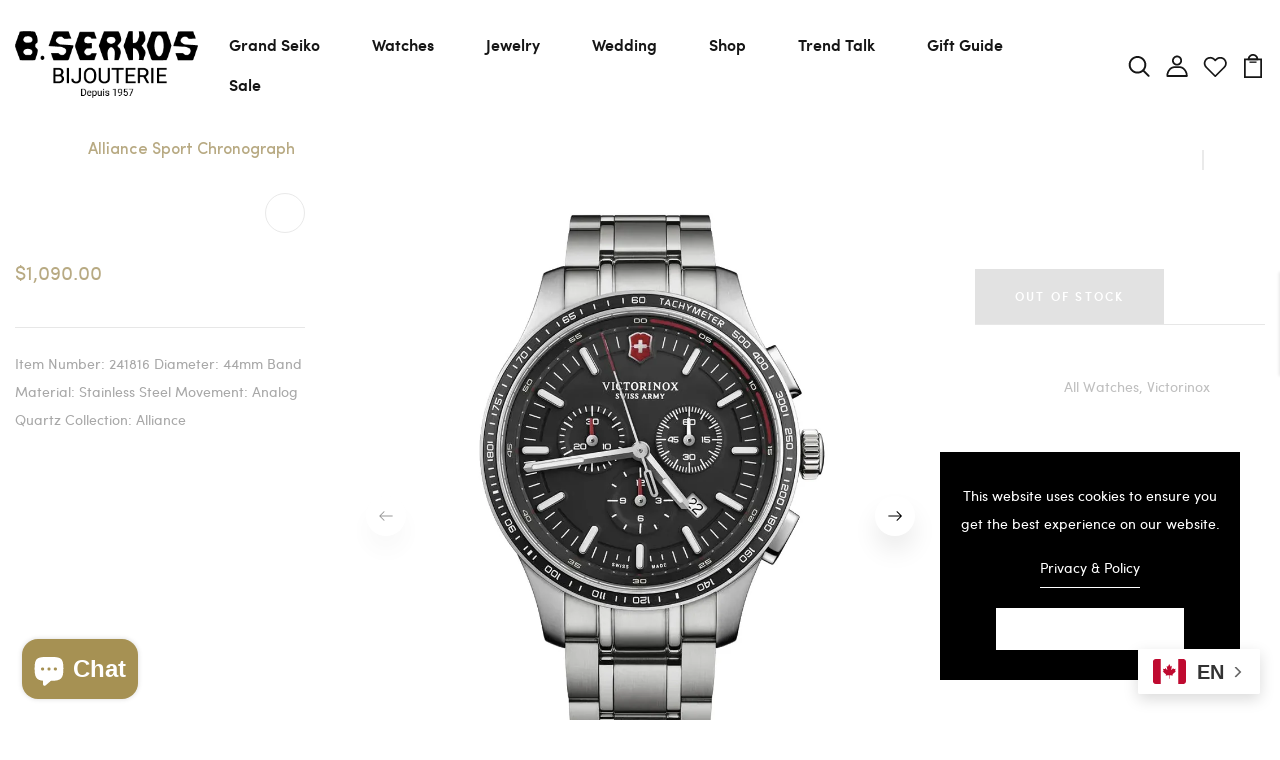

--- FILE ---
content_type: text/html; charset=utf-8
request_url: https://bserkos.com/products/alliance-sport-chronograph
body_size: 70890
content:
<!DOCTYPE html>
<!--[if IE 8]><html class="no-js lt-ie9" lang="en"> <![endif]-->
<!--[if IE 9 ]><html class="ie9 no-js"> <![endif]-->
<!--[if (gt IE 9)|!(IE)]><!--> <html class="no-js p-0"  > <!--<![endif]-->
<head>
 <script>/* start spd config */window._spt_delay_keywords=["/gtag/js,gtag(,/checkouts,/tiktok-track.js,/hotjar-,/smile-,/adoric.js,/wpm/,fbq("];/* end spd config */</script>      
<script src='//bserkos.com/cdn/shop/t/32/assets/easy_quote_sealapps.js?v=98344077847867873881752000593' defer='defer' ></script> 
    <script id='quote_product_variants' type='application/json'>
        [{"id":40227749920908,"title":"Default Title","option1":"Default Title","option2":null,"option3":null,"sku":"241816","requires_shipping":true,"taxable":true,"featured_image":null,"available":false,"name":"Alliance Sport Chronograph","public_title":null,"options":["Default Title"],"price":109000,"weight":0,"compare_at_price":null,"inventory_management":"shopify","barcode":"","requires_selling_plan":false,"selling_plan_allocations":[]}]
    </script>
    <script id='quote_product_selected_or_first_available_variant' type='application/json'>
        {"id":40227749920908,"title":"Default Title","option1":"Default Title","option2":null,"option3":null,"sku":"241816","requires_shipping":true,"taxable":true,"featured_image":null,"available":false,"name":"Alliance Sport Chronograph","public_title":null,"options":["Default Title"],"price":109000,"weight":0,"compare_at_price":null,"inventory_management":"shopify","barcode":"","requires_selling_plan":false,"selling_plan_allocations":[]}
    </script>
    <script id='quote_product_current_id' type='application/json'>
            6909632708748
    </script>
<meta name="uri-translation" content="on" />


  <!-- Basic page needs ================================================== -->
  <meta charset="utf-8">
  <meta http-equiv="X-UA-Compatible" content="IE=edge">

  <!-- Title and description ================================================== -->
  <title>
    B.SERKOS | Alliance Sport Chronograph &ndash; B. SERKOS
  </title>

  
  <meta name="description" content="The Victorinox Alliance Sport Chronograph is from the brand Swiss Army. Offering Swiss precision quality and longevity with an eligible for the manufacturer’s three-year limited warranty – which has been extended to five years for purchases effective January 1, 2019. A watch from this brand is a must for anyone looking for an Automatic, Diving, Chronograph, Pilot or Mechanical watches.">
  

  <!-- Helpers ================================================== -->
  <!-- /snippets/social-meta-tags.liquid -->



<link rel="shortcut icon" href="//bserkos.com/cdn/shop/t/32/assets/favicon.png?v=170101067995436025601662041807" type="image/png" />

<link rel="apple-touch-icon-precomposed" href="//bserkos.com/cdn/shop/t/32/assets/icon-for-mobile.png?v=6079" />
<link rel="apple-touch-icon-precomposed" sizes="57x57" href="//bserkos.com/cdn/shop/t/32/assets/icon-for-mobile_57x57.png?v=6079" />
<link rel="apple-touch-icon-precomposed" sizes="60x60" href="//bserkos.com/cdn/shop/t/32/assets/icon-for-mobile_60x60.png?v=6079" />
<link rel="apple-touch-icon-precomposed" sizes="72x72" href="//bserkos.com/cdn/shop/t/32/assets/icon-for-mobile_72x72.png?v=6079" />
<link rel="apple-touch-icon-precomposed" sizes="76x76" href="//bserkos.com/cdn/shop/t/32/assets/icon-for-mobile_76x76.png?v=6079" />
<link rel="apple-touch-icon-precomposed" sizes="114x114" href="//bserkos.com/cdn/shop/t/32/assets/icon-for-mobile_114x114.png?v=6079" />
<link rel="apple-touch-icon-precomposed" sizes="120x120" href="//bserkos.com/cdn/shop/t/32/assets/icon-for-mobile_120x120.png?v=6079" />
<link rel="apple-touch-icon-precomposed" sizes="144x144" href="//bserkos.com/cdn/shop/t/32/assets/icon-for-mobile_144x144.png?v=6079" />
<link rel="apple-touch-icon-precomposed" sizes="152x152" href="//bserkos.com/cdn/shop/t/32/assets/icon-for-mobile_152x152.png?v=6079" />



  <meta property="og:type" content="product">
  <meta property="og:title" content="Alliance Sport Chronograph">
  
  <meta property="og:image" content="http://bserkos.com/cdn/shop/products/allisportchrono1_grande.jpg?v=1647979776">
  <meta property="og:image:secure_url" content="https://bserkos.com/cdn/shop/products/allisportchrono1_grande.jpg?v=1647979776">
  
  <meta property="og:image" content="http://bserkos.com/cdn/shop/products/allisportchrono2_grande.jpg?v=1647979776">
  <meta property="og:image:secure_url" content="https://bserkos.com/cdn/shop/products/allisportchrono2_grande.jpg?v=1647979776">
  
  <meta property="og:image" content="http://bserkos.com/cdn/shop/products/allisportchrono3_grande.jpg?v=1647979776">
  <meta property="og:image:secure_url" content="https://bserkos.com/cdn/shop/products/allisportchrono3_grande.jpg?v=1647979776">
  
  <meta property="og:price:amount" content="1,090.00">
  <meta property="og:price:currency" content="CAD">


  <meta property="og:description" content="The Victorinox Alliance Sport Chronograph is from the brand Swiss Army. Offering Swiss precision quality and longevity with an eligible for the manufacturer’s three-year limited warranty – which has been extended to five years for purchases effective January 1, 2019. A watch from this brand is a must for anyone looking for an Automatic, Diving, Chronograph, Pilot or Mechanical watches.">

  <meta property="og:url" content="https://bserkos.com/products/alliance-sport-chronograph">
  <meta property="og:site_name" content="B. SERKOS">





<meta name="twitter:card" content="summary">

  <meta name="twitter:title" content="Alliance Sport Chronograph">
  <meta name="twitter:description" content="The Victorinox Alliance Sport Chronograph is from the brand Swiss Army. Offering Swiss precision quality and longevity with an eligible for the manufacturer’s three-year limited warranty – which has been extended to five years for purchases effective January 1, 2019. A watch from this brand is a must for anyone looking for an Automatic, Diving, Chronograph, Pilot or Mechanical watches.">
  <meta name="twitter:image" content="https://bserkos.com/cdn/shop/products/allisportchrono1_medium.jpg?v=1647979776">
  <meta name="twitter:image:width" content="240">
  <meta name="twitter:image:height" content="240">


  <link rel="canonical" href="https://bserkos.com/products/alliance-sport-chronograph">
  <meta name="viewport" content="width=device-width,initial-scale=1">
  <meta name="theme-color" content="#7fc9c4">
  <link rel="icon" href="//bserkos.com/cdn/shop/t/32/assets/favicon.png?v=170101067995436025601662041807" type="image/png" sizes="16x16">


  <link rel="preconnect" href="https://fonts.gstatic.com">
  <link href="https://fonts.googleapis.com/css2?family=Jost:wght@300;400;500;600&display=swap" rel="stylesheet">
  <!-- font -->
  

<link href="https://fonts.googleapis.com/css2?family=Marcellus&display=swap" rel="stylesheet">
<link href="https://fonts.googleapis.com/css2?family=Grand+Hotel&display=swap" rel="stylesheet">
<link href="https://fonts.googleapis.com/css2?family=Pacifico&display=swap" rel="stylesheet">
<link href='https://fonts.googleapis.com/css?family=Lato' rel='stylesheet'>
<link rel="preconnect" href="https://fonts.gstatic.com">




  <!-- CSS ================================================== -->
  
  <link href="//bserkos.com/cdn/shop/t/32/assets/timber.scss.css?v=2170252420952575111767905164" rel="stylesheet" type="text/css" media="all" />
  
  

  <link href="//bserkos.com/cdn/shop/t/32/assets/bootstrap.min.css?v=174392269533316748021662041807" rel="stylesheet" type="text/css" media="all" />
  <link href="//bserkos.com/cdn/shop/t/32/assets/slick.css?v=98340474046176884051662041807" rel="stylesheet" type="text/css" media="all" />
  <link href="//bserkos.com/cdn/shop/t/32/assets/slick-theme.css?v=184272576841816378971662041807" rel="stylesheet" type="text/css" media="all" />
  <link rel="stylesheet" href="//bserkos.com/cdn/shop/t/32/assets/jquery.fancybox.min.css?v=19278034316635137701662041807" media="nope!" onload="this.media='all'">
  <link href="//bserkos.com/cdn/shop/t/32/assets/style-main.scss.css?v=73174492558747487891662041807" rel="stylesheet" type="text/css" media="all" />
  <link href="//bserkos.com/cdn/shop/t/32/assets/engo-customizes.css?v=47262232045248862701767904091" rel="stylesheet" type="text/css" media="all" />
  <link href="//bserkos.com/cdn/shop/t/32/assets/animate.min.css?v=30636256313253750241662041807" rel="stylesheet" type="text/css" media="all" />
  


  <!-- Header hook for plugins ================================================== -->
  <script>window.performance && window.performance.mark && window.performance.mark('shopify.content_for_header.start');</script><meta id="shopify-digital-wallet" name="shopify-digital-wallet" content="/38742458508/digital_wallets/dialog">
<link rel="alternate" type="application/json+oembed" href="https://bserkos.com/products/alliance-sport-chronograph.oembed">
<script async="async" src="/checkouts/internal/preloads.js?locale=en-CA"></script>
<script id="shopify-features" type="application/json">{"accessToken":"ceb150b82b642267e6df16a5e6c364fd","betas":["rich-media-storefront-analytics"],"domain":"bserkos.com","predictiveSearch":true,"shopId":38742458508,"locale":"en"}</script>
<script>var Shopify = Shopify || {};
Shopify.shop = "bserkosca.myshopify.com";
Shopify.locale = "en";
Shopify.currency = {"active":"CAD","rate":"1.0"};
Shopify.country = "CA";
Shopify.theme = {"name":"Copy of Panora home 5","id":128353075340,"schema_name":"Panora","schema_version":"1.0.0","theme_store_id":null,"role":"main"};
Shopify.theme.handle = "null";
Shopify.theme.style = {"id":null,"handle":null};
Shopify.cdnHost = "bserkos.com/cdn";
Shopify.routes = Shopify.routes || {};
Shopify.routes.root = "/";</script>
<script type="module">!function(o){(o.Shopify=o.Shopify||{}).modules=!0}(window);</script>
<script>!function(o){function n(){var o=[];function n(){o.push(Array.prototype.slice.apply(arguments))}return n.q=o,n}var t=o.Shopify=o.Shopify||{};t.loadFeatures=n(),t.autoloadFeatures=n()}(window);</script>
<script id="shop-js-analytics" type="application/json">{"pageType":"product"}</script>
<script defer="defer" async type="module" src="//bserkos.com/cdn/shopifycloud/shop-js/modules/v2/client.init-shop-cart-sync_BT-GjEfc.en.esm.js"></script>
<script defer="defer" async type="module" src="//bserkos.com/cdn/shopifycloud/shop-js/modules/v2/chunk.common_D58fp_Oc.esm.js"></script>
<script defer="defer" async type="module" src="//bserkos.com/cdn/shopifycloud/shop-js/modules/v2/chunk.modal_xMitdFEc.esm.js"></script>
<script type="module">
  await import("//bserkos.com/cdn/shopifycloud/shop-js/modules/v2/client.init-shop-cart-sync_BT-GjEfc.en.esm.js");
await import("//bserkos.com/cdn/shopifycloud/shop-js/modules/v2/chunk.common_D58fp_Oc.esm.js");
await import("//bserkos.com/cdn/shopifycloud/shop-js/modules/v2/chunk.modal_xMitdFEc.esm.js");

  window.Shopify.SignInWithShop?.initShopCartSync?.({"fedCMEnabled":true,"windoidEnabled":true});

</script>
<script>(function() {
  var isLoaded = false;
  function asyncLoad() {
    if (isLoaded) return;
    isLoaded = true;
    var urls = ["https:\/\/gtranslate.io\/shopify\/gtranslate.js?shop=bserkosca.myshopify.com","https:\/\/chimpstatic.com\/mcjs-connected\/js\/users\/7915446a3891a7e610d7d0308\/d36309b34f0017d18c8e6c181.js?shop=bserkosca.myshopify.com","https:\/\/instafeed.nfcube.com\/cdn\/d06f75226cbef87fba625fa880931664.js?shop=bserkosca.myshopify.com","https:\/\/cdn.shopify.com\/s\/files\/1\/0597\/3783\/3627\/files\/tptinstall.min.js?v=1718591634\u0026t=tapita-seo-script-tags\u0026shop=bserkosca.myshopify.com"];
    for (var i = 0; i < urls.length; i++) {
      var s = document.createElement('script');
      s.type = 'text/javascript';
      s.async = true;
      s.src = urls[i];
      var x = document.getElementsByTagName('script')[0];
      x.parentNode.insertBefore(s, x);
    }
  };
  if(window.attachEvent) {
    window.attachEvent('onload', asyncLoad);
  } else {
    window.addEventListener('load', asyncLoad, false);
  }
})();</script>
<script id="__st">var __st={"a":38742458508,"offset":-18000,"reqid":"31eb82f3-2333-4b32-aced-ccfe3c6e42b1-1769406711","pageurl":"bserkos.com\/products\/alliance-sport-chronograph","u":"963d9719453e","p":"product","rtyp":"product","rid":6909632708748};</script>
<script>window.ShopifyPaypalV4VisibilityTracking = true;</script>
<script id="captcha-bootstrap">!function(){'use strict';const t='contact',e='account',n='new_comment',o=[[t,t],['blogs',n],['comments',n],[t,'customer']],c=[[e,'customer_login'],[e,'guest_login'],[e,'recover_customer_password'],[e,'create_customer']],r=t=>t.map((([t,e])=>`form[action*='/${t}']:not([data-nocaptcha='true']) input[name='form_type'][value='${e}']`)).join(','),a=t=>()=>t?[...document.querySelectorAll(t)].map((t=>t.form)):[];function s(){const t=[...o],e=r(t);return a(e)}const i='password',u='form_key',d=['recaptcha-v3-token','g-recaptcha-response','h-captcha-response',i],f=()=>{try{return window.sessionStorage}catch{return}},m='__shopify_v',_=t=>t.elements[u];function p(t,e,n=!1){try{const o=window.sessionStorage,c=JSON.parse(o.getItem(e)),{data:r}=function(t){const{data:e,action:n}=t;return t[m]||n?{data:e,action:n}:{data:t,action:n}}(c);for(const[e,n]of Object.entries(r))t.elements[e]&&(t.elements[e].value=n);n&&o.removeItem(e)}catch(o){console.error('form repopulation failed',{error:o})}}const l='form_type',E='cptcha';function T(t){t.dataset[E]=!0}const w=window,h=w.document,L='Shopify',v='ce_forms',y='captcha';let A=!1;((t,e)=>{const n=(g='f06e6c50-85a8-45c8-87d0-21a2b65856fe',I='https://cdn.shopify.com/shopifycloud/storefront-forms-hcaptcha/ce_storefront_forms_captcha_hcaptcha.v1.5.2.iife.js',D={infoText:'Protected by hCaptcha',privacyText:'Privacy',termsText:'Terms'},(t,e,n)=>{const o=w[L][v],c=o.bindForm;if(c)return c(t,g,e,D).then(n);var r;o.q.push([[t,g,e,D],n]),r=I,A||(h.body.append(Object.assign(h.createElement('script'),{id:'captcha-provider',async:!0,src:r})),A=!0)});var g,I,D;w[L]=w[L]||{},w[L][v]=w[L][v]||{},w[L][v].q=[],w[L][y]=w[L][y]||{},w[L][y].protect=function(t,e){n(t,void 0,e),T(t)},Object.freeze(w[L][y]),function(t,e,n,w,h,L){const[v,y,A,g]=function(t,e,n){const i=e?o:[],u=t?c:[],d=[...i,...u],f=r(d),m=r(i),_=r(d.filter((([t,e])=>n.includes(e))));return[a(f),a(m),a(_),s()]}(w,h,L),I=t=>{const e=t.target;return e instanceof HTMLFormElement?e:e&&e.form},D=t=>v().includes(t);t.addEventListener('submit',(t=>{const e=I(t);if(!e)return;const n=D(e)&&!e.dataset.hcaptchaBound&&!e.dataset.recaptchaBound,o=_(e),c=g().includes(e)&&(!o||!o.value);(n||c)&&t.preventDefault(),c&&!n&&(function(t){try{if(!f())return;!function(t){const e=f();if(!e)return;const n=_(t);if(!n)return;const o=n.value;o&&e.removeItem(o)}(t);const e=Array.from(Array(32),(()=>Math.random().toString(36)[2])).join('');!function(t,e){_(t)||t.append(Object.assign(document.createElement('input'),{type:'hidden',name:u})),t.elements[u].value=e}(t,e),function(t,e){const n=f();if(!n)return;const o=[...t.querySelectorAll(`input[type='${i}']`)].map((({name:t})=>t)),c=[...d,...o],r={};for(const[a,s]of new FormData(t).entries())c.includes(a)||(r[a]=s);n.setItem(e,JSON.stringify({[m]:1,action:t.action,data:r}))}(t,e)}catch(e){console.error('failed to persist form',e)}}(e),e.submit())}));const S=(t,e)=>{t&&!t.dataset[E]&&(n(t,e.some((e=>e===t))),T(t))};for(const o of['focusin','change'])t.addEventListener(o,(t=>{const e=I(t);D(e)&&S(e,y())}));const B=e.get('form_key'),M=e.get(l),P=B&&M;t.addEventListener('DOMContentLoaded',(()=>{const t=y();if(P)for(const e of t)e.elements[l].value===M&&p(e,B);[...new Set([...A(),...v().filter((t=>'true'===t.dataset.shopifyCaptcha))])].forEach((e=>S(e,t)))}))}(h,new URLSearchParams(w.location.search),n,t,e,['guest_login'])})(!0,!0)}();</script>
<script integrity="sha256-4kQ18oKyAcykRKYeNunJcIwy7WH5gtpwJnB7kiuLZ1E=" data-source-attribution="shopify.loadfeatures" defer="defer" src="//bserkos.com/cdn/shopifycloud/storefront/assets/storefront/load_feature-a0a9edcb.js" crossorigin="anonymous"></script>
<script data-source-attribution="shopify.dynamic_checkout.dynamic.init">var Shopify=Shopify||{};Shopify.PaymentButton=Shopify.PaymentButton||{isStorefrontPortableWallets:!0,init:function(){window.Shopify.PaymentButton.init=function(){};var t=document.createElement("script");t.src="https://bserkos.com/cdn/shopifycloud/portable-wallets/latest/portable-wallets.en.js",t.type="module",document.head.appendChild(t)}};
</script>
<script data-source-attribution="shopify.dynamic_checkout.buyer_consent">
  function portableWalletsHideBuyerConsent(e){var t=document.getElementById("shopify-buyer-consent"),n=document.getElementById("shopify-subscription-policy-button");t&&n&&(t.classList.add("hidden"),t.setAttribute("aria-hidden","true"),n.removeEventListener("click",e))}function portableWalletsShowBuyerConsent(e){var t=document.getElementById("shopify-buyer-consent"),n=document.getElementById("shopify-subscription-policy-button");t&&n&&(t.classList.remove("hidden"),t.removeAttribute("aria-hidden"),n.addEventListener("click",e))}window.Shopify?.PaymentButton&&(window.Shopify.PaymentButton.hideBuyerConsent=portableWalletsHideBuyerConsent,window.Shopify.PaymentButton.showBuyerConsent=portableWalletsShowBuyerConsent);
</script>
<script data-source-attribution="shopify.dynamic_checkout.cart.bootstrap">document.addEventListener("DOMContentLoaded",(function(){function t(){return document.querySelector("shopify-accelerated-checkout-cart, shopify-accelerated-checkout")}if(t())Shopify.PaymentButton.init();else{new MutationObserver((function(e,n){t()&&(Shopify.PaymentButton.init(),n.disconnect())})).observe(document.body,{childList:!0,subtree:!0})}}));
</script>

<script>window.performance && window.performance.mark && window.performance.mark('shopify.content_for_header.end');</script>
  <!-- /snippets/oldIE-js.liquid -->


<!--[if lt IE 9]>
<script src="//cdnjs.cloudflare.com/ajax/libs/html5shiv/3.7.2/html5shiv.min.js" type="text/javascript"></script>
<script src="//bserkos.com/cdn/shop/t/32/assets/respond.min.js?v=6079" type="text/javascript"></script>
<link href="//bserkos.com/cdn/shop/t/32/assets/respond-proxy.html" id="respond-proxy" rel="respond-proxy" />
<link href="//bserkos.com/search?q=50ee7e12536c5002d43ca9c426834ec4" id="respond-redirect" rel="respond-redirect" />
<script src="//bserkos.com/search?q=50ee7e12536c5002d43ca9c426834ec4" type="text/javascript"></script>
<![endif]-->


  <script src="//bserkos.com/cdn/shop/t/32/assets/jquery-3.5.0.min.js?v=16874778797910128561662041807" type="text/javascript"></script>
  <script src="//bserkos.com/cdn/shopifycloud/storefront/assets/themes_support/api.jquery-7ab1a3a4.js" type="text/javascript"></script>
  <script src="//bserkos.com/cdn/shop/t/32/assets/modernizr-2.8.3.min.js?v=174727525422211915231662041807" type="text/javascript"></script>
  <script src="//bserkos.com/cdn/shopifycloud/storefront/assets/themes_support/option_selection-b017cd28.js" type="text/javascript"></script>
  <script src="//bserkos.com/cdn/shop/t/32/assets/lazysizes.min.js?v=18178776694225242271662041807" type="text/javascript"></script>
  <link rel="stylesheet" href="https://maxcdn.bootstrapcdn.com/font-awesome/4.7.0/css/font-awesome.min.css">
<script src="https://kit.fontawesome.com/fd1fcd60ac.js" crossorigin="anonymous"></script>

  <script>
    window.ajax_cart = true;
    window.money_format = '${{amount}} CAD';
    window.shop_currency = 'CAD';
    window.show_multiple_currencies = true;
    window.loading_url = "//bserkos.com/cdn/shop/t/32/assets/loader.gif?v=9076874988191347041662041807";
    window.use_color_swatch = true;
    window.product_image_resize = true;
    window.enable_sidebar_multiple_choice = true;

    window.file_url = "//bserkos.com/cdn/shop/files/?v=6079";
    window.asset_url = "";
    window.images_size = {
      is_crop: true,
      ratio_width : 1,
      ratio_height : 1,
    };
    window.inventory_text = {
      in_stock: "In Stock",
      many_in_stock: "Translation missing: en.products.product.many_in_stock",
      out_of_stock: "Out Of Stock",
      add_to_cart: "Add to Cart",
      sold_out: "Sold Out",
      unavailable: "Unavailable"
    };

    window.sidebar_toggle = {
      show_sidebar_toggle: "Translation missing: en.general.sidebar_toggle.show_sidebar_toggle",
      hide_sidebar_toggle: "Translation missing: en.general.sidebar_toggle.hide_sidebar_toggle"
    };

  </script>

  
  

  <!-- /snippets/social-meta-tags.liquid -->



<link rel="shortcut icon" href="//bserkos.com/cdn/shop/t/32/assets/favicon.png?v=170101067995436025601662041807" type="image/png" />

<link rel="apple-touch-icon-precomposed" href="//bserkos.com/cdn/shop/t/32/assets/icon-for-mobile.png?v=6079" />
<link rel="apple-touch-icon-precomposed" sizes="57x57" href="//bserkos.com/cdn/shop/t/32/assets/icon-for-mobile_57x57.png?v=6079" />
<link rel="apple-touch-icon-precomposed" sizes="60x60" href="//bserkos.com/cdn/shop/t/32/assets/icon-for-mobile_60x60.png?v=6079" />
<link rel="apple-touch-icon-precomposed" sizes="72x72" href="//bserkos.com/cdn/shop/t/32/assets/icon-for-mobile_72x72.png?v=6079" />
<link rel="apple-touch-icon-precomposed" sizes="76x76" href="//bserkos.com/cdn/shop/t/32/assets/icon-for-mobile_76x76.png?v=6079" />
<link rel="apple-touch-icon-precomposed" sizes="114x114" href="//bserkos.com/cdn/shop/t/32/assets/icon-for-mobile_114x114.png?v=6079" />
<link rel="apple-touch-icon-precomposed" sizes="120x120" href="//bserkos.com/cdn/shop/t/32/assets/icon-for-mobile_120x120.png?v=6079" />
<link rel="apple-touch-icon-precomposed" sizes="144x144" href="//bserkos.com/cdn/shop/t/32/assets/icon-for-mobile_144x144.png?v=6079" />
<link rel="apple-touch-icon-precomposed" sizes="152x152" href="//bserkos.com/cdn/shop/t/32/assets/icon-for-mobile_152x152.png?v=6079" />



  <meta property="og:type" content="product">
  <meta property="og:title" content="Alliance Sport Chronograph">
  
  <meta property="og:image" content="http://bserkos.com/cdn/shop/products/allisportchrono1_grande.jpg?v=1647979776">
  <meta property="og:image:secure_url" content="https://bserkos.com/cdn/shop/products/allisportchrono1_grande.jpg?v=1647979776">
  
  <meta property="og:image" content="http://bserkos.com/cdn/shop/products/allisportchrono2_grande.jpg?v=1647979776">
  <meta property="og:image:secure_url" content="https://bserkos.com/cdn/shop/products/allisportchrono2_grande.jpg?v=1647979776">
  
  <meta property="og:image" content="http://bserkos.com/cdn/shop/products/allisportchrono3_grande.jpg?v=1647979776">
  <meta property="og:image:secure_url" content="https://bserkos.com/cdn/shop/products/allisportchrono3_grande.jpg?v=1647979776">
  
  <meta property="og:price:amount" content="1,090.00">
  <meta property="og:price:currency" content="CAD">


  <meta property="og:description" content="The Victorinox Alliance Sport Chronograph is from the brand Swiss Army. Offering Swiss precision quality and longevity with an eligible for the manufacturer’s three-year limited warranty – which has been extended to five years for purchases effective January 1, 2019. A watch from this brand is a must for anyone looking for an Automatic, Diving, Chronograph, Pilot or Mechanical watches.">

  <meta property="og:url" content="https://bserkos.com/products/alliance-sport-chronograph">
  <meta property="og:site_name" content="B. SERKOS">





<meta name="twitter:card" content="summary">

  <meta name="twitter:title" content="Alliance Sport Chronograph">
  <meta name="twitter:description" content="The Victorinox Alliance Sport Chronograph is from the brand Swiss Army. Offering Swiss precision quality and longevity with an eligible for the manufacturer’s three-year limited warranty – which has been extended to five years for purchases effective January 1, 2019. A watch from this brand is a must for anyone looking for an Automatic, Diving, Chronograph, Pilot or Mechanical watches.">
  <meta name="twitter:image" content="https://bserkos.com/cdn/shop/products/allisportchrono1_medium.jpg?v=1647979776">
  <meta name="twitter:image:width" content="240">
  <meta name="twitter:image:height" content="240">



  <!-- "snippets/weglot_hreftags.liquid" was not rendered, the associated app was uninstalled -->
  <!-- "snippets/weglot_switcher.liquid" was not rendered, the associated app was uninstalled -->
<meta name="p:domain_verify" content="91e6da49a039d22350c30c41de8f6a1a"/>
<!-- BEGIN app block: shopify://apps/ez-ai-seo-optimizer/blocks/lsonld_embed/e7e17452-0bb0-4d97-9074-2c8ab3bc8079 -->




<script type="application/ld+json" id="json-ld-product-ez-ai-seo">  {    "@context": "http://schema.org",    "@type": "Product",        "offers": [              {          "@type": "Offer",          "name": "Default Title",          "availability": "https://schema.org/OutOfStock",          "price": 1090.0,          "priceCurrency": "CAD",          "priceValidUntil": "2026-01-26",          "url": "\/products\/alliance-sport-chronograph?variant=40227749920908"        }          ],        "brand": {      "name": "VICTORINOX"    },        "name": "Alliance Sport Chronograph",    "description": "\u003cp\u003e\u003cstrong\u003eItem Number: \u003c\/strong\u003e241816\u003c\/p\u003e\n\u003cp\u003e\u003cstrong\u003eDiameter: \u003c\/strong\u003e44mm\u003c\/p\u003e\n\u003cp\u003e\u003cstrong\u003eBand Material: \u003c\/strong\u003eStainless Steel\u003c\/p\u003e\n\u003cp\u003e\u003cstrong\u003eMovement: \u003c\/strong\u003eAnalog Quartz\u003c\/p\u003e\n\u003cp\u003e\u003cstrong\u003eCollection: \u003c\/strong\u003eAlliance\u003c\/p\u003e",    "category": "Watch",    "url": "\/products\/alliance-sport-chronograph",    "sku": "241816",    "image": {      "@type": "ImageObject",      "url": "\/\/bserkos.com\/cdn\/shop\/products\/allisportchrono1.jpg?v=1647979776",      "image": "\/\/bserkos.com\/cdn\/shop\/products\/allisportchrono1.jpg?v=1647979776",      "name": "Alliance Sport Chronograph",      "width": "1024",      "height": "1024"    }  }</script><script type="application/ld+json"  id="json-ld-organization-ez-ai-seo">  {    "@context": "http://schema.org",    "@type": "Organization",    "name": "B. SERKOS",    "url": "https:\/\/bserkos.com",    "logo": {      "@type": "ImageObject",      "url": null,      "width": "1024",      "height": "1024"    },    "sameAs": [                                  ],    "description": "Specializing in high-end Jewelry \u0026 Watches with a vast collection of watches from exclusive brands like Grand Seiko, Seiko, Oris Raymond Weil  \u0026 many more. We have a large selection of Gold \u0026 Silver pieces to choose from or customize. We offer a variety of services including Jewelry \u0026 Watch repair. Learn more today.",    "email": "info@bserkos.com",    "telephone": "450-686-0026",    "address": {      "@type": "PostalAddress",      "streetAddress": "400-A, Boul. Curé-Labelle",      "addressLocality": "Laval",      "addressRegion": "Quebec",      "postalCode": "H7V 2S7",      "addressCountry": "CA"    },    "contactPoint": {      "@type": "ContactPoint",      "telephone": "450-686-0026",      "contactType": "customer service",      "email": "info@bserkos.com",      "areaServed": "Canada",      "availableLanguage": ["en"]    },    "foundingDate": null,    "areaServed": "Canada",    "knowsLanguage": ["en"],    "hasOfferCatalog": {      "@type": "OfferCatalog",      "name": "Products",      "itemListElement": [                {          "@type": "Offer",          "itemOffered": {            "@type": "Product",            "name": "Abstract Diamond Stud Earrings",            "url": "https:\/\/bserkos.com\/products\/abstract-diamond-stud-earrings",            "image": "\/\/bserkos.com\/cdn\/shop\/products\/abstractyellow.jpg?v=1649954968",            "description": "Karat: 14KT\nColor: Yellow Gold, Rose Gold and White Gold\nDiamond(s): ﻿30D=0.34CTDI | G-H Color | I1 Clarity\n \n ",            "sku": "ABSTRACTSTUD-1",            "brand": {              "@type": "Brand",              "name": "B. SERKOS"            },            "offers": {              "@type": "Offer",              "availability": "https://schema.org/InStock",              "price": 0.0,              "priceValidUntil": "2026-01-26",              "priceCurrency": "CAD",              "url": "https:\/\/bserkos.com\/products\/abstract-diamond-stud-earrings"            }          }        },                {          "@type": "Offer",          "itemOffered": {            "@type": "Product",            "name": "Aerojet",            "url": "https:\/\/bserkos.com\/products\/aerojet",            "image": "\/\/bserkos.com\/cdn\/shop\/files\/aerojet-1.jpg?v=1709848512",            "description": "AEROJET Model no. 98A187 Classic Automatic Collection A modern take on a classic dress watch, this watch features a peek-a-boo skeleton window (open apeture heartbeat) at the 6 o'clock position, a charcoal dial that bounces the rose gold-tone accents throughout, a red accent line on the horizontal and vertical access....",            "sku": "98A187",            "brand": {              "@type": "Brand",              "name": "BULOVA"            },            "offers": {              "@type": "Offer",              "availability": "https://schema.org/InStock",              "price": 650.0,              "priceValidUntil": "2026-01-26",              "priceCurrency": "CAD",              "url": "https:\/\/bserkos.com\/products\/aerojet"            }          }        },                {          "@type": "Offer",          "itemOffered": {            "@type": "Product",            "name": "Airboss Mach 9",            "url": "https:\/\/bserkos.com\/products\/airboss-mach-9",            "image": "\/\/bserkos.com\/cdn\/shop\/products\/airbossmach9-1.jpg?v=1647977550",            "description": "Item Number: 241722\nDiameter: 45mm\nMovement: Mechanical Automatic\nBand Material: Stainless Steel\nCollection: Airboss",            "sku": "241722",            "brand": {              "@type": "Brand",              "name": "VICTORINOX"            },            "offers": {              "@type": "Offer",              "availability": "https://schema.org/InStock",              "price": 3250.0,              "priceValidUntil": "2026-01-26",              "priceCurrency": "CAD",              "url": "https:\/\/bserkos.com\/products\/airboss-mach-9"            }          }        },                {          "@type": "Offer",          "itemOffered": {            "@type": "Product",            "name": "Alliance",            "url": "https:\/\/bserkos.com\/products\/alliance",            "image": "\/\/bserkos.com\/cdn\/shop\/products\/241297.jpg?v=1654021888",            "description": "Item Number: 241297\nDiameter: 42mm\nBracelet Material: Leather Strap \nCollection: Alliance",            "sku": "241297",            "brand": {              "@type": "Brand",              "name": "VICTORINOX"            },            "offers": {              "@type": "Offer",              "availability": "https://schema.org/OutOfStock",              "price": 625.0,              "priceValidUntil": "2026-01-26",              "priceCurrency": "CAD",              "url": "https:\/\/bserkos.com\/products\/alliance"            }          }        },                {          "@type": "Offer",          "itemOffered": {            "@type": "Product",            "name": "Alliance",            "url": "https:\/\/bserkos.com\/products\/alliance-1",            "image": "\/\/bserkos.com\/cdn\/shop\/products\/alliance1.jpg?v=1647969237",            "description": "Item Number: 241766\nDiameter: 44mm\nMovement: Quartz\nBand Material: Leather\nCollection: Alliance\n \n ",            "sku": "241766",            "brand": {              "@type": "Brand",              "name": "VICTORINOX"            },            "offers": {              "@type": "Offer",              "availability": "https://schema.org/OutOfStock",              "price": 525.0,              "priceValidUntil": "2026-01-26",              "priceCurrency": "CAD",              "url": "https:\/\/bserkos.com\/products\/alliance-1"            }          }        },                {          "@type": "Offer",          "itemOffered": {            "@type": "Product",            "name": "Alliance",            "url": "https:\/\/bserkos.com\/products\/alliance-2",            "image": "\/\/bserkos.com\/cdn\/shop\/products\/greyalliance1.jpg?v=1647971830",            "description": "Item Number: 241748\nDiameter: 44mm\nMovement: Quartz \nBand Material: Leather\nCollection: Alliance",            "sku": "241748",            "brand": {              "@type": "Brand",              "name": "VICTORINOX"            },            "offers": {              "@type": "Offer",              "availability": "https://schema.org/OutOfStock",              "price": 550.0,              "priceValidUntil": "2026-01-26",              "priceCurrency": "CAD",              "url": "https:\/\/bserkos.com\/products\/alliance-2"            }          }        },                {          "@type": "Offer",          "itemOffered": {            "@type": "Product",            "name": "Alliance",            "url": "https:\/\/bserkos.com\/products\/alliance-3",            "image": "\/\/bserkos.com\/cdn\/shop\/products\/blkalli.jpg?v=1648151579",            "description": "Item Number: 241801\nDiameter: 40mm\nBand Material: Stainless Steel\nMovement: Quartz\nCollection: Alliance ",            "sku": "241801",            "brand": {              "@type": "Brand",              "name": "VICTORINOX"            },            "offers": {              "@type": "Offer",              "availability": "https://schema.org/OutOfStock",              "price": 695.0,              "priceValidUntil": "2026-01-26",              "priceCurrency": "CAD",              "url": "https:\/\/bserkos.com\/products\/alliance-3"            }          }        },                {          "@type": "Offer",          "itemOffered": {            "@type": "Product",            "name": "Alliance",            "url": "https:\/\/bserkos.com\/products\/alliance-4",            "image": "\/\/bserkos.com\/cdn\/shop\/products\/alliancewhite.jpg?v=1647982358",            "description": "Item Number:  241822\nBand Material: Stainless Steel\nDiameter: 40mm\nMovement: Analog Quartz\nCollection: Alliance",            "sku": "241822",            "brand": {              "@type": "Brand",              "name": "VICTORINOX"            },            "offers": {              "@type": "Offer",              "availability": "https://schema.org/OutOfStock",              "price": 525.0,              "priceValidUntil": "2026-01-26",              "priceCurrency": "CAD",              "url": "https:\/\/bserkos.com\/products\/alliance-4"            }          }        },                {          "@type": "Offer",          "itemOffered": {            "@type": "Product",            "name": "Alliance",            "url": "https:\/\/bserkos.com\/products\/alliance-5",            "image": "\/\/bserkos.com\/cdn\/shop\/products\/alliblue.jpg?v=1648139085",            "description": "Item Number: 241802\nDiameter: 40mm\nBand Material: Stainless Steel\nMovement: Quartz\nCollection: Alliance",            "sku": "241802",            "brand": {              "@type": "Brand",              "name": "VICTORINOX"            },            "offers": {              "@type": "Offer",              "availability": "https://schema.org/OutOfStock",              "price": 825.0,              "priceValidUntil": "2026-01-26",              "priceCurrency": "CAD",              "url": "https:\/\/bserkos.com\/products\/alliance-5"            }          }        },                {          "@type": "Offer",          "itemOffered": {            "@type": "Product",            "name": "Alliance",            "url": "https:\/\/bserkos.com\/products\/alliance-6",            "image": "\/\/bserkos.com\/cdn\/shop\/products\/alli1.jpg?v=1653584145",            "description": "\nItem Number: 241910\nDiameter: 40mm\nBand Material: Stainless Steel\nMovement: Quartz\nCollection: Alliance",            "sku": "241910",            "brand": {              "@type": "Brand",              "name": "VICTORINOX"            },            "offers": {              "@type": "Offer",              "availability": "https://schema.org/OutOfStock",              "price": 825.0,              "priceValidUntil": "2026-01-26",              "priceCurrency": "CAD",              "url": "https:\/\/bserkos.com\/products\/alliance-6"            }          }        }              ]    },    "openingHoursSpecification": [          ],    "slogan": {},    "taxID": "",    "vatID": ""  }</script><script type="application/ld+json" id="json-ld-breadcrumb-ez-ai-seo">  {    "@context": "https://schema.org",    "@type": "BreadcrumbList",    "itemListElement": [      {        "@type": "ListItem",        "position": 1,        "name": "Home",        "item": "https:\/\/bserkos.com"      },      {        "@type": "ListItem",        "position": 2,        "name": "Products",        "item": "https:\/\/bserkos.com\/products"      },            {        "@type": "ListItem",        "position": 3,        "name": "Alliance Sport Chronograph",        "item": "https:\/\/bserkos.com\/products\/alliance-sport-chronograph"      }          ]  }</script><script type="application/ld+json" id="json-ld-website-ez-ai-seo">  {    "@context": "https://schema.org",    "@type": "WebSite",    "name": "B. SERKOS",    "url": "https:\/\/bserkos.com",    "description": "Specializing in high-end Jewelry \u0026 Watches with a vast collection of watches from exclusive brands like Grand Seiko, Seiko, Oris Raymond Weil  \u0026 many more. We have a large selection of Gold \u0026 Silver pieces to choose from or customize. We offer a variety of services including Jewelry \u0026 Watch repair. Learn more today.",    "publisher": {      "@type": "Organization",      "name": "B. SERKOS",      "logo": {        "@type": "ImageObject",        "url": null      }    },    "inLanguage": "en",    "copyrightYear": "2026",    "copyrightHolder": {      "@type": "Organization",      "name": "B. SERKOS"    }  }</script>

<!-- END app block --><script src="https://cdn.shopify.com/extensions/e8878072-2f6b-4e89-8082-94b04320908d/inbox-1254/assets/inbox-chat-loader.js" type="text/javascript" defer="defer"></script>
<link href="https://monorail-edge.shopifysvc.com" rel="dns-prefetch">
<script>(function(){if ("sendBeacon" in navigator && "performance" in window) {try {var session_token_from_headers = performance.getEntriesByType('navigation')[0].serverTiming.find(x => x.name == '_s').description;} catch {var session_token_from_headers = undefined;}var session_cookie_matches = document.cookie.match(/_shopify_s=([^;]*)/);var session_token_from_cookie = session_cookie_matches && session_cookie_matches.length === 2 ? session_cookie_matches[1] : "";var session_token = session_token_from_headers || session_token_from_cookie || "";function handle_abandonment_event(e) {var entries = performance.getEntries().filter(function(entry) {return /monorail-edge.shopifysvc.com/.test(entry.name);});if (!window.abandonment_tracked && entries.length === 0) {window.abandonment_tracked = true;var currentMs = Date.now();var navigation_start = performance.timing.navigationStart;var payload = {shop_id: 38742458508,url: window.location.href,navigation_start,duration: currentMs - navigation_start,session_token,page_type: "product"};window.navigator.sendBeacon("https://monorail-edge.shopifysvc.com/v1/produce", JSON.stringify({schema_id: "online_store_buyer_site_abandonment/1.1",payload: payload,metadata: {event_created_at_ms: currentMs,event_sent_at_ms: currentMs}}));}}window.addEventListener('pagehide', handle_abandonment_event);}}());</script>
<script id="web-pixels-manager-setup">(function e(e,d,r,n,o){if(void 0===o&&(o={}),!Boolean(null===(a=null===(i=window.Shopify)||void 0===i?void 0:i.analytics)||void 0===a?void 0:a.replayQueue)){var i,a;window.Shopify=window.Shopify||{};var t=window.Shopify;t.analytics=t.analytics||{};var s=t.analytics;s.replayQueue=[],s.publish=function(e,d,r){return s.replayQueue.push([e,d,r]),!0};try{self.performance.mark("wpm:start")}catch(e){}var l=function(){var e={modern:/Edge?\/(1{2}[4-9]|1[2-9]\d|[2-9]\d{2}|\d{4,})\.\d+(\.\d+|)|Firefox\/(1{2}[4-9]|1[2-9]\d|[2-9]\d{2}|\d{4,})\.\d+(\.\d+|)|Chrom(ium|e)\/(9{2}|\d{3,})\.\d+(\.\d+|)|(Maci|X1{2}).+ Version\/(15\.\d+|(1[6-9]|[2-9]\d|\d{3,})\.\d+)([,.]\d+|)( \(\w+\)|)( Mobile\/\w+|) Safari\/|Chrome.+OPR\/(9{2}|\d{3,})\.\d+\.\d+|(CPU[ +]OS|iPhone[ +]OS|CPU[ +]iPhone|CPU IPhone OS|CPU iPad OS)[ +]+(15[._]\d+|(1[6-9]|[2-9]\d|\d{3,})[._]\d+)([._]\d+|)|Android:?[ /-](13[3-9]|1[4-9]\d|[2-9]\d{2}|\d{4,})(\.\d+|)(\.\d+|)|Android.+Firefox\/(13[5-9]|1[4-9]\d|[2-9]\d{2}|\d{4,})\.\d+(\.\d+|)|Android.+Chrom(ium|e)\/(13[3-9]|1[4-9]\d|[2-9]\d{2}|\d{4,})\.\d+(\.\d+|)|SamsungBrowser\/([2-9]\d|\d{3,})\.\d+/,legacy:/Edge?\/(1[6-9]|[2-9]\d|\d{3,})\.\d+(\.\d+|)|Firefox\/(5[4-9]|[6-9]\d|\d{3,})\.\d+(\.\d+|)|Chrom(ium|e)\/(5[1-9]|[6-9]\d|\d{3,})\.\d+(\.\d+|)([\d.]+$|.*Safari\/(?![\d.]+ Edge\/[\d.]+$))|(Maci|X1{2}).+ Version\/(10\.\d+|(1[1-9]|[2-9]\d|\d{3,})\.\d+)([,.]\d+|)( \(\w+\)|)( Mobile\/\w+|) Safari\/|Chrome.+OPR\/(3[89]|[4-9]\d|\d{3,})\.\d+\.\d+|(CPU[ +]OS|iPhone[ +]OS|CPU[ +]iPhone|CPU IPhone OS|CPU iPad OS)[ +]+(10[._]\d+|(1[1-9]|[2-9]\d|\d{3,})[._]\d+)([._]\d+|)|Android:?[ /-](13[3-9]|1[4-9]\d|[2-9]\d{2}|\d{4,})(\.\d+|)(\.\d+|)|Mobile Safari.+OPR\/([89]\d|\d{3,})\.\d+\.\d+|Android.+Firefox\/(13[5-9]|1[4-9]\d|[2-9]\d{2}|\d{4,})\.\d+(\.\d+|)|Android.+Chrom(ium|e)\/(13[3-9]|1[4-9]\d|[2-9]\d{2}|\d{4,})\.\d+(\.\d+|)|Android.+(UC? ?Browser|UCWEB|U3)[ /]?(15\.([5-9]|\d{2,})|(1[6-9]|[2-9]\d|\d{3,})\.\d+)\.\d+|SamsungBrowser\/(5\.\d+|([6-9]|\d{2,})\.\d+)|Android.+MQ{2}Browser\/(14(\.(9|\d{2,})|)|(1[5-9]|[2-9]\d|\d{3,})(\.\d+|))(\.\d+|)|K[Aa][Ii]OS\/(3\.\d+|([4-9]|\d{2,})\.\d+)(\.\d+|)/},d=e.modern,r=e.legacy,n=navigator.userAgent;return n.match(d)?"modern":n.match(r)?"legacy":"unknown"}(),u="modern"===l?"modern":"legacy",c=(null!=n?n:{modern:"",legacy:""})[u],f=function(e){return[e.baseUrl,"/wpm","/b",e.hashVersion,"modern"===e.buildTarget?"m":"l",".js"].join("")}({baseUrl:d,hashVersion:r,buildTarget:u}),m=function(e){var d=e.version,r=e.bundleTarget,n=e.surface,o=e.pageUrl,i=e.monorailEndpoint;return{emit:function(e){var a=e.status,t=e.errorMsg,s=(new Date).getTime(),l=JSON.stringify({metadata:{event_sent_at_ms:s},events:[{schema_id:"web_pixels_manager_load/3.1",payload:{version:d,bundle_target:r,page_url:o,status:a,surface:n,error_msg:t},metadata:{event_created_at_ms:s}}]});if(!i)return console&&console.warn&&console.warn("[Web Pixels Manager] No Monorail endpoint provided, skipping logging."),!1;try{return self.navigator.sendBeacon.bind(self.navigator)(i,l)}catch(e){}var u=new XMLHttpRequest;try{return u.open("POST",i,!0),u.setRequestHeader("Content-Type","text/plain"),u.send(l),!0}catch(e){return console&&console.warn&&console.warn("[Web Pixels Manager] Got an unhandled error while logging to Monorail."),!1}}}}({version:r,bundleTarget:l,surface:e.surface,pageUrl:self.location.href,monorailEndpoint:e.monorailEndpoint});try{o.browserTarget=l,function(e){var d=e.src,r=e.async,n=void 0===r||r,o=e.onload,i=e.onerror,a=e.sri,t=e.scriptDataAttributes,s=void 0===t?{}:t,l=document.createElement("script"),u=document.querySelector("head"),c=document.querySelector("body");if(l.async=n,l.src=d,a&&(l.integrity=a,l.crossOrigin="anonymous"),s)for(var f in s)if(Object.prototype.hasOwnProperty.call(s,f))try{l.dataset[f]=s[f]}catch(e){}if(o&&l.addEventListener("load",o),i&&l.addEventListener("error",i),u)u.appendChild(l);else{if(!c)throw new Error("Did not find a head or body element to append the script");c.appendChild(l)}}({src:f,async:!0,onload:function(){if(!function(){var e,d;return Boolean(null===(d=null===(e=window.Shopify)||void 0===e?void 0:e.analytics)||void 0===d?void 0:d.initialized)}()){var d=window.webPixelsManager.init(e)||void 0;if(d){var r=window.Shopify.analytics;r.replayQueue.forEach((function(e){var r=e[0],n=e[1],o=e[2];d.publishCustomEvent(r,n,o)})),r.replayQueue=[],r.publish=d.publishCustomEvent,r.visitor=d.visitor,r.initialized=!0}}},onerror:function(){return m.emit({status:"failed",errorMsg:"".concat(f," has failed to load")})},sri:function(e){var d=/^sha384-[A-Za-z0-9+/=]+$/;return"string"==typeof e&&d.test(e)}(c)?c:"",scriptDataAttributes:o}),m.emit({status:"loading"})}catch(e){m.emit({status:"failed",errorMsg:(null==e?void 0:e.message)||"Unknown error"})}}})({shopId: 38742458508,storefrontBaseUrl: "https://bserkos.com",extensionsBaseUrl: "https://extensions.shopifycdn.com/cdn/shopifycloud/web-pixels-manager",monorailEndpoint: "https://monorail-edge.shopifysvc.com/unstable/produce_batch",surface: "storefront-renderer",enabledBetaFlags: ["2dca8a86"],webPixelsConfigList: [{"id":"1076756620","configuration":"{\"accountId\":\"acc_3b61652b-0836-4f08-98dd-13658b8ddc8c\",\"siteId\":\"site_7f1014ba-dcfe-49b1-adc7-a2186d040652\",\"baseURL\":\"https:\\\/\\\/api.notfoundbot.com\"}","eventPayloadVersion":"v1","runtimeContext":"STRICT","scriptVersion":"3cd0ed39323d7605803c33e6f96319a0","type":"APP","apiClientId":61829513217,"privacyPurposes":["ANALYTICS","MARKETING","SALE_OF_DATA"],"dataSharingAdjustments":{"protectedCustomerApprovalScopes":[]}},{"id":"728957068","configuration":"{\"config\":\"{\\\"pixel_id\\\":\\\"G-LW6L4V99EB\\\",\\\"google_tag_ids\\\":[\\\"G-LW6L4V99EB\\\",\\\"GT-MJJQC687\\\"],\\\"target_country\\\":\\\"CA\\\",\\\"gtag_events\\\":[{\\\"type\\\":\\\"search\\\",\\\"action_label\\\":\\\"G-LW6L4V99EB\\\"},{\\\"type\\\":\\\"begin_checkout\\\",\\\"action_label\\\":\\\"G-LW6L4V99EB\\\"},{\\\"type\\\":\\\"view_item\\\",\\\"action_label\\\":[\\\"G-LW6L4V99EB\\\",\\\"MC-5R20NYR7E8\\\"]},{\\\"type\\\":\\\"purchase\\\",\\\"action_label\\\":[\\\"G-LW6L4V99EB\\\",\\\"MC-5R20NYR7E8\\\"]},{\\\"type\\\":\\\"page_view\\\",\\\"action_label\\\":[\\\"G-LW6L4V99EB\\\",\\\"MC-5R20NYR7E8\\\"]},{\\\"type\\\":\\\"add_payment_info\\\",\\\"action_label\\\":\\\"G-LW6L4V99EB\\\"},{\\\"type\\\":\\\"add_to_cart\\\",\\\"action_label\\\":\\\"G-LW6L4V99EB\\\"}],\\\"enable_monitoring_mode\\\":false}\"}","eventPayloadVersion":"v1","runtimeContext":"OPEN","scriptVersion":"b2a88bafab3e21179ed38636efcd8a93","type":"APP","apiClientId":1780363,"privacyPurposes":[],"dataSharingAdjustments":{"protectedCustomerApprovalScopes":["read_customer_address","read_customer_email","read_customer_name","read_customer_personal_data","read_customer_phone"]}},{"id":"73859212","eventPayloadVersion":"v1","runtimeContext":"LAX","scriptVersion":"1","type":"CUSTOM","privacyPurposes":["ANALYTICS"],"name":"Google Analytics tag (migrated)"},{"id":"shopify-app-pixel","configuration":"{}","eventPayloadVersion":"v1","runtimeContext":"STRICT","scriptVersion":"0450","apiClientId":"shopify-pixel","type":"APP","privacyPurposes":["ANALYTICS","MARKETING"]},{"id":"shopify-custom-pixel","eventPayloadVersion":"v1","runtimeContext":"LAX","scriptVersion":"0450","apiClientId":"shopify-pixel","type":"CUSTOM","privacyPurposes":["ANALYTICS","MARKETING"]}],isMerchantRequest: false,initData: {"shop":{"name":"B. SERKOS","paymentSettings":{"currencyCode":"CAD"},"myshopifyDomain":"bserkosca.myshopify.com","countryCode":"CA","storefrontUrl":"https:\/\/bserkos.com"},"customer":null,"cart":null,"checkout":null,"productVariants":[{"price":{"amount":1090.0,"currencyCode":"CAD"},"product":{"title":"Alliance Sport Chronograph","vendor":"VICTORINOX","id":"6909632708748","untranslatedTitle":"Alliance Sport Chronograph","url":"\/products\/alliance-sport-chronograph","type":"Watch"},"id":"40227749920908","image":{"src":"\/\/bserkos.com\/cdn\/shop\/products\/allisportchrono1.jpg?v=1647979776"},"sku":"241816","title":"Default Title","untranslatedTitle":"Default Title"}],"purchasingCompany":null},},"https://bserkos.com/cdn","fcfee988w5aeb613cpc8e4bc33m6693e112",{"modern":"","legacy":""},{"shopId":"38742458508","storefrontBaseUrl":"https:\/\/bserkos.com","extensionBaseUrl":"https:\/\/extensions.shopifycdn.com\/cdn\/shopifycloud\/web-pixels-manager","surface":"storefront-renderer","enabledBetaFlags":"[\"2dca8a86\"]","isMerchantRequest":"false","hashVersion":"fcfee988w5aeb613cpc8e4bc33m6693e112","publish":"custom","events":"[[\"page_viewed\",{}],[\"product_viewed\",{\"productVariant\":{\"price\":{\"amount\":1090.0,\"currencyCode\":\"CAD\"},\"product\":{\"title\":\"Alliance Sport Chronograph\",\"vendor\":\"VICTORINOX\",\"id\":\"6909632708748\",\"untranslatedTitle\":\"Alliance Sport Chronograph\",\"url\":\"\/products\/alliance-sport-chronograph\",\"type\":\"Watch\"},\"id\":\"40227749920908\",\"image\":{\"src\":\"\/\/bserkos.com\/cdn\/shop\/products\/allisportchrono1.jpg?v=1647979776\"},\"sku\":\"241816\",\"title\":\"Default Title\",\"untranslatedTitle\":\"Default Title\"}}]]"});</script><script>
  window.ShopifyAnalytics = window.ShopifyAnalytics || {};
  window.ShopifyAnalytics.meta = window.ShopifyAnalytics.meta || {};
  window.ShopifyAnalytics.meta.currency = 'CAD';
  var meta = {"product":{"id":6909632708748,"gid":"gid:\/\/shopify\/Product\/6909632708748","vendor":"VICTORINOX","type":"Watch","handle":"alliance-sport-chronograph","variants":[{"id":40227749920908,"price":109000,"name":"Alliance Sport Chronograph","public_title":null,"sku":"241816"}],"remote":false},"page":{"pageType":"product","resourceType":"product","resourceId":6909632708748,"requestId":"31eb82f3-2333-4b32-aced-ccfe3c6e42b1-1769406711"}};
  for (var attr in meta) {
    window.ShopifyAnalytics.meta[attr] = meta[attr];
  }
</script>
<script class="analytics">
  (function () {
    var customDocumentWrite = function(content) {
      var jquery = null;

      if (window.jQuery) {
        jquery = window.jQuery;
      } else if (window.Checkout && window.Checkout.$) {
        jquery = window.Checkout.$;
      }

      if (jquery) {
        jquery('body').append(content);
      }
    };

    var hasLoggedConversion = function(token) {
      if (token) {
        return document.cookie.indexOf('loggedConversion=' + token) !== -1;
      }
      return false;
    }

    var setCookieIfConversion = function(token) {
      if (token) {
        var twoMonthsFromNow = new Date(Date.now());
        twoMonthsFromNow.setMonth(twoMonthsFromNow.getMonth() + 2);

        document.cookie = 'loggedConversion=' + token + '; expires=' + twoMonthsFromNow;
      }
    }

    var trekkie = window.ShopifyAnalytics.lib = window.trekkie = window.trekkie || [];
    if (trekkie.integrations) {
      return;
    }
    trekkie.methods = [
      'identify',
      'page',
      'ready',
      'track',
      'trackForm',
      'trackLink'
    ];
    trekkie.factory = function(method) {
      return function() {
        var args = Array.prototype.slice.call(arguments);
        args.unshift(method);
        trekkie.push(args);
        return trekkie;
      };
    };
    for (var i = 0; i < trekkie.methods.length; i++) {
      var key = trekkie.methods[i];
      trekkie[key] = trekkie.factory(key);
    }
    trekkie.load = function(config) {
      trekkie.config = config || {};
      trekkie.config.initialDocumentCookie = document.cookie;
      var first = document.getElementsByTagName('script')[0];
      var script = document.createElement('script');
      script.type = 'text/javascript';
      script.onerror = function(e) {
        var scriptFallback = document.createElement('script');
        scriptFallback.type = 'text/javascript';
        scriptFallback.onerror = function(error) {
                var Monorail = {
      produce: function produce(monorailDomain, schemaId, payload) {
        var currentMs = new Date().getTime();
        var event = {
          schema_id: schemaId,
          payload: payload,
          metadata: {
            event_created_at_ms: currentMs,
            event_sent_at_ms: currentMs
          }
        };
        return Monorail.sendRequest("https://" + monorailDomain + "/v1/produce", JSON.stringify(event));
      },
      sendRequest: function sendRequest(endpointUrl, payload) {
        // Try the sendBeacon API
        if (window && window.navigator && typeof window.navigator.sendBeacon === 'function' && typeof window.Blob === 'function' && !Monorail.isIos12()) {
          var blobData = new window.Blob([payload], {
            type: 'text/plain'
          });

          if (window.navigator.sendBeacon(endpointUrl, blobData)) {
            return true;
          } // sendBeacon was not successful

        } // XHR beacon

        var xhr = new XMLHttpRequest();

        try {
          xhr.open('POST', endpointUrl);
          xhr.setRequestHeader('Content-Type', 'text/plain');
          xhr.send(payload);
        } catch (e) {
          console.log(e);
        }

        return false;
      },
      isIos12: function isIos12() {
        return window.navigator.userAgent.lastIndexOf('iPhone; CPU iPhone OS 12_') !== -1 || window.navigator.userAgent.lastIndexOf('iPad; CPU OS 12_') !== -1;
      }
    };
    Monorail.produce('monorail-edge.shopifysvc.com',
      'trekkie_storefront_load_errors/1.1',
      {shop_id: 38742458508,
      theme_id: 128353075340,
      app_name: "storefront",
      context_url: window.location.href,
      source_url: "//bserkos.com/cdn/s/trekkie.storefront.8d95595f799fbf7e1d32231b9a28fd43b70c67d3.min.js"});

        };
        scriptFallback.async = true;
        scriptFallback.src = '//bserkos.com/cdn/s/trekkie.storefront.8d95595f799fbf7e1d32231b9a28fd43b70c67d3.min.js';
        first.parentNode.insertBefore(scriptFallback, first);
      };
      script.async = true;
      script.src = '//bserkos.com/cdn/s/trekkie.storefront.8d95595f799fbf7e1d32231b9a28fd43b70c67d3.min.js';
      first.parentNode.insertBefore(script, first);
    };
    trekkie.load(
      {"Trekkie":{"appName":"storefront","development":false,"defaultAttributes":{"shopId":38742458508,"isMerchantRequest":null,"themeId":128353075340,"themeCityHash":"8813226134888994807","contentLanguage":"en","currency":"CAD","eventMetadataId":"fecf7e8b-8836-4db5-a4f0-12093e16531e"},"isServerSideCookieWritingEnabled":true,"monorailRegion":"shop_domain","enabledBetaFlags":["65f19447"]},"Session Attribution":{},"S2S":{"facebookCapiEnabled":false,"source":"trekkie-storefront-renderer","apiClientId":580111}}
    );

    var loaded = false;
    trekkie.ready(function() {
      if (loaded) return;
      loaded = true;

      window.ShopifyAnalytics.lib = window.trekkie;

      var originalDocumentWrite = document.write;
      document.write = customDocumentWrite;
      try { window.ShopifyAnalytics.merchantGoogleAnalytics.call(this); } catch(error) {};
      document.write = originalDocumentWrite;

      window.ShopifyAnalytics.lib.page(null,{"pageType":"product","resourceType":"product","resourceId":6909632708748,"requestId":"31eb82f3-2333-4b32-aced-ccfe3c6e42b1-1769406711","shopifyEmitted":true});

      var match = window.location.pathname.match(/checkouts\/(.+)\/(thank_you|post_purchase)/)
      var token = match? match[1]: undefined;
      if (!hasLoggedConversion(token)) {
        setCookieIfConversion(token);
        window.ShopifyAnalytics.lib.track("Viewed Product",{"currency":"CAD","variantId":40227749920908,"productId":6909632708748,"productGid":"gid:\/\/shopify\/Product\/6909632708748","name":"Alliance Sport Chronograph","price":"1090.00","sku":"241816","brand":"VICTORINOX","variant":null,"category":"Watch","nonInteraction":true,"remote":false},undefined,undefined,{"shopifyEmitted":true});
      window.ShopifyAnalytics.lib.track("monorail:\/\/trekkie_storefront_viewed_product\/1.1",{"currency":"CAD","variantId":40227749920908,"productId":6909632708748,"productGid":"gid:\/\/shopify\/Product\/6909632708748","name":"Alliance Sport Chronograph","price":"1090.00","sku":"241816","brand":"VICTORINOX","variant":null,"category":"Watch","nonInteraction":true,"remote":false,"referer":"https:\/\/bserkos.com\/products\/alliance-sport-chronograph"});
      }
    });


        var eventsListenerScript = document.createElement('script');
        eventsListenerScript.async = true;
        eventsListenerScript.src = "//bserkos.com/cdn/shopifycloud/storefront/assets/shop_events_listener-3da45d37.js";
        document.getElementsByTagName('head')[0].appendChild(eventsListenerScript);

})();</script>
  <script>
  if (!window.ga || (window.ga && typeof window.ga !== 'function')) {
    window.ga = function ga() {
      (window.ga.q = window.ga.q || []).push(arguments);
      if (window.Shopify && window.Shopify.analytics && typeof window.Shopify.analytics.publish === 'function') {
        window.Shopify.analytics.publish("ga_stub_called", {}, {sendTo: "google_osp_migration"});
      }
      console.error("Shopify's Google Analytics stub called with:", Array.from(arguments), "\nSee https://help.shopify.com/manual/promoting-marketing/pixels/pixel-migration#google for more information.");
    };
    if (window.Shopify && window.Shopify.analytics && typeof window.Shopify.analytics.publish === 'function') {
      window.Shopify.analytics.publish("ga_stub_initialized", {}, {sendTo: "google_osp_migration"});
    }
  }
</script>
<script
  defer
  src="https://bserkos.com/cdn/shopifycloud/perf-kit/shopify-perf-kit-3.0.4.min.js"
  data-application="storefront-renderer"
  data-shop-id="38742458508"
  data-render-region="gcp-us-east1"
  data-page-type="product"
  data-theme-instance-id="128353075340"
  data-theme-name="Panora"
  data-theme-version="1.0.0"
  data-monorail-region="shop_domain"
  data-resource-timing-sampling-rate="10"
  data-shs="true"
  data-shs-beacon="true"
  data-shs-export-with-fetch="true"
  data-shs-logs-sample-rate="1"
  data-shs-beacon-endpoint="https://bserkos.com/api/collect"
></script>
</head>

<body class=" preload push_filter_left js_overhidden relative" style="background: #ffffff;">

  <div class="wrap">
    <div class="contentbody">
      
      <div id="shopify-section-header" class="shopify-section index-section"><!-- /sections/header.liquid -->

  
  






<header id="header" class="otherpage header-v1-h1 js_height_hd jsheader_sticky d-none d-xl-block ">
  <div class="container container-v1">
    <div class="row align-items-center">
      <div class="col-lg-2">
        <div class="logo">
          <div class="center logo delay05">           
                        
            <a href="https://bserkos.com">
              
              <img src="//bserkos.com/cdn/shop/files/bserkos_logo_1957ai_835ca321-ef12-4e8e-8f64-5d61e1865875.png?v=1662049860" width="300" alt="B. SERKOS">
              
            </a>
                      
          </div>
        </div>
      </div>
      <div class="col-lg-8 d-flex justify-content-center">
        <div class="menu right">
          <nav class="navbar navbar-expand-lg navbar-light p-0 text-center justify-content-between">
  <div class="collapse navbar-collapse justify-content-center">
    <ul class="navbar-nav">
      
      

      
      

      
      
      
      
      

      
      
      <li class="nav-item dropdown">
        
        <a href="/collections/grand-seiko" title="Grand Seiko" class="delay03 nav-link  menu_lv1 ">Grand Seiko</a>
        
        <div class="dropdown-menu list-woman page show">
          <div class="list-clothing">
            <ul class="mb-0 list-unstyled">
              
              
              
              <li class="px-3">
                
                <a href="/collections/grand-seiko-elegance" title="ELEGANCE" class=" relative menu_lv1 ">ELEGANCE</a>
                
              </li>
              
              
              
              
              <li class="px-3">
                
                <a href="/collections/grand-seiko-evolution-9" title="EVOLUTION 9" class=" relative menu_lv1 ">EVOLUTION 9</a>
                
              </li>
              
              
              
              
              <li class="px-3">
                
                <a href="/collections/grand-seiko-heritage" title="HERITAGE" class=" relative menu_lv1 ">HERITAGE</a>
                
              </li>
              
              
              
              
              <li class="px-3">
                
                <a href="/collections/grand-seiko-sport" title="SPORT" class=" relative menu_lv1 ">SPORT</a>
                
              </li>
              
              
            </ul>
          </div>
        </div>
      </li>
      
      

      

      
      

      
      
      
      
      

      
      
      <li class="nav-item dropdown">
        
        <a href="/collections/watches" title="Watches" class="delay03 nav-link  menu_lv1 ">Watches</a>
        
        <div class="dropdown-menu list-woman page show">
          <div class="list-clothing">
            <ul class="mb-0 list-unstyled">
              
              
              
              <li class="dropdownmenu_lv2 relative px-3">
                

                <a href="/collections/watches" title="Brands" class="delay03 relative menu_lv1 ">Brands <i class="fa fa-angle-right right mt-1" ></i></a>
                


                <div class="dropdown-menu menu_lv2 show">
                  <div class="list-clothing">
                    <ul class="px-0">
                      
                      <li class="list-unstyled px-3 py-1">
                        
                        <a href="/collections/grand-seiko" title="Grand Seiko" class=" relative menu_lv3 ">Grand Seiko</a>
                        
                      </li>
                      
                      <li class="list-unstyled px-3 py-1">
                        
                        <a href="/collections/g-shock/WATCHES" title="G-SHOCK" class=" relative menu_lv3 ">G-SHOCK</a>
                        
                      </li>
                      
                      <li class="list-unstyled px-3 py-1">
                        
                        <a href="/collections/king-seiko" title="King Seiko" class=" relative menu_lv3 ">King Seiko</a>
                        
                      </li>
                      
                      <li class="list-unstyled px-3 py-1">
                        
                        <a href="/collections/hamilton" title="Hamilton" class=" relative menu_lv3 ">Hamilton</a>
                        
                      </li>
                      
                      <li class="list-unstyled px-3 py-1">
                        
                        <a href="/collections/bulova" title="Bulova" class=" relative menu_lv3 ">Bulova</a>
                        
                      </li>
                      
                      <li class="list-unstyled px-3 py-1">
                        
                        <a href="/collections/citizen" title="Citizen" class=" relative menu_lv3 ">Citizen</a>
                        
                      </li>
                      
                      <li class="list-unstyled px-3 py-1">
                        
                        <a href="/collections/oris" title="Oris" class=" relative menu_lv3 ">Oris</a>
                        
                      </li>
                      
                      <li class="list-unstyled px-3 py-1">
                        
                        <a href="/collections/raymond-weil" title="Raymond Weil" class=" relative menu_lv3 ">Raymond Weil</a>
                        
                      </li>
                      
                      <li class="list-unstyled px-3 py-1">
                        
                        <a href="/collections/seiko-watch-shop-near-me-collection" title="Seiko" class=" relative menu_lv3 ">Seiko</a>
                        
                      </li>
                      
                      <li class="list-unstyled px-3 py-1">
                        
                        <a href="/collections/tissot" title="Tissot" class=" relative menu_lv3 ">Tissot</a>
                        
                      </li>
                      
                      <li class="list-unstyled px-3 py-1">
                        
                        <a href="/collections/u-boat" title="U-BOAT" class=" relative menu_lv3 ">U-BOAT</a>
                        
                      </li>
                      
                      <li class="list-unstyled px-3 py-1">
                        
                        <a href="/collections/victorinox" title="Victorinox" class=" relative menu_lv3 ">Victorinox</a>
                        
                      </li>
                      
                    </ul>
                  </div>
                </div>

              </li>


              
              
              
              
              <li class="dropdownmenu_lv2 relative px-3">
                

                <a href="/collections/watch-accessories" title="Watch Accessories" class="delay03 relative menu_lv1 ">Watch Accessories <i class="fa fa-angle-right right mt-1" ></i></a>
                


                <div class="dropdown-menu menu_lv2 show">
                  <div class="list-clothing">
                    <ul class="px-0">
                      
                      <li class="list-unstyled px-3 py-1">
                        
                        <a href="/collections/benson-watchwinders-cases" title="Benson Watch Winders & Cases" class=" relative menu_lv3 ">Benson Watch Winders & Cases</a>
                        
                      </li>
                      
                    </ul>
                  </div>
                </div>

              </li>


              
              
              
              
              <li class="px-3">
                
                <a href="/collections/pre-owned-watches" title="Pre-Owned Watches" class=" relative menu_lv1 ">Pre-Owned Watches</a>
                
              </li>
              
              
            </ul>
          </div>
        </div>
      </li>
      
      

      

      
      

      
      
      
      
      

      
      
      <li class="nav-item dropdown">
        
        <a href="/collections/all-jewlery" title="Jewelry" class="delay03  relative menu_lv1 nav-link">Jewelry</a>
        
      </li>
      
      

      

      
      

      
      
      
      
      

      
      
      <li class="nav-item dropdown">
        
        <a href="/collections/wedding" title="Wedding" class="delay03 nav-link  menu_lv1 ">Wedding</a>
        
        <div class="dropdown-menu list-woman page show">
          <div class="list-clothing">
            <ul class="mb-0 list-unstyled">
              
              
              
              <li class="px-3">
                
                <a href="/collections/wedding-anniversary-bands" title="Anniversary & Wedding Bands" class=" relative menu_lv1 ">Anniversary & Wedding Bands</a>
                
              </li>
              
              
              
              
              <li class="px-3">
                
                <a href="/pages/malo-bands" title="Custom Bands" class=" relative menu_lv1 ">Custom Bands</a>
                
              </li>
              
              
              
              
              <li class="px-3">
                
                <a href="/collections/engagement-rings" title="Engagement Rings" class=" relative menu_lv1 ">Engagement Rings</a>
                
              </li>
              
              
            </ul>
          </div>
        </div>
      </li>
      
      

      

      
      

      
      
      
      
      

      
      

      
      


      

      

      
      


      
      
<li class="nav-item dropdown">
        
        <a href="/collections/all" title="Shop" class="delay03 relative nav-link  menu_lv1 ">Shop</a>
        
        <div class="dropdown-menu  js-full-width  list-woman shop show" style='width:1160px; left : ;'>
          <div class="container container-v1 ">
            
            
            
            
            <div class="row">
              
              <div class="order-md-1 mb-3 col-md-12"><div class="row">
                  

                  
                  
                  <div class="col-md-2">
                    <a href="/collections" title="Shop Categories" class="delay03 d-inline-block mb-2 relative menu_lv2 ">Shop Categories</a>
                    

                    
                    
                    <ul class="px-0">
                      
                      <li class="list-unstyled px-0 py-1">
                        
                        <a href="https://bserkos.com/collections/accessories" title="Accessories" class="delay03 relative menu_lv3 ">Accessories</a>
                        
                      </li>
                      
                      <li class="list-unstyled px-0 py-1">
                        
                        <a href="/pages/malo-bands" title="Custom Bands" class="delay03 relative menu_lv3 ">Custom Bands</a>
                        
                      </li>
                      
                      <li class="list-unstyled px-0 py-1">
                        
                        <a href="/collections/all-jewlery" title="Jewelry" class="delay03 relative menu_lv3 ">Jewelry</a>
                        
                      </li>
                      
                      <li class="list-unstyled px-0 py-1">
                        
                        <a href="/collections/sale" title="Sale" class="delay03 relative menu_lv3 ">Sale</a>
                        
                      </li>
                      
                      <li class="list-unstyled px-0 py-1">
                        
                        <a href="/collections/watches" title="Watches" class="delay03 relative menu_lv3 ">Watches</a>
                        
                      </li>
                      
                      <li class="list-unstyled px-0 py-1">
                        
                        <a href="/collections/wedding" title="Wedding" class="delay03 relative menu_lv3 ">Wedding</a>
                        
                      </li>
                      
                    </ul>
                    

                  </div>
                  

                  
                  
                  <div class="col-md-2">
                    <a href="/collections/accessories" title="Shop Accessories" class="delay03 d-inline-block mb-2 relative menu_lv2 ">Shop Accessories</a>
                    

                    
                    
                    <ul class="px-0">
                      
                      <li class="list-unstyled px-0 py-1">
                        
                        <a href="/collections/cigar-accessories" title="Cigar Accessories" class="delay03 relative menu_lv3 ">Cigar Accessories</a>
                        
                      </li>
                      
                      <li class="list-unstyled px-0 py-1">
                        
                        <a href="/collections/watch-accessories" title="Watch Accessories" class="delay03 relative menu_lv3 ">Watch Accessories</a>
                        
                      </li>
                      
                      <li class="list-unstyled px-0 py-1">
                        
                        <a href="/collections/benson-watchwinders-cases" title="Benson Watch Winders & Cases" class="delay03 relative menu_lv3 ">Benson Watch Winders & Cases</a>
                        
                      </li>
                      
                      <li class="list-unstyled px-0 py-1">
                        
                        <a href="/collections/j-c-newman-cigar-co-humidors" title="J.C. Newman Cigar Company" class="delay03 relative menu_lv3 ">J.C. Newman Cigar Company</a>
                        
                      </li>
                      
                      <li class="list-unstyled px-0 py-1">
                        
                        <a href="/collections/s-t-dupont" title="S.T. Dupont" class="delay03 relative menu_lv3 ">S.T. Dupont</a>
                        
                      </li>
                      
                      <li class="list-unstyled px-0 py-1">
                        
                        <a href="/collections/swiss-army-knives" title="SWISS ARMY KNIVES" class="delay03 relative menu_lv3 ">SWISS ARMY KNIVES</a>
                        
                      </li>
                      
                    </ul>
                    

                  </div>
                  

                  
                  
                  <div class="col-md-2">
                    <a href="/pages/malo-bands" title="Shop Wedding" class="delay03 d-inline-block mb-2 relative menu_lv2 ">Shop Wedding</a>
                    

                    
                    
                    <ul class="px-0">
                      
                      <li class="list-unstyled px-0 py-1">
                        
                        <a href="/collections/wedding-anniversary-bands" title="Anniversary & Wedding Bands" class="delay03 relative menu_lv3 ">Anniversary & Wedding Bands</a>
                        
                      </li>
                      
                      <li class="list-unstyled px-0 py-1">
                        
                        <a href="/pages/malo-bands" title="Custom Bands" class="delay03 relative menu_lv3 ">Custom Bands</a>
                        
                      </li>
                      
                      <li class="list-unstyled px-0 py-1">
                        
                        <a href="/collections/engagement-rings" title="Engagement Rings" class="delay03 relative menu_lv3 ">Engagement Rings</a>
                        
                      </li>
                      
                    </ul>
                    

                  </div>
                  

                  
                  
                  <div class="col-md-2">
                    <a href="/collections/all-jewlery" title="Shop Jewelry " class="delay03 d-inline-block mb-2 relative menu_lv2 ">Shop Jewelry </a>
                    

                    
                    
                    <ul class="px-0">
                      
                      <li class="list-unstyled px-0 py-1">
                        
                        <a href="/collections/bracelets" title="Bracelets" class="delay03 relative menu_lv3 ">Bracelets</a>
                        
                      </li>
                      
                      <li class="list-unstyled px-0 py-1">
                        
                        <a href="/collections/cross" title="Cross" class="delay03 relative menu_lv3 ">Cross</a>
                        
                      </li>
                      
                      <li class="list-unstyled px-0 py-1">
                        
                        <a href="/collections/earrings-1" title="Earrings" class="delay03 relative menu_lv3 ">Earrings</a>
                        
                      </li>
                      
                      <li class="list-unstyled px-0 py-1">
                        
                        <a href="/collections/labgrown-diamonds" title="Lab Grown Diamonds" class="delay03 relative menu_lv3 ">Lab Grown Diamonds</a>
                        
                      </li>
                      
                      <li class="list-unstyled px-0 py-1">
                        
                        <a href="/collections/necklaces" title="Necklaces" class="delay03 relative menu_lv3 ">Necklaces</a>
                        
                      </li>
                      
                      <li class="list-unstyled px-0 py-1">
                        
                        <a href="/collections/pendants" title="Pendants" class="delay03 relative menu_lv3 ">Pendants</a>
                        
                      </li>
                      
                      <li class="list-unstyled px-0 py-1">
                        
                        <a href="/collections/triantos" title="Triantos" class="delay03 relative menu_lv3 ">Triantos</a>
                        
                      </li>
                      
                    </ul>
                    

                  </div>
                  

                  
                  
                  <div class="col-md-2">
                    <a href="/collections/watches" title="Shop Watches" class="delay03 d-inline-block mb-2 relative menu_lv2 ">Shop Watches</a>
                    

                    
                    
                    <ul class="px-0">
                      
                      <li class="list-unstyled px-0 py-1">
                        
                        <a href="/collections/grand-seiko" title="Grand Seiko" class="delay03 relative menu_lv3 ">Grand Seiko</a>
                        
                      </li>
                      
                      <li class="list-unstyled px-0 py-1">
                        
                        <a href="/collections/g-shock" title="G-SHOCK" class="delay03 relative menu_lv3 ">G-SHOCK</a>
                        
                      </li>
                      
                      <li class="list-unstyled px-0 py-1">
                        
                        <a href="/collections/hamilton" title="Hamilton" class="delay03 relative menu_lv3 ">Hamilton</a>
                        
                      </li>
                      
                      <li class="list-unstyled px-0 py-1">
                        
                        <a href="/collections/oris" title="Oris" class="delay03 relative menu_lv3 ">Oris</a>
                        
                      </li>
                      
                      <li class="list-unstyled px-0 py-1">
                        
                        <a href="/collections/bulova" title="Bulova" class="delay03 relative menu_lv3 ">Bulova</a>
                        
                      </li>
                      
                      <li class="list-unstyled px-0 py-1">
                        
                        <a href="/collections/citizen" title="Citizen" class="delay03 relative menu_lv3 ">Citizen</a>
                        
                      </li>
                      
                      <li class="list-unstyled px-0 py-1">
                        
                        <a href="/collections/pre-owned-watches" title="Pre-Owned Watches" class="delay03 relative menu_lv3 ">Pre-Owned Watches</a>
                        
                      </li>
                      
                      <li class="list-unstyled px-0 py-1">
                        
                        <a href="/collections/raymond-weil" title="Raymond Weil" class="delay03 relative menu_lv3 ">Raymond Weil</a>
                        
                      </li>
                      
                      <li class="list-unstyled px-0 py-1">
                        
                        <a href="/collections/seiko-watch-shop-near-me-collection" title="Seiko" class="delay03 relative menu_lv3 ">Seiko</a>
                        
                      </li>
                      
                      <li class="list-unstyled px-0 py-1">
                        
                        <a href="/collections/tissot" title="Tissot" class="delay03 relative menu_lv3 ">Tissot</a>
                        
                      </li>
                      
                      <li class="list-unstyled px-0 py-1">
                        
                        <a href="/collections/u-boat" title="U-BOAT" class="delay03 relative menu_lv3 ">U-BOAT</a>
                        
                      </li>
                      
                      <li class="list-unstyled px-0 py-1">
                        
                        <a href="/collections/victorinox" title="Victorinox" class="delay03 relative menu_lv3 ">Victorinox</a>
                        
                      </li>
                      
                    </ul>
                    

                  </div>
                  

                  
                  
                  <div class="col-md-2">
                    <a href="/" title="Coming Soon" class="delay03 d-inline-block mb-2 relative menu_lv2 ">Coming Soon</a>
                    

                    
                    
                    <ul class="px-0">
                      
                      <li class="list-unstyled px-0 py-1">
                        
                        <a href="/pages/bfly" title="Bfly" class="delay03 relative menu_lv3 ">Bfly</a>
                        
                      </li>
                      
                      <li class="list-unstyled px-0 py-1">
                        
                        <a href="/pages/italgem" title="Italgem" class="delay03 relative menu_lv3 ">Italgem</a>
                        
                      </li>
                      
                      <li class="list-unstyled px-0 py-1">
                        
                        <a href="/pages/miss-mimi" title="Miss Mimi" class="delay03 relative menu_lv3 ">Miss Mimi</a>
                        
                      </li>
                      
                      <li class="list-unstyled px-0 py-1">
                        
                        <a href="/pages/ralph-mezger" title="Ralph Mezger" class="delay03 relative menu_lv3 ">Ralph Mezger</a>
                        
                      </li>
                      
                      <li class="list-unstyled px-0 py-1">
                        
                        <a href="/pages/thomas-sabo" title="Thomas Sabo" class="delay03 relative menu_lv3 ">Thomas Sabo</a>
                        
                      </li>
                      
                      <li class="list-unstyled px-0 py-1">
                        
                        <a href="/pages/zeghani" title="Zeghani" class="delay03 relative menu_lv3 ">Zeghani</a>
                        
                      </li>
                      
                    </ul>
                    

                  </div>
                  
                </div>
              </div>
              

              

              
</div>
          </div>
        </div>
      </li>
      
      

      

      
      


      

      

      
      


      

      

      
      


      

           
      

      

      
      

      
      
      
      
      

      
      
      <li class="nav-item dropdown">
        
        <a href="https://blog.bserkos.com/" title="Trend Talk" class="delay03  relative menu_lv1 nav-link">Trend Talk</a>
        
      </li>
      
      

      

      
      

      
      
      
      
      

      
      
      <li class="nav-item dropdown">
        
        <a href="/pages/gift-guide" title="Gift Guide" class="delay03  relative menu_lv1 nav-link">Gift Guide</a>
        
      </li>
      
      

      

      
      

      
      
      
      
      

      
      
      <li class="nav-item dropdown">
        
        <a href="/collections/sale" title="Sale" class="delay03  relative menu_lv1 nav-link">Sale</a>
        
      </li>
      
      

      
    </ul>
  </div>
</nav>
        </div>
      </div>
      <div class="col-lg-2 currencies-login">        
        <div class="cart-login-search align-items-center"> 
          <ul class="list-inline list-unstyled mb-0">
            <li class="list-inline-item mr-0">
              <a href="javascript:void(0)" class="search js-search-destop">
                
                <!--?xml version="1.0" encoding="UTF-8" standalone="no"?-->
<svg xmlns="http://www.w3.org/2000/svg" viewbox="0 0 400 400" height="400" width="400" id="svg2" version="1.1" xmlns:dc="http://purl.org/dc/elements/1.1/" xmlns:cc="http://creativecommons.org/ns#" xmlns:rdf="http://www.w3.org/1999/02/22-rdf-syntax-ns#" xmlns:svg="http://www.w3.org/2000/svg" xml:space="preserve"><metadata id="metadata8"><rdf><work rdf:about=""><format>image/svg+xml</format><type rdf:resource="http://purl.org/dc/dcmitype/StillImage"></type></work></rdf></metadata><defs id="defs6"></defs><g transform="matrix(1.3333333,0,0,-1.3333333,0,400)" id="g10"><g transform="scale(0.1)" id="g12"><path id="path14" style="fill-opacity:1;fill-rule:nonzero;stroke:none" d="m 1312.7,795.5 c -472.7,0 -857.204,384.3 -857.204,856.7 0,472.7 384.504,857.2 857.204,857.2 472.7,0 857.3,-384.5 857.3,-857.2 0,-472.4 -384.6,-856.7 -857.3,-856.7 z M 2783.9,352.699 2172.7,963.898 c 155.8,194.702 241.5,438.602 241.5,688.302 0,607.3 -494.1,1101.4 -1101.5,1101.4 -607.302,0 -1101.399,-494.1 -1101.399,-1101.4 0,-607.4 494.097,-1101.501 1101.399,-1101.501 249.8,0 493.5,85.5 687.7,241 L 2611.7,181 c 23,-23 53.6,-35.699 86.1,-35.699 32.4,0 63,12.699 86,35.699 23.1,22.801 35.8,53.301 35.8,85.898 0,32.602 -12.7,63 -35.7,85.801"></path></g></g></svg>
                
              </a>
            </li>
            <li class="list-inline-item mr-0">
              <a href="javascript:void(0)" class="login js-call-popup-login">
                
                <!--?xml version="1.0" encoding="UTF-8" standalone="no"?-->
<svg xmlns="http://www.w3.org/2000/svg" viewbox="0 0 400 400" height="400" width="400" id="svg2" version="1.1" xmlns:dc="http://purl.org/dc/elements/1.1/" xmlns:cc="http://creativecommons.org/ns#" xmlns:rdf="http://www.w3.org/1999/02/22-rdf-syntax-ns#" xmlns:svg="http://www.w3.org/2000/svg" xml:space="preserve"><metadata id="metadata8"><rdf><work rdf:about=""><format>image/svg+xml</format><type rdf:resource="http://purl.org/dc/dcmitype/StillImage"></type></work></rdf></metadata><defs id="defs6"></defs><g transform="matrix(1.3333333,0,0,-1.3333333,0,400)" id="g10"><g transform="scale(0.1)" id="g12"><path id="path14" style="fill-opacity:1;fill-rule:nonzero;stroke:none" d="m 1506.87,2587.11 c -225.04,0 -408.14,-183.08 -408.14,-408.11 0,-225.06 183.1,-408.13 408.14,-408.13 225.02,0 408.13,183.07 408.13,408.13 0,225.03 -183.11,408.11 -408.13,408.11 z m 0,-1038.56 c -347.64,0 -630.432,282.79 -630.432,630.45 0,347.63 282.792,630.43 630.432,630.43 347.63,0 630.42,-282.8 630.42,-630.43 0,-347.66 -282.79,-630.45 -630.42,-630.45 v 0"></path><path id="path16" style="fill-opacity:1;fill-rule:nonzero;stroke:none" d="M 399.648,361.789 H 2614.07 c -25.06,261.531 -139.49,503.461 -327.47,689.831 -124.25,123.14 -300.78,193.96 -483.86,193.96 h -591.76 c -183.61,0 -359.601,-70.82 -483.863,-193.96 C 539.148,865.25 424.719,623.32 399.648,361.789 Z M 2730.69,139.461 H 283.035 c -61.558,0 -111.16,49.59 -111.16,111.16 0,363.438 141.68,704 398.32,959.019 165.657,164.55 399.414,258.82 640.785,258.82 h 591.76 c 241.94,0 475.14,-94.27 640.8,-258.82 256.63,-255.019 398.31,-595.581 398.31,-959.019 0,-61.57 -49.59,-111.16 -111.16,-111.16 v 0"></path></g></g></svg>
                

              </a>
            </li>
            <li class="list-inline-item mr-0">
              <a href="/pages/wishlist" class="">
                
                <!--?xml version="1.0" encoding="UTF-8" standalone="no"?-->
<svg xmlns="http://www.w3.org/2000/svg" viewbox="0 0 400 400" height="400" width="400" id="svg2" version="1.1" xmlns:dc="http://purl.org/dc/elements/1.1/" xmlns:cc="http://creativecommons.org/ns#" xmlns:rdf="http://www.w3.org/1999/02/22-rdf-syntax-ns#" xmlns:svg="http://www.w3.org/2000/svg" xml:space="preserve"><metadata id="metadata8"><rdf><work rdf:about=""><format>image/svg+xml</format><type rdf:resource="http://purl.org/dc/dcmitype/StillImage"></type></work></rdf></metadata><defs id="defs6"></defs><g transform="matrix(1.3333333,0,0,-1.3333333,0,400)" id="g10"><g transform="scale(0.1)" id="g12"><path id="path14" style="fill-opacity:1;fill-rule:nonzero;stroke:none" d="m 903,2424.4 c 157.9,0 306.4,-61.5 418.1,-173.1 l 134.8,-134.9 c 20.7,-20.6 48.1,-32 77.1,-32 29,0 56.4,11.4 77,32 l 133.7,133.7 c 111.7,111.6 259.9,173.1 417.5,173.1 156.91,0 305,-61.3 416.8,-172.5 111.2,-111.3 172.5,-259.5 172.5,-417.5 0.6,-157.3 -60.69,-305.5 -172.5,-417.4 L 1531.5,373.5 487.402,1417.6 c -111.601,111.7 -173.105,259.9 -173.105,417.5 0,158.1 61.199,306.1 172.5,416.8 111.308,111.2 259.101,172.5 416.203,172.5 z m 1829.7,-19.6 c 0,0 0,0 -0.1,0 -152.4,152.4 -355.1,236.3 -570.9,236.3 -215.7,0 -418.7,-84.1 -571.5,-236.9 l -56.9,-57 -58.2,58.2 c -153.1,153.1 -356.3,237.5 -572.1,237.5 -215.305,0 -417.902,-83.9 -570.305,-236.3 -153,-153 -236.8942,-356 -236.2966,-571.5 0,-215 84.4026,-417.8 237.4966,-571 L 1454.7,143.301 c 20.5,-20.403 48.41,-32.199 76.8,-32.199 28.7,0 56.7,11.5 76.7,31.597 L 2731.5,1261.8 c 152.7,152.7 236.8,355.7 236.8,571.4 0.7,216 -83,419 -235.6,571.6"></path></g></g></svg>
                

              </a>
            </li>
            <li class="list-inline-item mr-0">
              <a href="javascript:void(0)" class="cart js-call-minicart">
                
                <svg xmlns="http://www.w3.org/2000/svg" viewbox="0 0 297.78668 398.66666" height="398.66666" width="297.78668" id="svg2" version="1.1" xmlns:dc="http://purl.org/dc/elements/1.1/" xmlns:cc="http://creativecommons.org/ns#" xmlns:rdf="http://www.w3.org/1999/02/22-rdf-syntax-ns#" xmlns:svg="http://www.w3.org/2000/svg" xml:space="preserve"><metadata id="metadata8"><rdf><work rdf:about=""><format>image/svg+xml</format><type rdf:resource="http://purl.org/dc/dcmitype/StillImage"></type></work></rdf></metadata><defs id="defs6"></defs><g transform="matrix(1.3333333,0,0,-1.3333333,0,398.66667)" id="g10"><g transform="scale(0.1)" id="g12"><path id="path14" style="fill-opacity:1;fill-rule:nonzero;stroke:none" d="M 2233.36,2432.71 H 0 V 0 h 2233.36 v 2432.71 z m -220,-220 V 220 H 220.004 V 2212.71 H 2021.36"></path><path xmlns="http://www.w3.org/2000/svg" id="path16" style="fill-opacity:1;fill-rule:nonzero;stroke:none" d="m 1116.68,2990 v 0 C 755.461,2990 462.637,2697.18 462.637,2335.96 V 2216.92 H 1770.71 v 119.04 c 0,361.22 -292.82,654.04 -654.03,654.04 z m 0,-220 c 204.58,0 376.55,-142.29 422.19,-333.08 H 694.492 C 740.117,2627.71 912.102,2770 1116.68,2770"></path><path xmlns="http://www.w3.org/2000/svg" id="path18" style="fill-opacity:1;fill-rule:nonzero;stroke:none" d="M 1554.82,1888.17 H 678.543 v 169.54 h 876.277 v -169.54"></path></g></g></svg>
                
                <span class="js-number-cart number-cart "></span>
              </a>
            </li>
          </ul>

        </div>

        <div class="clearfix"></div>
      </div>
    </div>
  </div>
</header>


<script>
  jQuery(document).ready(function($) {
    
    function hexToRgb(hex) {
      var result = /^#?([a-f\d]{2})([a-f\d]{2})([a-f\d]{2})$/i.exec(hex);
      return result ? {
        r: parseInt(result[1], 16),
        g: parseInt(result[2], 16),
        b: parseInt(result[3], 16)
      } : null;
    }
    var r = (hexToRgb("#ffffff").r);
    var g = (hexToRgb("#ffffff").g);
    var b = (hexToRgb("#ffffff").b)
                      
    $('.header-v1-h1').css({'background':'rgba(' + r + ' ,' + g + ',' + b + ',1)'});
    
    
    
    function menudestopscroll1() {
      var $nav = $(".jsheader_sticky");
      $nav.removeClass('menu_scroll_v1');

      $(document).scroll(function() {

        $nav.toggleClass('menu_scroll_v1', $(this).scrollTop() > $nav.height());
        var r = (hexToRgb("#ffffff").r);
        var g = (hexToRgb("#ffffff").g);
        var b = (hexToRgb("#ffffff").b)
        $('.header-v1-h1.menu_scroll_v1').css({'background':'rgba(' + r + ' ,' + g + ',' + b + ',1)'});
                         
      });
    } 
    menudestopscroll1();
    
    
    
  });
</script>



<style>

  #header .menu ul li .nav-link{
    color: #161616;
  }
  #header .currencies-login .cart-login-search ul li a svg{
    fill : #161616;
  }
  #header .currencies-login .cart-login-search ul li a i{
    color : #161616;
  }
  #header .currencies-login .cart-login-search ul li a svg{
    fill : #161616;
  }
  
  #header .currencies-login .cart-login-search ul li .cart .number-cart{
    color : #161616;
  }
</style>



  



</div>

      <!-- HEADING HIDDEN SEO -->
      

      <div class="search-full-destop">
  <div class="search-eveland js-box-search">
    <div class="drawer-search-top">
      <h3 class="drawer-search-title">Start typing and hit Enter</h3>
    </div>
    <form class="wg-search-form" action="/search">
      <input type="hidden" name="type" value="product">
      <input type="text" name="q" placeholder="Search anything" class="search-input js_engo_autocomplate">
      <button type="submit" class="set-20-svg">   
        
        <!--?xml version="1.0" encoding="UTF-8" standalone="no"?-->
<svg xmlns="http://www.w3.org/2000/svg" viewbox="0 0 400 400" height="400" width="400" id="svg2" version="1.1" xmlns:dc="http://purl.org/dc/elements/1.1/" xmlns:cc="http://creativecommons.org/ns#" xmlns:rdf="http://www.w3.org/1999/02/22-rdf-syntax-ns#" xmlns:svg="http://www.w3.org/2000/svg" xml:space="preserve"><metadata id="metadata8"><rdf><work rdf:about=""><format>image/svg+xml</format><type rdf:resource="http://purl.org/dc/dcmitype/StillImage"></type></work></rdf></metadata><defs id="defs6"></defs><g transform="matrix(1.3333333,0,0,-1.3333333,0,400)" id="g10"><g transform="scale(0.1)" id="g12"><path id="path14" style="fill-opacity:1;fill-rule:nonzero;stroke:none" d="m 1312.7,795.5 c -472.7,0 -857.204,384.3 -857.204,856.7 0,472.7 384.504,857.2 857.204,857.2 472.7,0 857.3,-384.5 857.3,-857.2 0,-472.4 -384.6,-856.7 -857.3,-856.7 z M 2783.9,352.699 2172.7,963.898 c 155.8,194.702 241.5,438.602 241.5,688.302 0,607.3 -494.1,1101.4 -1101.5,1101.4 -607.302,0 -1101.399,-494.1 -1101.399,-1101.4 0,-607.4 494.097,-1101.501 1101.399,-1101.501 249.8,0 493.5,85.5 687.7,241 L 2611.7,181 c 23,-23 53.6,-35.699 86.1,-35.699 32.4,0 63,12.699 86,35.699 23.1,22.801 35.8,53.301 35.8,85.898 0,32.602 -12.7,63 -35.7,85.801"></path></g></g></svg>
        </button>
    </form>
    <div class="drawer_back">
      <a href="javascript:void(0)" class="close-search js-drawer-close set-16-svg">
        <svg xmlns="http://www.w3.org/2000/svg" xmlns:xlink="http://www.w3.org/1999/xlink" version="1.1" id="Capa_1" x="0px" y="0px" viewBox="0 0 298.667 298.667" style="enable-background:new 0 0 298.667 298.667;" xml:space="preserve">
          <g>
            <g>
              <polygon points="298.667,30.187 268.48,0 149.333,119.147 30.187,0 0,30.187 119.147,149.333 0,268.48 30.187,298.667     149.333,179.52 268.48,298.667 298.667,268.48 179.52,149.333   "></polygon>
            </g>
          </g>

        </svg>
      </a>
    </div>

    <div class="result_prod js_productSearchResults">
      <div class="js_search_results row">

      </div>
    </div>

  </div>
  <div class="bg_search_box">
  </div>
</div>
      <div class="js-minicart minicart" >
  <div class="relative" style="height: 100%;">
    <div class="mini-content ">    
      <div class="mini-cart-head">
        <a href="javascript:void(0)" class="mini-cart-undo close-mini-cart">
          <svg xmlns="http://www.w3.org/2000/svg" xmlns:xlink="http://www.w3.org/1999/xlink" version="1.1" id="Capa_1" x="0px" y="0px" viewBox="0 0 298.667 298.667" style="enable-background:new 0 0 298.667 298.667;" xml:space="preserve">
            <g>
              <g>
                <polygon points="298.667,30.187 268.48,0 149.333,119.147 30.187,0 0,30.187 119.147,149.333 0,268.48 30.187,298.667     149.333,179.52 268.48,298.667 298.667,268.48 179.52,149.333   "/>
              </g>
            </g>

          </svg>
        </a>        
        <h3 class="title">Shopping Cart</h3>
        <div class="mini-cart-counter"><span class="cart-counter enj-cartcount">0</span></div>
      </div>       

      <div class="mini-cart-bottom enj-minicart-ajax">
        
        <div class="list_product_minicart empty">
          <div class="empty-product_minicart">
            <p class="mb-0">Your shopping bag is empty</p>
            <a href="/collections/all" class="to-cart">Go to the shop</a>
          </div>
        </div>      
              
      </div>    
    </div>
  </div>
</div>
<div class="js-bg bg-minicart"></div>

      <div class="menu_moblie d-flex d-xl-none jsmenumobile align-items-center ">
  <a href="javascript:void(0)" title="" class="menuleft">
    <span class="iconmenu">
      <span></span>
      <span></span>
      <span></span>
    </span>
  </a>
  <div class="logo_menumoblie">

    
    <div class="logosvg" style="max-width:120px;">
      <a href="https://bserkos.com"><?xml version="1.0" encoding="utf-8"?>
<!-- Generator: Adobe Illustrator 22.0.0, SVG Export Plug-In . SVG Version: 6.00 Build 0)  -->
<svg version="1.1" id="Layer_1" xmlns="http://www.w3.org/2000/svg" x="0px" y="0px" viewbox="0 0 72 26.2" style="enable-background:new 0 0 72 26.2;" xmlns:xlink="http://www.w3.org/1999/xlink" xml:space="preserve">
<style type="text/css">
	.st0{fill:none;}
</style>
<g>
	<ellipse cx="12.1" cy="13.9" rx="0.7" ry="0.7"></ellipse>
	<path d="M14.5,9.5c0,0,1.7-5.1,1.9-5.3c0.3,0,5.4-0.1,5.5,0s0.9,2.3,0.9,2.6c-0.5,0-2.4,0.1-2.5,0.1c-0.1-0.1-0.3-0.2-0.6-0.5
		C19.4,5.9,19,6,18.5,6c-0.6,0.1-3,1.9,0.3,3l4.8,0.4c0,0-1.6,5.1-1.8,5.2c-0.1,0.1-0.2,0.2-0.5,0.2s-5.1,0.1-5.2,0s-1-2.6-0.9-2.6
		c0,0,2.5-0.1,2.6,0c0.1,0,0.4,0.4,0.5,0.5s1.2,0.7,2-0.1c0.8-0.8,0.4-1.8,0.2-2s-1.1-0.7-2-0.7C17.7,9.8,14.5,9.5,14.5,9.5z"></path>
	<path d="M26.1,4.3c0.1-0.1,5.2-0.1,5.3,0c0.1,0.1,0.8,2.4,0.9,2.4c0,0-1.7,0.1-1.8,0.1C30.4,6.7,30,5.9,28.8,6s-1.5,2.5-0.2,2.6
		s1.9-0.1,2,0s0.2,1.8,0,1.8c0,0-1.8,0-2,0.1s-1.9,1.4,0,2.5c0.2,0.1,1.5,0,1.8-0.7c0,0,1.7,0,1.9,0c0.1,0-0.8,2.5-0.9,2.5
		s-5.2,0.1-5.3,0c-0.1-0.1-1.8-4.8-1.8-5.2S26.1,4.3,26.1,4.3z"></path>
	<path d="M40.5,10.1c-0.7-0.6-0.4-0.8-0.4-0.8s0.8-0.8,1.1-1.3c0.8-1-0.6-3.8-0.8-3.9s-5.2,0-5.4,0c0,0-1.9,5-1.9,5.4
		c0,0.3,1.8,5.3,1.8,5.3h1.6c0,0-0.4-2.1-0.3-3s0.6-1.8,1.3-1.8s1.2,0.9,1.4,1.6s-0.2,3.2-0.2,3.2h1.6c0,0,0.6-1.8,0.8-2.4
		C41.4,11.8,41.2,10.6,40.5,10.1z M37.7,8.7c-0.9,0-1.7-0.6-1.7-1.3c0-0.7,0.8-1.3,1.7-1.3s1.7,0.6,1.7,1.3S38.6,8.7,37.7,8.7z"></path>
	<path d="M44.2,4.1c0.3,0,1.4-0.1,1.5,0s0.1,4.4,0.1,4.4s1,0.2,1.7-0.7c0,0,0.8-1.4,0.7-2.4s-0.1-1.2-0.1-1.3c0-0.1,1.4,0,1.5,0
		s0.7,1.5,0.8,2.1s0.5,0.9-1.3,3.2c0.3,0.5,1.1,1.7,1.2,1.9c0.1,0.2,0.4,0.6,0,1.8c-0.5,1.1-0.4,1.7-0.6,1.7c-0.2,0-1.5,0.2-1.6-0.1
		c-0.1-0.2,0.1-0.4,0.1-0.7c0-0.3,0-1.9-0.5-2.5c-0.4-0.6-0.6-1.1-1.8-1.1c0,0.4,0,4.2-0.1,4.3s-1.5,0.2-1.6,0.1s-1.9-5-1.9-5.2
		C42.4,9.3,44.2,4.1,44.2,4.1z"></path>
	<path d="M58.3,4.1C58.1,4,53,4,52.9,4.2c0,0-1.8,4.9-1.8,5.2c0,0.3,1.7,5.2,1.8,5.3c0.1,0.1,5.2,0,5.4,0c0.3,0,1.8-4.9,1.8-5.3
		C60.1,8.9,58.4,4.2,58.3,4.1z M55.6,13.4c-1,0-1.7-1.8-1.7-4s0.8-4,1.7-4s1.7,1.8,1.7,4S56.5,13.4,55.6,13.4z"></path>
	<path d="M60.9,9.5c0,0,1.7-5.1,1.9-5.3c0.3,0,5.4-0.1,5.5,0s0.9,2.3,0.9,2.6c-0.5,0-2.4,0.1-2.5,0.1c-0.1-0.1-0.3-0.2-0.6-0.5
		c-0.3-0.4-0.6-0.2-1.2-0.3c-0.6,0.1-3,1.9,0.3,3L70,9.5c0,0-1.6,5.1-1.8,5.2c-0.1,0.1-0.2,0.2-0.5,0.2s-5.1,0.1-5.2,0
		c-0.1-0.1-1-2.6-0.9-2.6c0,0,2.5-0.1,2.6,0c0.1,0,0.4,0.4,0.5,0.5s1.2,0.7,2-0.1c0.8-0.8,0.4-1.8,0.2-2s-1.1-0.7-2-0.7
		C64.1,9.8,60.9,9.5,60.9,9.5z"></path>
	<path d="M10.3,10.8c0-0.2-0.8-0.9-0.9-1c0-0.1,0-0.7,0-0.9c0-0.1,0-0.2,0.4-0.5c0.4-0.2,0.5-0.7,0.4-1.6S9.4,4.2,9.1,4.1
		c-0.3-0.2-4.9-0.3-5.4,0C3.7,4.1,2,8.8,2,9c0,0.1,0,0.5,0,0.7c0,0.1,1.7,4.9,1.8,5s5.2,0.1,5.5,0s0.8-2.4,0.9-2.8
		C10.3,11.6,10.4,11.1,10.3,10.8z M7.7,12.9c-0.1,0-1.7,0.1-1.8,0C5.8,12.8,5,12.6,5,11.8c0-0.3,0.2-0.7,0.3-0.8
		c0.1-0.1,0.3-0.5,1.4-0.4c1.1,0,1.6,0.5,1.7,1.1C8.5,12.2,7.8,12.8,7.7,12.9z M7.7,8.2c-0.1,0-1.7,0.1-1.9,0C5.5,8.1,4.9,7.8,5,7
		c0-0.2,0.3-1,0.9-1c0.5-0.1,1.3-0.1,1.6,0s0.9,0.4,1,1.1C8.6,7.7,7.8,8.2,7.7,8.2z"></path>
</g>
<g>
	<path d="M14.9,23.3v-5.6h1.9c0.6,0,1.1,0.1,1.4,0.4c0.3,0.2,0.5,0.6,0.5,1.1c0,0.3-0.1,0.5-0.2,0.7s-0.4,0.4-0.6,0.5
		c0.3,0.1,0.5,0.2,0.7,0.5c0.2,0.2,0.3,0.5,0.3,0.8c0,0.5-0.2,0.9-0.5,1.2s-0.8,0.4-1.4,0.4C17,23.3,14.9,23.3,14.9,23.3z
		 M15.7,20.2h1.1c0.3,0,0.6-0.1,0.8-0.2c0.2-0.2,0.3-0.4,0.3-0.7s-0.1-0.5-0.3-0.7c-0.2-0.1-0.5-0.2-0.8-0.2h-1.1
		C15.7,18.4,15.7,20.2,15.7,20.2z M15.7,20.7v2h1.2c0.3,0,0.6-0.1,0.8-0.3S18,22,18,21.7c0-0.7-0.4-1-1.1-1H15.7z"></path>
	<path d="M20.7,23.3H20v-5.6h0.7V23.3z"></path>
	<path d="M24.4,17.8h0.8v3.9c0,0.5-0.2,0.9-0.5,1.2s-0.8,0.5-1.3,0.5c-0.6,0-1-0.1-1.3-0.4c-0.3-0.3-0.5-0.7-0.5-1.2h0.7
		c0,0.3,0.1,0.6,0.3,0.7c0.2,0.2,0.4,0.3,0.8,0.3c0.3,0,0.6-0.1,0.7-0.3c0.2-0.2,0.3-0.5,0.3-0.8V17.8z"></path>
	<path d="M30.8,20.7c0,0.5-0.1,1-0.3,1.4c-0.2,0.4-0.5,0.7-0.8,0.9s-0.7,0.3-1.2,0.3c-0.4,0-0.8-0.1-1.2-0.3
		c-0.3-0.2-0.6-0.5-0.8-0.9c-0.2-0.4-0.3-0.9-0.3-1.4v-0.4c0-0.5,0.1-1,0.3-1.4c0.2-0.4,0.5-0.7,0.8-0.9s0.7-0.3,1.2-0.3
		s0.9,0.1,1.2,0.3c0.3,0.2,0.6,0.5,0.8,0.9c0.2,0.4,0.3,0.9,0.3,1.4V20.7z M30.1,20.4c0-0.7-0.1-1.2-0.4-1.5
		c-0.3-0.4-0.6-0.5-1.1-0.5s-0.8,0.2-1.1,0.5c-0.3,0.4-0.4,0.8-0.4,1.5v0.4c0,0.6,0.1,1.1,0.4,1.5s0.7,0.5,1.1,0.5
		c0.5,0,0.9-0.2,1.1-0.5c0.3-0.3,0.4-0.8,0.4-1.5V20.4z"></path>
	<path d="M35.9,17.8v3.8c0,0.5-0.2,1-0.5,1.3s-0.8,0.5-1.4,0.6h-0.2c-0.6,0-1.1-0.2-1.5-0.5s-0.6-0.8-0.6-1.4v-3.8h0.7v3.8
		c0,0.4,0.1,0.7,0.3,0.9s0.5,0.3,1,0.3c0.4,0,0.7-0.1,1-0.3S35,22,35,21.6v-3.8C35,17.8,35.9,17.8,35.9,17.8z"></path>
	<path d="M41,18.4h-1.8v5h-0.7v-5h-1.8v-0.6H41V18.4z"></path>
	<path d="M45.1,20.8h-2.5v2h2.9v0.6h-3.6v-5.6h3.6v0.6h-2.8v1.8h2.5v0.6H45.1z"></path>
	<path d="M48.5,21.1h-1.3v2.3h-0.8v-5.6h1.9c0.6,0,1.1,0.1,1.5,0.4c0.3,0.3,0.5,0.7,0.5,1.2c0,0.3-0.1,0.6-0.3,0.9
		c-0.2,0.3-0.5,0.4-0.8,0.6l1.3,2.4l0,0h-0.8L48.5,21.1z M47.2,20.5h1.1c0.4,0,0.7-0.1,0.9-0.3s0.3-0.4,0.3-0.8
		c0-0.3-0.1-0.6-0.3-0.8s-0.5-0.3-0.9-0.3h-1.1V20.5z"></path>
	<path d="M52.1,23.3h-0.7v-5.6h0.7V23.3z"></path>
	<path d="M56.7,20.8h-2.5v2h2.9v0.6h-3.6v-5.6h3.6v0.6h-2.8v1.8h2.5v0.6H56.7z"></path>
</g>
<rect x="20.6" y="25.5" class="st0" width="30.7" height="4.3"></rect>
<rect x="20.6" y="30.7" class="st0" width="30.7" height="4.3"></rect>
</svg></a>
    </div>
    

  </div>
  <div class="menuright">
    <span class="pr-3 js-search-destop"><svg xmlns="http://www.w3.org/2000/svg" viewbox="0 0 400 400" height="400" width="400" id="svg2" version="1.1" xmlns:dc="http://purl.org/dc/elements/1.1/" xmlns:cc="http://creativecommons.org/ns#" xmlns:rdf="http://www.w3.org/1999/02/22-rdf-syntax-ns#" xmlns:svg="http://www.w3.org/2000/svg" xml:space="preserve"><metadata id="metadata8"><rdf><work rdf:about=""><format>image/svg+xml</format><type rdf:resource="http://purl.org/dc/dcmitype/StillImage"></type></work></rdf></metadata><defs id="defs6"></defs><g transform="matrix(1.3333333,0,0,-1.3333333,0,400)" id="g10"><g transform="scale(0.1)" id="g12"><path id="path14" style="fill:#231f20;fill-opacity:1;fill-rule:nonzero;stroke:none" d="m 1312.7,795.5 c -472.7,0 -857.204,384.3 -857.204,856.7 0,472.7 384.504,857.2 857.204,857.2 472.7,0 857.3,-384.5 857.3,-857.2 0,-472.4 -384.6,-856.7 -857.3,-856.7 z M 2783.9,352.699 2172.7,963.898 c 155.8,194.702 241.5,438.602 241.5,688.302 0,607.3 -494.1,1101.4 -1101.5,1101.4 -607.302,0 -1101.399,-494.1 -1101.399,-1101.4 0,-607.4 494.097,-1101.501 1101.399,-1101.501 249.8,0 493.5,85.5 687.7,241 L 2611.7,181 c 23,-23 53.6,-35.699 86.1,-35.699 32.4,0 63,12.699 86,35.699 23.1,22.801 35.8,53.301 35.8,85.898 0,32.602 -12.7,63 -35.7,85.801"></path></g></g></svg></span>
    <a href="javascript:void(0)" title="" class="js-call-minicart"><svg xmlns="http://www.w3.org/2000/svg" viewbox="0 0 400 400" height="400" width="400" id="svg2" version="1.1" xmlns:dc="http://purl.org/dc/elements/1.1/" xmlns:cc="http://creativecommons.org/ns#" xmlns:rdf="http://www.w3.org/1999/02/22-rdf-syntax-ns#" xmlns:svg="http://www.w3.org/2000/svg" xml:space="preserve"><metadata id="metadata8"><rdf><work rdf:about=""><format>image/svg+xml</format><type rdf:resource="http://purl.org/dc/dcmitype/StillImage"></type></work></rdf></metadata><defs id="defs6"></defs><g transform="matrix(1.3333333,0,0,-1.3333333,0,400)" id="g10"><g transform="scale(0.1)" id="g12"><path id="path14" style="fill:#231f20;fill-opacity:1;fill-rule:nonzero;stroke:none" d="M 2565.21,2412.71 H 450.992 V 0 H 2565.21 V 2412.71 Z M 2366.79,2214.29 V 198.43 H 649.418 V 2214.29 H 2366.79"></path><path id="path16" style="fill:#231f20;fill-opacity:1;fill-rule:nonzero;stroke:none" d="m 1508.11,2990 h -0.01 c -361.22,0 -654.037,-292.82 -654.037,-654.04 V 2216.92 H 2162.14 v 119.04 c 0,361.22 -292.82,654.04 -654.03,654.04 z m 0,-198.43 c 224.16,0 411.02,-162.7 448.69,-376.23 h -897.39 c 37.66,213.53 224.53,376.23 448.7,376.23"></path><path id="path18" style="fill:#231f20;fill-opacity:1;fill-rule:nonzero;stroke:none" d="m 1946.24,1868.17 h -876.27 v 169.54 h 876.27 v -169.54"></path></g></g></svg> 
      <span class="count_pr_incart enj-cartcount">0</span>
    </a>
  </div>
</div>
<div class="box_contentmenu_background">
</div>
<div class="box_contentmenu">
  <div class="tab_content_menu_mobile">
    <ul class="nav nav-tabs toptab_box_content list-unstyled mb-0" role="tablist">
      <li class="toptab_li">
        <a class="tab_navar active" href="#tab_menu_mobile" role="tab" data-toggle="tab">
          <span class="tab-menu-icon">
            <span></span>
            <span></span>
            <span></span>
          </span>
          <span class="ml-3">Menu</span>
        </a>
      </li>
      <li class="toptab_li">
        <a class="tab_navar_right" href="#tab_account_mobile" role="tab" data-toggle="tab">
          <span class=""><svg xmlns="http://www.w3.org/2000/svg" viewBox="0 0 400 400" height="400" width="400" id="svg2" version="1.1" xmlns:dc="http://purl.org/dc/elements/1.1/" xmlns:cc="http://creativecommons.org/ns#" xmlns:rdf="http://www.w3.org/1999/02/22-rdf-syntax-ns#" xmlns:svg="http://www.w3.org/2000/svg" xml:space="preserve"><metadata id="metadata8"><rdf><work rdf:about=""><format>image/svg+xml</format><type rdf:resource="http://purl.org/dc/dcmitype/StillImage"></type></work></rdf></metadata><defs id="defs6"></defs><g transform="matrix(1.3333333,0,0,-1.3333333,0,400)" id="g10"><g transform="scale(0.1)" id="g12"><path id="path14" style="fill-opacity:1;fill-rule:nonzero;stroke:none" d="m 1506.87,2587.11 c -225.04,0 -408.14,-183.08 -408.14,-408.11 0,-225.06 183.1,-408.13 408.14,-408.13 225.02,0 408.13,183.07 408.13,408.13 0,225.03 -183.11,408.11 -408.13,408.11 z m 0,-1038.56 c -347.64,0 -630.432,282.79 -630.432,630.45 0,347.63 282.792,630.43 630.432,630.43 347.63,0 630.42,-282.8 630.42,-630.43 0,-347.66 -282.79,-630.45 -630.42,-630.45 v 0"></path><path id="path16" style="fill-opacity:1;fill-rule:nonzero;stroke:none" d="M 399.648,361.789 H 2614.07 c -25.06,261.531 -139.49,503.461 -327.47,689.831 -124.25,123.14 -300.78,193.96 -483.86,193.96 h -591.76 c -183.61,0 -359.601,-70.82 -483.863,-193.96 C 539.148,865.25 424.719,623.32 399.648,361.789 Z M 2730.69,139.461 H 283.035 c -61.558,0 -111.16,49.59 -111.16,111.16 0,363.438 141.68,704 398.32,959.019 165.657,164.55 399.414,258.82 640.785,258.82 h 591.76 c 241.94,0 475.14,-94.27 640.8,-258.82 256.63,-255.019 398.31,-595.581 398.31,-959.019 0,-61.57 -49.59,-111.16 -111.16,-111.16 v 0"></path></g></g></svg></span>
          <span class="ml-2"> Login</span>
        </a>
      </li>
    </ul>
    <div class="tab-content">
      <div role="tabpanel" class="tab-pane show in active tab_children_menu" id="tab_menu_mobile">        

        

        
            
        
        

        

        <div class="menu-horizon-list">


          
          <a href="/collections/grand-seiko" title="Grand Seiko" class="relative nammenu ">Grand Seiko</a>
          

          <a data-check="c1" class="toggle-menumobile  js_icon_horizon-menu">
            <i class=" fa fa-angle-right"></i>
          </a>
          <div class="c1 menu_lv2" >
            
            <a href="javascript:void(0)" title="Grand Seiko" class="js-back back-to">  Grand Seiko <i class="fa fa-angle-right pl-2 "></i> </a>
            
            
            
            
            <h2 class="title_menu_mb title_only_one"><a href="/collections/grand-seiko-elegance">ELEGANCE</a></h2>
            
            
            
            
            <h2 class="title_menu_mb title_only_one"><a href="/collections/grand-seiko-evolution-9">EVOLUTION 9</a></h2>
            
            
            
            
            <h2 class="title_menu_mb title_only_one"><a href="/collections/grand-seiko-heritage">HERITAGE</a></h2>
            
            
            
            
            <h2 class="title_menu_mb title_only_one"><a href="/collections/grand-seiko-sport">SPORT</a></h2>
            
            
          </div>
          
        </div>
        
            
        
        

        

        <div class="menu-horizon-list">


          
          <a href="/collections/watches" title="Watches" class="relative nammenu ">Watches</a>
          

          <a data-check="c2" class="toggle-menumobile  js_icon_horizon-menu">
            <i class=" fa fa-angle-right"></i>
          </a>
          <div class="c2 menu_lv2" >
            
            <a href="javascript:void(0)" title="Watches" class="js-back back-to">  Watches <i class="fa fa-angle-right pl-2 "></i> </a>
            
            
            
            
            <h2 class="title_menu_mb relative">
              
              <a href="/collections/watches" title="Brands" class="delay03 uppercase menu_lv1 "><span>Brands</span></a>
              

            </h2>
            <ul class="list-unstyled mb-0 menu_lv3">
              
              <li>

                
                <a href="/collections/grand-seiko" title="Grand Seiko" class="delay03 uppercase menu_lv1 "><span>Grand Seiko</span></a>
                
              </li>
              
              <li>

                
                <a href="/collections/g-shock/WATCHES" title="G-SHOCK" class="delay03 uppercase menu_lv1 "><span>G-SHOCK</span></a>
                
              </li>
              
              <li>

                
                <a href="/collections/king-seiko" title="King Seiko" class="delay03 uppercase menu_lv1 "><span>King Seiko</span></a>
                
              </li>
              
              <li>

                
                <a href="/collections/hamilton" title="Hamilton" class="delay03 uppercase menu_lv1 "><span>Hamilton</span></a>
                
              </li>
              
              <li>

                
                <a href="/collections/bulova" title="Bulova" class="delay03 uppercase menu_lv1 "><span>Bulova</span></a>
                
              </li>
              
              <li>

                
                <a href="/collections/citizen" title="Citizen" class="delay03 uppercase menu_lv1 "><span>Citizen</span></a>
                
              </li>
              
              <li>

                
                <a href="/collections/oris" title="Oris" class="delay03 uppercase menu_lv1 "><span>Oris</span></a>
                
              </li>
              
              <li>

                
                <a href="/collections/raymond-weil" title="Raymond Weil" class="delay03 uppercase menu_lv1 "><span>Raymond Weil</span></a>
                
              </li>
              
              <li>

                
                <a href="/collections/seiko-watch-shop-near-me-collection" title="Seiko" class="delay03 uppercase menu_lv1 "><span>Seiko</span></a>
                
              </li>
              
              <li>

                
                <a href="/collections/tissot" title="Tissot" class="delay03 uppercase menu_lv1 "><span>Tissot</span></a>
                
              </li>
              
              <li>

                
                <a href="/collections/u-boat" title="U-BOAT" class="delay03 uppercase menu_lv1 "><span>U-BOAT</span></a>
                
              </li>
              
              <li>

                
                <a href="/collections/victorinox" title="Victorinox" class="delay03 uppercase menu_lv1 "><span>Victorinox</span></a>
                
              </li>
              
            </ul>
            
            
            
            
            <h2 class="title_menu_mb relative">
              
              <a href="/collections/watch-accessories" title="Watch Accessories" class="delay03 uppercase menu_lv1 "><span>Watch Accessories</span></a>
              

            </h2>
            <ul class="list-unstyled mb-0 menu_lv3">
              
              <li>

                
                <a href="/collections/benson-watchwinders-cases" title="Benson Watch Winders & Cases" class="delay03 uppercase menu_lv1 "><span>Benson Watch Winders & Cases</span></a>
                
              </li>
              
            </ul>
            
            
            
            
            <h2 class="title_menu_mb title_only_one"><a href="/collections/pre-owned-watches">Pre-Owned Watches</a></h2>
            
            
          </div>
          
        </div>
        
            
        
        

        

        <div class="menu-horizon-list ">
          
          <a href="/collections/all-jewlery" title="Jewelry" class="nammenu w-100 menu_lv1 "><span>Jewelry</span></a>
          
        </div>

        
            
        
        

        

        <div class="menu-horizon-list">


          
          <a href="/collections/wedding" title="Wedding" class="relative nammenu ">Wedding</a>
          

          <a data-check="c3" class="toggle-menumobile  js_icon_horizon-menu">
            <i class=" fa fa-angle-right"></i>
          </a>
          <div class="c3 menu_lv2" >
            
            <a href="javascript:void(0)" title="Wedding" class="js-back back-to">  Wedding <i class="fa fa-angle-right pl-2 "></i> </a>
            
            
            
            
            <h2 class="title_menu_mb title_only_one"><a href="/collections/wedding-anniversary-bands">Anniversary & Wedding Bands</a></h2>
            
            
            
            
            <h2 class="title_menu_mb title_only_one"><a href="/pages/malo-bands">Custom Bands</a></h2>
            
            
            
            
            <h2 class="title_menu_mb title_only_one"><a href="/collections/engagement-rings">Engagement Rings</a></h2>
            
            
          </div>
          
        </div>
        
            
        
        

        

        <div class="menu-horizon-list">


          
          <a href="/collections/all" title="Shop" class="relative nammenu ">Shop</a>
          

          <a data-check="c4" class="toggle-menumobile  js_icon_horizon-menu">
            <i class=" fa fa-angle-right"></i>
          </a>
          <div class="c4 menu_lv2" >
            
            <a href="javascript:void(0)" title="Shop" class="js-back back-to">  Shop <i class="fa fa-angle-right pl-2 "></i> </a>
            
            
            
            
            <h2 class="title_menu_mb relative">
              
              <a href="/collections" title="Shop Categories" class="delay03 uppercase menu_lv1 "><span>Shop Categories</span></a>
              

            </h2>
            <ul class="list-unstyled mb-0 menu_lv3">
              
              <li>

                
                <a href="https://bserkos.com/collections/accessories" title="Accessories" class="delay03 uppercase menu_lv1 "><span>Accessories</span></a>
                
              </li>
              
              <li>

                
                <a href="/pages/malo-bands" title="Custom Bands" class="delay03 uppercase menu_lv1 "><span>Custom Bands</span></a>
                
              </li>
              
              <li>

                
                <a href="/collections/all-jewlery" title="Jewelry" class="delay03 uppercase menu_lv1 "><span>Jewelry</span></a>
                
              </li>
              
              <li>

                
                <a href="/collections/sale" title="Sale" class="delay03 uppercase menu_lv1 "><span>Sale</span></a>
                
              </li>
              
              <li>

                
                <a href="/collections/watches" title="Watches" class="delay03 uppercase menu_lv1 "><span>Watches</span></a>
                
              </li>
              
              <li>

                
                <a href="/collections/wedding" title="Wedding" class="delay03 uppercase menu_lv1 "><span>Wedding</span></a>
                
              </li>
              
            </ul>
            
            
            
            
            <h2 class="title_menu_mb relative">
              
              <a href="/collections/accessories" title="Shop Accessories" class="delay03 uppercase menu_lv1 "><span>Shop Accessories</span></a>
              

            </h2>
            <ul class="list-unstyled mb-0 menu_lv3">
              
              <li>

                
                <a href="/collections/cigar-accessories" title="Cigar Accessories" class="delay03 uppercase menu_lv1 "><span>Cigar Accessories</span></a>
                
              </li>
              
              <li>

                
                <a href="/collections/watch-accessories" title="Watch Accessories" class="delay03 uppercase menu_lv1 "><span>Watch Accessories</span></a>
                
              </li>
              
              <li>

                
                <a href="/collections/benson-watchwinders-cases" title="Benson Watch Winders & Cases" class="delay03 uppercase menu_lv1 "><span>Benson Watch Winders & Cases</span></a>
                
              </li>
              
              <li>

                
                <a href="/collections/j-c-newman-cigar-co-humidors" title="J.C. Newman Cigar Company" class="delay03 uppercase menu_lv1 "><span>J.C. Newman Cigar Company</span></a>
                
              </li>
              
              <li>

                
                <a href="/collections/s-t-dupont" title="S.T. Dupont" class="delay03 uppercase menu_lv1 "><span>S.T. Dupont</span></a>
                
              </li>
              
              <li>

                
                <a href="/collections/swiss-army-knives" title="SWISS ARMY KNIVES" class="delay03 uppercase menu_lv1 "><span>SWISS ARMY KNIVES</span></a>
                
              </li>
              
            </ul>
            
            
            
            
            <h2 class="title_menu_mb relative">
              
              <a href="/pages/malo-bands" title="Shop Wedding" class="delay03 uppercase menu_lv1 "><span>Shop Wedding</span></a>
              

            </h2>
            <ul class="list-unstyled mb-0 menu_lv3">
              
              <li>

                
                <a href="/collections/wedding-anniversary-bands" title="Anniversary & Wedding Bands" class="delay03 uppercase menu_lv1 "><span>Anniversary & Wedding Bands</span></a>
                
              </li>
              
              <li>

                
                <a href="/pages/malo-bands" title="Custom Bands" class="delay03 uppercase menu_lv1 "><span>Custom Bands</span></a>
                
              </li>
              
              <li>

                
                <a href="/collections/engagement-rings" title="Engagement Rings" class="delay03 uppercase menu_lv1 "><span>Engagement Rings</span></a>
                
              </li>
              
            </ul>
            
            
            
            
            <h2 class="title_menu_mb relative">
              
              <a href="/collections/all-jewlery" title="Shop Jewelry " class="delay03 uppercase menu_lv1 "><span>Shop Jewelry </span></a>
              

            </h2>
            <ul class="list-unstyled mb-0 menu_lv3">
              
              <li>

                
                <a href="/collections/bracelets" title="Bracelets" class="delay03 uppercase menu_lv1 "><span>Bracelets</span></a>
                
              </li>
              
              <li>

                
                <a href="/collections/cross" title="Cross" class="delay03 uppercase menu_lv1 "><span>Cross</span></a>
                
              </li>
              
              <li>

                
                <a href="/collections/earrings-1" title="Earrings" class="delay03 uppercase menu_lv1 "><span>Earrings</span></a>
                
              </li>
              
              <li>

                
                <a href="/collections/labgrown-diamonds" title="Lab Grown Diamonds" class="delay03 uppercase menu_lv1 "><span>Lab Grown Diamonds</span></a>
                
              </li>
              
              <li>

                
                <a href="/collections/necklaces" title="Necklaces" class="delay03 uppercase menu_lv1 "><span>Necklaces</span></a>
                
              </li>
              
              <li>

                
                <a href="/collections/pendants" title="Pendants" class="delay03 uppercase menu_lv1 "><span>Pendants</span></a>
                
              </li>
              
              <li>

                
                <a href="/collections/triantos" title="Triantos" class="delay03 uppercase menu_lv1 "><span>Triantos</span></a>
                
              </li>
              
            </ul>
            
            
            
            
            <h2 class="title_menu_mb relative">
              
              <a href="/collections/watches" title="Shop Watches" class="delay03 uppercase menu_lv1 "><span>Shop Watches</span></a>
              

            </h2>
            <ul class="list-unstyled mb-0 menu_lv3">
              
              <li>

                
                <a href="/collections/grand-seiko" title="Grand Seiko" class="delay03 uppercase menu_lv1 "><span>Grand Seiko</span></a>
                
              </li>
              
              <li>

                
                <a href="/collections/g-shock" title="G-SHOCK" class="delay03 uppercase menu_lv1 "><span>G-SHOCK</span></a>
                
              </li>
              
              <li>

                
                <a href="/collections/hamilton" title="Hamilton" class="delay03 uppercase menu_lv1 "><span>Hamilton</span></a>
                
              </li>
              
              <li>

                
                <a href="/collections/oris" title="Oris" class="delay03 uppercase menu_lv1 "><span>Oris</span></a>
                
              </li>
              
              <li>

                
                <a href="/collections/bulova" title="Bulova" class="delay03 uppercase menu_lv1 "><span>Bulova</span></a>
                
              </li>
              
              <li>

                
                <a href="/collections/citizen" title="Citizen" class="delay03 uppercase menu_lv1 "><span>Citizen</span></a>
                
              </li>
              
              <li>

                
                <a href="/collections/pre-owned-watches" title="Pre-Owned Watches" class="delay03 uppercase menu_lv1 "><span>Pre-Owned Watches</span></a>
                
              </li>
              
              <li>

                
                <a href="/collections/raymond-weil" title="Raymond Weil" class="delay03 uppercase menu_lv1 "><span>Raymond Weil</span></a>
                
              </li>
              
              <li>

                
                <a href="/collections/seiko-watch-shop-near-me-collection" title="Seiko" class="delay03 uppercase menu_lv1 "><span>Seiko</span></a>
                
              </li>
              
              <li>

                
                <a href="/collections/tissot" title="Tissot" class="delay03 uppercase menu_lv1 "><span>Tissot</span></a>
                
              </li>
              
              <li>

                
                <a href="/collections/u-boat" title="U-BOAT" class="delay03 uppercase menu_lv1 "><span>U-BOAT</span></a>
                
              </li>
              
              <li>

                
                <a href="/collections/victorinox" title="Victorinox" class="delay03 uppercase menu_lv1 "><span>Victorinox</span></a>
                
              </li>
              
            </ul>
            
            
            
            
            <h2 class="title_menu_mb relative">
              
              <a href="/" title="Coming Soon" class="delay03 uppercase menu_lv1 "><span>Coming Soon</span></a>
              

            </h2>
            <ul class="list-unstyled mb-0 menu_lv3">
              
              <li>

                
                <a href="/pages/bfly" title="Bfly" class="delay03 uppercase menu_lv1 "><span>Bfly</span></a>
                
              </li>
              
              <li>

                
                <a href="/pages/italgem" title="Italgem" class="delay03 uppercase menu_lv1 "><span>Italgem</span></a>
                
              </li>
              
              <li>

                
                <a href="/pages/miss-mimi" title="Miss Mimi" class="delay03 uppercase menu_lv1 "><span>Miss Mimi</span></a>
                
              </li>
              
              <li>

                
                <a href="/pages/ralph-mezger" title="Ralph Mezger" class="delay03 uppercase menu_lv1 "><span>Ralph Mezger</span></a>
                
              </li>
              
              <li>

                
                <a href="/pages/thomas-sabo" title="Thomas Sabo" class="delay03 uppercase menu_lv1 "><span>Thomas Sabo</span></a>
                
              </li>
              
              <li>

                
                <a href="/pages/zeghani" title="Zeghani" class="delay03 uppercase menu_lv1 "><span>Zeghani</span></a>
                
              </li>
              
            </ul>
            
            
          </div>
          
        </div>
        
            
        
        

        

        <div class="menu-horizon-list ">
          
          <a href="https://blog.bserkos.com/" title="Trend Talk" class="nammenu w-100 menu_lv1 "><span>Trend Talk</span></a>
          
        </div>

        
            
        
        

        

        <div class="menu-horizon-list ">
          
          <a href="/pages/gift-guide" title="Gift Guide" class="nammenu w-100 menu_lv1 "><span>Gift Guide</span></a>
          
        </div>

        
            
        
        

        

        <div class="menu-horizon-list ">
          
          <a href="/collections/sale" title="Sale" class="nammenu w-100 menu_lv1 "><span>Sale</span></a>
          
        </div>

        
        

      </div>
      <!-- tab account login-regester-->
      <div role="tabpanel" class="tab-pane fade" id="tab_account_mobile">
        <div class="overlay_login-content">
          <div class="row justify-content-center box_content_accountdestop text-center">

            <div class="formlogin">
              <div class="login_primary CustomerLoginForm">
                <div class="login-icon">
                  <span class="icon-icon-user"></span>
                </div>
                <div class="mailrrr mt-3">
                  <form method="post" action="/account/login" id="customer_login" accept-charset="UTF-8" data-login-with-shop-sign-in="true"><input type="hidden" name="form_type" value="customer_login" /><input type="hidden" name="utf8" value="✓" />
                  
                  <div class="form-group">
                    <input type="email"  class="form-control" name="customer[email]"  placeholder="Email adress" required>
                  </div>
                  
                  <div class="form-group">
                    <input type="password" class="form-control"  placeholder="Password" name="customer[password]" required>
                  </div>
                  
                  <div class="form-check">
                    
                    <a href="#recover" class="RecoverPassword">Forgot your password?</a>
                    
                  </div>
                  <button type="submit" class="btn btn-dark w-100" value="Log In">
                    Log In
                  </button>
                  </form>
                </div>
                <div class="or_creat my-3">
                  <span>or</span>
                  
                  <div><a href="javascript:void(0)" class="jsCreate_account">Register now</a></div>
                  
                </div>
              </div>
              <form method="post" action="/account/recover" accept-charset="UTF-8"><input type="hidden" name="form_type" value="recover_customer_password" /><input type="hidden" name="utf8" value="✓" />
              
              
              
              <div class="RecoverPasswordForm" style="display: none;">
                <div class="block-login">
                  <span>
                    <i class="ti-reload"></i>
                  </span>
                  <h2 class="title24 text-center title-form-account">Reset your password</h2>
                  <div class="form-group row">
                    <div class="col-sm-12">
                      <input type="email" class="form-control" placeholder="Email adress" name="customer[email]"  required>
                    </div>
                  </div>
                  <div class="text-center mt-3">
                    <input type="submit" class="register-button" value="Submit">
                  </div>
                  <div class="table-custom create-account">
                    <div class="text-center mt-4">
                      <a class="HideRecoverPasswordLink" style="cursor: pointer;" class="color">Cancel</a>
                    </div>
                  </div>
                </div>
              </div>
              </form>
            </div>

            <div class="form_register">
              <div class="login_primary">
                <div class="login-icon register-icon">
                  <span class="ti-pencil-alt">
                  </span>
                </div>
                <span class="title_resgister">Register</span>
                <div class="mailrrr mt-3">
                  <form method="post" action="/account" id="create_customer" accept-charset="UTF-8" data-login-with-shop-sign-up="true"><input type="hidden" name="form_type" value="create_customer" /><input type="hidden" name="utf8" value="✓" />
                  
                  <div class="form-group">
                    <input type="email" placeholder="Email address" class="form-control" name="customer[email]"  required>
                  </div>
                  <div class="form-group">
                    <input type="password" class="form-control" name="customer[password]" placeholder="Password" required>
                  </div>
                  <button type="submit" class="btn btn-dark w-100" value="register">
                    register
                  </button>
                  </form>
                </div>
                <div class="or_creat my-3">
                  <span>or</span>
                  
                  <div><a href="javascript:void(0)" class="jsBack_login">Back to login <i class="ml-3 ti-arrow-right"></i></a></div>
                  
                </div>
              </div>
            </div>
          </div>
        </div>
      </div>
    </div>
    <div class="close-menu-mobile text-center js-eveland-close">
      Close    
    </div>
  </div>
</div>
      <div class="poup-login-destop js-poup-login-destop d-none d-xl-block">
  <div class="overlay_login-content">
    <div class="row justify-content-center box_content_accountdestop text-center">            
      <div class="formlogin-destop">
        <div class="login_primary CustomerLoginForm">
          <div class="login-icon-popup-login">
                      	
            <a href="https://bserkos.com">
              
              <img src="//bserkos.com/cdn/shop/files/web_logo_160x40_4b24cb01-b065-4311-89d9-09ab9e054794.png?v=1652982211" width="160" alt="B. SERKOS">
              
            </a>
            
          </div>
          <h2 class="title-tab-login">Great to have you back!</h2>
          <div class="mailrrr mt-3">
            <form method="post" action="/account/login" id="customer_login" accept-charset="UTF-8" data-login-with-shop-sign-in="true"><input type="hidden" name="form_type" value="customer_login" /><input type="hidden" name="utf8" value="✓" />
            
            <div class="form-group">
              <input type="email"  class="form-control" name="customer[email]"  placeholder="Email adress" required>
            </div>
            
            <div class="form-group">
              <input type="password" class="form-control"  placeholder="Password" name="customer[password]" required>
            </div>
            
            <div class="form-check">
              
              <a href="#recover" class="RecoverPassword">Forgot your password?</a>
              
            </div>
            <button type="submit" class="btn btn-dark w-100" value="Log In">
              Log In
            </button>
            </form>
          </div>

          <div class="or_creat my-3">
            
            <div class="box-register"><span class="or-register mr-2">Don’t have an account?</span><a href="javascript:void(0)" class="jsCreate_account">Register now <i class="ml-2 ti-arrow-right"></i></a></div>
            
          </div>
        </div>
        <form method="post" action="/account/recover" accept-charset="UTF-8"><input type="hidden" name="form_type" value="recover_customer_password" /><input type="hidden" name="utf8" value="✓" />
        
        
        
        <div class="RecoverPasswordForm" style="display: none;">
          <div class="block-login">
            <span class="login-icon">
              <i class="ti-reload"></i>
            </span>
            <h2 class="title_resgister title24 text-center title-form-account">Reset your password</h2>
            <div class="form-group mb-0 row">
              <div class="col-sm-12">
                <input type="email" class="form-control" placeholder="Email adress" name="customer[email]"  required>
              </div>
            </div>
            <div class="text-center">
              <input type="submit" class="btn register-button" value="Submit">
            </div>
            <div class="table-custom create-account">
              <div class="box-register text-center mt-4">
                <a class="HideRecoverPasswordLink" style="cursor: pointer;" class="color">Cancel</a>
              </div>
            </div>
          </div>
        </div>
        </form>
      </div>
      <div class="form_register-destop">
        <div class="login_primary">
          <div class="login-icon register-icon">
            <span class="ti-pencil-alt">
            </span>
          </div>
          <span class="title_resgister">Register</span>
          <div class="mailrrr mt-3">
            <form method="post" action="/account" id="create_customer" accept-charset="UTF-8" data-login-with-shop-sign-up="true"><input type="hidden" name="form_type" value="create_customer" /><input type="hidden" name="utf8" value="✓" />
            
            <div class="form-group">
              <input type="email" placeholder="Email address" class="form-control" name="customer[email]"  required>
            </div>
            <div class="form-group">
              <input type="password" class="form-control" name="customer[password]" placeholder="Password" required>
            </div>
            <button type="submit" class="btn btn-dark w-100" value="register">
              register
            </button>
            </form>
          </div>
          <div class="or_creat my-3">
            
            <div class="box-register"><a href="javascript:void(0)" class="jsBack_login">Back to login <i class="ml-3 ti-arrow-right"></i></a></div>
            
          </div>
        </div>
      </div>
    </div>
    <a href="javascript:void(0)" class="eveland-close-login js-eveland-close-login set-16-svg fill-white"><svg xmlns="http://www.w3.org/2000/svg" xmlns:xlink="http://www.w3.org/1999/xlink" version="1.1" id="Capa_1" x="0px" y="0px" viewBox="0 0 298.667 298.667" style="enable-background:new 0 0 298.667 298.667;" xml:space="preserve">
      <g>
        <g>
          <polygon points="298.667,30.187 268.48,0 149.333,119.147 30.187,0 0,30.187 119.147,149.333 0,268.48 30.187,298.667     149.333,179.52 268.48,298.667 298.667,268.48 179.52,149.333   "></polygon>
        </g>
      </g>

      </svg></a>
  </div>  
</div>
<div class="bg-login-popup js-bg-login-popup">
</div>
      <div id="shopify-section-template--15544453234828__main" class="shopify-section">







<div class="prod_sticky sticky_center">
  
  <section id="content">
    <div class="wrap-bread-crumb">
      <div class="container container-v1">
        <div class="row">
          <div class="col-sm-8">
            <!-- /snippets/breadcrumb.liquid -->




<div class="bread-crumb">
  <a href="/" title="Back to the frontpage">Home<i class="fa fa-angle-right" aria-hidden="true"></i></a>
  

  
  <strong>Alliance Sport Chronograph</strong>

  
</div>






          </div>

          <div class="col-sm-4 justify-content-end align-items-center d-sm-flex d-none">
            
            

            <div class="arrows-product">
              
              
              
              <div class="prev_prod"  >
                <a href=""><i class="fa fa-angle-left" aria-hidden="true"></i>Prev</a>
                <div class="position-absolute img-prev">
                  <a href="">
                    <img data-src="//bserkos.com/cdn/shopifycloud/storefront/assets/no-image-100-2a702f30_80x80.gif" class="lazyload" alt>
                  </a>
                  <div class="info-prod">
                    <a href=""></a>
                    <p ></p>
                  </div>
                </div>
              </div>
              <div class="next_prod" >
                <a href="">
                  Next<i class="fa fa-angle-right" aria-hidden="true"></i>
                </a>
                <div class=" img-next">
                  <a href="">
                    <img data-src="//bserkos.com/cdn/shopifycloud/storefront/assets/no-image-100-2a702f30_80x80.gif" class="lazyload" alt>
                  </a>
                  <div class="info-prod">
                    <a href="" ></a>
                    <p ></p>
                  </div>
                </div>
              </div>
              
            </div>
          </div>
        </div>
      </div>
    </div>
    <!-- End Bread Crumb -->
    <div class="">
      <div class="content-page container container-v1">      
        <div class="content-page-detail">
          <div class="row justify-content-center">
            <div class="col-xl-3 col-lg-6 col-md-6 ">
              <div class="detail-info pl-0">
                <div class="relative">
                  <h2 class="product-title ">Alliance Sport Chronograph</h2>
                  <div class="product-price ">                      
                    
                    
                    <ins class="enj-product-price engoj_price_main">$1,090.00</ins>

                  </div>
                  
                  <div class="wrap-rating">
                    <span class="shopify-product-reviews-badge" data-id="6909632708748"></span>
                  </div>
                  

                  
                  
                  <div class="pd_summary">
                    <p class=" mb-0 ">Item Number: 241816
Diameter: 44mm
Band Material: Stainless Steel
Movement: Analog Quartz
Collection: Alliance</p>
                  </div>
                  
                  

                  

                  

                  

                  
                  <div class="btn-addwhlist">
                    
<a href="/account/login" class="box-shadow  inline-block maxus-product__wishlist wish text-center" data-toggle="tooltip" data-placement="top" data-original-title="Add to Wishlist">
  
  <i class="fsz-unset"><!--?xml version="1.0" encoding="UTF-8" standalone="no"?-->
<svg xmlns="http://www.w3.org/2000/svg" viewbox="0 0 400 400" height="400" width="400" id="svg2" version="1.1" xmlns:dc="http://purl.org/dc/elements/1.1/" xmlns:cc="http://creativecommons.org/ns#" xmlns:rdf="http://www.w3.org/1999/02/22-rdf-syntax-ns#" xmlns:svg="http://www.w3.org/2000/svg" xml:space="preserve"><metadata id="metadata8"><rdf><work rdf:about=""><format>image/svg+xml</format><type rdf:resource="http://purl.org/dc/dcmitype/StillImage"></type></work></rdf></metadata><defs id="defs6"></defs><g transform="matrix(1.3333333,0,0,-1.3333333,0,400)" id="g10"><g transform="scale(0.1)" id="g12"><path id="path14" style="fill-opacity:1;fill-rule:nonzero;stroke:none" d="m 903,2424.4 c 157.9,0 306.4,-61.5 418.1,-173.1 l 134.8,-134.9 c 20.7,-20.6 48.1,-32 77.1,-32 29,0 56.4,11.4 77,32 l 133.7,133.7 c 111.7,111.6 259.9,173.1 417.5,173.1 156.91,0 305,-61.3 416.8,-172.5 111.2,-111.3 172.5,-259.5 172.5,-417.5 0.6,-157.3 -60.69,-305.5 -172.5,-417.4 L 1531.5,373.5 487.402,1417.6 c -111.601,111.7 -173.105,259.9 -173.105,417.5 0,158.1 61.199,306.1 172.5,416.8 111.308,111.2 259.101,172.5 416.203,172.5 z m 1829.7,-19.6 c 0,0 0,0 -0.1,0 -152.4,152.4 -355.1,236.3 -570.9,236.3 -215.7,0 -418.7,-84.1 -571.5,-236.9 l -56.9,-57 -58.2,58.2 c -153.1,153.1 -356.3,237.5 -572.1,237.5 -215.305,0 -417.902,-83.9 -570.305,-236.3 -153,-153 -236.8942,-356 -236.2966,-571.5 0,-215 84.4026,-417.8 237.4966,-571 L 1454.7,143.301 c 20.5,-20.403 48.41,-32.199 76.8,-32.199 28.7,0 56.7,11.5 76.7,31.597 L 2731.5,1261.8 c 152.7,152.7 236.8,355.7 236.8,571.4 0.7,216 -83,419 -235.6,571.6"></path></g></g></svg></i>
  
</a>

                    <span class="text_whlist"></span>
                  </div>
                  
                </div>
              </div>
            </div>
            <div class="col-xl-6 col-lg-6 col-md-6 col-sm-12 col-12">
              <div class="gallery-control">     
                <div class="">
                  
                  <div class="img_thumb js_prod_detail ">
                    
                    <div class="engoj-nav-item  js-zoom-img zoom-image   img_item ">
                      <img class=" engoj_img_main  lazyload w-100 img-fluid img_sticky" data-src="//bserkos.com/cdn/shop/products/allisportchrono1.jpg?v=1647979776" alt="Alliance Sport Chronograph" alt="Alliance Sport Chronograph"/>
                    </div> 
                    
                    <div class="engoj-nav-item  js-zoom-img zoom-image   img_item ">
                      <img class=" lazyload w-100 img-fluid img_sticky" data-src="//bserkos.com/cdn/shop/products/allisportchrono2.jpg?v=1647979776" alt="Alliance Sport Chronograph" alt="Alliance Sport Chronograph"/>
                    </div> 
                    
                    <div class="engoj-nav-item  js-zoom-img zoom-image  ">
                      <img class=" lazyload w-100 img-fluid img_sticky" data-src="//bserkos.com/cdn/shop/products/allisportchrono3.jpg?v=1647979776" alt="Alliance Sport Chronograph" alt="Alliance Sport Chronograph"/>
                    </div> 
                    
                  </div>
                </div>

              </div>
            </div>    
            <div class="col-xl-3 col-lg-6 col-md-6 col-sm-12 col-12    ">

              <div class="detail-info pl-0">
                <div class="relative">

                  

                  

                   

                  
                  
                  
                  <div class="ciloe-size-guide relative">
  <div class="extra-link">
    
    
    
    <a href="javascript:void(0);" class="btn_question">Ask a Question</a>
    
  </div>
  
  
  <div class="content_size_guide fixed delay05">
    <div class="layout_size_guide">
      <div class="relative">
        <div class="size_guide">
          
              <div class="tab-sizeguide">
    <div class="container">
        <ul class="nav nav-tabs" role="tablist">
            <li class="nav-item"><a class="nav-link active" href="#tab1" data-toggle="tab" role="tab">Dresses</a></li>
            <li class="nav-item"><a class="nav-link" href="#tab2" data-toggle="tab" role="tab">Swimwear</a></li>
            <li class="nav-item"><a class="nav-link" href="#tab3" data-toggle="tab" role="tab">Shoes</a></li>
        </ul>
        <div class="tab-content ">
            <div class="tab-pane active" id="tab1">
                <h2 class="heading_title">Dresses Size Chart</h2>
                <div class="accordion" id="section1">Dress Size Chart (Inch)<span></span>
</div>
                <div class="">
                    <div class="content">
                        <div class="table-responsive">
                            <table class="sizeguide_table" width="100%">
                                <tbody>
                                    <tr>
                                        <td colspan="5" style="text-align: center;">
                                            <strong>DRESSES</strong><br>SIZE IN INCHES</td>
                                    </tr>
                                    <tr>
                                        <td style="text-align: center;" bgcolor="#eee">SIZE</td>
                                        <td style="text-align: center;" bgcolor="#eee">US / CAN</td>
                                        <td style="text-align: center;" bgcolor="#eee">BUST</td>
                                        <td style="text-align: center;" bgcolor="#eee">WAIST</td>
                                        <td style="text-align: center;" bgcolor="#eee">HIPS</td>
                                    </tr>
                                    <tr>
                                        <td style="text-align: center;">XS</td>
                                        <td style="text-align: center;">0</td>
                                        <td style="text-align: center;">31"-32"</td>
                                        <td style="text-align: center;">24"-25"</td>
                                        <td style="text-align: center;">34"-35"</td>
                                    </tr>
                                    <tr>
                                        <td style="text-align: center;" bgcolor="#fafafa">S</td>
                                        <td style="text-align: center;" bgcolor="#fafafa">2-4</td>
                                        <td style="text-align: center;" bgcolor="#fafafa">33"-34"</td>
                                        <td style="text-align: center;" bgcolor="#fafafa">26"-27"</td>
                                        <td style="text-align: center;" bgcolor="#fafafa">36"-37"</td>
                                    </tr>
                                    <tr>
                                        <td style="text-align: center;">M</td>
                                        <td style="text-align: center;">6-8</td>
                                        <td style="text-align: center;">35"-36"</td>
                                        <td style="text-align: center;">28"-29"</td>
                                        <td style="text-align: center;">38"-39"</td>
                                    </tr>
                                    <tr>
                                        <td style="text-align: center;" bgcolor="#fafafa">L</td>
                                        <td style="text-align: center;" bgcolor="#fafafa">10-12</td>
                                        <td style="text-align: center;" bgcolor="#fafafa">37"-39"</td>
                                        <td style="text-align: center;" bgcolor="#fafafa">30"-32"</td>
                                        <td style="text-align: center;" bgcolor="#fafafa">40"-42"</td>
                                    </tr>
                                    <tr>
                                        <td style="text-align: center;">XL</td>
                                        <td style="text-align: center;">14</td>
                                        <td style="text-align: center;">40"-42"</td>
                                        <td style="text-align: center;">33"-35"</td>
                                        <td style="text-align: center;">43"-45"</td>
                                    </tr>
                                </tbody>
                            </table>
                        </div>
                    </div>
                </div>
                <div class="accordion" id="section2">Dress Size Chart (cm)<span></span>
</div>
                <div class="">
                    <div class="content">
                        <div class="table-responsive">
                            <table class="sizeguide_table" width="100%">
                                <tbody>
                                    <tr>
                                        <td colspan="5" style="text-align: center;">
                                            <strong>DRESSES</strong><br>SIZE IN CM</td>
                                    </tr>
                                    <tr>
                                        <td style="text-align: center;" bgcolor="#eee">SIZE</td>
                                        <td style="text-align: center;" bgcolor="#eee">US / CAN</td>
                                        <td style="text-align: center;" bgcolor="#eee">BUST</td>
                                        <td style="text-align: center;" bgcolor="#eee">WAIST</td>
                                        <td style="text-align: center;" bgcolor="#eee">HIPS</td>
                                    </tr>
                                    <tr>
                                        <td style="text-align: center;">XS</td>
                                        <td style="text-align: center;">0</td>
                                        <td style="text-align: center;">78.7-81.2</td>
                                        <td style="text-align: center;">60.9-63.5</td>
                                        <td style="text-align: center;">86.3-88.9</td>
                                    </tr>
                                    <tr>
                                        <td style="text-align: center;" bgcolor="#fafafa">S</td>
                                        <td style="text-align: center;" bgcolor="#fafafa">2-4</td>
                                        <td style="text-align: center;" bgcolor="#fafafa">83.8-86.3</td>
                                        <td style="text-align: center;" bgcolor="#fafafa">66-68.5</td>
                                        <td style="text-align: center;" bgcolor="#fafafa">91.4-93.9</td>
                                    </tr>
                                    <tr>
                                        <td style="text-align: center;">M</td>
                                        <td style="text-align: center;">6-8</td>
                                        <td style="text-align: center;">88.9-91.4</td>
                                        <td style="text-align: center;">71.1-73.6</td>
                                        <td style="text-align: center;">96.5-99</td>
                                    </tr>
                                    <tr>
                                        <td style="text-align: center;" bgcolor="#fafafa">L</td>
                                        <td style="text-align: center;" bgcolor="#fafafa">10-12</td>
                                        <td style="text-align: center;" bgcolor="#fafafa">93.9-99</td>
                                        <td style="text-align: center;" bgcolor="#fafafa">76.2-81.2</td>
                                        <td style="text-align: center;" bgcolor="#fafafa">101.6-106.6</td>
                                    </tr>
                                    <tr>
                                        <td style="text-align: center;">XL</td>
                                        <td style="text-align: center;">14</td>
                                        <td style="text-align: center;">101.6-106.6</td>
                                        <td style="text-align: center;">81.2-88.9</td>
                                        <td style="text-align: center;">109.2-114.3</td>
                                    </tr>
                                </tbody>
                            </table>
                        </div>
                    </div>
                </div>
            </div>
            <div class="tab-pane" id="tab2">
                <h2 class="heading_title">Swimwear Size Chart</h2>
                <div class="accordion" id="section1">Dress Size Chart (Inch)<span></span>
</div>
                <div class="">
                    <div class="content">
                        <div class="table-responsive">
                            <table class="sizeguide_table" width="100%">
                                <tbody>
                                    <tr>
                                        <td colspan="5" style="text-align: center;">
                                            <strong>SWIMWEAR</strong><br>SIZE IN INCHES</td>
                                    </tr>
                                    <tr>
                                        <td style="text-align: center;" bgcolor="#eee">SIZE</td>
                                        <td style="text-align: center;" bgcolor="#eee">US / CAN</td>
                                        <td style="text-align: center;" bgcolor="#eee">BUST</td>
                                        <td style="text-align: center;" bgcolor="#eee">WAIST</td>
                                        <td style="text-align: center;" bgcolor="#eee">HIPS</td>
                                    </tr>
                                    <tr>
                                        <td style="text-align: center;">XS</td>
                                        <td style="text-align: center;">0</td>
                                        <td style="text-align: center;">31"-32"</td>
                                        <td style="text-align: center;">24"-25"</td>
                                        <td style="text-align: center;">33"-34"</td>
                                    </tr>
                                    <tr>
                                        <td style="text-align: center;" bgcolor="#fafafa">S</td>
                                        <td style="text-align: center;" bgcolor="#fafafa">2</td>
                                        <td style="text-align: center;" bgcolor="#fafafa">33"-34"</td>
                                        <td style="text-align: center;" bgcolor="#fafafa">26"-27"</td>
                                        <td style="text-align: center;" bgcolor="#fafafa">35"-37"</td>
                                    </tr>
                                    <tr>
                                        <td style="text-align: center;">M</td>
                                        <td style="text-align: center;">4</td>
                                        <td style="text-align: center;">35"-36"</td>
                                        <td style="text-align: center;">28"-29"</td>
                                        <td style="text-align: center;">37"-38"</td>
                                    </tr>
                                    <tr>
                                        <td style="text-align: center;" bgcolor="#fafafa">L</td>
                                        <td style="text-align: center;" bgcolor="#fafafa">6</td>
                                        <td style="text-align: center;" bgcolor="#fafafa">37"-39"</td>
                                        <td style="text-align: center;" bgcolor="#fafafa">30"-32"</td>
                                        <td style="text-align: center;" bgcolor="#fafafa">39"-41"</td>
                                    </tr>
                                    <tr>
                                        <td style="text-align: center;">XL</td>
                                        <td style="text-align: center;">8</td>
                                        <td style="text-align: center;">40"-42"</td>
                                        <td style="text-align: center;">33"-35"</td>
                                        <td style="text-align: center;">42"-44"</td>
                                    </tr>
                                </tbody>
                            </table>
                        </div>
                    </div>
                </div>
            </div>
            <div class="tab-pane" id="tab3">
                <h2 class="heading_title">Shoes Size Chart</h2>
                <div class="table-responsive">
                    <table class="sizeguide_table" width="100%" style="margin-left: auto; margin-right: auto;">
                        <tbody>
                            <tr>
                                <td bgcolor="#eee" style="text-align: center;">US</td>
                                <td bgcolor="#eee" style="text-align: center;">EURO</td>
                                <td bgcolor="#eee" style="text-align: center;">UK</td>
                                <td bgcolor="#eee" style="text-align: center;">AUS</td>
                                <td bgcolor="#eee" style="text-align: center;">JAPAN</td>
                                <td bgcolor="#eee" style="text-align: center;">CHINA</td>
                            </tr>
                            <tr>
                                <td style="text-align: center;">5</td>
                                <td style="text-align: center;">35-36</td>
                                <td style="text-align: center;">3</td>
                                <td style="text-align: center;">3.5</td>
                                <td style="text-align: center;">21.5</td>
                                <td style="text-align: center;">35</td>
                            </tr>
                            <tr>
                                <td style="text-align: center;" bgcolor="#fafafa">5.5</td>
                                <td style="text-align: center;" bgcolor="#fafafa">36</td>
                                <td style="text-align: center;" bgcolor="#fafafa">3.5</td>
                                <td style="text-align: center;" bgcolor="#fafafa">4</td>
                                <td style="text-align: center;" bgcolor="#fafafa">22</td>
                                <td style="text-align: center;" bgcolor="#fafafa">35.5</td>
                            </tr>
                            <tr>
                                <td style="text-align: center;">6</td>
                                <td style="text-align: center;">36-37</td>
                                <td style="text-align: center;">4</td>
                                <td style="text-align: center;">4.5</td>
                                <td style="text-align: center;">22.5</td>
                                <td style="text-align: center;">36</td>
                            </tr>
                            <tr>
                                <td style="text-align: center;" bgcolor="#fafafa">6.5</td>
                                <td style="text-align: center;" bgcolor="#fafafa">37</td>
                                <td style="text-align: center;" bgcolor="#fafafa">4.5</td>
                                <td style="text-align: center;" bgcolor="#fafafa">5</td>
                                <td style="text-align: center;" bgcolor="#fafafa">23</td>
                                <td style="text-align: center;" bgcolor="#fafafa">36.5</td>
                            </tr>
                            <tr>
                                <td style="text-align: center;">7</td>
                                <td style="text-align: center;">37-38</td>
                                <td style="text-align: center;">5</td>
                                <td style="text-align: center;">5.5</td>
                                <td style="text-align: center;">23.5</td>
                                <td style="text-align: center;">37</td>
                            </tr>
                            <tr>
                                <td style="text-align: center;" bgcolor="#fafafa">7.5</td>
                                <td style="text-align: center;" bgcolor="#fafafa">38</td>
                                <td style="text-align: center;" bgcolor="#fafafa">5.5</td>
                                <td style="text-align: center;" bgcolor="#fafafa">6</td>
                                <td style="text-align: center;" bgcolor="#fafafa">24</td>
                                <td style="text-align: center;" bgcolor="#fafafa">37.5</td>
                            </tr>
                            <tr>
                                <td style="text-align: center;">8</td>
                                <td style="text-align: center;">38-39</td>
                                <td style="text-align: center;">6</td>
                                <td style="text-align: center;">6.5</td>
                                <td style="text-align: center;">24.5</td>
                                <td style="text-align: center;">38</td>
                            </tr>
                            <tr>
                                <td style="text-align: center;" bgcolor="#fafafa">8.5</td>
                                <td style="text-align: center;" bgcolor="#fafafa">39</td>
                                <td style="text-align: center;" bgcolor="#fafafa">6.5</td>
                                <td style="text-align: center;" bgcolor="#fafafa">7</td>
                                <td style="text-align: center;" bgcolor="#fafafa">25</td>
                                <td style="text-align: center;" bgcolor="#fafafa">38.5</td>
                            </tr>
                            <tr>
                                <td style="text-align: center;">9</td>
                                <td style="text-align: center;">39-40</td>
                                <td style="text-align: center;">7</td>
                                <td style="text-align: center;">7.5</td>
                                <td style="text-align: center;">25.5</td>
                                <td style="text-align: center;">39</td>
                            </tr>
                            <tr>
                                <td style="text-align: center;" bgcolor="#fafafa">9.5</td>
                                <td style="text-align: center;" bgcolor="#fafafa">40</td>
                                <td style="text-align: center;" bgcolor="#fafafa">7.5</td>
                                <td style="text-align: center;" bgcolor="#fafafa">8</td>
                                <td style="text-align: center;" bgcolor="#fafafa">26</td>
                                <td style="text-align: center;" bgcolor="#fafafa">39.5</td>
                            </tr>
                            <tr>
                                <td style="text-align: center;">10</td>
                                <td style="text-align: center;">40-41</td>
                                <td style="text-align: center;">8</td>
                                <td style="text-align: center;">8.5</td>
                                <td style="text-align: center;">26.5</td>
                                <td style="text-align: center;">40</td>
                            </tr>
                            <tr>
                                <td style="text-align: center;" bgcolor="#fafafa">11</td>
                                <td style="text-align: center;" bgcolor="#fafafa">41-42</td>
                                <td style="text-align: center;" bgcolor="#fafafa">9</td>
                                <td style="text-align: center;" bgcolor="#fafafa">9.5</td>
                                <td style="text-align: center;" bgcolor="#fafafa">27.5</td>
                                <td style="text-align: center;" bgcolor="#fafafa">41</td>
                            </tr>
                        </tbody>
                    </table>
                </div>
            </div>
        </div>
    </div>
</div>
                  
        </div>
        
        <div class="delivery_return">
          
              <div class="delivery-wrap">
    <h4 class="title">Delivery</h4>
    <ul>
        <p>All orders shipped with UPS Express.</p>
        <p>Always free shipping for orders over US $250.</p>
        <p>All orders are shipped with a UPS tracking number.</p>
    </ul>
    <h4 class="title">Returns</h4>
    <ul>
        <p>Items returned within 14 days of their original shipment date in same as new condition will be eligible for a full refund or store credit.</p>
        <p>Refunds will be charged back to the original form of payment used for purchase.</p>
        <p>Customer is responsible for shipping charges when making returns and shipping/handling fees of original purchase is non-refundable.</p>
        <p>All sale items are final purchases.</p>
    </ul>
    <h4 class="title">Help</h4>
    <p>Give us a shout if you have any other questions and/or concerns.</p>
    <p>Email: <a href="mailto:example@gmail.com"><span class="email">help@example.com</span></a></p>
    <p>Phone: +1 (23) 456 789</p>
</div>
                  
        </div>
        
        
        	<div class="question-form-page">

              <form method="post" action="/contact#contact_form" id="contact_form" accept-charset="UTF-8" class="contact-form"><input type="hidden" name="form_type" value="contact" /><input type="hidden" name="utf8" value="✓" />

              

              
              <div class="contact-form">
                <h3>Ask a Question</h3>
                <div class="row">
                  <div class="col-sm-12">
                    <label>Your Name</label>
                  	<p class="contact-name">
                      <input class="" placeholder="" type="text" id="contactFormName" name="contact[name]" required>
                    </p>
                  </div>
                  <div class="col-sm-12">
                    <label>Email</label>
                  	<p class="contact-email">
                      <input class="" placeholder="" type="email" id="contactFormEmail" name="contact[email]" required>
                    </p>
                  </div>
                  <div class="col-sm-12">
                    <label>Phone Number</label>
                  	<p class="contact-phone">
                      <input class="" placeholder="" type="tel" id="contactFormPhone" name="contact[phone]" required>
                    </p>
                  </div>
                </div>
                <div class="row">
                  <div class="col-sm-12">
                    <label>Message</label>
                  	<p class="contact-message">
                      <textarea class="" placeholder="" cols="30" rows="5" id="contactFormMessage" name="contact[body]" required></textarea>
                    </p>
                  </div>
                </div>
                
                
                <p class="contact-submit">
                  <input  class="shop-button" type="submit" value="Send">
                </p>
              </div>
              </form>
            </div>
        
        
        
        
        <div class="close_size_guide absolute">
          <a href="#" class="set-16-svg fill-white">
            <svg xmlns="http://www.w3.org/2000/svg" xmlns:xlink="http://www.w3.org/1999/xlink" version="1.1" id="Capa_1" x="0px" y="0px" viewBox="0 0 298.667 298.667" style="enable-background:new 0 0 298.667 298.667;" xml:space="preserve">
              <g>
                <g>
                  <polygon points="298.667,30.187 268.48,0 149.333,119.147 30.187,0 0,30.187 119.147,149.333 0,268.48 30.187,298.667     149.333,179.52 268.48,298.667 298.667,268.48 179.52,149.333   "></polygon>
                </g>
              </g>

            </svg>
          </a>
        </div>
        
        
      </div>
    </div>
  </div>

</div>
<div class="overlay"></div>
<style>
  .ciloe-size-guide{
    margin: 30px 0 20px;
  }
  .ciloe-size-guide .extra-link{
    display:flex;
  }
  .ciloe-size-guide .close_size_guide{
    top: -30px;
    right: -30px;
    background: #111;
    width: 30px;
    height: 30px;
    opacity: .8;
    text-align:center;
  }
  .rtl .ciloe-size-guide .close_size_guide{
    left:-30px;
    right:unset;
  }
  .ciloe-size-guide .close_size_guide a{
    color:#fff;
  }
  .ciloe-size-guide .extra-link a{
    margin-right:20px;
    font-weight:bold;
  }
/*   .ciloe-size-guide .btn_size_guide{
    font-size: 14px;
    line-height: 24px;
    padding-left: 31px;
    font-weight: 400;
    cursor: pointer;
    background: url(//cdn.shopify.com/s/files/1/0082/8509/3968/t/13/assets/Forma-1.png?216455) no-repeat;
    min-width: 150px;
    background-position-y: 8px;
    background-position-x: 0px;
    min-height: 42px;
    display: inline-flex;
    align-items: center;
  } */
  .ciloe-size-guide .content_size_guide{
    top:0;
    left:0;
    right:0;
    bottom:0;
    z-index:999999;
    display:inline-block;
    transform:scale(0);
  }
  .ciloe-size-guide .content_size_guide .layout_size_guide{
    max-width:1000px;
    margin:5% auto;
    width:100%;
    background:#fff;
    padding:30px;
    overflow-y:auto;
    height:auto;
  }
  .ciloe-size-guide .content_size_guide .layout_size_guide.active{
    height:80%;
  }
  .ciloe-size-guide .content_size_guide .layout_size_guide.layout_question{
    max-width:570px;
  }
  .ciloe-size-guide .content_size_guide.active{
    transform:scale(1);
  }
  .ciloe-size-guide .content_size_guide img{
    margin:0 auto;
  }
  @media (max-width:767px){
    .ciloe-size-guide .content_size_guide .layout_size_guide{
      max-width:290px;
    }
  }
  @media (min-width:767px) and (max-width:992px) {
    .ciloe-size-guide .content_size_guide .layout_size_guide{
      max-width : 600px;
    }
  }
  .overlay {
    position: fixed;
    width: 100%;
    height: 100%;
    top: 0;
    right: 0;
    left: 0;
    bottom: 0;
    z-index: 30;
    background: #0b0b0b;
    cursor: pointer;
    opacity: 0;
    visibility: hidden;
    transition: all .3s ease;
  }  
  .overlay.active {
    opacity: .8;
    visibility: visible;
  }
  .question-form-page .contact-form{
    text-align:left;
  }
  .rtl .question-form-page .contact-form{
    text-align:right;
  }
  .question-form-page .contact-form h3{
    color:#222;
    font-size:23px;
    margin-bottom:20px;
    text-align:center;
  }
  .question-form-page .contact-form label{
    color:#878787;
    font-size:15px;
    font-weight:500;
    margin:0;
    position:relative;
  }
  .rtl .question-form-page .contact-form label{
    margin:0 10px 0 0;
  }
  .question-form-page .contact-form label:before{
    content: "*";
    color: red;
    position: absolute;
    top: 1px;
    right: -10px;
  }
  .question-form-page .contact-form input,
  .question-form-page .contact-form textarea{
    width:100%;
    border-radius:0;
  }
  .question-form-page .contact-form .shop-button{
    cursor: pointer;
    border: 1px solid #222;
    padding: 5px 25px;
    background: #fff;
    color: #222;
    font-weight: 600;
    min-height: 40px;
    text-transform: uppercase;
    letter-spacing: 2px;
    border-radius:0;	
      
  }
  .question-form-page .contact-form .shop-button:hover,
  .question-form-page .contact-form .shop-button:focus{
    background:#b8aa83;
    border: 2px solid #b8aa83;
    color:#fff;
  }
  .delivery-wrap h4.title{
    font-size:18px;
    color:#222;
    margin: 0 0 10px 0;
    font-weight:600;
    letter-spacing:0.5px;
    line-height:1.4;
  }
  .delivery-wrap ul{
    padding:0;
  }
  .delivery-wrap p{
    color:#878787;
    font-size: 16px;
    margin-bottom: 10px;
  }
  .delivery-wrap p a{
    text-decoration:underline;
  }
  .tab-content h2.heading_title{
    font-size: 24px;
    text-transform: capitalize;
    letter-spacing: 0;
    margin: 25px 0 10px;
  }
  .tab-content .accordion{
    color:#878787;
  }
  .sizeguide_table{
    margin:20px 0;
  }
  table, td, th{
    border: 1px solid #ddd;
    vertical-align: middle;
  }
  
 
/*  scroll  */
  .layout_size_guide::-webkit-scrollbar-track
  {
    -webkit-box-shadow: inset 0 0 6px rgba(0,0,0,0.3);
    background-color: #F5F5F5;
  }

  .layout_size_guide::-webkit-scrollbar
  {
    width: 7px;
    background-color: #F5F5F5;
  }

  .layout_size_guide::-webkit-scrollbar-thumb
  {
    -webkit-box-shadow: inset 0 0 6px rgba(0,0,0,.3);
    background-color: #ddd;
  }

</style>
                  
                  
                  <form  action="/cart/add" method="post" enctype="multipart/form-data" id="AddToCartForm" class="cart clearfix mt-3">
                    

                    <select name="id" id="productSelect" class="product-single__variants">
                      
                      
                      <option disabled="disabled">
                        Default Title - Sold Out
                      </option>
                      
                      
                      </select>
                    </select>

                    
                    <!--End Swatch Variant -->

                    <!-- Add to cart & quantity -->
                    
                    
                    
                    <div class="btn-action">
                      <div class="shop-button-soldout">
                        Out Of Stock
                      </div>
                    </div>  
                    
                    
                    
                  </form>

                  <ul class="product-meta-info"> 
                    
                    
                    <li>
                      <div class="item-product-meta-info product-sku">
                        <label>SKU :</label>
                        <span class="engoj-variant-sku"></span>
                      </div>
                    </li>
                    
                    

                    
                    <li>
                      <div class="item-product-meta-info product-category-info">
                        <label>Categories :</label>
                        
                        <a href="/collections/watches">All Watches, </a>	
                        
                        <a href="/collections/victorinox">Victorinox </a>	
                        
                      </div>
                    </li>
                    
                  </ul>
                </div>
              </div>
            </div>
          </div>
        </div>
        
        <div class="featured-icon">
  <div class="block-top-link">
    
      
        
          
            <div class="textwidget custom-html-widget">
                <div class="sp-iconfeatured">
                    <div class="iconbox-inner">
                      <div class="icon"> 
                        
                        	<svg version="1.1" id="Capa_1" xmlns="http://www.w3.org/2000/svg" x="0px" y="0px" viewbox="0 0 512 512" style="enable-background:new 0 0 512 512;" xmlns:xlink="http://www.w3.org/1999/xlink" xml:space="preserve">
<g>
	<g>
		<path d="M501.905,10.593C489.743-1.57,468.721-2.766,441.099,7.133c-18.995,6.81-38.919,18.222-48.451,27.754l-76.55,76.55
			L64.116,71.859L0,135.975l209.501,82.059l-67.266,67.266l-95.472,5.591L0.984,336.67l103.609,49.994L75.567,415.69l21.24,21.24
			l28.987-28.987l50.043,103.56l45.768-45.769l5.592-95.472l68.395-68.395l82.043,209.459l64.115-64.116l-39.57-251.933
			l75.43-75.431c9.532-9.531,20.945-29.455,27.755-48.451C515.264,43.781,514.068,22.754,501.905,10.593z M53.706,124.751
			l20.846-20.846l215.268,33.811l-57.136,57.136L53.706,124.751z M409.705,436.776l-20.845,20.846l-70.087-178.935l57.128-57.128
			L409.705,436.776z M477.088,61.262c-5.739,16.012-15.224,31.853-20.718,37.347L197.88,357.101l-5.592,95.472l-7.797,7.797
			l-36.202-74.918l26.113-26.113l-21.24-21.24l-26.07,26.068L52.137,328l7.788-7.788l95.472-5.591L413.888,56.128
			c5.495-5.495,21.336-14.977,37.348-20.718c18.176-6.516,27.82-5.186,29.429-3.577C482.272,33.441,483.604,43.083,477.088,61.262z"></path>
	</g>
</g>
<g>
</g>
<g>
</g>
<g>
</g>
<g>
</g>
<g>
</g>
<g>
</g>
<g>
</g>
<g>
</g>
<g>
</g>
<g>
</g>
<g>
</g>
<g>
</g>
<g>
</g>
<g>
</g>
<g>
</g>
</svg>
                        
                      </div>
                        <div class="content">
                            <p class="title">Domestic SHIPPING</p>
                        </div>
                    </div>
                </div>
            </div>
          

        
      
        
          
            <div class="textwidget custom-html-widget">
                <div class="sp-iconfeatured">
                    <div class="iconbox-inner">
                      <div class="icon"> 
                        
                        	<svg height="512pt" viewbox="0 0 512 512" width="512pt" xmlns="http://www.w3.org/2000/svg"><path d="m410 0c8.285156 0 15 6.714844 15 15v199.027344c52.363281 26.195312 87 79.976562 87 140.722656 0 86.84375-70.40625 157.25-157.25 157.25-60.746094 0-114.527344-34.636719-140.722656-87h-199.027344c-8.285156 0-15-6.714844-15-15v-395c0-8.285156 6.714844-15 15-15zm-126 30v84.0625c0 10.785156-11.507812 19.085938-22.746094 12.84375l-48.753906-24.773438-49.761719 25.289063c-9.988281 5.058594-21.710937-2.324219-21.703125-13.359375l-.035156-84.0625h-111v365h172.703125c-14.519531-54.976562 1.808594-112.394531 40.855469-151.441406s96.464844-55.375 151.441406-40.855469v-172.703125zm23 391h69.996094c15.984375 0 30.488281-6.511719 40.988281-17.015625 11.039063-11.035156 17.015625-25.332031 17.015625-41.980469 0-31.96875-26.035156-58.003906-58.003906-58.003906h-41.683594l8.804688-8.820312c13.871093-13.953126-7.339844-35.042969-21.210938-21.09375l-34.402344 34.464843c-5.824218 5.855469-5.800781 15.328125.058594 21.152344l34.46875 34.402344c13.949219 13.871093 35.042969-7.339844 21.09375-21.210938l-8.914062-8.894531h41.785156c16.242187 0 28.003906 12.984375 28.003906 28.996094 0 15.40625-12.597656 28.003906-28.003906 28.003906h-69.996094c-8.285156 0-15 6.714844-15 15s6.714844 15 15 15zm-42.230469-156.230469c-49.691406 49.695313-49.691406 130.269531 0 179.960938 49.695313 49.695312 130.269531 49.695312 179.960938 0 49.695312-49.691407 49.695312-130.265625 0-179.960938-49.691407-49.691406-130.269531-49.691406-179.960938 0zm-10.769531-234.769531h-83v59.65625l34.726562-17.648438c4.097657-2.078124 9.09375-2.246093 13.511719-.019531l34.761719 17.667969zm0 0" fill-rule="evenodd"></path></svg>
                        
                      </div>
                        <div class="content">
                            <p class="title">14-DAY RETURNS</p>
                        </div>
                    </div>
                </div>
            </div>
          

        
      
        
          
            <div class="textwidget custom-html-widget">
                <div class="sp-iconfeatured">
                    <div class="iconbox-inner">
                      <div class="icon"> 
                        
                        	<svg id="Layer_1" enable-background="new 0 0 512 512" height="512" viewbox="0 0 512 512" width="512" xmlns="http://www.w3.org/2000/svg"><g><path d="m507.606 395.512-81.129-81.138-1.671-20.564 22.359-13.626c6.324-3.854 8.889-11.746 6.039-18.582l-10.075-24.166 17.052-19.868c4.823-5.619 4.824-13.917.002-19.538l-17.055-19.875 10.076-24.167c2.85-6.835.285-14.728-6.039-18.582l-22.359-13.626 2.12-26.094c.6-7.382-4.279-14.097-11.484-15.809l-25.472-6.049-6.051-25.479c-1.711-7.207-8.44-12.082-15.808-11.485l-26.102 2.12-13.627-22.36c-3.854-6.326-11.751-8.887-18.584-6.038l-24.164 10.082-19.864-17.051c-5.619-4.823-13.92-4.823-19.539 0l-19.866 17.051-24.165-10.081c-6.837-2.851-14.729-.287-18.584 6.038l-13.627 22.36-26.102-2.12c-7.382-.591-14.096 4.278-15.808 11.485l-6.051 25.479-25.472 6.049c-7.205 1.712-12.084 8.427-11.484 15.809l2.12 26.094-22.359 13.626c-6.324 3.854-8.889 11.746-6.039 18.582l10.076 24.167-17.055 19.875c-4.822 5.62-4.821 13.918.002 19.538l17.052 19.868-10.075 24.166c-2.85 6.835-.285 14.728 6.039 18.582l22.359 13.626-1.671 20.564-81.127 81.137c-3.676 3.676-5.187 8.993-3.992 14.053 1.194 5.06 4.924 9.14 9.855 10.784l61.048 20.347 20.347 61.048c1.644 4.932 5.724 8.661 10.784 9.855s10.377-.316 14.053-3.992l111.391-111.382 18.349 15.755c5.592 4.801 13.893 4.851 19.543 0l18.349-15.755 111.391 111.381c3.676 3.676 8.993 5.187 14.053 3.992 5.06-1.194 9.14-4.924 10.784-9.855l20.347-61.048 61.048-20.347c4.932-1.644 8.661-5.724 9.855-10.784 1.194-5.059-.317-10.377-3.993-14.052zm-395.163 73.72-15.05-45.146c-1.493-4.479-5.009-7.994-9.487-9.487l-45.136-15.044 61.912-61.913 17.347 4.121 6.052 25.479c1.712 7.207 8.447 12.082 15.808 11.485l26.102-2.12 13.283 21.797zm208.76-116.13-11.736 19.258-20.812-8.683c-5.229-2.182-11.245-1.23-15.547 2.463l-17.108 14.689-17.108-14.689c-6.015-5.165-12.781-3.617-15.547-2.463l-20.812 8.683-11.736-19.258c-2.948-4.838-8.362-7.601-14.022-7.145l-22.481 1.826-5.212-21.944c-1.309-5.514-5.614-9.818-11.127-11.128l-21.937-5.211 1.826-22.474c.459-5.649-2.306-11.074-7.146-14.023l-19.26-11.737 8.678-20.813c2.181-5.23 1.229-11.242-2.463-15.542l-14.687-17.112 14.688-17.118c3.689-4.3 4.642-10.311 2.461-15.541l-8.678-20.813 19.26-11.737c4.84-2.95 7.604-8.375 7.146-14.023l-1.826-22.474 21.937-5.21c5.513-1.309 9.818-5.614 11.127-11.128l5.212-21.944 22.481 1.825c5.649.463 11.073-2.305 14.022-7.145l11.736-19.258 20.812 8.683c5.228 2.181 11.244 1.23 15.545-2.461l17.111-14.687 17.11 14.687c4.302 3.692 10.315 4.642 15.545 2.461l20.812-8.683 11.736 19.258c2.949 4.839 8.366 7.61 14.022 7.145l22.481-1.825 5.212 21.944c1.309 5.514 5.614 9.819 11.127 11.128l21.937 5.21-1.826 22.474c-.459 5.649 2.306 11.074 7.146 14.023l19.26 11.737-8.678 20.813c-2.181 5.229-1.229 11.241 2.461 15.541l14.688 17.118-14.687 17.112c-3.691 4.3-4.644 10.312-2.463 15.542l8.678 20.813-19.26 11.737c-4.84 2.95-7.604 8.375-7.146 14.023l1.826 22.474-21.937 5.211c-5.513 1.31-9.818 5.614-11.127 11.128l-5.212 21.944-22.481-1.826c-5.648-.459-11.072 2.305-14.021 7.145zm102.891 61.497c-4.479 1.493-7.994 5.008-9.487 9.487l-15.05 45.146-70.829-70.829 13.283-21.797 26.102 2.12c7.36.597 14.096-4.278 15.808-11.485l6.052-25.479 17.347-4.121 61.912 61.913z"></path><path d="m379.073 165.06-45.444-45.444c-5.857-5.858-15.355-5.858-21.213 0l-72.482 72.482-32.316-32.315c-5.857-5.858-15.355-5.858-21.213 0l-45.444 45.445c-5.858 5.858-5.858 15.355 0 21.213l88.367 88.367c5.858 5.859 15.357 5.857 21.213 0l128.533-128.534c5.858-5.859 5.858-15.356-.001-21.214zm-139.139 117.927-67.154-67.153 24.231-24.231 32.316 32.315c5.857 5.858 15.355 5.858 21.213 0l72.482-72.482 24.231 24.231z"></path></g></svg>
                        
                      </div>
                        <div class="content">
                            <p class="title">Product WARRANTY</p>
                        </div>
                    </div>
                </div>
            </div>
          

        
      
        
          
            <div class="textwidget custom-html-widget">
                <div class="sp-iconfeatured">
                    <div class="iconbox-inner">
                      <div class="icon"> 
                        
                        	<svg id="Capa_1" enable-background="new 0 0 512 512" height="512" viewbox="0 0 512 512" width="512" xmlns="http://www.w3.org/2000/svg"><g><path d="m459.669 82.906-196-81.377c-4.91-2.038-10.429-2.039-15.338 0l-196 81.377c-7.465 3.1-12.331 10.388-12.331 18.471v98.925c0 136.213 82.329 258.74 208.442 310.215 4.844 1.977 10.271 1.977 15.116 0 126.111-51.474 208.442-174.001 208.442-310.215v-98.925c0-8.083-4.865-15.371-12.331-18.471zm-27.669 117.396c0 115.795-68 222.392-176 269.974-105.114-46.311-176-151.041-176-269.974v-85.573l176-73.074 176 73.074zm-198.106 67.414 85.964-85.963c7.81-7.81 20.473-7.811 28.284 0s7.81 20.474-.001 28.284l-100.105 100.105c-7.812 7.812-20.475 7.809-28.284 0l-55.894-55.894c-7.811-7.811-7.811-20.474 0-28.284s20.474-7.811 28.284 0z"></path></g></svg>
                        
                      </div>
                        <div class="content">
                            <p class="title">100% SECRUE CHECKOUT</p>
                        </div>
                    </div>
                </div>
            </div>
          

        
      
    
  </div>
</div>
        
      </div>
      
    </div>  
  </section>
  <div class=" tab-pd-details">
  <div class="bd-tab">
    <div class="container container-v2">
      <ul class="nav nav-tabs tab_prod">
        
        <li>
          <a class="underline_scale active"  data-toggle="tab" href="#des"  >Description</a>
        </li>
        
        
        
      </ul>
    </div>
  </div>
  <div class="tab-content container container-v4" >
    
    <div class="tab-pane fade show active" id="des">
      <div class="desc product-desc"><p><strong>Item Number: </strong>241816</p>
<p><strong>Diameter: </strong>44mm</p>
<p><strong>Band Material: </strong>Stainless Steel</p>
<p><strong>Movement: </strong>Analog Quartz</p>
<p><strong>Collection: </strong>Alliance</p>
      </div>      
    </div>
    
    
    
  </div>
</div>  

  
  <div class="social-icon ">
    <div class="social-share">
      




<a href="//twitter.com/share?text=Alliance%20Sport%20Chronograph&amp;url=https://bserkos.com/products/alliance-sport-chronograph" target="_blank" class="float-shadow"><i class="fa fa-twitter" aria-hidden="true"></i></a>
<a href="//www.facebook.com/sharer.php?u=https://bserkos.com/products/alliance-sport-chronograph" target="_blank" class="float-shadow"><i class="fa fa-facebook" aria-hidden="true"></i></a>
<a href="//pinterest.com/pin/create/button/?url=https://bserkos.com/products/alliance-sport-chronograph&amp;media=http://bserkos.com/cdn/shop/products/allisportchrono1_1024x1024.jpg?v=1647979776&amp;description=Alliance%20Sport%20Chronograph" target="_blank" class="float-shadow"><i class="fa fa-pinterest-p" aria-hidden="true"></i></a>

    </div>
  </div>
  

  
  <div class="related-product container container-v2">
  
  
  
  <div class="text-center">
    <div class="title_heading" >Related Products</div>
  </div>
  <div class="related-tabs pt-4 pt-lg-5">
    <div class="row js_product_related">
      
      
      
      
      
      

      <div class="col-12">
        
<div class="product-item-v7">

  
   
  
  

   
  

  


  
   

  
  

  
  

  
  
  <div class="product mb-30 engoj_grid_parent relative">
    <div class="img-product relative">
      <a href="/collections/watches/products/seiko-presage-ssa455j1" class="engoj_find_img">
        <img style="width: 100%" data-src="//bserkos.com/cdn/shop/products/ssa455j1_1.png?v=1666901919" src="//bserkos.com/cdn/shop/t/32/assets/loading.gif?v=70316576320155527421662041807" class="lazyload img-responsive" alt="Seiko Presage SSA455J1">
        
        
        
        
        <img style="width: 100%" data-src="//bserkos.com/cdn/shop/products/ssa455j1_2.png?v=1666901919" src="//bserkos.com/cdn/shop/t/32/assets/loading.gif?v=70316576320155527421662041807" class="lazyload img-responsive absolute img-product-hover" alt="Seiko Presage SSA455J1">
        
        
      </a>  
      <!--     label product -->
      
       
      
      

       
      

      


      
       

      
      

      
      

      
      	
      

      <!--     END LABEL -->


      <!--     ICON PRODUCT -->

      
      
      <ul class="product-icon-action list-unstyled mb-0 text-center">     

        <li class="add-to-cart mr-0">
          
          <a href="/collections/watches/products/seiko-presage-ssa455j1" class="inline-block icon-addcart  box-shadow" data-toggle="tooltip" data-placement="top" data-original-title="View more">
            
            <i class="fsz-unset"><svg xmlns="http://www.w3.org/2000/svg" viewbox="0 0 400 400" height="400" width="400" id="svg2" version="1.1" xmlns:dc="http://purl.org/dc/elements/1.1/" xmlns:cc="http://creativecommons.org/ns#" xmlns:rdf="http://www.w3.org/1999/02/22-rdf-syntax-ns#" xmlns:svg="http://www.w3.org/2000/svg" xml:space="preserve"><metadata id="metadata8"><rdf><work rdf:about=""><format>image/svg+xml</format><type rdf:resource="http://purl.org/dc/dcmitype/StillImage"></type></work></rdf></metadata><defs id="defs6"></defs><g transform="matrix(1.3333333,0,0,-1.3333333,0,400)" id="g10"><g transform="scale(0.1)" id="g12"><path id="path14" style="/* fill:#231f20; */fill-opacity:1;fill-rule:nonzero;stroke:none;" d="m 1510,472.84 c -231.34,0 -449.69,76.422 -629.648,218.191 L 2318.97,2129.66 C 2460.74,1949.69 2537.17,1731.34 2537.17,1500 2537.17,934.879 2075.12,472.84 1510,472.84 Z M 482.844,1500 c 0,565.12 462.039,1027.16 1027.156,1027.16 231.34,0 449.69,-76.42 629.66,-218.18 L 701.023,870.352 C 559.258,1050.32 482.844,1268.66 482.844,1500 Z M 1510,2784.35 C 803.926,2784.35 225.652,2206.07 225.652,1500 225.652,793.941 803.926,215.648 1510,215.648 c 706.07,0 1284.35,578.293 1284.35,1284.352 0,706.07 -578.28,1284.35 -1284.35,1284.35 v 0"></path></g></g></svg></i>
            
          </a>
          
        </li>  
        <li class="quick-view mr-0">
          <a href="javascript:void(0)" class="engoj_btn_quickview icon-quickview inline-block box-shadow" data-id="seiko-presage-ssa455j1" data-toggle="tooltip" data-placement="top" data-original-title="Quickview">
            
            <i class="fsz-unset"><!--?xml version="1.0" encoding="UTF-8" standalone="no"?-->
<svg xmlns="http://www.w3.org/2000/svg" viewbox="0 0 400 400" height="400" width="400" id="svg2" version="1.1" xmlns:dc="http://purl.org/dc/elements/1.1/" xmlns:cc="http://creativecommons.org/ns#" xmlns:rdf="http://www.w3.org/1999/02/22-rdf-syntax-ns#" xmlns:svg="http://www.w3.org/2000/svg" xml:space="preserve"><metadata id="metadata8"><rdf><work rdf:about=""><format>image/svg+xml</format><type rdf:resource="http://purl.org/dc/dcmitype/StillImage"></type></work></rdf></metadata><defs id="defs6"></defs><g transform="matrix(1.3333333,0,0,-1.3333333,0,400)" id="g10"><g transform="scale(0.1)" id="g12"><path id="path14" style="fill-opacity:1;fill-rule:nonzero;stroke:none" d="m 1312.7,795.5 c -472.7,0 -857.204,384.3 -857.204,856.7 0,472.7 384.504,857.2 857.204,857.2 472.7,0 857.3,-384.5 857.3,-857.2 0,-472.4 -384.6,-856.7 -857.3,-856.7 z M 2783.9,352.699 2172.7,963.898 c 155.8,194.702 241.5,438.602 241.5,688.302 0,607.3 -494.1,1101.4 -1101.5,1101.4 -607.302,0 -1101.399,-494.1 -1101.399,-1101.4 0,-607.4 494.097,-1101.501 1101.399,-1101.501 249.8,0 493.5,85.5 687.7,241 L 2611.7,181 c 23,-23 53.6,-35.699 86.1,-35.699 32.4,0 63,12.699 86,35.699 23.1,22.801 35.8,53.301 35.8,85.898 0,32.602 -12.7,63 -35.7,85.801"></path></g></g></svg></i>
            
          </a>
        </li>
        <li class="add-wishlist mr-0">
          
<a href="/account/login" class="box-shadow  inline-block maxus-product__wishlist wish text-center" data-toggle="tooltip" data-placement="top" data-original-title="Add to Wishlist">
  
  <i class="fsz-unset"><!--?xml version="1.0" encoding="UTF-8" standalone="no"?-->
<svg xmlns="http://www.w3.org/2000/svg" viewbox="0 0 400 400" height="400" width="400" id="svg2" version="1.1" xmlns:dc="http://purl.org/dc/elements/1.1/" xmlns:cc="http://creativecommons.org/ns#" xmlns:rdf="http://www.w3.org/1999/02/22-rdf-syntax-ns#" xmlns:svg="http://www.w3.org/2000/svg" xml:space="preserve"><metadata id="metadata8"><rdf><work rdf:about=""><format>image/svg+xml</format><type rdf:resource="http://purl.org/dc/dcmitype/StillImage"></type></work></rdf></metadata><defs id="defs6"></defs><g transform="matrix(1.3333333,0,0,-1.3333333,0,400)" id="g10"><g transform="scale(0.1)" id="g12"><path id="path14" style="fill-opacity:1;fill-rule:nonzero;stroke:none" d="m 903,2424.4 c 157.9,0 306.4,-61.5 418.1,-173.1 l 134.8,-134.9 c 20.7,-20.6 48.1,-32 77.1,-32 29,0 56.4,11.4 77,32 l 133.7,133.7 c 111.7,111.6 259.9,173.1 417.5,173.1 156.91,0 305,-61.3 416.8,-172.5 111.2,-111.3 172.5,-259.5 172.5,-417.5 0.6,-157.3 -60.69,-305.5 -172.5,-417.4 L 1531.5,373.5 487.402,1417.6 c -111.601,111.7 -173.105,259.9 -173.105,417.5 0,158.1 61.199,306.1 172.5,416.8 111.308,111.2 259.101,172.5 416.203,172.5 z m 1829.7,-19.6 c 0,0 0,0 -0.1,0 -152.4,152.4 -355.1,236.3 -570.9,236.3 -215.7,0 -418.7,-84.1 -571.5,-236.9 l -56.9,-57 -58.2,58.2 c -153.1,153.1 -356.3,237.5 -572.1,237.5 -215.305,0 -417.902,-83.9 -570.305,-236.3 -153,-153 -236.8942,-356 -236.2966,-571.5 0,-215 84.4026,-417.8 237.4966,-571 L 1454.7,143.301 c 20.5,-20.403 48.41,-32.199 76.8,-32.199 28.7,0 56.7,11.5 76.7,31.597 L 2731.5,1261.8 c 152.7,152.7 236.8,355.7 236.8,571.4 0.7,216 -83,419 -235.6,571.6"></path></g></g></svg></i>
  
</a>
 
        </li>


      </ul>
      <!--     END ICON -->
      
      

    </div>

    <h4 class="des-font capital title-product mb-0">
      <a href="/collections/watches/products/seiko-presage-ssa455j1">Seiko Presage SSA455J1</a>      
    </h4>
    <!--     PRICE -->
    
    

    <p class="price-product mb-0">
      
      <span class="price">$795.00</span>
    </p>
    <!-- END PRODUCT     -->

    <!-- VARIANT PRODUCT -->

    <nav class="engoj_select_color variant-product">
      
      
      
    </nav>


    <!-- END VARIANT     -->

    <!--     THUMBNAIL PRODUCT -->

    

    <!-- END THUMBNAIL     -->

  </div>

</div>  

  
      </div>
      
      
      
      
      

      <div class="col-12">
        
<div class="product-item-v7">

  
   
  
  

   
  

  


  
   

  
  

  
  

  
  
  <div class="product mb-30 engoj_grid_parent relative">
    <div class="img-product relative">
      <a href="/collections/watches/products/seiko-srpl93-heritage-design-re-creation-limited-edition" class="engoj_find_img">
        <img style="width: 100%" data-src="//bserkos.com/cdn/shop/files/srpl93-1.png?v=1766851506" src="//bserkos.com/cdn/shop/t/32/assets/loading.gif?v=70316576320155527421662041807" class="lazyload img-responsive" alt="SEIKO SRPL93 HERITAGE DESIGN RE-CREATION LIMITED EDITION">
        
        
        
        
        
        
        <img style="width: 100%" data-src="//bserkos.com/cdn/shop/files/srpl93-2.png?v=1766851507" src="//bserkos.com/cdn/shop/t/32/assets/loading.gif?v=70316576320155527421662041807" class="lazyload img-responsive absolute img-product-hover" alt="SEIKO SRPL93 HERITAGE DESIGN RE-CREATION LIMITED EDITION">
        
        
      </a>  
      <!--     label product -->
      
       
      
      

       
      

      


      
       

      
      

      
      

      
      	
      

      <!--     END LABEL -->


      <!--     ICON PRODUCT -->

      
      
      <ul class="product-icon-action list-unstyled mb-0 text-center">     

        <li class="add-to-cart mr-0">
          
          <a href="/collections/watches/products/seiko-srpl93-heritage-design-re-creation-limited-edition" class="inline-block icon-addcart  box-shadow" data-toggle="tooltip" data-placement="top" data-original-title="View more">
            
            <i class="fsz-unset"><svg xmlns="http://www.w3.org/2000/svg" viewbox="0 0 400 400" height="400" width="400" id="svg2" version="1.1" xmlns:dc="http://purl.org/dc/elements/1.1/" xmlns:cc="http://creativecommons.org/ns#" xmlns:rdf="http://www.w3.org/1999/02/22-rdf-syntax-ns#" xmlns:svg="http://www.w3.org/2000/svg" xml:space="preserve"><metadata id="metadata8"><rdf><work rdf:about=""><format>image/svg+xml</format><type rdf:resource="http://purl.org/dc/dcmitype/StillImage"></type></work></rdf></metadata><defs id="defs6"></defs><g transform="matrix(1.3333333,0,0,-1.3333333,0,400)" id="g10"><g transform="scale(0.1)" id="g12"><path id="path14" style="/* fill:#231f20; */fill-opacity:1;fill-rule:nonzero;stroke:none;" d="m 1510,472.84 c -231.34,0 -449.69,76.422 -629.648,218.191 L 2318.97,2129.66 C 2460.74,1949.69 2537.17,1731.34 2537.17,1500 2537.17,934.879 2075.12,472.84 1510,472.84 Z M 482.844,1500 c 0,565.12 462.039,1027.16 1027.156,1027.16 231.34,0 449.69,-76.42 629.66,-218.18 L 701.023,870.352 C 559.258,1050.32 482.844,1268.66 482.844,1500 Z M 1510,2784.35 C 803.926,2784.35 225.652,2206.07 225.652,1500 225.652,793.941 803.926,215.648 1510,215.648 c 706.07,0 1284.35,578.293 1284.35,1284.352 0,706.07 -578.28,1284.35 -1284.35,1284.35 v 0"></path></g></g></svg></i>
            
          </a>
          
        </li>  
        <li class="quick-view mr-0">
          <a href="javascript:void(0)" class="engoj_btn_quickview icon-quickview inline-block box-shadow" data-id="seiko-srpl93-heritage-design-re-creation-limited-edition" data-toggle="tooltip" data-placement="top" data-original-title="Quickview">
            
            <i class="fsz-unset"><!--?xml version="1.0" encoding="UTF-8" standalone="no"?-->
<svg xmlns="http://www.w3.org/2000/svg" viewbox="0 0 400 400" height="400" width="400" id="svg2" version="1.1" xmlns:dc="http://purl.org/dc/elements/1.1/" xmlns:cc="http://creativecommons.org/ns#" xmlns:rdf="http://www.w3.org/1999/02/22-rdf-syntax-ns#" xmlns:svg="http://www.w3.org/2000/svg" xml:space="preserve"><metadata id="metadata8"><rdf><work rdf:about=""><format>image/svg+xml</format><type rdf:resource="http://purl.org/dc/dcmitype/StillImage"></type></work></rdf></metadata><defs id="defs6"></defs><g transform="matrix(1.3333333,0,0,-1.3333333,0,400)" id="g10"><g transform="scale(0.1)" id="g12"><path id="path14" style="fill-opacity:1;fill-rule:nonzero;stroke:none" d="m 1312.7,795.5 c -472.7,0 -857.204,384.3 -857.204,856.7 0,472.7 384.504,857.2 857.204,857.2 472.7,0 857.3,-384.5 857.3,-857.2 0,-472.4 -384.6,-856.7 -857.3,-856.7 z M 2783.9,352.699 2172.7,963.898 c 155.8,194.702 241.5,438.602 241.5,688.302 0,607.3 -494.1,1101.4 -1101.5,1101.4 -607.302,0 -1101.399,-494.1 -1101.399,-1101.4 0,-607.4 494.097,-1101.501 1101.399,-1101.501 249.8,0 493.5,85.5 687.7,241 L 2611.7,181 c 23,-23 53.6,-35.699 86.1,-35.699 32.4,0 63,12.699 86,35.699 23.1,22.801 35.8,53.301 35.8,85.898 0,32.602 -12.7,63 -35.7,85.801"></path></g></g></svg></i>
            
          </a>
        </li>
        <li class="add-wishlist mr-0">
          
<a href="/account/login" class="box-shadow  inline-block maxus-product__wishlist wish text-center" data-toggle="tooltip" data-placement="top" data-original-title="Add to Wishlist">
  
  <i class="fsz-unset"><!--?xml version="1.0" encoding="UTF-8" standalone="no"?-->
<svg xmlns="http://www.w3.org/2000/svg" viewbox="0 0 400 400" height="400" width="400" id="svg2" version="1.1" xmlns:dc="http://purl.org/dc/elements/1.1/" xmlns:cc="http://creativecommons.org/ns#" xmlns:rdf="http://www.w3.org/1999/02/22-rdf-syntax-ns#" xmlns:svg="http://www.w3.org/2000/svg" xml:space="preserve"><metadata id="metadata8"><rdf><work rdf:about=""><format>image/svg+xml</format><type rdf:resource="http://purl.org/dc/dcmitype/StillImage"></type></work></rdf></metadata><defs id="defs6"></defs><g transform="matrix(1.3333333,0,0,-1.3333333,0,400)" id="g10"><g transform="scale(0.1)" id="g12"><path id="path14" style="fill-opacity:1;fill-rule:nonzero;stroke:none" d="m 903,2424.4 c 157.9,0 306.4,-61.5 418.1,-173.1 l 134.8,-134.9 c 20.7,-20.6 48.1,-32 77.1,-32 29,0 56.4,11.4 77,32 l 133.7,133.7 c 111.7,111.6 259.9,173.1 417.5,173.1 156.91,0 305,-61.3 416.8,-172.5 111.2,-111.3 172.5,-259.5 172.5,-417.5 0.6,-157.3 -60.69,-305.5 -172.5,-417.4 L 1531.5,373.5 487.402,1417.6 c -111.601,111.7 -173.105,259.9 -173.105,417.5 0,158.1 61.199,306.1 172.5,416.8 111.308,111.2 259.101,172.5 416.203,172.5 z m 1829.7,-19.6 c 0,0 0,0 -0.1,0 -152.4,152.4 -355.1,236.3 -570.9,236.3 -215.7,0 -418.7,-84.1 -571.5,-236.9 l -56.9,-57 -58.2,58.2 c -153.1,153.1 -356.3,237.5 -572.1,237.5 -215.305,0 -417.902,-83.9 -570.305,-236.3 -153,-153 -236.8942,-356 -236.2966,-571.5 0,-215 84.4026,-417.8 237.4966,-571 L 1454.7,143.301 c 20.5,-20.403 48.41,-32.199 76.8,-32.199 28.7,0 56.7,11.5 76.7,31.597 L 2731.5,1261.8 c 152.7,152.7 236.8,355.7 236.8,571.4 0.7,216 -83,419 -235.6,571.6"></path></g></g></svg></i>
  
</a>
 
        </li>


      </ul>
      <!--     END ICON -->
      
      

    </div>

    <h4 class="des-font capital title-product mb-0">
      <a href="/collections/watches/products/seiko-srpl93-heritage-design-re-creation-limited-edition">SEIKO SRPL93 HERITAGE DESIGN...</a>      
    </h4>
    <!--     PRICE -->
    
    

    <p class="price-product mb-0">
      
      <span class="price">$595.00</span>
    </p>
    <!-- END PRODUCT     -->

    <!-- VARIANT PRODUCT -->

    <nav class="engoj_select_color variant-product">
      
      
      
    </nav>


    <!-- END VARIANT     -->

    <!--     THUMBNAIL PRODUCT -->

    

    <!-- END THUMBNAIL     -->

  </div>

</div>  

  
      </div>
      
      
      
      
      

      <div class="col-12">
        
<div class="product-item-v7">

  
   
  
  

   
  

  


  
   

  
  

  
  

  
  
  <div class="product mb-30 engoj_grid_parent relative">
    <div class="img-product relative">
      <a href="/collections/watches/products/seiko-5-sports-srpl91-skx-series" class="engoj_find_img">
        <img style="width: 100%" data-src="//bserkos.com/cdn/shop/files/SRPL91-1.png?v=1766788153" src="//bserkos.com/cdn/shop/t/32/assets/loading.gif?v=70316576320155527421662041807" class="lazyload img-responsive" alt="SEIKO SRPL91 HERITAGE DESIGN RE-CREATION LIMITED EDITION">
        
        
        
        
        <img style="width: 100%" data-src="//bserkos.com/cdn/shop/files/SRPL91-2.png?v=1766788153" src="//bserkos.com/cdn/shop/t/32/assets/loading.gif?v=70316576320155527421662041807" class="lazyload img-responsive absolute img-product-hover" alt="SEIKO SRPL91 HERITAGE DESIGN RE-CREATION LIMITED EDITION">
        
        
      </a>  
      <!--     label product -->
      
       
      
      

       
      

      


      
       

      
      

      
      

      
      	
      

      <!--     END LABEL -->


      <!--     ICON PRODUCT -->

      
      
      <ul class="product-icon-action list-unstyled mb-0 text-center">     

        <li class="add-to-cart mr-0">
          
          <a href="/collections/watches/products/seiko-5-sports-srpl91-skx-series" class="inline-block icon-addcart  box-shadow" data-toggle="tooltip" data-placement="top" data-original-title="View more">
            
            <i class="fsz-unset"><svg xmlns="http://www.w3.org/2000/svg" viewbox="0 0 400 400" height="400" width="400" id="svg2" version="1.1" xmlns:dc="http://purl.org/dc/elements/1.1/" xmlns:cc="http://creativecommons.org/ns#" xmlns:rdf="http://www.w3.org/1999/02/22-rdf-syntax-ns#" xmlns:svg="http://www.w3.org/2000/svg" xml:space="preserve"><metadata id="metadata8"><rdf><work rdf:about=""><format>image/svg+xml</format><type rdf:resource="http://purl.org/dc/dcmitype/StillImage"></type></work></rdf></metadata><defs id="defs6"></defs><g transform="matrix(1.3333333,0,0,-1.3333333,0,400)" id="g10"><g transform="scale(0.1)" id="g12"><path id="path14" style="/* fill:#231f20; */fill-opacity:1;fill-rule:nonzero;stroke:none;" d="m 1510,472.84 c -231.34,0 -449.69,76.422 -629.648,218.191 L 2318.97,2129.66 C 2460.74,1949.69 2537.17,1731.34 2537.17,1500 2537.17,934.879 2075.12,472.84 1510,472.84 Z M 482.844,1500 c 0,565.12 462.039,1027.16 1027.156,1027.16 231.34,0 449.69,-76.42 629.66,-218.18 L 701.023,870.352 C 559.258,1050.32 482.844,1268.66 482.844,1500 Z M 1510,2784.35 C 803.926,2784.35 225.652,2206.07 225.652,1500 225.652,793.941 803.926,215.648 1510,215.648 c 706.07,0 1284.35,578.293 1284.35,1284.352 0,706.07 -578.28,1284.35 -1284.35,1284.35 v 0"></path></g></g></svg></i>
            
          </a>
          
        </li>  
        <li class="quick-view mr-0">
          <a href="javascript:void(0)" class="engoj_btn_quickview icon-quickview inline-block box-shadow" data-id="seiko-5-sports-srpl91-skx-series" data-toggle="tooltip" data-placement="top" data-original-title="Quickview">
            
            <i class="fsz-unset"><!--?xml version="1.0" encoding="UTF-8" standalone="no"?-->
<svg xmlns="http://www.w3.org/2000/svg" viewbox="0 0 400 400" height="400" width="400" id="svg2" version="1.1" xmlns:dc="http://purl.org/dc/elements/1.1/" xmlns:cc="http://creativecommons.org/ns#" xmlns:rdf="http://www.w3.org/1999/02/22-rdf-syntax-ns#" xmlns:svg="http://www.w3.org/2000/svg" xml:space="preserve"><metadata id="metadata8"><rdf><work rdf:about=""><format>image/svg+xml</format><type rdf:resource="http://purl.org/dc/dcmitype/StillImage"></type></work></rdf></metadata><defs id="defs6"></defs><g transform="matrix(1.3333333,0,0,-1.3333333,0,400)" id="g10"><g transform="scale(0.1)" id="g12"><path id="path14" style="fill-opacity:1;fill-rule:nonzero;stroke:none" d="m 1312.7,795.5 c -472.7,0 -857.204,384.3 -857.204,856.7 0,472.7 384.504,857.2 857.204,857.2 472.7,0 857.3,-384.5 857.3,-857.2 0,-472.4 -384.6,-856.7 -857.3,-856.7 z M 2783.9,352.699 2172.7,963.898 c 155.8,194.702 241.5,438.602 241.5,688.302 0,607.3 -494.1,1101.4 -1101.5,1101.4 -607.302,0 -1101.399,-494.1 -1101.399,-1101.4 0,-607.4 494.097,-1101.501 1101.399,-1101.501 249.8,0 493.5,85.5 687.7,241 L 2611.7,181 c 23,-23 53.6,-35.699 86.1,-35.699 32.4,0 63,12.699 86,35.699 23.1,22.801 35.8,53.301 35.8,85.898 0,32.602 -12.7,63 -35.7,85.801"></path></g></g></svg></i>
            
          </a>
        </li>
        <li class="add-wishlist mr-0">
          
<a href="/account/login" class="box-shadow  inline-block maxus-product__wishlist wish text-center" data-toggle="tooltip" data-placement="top" data-original-title="Add to Wishlist">
  
  <i class="fsz-unset"><!--?xml version="1.0" encoding="UTF-8" standalone="no"?-->
<svg xmlns="http://www.w3.org/2000/svg" viewbox="0 0 400 400" height="400" width="400" id="svg2" version="1.1" xmlns:dc="http://purl.org/dc/elements/1.1/" xmlns:cc="http://creativecommons.org/ns#" xmlns:rdf="http://www.w3.org/1999/02/22-rdf-syntax-ns#" xmlns:svg="http://www.w3.org/2000/svg" xml:space="preserve"><metadata id="metadata8"><rdf><work rdf:about=""><format>image/svg+xml</format><type rdf:resource="http://purl.org/dc/dcmitype/StillImage"></type></work></rdf></metadata><defs id="defs6"></defs><g transform="matrix(1.3333333,0,0,-1.3333333,0,400)" id="g10"><g transform="scale(0.1)" id="g12"><path id="path14" style="fill-opacity:1;fill-rule:nonzero;stroke:none" d="m 903,2424.4 c 157.9,0 306.4,-61.5 418.1,-173.1 l 134.8,-134.9 c 20.7,-20.6 48.1,-32 77.1,-32 29,0 56.4,11.4 77,32 l 133.7,133.7 c 111.7,111.6 259.9,173.1 417.5,173.1 156.91,0 305,-61.3 416.8,-172.5 111.2,-111.3 172.5,-259.5 172.5,-417.5 0.6,-157.3 -60.69,-305.5 -172.5,-417.4 L 1531.5,373.5 487.402,1417.6 c -111.601,111.7 -173.105,259.9 -173.105,417.5 0,158.1 61.199,306.1 172.5,416.8 111.308,111.2 259.101,172.5 416.203,172.5 z m 1829.7,-19.6 c 0,0 0,0 -0.1,0 -152.4,152.4 -355.1,236.3 -570.9,236.3 -215.7,0 -418.7,-84.1 -571.5,-236.9 l -56.9,-57 -58.2,58.2 c -153.1,153.1 -356.3,237.5 -572.1,237.5 -215.305,0 -417.902,-83.9 -570.305,-236.3 -153,-153 -236.8942,-356 -236.2966,-571.5 0,-215 84.4026,-417.8 237.4966,-571 L 1454.7,143.301 c 20.5,-20.403 48.41,-32.199 76.8,-32.199 28.7,0 56.7,11.5 76.7,31.597 L 2731.5,1261.8 c 152.7,152.7 236.8,355.7 236.8,571.4 0.7,216 -83,419 -235.6,571.6"></path></g></g></svg></i>
  
</a>
 
        </li>


      </ul>
      <!--     END ICON -->
      
      

    </div>

    <h4 class="des-font capital title-product mb-0">
      <a href="/collections/watches/products/seiko-5-sports-srpl91-skx-series">SEIKO SRPL91 HERITAGE DESIGN...</a>      
    </h4>
    <!--     PRICE -->
    
    

    <p class="price-product mb-0">
      
      <span class="price">$595.00</span>
    </p>
    <!-- END PRODUCT     -->

    <!-- VARIANT PRODUCT -->

    <nav class="engoj_select_color variant-product">
      
      
      
    </nav>


    <!-- END VARIANT     -->

    <!--     THUMBNAIL PRODUCT -->

    

    <!-- END THUMBNAIL     -->

  </div>

</div>  

  
      </div>
      
      
      
      
      

      <div class="col-12">
        
<div class="product-item-v7">

  
   
  
  

   
  

  


  
   

  
  

  
  

  
  
  <div class="product mb-30 engoj_grid_parent relative">
    <div class="img-product relative">
      <a href="/collections/watches/products/seiko-presage-srpk93j1-cocktail-time" class="engoj_find_img">
        <img style="width: 100%" data-src="//bserkos.com/cdn/shop/files/SRPK93J1-1.jpg?v=1727369180" src="//bserkos.com/cdn/shop/t/32/assets/loading.gif?v=70316576320155527421662041807" class="lazyload img-responsive" alt="SEIKO PRESAGE SRPK93J1 COCKTAIL TIME">
        
        
        
        
        
        
        <img style="width: 100%" data-src="//bserkos.com/cdn/shop/files/SRPK93-2.jpg?v=1727369180" src="//bserkos.com/cdn/shop/t/32/assets/loading.gif?v=70316576320155527421662041807" class="lazyload img-responsive absolute img-product-hover" alt="SEIKO PRESAGE SRPK93J1 COCKTAIL TIME">
        
        
      </a>  
      <!--     label product -->
      
       
      
      

       
      

      


      
       

      
      

      
      

      
      	
      

      <!--     END LABEL -->


      <!--     ICON PRODUCT -->

      
      
      <ul class="product-icon-action list-unstyled mb-0 text-center">     

        <li class="add-to-cart mr-0">
          
          <a href="/collections/watches/products/seiko-presage-srpk93j1-cocktail-time" class="inline-block icon-addcart  box-shadow" data-toggle="tooltip" data-placement="top" data-original-title="View more">
            
            <i class="fsz-unset"><svg xmlns="http://www.w3.org/2000/svg" viewbox="0 0 400 400" height="400" width="400" id="svg2" version="1.1" xmlns:dc="http://purl.org/dc/elements/1.1/" xmlns:cc="http://creativecommons.org/ns#" xmlns:rdf="http://www.w3.org/1999/02/22-rdf-syntax-ns#" xmlns:svg="http://www.w3.org/2000/svg" xml:space="preserve"><metadata id="metadata8"><rdf><work rdf:about=""><format>image/svg+xml</format><type rdf:resource="http://purl.org/dc/dcmitype/StillImage"></type></work></rdf></metadata><defs id="defs6"></defs><g transform="matrix(1.3333333,0,0,-1.3333333,0,400)" id="g10"><g transform="scale(0.1)" id="g12"><path id="path14" style="/* fill:#231f20; */fill-opacity:1;fill-rule:nonzero;stroke:none;" d="m 1510,472.84 c -231.34,0 -449.69,76.422 -629.648,218.191 L 2318.97,2129.66 C 2460.74,1949.69 2537.17,1731.34 2537.17,1500 2537.17,934.879 2075.12,472.84 1510,472.84 Z M 482.844,1500 c 0,565.12 462.039,1027.16 1027.156,1027.16 231.34,0 449.69,-76.42 629.66,-218.18 L 701.023,870.352 C 559.258,1050.32 482.844,1268.66 482.844,1500 Z M 1510,2784.35 C 803.926,2784.35 225.652,2206.07 225.652,1500 225.652,793.941 803.926,215.648 1510,215.648 c 706.07,0 1284.35,578.293 1284.35,1284.352 0,706.07 -578.28,1284.35 -1284.35,1284.35 v 0"></path></g></g></svg></i>
            
          </a>
          
        </li>  
        <li class="quick-view mr-0">
          <a href="javascript:void(0)" class="engoj_btn_quickview icon-quickview inline-block box-shadow" data-id="seiko-presage-srpk93j1-cocktail-time" data-toggle="tooltip" data-placement="top" data-original-title="Quickview">
            
            <i class="fsz-unset"><!--?xml version="1.0" encoding="UTF-8" standalone="no"?-->
<svg xmlns="http://www.w3.org/2000/svg" viewbox="0 0 400 400" height="400" width="400" id="svg2" version="1.1" xmlns:dc="http://purl.org/dc/elements/1.1/" xmlns:cc="http://creativecommons.org/ns#" xmlns:rdf="http://www.w3.org/1999/02/22-rdf-syntax-ns#" xmlns:svg="http://www.w3.org/2000/svg" xml:space="preserve"><metadata id="metadata8"><rdf><work rdf:about=""><format>image/svg+xml</format><type rdf:resource="http://purl.org/dc/dcmitype/StillImage"></type></work></rdf></metadata><defs id="defs6"></defs><g transform="matrix(1.3333333,0,0,-1.3333333,0,400)" id="g10"><g transform="scale(0.1)" id="g12"><path id="path14" style="fill-opacity:1;fill-rule:nonzero;stroke:none" d="m 1312.7,795.5 c -472.7,0 -857.204,384.3 -857.204,856.7 0,472.7 384.504,857.2 857.204,857.2 472.7,0 857.3,-384.5 857.3,-857.2 0,-472.4 -384.6,-856.7 -857.3,-856.7 z M 2783.9,352.699 2172.7,963.898 c 155.8,194.702 241.5,438.602 241.5,688.302 0,607.3 -494.1,1101.4 -1101.5,1101.4 -607.302,0 -1101.399,-494.1 -1101.399,-1101.4 0,-607.4 494.097,-1101.501 1101.399,-1101.501 249.8,0 493.5,85.5 687.7,241 L 2611.7,181 c 23,-23 53.6,-35.699 86.1,-35.699 32.4,0 63,12.699 86,35.699 23.1,22.801 35.8,53.301 35.8,85.898 0,32.602 -12.7,63 -35.7,85.801"></path></g></g></svg></i>
            
          </a>
        </li>
        <li class="add-wishlist mr-0">
          
<a href="/account/login" class="box-shadow  inline-block maxus-product__wishlist wish text-center" data-toggle="tooltip" data-placement="top" data-original-title="Add to Wishlist">
  
  <i class="fsz-unset"><!--?xml version="1.0" encoding="UTF-8" standalone="no"?-->
<svg xmlns="http://www.w3.org/2000/svg" viewbox="0 0 400 400" height="400" width="400" id="svg2" version="1.1" xmlns:dc="http://purl.org/dc/elements/1.1/" xmlns:cc="http://creativecommons.org/ns#" xmlns:rdf="http://www.w3.org/1999/02/22-rdf-syntax-ns#" xmlns:svg="http://www.w3.org/2000/svg" xml:space="preserve"><metadata id="metadata8"><rdf><work rdf:about=""><format>image/svg+xml</format><type rdf:resource="http://purl.org/dc/dcmitype/StillImage"></type></work></rdf></metadata><defs id="defs6"></defs><g transform="matrix(1.3333333,0,0,-1.3333333,0,400)" id="g10"><g transform="scale(0.1)" id="g12"><path id="path14" style="fill-opacity:1;fill-rule:nonzero;stroke:none" d="m 903,2424.4 c 157.9,0 306.4,-61.5 418.1,-173.1 l 134.8,-134.9 c 20.7,-20.6 48.1,-32 77.1,-32 29,0 56.4,11.4 77,32 l 133.7,133.7 c 111.7,111.6 259.9,173.1 417.5,173.1 156.91,0 305,-61.3 416.8,-172.5 111.2,-111.3 172.5,-259.5 172.5,-417.5 0.6,-157.3 -60.69,-305.5 -172.5,-417.4 L 1531.5,373.5 487.402,1417.6 c -111.601,111.7 -173.105,259.9 -173.105,417.5 0,158.1 61.199,306.1 172.5,416.8 111.308,111.2 259.101,172.5 416.203,172.5 z m 1829.7,-19.6 c 0,0 0,0 -0.1,0 -152.4,152.4 -355.1,236.3 -570.9,236.3 -215.7,0 -418.7,-84.1 -571.5,-236.9 l -56.9,-57 -58.2,58.2 c -153.1,153.1 -356.3,237.5 -572.1,237.5 -215.305,0 -417.902,-83.9 -570.305,-236.3 -153,-153 -236.8942,-356 -236.2966,-571.5 0,-215 84.4026,-417.8 237.4966,-571 L 1454.7,143.301 c 20.5,-20.403 48.41,-32.199 76.8,-32.199 28.7,0 56.7,11.5 76.7,31.597 L 2731.5,1261.8 c 152.7,152.7 236.8,355.7 236.8,571.4 0.7,216 -83,419 -235.6,571.6"></path></g></g></svg></i>
  
</a>
 
        </li>


      </ul>
      <!--     END ICON -->
      
      

    </div>

    <h4 class="des-font capital title-product mb-0">
      <a href="/collections/watches/products/seiko-presage-srpk93j1-cocktail-time">SEIKO PRESAGE SRPK93J1 COCKTAIL...</a>      
    </h4>
    <!--     PRICE -->
    
    

    <p class="price-product mb-0">
      
      <span class="price">$750.00</span>
    </p>
    <!-- END PRODUCT     -->

    <!-- VARIANT PRODUCT -->

    <nav class="engoj_select_color variant-product">
      
      
      
    </nav>


    <!-- END VARIANT     -->

    <!--     THUMBNAIL PRODUCT -->

    

    <!-- END THUMBNAIL     -->

  </div>

</div>  

  
      </div>
      
      
      
      
      

      <div class="col-12">
        
<div class="product-item-v7">

  
   
  
  

   
  

  


  
   

  
  

  
  

  
  
  <div class="product mb-30 engoj_grid_parent relative">
    <div class="img-product relative">
      <a href="/collections/watches/products/seiko-ssc947p1" class="engoj_find_img">
        <img style="width: 100%" data-src="//bserkos.com/cdn/shop/files/SSC947-1.jpg?v=1724359968" src="//bserkos.com/cdn/shop/t/32/assets/loading.gif?v=70316576320155527421662041807" class="lazyload img-responsive" alt="SEIKO PROSPEX SPEEDTIMER SSC947P1">
        
        
        <img style="width: 100%" data-src="//bserkos.com/cdn/shop/files/SSC947-1.jpg?v=1724359968" src="//bserkos.com/cdn/shop/t/32/assets/loading.gif?v=70316576320155527421662041807" class="lazyload img-responsive absolute img-product-hover" alt="SEIKO PROSPEX SPEEDTIMER SSC947P1">
        
        
      </a>  
      <!--     label product -->
      
       
      
      

       
      

      


      
       

      
      

      
      

      
      	
      

      <!--     END LABEL -->


      <!--     ICON PRODUCT -->

      
      
      <ul class="product-icon-action list-unstyled mb-0 text-center">     

        <li class="add-to-cart mr-0">
          
          
          <form method="post" action="/cart/add" enctype="multipart/form-data" class="inline-block icon-addcart  box-shadow"  data-toggle="tooltip" data-placement="top" data-original-title="Add to Cart">
            <input type="hidden" name="id" value="43295282561164" />
            <button type="submit" name="add" class="enj-add-to-cart-btn ">
              
              <i class="fsz-unset"><svg xmlns="http://www.w3.org/2000/svg" viewbox="0 0 297.78668 398.66666" height="398.66666" width="297.78668" id="svg2" version="1.1" xmlns:dc="http://purl.org/dc/elements/1.1/" xmlns:cc="http://creativecommons.org/ns#" xmlns:rdf="http://www.w3.org/1999/02/22-rdf-syntax-ns#" xmlns:svg="http://www.w3.org/2000/svg" xml:space="preserve"><metadata id="metadata8"><rdf><work rdf:about=""><format>image/svg+xml</format><type rdf:resource="http://purl.org/dc/dcmitype/StillImage"></type></work></rdf></metadata><defs id="defs6"></defs><g transform="matrix(1.3333333,0,0,-1.3333333,0,398.66667)" id="g10"><g transform="scale(0.1)" id="g12"><path id="path14" style="fill-opacity:1;fill-rule:nonzero;stroke:none" d="M 2233.36,2432.71 H 0 V 0 h 2233.36 v 2432.71 z m -220,-220 V 220 H 220.004 V 2212.71 H 2021.36"></path><path xmlns="http://www.w3.org/2000/svg" id="path16" style="fill-opacity:1;fill-rule:nonzero;stroke:none" d="m 1116.68,2990 v 0 C 755.461,2990 462.637,2697.18 462.637,2335.96 V 2216.92 H 1770.71 v 119.04 c 0,361.22 -292.82,654.04 -654.03,654.04 z m 0,-220 c 204.58,0 376.55,-142.29 422.19,-333.08 H 694.492 C 740.117,2627.71 912.102,2770 1116.68,2770"></path><path xmlns="http://www.w3.org/2000/svg" id="path18" style="fill-opacity:1;fill-rule:nonzero;stroke:none" d="M 1554.82,1888.17 H 678.543 v 169.54 h 876.277 v -169.54"></path></g></g></svg></i>
              
            </button>
          </form>
          
          
        </li>  
        <li class="quick-view mr-0">
          <a href="javascript:void(0)" class="engoj_btn_quickview icon-quickview inline-block box-shadow" data-id="seiko-ssc947p1" data-toggle="tooltip" data-placement="top" data-original-title="Quickview">
            
            <i class="fsz-unset"><!--?xml version="1.0" encoding="UTF-8" standalone="no"?-->
<svg xmlns="http://www.w3.org/2000/svg" viewbox="0 0 400 400" height="400" width="400" id="svg2" version="1.1" xmlns:dc="http://purl.org/dc/elements/1.1/" xmlns:cc="http://creativecommons.org/ns#" xmlns:rdf="http://www.w3.org/1999/02/22-rdf-syntax-ns#" xmlns:svg="http://www.w3.org/2000/svg" xml:space="preserve"><metadata id="metadata8"><rdf><work rdf:about=""><format>image/svg+xml</format><type rdf:resource="http://purl.org/dc/dcmitype/StillImage"></type></work></rdf></metadata><defs id="defs6"></defs><g transform="matrix(1.3333333,0,0,-1.3333333,0,400)" id="g10"><g transform="scale(0.1)" id="g12"><path id="path14" style="fill-opacity:1;fill-rule:nonzero;stroke:none" d="m 1312.7,795.5 c -472.7,0 -857.204,384.3 -857.204,856.7 0,472.7 384.504,857.2 857.204,857.2 472.7,0 857.3,-384.5 857.3,-857.2 0,-472.4 -384.6,-856.7 -857.3,-856.7 z M 2783.9,352.699 2172.7,963.898 c 155.8,194.702 241.5,438.602 241.5,688.302 0,607.3 -494.1,1101.4 -1101.5,1101.4 -607.302,0 -1101.399,-494.1 -1101.399,-1101.4 0,-607.4 494.097,-1101.501 1101.399,-1101.501 249.8,0 493.5,85.5 687.7,241 L 2611.7,181 c 23,-23 53.6,-35.699 86.1,-35.699 32.4,0 63,12.699 86,35.699 23.1,22.801 35.8,53.301 35.8,85.898 0,32.602 -12.7,63 -35.7,85.801"></path></g></g></svg></i>
            
          </a>
        </li>
        <li class="add-wishlist mr-0">
          
<a href="/account/login" class="box-shadow  inline-block maxus-product__wishlist wish text-center" data-toggle="tooltip" data-placement="top" data-original-title="Add to Wishlist">
  
  <i class="fsz-unset"><!--?xml version="1.0" encoding="UTF-8" standalone="no"?-->
<svg xmlns="http://www.w3.org/2000/svg" viewbox="0 0 400 400" height="400" width="400" id="svg2" version="1.1" xmlns:dc="http://purl.org/dc/elements/1.1/" xmlns:cc="http://creativecommons.org/ns#" xmlns:rdf="http://www.w3.org/1999/02/22-rdf-syntax-ns#" xmlns:svg="http://www.w3.org/2000/svg" xml:space="preserve"><metadata id="metadata8"><rdf><work rdf:about=""><format>image/svg+xml</format><type rdf:resource="http://purl.org/dc/dcmitype/StillImage"></type></work></rdf></metadata><defs id="defs6"></defs><g transform="matrix(1.3333333,0,0,-1.3333333,0,400)" id="g10"><g transform="scale(0.1)" id="g12"><path id="path14" style="fill-opacity:1;fill-rule:nonzero;stroke:none" d="m 903,2424.4 c 157.9,0 306.4,-61.5 418.1,-173.1 l 134.8,-134.9 c 20.7,-20.6 48.1,-32 77.1,-32 29,0 56.4,11.4 77,32 l 133.7,133.7 c 111.7,111.6 259.9,173.1 417.5,173.1 156.91,0 305,-61.3 416.8,-172.5 111.2,-111.3 172.5,-259.5 172.5,-417.5 0.6,-157.3 -60.69,-305.5 -172.5,-417.4 L 1531.5,373.5 487.402,1417.6 c -111.601,111.7 -173.105,259.9 -173.105,417.5 0,158.1 61.199,306.1 172.5,416.8 111.308,111.2 259.101,172.5 416.203,172.5 z m 1829.7,-19.6 c 0,0 0,0 -0.1,0 -152.4,152.4 -355.1,236.3 -570.9,236.3 -215.7,0 -418.7,-84.1 -571.5,-236.9 l -56.9,-57 -58.2,58.2 c -153.1,153.1 -356.3,237.5 -572.1,237.5 -215.305,0 -417.902,-83.9 -570.305,-236.3 -153,-153 -236.8942,-356 -236.2966,-571.5 0,-215 84.4026,-417.8 237.4966,-571 L 1454.7,143.301 c 20.5,-20.403 48.41,-32.199 76.8,-32.199 28.7,0 56.7,11.5 76.7,31.597 L 2731.5,1261.8 c 152.7,152.7 236.8,355.7 236.8,571.4 0.7,216 -83,419 -235.6,571.6"></path></g></g></svg></i>
  
</a>
 
        </li>


      </ul>
      <!--     END ICON -->
      
      

    </div>

    <h4 class="des-font capital title-product mb-0">
      <a href="/collections/watches/products/seiko-ssc947p1">SEIKO PROSPEX SPEEDTIMER SSC947P1</a>      
    </h4>
    <!--     PRICE -->
    
    

    <p class="price-product mb-0">
      
      <span class="price">$1,050.00</span>
    </p>
    <!-- END PRODUCT     -->

    <!-- VARIANT PRODUCT -->

    <nav class="engoj_select_color variant-product">
      
      
      
    </nav>


    <!-- END VARIANT     -->

    <!--     THUMBNAIL PRODUCT -->

    

    <!-- END THUMBNAIL     -->

  </div>

</div>  

  
      </div>
      
      
      
      
      
      
      

      
    </div>
  </div>
  
</div>
  

</div>

<style>
  .list_ul_engo_full ul li{
    color: #28af5b
  }
  .list_ul_engo_full ul li:before{
    border-color: transparent transparent transparent #28af5b;
  }
  .list_ul_engo_full .title-list{
    color: #28af5b
  }
</style>


<script>
  function random(min,max){
    return Math.floor(Math.random()*(max-min+1)+min);
  }
    

    

  

  



  jQuery(document).ready(function($) {
    $('.btn-add-stickycart').on( 'click', function() {
      $('.shop-button.enj-add-to-cart-btn.engoj-btn-addtocart').click();
    });
  }); 

</script>






<script src="//bserkos.com/cdn/shopifycloud/storefront/assets/themes_support/option_selection-b017cd28.js" type="text/javascript"></script>

<script>

  var selectCallback = function(variant, selector) {
    // BEGIN SWATCHES
    if (variant) {
      var form = jQuery('#' + selector.domIdPrefix).closest('form');
      for (var i=0,length=variant.options.length; i<length; i++) {
        var radioButton = form.find('.swatch[data-option-index="' + i + '"] :radio[value="' + variant.options[i] +'"]');
        if (radioButton.length) {
          radioButton.get(0).checked = true;
        }
      }
    }
    // END SWATCHES

    
    if (variant) {
      $('.engoj-variant-sku').text(variant.sku);
    }
    else {
      $('.engoj-variant-sku').empty();
    }
    

    var quantity = 1,
        totalPrice;
    if (variant) {
      if (variant.available) {
        // Selected a valid variant that is available.
        $('.engoj-btn-addtocart').removeClass('disabled').removeAttr('disabled').val('Add to Cart').fadeTo(200,1);
      } else {
        // Variant is sold out.
        $('.engoj-btn-addtocart').val('Sold Out').addClass('disabled').attr('disabled', 'disabled').fadeTo(200,0.5);
      }
      quantity = parseInt($('#Quantity').val(), 10);
      totalPrice = variant.price * quantity;

      if ( variant.compare_at_price > variant.price ) {
        $('.enj-product-price').html(Shopify.formatMoney(variant.price, window.money_format));
        $('.enj-product-price-compare').html(Shopify.formatMoney(variant.compare_at_price, window.money_format));
      } else {
        $('.enj-product-price').html(Shopify.formatMoney(variant.price, window.money_format));
        $('.enj-product-price-compare').html(Shopify.formatMoney(variant.compare_at_price, window.money_format));

      }


    } else {
      // variant doesn't exist.
      $('.engoj-btn-addtocart').val('Unavailable').addClass('disabled').attr('disabled', 'disabled').fadeTo(200,0.5);
    }

    /*begin variant image*/
    if (variant && variant.featured_image) {
      var originalImage = jQuery(".engoj_img_main");
      var newImage = variant.featured_image;
      var element = originalImage[0];
      Shopify.Image.switchImage(newImage, element, function (newImageSizedSrc, newImage, element) {
        var $el = $(element);
        $el.attr('src', newImageSizedSrc);
        $(".engoj-nav-item:eq(0)").trigger('click');

        $('.zoomLens').css('background-image','url("'+newImageSizedSrc+'")');
      });        
    }


    if (variant && variant.featured_image) {
      var originalImage = jQuery(".engoj_img_main");
      var newImage = variant.featured_image;
      var element = originalImage[1];
      Shopify.Image.switchImage(newImage, element, function (newImageSizedSrc, newImage, element) {
        var $el = $(element);
        $el.attr('src', newImageSizedSrc);
      });        
    }

    /*end of variant image*/
  }

  jQuery(function($) {
    new Shopify.OptionSelectors('productSelect', {
      product: {"id":6909632708748,"title":"Alliance Sport Chronograph","handle":"alliance-sport-chronograph","description":"\u003cp\u003e\u003cstrong\u003eItem Number: \u003c\/strong\u003e241816\u003c\/p\u003e\n\u003cp\u003e\u003cstrong\u003eDiameter: \u003c\/strong\u003e44mm\u003c\/p\u003e\n\u003cp\u003e\u003cstrong\u003eBand Material: \u003c\/strong\u003eStainless Steel\u003c\/p\u003e\n\u003cp\u003e\u003cstrong\u003eMovement: \u003c\/strong\u003eAnalog Quartz\u003c\/p\u003e\n\u003cp\u003e\u003cstrong\u003eCollection: \u003c\/strong\u003eAlliance\u003c\/p\u003e","published_at":"2022-03-24T16:06:57-04:00","created_at":"2022-03-22T16:09:34-04:00","vendor":"VICTORINOX","type":"Watch","tags":["$1000-$5000"],"price":109000,"price_min":109000,"price_max":109000,"available":false,"price_varies":false,"compare_at_price":null,"compare_at_price_min":0,"compare_at_price_max":0,"compare_at_price_varies":false,"variants":[{"id":40227749920908,"title":"Default Title","option1":"Default Title","option2":null,"option3":null,"sku":"241816","requires_shipping":true,"taxable":true,"featured_image":null,"available":false,"name":"Alliance Sport Chronograph","public_title":null,"options":["Default Title"],"price":109000,"weight":0,"compare_at_price":null,"inventory_management":"shopify","barcode":"","requires_selling_plan":false,"selling_plan_allocations":[]}],"images":["\/\/bserkos.com\/cdn\/shop\/products\/allisportchrono1.jpg?v=1647979776","\/\/bserkos.com\/cdn\/shop\/products\/allisportchrono2.jpg?v=1647979776","\/\/bserkos.com\/cdn\/shop\/products\/allisportchrono3.jpg?v=1647979776"],"featured_image":"\/\/bserkos.com\/cdn\/shop\/products\/allisportchrono1.jpg?v=1647979776","options":["Title"],"media":[{"alt":null,"id":22127330263180,"position":1,"preview_image":{"aspect_ratio":1.0,"height":1080,"width":1080,"src":"\/\/bserkos.com\/cdn\/shop\/products\/allisportchrono1.jpg?v=1647979776"},"aspect_ratio":1.0,"height":1080,"media_type":"image","src":"\/\/bserkos.com\/cdn\/shop\/products\/allisportchrono1.jpg?v=1647979776","width":1080},{"alt":null,"id":22127330295948,"position":2,"preview_image":{"aspect_ratio":1.0,"height":1080,"width":1080,"src":"\/\/bserkos.com\/cdn\/shop\/products\/allisportchrono2.jpg?v=1647979776"},"aspect_ratio":1.0,"height":1080,"media_type":"image","src":"\/\/bserkos.com\/cdn\/shop\/products\/allisportchrono2.jpg?v=1647979776","width":1080},{"alt":null,"id":22127330328716,"position":3,"preview_image":{"aspect_ratio":1.0,"height":1080,"width":1080,"src":"\/\/bserkos.com\/cdn\/shop\/products\/allisportchrono3.jpg?v=1647979776"},"aspect_ratio":1.0,"height":1080,"media_type":"image","src":"\/\/bserkos.com\/cdn\/shop\/products\/allisportchrono3.jpg?v=1647979776","width":1080}],"requires_selling_plan":false,"selling_plan_groups":[],"content":"\u003cp\u003e\u003cstrong\u003eItem Number: \u003c\/strong\u003e241816\u003c\/p\u003e\n\u003cp\u003e\u003cstrong\u003eDiameter: \u003c\/strong\u003e44mm\u003c\/p\u003e\n\u003cp\u003e\u003cstrong\u003eBand Material: \u003c\/strong\u003eStainless Steel\u003c\/p\u003e\n\u003cp\u003e\u003cstrong\u003eMovement: \u003c\/strong\u003eAnalog Quartz\u003c\/p\u003e\n\u003cp\u003e\u003cstrong\u003eCollection: \u003c\/strong\u003eAlliance\u003c\/p\u003e"},
      onVariantSelected: selectCallback,
      enableHistoryState: true
    });

    // Add label if only one product option and it isn't 'Title'. Could be 'Size'.
    

                                         // Hide selectors if we only have 1 variant and its title contains 'Default'.
                                         
                                         $('.selector-wrapper').hide();
    
  });
</script>

</div>

      <div id="shopify-section-footer" class="shopify-section index-section"><!-- /sections/footer.liquid -->

  
  





<footer class="footer_v4 " style="background-color : #ffffff">
  <div class="top-footer">
    <div class="container container-v1 ">    
      <div class="row">
        <div class="col-lg-2 col-sm-6">
          <div class="info_footer">
            <div class="title_footer">          
              <h4 class="mb-0 title_border">Shop</h4>         
            </div>
            <ul class="list-unstyled mb-0">
              
              <li><a href="/collections/accessories" title="Accessories">Accessories</a></li>
              
              <li><a href="/pages/malo-bands" title="Custom Bands">Custom Bands</a></li>
              
              <li><a href="/collections/all-jewlery" title="Jewelry">Jewelry</a></li>
              
              <li><a href="/collections/watches" title="Watches">Watches</a></li>
              
              <li><a href="/collections/wedding" title="Wedding">Wedding</a></li>
              
            </ul>        
          </div>
        </div>
        <div class="col-lg-2 col-sm-6">
          <div class="info_footer">
            <div class="title_footer">          
              <h4 class="mb-0 title_border">Information</h4>         
            </div>
            <ul class="list-unstyled mb-0">
              
              <li><a href="/pages/contact-1" title="Contact Us">Contact Us</a></li>
              
              <li><a href="/policies/privacy-policy" title="Privacy Policy">Privacy Policy</a></li>
              
              <li><a href="/policies/refund-policy" title="Return & Exchange Policy">Return & Exchange Policy</a></li>
              
              <li><a href="https://bserkos.com/policies/shipping-policy" title="Shipping Policy">Shipping Policy</a></li>
              
              <li><a href="/policies/terms-of-service" title="Terms of use">Terms of use</a></li>
              
              <li><a href="/pages/sitemap-seo-xml" title="Sitemap">Sitemap</a></li>
              
            </ul>        
          </div>
        </div>
        <div class="col-lg-2 col-sm-6">
          <div class="info_footer info_contact">
            <div class="title_footer ">          
              <h4 class="mb-0 title_border">About</h4>         
            </div>
            <ul class="list-unstyled mb-0">
              
              <li><a href="/pages/about-bserkos" title="About us">About us</a></li>
              
              <li><a href="/pages/education" title="About Jewlery">About Jewlery</a></li>
              
              <li><a href="/pages/about-watches" title="About Watches">About Watches</a></li>
              
              <li><a href="/pages/our-services" title="About Services">About Services</a></li>
              
              <li><a href="https://blog.bserkos.com/" title="Trend Talk">Trend Talk</a></li>
              
            </ul>        
          </div>
        </div>
        <div class="col-lg-2 col-sm-6">
          <div class="info_footer info_contact">
            <div class="title_footer ">          
              <h4 class="mb-0 title_border">Store Information</h4>         
            </div>
            
            <i class="fa fa-phone" aria-hidden="true"></i> (450)- 686-0026<br>

<i class="fa fa-envelope" aria-hidden="true"></i>info@bserkos.com

<i class="fa fa-map-pin" aria-hidden="true"></i> 400 Boulevard Curé-Labelle, Laval, QC H7V 2S7
            

            <div class="mt-3">
              
              <ul class="list-inline list-unstyled mb-0">
                <li class="list-inline-item">
                  <a href="https://www.facebook.com/BijouterieBSerkosJewelry" title="" class="social-item"><i class="fa fa-facebook"></i></a>
                </li>
                
                
                <li class="list-inline-item">
                  <a href="https://www.instagram.com/bijouterie.bserkos/" title="" class="social-item"><i class="fa fa-instagram"></i></a>
                </li>
<li class="list-inline-item">
                  <a href="https://twitter.com/bserkos_jewelry" title="" class="social-item"><i class="fa fa-twitter"></i></a>
                </li>
<li class="list-inline-item">
                  <a href="https://www.pinterest.ca/bserkos/" title="" class="social-item"><i class="fa fa-pinterest"></i></a>
                </li>
<li class="list-inline-item">
                  <a href="https://www.youtube.com/channel/UCUjEogaYswL3c8-B8vy4lcA/" title="" class="social-item"><i class="fa fa-youtube-play"></i></a>
                </li>
                 
              </ul>
              
            </div>

          </div>
        </div>

        <div class="col-lg-4 col-md-12">
          <div class="info_footer end">
            <div class="title_footer ">          
              <h4 class="mb-0 title_border">Latests</h4>         
            </div>
            
            <p class="mb-0 content_footer">Be the first who learns about our<br>great promotions!</p>
            

                      
            <form class="needs-validation fv4-form " action="http://eepurl.com/dfZYRb" method="post">
              <div class="form-group mb-0">                           
                <input type="email" name="EMAIL" class="text-input" placeholder="Your email address...">                 
              </div>
              <button class="btn" type="submit">SUBSCRIBE</button>
            </form>                        
          </div>
        </div>
      </div>
    </div>
  </div>
  
  <div class="copyright">
    <div class="container container-v1">
      <div class="row align-items-center">
        <div class="col-md-4 text-md-left  text-center">
          <div class="logo-footer">
            
            <div class="logosvg m-md-0 m-auto" style="max-width:230px;">
              <a class="d-block" href="https://bserkos.com"><?xml version="1.0" encoding="utf-8"?>
<!-- Generator: Adobe Illustrator 22.0.0, SVG Export Plug-In . SVG Version: 6.00 Build 0)  -->
<svg version="1.1" xmlns="http://www.w3.org/2000/svg" x="0px" y="0px" viewbox="0 0 288 288" style="enable-background:new 0 0 288 288;" xmlns:xlink="http://www.w3.org/1999/xlink" xml:space="preserve">
<style type="text/css">
	.st0{display:none;}
	.st1{display:inline;}
</style>
<g id="Layer_1" class="st0">
	
		<image style="display:inline;overflow:visible;" width="1740" height="737" xlink:href="11179784DF8EE50B.jpg" transform="matrix(0.1593 0 0 0.1593 5.3666 90.6133)">
	</image>
</g>
<g id="Layer_2">
	<g>
		<ellipse cx="44.1" cy="132.8" rx="2.8" ry="3"></ellipse>
		<path d="M54,114.1c0,0,6.9-21.4,7.7-22.3c1.3,0,22.6-0.6,23,0c0.4,0.6,3.9,9.8,3.9,10.7c-2,0.1-9.9,0.6-10.4,0.3s-1.4-0.7-2.6-2.2
			c-1.1-1.5-2.6-1-4.9-1.1c-2.4,0.4-12.6,7.9,1.3,12.6l20.2,1.5c0,0-6.7,21.2-7.4,21.7s-0.8,0.9-2,1c-1.3,0.1-21.5,0.4-21.7,0
			c-0.2-0.4-4-10.9-3.8-10.9s10.4-0.3,11-0.1c0.6,0.2,1.7,1.8,2.2,2.1c0.5,0.3,5,2.8,8.5-0.6c3.5-3.4,1.5-7.6,0.7-8.2
			c-0.8-0.6-4.4-3-8.5-3C67.3,115.5,54,114.1,54,114.1z"></path>
		<path d="M102.4,92.3c0.5-0.3,21.6-0.4,22.1,0c0.5,0.4,3.5,10.1,3.6,10.2c0.1,0.1-7.1,0.6-7.4,0.2c-0.3-0.4-2-3.9-7.1-3.2
			c-5.1,0.7-6.4,10.5-0.8,10.7s8.1-0.3,8.3,0c0.2,0.3,0.7,7.5,0.1,7.7c0,0-7.5,0-8.3,0.2c-0.8,0.2-7.8,5.9,0.1,10.7
			c1,0.5,6.4,0.2,7.7-3.1c0,0,7.3-0.2,7.8,0c0.5,0.2-3.2,10.5-3.6,10.5c-0.4,0-21.7,0.6-22.1,0s-7.7-20-7.7-21.8
			S102.4,92.3,102.4,92.3z"></path>
		<path d="M162.7,116.6c-2.9-2.3-1.7-3.2-1.7-3.2s3.1-3.4,4.5-5.5c3.3-4.4-2.7-15.9-3.1-16.2c-0.4-0.3-21.8,0-22.4,0
			c0,0-7.9,21-7.8,22.4c0.1,1.4,7.6,22,7.6,22h6.7c0,0-1.8-8.8-1-12.4c0.7-3.6,2.3-7.5,5.6-7.6c3.3,0,4.9,3.8,5.7,6.6
			c0.8,2.8-0.6,13.4-0.6,13.4h6.6c0,0,2.6-7.5,3.1-9.9C166.4,123.8,165.5,118.9,162.7,116.6z M151.1,110.9c-3.9,0-7-2.5-7-5.5
			c0-3.1,3.1-5.5,7-5.5s7,2.5,7,5.5C158.1,108.4,154.9,110.9,151.1,110.9z"></path>
		<path d="M178.3,91.6c1.1-0.1,5.8-0.3,6.3,0S185,110,185,110s4.2,0.7,7-3c0,0,3.2-5.8,2.8-9.9c-0.3-4.1-0.6-5.2-0.5-5.5
			c0.1-0.4,6-0.2,6.4,0s3.1,6.4,3.3,8.8s2.2,4-5.5,13.5c1.3,2,4.8,7,5.1,7.8c0.4,1,1.9,2.7-0.1,7.3c-2,4.7-1.6,7-2.5,7.1
			c-0.9,0.1-6.2,0.7-6.5-0.3c-0.3-0.9,0.4-1.9,0.4-3c0-1.1-0.1-7.8-2-10.2c-1.9-2.4-2.5-4.7-7.6-4.7c0,1.8,0.2,17.6-0.2,18.1
			s-6.1,0.7-6.5,0.4s-7.9-21.1-7.9-21.9C170.6,113.6,178.3,91.6,178.3,91.6z"></path>
		<path d="M237.1,91.7c-0.6-0.5-21.9-0.5-22.6,0.3c0,0-7.7,20.5-7.7,21.9c0,1.4,7,21.5,7.7,22.2c0.6,0.6,21.6,0.2,22.7,0
			c1.1-0.2,7.6-20.4,7.6-22.3C244.8,111.8,237.6,92.3,237.1,91.7z M225.8,130.7c-4,0-7.3-7.4-7.3-16.6s3.2-16.6,7.3-16.6
			c4,0,7.3,7.4,7.3,16.6S229.8,130.7,225.8,130.7z"></path>
		<path d="M248,114.1c0,0,6.9-21.4,7.7-22.3c1.3,0,22.6-0.6,23,0s3.9,9.8,3.9,10.7c-2,0.1-9.9,0.6-10.4,0.3
			c-0.5-0.3-1.4-0.7-2.6-2.2s-2.6-1-4.9-1.1c-2.4,0.4-12.6,7.9,1.3,12.6l20.2,1.5c0,0-6.7,21.2-7.4,21.7c-0.6,0.5-0.8,0.9-2,1
			c-1.3,0.1-21.5,0.4-21.7,0c-0.2-0.4-4-10.9-3.8-10.9c0.2,0,10.4-0.3,11-0.1s1.7,1.8,2.2,2.1s5,2.8,8.5-0.6s1.5-7.6,0.7-8.2
			s-4.4-3-8.5-3C261.3,115.5,248,114.1,248,114.1z"></path>
		<path d="M36.4,119.8c0.1-0.9-3.4-3.7-3.6-4.1c-0.2-0.4,0-3.1,0-3.6c0-0.6,0-0.9,1.7-1.9c1.7-1,2.3-3,1.7-6.8
			c-0.6-3.8-3.4-10.8-4.8-11.2c-1.2-0.9-20.5-1.2-22.5,0c0,0-7.1,19.8-7.3,20.3c-0.2,0.5-0.1,2.2,0,2.8c0.1,0.6,7.1,20.4,7.6,20.8
			c0.5,0.4,21.9,0.4,23,0c1.1-0.4,3.5-10.2,3.9-11.5C36.6,123.2,36.9,121,36.4,119.8z M25.7,128.3c-0.5,0.2-7,0.6-7.6,0.2
			c-0.6-0.4-3.6-1.5-3.8-4.7c-0.1-1.1,0.9-2.8,1.3-3.2c0.4-0.4,1.4-1.9,6-1.9c4.6,0.1,6.5,1.9,7.1,4.5
			C29.1,125.7,26.2,128.1,25.7,128.3z M25.5,108.9c-0.5,0.1-6.9,0.5-7.9,0c-1-0.5-3.7-1.8-3.3-5.1c0.1-0.6,1.4-4.1,3.6-4.3
			c2.2-0.3,5.4-0.4,6.7,0c1.3,0.4,3.7,1.9,4.2,4.6C29.3,106.8,26.1,108.8,25.5,108.9z"></path>
	</g>
	<g>
		<path d="M55.8,172.1v-23.3h7.8c2.6,0,4.5,0.5,5.8,1.6c1.3,1,1.9,2.6,1.9,4.6c0,1.1-0.3,2-0.9,2.9s-1.5,1.5-2.6,1.9
			c1.3,0.4,2.3,1,3,2s1.1,2.2,1.1,3.5c0,2.1-0.7,3.7-2.1,4.9c-1.4,1.2-3.3,1.8-5.8,1.8H55.8z M58.9,158.8h4.7c1.4,0,2.5-0.3,3.3-1
			c0.8-0.7,1.2-1.6,1.2-2.7c0-1.3-0.4-2.2-1.1-2.8c-0.8-0.6-1.9-0.9-3.5-0.9h-4.6V158.8z M58.9,161.3v8.4h5.2c1.5,0,2.6-0.4,3.4-1.1
			s1.3-1.8,1.3-3.1c0-2.8-1.6-4.2-4.7-4.2H58.9z"></path>
		<path d="M79.9,172.1h-3.1v-23.3h3.1V172.1z"></path>
		<path d="M95.6,148.9h3.1v16.5c0,2.2-0.7,4-2,5.2c-1.4,1.3-3.2,1.9-5.4,1.9c-2.4,0-4.2-0.6-5.5-1.8c-1.3-1.2-2-2.8-2-5h3.1
			c0,1.3,0.4,2.4,1.1,3.1s1.8,1.1,3.2,1.1c1.3,0,2.3-0.4,3.1-1.2c0.8-0.8,1.2-1.9,1.2-3.4V148.9z"></path>
		<path d="M122.3,161.3c0,2.3-0.4,4.3-1.2,6s-1.9,3-3.3,3.9c-1.4,0.9-3.1,1.3-5,1.3c-1.9,0-3.5-0.4-5-1.3c-1.4-0.9-2.6-2.2-3.4-3.8
			c-0.8-1.7-1.2-3.6-1.2-5.8v-1.7c0-2.2,0.4-4.2,1.2-5.9s1.9-3,3.4-3.9c1.4-0.9,3.1-1.4,5-1.4c1.9,0,3.6,0.4,5,1.3
			c1.4,0.9,2.6,2.2,3.3,3.9s1.2,3.7,1.2,6V161.3z M119.2,159.8c0-2.8-0.6-4.9-1.7-6.3c-1.1-1.5-2.7-2.2-4.7-2.2
			c-2,0-3.5,0.7-4.7,2.2c-1.1,1.5-1.7,3.5-1.8,6.1v1.7c0,2.7,0.6,4.8,1.7,6.3s2.7,2.3,4.7,2.3c2,0,3.6-0.7,4.7-2.2
			c1.1-1.4,1.7-3.5,1.7-6.2V159.8z"></path>
		<path d="M143.7,148.9v15.8c0,2.2-0.7,4-2.1,5.4c-1.4,1.4-3.3,2.2-5.7,2.3l-0.8,0c-2.6,0-4.7-0.7-6.2-2.1c-1.5-1.4-2.3-3.3-2.3-5.7
			v-15.8h3.1v15.8c0,1.7,0.5,3,1.4,3.9c0.9,0.9,2.3,1.4,4,1.4c1.8,0,3.1-0.5,4.1-1.4c0.9-0.9,1.4-2.2,1.4-3.9v-15.8H143.7z"></path>
		<path d="M165,151.4h-7.6v20.7h-3.1v-20.7h-7.6v-2.5H165V151.4z"></path>
		<path d="M181.9,161.4h-10.3v8.2h11.9v2.5h-15.1v-23.3h14.9v2.5h-11.8v7.5h10.3V161.4z"></path>
		<path d="M196.2,162.7h-5.6v9.4h-3.1v-23.3h7.9c2.7,0,4.7,0.6,6.2,1.8c1.4,1.2,2.2,2.9,2.2,5.2c0,1.4-0.4,2.7-1.2,3.8
			s-1.9,1.9-3.3,2.4l5.6,9.9v0.2h-3.4L196.2,162.7z M190.6,160.2h4.8c1.6,0,2.8-0.4,3.7-1.2c0.9-0.8,1.4-1.8,1.4-3.2
			c0-1.4-0.4-2.5-1.3-3.3c-0.9-0.8-2.1-1.2-3.8-1.2h-4.8V160.2z"></path>
		<path d="M211.3,172.1h-3.1v-23.3h3.1V172.1z"></path>
		<path d="M230.5,161.4h-10.3v8.2h11.9v2.5h-15.1v-23.3H232v2.5h-11.8v7.5h10.3V161.4z"></path>
	</g>
</g>
<g id="Layer_3">
	<g>
		<path d="M103.6,192.2v-10.7h3c0.9,0,1.7,0.2,2.5,0.6s1.3,1,1.7,1.8c0.4,0.8,0.6,1.6,0.6,2.6v0.7c0,1-0.2,1.9-0.6,2.6
			c-0.4,0.8-0.9,1.3-1.7,1.7c-0.7,0.4-1.6,0.6-2.5,0.6H103.6z M105,182.7v8.4h1.5c1.1,0,1.9-0.3,2.5-1c0.6-0.7,0.9-1.6,0.9-2.9v-0.6
			c0-1.2-0.3-2.2-0.9-2.8s-1.4-1-2.4-1H105z"></path>
		<path d="M116.5,192.4c-1.1,0-1.9-0.4-2.6-1.1c-0.7-0.7-1-1.6-1-2.8v-0.2c0-0.8,0.1-1.5,0.5-2.1c0.3-0.6,0.7-1.1,1.3-1.5
			c0.5-0.3,1.1-0.5,1.8-0.5c1,0,1.8,0.3,2.4,1s0.9,1.7,0.9,2.9v0.6h-5.4c0,0.8,0.2,1.4,0.7,1.9c0.4,0.5,1,0.7,1.7,0.7
			c0.5,0,0.9-0.1,1.2-0.3s0.6-0.5,0.9-0.8l0.8,0.6C118.8,191.9,117.8,192.4,116.5,192.4z M116.3,185.3c-0.5,0-1,0.2-1.4,0.6
			c-0.4,0.4-0.6,1-0.7,1.7h4v-0.1c0-0.7-0.2-1.2-0.6-1.6C117.3,185.5,116.9,185.3,116.3,185.3z"></path>
		<path d="M127.8,188.4c0,1.2-0.3,2.2-0.8,2.9s-1.3,1.1-2.2,1.1c-1,0-1.7-0.3-2.3-0.9v3.8h-1.4v-11h1.2l0.1,0.9c0.6-0.7,1.3-1,2.3-1
			c1,0,1.7,0.4,2.3,1.1c0.6,0.7,0.8,1.7,0.8,3V188.4z M126.5,188.2c0-0.9-0.2-1.6-0.6-2.1s-0.9-0.8-1.6-0.8c-0.8,0-1.4,0.4-1.8,1.1
			v3.8c0.4,0.7,1,1.1,1.9,1.1c0.6,0,1.2-0.3,1.5-0.8C126.3,190,126.5,189.2,126.5,188.2z"></path>
		<path d="M134.5,191.5c-0.5,0.6-1.3,0.9-2.3,0.9c-0.8,0-1.5-0.2-1.9-0.7c-0.4-0.5-0.7-1.2-0.7-2.2v-5.2h1.4v5.1
			c0,1.2,0.5,1.8,1.5,1.8c1,0,1.7-0.4,2.1-1.2v-5.8h1.4v7.9h-1.3L134.5,191.5z"></path>
		<path d="M137.8,182.2c0-0.2,0.1-0.4,0.2-0.6c0.1-0.2,0.3-0.2,0.6-0.2s0.5,0.1,0.6,0.2c0.1,0.2,0.2,0.3,0.2,0.6
			c0,0.2-0.1,0.4-0.2,0.5s-0.3,0.2-0.6,0.2s-0.5-0.1-0.6-0.2C137.9,182.6,137.8,182.4,137.8,182.2z M139.3,192.2h-1.4v-7.9h1.4
			V192.2z"></path>
		<path d="M146.1,190.1c0-0.4-0.1-0.7-0.4-0.9c-0.3-0.2-0.8-0.4-1.4-0.5c-0.7-0.1-1.2-0.3-1.6-0.5c-0.4-0.2-0.7-0.4-0.9-0.7
			s-0.3-0.6-0.3-1c0-0.6,0.3-1.2,0.8-1.6c0.5-0.4,1.3-0.7,2.1-0.7c0.9,0,1.6,0.2,2.2,0.7c0.6,0.5,0.8,1.1,0.8,1.8H146
			c0-0.4-0.2-0.7-0.5-1c-0.3-0.3-0.7-0.4-1.2-0.4c-0.5,0-0.9,0.1-1.2,0.3s-0.4,0.5-0.4,0.8c0,0.3,0.1,0.6,0.4,0.7s0.7,0.3,1.4,0.5
			c0.7,0.2,1.2,0.3,1.6,0.5s0.7,0.5,0.9,0.8c0.2,0.3,0.3,0.7,0.3,1.1c0,0.7-0.3,1.3-0.8,1.7c-0.6,0.4-1.3,0.6-2.2,0.6
			c-0.6,0-1.2-0.1-1.7-0.3s-0.9-0.5-1.1-0.9c-0.3-0.4-0.4-0.8-0.4-1.3h1.4c0,0.5,0.2,0.8,0.5,1.1c0.3,0.3,0.8,0.4,1.3,0.4
			c0.5,0,0.9-0.1,1.2-0.3C145.9,190.8,146.1,190.5,146.1,190.1z"></path>
		<path d="M157.2,192.2h-1.4v-9l-2.7,1V183l3.9-1.5h0.2V192.2z"></path>
		<path d="M166.4,187.6c-0.3,0.3-0.6,0.6-1,0.8c-0.4,0.2-0.8,0.3-1.3,0.3c-0.6,0-1.2-0.2-1.6-0.5c-0.5-0.3-0.8-0.7-1.1-1.3
			c-0.2-0.5-0.4-1.2-0.4-1.8c0-0.7,0.1-1.4,0.4-1.9c0.3-0.6,0.7-1,1.2-1.3s1.1-0.5,1.7-0.5c1.1,0,1.9,0.4,2.5,1.2
			c0.6,0.8,0.9,1.9,0.9,3.2v0.4c0,2.1-0.4,3.6-1.2,4.5c-0.8,1-2.1,1.4-3.7,1.5h-0.3v-1.2h0.3c1.1,0,2-0.3,2.6-0.9
			C166,189.7,166.3,188.8,166.4,187.6z M164.3,187.6c0.5,0,0.9-0.1,1.3-0.4c0.4-0.3,0.7-0.6,0.8-1v-0.5c0-0.9-0.2-1.6-0.6-2.2
			s-0.9-0.8-1.5-0.8c-0.6,0-1.1,0.2-1.4,0.7c-0.4,0.5-0.5,1.1-0.5,1.8c0,0.7,0.2,1.3,0.5,1.8C163.3,187.3,163.7,187.6,164.3,187.6z"></path>
		<path d="M170.2,186.9l0.5-5.3h5.5v1.3h-4.3l-0.3,2.9c0.5-0.3,1.1-0.5,1.8-0.5c1,0,1.7,0.3,2.3,1c0.6,0.6,0.9,1.5,0.9,2.6
			c0,1.1-0.3,2-0.9,2.6c-0.6,0.6-1.4,0.9-2.5,0.9c-0.9,0-1.7-0.3-2.3-0.8c-0.6-0.5-0.9-1.2-1-2.2h1.3c0.1,0.6,0.3,1.1,0.7,1.4
			c0.4,0.3,0.8,0.5,1.4,0.5c0.6,0,1.1-0.2,1.5-0.6c0.4-0.4,0.5-1,0.5-1.8c0-0.7-0.2-1.3-0.6-1.7c-0.4-0.4-0.9-0.6-1.5-0.6
			c-0.6,0-1.1,0.1-1.4,0.4l-0.4,0.3L170.2,186.9z"></path>
		<path d="M184.9,182.3l-4.4,9.9h-1.4l4.4-9.6h-5.8v-1.1h7.2V182.3z"></path>
	</g>
</g>
<g id="roboto_font" class="st0">
	<g class="st1">
		<path d="M106.5,201.8l0.6,2.5c0.1,0.5,0.3,1,0.4,1.5h0c0.1-0.5,0.3-1,0.4-1.5l0.8-2.5h0.7l0.7,2.4c0.2,0.6,0.3,1.1,0.4,1.6h0
			c0.1-0.5,0.2-1,0.4-1.6l0.7-2.4h0.9l-1.6,4.8h-0.8l-0.7-2.3c-0.2-0.5-0.3-1-0.4-1.6h0c-0.1,0.6-0.3,1.1-0.4,1.6l-0.8,2.3h-0.8
			l-1.5-4.8H106.5z"></path>
		<path d="M114,201.8l0.6,2.5c0.1,0.5,0.3,1,0.4,1.5h0c0.1-0.5,0.3-1,0.4-1.5l0.8-2.5h0.7l0.7,2.4c0.2,0.6,0.3,1.1,0.4,1.6h0
			c0.1-0.5,0.2-1,0.4-1.6l0.7-2.4h0.9l-1.6,4.8h-0.8l-0.7-2.3c-0.2-0.5-0.3-1-0.4-1.6h0c-0.1,0.6-0.3,1.1-0.4,1.6l-0.8,2.3h-0.8
			l-1.5-4.8H114z"></path>
		<path d="M121.5,201.8l0.6,2.5c0.1,0.5,0.3,1,0.4,1.5h0c0.1-0.5,0.3-1,0.4-1.5l0.8-2.5h0.7l0.7,2.4c0.2,0.6,0.3,1.1,0.4,1.6h0
			c0.1-0.5,0.2-1,0.4-1.6l0.7-2.4h0.9l-1.6,4.8h-0.8l-0.7-2.3c-0.2-0.5-0.3-1-0.4-1.6h0c-0.1,0.6-0.3,1.1-0.4,1.6l-0.8,2.3h-0.8
			l-1.5-4.8H121.5z"></path>
		<path d="M127.9,206.1c0-0.4,0.2-0.6,0.6-0.6c0.4,0,0.6,0.3,0.6,0.6c0,0.4-0.2,0.6-0.6,0.6C128.2,206.7,127.9,206.4,127.9,206.1z"></path>
		<path d="M130.2,206.6c0-0.3,0-0.8,0-1.2v-5.8h0.9v3h0c0.3-0.5,0.9-0.9,1.6-0.9c1.2,0,2,1,2,2.5c0,1.7-1.1,2.6-2.2,2.6
			c-0.7,0-1.3-0.3-1.6-0.9h0l0,0.8H130.2z M131.1,204.7c0,0.1,0,0.2,0,0.3c0.2,0.6,0.7,1,1.3,1c0.9,0,1.5-0.7,1.5-1.9
			c0-1-0.5-1.8-1.4-1.8c-0.6,0-1.2,0.4-1.3,1.1c0,0.1,0,0.2,0,0.4V204.7z"></path>
		<path d="M135.8,205.7c0.3,0.2,0.7,0.3,1.2,0.3c0.6,0,0.9-0.3,0.9-0.7c0-0.4-0.2-0.6-0.9-0.9c-0.9-0.3-1.3-0.8-1.3-1.4
			c0-0.8,0.6-1.4,1.7-1.4c0.5,0,0.9,0.1,1.2,0.3l-0.2,0.6c-0.2-0.1-0.5-0.3-1-0.3c-0.5,0-0.8,0.3-0.8,0.7c0,0.4,0.3,0.6,0.9,0.8
			c0.8,0.3,1.3,0.7,1.3,1.5c0,0.8-0.7,1.4-1.8,1.4c-0.5,0-1-0.1-1.4-0.3L135.8,205.7z"></path>
		<path d="M140.3,204.3c0,1.2,0.8,1.7,1.7,1.7c0.6,0,1-0.1,1.3-0.2l0.1,0.6c-0.3,0.1-0.8,0.3-1.6,0.3c-1.5,0-2.4-1-2.4-2.4
			s0.9-2.6,2.3-2.6c1.6,0,2,1.4,2,2.3c0,0.2,0,0.3,0,0.4H140.3z M142.9,203.7c0-0.6-0.2-1.4-1.2-1.4c-0.9,0-1.3,0.8-1.3,1.4H142.9z"></path>
		<path d="M144.9,203.3c0-0.6,0-1.1,0-1.5h0.8l0,0.9h0c0.2-0.6,0.7-1.1,1.3-1.1c0.1,0,0.2,0,0.2,0v0.8c-0.1,0-0.2,0-0.3,0
			c-0.6,0-1.1,0.5-1.2,1.1c0,0.1,0,0.3,0,0.4v2.6h-0.9V203.3z"></path>
		<path d="M149,204L149,204c0.1-0.2,0.3-0.4,0.4-0.5l1.4-1.7h1.1l-1.9,2l2.1,2.8h-1.1l-1.7-2.3l-0.4,0.5v1.8h-0.9v-7.1h0.9V204z"></path>
		<path d="M157.2,204.1c0,1.8-1.2,2.6-2.4,2.6c-1.3,0-2.3-1-2.3-2.5c0-1.6,1.1-2.6,2.4-2.6C156.3,201.7,157.2,202.7,157.2,204.1z
			 M153.4,204.2c0,1.1,0.6,1.9,1.5,1.9c0.8,0,1.5-0.8,1.5-1.9c0-0.8-0.4-1.9-1.4-1.9C153.8,202.3,153.4,203.3,153.4,204.2z"></path>
		<path d="M158.2,205.7c0.3,0.2,0.7,0.3,1.2,0.3c0.6,0,0.9-0.3,0.9-0.7c0-0.4-0.2-0.6-0.9-0.9c-0.9-0.3-1.3-0.8-1.3-1.4
			c0-0.8,0.6-1.4,1.7-1.4c0.5,0,0.9,0.1,1.2,0.3l-0.2,0.6c-0.2-0.1-0.5-0.3-1-0.3c-0.5,0-0.8,0.3-0.8,0.7c0,0.4,0.3,0.6,0.9,0.8
			c0.8,0.3,1.3,0.7,1.3,1.5c0,0.8-0.7,1.4-1.8,1.4c-0.5,0-1-0.1-1.4-0.3L158.2,205.7z"></path>
		<path d="M162,206.1c0-0.4,0.2-0.6,0.6-0.6s0.6,0.3,0.6,0.6c0,0.4-0.2,0.6-0.6,0.6C162.2,206.7,162,206.4,162,206.1z"></path>
		<path d="M167.7,206.4c-0.2,0.1-0.7,0.3-1.4,0.3c-1.5,0-2.4-1-2.4-2.5c0-1.5,1-2.6,2.6-2.6c0.5,0,1,0.1,1.2,0.2l-0.2,0.7
			c-0.2-0.1-0.5-0.2-1-0.2c-1.1,0-1.7,0.8-1.7,1.8c0,1.1,0.7,1.8,1.7,1.8c0.5,0,0.8-0.1,1.1-0.2L167.7,206.4z"></path>
		<path d="M173.1,204.1c0,1.8-1.2,2.6-2.4,2.6c-1.3,0-2.3-1-2.3-2.5c0-1.6,1.1-2.6,2.4-2.6C172.1,201.7,173.1,202.7,173.1,204.1z
			 M169.2,204.2c0,1.1,0.6,1.9,1.5,1.9c0.8,0,1.5-0.8,1.5-1.9c0-0.8-0.4-1.9-1.4-1.9C169.7,202.3,169.2,203.3,169.2,204.2z"></path>
		<path d="M174.2,203.1c0-0.5,0-0.9,0-1.3h0.8l0,0.8h0c0.3-0.5,0.7-0.9,1.5-0.9c0.7,0,1.2,0.4,1.4,1h0c0.2-0.3,0.3-0.5,0.5-0.6
			c0.3-0.2,0.6-0.3,1.1-0.3c0.6,0,1.6,0.4,1.6,2.1v2.8h-0.9v-2.7c0-0.9-0.3-1.5-1-1.5c-0.5,0-0.9,0.4-1,0.8c0,0.1-0.1,0.3-0.1,0.4v3
			h-0.9v-2.9c0-0.8-0.3-1.3-1-1.3c-0.5,0-0.9,0.4-1.1,0.9c0,0.1-0.1,0.3-0.1,0.4v2.9h-0.9V203.1z"></path>
	</g>
</g>
</svg></a>
            </div>          
            
          </div>
        </div>

        <div class="col-md-4  text-center">
          
          <img src="//bserkos.com/cdn/shop/files/payment.png?v=1650398270"  alt="">
          
        </div>
        <div class="col-md-4  text-md-right  text-center">
          
          <p class="text-copyright mb-0">B.SERKOS 2023</p>
          
        </div>
      </div>
    </div>
  </div>
  

</footer>
<style>
  .footer_v4 {
    position: relative;
  }
  .footer_v4 .top-footer .title_footer h4{
    color : #000000;
  }
  .footer_v4 .top-footer .info_footer ul li a{
    color : #000000;
  }
  .footer_v4 .top-footer .content_footer{
    color : #000000;
  }
</style>


  



</div>

    </div>

  </div>


  
  
  

<script src="//bserkos.com/cdn/s/javascripts/currencies.js" type="text/javascript"></script>
<script src="//bserkos.com/cdn/shop/t/32/assets/jquery.currencies.min.js?v=175057760772006623221662041807" type="text/javascript"></script>

<script>

  Currency.format = 'money_format';

  var shopCurrency = 'CAD';

  /* Sometimes merchants change their shop currency, let's tell our JavaScript file */
  Currency.moneyFormats[shopCurrency].money_with_currency_format = "${{amount}} CAD";
  Currency.moneyFormats[shopCurrency].money_format = "${{amount}}";

  /* Default currency */
  var defaultCurrency = 'CAD';

  /* Cookie currency */
  var cookieCurrency = Currency.cookie.read();

  /* Fix for customer account pages */
  jQuery('span.money span.money').each(function() {
    jQuery(this).parents('span.money').removeClass('money');
  });

  /* Saving the current price */
  jQuery('span.money').each(function() {
    jQuery(this).attr('data-currency-CAD', jQuery(this).html());
                      });

    // If there's no cookie.
    if (cookieCurrency == null) {
      if (shopCurrency !== defaultCurrency) {
        Currency.convertAll(shopCurrency, defaultCurrency);
      }
      else {
        Currency.currentCurrency = defaultCurrency;
      }
    }
    // If the cookie value does not correspond to any value in the currency dropdown.
    else if (jQuery('[name=currencies]').length && jQuery('[name=currencies] option[value=' + cookieCurrency + ']').length === 0) {
      Currency.currentCurrency = shopCurrency;
      Currency.cookie.write(shopCurrency);
    }
    else if (cookieCurrency === shopCurrency) {
      Currency.currentCurrency = shopCurrency;
    }
    else {
      Currency.convertAll(shopCurrency, cookieCurrency);
    }

    jQuery('[name=currencies]').val(Currency.currentCurrency).change(function() {
      var newCurrency = jQuery(this).val();
      Currency.convertAll(Currency.currentCurrency, newCurrency);
      jQuery('.selected-currency').text(Currency.currentCurrency);
    });

    var original_selectCallback = window.selectCallback;
    var selectCallback = function(variant, selector) {
      original_selectCallback(variant, selector);
      Currency.convertAll(shopCurrency, jQuery('[name=currencies]').val());
      jQuery('.selected-currency').text(Currency.currentCurrency);
    };

    $('body').on('ajaxCart.afterCartLoad', function(cart) {
      Currency.convertAll(shopCurrency, jQuery('[name=currencies]').val());
      jQuery('.selected-currency').text(Currency.currentCurrency);  
    });

    jQuery('.selected-currency').text(Currency.currentCurrency);

</script>



  <script src="//bserkos.com/cdn/shop/t/32/assets/timber.js?v=88609603136620860211662041807" type="text/javascript"></script>

  
  <script>
    
  </script>

  <script>
    jQuery(function() {
      jQuery('.swatch :radio').change(function() {
        var optionIndex = jQuery(this).closest('.swatch').attr('data-option-index');
        var optionValue = jQuery(this).val();
        jQuery(this)
        .closest('form')
        .find('.single-option-selector')
        .eq(optionIndex)
        .val(optionValue)
        .trigger('change');
      });
    });
  </script>

  
  <script src="//bserkos.com/cdn/shop/t/32/assets/handlebars.min.js?v=79044469952368397291662041807" type="text/javascript"></script>
  <!-- /snippets/ajax-cart-template.liquid -->


<script id="CartTemplate" type="text/template">
  
    <form action="/cart" method="post" novalidate class="ajaxcart">
    	<div class="prod">
       <div class="product-cart">
        {{#items}} 
        <ol class="minicart_item list-unstyled mb-0 px-0">
            <li class="d-flex">
              <div class="thumb_img_cartmini">
                <a href="{{url}}" title="" class=""><img alt="{{name}}" src="{{img}}"></a>
              </div>
              <div class="product-detail">
                <h3 class="product_name_mini">
                  <a href="{{url}}">{{name}}
					 {{#if variation}}
                    - <span class="ajaxcart__product-meta">{{variation}}</span>
                  {{/if}}
                  {{#properties}}
                    {{#each this}}
                      {{#if this}}
                        - <span class="ajaxcart__product-meta">{{@key}}: {{this}}</span>
                      {{/if}}
                    {{/each}}
                  {{/properties}}  
  		
  					</a>
                 
                  
                </h3>
                <div class="product_info">
                  <div class="product_quanity">QTY : {{itemQty}} </div>
                  <div class="product_price">
                    <span class="price_sale">{{{price}}}</span>
                  </div>
                </div>
              </div>
              <div class="produc_remove">
               <a href="javascript:void(0)" class="remove-product" data-line="{{line}}"><i class="fa fa-trash-o"></i></a>              
              </div>
            </li>
          </ol>
          {{/items}} 
       </div>
       </div>
      	<div class="sub-total">
            <span class="total-title float-left">Total:</span>
            <span class="total-price float-right">{{{totalPrice}}}</span>
    	</div>
      <div class="action-checkout">
        <a href="/cart" class="button-viewcart">
          <span>View cart</span>
        </a>
        <a href="/checkout" class="button-checkout">
          <span>Check out</span>
        </a>
      </div>
     </form> 
  
  </script>



  <script id="AjaxQty" type="text/template">
  
    <div class="ajaxcart__qty">
      <button type="button" class="ajaxcart__qty-adjust ajaxcart__qty--minus icon-fallback-text" data-id="{{id}}" data-qty="{{itemMinus}}">
        <span class="fa fa-minus" aria-hidden="true"></span>
      </button>
      <input type="text" class="ajaxcart__qty-num" value="{{itemQty}}" min="0" data-id="{{id}}" aria-label="quantity" pattern="[0-9]*">
      <button type="button" class="ajaxcart__qty-adjust ajaxcart__qty--plus icon-fallback-text" data-id="{{id}}" data-qty="{{itemAdd}}">
        <span class="fa fa-plus"></span>
      </button>
    </div>
  
  </script>
  <script id="JsQty" type="text/template">
  
    <div class="js-qty">
      <button type="button" class="qty_minus js-qty__adjust js-qty__adjust--minus icon-fallback-text" data-id="{{id}}" data-qty="{{itemMinus}}">
        <span class="fa fa-caret-down"></span>
      </button>
      <input type="text" class="js-qty__num" value="{{itemQty}}" min="1" data-id="{{id}}" aria-label="quantity" pattern="[0-9]*" name="{{inputName}}" id="{{inputId}}">
      <button type="button" class="qty_plus js-qty__adjust js-qty__adjust--plus icon-fallback-text" data-id="{{id}}" data-qty="{{itemAdd}}">
        <span class="fa fa-caret-up"></span>
      </button>
    </div>
  
  </script>

  <script src="//bserkos.com/cdn/shop/t/32/assets/ajax-cart.js?v=72842492715963651381662041807" type="text/javascript"></script>
  <script>
    var ajaxCartConfig = {
      cartContainer: '.enj-minicart-ajax',
      addToCartSelector: '.enj-add-to-cart-btn',
      cartCountSelector: '.enj-cartcount',
      cartCostSelector: '.enj-cartcost',
      moneyFormat: "${{amount}}"
    };
      jQuery(function($) {
      ajaxCart.init(ajaxCartConfig);
    });

    jQuery('body').on('ajaxCart.afterCartLoad', function(evt, cart) {
      // Bind to 'ajaxCart.afterCartLoad' to run any javascript after the cart has loaded in the DOM
      /*   timber.RightDrawer.open(); */
    });
  </script>
  

  

  <script src="//bserkos.com/cdn/shop/t/32/assets/bootstrap.bundle.min.js?v=24720241748783945361662041807" type="text/javascript"></script>
  <script src="//bserkos.com/cdn/shop/t/32/assets/slick.min.js?v=80942727633876780791662041807" type="text/javascript"></script>
  <script src="//bserkos.com/cdn/shop/t/32/assets/instafeed.min.js?v=33817373524940501351662041807" type="text/javascript"></script>
  <script src="//bserkos.com/cdn/shop/t/32/assets/jquery.fancybox.min.js?v=102984942719613846721662041807" type="text/javascript"></script>
  <script src="//bserkos.com/cdn/shop/t/32/assets/engo-plugins.js?v=118117394084947258351662041807" type="text/javascript"></script>
  <script src="//bserkos.com/cdn/shop/t/32/assets/quickview.js?v=2238147003465054771667511342" type="text/javascript"></script>
  
  <script src="//bserkos.com/cdn/shop/t/32/assets/collection.js?v=71617923839282046691662041807" type="text/javascript"></script>
  <script src="//bserkos.com/cdn/shop/t/32/assets/engo-scripts.js?v=93274199440967936351662041807" type="text/javascript"></script>
  <script src="//bserkos.com/cdn/shop/t/32/assets/masonry.pkgd.min.js?v=163018295951185508901662041807" type="text/javascript"></script>



  





<!-- /snippets/product-quick-view.liquid -->
<div id="quick-view" class="hidden-label  br-product-popup">
  <div class="overlay-quickview"></div>
  <div class="content product-quickview product-single br-product br-product-detail br-product-slide-vertical">
    <div class="row">
      <div class="col-6">
        <div class="product-media thumbnai-left">
          <div class="featured-image "></div>
          <div class="more-views owl-carousel-play ">
            <div class="engoc_hide_owl_control owl-carousel"  data-items="3" data-dots="false" data-lazyLoad="true" data-nav="true" data-autoHeight="false"></div>
          </div>
        </div>
      </div>

      <div class="col-6 popup-quickview">
        <div class=" br-product-detail__container detail-info">
          <div class="product-shop product-info-main">
            <div class="product-item">
              <h2 class="product-name"><a>&nbsp;</a></h2>
              <div class="details clearfix">
                <form action="/cart/add" method="post" class="variants CartContainer">
                  <div class="d-flex justify-content-between">
                    <div class="prices product-price dosis-font variation-price mb-15"> 
                      <label class="price product-price">                 
                        <span class="compare-price dark opaci title14"></span>
                      </label>
                    </div>
                  </div>
                  <p class="des description desc product-desc"></p>
                  <select name='id' style="display:none;" class="engoj-except-select2">
                  </select>
                  <div class="product-actions">

                    <div class="product-quantity">

                      <div class="quantity-all js-qty">
                        <span  class='qtyminus qty_minus js-qty__adjust js-qty__adjust--minus' data-field='quantity'><i class="fa fa-caret-down"></i></span>
                        <input type="text" name="quantity" value="1" class="qty quantity js-qty__num">
                        <span class='qtyplus qty_plus js-qty__adjust js-qty__adjust--plus' data-field='quantity'><i class="fa fa-caret-up"></i></span>
                      </div>
                    </div>
                    <div class="actions btn-addtocart" >
                      <button  type="button" class="btn-addToCart shop-button addcart-link font-bold">Add to Cart</button>
                    </div>
                  </div>
                </form>
              </div>
            </div>
          </div>
        </div>
      </div>
      <a href="javascript:void(0)" class="close-window set-16-svg fill-white">
        <svg xmlns="http://www.w3.org/2000/svg" xmlns:xlink="http://www.w3.org/1999/xlink" version="1.1" id="Capa_1" x="0px" y="0px" viewBox="0 0 298.667 298.667" style="enable-background:new 0 0 298.667 298.667;" xml:space="preserve">
          <g>
            <g>
              <polygon points="298.667,30.187 268.48,0 149.333,119.147 30.187,0 0,30.187 119.147,149.333 0,268.48 30.187,298.667     149.333,179.52 268.48,298.667 298.667,268.48 179.52,149.333   "></polygon>
            </g>
          </g>
        </svg>
      </a>
    </div>
  </div>
</div>
<script type="text/javascript">
  Shopify.doNotTriggerClickOnThumb = false;
</script>

  <div class="quickview-product tshopify-popup"></div>
<div class="loading tshopify-popup">
  <div class="overlay"></div>
  <div class="loader" title="0">
    <svg xmlns="http://www.w3.org/2000/svg" xmlns:xlink="http://www.w3.org/1999/xlink" style="margin: auto; background: none; display: block; shape-rendering: auto;" width="197px" height="197px" viewBox="0 0 100 100" preserveAspectRatio="xMidYMid">
      <path fill="none" stroke="#b8aa83" stroke-width="2" stroke-dasharray="42.76482137044271 42.76482137044271" d="M24.3 30C11.4 30 5 43.3 5 50s6.4 20 19.3 20c19.3 0 32.1-40 51.4-40 C88.6 30 95 43.3 95 50s-6.4 20-19.3 20C56.4 70 43.6 30 24.3 30z" stroke-linecap="round" style="transform:scale(0.67);transform-origin:50px 50px">
        <animate attributeName="stroke-dashoffset" repeatCount="indefinite" dur="2.0833333333333335s" keyTimes="0;1" values="0;256.58892822265625"/>
      </path>
    </svg>
  </div>
</div>
  <div class="error-popup engo-popup engoc_hide_mobile">
  <div class="overlay-addcart"></div>
  <div class="popup-inner content">
    <div class="error-message"></div>
  </div>
</div>
<div class="product-popup engo-popup engoc_hide_mobile">
  <div class="overlay-addcart"></div>
  <div class="content">
    <a href="javascript:void(0)" class="close-window set-16-svg fill-white">
      <svg xmlns="http://www.w3.org/2000/svg" xmlns:xlink="http://www.w3.org/1999/xlink" version="1.1" id="Capa_1" x="0px" y="0px" viewBox="0 0 298.667 298.667" style="enable-background:new 0 0 298.667 298.667;" xml:space="preserve"> <g> <g> <polygon points="298.667,30.187 268.48,0 149.333,119.147 30.187,0 0,30.187 119.147,149.333 0,268.48 30.187,298.667     149.333,179.52 268.48,298.667 298.667,268.48 179.52,149.333   "></polygon> </g> </g> </svg>
    </a>
    <div class="mini-product-item row">
      <div class="col-md-6 col-sm-6 text-center product-image">
        <p class="success-message">Added to cart successfully!</p>
        <img alt="img" src="//bserkos.com/cdn/shop/t/32/assets/favicon.png?v=170101067995436025601662041807"/>
        <div class="product-info">
          <p class="product-name"></p>
          
          <p class="text-uppercase">Price :   <span class="product-price"></span></p>
          <p>QTY : <span class="product-qty"></span></p>
          <p> CART TOTALS : <span class="product-total"></span></p>
          
        </div>
      </div>
      <div class="col-md-6 col-sm-6 text-center more_info">
        <p> There are <span class="product-item-count"></span> items<br>in your cart</p>
        
        <p class="total_price"> CART TOTALS : <span class="product-total-cart"></span></p>   
        
        <div class="actions">
          <button class="continue-shopping shop-button" onclick="javascript:void(0)">Continue shopping</button>
          <button class="shop-button go_cart " onclick="window.location='/cart'">Go to cart</button>
          <div class="product-cart__condition d-flex align-items-center mb-3">
            <input type="checkbox" class="engoj-agree">
            <label for="product-cart__agree-product-template" class="mb-0">Agree with term and conditional.</label>
          </div>
          <button class="checkout-button js-button-checkout alt wc-forward bg-color btn-disabled" onclick="window.location='/checkout'">Proceed to checkout</button>
        </div>
      </div>
    </div>

    <div class="also_like_prod">
      <div class="title">
        With this products also buy:
      </div>
      <div class="row product_new slick_product_new-h5">    
        
        
        
        <div class="col-12 product_item">
          <div class="product-item-v8">
            
             
            
            

             
            

            


            
             

            
            

            
            

            
            
            <div class="product mb-30 engoj_grid_parent relative">
              <div class="img-product relative">
                <a href="/products/diamond-hoop-earrings" class="engoj_find_img">
                  <img  data-src="//bserkos.com/cdn/shop/products/LEF03061-14KW_1.jpg?v=1682350715" class="lazyload w-100 img-responsive" alt="Diamond Hoop Earrings">
                  
                  
                  
                  
                  
                  
                  
                  
                  <img  data-src="//bserkos.com/cdn/shop/products/LEF03061-14KW_2.jpg?v=1682350715" class="lazyload w-100 img-responsive absolute img-product-hover" alt="Diamond Hoop Earrings">
                  
                  
                </a>  
                <!--     label product -->
                
                 
                
                

                 
                

                


                
                 

                
                

                
                

                
                	
                

                <!--     END LABEL -->

                <!--     SOLD OUT -->
                
                <!-- END SOLD OUT     -->

              </div>

              <h4 class="des-font capital title-product mb-0">
                <a href="/products/diamond-hoop-earrings">Diamond Hoop Earrings</a>      
              </h4>
              <!--     PRICE -->
              
              

              <p class="price-product mb-0">
                
                <span class="price">$0.00</span>
              </p>
              <!-- END PRODUCT     -->

              <!-- VARIANT PRODUCT -->

              <nav class="engoj_select_color variant-product">
                
                
                
              </nav>
              <!-- END VARIANT     -->

              <!--     THUMBNAIL PRODUCT -->

              
              <!-- END THUMBNAIL     -->
            </div>
          </div> 
        </div>
        
        <div class="col-12 product_item">
          <div class="product-item-v8">
            
             
            
            

             
            

            


            
             

            
            

            
            

            
            
            <div class="product mb-30 engoj_grid_parent relative">
              <div class="img-product relative">
                <a href="/products/half-eternity-diamond-ring" class="engoj_find_img">
                  <img  data-src="//bserkos.com/cdn/shop/products/LRA00424-14KW_1.jpg?v=1681835662" class="lazyload w-100 img-responsive" alt="Half Eternity Diamond Ring">
                  
                  
                  
                  
                  
                  
                  
                  
                  <img  data-src="//bserkos.com/cdn/shop/products/LRA00424-14KW_4.jpg?v=1681835738" class="lazyload w-100 img-responsive absolute img-product-hover" alt="Half Eternity Diamond Ring">
                  
                  
                </a>  
                <!--     label product -->
                
                 
                
                

                 
                

                


                
                 

                
                

                
                

                
                	
                

                <!--     END LABEL -->

                <!--     SOLD OUT -->
                
                <!-- END SOLD OUT     -->

              </div>

              <h4 class="des-font capital title-product mb-0">
                <a href="/products/half-eternity-diamond-ring">Half Eternity Diamond Ring</a>      
              </h4>
              <!--     PRICE -->
              
              

              <p class="price-product mb-0">
                
                <span class="price">$0.00</span>
              </p>
              <!-- END PRODUCT     -->

              <!-- VARIANT PRODUCT -->

              <nav class="engoj_select_color variant-product">
                
                
                
              </nav>
              <!-- END VARIANT     -->

              <!--     THUMBNAIL PRODUCT -->

              
              <!-- END THUMBNAIL     -->
            </div>
          </div> 
        </div>
        
        <div class="col-12 product_item">
          <div class="product-item-v8">
            
             
            
            

             
            

            


            
             

            
            

            
            

            
            
            <div class="product mb-30 engoj_grid_parent relative">
              <div class="img-product relative">
                <a href="/products/half-eternity-ring-in-white-gold-with-diamonds" class="engoj_find_img">
                  <img  data-src="//bserkos.com/cdn/shop/products/LRA00421-14KW_1.jpg?v=1681835273" class="lazyload w-100 img-responsive" alt="Half Eternity Ring In White Gold With Diamonds">
                  
                  
                  
                  
                  
                  
                  
                  
                  <img  data-src="//bserkos.com/cdn/shop/products/LRA00421-14KW_4.jpg?v=1681835310" class="lazyload w-100 img-responsive absolute img-product-hover" alt="Half Eternity Ring In White Gold With Diamonds">
                  
                  
                </a>  
                <!--     label product -->
                
                 
                
                

                 
                

                


                
                 

                
                

                
                

                
                	
                

                <!--     END LABEL -->

                <!--     SOLD OUT -->
                
                <!-- END SOLD OUT     -->

              </div>

              <h4 class="des-font capital title-product mb-0">
                <a href="/products/half-eternity-ring-in-white-gold-with-diamonds">Half Eternity Ring In White Gold With Diamonds</a>      
              </h4>
              <!--     PRICE -->
              
              

              <p class="price-product mb-0">
                
                <span class="price">$0.00</span>
              </p>
              <!-- END PRODUCT     -->

              <!-- VARIANT PRODUCT -->

              <nav class="engoj_select_color variant-product">
                
                
                
              </nav>
              <!-- END VARIANT     -->

              <!--     THUMBNAIL PRODUCT -->

              
              <!-- END THUMBNAIL     -->
            </div>
          </div> 
        </div>
        
        <div class="col-12 product_item">
          <div class="product-item-v8">
            
             
            
            

             
            

            


            
             

            
            

            
            

            
            
            <div class="product mb-30 engoj_grid_parent relative">
              <div class="img-product relative">
                <a href="/products/half-eternity-ring" class="engoj_find_img">
                  <img  data-src="//bserkos.com/cdn/shop/products/LRA00416-14KW_1.jpg?v=1681834857" class="lazyload w-100 img-responsive" alt="Half Eternity Ring">
                  
                  
                  
                  
                  
                  
                  
                  
                  <img  data-src="//bserkos.com/cdn/shop/products/LRA00416-14KW_3.jpg?v=1681834893" class="lazyload w-100 img-responsive absolute img-product-hover" alt="Half Eternity Ring">
                  
                  
                </a>  
                <!--     label product -->
                
                 
                
                

                 
                

                


                
                 

                
                

                
                

                
                	
                

                <!--     END LABEL -->

                <!--     SOLD OUT -->
                
                <!-- END SOLD OUT     -->

              </div>

              <h4 class="des-font capital title-product mb-0">
                <a href="/products/half-eternity-ring">Half Eternity Ring</a>      
              </h4>
              <!--     PRICE -->
              
              

              <p class="price-product mb-0">
                
                <span class="price">$0.00</span>
              </p>
              <!-- END PRODUCT     -->

              <!-- VARIANT PRODUCT -->

              <nav class="engoj_select_color variant-product">
                
                
                
              </nav>
              <!-- END VARIANT     -->

              <!--     THUMBNAIL PRODUCT -->

              
              <!-- END THUMBNAIL     -->
            </div>
          </div> 
        </div>
        
        <div class="col-12 product_item">
          <div class="product-item-v8">
            
             
            
            

             
            

            


            
             

            
            

            
            

            
            
            <div class="product mb-30 engoj_grid_parent relative">
              <div class="img-product relative">
                <a href="/products/white-gold-diamond-tennis-bracelet-1" class="engoj_find_img">
                  <img  data-src="//bserkos.com/cdn/shop/products/LBF04282-14KW_1.jpg?v=1681834364" class="lazyload w-100 img-responsive" alt="White Gold Diamond Tennis Bracelet">
                  
                  
                  
                  
                  <img  data-src="//bserkos.com/cdn/shop/products/LBF04282-14KW_2.jpg?v=1681834364" class="lazyload w-100 img-responsive absolute img-product-hover" alt="White Gold Diamond Tennis Bracelet">
                  
                  
                </a>  
                <!--     label product -->
                
                 
                
                

                 
                

                


                
                 

                
                

                
                

                
                	
                

                <!--     END LABEL -->

                <!--     SOLD OUT -->
                
                <!-- END SOLD OUT     -->

              </div>

              <h4 class="des-font capital title-product mb-0">
                <a href="/products/white-gold-diamond-tennis-bracelet-1">White Gold Diamond Tennis Bracelet</a>      
              </h4>
              <!--     PRICE -->
              
              

              <p class="price-product mb-0">
                
                <span class="price">$0.00</span>
              </p>
              <!-- END PRODUCT     -->

              <!-- VARIANT PRODUCT -->

              <nav class="engoj_select_color variant-product">
                
                
                
              </nav>
              <!-- END VARIANT     -->

              <!--     THUMBNAIL PRODUCT -->

              
              <!-- END THUMBNAIL     -->
            </div>
          </div> 
        </div>
        
        <div class="col-12 product_item">
          <div class="product-item-v8">
            
             
            
            

             
            

            


            
             

            
            

            
            

            
            
            <div class="product mb-30 engoj_grid_parent relative">
              <div class="img-product relative">
                <a href="/products/modern-floral-cross-with-stones" class="engoj_find_img">
                  <img  data-src="//bserkos.com/cdn/shop/products/d632334130a2b9d194362b7d857b88bf_L.jpg?v=1679947162" class="lazyload w-100 img-responsive" alt="Modern Floral Cross with stones">
                  
                  
                  <img  data-src="//bserkos.com/cdn/shop/products/d632334130a2b9d194362b7d857b88bf_L.jpg?v=1679947162" class="lazyload w-100 img-responsive absolute img-product-hover" alt="Modern Floral Cross with stones">
                  
                  
                </a>  
                <!--     label product -->
                
                 
                
                

                 
                

                


                
                 

                
                

                
                

                
                	
                

                <!--     END LABEL -->

                <!--     SOLD OUT -->
                
                
                	
                <div class="sold-out ">
                  <a href="/products/modern-floral-cross-with-stones" class="uppercase">sold out</a>
                </div>
                
                <!-- END SOLD OUT     -->

              </div>

              <h4 class="des-font capital title-product mb-0">
                <a href="/products/modern-floral-cross-with-stones">Modern Floral Cross with stones</a>      
              </h4>
              <!--     PRICE -->
              
              

              <p class="price-product mb-0">
                
                <span class="price">$0.00</span>
              </p>
              <!-- END PRODUCT     -->

              <!-- VARIANT PRODUCT -->

              <nav class="engoj_select_color variant-product">
                
                
                
              </nav>
              <!-- END VARIANT     -->

              <!--     THUMBNAIL PRODUCT -->

              
              <!-- END THUMBNAIL     -->
            </div>
          </div> 
        </div>
        
        <div class="col-12 product_item">
          <div class="product-item-v8">
            
             
            
            

             
            

            


            
             

            
            

            
            

            
            
            <div class="product mb-30 engoj_grid_parent relative">
              <div class="img-product relative">
                <a href="/products/floral-cross-with-stones" class="engoj_find_img">
                  <img  data-src="//bserkos.com/cdn/shop/products/7081cca2f9cd0c06f2cce9e93d01dda9_L.jpg?v=1679936672" class="lazyload w-100 img-responsive" alt="Floral Cross with stones">
                  
                  
                  <img  data-src="//bserkos.com/cdn/shop/products/7081cca2f9cd0c06f2cce9e93d01dda9_L.jpg?v=1679936672" class="lazyload w-100 img-responsive absolute img-product-hover" alt="Floral Cross with stones">
                  
                  
                </a>  
                <!--     label product -->
                
                 
                
                

                 
                

                


                
                 

                
                

                
                

                
                	
                

                <!--     END LABEL -->

                <!--     SOLD OUT -->
                
                
                	
                <div class="sold-out ">
                  <a href="/products/floral-cross-with-stones" class="uppercase">sold out</a>
                </div>
                
                <!-- END SOLD OUT     -->

              </div>

              <h4 class="des-font capital title-product mb-0">
                <a href="/products/floral-cross-with-stones">Floral Cross with stones</a>      
              </h4>
              <!--     PRICE -->
              
              

              <p class="price-product mb-0">
                
                <span class="price">$0.00</span>
              </p>
              <!-- END PRODUCT     -->

              <!-- VARIANT PRODUCT -->

              <nav class="engoj_select_color variant-product">
                
                
                
              </nav>
              <!-- END VARIANT     -->

              <!--     THUMBNAIL PRODUCT -->

              
              <!-- END THUMBNAIL     -->
            </div>
          </div> 
        </div>
        
        <div class="col-12 product_item">
          <div class="product-item-v8">
            
             
            
            

             
            

            


            
             

            
            

            
            

            
            
            <div class="product mb-30 engoj_grid_parent relative">
              <div class="img-product relative">
                <a href="/products/double-sided-cross" class="engoj_find_img">
                  <img  data-src="//bserkos.com/cdn/shop/products/6af8f580e799444e5a52119018e87a65_L.jpg?v=1679936001" class="lazyload w-100 img-responsive" alt="Double Sided Cross">
                  
                  
                  <img  data-src="//bserkos.com/cdn/shop/products/6af8f580e799444e5a52119018e87a65_L.jpg?v=1679936001" class="lazyload w-100 img-responsive absolute img-product-hover" alt="Double Sided Cross">
                  
                  
                </a>  
                <!--     label product -->
                
                 
                
                

                 
                

                


                
                 

                
                

                
                

                
                	
                

                <!--     END LABEL -->

                <!--     SOLD OUT -->
                
                
                	
                <div class="sold-out ">
                  <a href="/products/double-sided-cross" class="uppercase">sold out</a>
                </div>
                
                <!-- END SOLD OUT     -->

              </div>

              <h4 class="des-font capital title-product mb-0">
                <a href="/products/double-sided-cross">Double Sided Cross</a>      
              </h4>
              <!--     PRICE -->
              
              

              <p class="price-product mb-0">
                
                <span class="price">$0.00</span>
              </p>
              <!-- END PRODUCT     -->

              <!-- VARIANT PRODUCT -->

              <nav class="engoj_select_color variant-product">
                
                
                
              </nav>
              <!-- END VARIANT     -->

              <!--     THUMBNAIL PRODUCT -->

              
              <!-- END THUMBNAIL     -->
            </div>
          </div> 
        </div>
        
        <div class="col-12 product_item">
          <div class="product-item-v8">
            
             
            
            

             
            

            


            
             

            
            

            
            

            
            
            <div class="product mb-30 engoj_grid_parent relative">
              <div class="img-product relative">
                <a href="/products/high-polish-cross-with-stone-pattern" class="engoj_find_img">
                  <img  data-src="//bserkos.com/cdn/shop/products/3f670763861139bf2201e7bc224257d4_L.jpg?v=1679934884" class="lazyload w-100 img-responsive" alt="High Polish Cross with stone pattern">
                  
                  
                  <img  data-src="//bserkos.com/cdn/shop/products/3f670763861139bf2201e7bc224257d4_L.jpg?v=1679934884" class="lazyload w-100 img-responsive absolute img-product-hover" alt="High Polish Cross with stone pattern">
                  
                  
                </a>  
                <!--     label product -->
                
                 
                
                

                 
                

                


                
                 

                
                

                
                

                
                	
                

                <!--     END LABEL -->

                <!--     SOLD OUT -->
                
                
                	
                <div class="sold-out ">
                  <a href="/products/high-polish-cross-with-stone-pattern" class="uppercase">sold out</a>
                </div>
                
                <!-- END SOLD OUT     -->

              </div>

              <h4 class="des-font capital title-product mb-0">
                <a href="/products/high-polish-cross-with-stone-pattern">High Polish Cross with stone pattern</a>      
              </h4>
              <!--     PRICE -->
              
              

              <p class="price-product mb-0">
                
                <span class="price">$0.00</span>
              </p>
              <!-- END PRODUCT     -->

              <!-- VARIANT PRODUCT -->

              <nav class="engoj_select_color variant-product">
                
                
                
              </nav>
              <!-- END VARIANT     -->

              <!--     THUMBNAIL PRODUCT -->

              
              <!-- END THUMBNAIL     -->
            </div>
          </div> 
        </div>
        
        <div class="col-12 product_item">
          <div class="product-item-v8">
            
             
            
            

             
            

            


            
             

            
            

            
            

            
            
            <div class="product mb-30 engoj_grid_parent relative">
              <div class="img-product relative">
                <a href="/products/whimsical-cross-with-stones" class="engoj_find_img">
                  <img  data-src="//bserkos.com/cdn/shop/products/49d777cdd477e76dea7b279017b034de_L.jpg?v=1679934487" class="lazyload w-100 img-responsive" alt="Whimsical cross with stones">
                  
                  
                  <img  data-src="//bserkos.com/cdn/shop/products/49d777cdd477e76dea7b279017b034de_L.jpg?v=1679934487" class="lazyload w-100 img-responsive absolute img-product-hover" alt="Whimsical cross with stones">
                  
                  
                </a>  
                <!--     label product -->
                
                 
                
                

                 
                

                


                
                 

                
                

                
                

                
                	
                

                <!--     END LABEL -->

                <!--     SOLD OUT -->
                
                
                	
                <div class="sold-out ">
                  <a href="/products/whimsical-cross-with-stones" class="uppercase">sold out</a>
                </div>
                
                <!-- END SOLD OUT     -->

              </div>

              <h4 class="des-font capital title-product mb-0">
                <a href="/products/whimsical-cross-with-stones">Whimsical cross with stones</a>      
              </h4>
              <!--     PRICE -->
              
              

              <p class="price-product mb-0">
                
                <span class="price">$0.00</span>
              </p>
              <!-- END PRODUCT     -->

              <!-- VARIANT PRODUCT -->

              <nav class="engoj_select_color variant-product">
                
                
                
              </nav>
              <!-- END VARIANT     -->

              <!--     THUMBNAIL PRODUCT -->

              
              <!-- END THUMBNAIL     -->
            </div>
          </div> 
        </div>
        
        <div class="col-12 product_item">
          <div class="product-item-v8">
            
             
            
            

             
            

            


            
             

            
            

            
            

            
            
            <div class="product mb-30 engoj_grid_parent relative">
              <div class="img-product relative">
                <a href="/products/sleek-modern-cross-with-stone-center" class="engoj_find_img">
                  <img  data-src="//bserkos.com/cdn/shop/products/9e02f79f72eca3ca589ae757d97a7173_L.jpg?v=1679933734" class="lazyload w-100 img-responsive" alt="Sleek Modern Cross with Stone Center">
                  
                  
                  <img  data-src="//bserkos.com/cdn/shop/products/9e02f79f72eca3ca589ae757d97a7173_L.jpg?v=1679933734" class="lazyload w-100 img-responsive absolute img-product-hover" alt="Sleek Modern Cross with Stone Center">
                  
                  
                </a>  
                <!--     label product -->
                
                 
                
                

                 
                

                


                
                 

                
                

                
                

                
                	
                

                <!--     END LABEL -->

                <!--     SOLD OUT -->
                
                
                	
                <div class="sold-out ">
                  <a href="/products/sleek-modern-cross-with-stone-center" class="uppercase">sold out</a>
                </div>
                
                <!-- END SOLD OUT     -->

              </div>

              <h4 class="des-font capital title-product mb-0">
                <a href="/products/sleek-modern-cross-with-stone-center">Sleek Modern Cross with Stone Center</a>      
              </h4>
              <!--     PRICE -->
              
              

              <p class="price-product mb-0">
                
                <span class="price">$0.00</span>
              </p>
              <!-- END PRODUCT     -->

              <!-- VARIANT PRODUCT -->

              <nav class="engoj_select_color variant-product">
                
                
                
              </nav>
              <!-- END VARIANT     -->

              <!--     THUMBNAIL PRODUCT -->

              
              <!-- END THUMBNAIL     -->
            </div>
          </div> 
        </div>
        
        <div class="col-12 product_item">
          <div class="product-item-v8">
            
             
            
            

             
            

            


            
             

            
            

            
            

            
            
            <div class="product mb-30 engoj_grid_parent relative">
              <div class="img-product relative">
                <a href="/products/blinged-out-cross" class="engoj_find_img">
                  <img  data-src="//bserkos.com/cdn/shop/products/d197c421d422f5cbf569ea13f09ef700_L.jpg?v=1679607925" class="lazyload w-100 img-responsive" alt="Blinged out cross">
                  
                  
                  <img  data-src="//bserkos.com/cdn/shop/products/d197c421d422f5cbf569ea13f09ef700_L.jpg?v=1679607925" class="lazyload w-100 img-responsive absolute img-product-hover" alt="Blinged out cross">
                  
                  
                </a>  
                <!--     label product -->
                
                 
                
                

                 
                

                


                
                 

                
                

                
                

                
                	
                

                <!--     END LABEL -->

                <!--     SOLD OUT -->
                
                
                	
                <div class="sold-out ">
                  <a href="/products/blinged-out-cross" class="uppercase">sold out</a>
                </div>
                
                <!-- END SOLD OUT     -->

              </div>

              <h4 class="des-font capital title-product mb-0">
                <a href="/products/blinged-out-cross">Blinged out cross</a>      
              </h4>
              <!--     PRICE -->
              
              

              <p class="price-product mb-0">
                
                <span class="price">$0.00</span>
              </p>
              <!-- END PRODUCT     -->

              <!-- VARIANT PRODUCT -->

              <nav class="engoj_select_color variant-product">
                
                
                
              </nav>
              <!-- END VARIANT     -->

              <!--     THUMBNAIL PRODUCT -->

              
              <!-- END THUMBNAIL     -->
            </div>
          </div> 
        </div>
        
        <div class="col-12 product_item">
          <div class="product-item-v8">
            
             
            
            

             
            

            


            
             

            
            

            
            

            
            
            <div class="product mb-30 engoj_grid_parent relative">
              <div class="img-product relative">
                <a href="/products/high-polish-cross-with-single-stone-loop" class="engoj_find_img">
                  <img  data-src="//bserkos.com/cdn/shop/products/6825866abf6ddc014340326b35addd51_L.jpg?v=1679607326" class="lazyload w-100 img-responsive" alt="High Polish Cross with Single Stone Loop">
                  
                  
                  <img  data-src="//bserkos.com/cdn/shop/products/6825866abf6ddc014340326b35addd51_L.jpg?v=1679607326" class="lazyload w-100 img-responsive absolute img-product-hover" alt="High Polish Cross with Single Stone Loop">
                  
                  
                </a>  
                <!--     label product -->
                
                 
                
                

                 
                

                


                
                 

                
                

                
                

                
                	
                

                <!--     END LABEL -->

                <!--     SOLD OUT -->
                
                
                	
                <div class="sold-out ">
                  <a href="/products/high-polish-cross-with-single-stone-loop" class="uppercase">sold out</a>
                </div>
                
                <!-- END SOLD OUT     -->

              </div>

              <h4 class="des-font capital title-product mb-0">
                <a href="/products/high-polish-cross-with-single-stone-loop">High Polish Cross with Single Stone Loop</a>      
              </h4>
              <!--     PRICE -->
              
              

              <p class="price-product mb-0">
                
                <span class="price">$0.00</span>
              </p>
              <!-- END PRODUCT     -->

              <!-- VARIANT PRODUCT -->

              <nav class="engoj_select_color variant-product">
                
                
                
              </nav>
              <!-- END VARIANT     -->

              <!--     THUMBNAIL PRODUCT -->

              
              <!-- END THUMBNAIL     -->
            </div>
          </div> 
        </div>
        
        <div class="col-12 product_item">
          <div class="product-item-v8">
            
             
            
            

             
            

            


            
             

            
            

            
            

            
            
            <div class="product mb-30 engoj_grid_parent relative">
              <div class="img-product relative">
                <a href="/products/high-polish-cross-with-single-stone-center" class="engoj_find_img">
                  <img  data-src="//bserkos.com/cdn/shop/products/139702ff92e93f29d84ebf976a5dfd8f_L.jpg?v=1679606817" class="lazyload w-100 img-responsive" alt="High Polish Cross with single stone center">
                  
                  
                  <img  data-src="//bserkos.com/cdn/shop/products/139702ff92e93f29d84ebf976a5dfd8f_L.jpg?v=1679606817" class="lazyload w-100 img-responsive absolute img-product-hover" alt="High Polish Cross with single stone center">
                  
                  
                </a>  
                <!--     label product -->
                
                 
                
                

                 
                

                


                
                 

                
                

                
                

                
                	
                

                <!--     END LABEL -->

                <!--     SOLD OUT -->
                
                
                	
                <div class="sold-out ">
                  <a href="/products/high-polish-cross-with-single-stone-center" class="uppercase">sold out</a>
                </div>
                
                <!-- END SOLD OUT     -->

              </div>

              <h4 class="des-font capital title-product mb-0">
                <a href="/products/high-polish-cross-with-single-stone-center">High Polish Cross with single stone center</a>      
              </h4>
              <!--     PRICE -->
              
              

              <p class="price-product mb-0">
                
                <span class="price">$0.00</span>
              </p>
              <!-- END PRODUCT     -->

              <!-- VARIANT PRODUCT -->

              <nav class="engoj_select_color variant-product">
                
                
                
              </nav>
              <!-- END VARIANT     -->

              <!--     THUMBNAIL PRODUCT -->

              
              <!-- END THUMBNAIL     -->
            </div>
          </div> 
        </div>
        
        <div class="col-12 product_item">
          <div class="product-item-v8">
            
             
            
            

             
            

            


            
             

            
            

            
            

            
            
            <div class="product mb-30 engoj_grid_parent relative">
              <div class="img-product relative">
                <a href="/products/two-toned-heart-loop-cross-with-stones" class="engoj_find_img">
                  <img  data-src="//bserkos.com/cdn/shop/products/90c8a860751b252e58c26f97e05856c4_L.jpg?v=1679606399" class="lazyload w-100 img-responsive" alt="Two-toned Heart Loop Cross with Stones">
                  
                  
                  <img  data-src="//bserkos.com/cdn/shop/products/90c8a860751b252e58c26f97e05856c4_L.jpg?v=1679606399" class="lazyload w-100 img-responsive absolute img-product-hover" alt="Two-toned Heart Loop Cross with Stones">
                  
                  
                </a>  
                <!--     label product -->
                
                 
                
                

                 
                

                


                
                 

                
                

                
                

                
                	
                

                <!--     END LABEL -->

                <!--     SOLD OUT -->
                
                
                	
                <div class="sold-out ">
                  <a href="/products/two-toned-heart-loop-cross-with-stones" class="uppercase">sold out</a>
                </div>
                
                <!-- END SOLD OUT     -->

              </div>

              <h4 class="des-font capital title-product mb-0">
                <a href="/products/two-toned-heart-loop-cross-with-stones">Two-toned Heart Loop Cross with Stones</a>      
              </h4>
              <!--     PRICE -->
              
              

              <p class="price-product mb-0">
                
                <span class="price">$0.00</span>
              </p>
              <!-- END PRODUCT     -->

              <!-- VARIANT PRODUCT -->

              <nav class="engoj_select_color variant-product">
                
                
                
              </nav>
              <!-- END VARIANT     -->

              <!--     THUMBNAIL PRODUCT -->

              
              <!-- END THUMBNAIL     -->
            </div>
          </div> 
        </div>
        
        <div class="col-12 product_item">
          <div class="product-item-v8">
            
             
            
            

             
            

            


            
             

            
            

            
            

            
            
            <div class="product mb-30 engoj_grid_parent relative">
              <div class="img-product relative">
                <a href="/products/modern-sleek-cross-with-stones-and-slider" class="engoj_find_img">
                  <img  data-src="//bserkos.com/cdn/shop/products/957f68251a4c401eb034febbf0fc418f_L.jpg?v=1679605657" class="lazyload w-100 img-responsive" alt="Modern sleek cross with stones and slider">
                  
                  
                  <img  data-src="//bserkos.com/cdn/shop/products/957f68251a4c401eb034febbf0fc418f_L.jpg?v=1679605657" class="lazyload w-100 img-responsive absolute img-product-hover" alt="Modern sleek cross with stones and slider">
                  
                  
                </a>  
                <!--     label product -->
                
                 
                
                

                 
                

                


                
                 

                
                

                
                

                
                	
                

                <!--     END LABEL -->

                <!--     SOLD OUT -->
                
                
                	
                <div class="sold-out ">
                  <a href="/products/modern-sleek-cross-with-stones-and-slider" class="uppercase">sold out</a>
                </div>
                
                <!-- END SOLD OUT     -->

              </div>

              <h4 class="des-font capital title-product mb-0">
                <a href="/products/modern-sleek-cross-with-stones-and-slider">Modern sleek cross with stones and slider</a>      
              </h4>
              <!--     PRICE -->
              
              

              <p class="price-product mb-0">
                
                <span class="price">$0.00</span>
              </p>
              <!-- END PRODUCT     -->

              <!-- VARIANT PRODUCT -->

              <nav class="engoj_select_color variant-product">
                
                
                
              </nav>
              <!-- END VARIANT     -->

              <!--     THUMBNAIL PRODUCT -->

              
              <!-- END THUMBNAIL     -->
            </div>
          </div> 
        </div>
        
      </div>
    </div>
  </div>  
</div>
<script>
  $(document).on('click','.overlay, .continue-shopping, .close-window', function() {   
    $(".engo-popup").removeClass('active');
  });
</script>


  <script>
  // (c) Copyright 2016 Caroline Schnapp. All Rights Reserved. Contact: mllegeorgesand@gmail.com
  // See https://docs.shopify.com/themes/customization/navigation/link-product-options-in-menus

  var Shopify = Shopify || {};

  Shopify.optionsMap = {};

  Shopify.updateOptionsInSelector = function(selectorIndex) {

    switch (selectorIndex) {
      case 0:
        var key = 'root';
        var selector = jQuery('.single-option-selector:eq(0)');
        break;
      case 1:
        var key = jQuery('.single-option-selector:eq(0)').val();
        var selector = jQuery('.single-option-selector:eq(1)');
        break;
      case 2:
        var key = jQuery('.single-option-selector:eq(0)').val();  
        key += ' / ' + jQuery('.single-option-selector:eq(1)').val();
        var selector = jQuery('.single-option-selector:eq(2)');
    }

    var initialValue = selector.val();
    selector.empty();    
    var availableOptions = Shopify.optionsMap[key];
    for (var i=0; i<availableOptions.length; i++) {
      var option = availableOptions[i];
      var newOption = jQuery('<option></option>').val(option).html(option);
      selector.append(newOption);
    }
    jQuery('.swatch[data-option-index="' + selectorIndex + '"] .swatch-element').each(function() {
      if (jQuery.inArray($(this).attr('data-value'), availableOptions) !== -1) {
        $(this).removeClass('soldout').show().find(':radio').removeAttr('disabled','disabled').removeAttr('checked');
      }
      else {
        $(this).addClass('soldout').hide().find(':radio').removeAttr('checked').attr('disabled','disabled');
      }
    });
    if (jQuery.inArray(initialValue, availableOptions) !== -1) {
      selector.val(initialValue);
    }
    selector.trigger('change');  

  };

  Shopify.linkOptionSelectors = function(product) {
    // Building our mapping object.
    for (var i=0; i<product.variants.length; i++) {
      var variant = product.variants[i];
      if (variant.available) {
        // Gathering values for the 1st drop-down.
        Shopify.optionsMap['root'] = Shopify.optionsMap['root'] || [];
        Shopify.optionsMap['root'].push(variant.option1);
        Shopify.optionsMap['root'] = Shopify.uniq(Shopify.optionsMap['root']);
        // Gathering values for the 2nd drop-down.
        if (product.options.length > 1) {
          var key = variant.option1;
          Shopify.optionsMap[key] = Shopify.optionsMap[key] || [];
          Shopify.optionsMap[key].push(variant.option2);
          Shopify.optionsMap[key] = Shopify.uniq(Shopify.optionsMap[key]);
        }
        // Gathering values for the 3rd drop-down.
        if (product.options.length === 3) {
          var key = variant.option1 + ' / ' + variant.option2;
          Shopify.optionsMap[key] = Shopify.optionsMap[key] || [];
          Shopify.optionsMap[key].push(variant.option3);
          Shopify.optionsMap[key] = Shopify.uniq(Shopify.optionsMap[key]);
        }
      }
    }
    // Update options right away.
    Shopify.updateOptionsInSelector(0);
    if (product.options.length > 1) Shopify.updateOptionsInSelector(1);
    if (product.options.length === 3) Shopify.updateOptionsInSelector(2);
    // When there is an update in the first dropdown.
    jQuery(".single-option-selector:eq(0)").change(function() {
      Shopify.updateOptionsInSelector(1);
      if (product.options.length === 3) Shopify.updateOptionsInSelector(2);
      return true;
    });
    // When there is an update in the second dropdown.
    jQuery(".single-option-selector:eq(1)").change(function() {
      if (product.options.length === 3) Shopify.updateOptionsInSelector(2);
      return true;
    });  
  };

  

</script>

  


<script>
  var $addToCartForm = $('form[action="/cart/add"]');
  if (window.MutationObserver && $addToCartForm.length) {
    if (typeof observer === 'object' && typeof observer.disconnect === 'function') {
      observer.disconnect();
    }
    var config = { childList: true, subtree: true };
    var observer = new MutationObserver(function() { 
      
      
      jQuery('.single-option-selector option').filter(function() { return jQuery(this).text() === "Default Title"; }).remove();
      
      
      jQuery('.single-option-selector').trigger('change');
      observer.disconnect();
    });  
    observer.observe($addToCartForm[0], config);
  }
</script>

  
  <div class="popup-cookie  jscookie_popup "style="display: none;  left: auto ; right: 40px ">
  <div class="cn-notice-text">
    <p>This website uses cookies to ensure you get the best experience on our website.</p>
  </div>
  <a href="/policies/privacy-policy" class="policy" href="">Privacy & Policy</a>
  <a href="javascript:void(0)" class="jsclose_cookie got_it" href="">Got it!</a>
</div>

<script>

  jQuery(document).ready(function($) { 

    $('.got_it').on('click', function() {
      $('.popup-cookie ').addClass('d-none');

    });
  })  
</script>
  

  

  
  <section class=" recently-viewed-products-sidebar">
  <div class="lst-seen-widget active">
    <div class="collapse-icon">
      <svg xmlns="http://www.w3.org/2000/svg" width="22" height="24" viewBox="0 0 22 24">
        <title>ico-collapse</title>
        <path  d="M1.821 22.676c-.134.151-.301.227-.485.227s-.351-.076-.485-.227a.849.849 0 0 1 0-1.097l8.529-9.647L.851 2.285c-.268-.303-.268-.794 0-1.097s.702-.303.97 0l9.031 10.196a.849.849 0 0 1 0 1.097L1.821 22.677z"></path>
        <path  d="M12.061 22.676c-.134.151-.301.227-.485.227s-.351-.076-.485-.227a.849.849 0 0 1 0-1.097l8.529-9.647-8.529-9.647c-.268-.303-.268-.794 0-1.097s.702-.303.97 0l9.031 10.196a.849.849 0 0 1 0 1.097l-9.031 10.196z"></path>
      </svg>
    </div>

    <div class="top">
      <div role="link" class="cart-icon with-products js-call-minicart">
        <span class="cartCount cart-badge enj-cartcount" data-cart-count>0</span>
        
        <i class="fsz-unset"><svg xmlns="http://www.w3.org/2000/svg" viewbox="0 0 297.78668 398.66666" height="398.66666" width="297.78668" id="svg2" version="1.1" xmlns:dc="http://purl.org/dc/elements/1.1/" xmlns:cc="http://creativecommons.org/ns#" xmlns:rdf="http://www.w3.org/1999/02/22-rdf-syntax-ns#" xmlns:svg="http://www.w3.org/2000/svg" xml:space="preserve"><metadata id="metadata8"><rdf><work rdf:about=""><format>image/svg+xml</format><type rdf:resource="http://purl.org/dc/dcmitype/StillImage"></type></work></rdf></metadata><defs id="defs6"></defs><g transform="matrix(1.3333333,0,0,-1.3333333,0,398.66667)" id="g10"><g transform="scale(0.1)" id="g12"><path id="path14" style="fill-opacity:1;fill-rule:nonzero;stroke:none" d="M 2233.36,2432.71 H 0 V 0 h 2233.36 v 2432.71 z m -220,-220 V 220 H 220.004 V 2212.71 H 2021.36"></path><path xmlns="http://www.w3.org/2000/svg" id="path16" style="fill-opacity:1;fill-rule:nonzero;stroke:none" d="m 1116.68,2990 v 0 C 755.461,2990 462.637,2697.18 462.637,2335.96 V 2216.92 H 1770.71 v 119.04 c 0,361.22 -292.82,654.04 -654.03,654.04 z m 0,-220 c 204.58,0 376.55,-142.29 422.19,-333.08 H 694.492 C 740.117,2627.71 912.102,2770 1116.68,2770"></path><path xmlns="http://www.w3.org/2000/svg" id="path18" style="fill-opacity:1;fill-rule:nonzero;stroke:none" d="M 1554.82,1888.17 H 678.543 v 169.54 h 876.277 v -169.54"></path></g></g></svg></i>
        
      </div>
    </div>

    <div class="in-content">
      <div class="title text-center">
        <span>
          Recently Viewed
        </span>
      </div>

      <div class="products-grid engoj-recently-wrapper" id="recently-viewed-products-list">
        <div class="have-products engoj-recently-products-container">
          <div class="js_prod_recent">

          </div>
        </div>

      </div>
    </div>
    <div class="bottom backtoTop"><svg xmlns="http://www.w3.org/2000/svg" width="23" height="24" viewBox="0 0 23 24">
      <title>ic-cross-line-top</title>
      <path  d="M10.889 1.781v20.444a.667.667 0 1 0 1.334 0V1.781a.667.667 0 1 0-1.334 0z"></path>
      <path  d="M11.556 2.79l9.277 10.542a.667.667 0 0 0 1.001-.881L12.056 1.34a.666.666 0 0 0-1.001 0L1.277 12.451a.667.667 0 0 0 1.001.881L11.555 2.79z"></path>
      </svg>
      <div class="title_backtop">
        <span>
          Top
        </span>
      </div>
    </div>
  </div>
  <div class="wrap-icons js-toolbar-icon">
    <div class="open-recent-view"><svg xmlns="http://www.w3.org/2000/svg" width="25" height="24" viewBox="0 0 25 24">
      <title>ic-expand</title>
      <path d="M6.836 2.266a.632.632 0 0 0 0-1.264H1.635a.632.632 0 0 0-.632.632v5.201a.632.632 0 0 0 1.264 0v-4.57h4.57z"></path>
      <path d="M1.188 2.081L13.077 13.97a.63.63 0 1 0 .893-.893L2.081 1.188a.63.63 0 1 0-.893.893z"></path>
      <path d="M10.106 2.8h11.368a3.158 3.158 0 0 1 3.158 3.158v14.253a3.158 3.158 0 0 1-3.158 3.158H7.173a3.158 3.158 0 0 1-3.158-3.158v-7.98h1.263v7.98c0 1.046.848 1.895 1.895 1.895h14.301a1.895 1.895 0 0 0 1.895-1.895V5.958a1.895 1.895 0 0 0-1.895-1.895H10.106V2.8z"></path>
      </svg></div>
    <div  class="backtoTop"><svg xmlns="http://www.w3.org/2000/svg" width="23" height="24" viewBox="0 0 23 24">
      <title>ic-cross-line-top</title>
      <path d="M10.889 1.781v20.444a.667.667 0 1 0 1.334 0V1.781a.667.667 0 1 0-1.334 0z"></path>
      <path d="M11.556 2.79l9.277 10.542a.667.667 0 0 0 1.001-.881L12.056 1.34a.666.666 0 0 0-1.001 0L1.277 12.451a.667.667 0 0 0 1.001.881L11.555 2.79z"></path>
      </svg></div>
  </div>
</section>

<script>

  jQuery(document).ready(function($) { 

    $('.collapse-icon').on('click', function() {
      $('.lst-seen-widget').addClass('active');

    });
    $('.open-recent-view').on('click', function() {
      $('.lst-seen-widget').removeClass('active');
      $('.wrap-icons').removeClass('active');
    });

  })  

  var backToTop = $('.recently-viewed-products-sidebar .backtoTop');
  if ($(this).scrollTop() > 220) {
    $('.recently-viewed-products-sidebar').addClass("slided-up");
  } else {
    $('.recently-viewed-products-sidebar').removeClass("slided-up");
  };
  $(window).scroll(function () {
    if ($(this).scrollTop() > 220) {
      $('.top').addClass("active");
      $('.bottom').addClass("active");
    } else {
      $('.top').removeClass("active");
      $('.bottom').removeClass("active");
    };
  });

  backToTop.off('click.scrollTop').on('click.scrollTop', function (e) {
    e.preventDefault();
    e.stopPropagation();
    $('html, body').animate({
      scrollTop: 0
    }, 400);
    return false;
  });
</script>
  

  
  <div class="menu_toolbar d-flex d-sm-none">
 <div class="btn_account">
    <a href="javascript:void(0)" style="font-size: 20px" class="js-call-account">
      <!--?xml version="1.0" encoding="UTF-8" standalone="no"?-->
      <svg xmlns="http://www.w3.org/2000/svg" viewbox="0 0 400 400" height="400" width="400" id="svg2" version="1.1" xmlns:dc="http://purl.org/dc/elements/1.1/" xmlns:cc="http://creativecommons.org/ns#" xmlns:rdf="http://www.w3.org/1999/02/22-rdf-syntax-ns#" xmlns:svg="http://www.w3.org/2000/svg" xml:space="preserve"><metadata id="metadata8"><rdf><work rdf:about=""><format>image/svg+xml</format><type rdf:resource="http://purl.org/dc/dcmitype/StillImage"></type></work></rdf></metadata><defs id="defs6"></defs><g transform="matrix(1.3333333,0,0,-1.3333333,0,400)" id="g10"><g transform="scale(0.1)" id="g12"><path id="path14" style="fill-opacity:1;fill-rule:nonzero;stroke:none" d="m 1506.87,2587.11 c -225.04,0 -408.14,-183.08 -408.14,-408.11 0,-225.06 183.1,-408.13 408.14,-408.13 225.02,0 408.13,183.07 408.13,408.13 0,225.03 -183.11,408.11 -408.13,408.11 z m 0,-1038.56 c -347.64,0 -630.432,282.79 -630.432,630.45 0,347.63 282.792,630.43 630.432,630.43 347.63,0 630.42,-282.8 630.42,-630.43 0,-347.66 -282.79,-630.45 -630.42,-630.45 v 0"></path><path id="path16" style="fill-opacity:1;fill-rule:nonzero;stroke:none" d="M 399.648,361.789 H 2614.07 c -25.06,261.531 -139.49,503.461 -327.47,689.831 -124.25,123.14 -300.78,193.96 -483.86,193.96 h -591.76 c -183.61,0 -359.601,-70.82 -483.863,-193.96 C 539.148,865.25 424.719,623.32 399.648,361.789 Z M 2730.69,139.461 H 283.035 c -61.558,0 -111.16,49.59 -111.16,111.16 0,363.438 141.68,704 398.32,959.019 165.657,164.55 399.414,258.82 640.785,258.82 h 591.76 c 241.94,0 475.14,-94.27 640.8,-258.82 256.63,-255.019 398.31,-595.581 398.31,-959.019 0,-61.57 -49.59,-111.16 -111.16,-111.16 v 0"></path></g></g></svg>
    </a>
  </div>

  <div class="btn_cart">
    <a href="javascript:void(0)" title="" class="js-call-minicart">
      <i class="fsz-unset"><svg xmlns="http://www.w3.org/2000/svg" viewbox="0 0 297.78668 398.66666" height="398.66666" width="297.78668" id="svg2" version="1.1" xmlns:dc="http://purl.org/dc/elements/1.1/" xmlns:cc="http://creativecommons.org/ns#" xmlns:rdf="http://www.w3.org/1999/02/22-rdf-syntax-ns#" xmlns:svg="http://www.w3.org/2000/svg" xml:space="preserve"><metadata id="metadata8"><rdf><work rdf:about=""><format>image/svg+xml</format><type rdf:resource="http://purl.org/dc/dcmitype/StillImage"></type></work></rdf></metadata><defs id="defs6"></defs><g transform="matrix(1.3333333,0,0,-1.3333333,0,398.66667)" id="g10"><g transform="scale(0.1)" id="g12"><path id="path14" style="fill-opacity:1;fill-rule:nonzero;stroke:none" d="M 2233.36,2432.71 H 0 V 0 h 2233.36 v 2432.71 z m -220,-220 V 220 H 220.004 V 2212.71 H 2021.36"></path><path xmlns="http://www.w3.org/2000/svg" id="path16" style="fill-opacity:1;fill-rule:nonzero;stroke:none" d="m 1116.68,2990 v 0 C 755.461,2990 462.637,2697.18 462.637,2335.96 V 2216.92 H 1770.71 v 119.04 c 0,361.22 -292.82,654.04 -654.03,654.04 z m 0,-220 c 204.58,0 376.55,-142.29 422.19,-333.08 H 694.492 C 740.117,2627.71 912.102,2770 1116.68,2770"></path><path xmlns="http://www.w3.org/2000/svg" id="path18" style="fill-opacity:1;fill-rule:nonzero;stroke:none" d="M 1554.82,1888.17 H 678.543 v 169.54 h 876.277 v -169.54"></path></g></g></svg></i>
      
      <span class="count_pr_incart enj-cartcount">0</span>
    </a>
  </div>


  <div class="btn_backtop set-22-svg fill-white" id="back-to-top">
    <svg xmlns="http://www.w3.org/2000/svg" id="Layer" enable-background="new 0 0 64 64" height="512" viewBox="0 0 64 64" width="512"><path d="m32 56c1.104 0 2-.896 2-2v-39.899l14.552 15.278c.393.413.92.621 1.448.621.495 0 .992-.183 1.379-.552.8-.762.831-2.028.069-2.828l-16.619-17.448c-.756-.755-1.76-1.172-2.829-1.172s-2.073.417-2.862 1.207l-16.586 17.414c-.762.8-.731 2.066.069 2.828s2.067.731 2.828-.069l14.551-15.342v39.962c0 1.104.896 2 2 2z"/></svg>
  </div>
</div>
  

  
  
  

  
  <script>
    jQuery(document).ready(function($) {
      if($(window).width() > 1024){
        $(window).scroll(function(){
          if ($(window).scrollTop() >= 100) {
            $('.sticky_addcart').addClass('active'); 
            $('.popup_random_prod').addClass('active'); 
            $('.popup-cookie').addClass('active'); 

          }
          else {
            $('.sticky_addcart').removeClass('active');
            $('.popup_random_prod').removeClass('active');

            $('.popup-cookie').removeClass('active');
          }
        });
      }
    });

    jQuery(document).ready(function($) {

      if($(window).width() < 576){



        if($('.popup-cookie').length){
          $('.popup_random_prod').css('bottom','208px');
        }
        else{
          $('.popup_random_prod').css('bottom','0px');
        }
        $('.got_it').on('click', function() {
          $('.popup_random_prod').css('bottom','0px');

        }); 



        $(window).scroll(function(){
          if ($(window).scrollTop() >= 300) {
            $('.sticky_addcart').addClass('active'); 
            $('.popup-cookie').css('bottom','114px');
            $('.menu_toolbar').addClass('active'); 
            $('.got_it').on('click', function() {
              $('.popup_random_prod').css('bottom','114px');

            }); 

            if($('.popup-cookie').length){
              $('.popup_random_prod').css('bottom','323px');
            }
            else{
              $('.popup_random_prod').css('bottom','114px');
            }
            if($('.popup-cookie').hasClass('d-none')){
              $('.popup_random_prod').css('bottom','114px');
            }

          }
          else {
            $('.menu_toolbar').removeClass('active');
            $('.sticky_addcart').removeClass('active');
            $('.popup-cookie').css('bottom','0px');
            if($('.popup-cookie').length){
              $('.popup_random_prod').css('bottom','208px');
            }
            else{
              $('.popup_random_prod').css('bottom','0px');
            }
            if($('.popup-cookie').hasClass('d-none')){
              $('.popup_random_prod').css('bottom','0px');
            }
          }
        });
      }
    });
  </script>
  

  



  <script src="//cool-image-magnifier.product-image-zoom.com/js/core/main.min.js?timestamp=1652813247&shop=bserkosca.myshopify.com" defer></script>
  <script src="https://analytics.ahrefs.com/analytics.js" data-key="EF3wLnTbNX1mgDAj8S74aQ" async></script>

<div id="shopify-block-AelNsK1d5YlZGZVo0U__3762011295882736097" class="shopify-block shopify-app-block"><script>
  window.NFB = window.NFB || {}
  window.NFB.baseURL = 'https://api.notfoundbot.com'
  window.NFB.settings= {
    autoRedirectionConfidence: 90/100,
    autoRedirectionEnabled: true,
    avatar: '//bserkos.com/cdn/shop/files/web_logo_40x40_3c18fff1-b335-47ae-b3a5-c233a1339a61.png?v=1650388245',
    closedPosition: 'bottom-right',
    allowClosing: true,
    displayMode: 'popup',
    position: 'bottom-right',
    assistedRedirectionEnabled: true,
    animation: true,
    showOverlay: false
  }
</script>

<script type="module" crossorigin>(function(){const t=document.createElement("link").relList;if(t&&t.supports&&t.supports("modulepreload"))return;for(const n of document.querySelectorAll('link[rel="modulepreload"]'))o(n);new MutationObserver(n=>{for(const a of n)if(a.type==="childList")for(const s of a.addedNodes)s.tagName==="LINK"&&s.rel==="modulepreload"&&o(s)}).observe(document,{childList:!0,subtree:!0});function r(n){const a={};return n.integrity&&(a.integrity=n.integrity),n.referrerPolicy&&(a.referrerPolicy=n.referrerPolicy),n.crossOrigin==="use-credentials"?a.credentials="include":n.crossOrigin==="anonymous"?a.credentials="omit":a.credentials="same-origin",a}function o(n){if(n.ep)return;n.ep=!0;const a=r(n);fetch(n.href,a)}})();var ce,p,Ge,O,Re,Ke,ge,V={},et=[],kt=/acit|ex(?:s|g|n|p|$)|rph|grid|ows|mnc|ntw|ine[ch]|zoo|^ord|itera/i,de=Array.isArray;function D(e,t){for(var r in t)e[r]=t[r];return e}function tt(e){var t=e.parentNode;t&&t.removeChild(e)}function W(e,t,r){var o,n,a,s={};for(a in t)a=="key"?o=t[a]:a=="ref"?n=t[a]:s[a]=t[a];if(arguments.length>2&&(s.children=arguments.length>3?ce.call(arguments,2):r),typeof e=="function"&&e.defaultProps!=null)for(a in e.defaultProps)s[a]===void 0&&(s[a]=e.defaultProps[a]);return te(e,s,o,n,null)}function te(e,t,r,o,n){var a={type:e,props:t,key:r,ref:o,__k:null,__:null,__b:0,__e:null,__d:void 0,__c:null,__h:null,constructor:void 0,__v:n??++Ge};return n==null&&p.vnode!=null&&p.vnode(a),a}function q(e){return e.children}function F(e,t){this.props=e,this.context=t}function J(e,t){if(t==null)return e.__?J(e.__,e.__.__k.indexOf(e)+1):null;for(var r;t<e.__k.length;t++)if((r=e.__k[t])!=null&&r.__e!=null)return r.__e;return typeof e.type=="function"?J(e):null}function rt(e){var t,r;if((e=e.__)!=null&&e.__c!=null){for(e.__e=e.__c.base=null,t=0;t<e.__k.length;t++)if((r=e.__k[t])!=null&&r.__e!=null){e.__e=e.__c.base=r.__e;break}return rt(e)}}function Ce(e){(!e.__d&&(e.__d=!0)&&O.push(e)&&!ae.__r++||Re!==p.debounceRendering)&&((Re=p.debounceRendering)||Ke)(ae)}function ae(){var e,t,r,o,n,a,s,c,d;for(O.sort(ge);e=O.shift();)e.__d&&(t=O.length,o=void 0,n=void 0,a=void 0,c=(s=(r=e).__v).__e,(d=r.__P)&&(o=[],n=[],(a=D({},s)).__v=s.__v+1,ve(d,s,a,r.__n,d.ownerSVGElement!==void 0,s.__h!=null?[c]:null,o,c??J(s),s.__h,n),it(o,s,n),s.__e!=c&&rt(s)),O.length>t&&O.sort(ge));ae.__r=0}function ot(e,t,r,o,n,a,s,c,d,_,h){var i,w,u,l,f,N,m,y,S,U=0,x=o&&o.__k||et,j=x.length,M=j,P=t.length;for(r.__k=[],i=0;i<P;i++)(l=r.__k[i]=(l=t[i])==null||typeof l=="boolean"||typeof l=="function"?null:typeof l=="string"||typeof l=="number"||typeof l=="bigint"?te(null,l,null,null,l):de(l)?te(q,{children:l},null,null,null):l.__b>0?te(l.type,l.props,l.key,l.ref?l.ref:null,l.__v):l)!=null?(l.__=r,l.__b=r.__b+1,(y=St(l,x,m=i+U,M))===-1?u=V:(u=x[y]||V,x[y]=void 0,M--),ve(e,l,u,n,a,s,c,d,_,h),f=l.__e,(w=l.ref)&&u.ref!=w&&(u.ref&&be(u.ref,null,l),h.push(w,l.__c||f,l)),f!=null&&(N==null&&(N=f),(S=u===V||u.__v===null)?y==-1&&U--:y!==m&&(y===m+1?U++:y>m?M>P-m?U+=y-m:U--:U=y<m&&y==m-1?y-m:0),m=i+U,typeof l.type!="function"||y===m&&u.__k!==l.__k?typeof l.type=="function"||y===m&&!S?l.__d!==void 0?(d=l.__d,l.__d=void 0):d=f.nextSibling:d=at(e,f,d):d=nt(l,d,e),typeof r.type=="function"&&(r.__d=d))):(u=x[i])&&u.key==null&&u.__e&&(u.__e==d&&(d=J(u)),we(u,u,!1),x[i]=null);for(r.__e=N,i=j;i--;)x[i]!=null&&(typeof r.type=="function"&&x[i].__e!=null&&x[i].__e==r.__d&&(r.__d=x[i].__e.nextSibling),we(x[i],x[i]))}function nt(e,t,r){for(var o,n=e.__k,a=0;n&&a<n.length;a++)(o=n[a])&&(o.__=e,t=typeof o.type=="function"?nt(o,t,r):at(r,o.__e,t));return t}function ie(e,t){return t=t||[],e==null||typeof e=="boolean"||(de(e)?e.some(function(r){ie(r,t)}):t.push(e)),t}function at(e,t,r){return r==null||r.parentNode!==e?e.insertBefore(t,null):t==r&&t.parentNode!=null||e.insertBefore(t,r),t.nextSibling}function St(e,t,r,o){var n=e.key,a=e.type,s=r-1,c=r+1,d=t[r];if(d===null||d&&n==d.key&&a===d.type)return r;if(o>(d!=null?1:0))for(;s>=0||c<t.length;){if(s>=0){if((d=t[s])&&n==d.key&&a===d.type)return s;s--}if(c<t.length){if((d=t[c])&&n==d.key&&a===d.type)return c;c++}}return-1}function Lt(e,t,r,o,n){var a;for(a in r)a==="children"||a==="key"||a in t||se(e,a,null,r[a],o);for(a in t)n&&typeof t[a]!="function"||a==="children"||a==="key"||a==="value"||a==="checked"||r[a]===t[a]||se(e,a,t[a],r[a],o)}function Ue(e,t,r){t[0]==="-"?e.setProperty(t,r??""):e[t]=r==null?"":typeof r!="number"||kt.test(t)?r:r+"px"}function se(e,t,r,o,n){var a;e:if(t==="style")if(typeof r=="string")e.style.cssText=r;else{if(typeof o=="string"&&(e.style.cssText=o=""),o)for(t in o)r&&t in r||Ue(e.style,t,"");if(r)for(t in r)o&&r[t]===o[t]||Ue(e.style,t,r[t])}else if(t[0]==="o"&&t[1]==="n")a=t!==(t=t.replace(/(PointerCapture)$|Capture$/,"$1")),t=t.toLowerCase()in e?t.toLowerCase().slice(2):t.slice(2),e.l||(e.l={}),e.l[t+a]=r,r?o||e.addEventListener(t,a?$e:Ie,a):e.removeEventListener(t,a?$e:Ie,a);else if(t!=="dangerouslySetInnerHTML"){if(n)t=t.replace(/xlink(H|:h)/,"h").replace(/sName$/,"s");else if(t!=="width"&&t!=="height"&&t!=="href"&&t!=="list"&&t!=="form"&&t!=="tabIndex"&&t!=="download"&&t!=="rowSpan"&&t!=="colSpan"&&t in e)try{e[t]=r??"";break e}catch{}typeof r=="function"||(r==null||r===!1&&t[4]!=="-"?e.removeAttribute(t):e.setAttribute(t,r))}}function Ie(e){return this.l[e.type+!1](p.event?p.event(e):e)}function $e(e){return this.l[e.type+!0](p.event?p.event(e):e)}function ve(e,t,r,o,n,a,s,c,d,_){var h,i,w,u,l,f,N,m,y,S,U,x,j,M,P,C=t.type;if(t.constructor!==void 0)return null;r.__h!=null&&(d=r.__h,c=t.__e=r.__e,t.__h=null,a=[c]),(h=p.__b)&&h(t);e:if(typeof C=="function")try{if(m=t.props,y=(h=C.contextType)&&o[h.__c],S=h?y?y.props.value:h.__:o,r.__c?N=(i=t.__c=r.__c).__=i.__E:("prototype"in C&&C.prototype.render?t.__c=i=new C(m,S):(t.__c=i=new F(m,S),i.constructor=C,i.render=Rt),y&&y.sub(i),i.props=m,i.state||(i.state={}),i.context=S,i.__n=o,w=i.__d=!0,i.__h=[],i._sb=[]),i.__s==null&&(i.__s=i.state),C.getDerivedStateFromProps!=null&&(i.__s==i.state&&(i.__s=D({},i.__s)),D(i.__s,C.getDerivedStateFromProps(m,i.__s))),u=i.props,l=i.state,i.__v=t,w)C.getDerivedStateFromProps==null&&i.componentWillMount!=null&&i.componentWillMount(),i.componentDidMount!=null&&i.__h.push(i.componentDidMount);else{if(C.getDerivedStateFromProps==null&&m!==u&&i.componentWillReceiveProps!=null&&i.componentWillReceiveProps(m,S),!i.__e&&(i.shouldComponentUpdate!=null&&i.shouldComponentUpdate(m,i.__s,S)===!1||t.__v===r.__v)){for(t.__v!==r.__v&&(i.props=m,i.state=i.__s,i.__d=!1),t.__e=r.__e,t.__k=r.__k,t.__k.forEach(function(T){T&&(T.__=t)}),U=0;U<i._sb.length;U++)i.__h.push(i._sb[U]);i._sb=[],i.__h.length&&s.push(i);break e}i.componentWillUpdate!=null&&i.componentWillUpdate(m,i.__s,S),i.componentDidUpdate!=null&&i.__h.push(function(){i.componentDidUpdate(u,l,f)})}if(i.context=S,i.props=m,i.__P=e,i.__e=!1,x=p.__r,j=0,"prototype"in C&&C.prototype.render){for(i.state=i.__s,i.__d=!1,x&&x(t),h=i.render(i.props,i.state,i.context),M=0;M<i._sb.length;M++)i.__h.push(i._sb[M]);i._sb=[]}else do i.__d=!1,x&&x(t),h=i.render(i.props,i.state,i.context),i.state=i.__s;while(i.__d&&++j<25);i.state=i.__s,i.getChildContext!=null&&(o=D(D({},o),i.getChildContext())),w||i.getSnapshotBeforeUpdate==null||(f=i.getSnapshotBeforeUpdate(u,l)),ot(e,de(P=h!=null&&h.type===q&&h.key==null?h.props.children:h)?P:[P],t,r,o,n,a,s,c,d,_),i.base=t.__e,t.__h=null,i.__h.length&&s.push(i),N&&(i.__E=i.__=null)}catch(T){t.__v=null,(d||a!=null)&&(t.__e=c,t.__h=!!d,a[a.indexOf(c)]=null),p.__e(T,t,r)}else a==null&&t.__v===r.__v?(t.__k=r.__k,t.__e=r.__e):t.__e=Nt(r.__e,t,r,o,n,a,s,d,_);(h=p.diffed)&&h(t)}function it(e,t,r){for(var o=0;o<r.length;o++)be(r[o],r[++o],r[++o]);p.__c&&p.__c(t,e),e.some(function(n){try{e=n.__h,n.__h=[],e.some(function(a){a.call(n)})}catch(a){p.__e(a,n.__v)}})}function Nt(e,t,r,o,n,a,s,c,d){var _,h,i,w=r.props,u=t.props,l=t.type,f=0;if(l==="svg"&&(n=!0),a!=null){for(;f<a.length;f++)if((_=a[f])&&"setAttribute"in _==!!l&&(l?_.localName===l:_.nodeType===3)){e=_,a[f]=null;break}}if(e==null){if(l===null)return document.createTextNode(u);e=n?document.createElementNS("http://www.w3.org/2000/svg",l):document.createElement(l,u.is&&u),a=null,c=!1}if(l===null)w===u||c&&e.data===u||(e.data=u);else{if(a=a&&ce.call(e.childNodes),h=(w=r.props||V).dangerouslySetInnerHTML,i=u.dangerouslySetInnerHTML,!c){if(a!=null)for(w={},f=0;f<e.attributes.length;f++)w[e.attributes[f].name]=e.attributes[f].value;(i||h)&&(i&&(h&&i.__html==h.__html||i.__html===e.innerHTML)||(e.innerHTML=i&&i.__html||""))}if(Lt(e,u,w,n,c),i)t.__k=[];else if(ot(e,de(f=t.props.children)?f:[f],t,r,o,n&&l!=="foreignObject",a,s,a?a[0]:r.__k&&J(r,0),c,d),a!=null)for(f=a.length;f--;)a[f]!=null&&tt(a[f]);c||("value"in u&&(f=u.value)!==void 0&&(f!==e.value||l==="progress"&&!f||l==="option"&&f!==w.value)&&se(e,"value",f,w.value,!1),"checked"in u&&(f=u.checked)!==void 0&&f!==e.checked&&se(e,"checked",f,w.checked,!1))}return e}function be(e,t,r){try{typeof e=="function"?e(t):e.current=t}catch(o){p.__e(o,r)}}function we(e,t,r){var o,n;if(p.unmount&&p.unmount(e),(o=e.ref)&&(o.current&&o.current!==e.__e||be(o,null,t)),(o=e.__c)!=null){if(o.componentWillUnmount)try{o.componentWillUnmount()}catch(a){p.__e(a,t)}o.base=o.__P=null,e.__c=void 0}if(o=e.__k)for(n=0;n<o.length;n++)o[n]&&we(o[n],t,r||typeof e.type!="function");r||e.__e==null||tt(e.__e),e.__=e.__e=e.__d=void 0}function Rt(e,t,r){return this.constructor(e,r)}function Ct(e,t,r){var o,n,a,s;p.__&&p.__(e,t),n=(o=typeof r=="function")?null:t.__k,a=[],s=[],ve(t,e=(!o&&r||t).__k=W(q,null,[e]),n||V,V,t.ownerSVGElement!==void 0,!o&&r?[r]:n?null:t.firstChild?ce.call(t.childNodes):null,a,!o&&r?r:n?n.__e:t.firstChild,o,s),it(a,e,s)}ce=et.slice,p={__e:function(e,t,r,o){for(var n,a,s;t=t.__;)if((n=t.__c)&&!n.__)try{if((a=n.constructor)&&a.getDerivedStateFromError!=null&&(n.setState(a.getDerivedStateFromError(e)),s=n.__d),n.componentDidCatch!=null&&(n.componentDidCatch(e,o||{}),s=n.__d),s)return n.__E=n}catch(c){e=c}throw e}},Ge=0,F.prototype.setState=function(e,t){var r;r=this.__s!=null&&this.__s!==this.state?this.__s:this.__s=D({},this.state),typeof e=="function"&&(e=e(D({},r),this.props)),e&&D(r,e),e!=null&&this.__v&&(t&&this._sb.push(t),Ce(this))},F.prototype.forceUpdate=function(e){this.__v&&(this.__e=!0,e&&this.__h.push(e),Ce(this))},F.prototype.render=q,O=[],Ke=typeof Promise=="function"?Promise.prototype.then.bind(Promise.resolve()):setTimeout,ge=function(e,t){return e.__v.__b-t.__v.__b},ae.__r=0;var Q,k,pe,ze,Z=0,st=[],re=[],Me=p.__b,Ee=p.__r,Pe=p.diffed,Fe=p.__c,De=p.unmount;function ye(e,t){p.__h&&p.__h(k,e,Z||t),Z=0;var r=k.__H||(k.__H={__:[],__h:[]});return e>=r.__.length&&r.__.push({__V:re}),r.__[e]}function E(e){return Z=1,Ut(ut,e)}function Ut(e,t,r){var o=ye(Q++,2);if(o.t=e,!o.__c&&(o.__=[r?r(t):ut(void 0,t),function(c){var d=o.__N?o.__N[0]:o.__[0],_=o.t(d,c);d!==_&&(o.__N=[_,o.__[1]],o.__c.setState({}))}],o.__c=k,!k.u)){var n=function(c,d,_){if(!o.__c.__H)return!0;var h=o.__c.__H.__.filter(function(w){return w.__c});if(h.every(function(w){return!w.__N}))return!a||a.call(this,c,d,_);var i=!1;return h.forEach(function(w){if(w.__N){var u=w.__[0];w.__=w.__N,w.__N=void 0,u!==w.__[0]&&(i=!0)}}),!(!i&&o.__c.props===c)&&(!a||a.call(this,c,d,_))};k.u=!0;var a=k.shouldComponentUpdate,s=k.componentWillUpdate;k.componentWillUpdate=function(c,d,_){if(this.__e){var h=a;a=void 0,n(c,d,_),a=h}s&&s.call(this,c,d,_)},k.shouldComponentUpdate=n}return o.__N||o.__}function X(e,t){var r=ye(Q++,3);!p.__s&&dt(r.__H,t)&&(r.__=e,r.i=t,k.__H.__h.push(r))}function lt(e){return Z=5,ct(function(){return{current:e}},[])}function ct(e,t){var r=ye(Q++,7);return dt(r.__H,t)?(r.__V=e(),r.i=t,r.__h=e,r.__V):r.__}function It(e,t){return Z=8,ct(function(){return e},t)}function $t(){for(var e;e=st.shift();)if(e.__P&&e.__H)try{e.__H.__h.forEach(oe),e.__H.__h.forEach(me),e.__H.__h=[]}catch(t){e.__H.__h=[],p.__e(t,e.__v)}}p.__b=function(e){k=null,Me&&Me(e)},p.__r=function(e){Ee&&Ee(e),Q=0;var t=(k=e.__c).__H;t&&(pe===k?(t.__h=[],k.__h=[],t.__.forEach(function(r){r.__N&&(r.__=r.__N),r.__V=re,r.__N=r.i=void 0})):(t.__h.forEach(oe),t.__h.forEach(me),t.__h=[],Q=0)),pe=k},p.diffed=function(e){Pe&&Pe(e);var t=e.__c;t&&t.__H&&(t.__H.__h.length&&(st.push(t)!==1&&ze===p.requestAnimationFrame||((ze=p.requestAnimationFrame)||zt)($t)),t.__H.__.forEach(function(r){r.i&&(r.__H=r.i),r.__V!==re&&(r.__=r.__V),r.i=void 0,r.__V=re})),pe=k=null},p.__c=function(e,t){t.some(function(r){try{r.__h.forEach(oe),r.__h=r.__h.filter(function(o){return!o.__||me(o)})}catch(o){t.some(function(n){n.__h&&(n.__h=[])}),t=[],p.__e(o,r.__v)}}),Fe&&Fe(e,t)},p.unmount=function(e){De&&De(e);var t,r=e.__c;r&&r.__H&&(r.__H.__.forEach(function(o){try{oe(o)}catch(n){t=n}}),r.__H=void 0,t&&p.__e(t,r.__v))};var je=typeof requestAnimationFrame=="function";function zt(e){var t,r=function(){clearTimeout(o),je&&cancelAnimationFrame(t),setTimeout(e)},o=setTimeout(r,100);je&&(t=requestAnimationFrame(r))}function oe(e){var t=k,r=e.__c;typeof r=="function"&&(e.__c=void 0,r()),k=t}function me(e){var t=k;e.__c=e.__(),k=t}function dt(e,t){return!e||e.length!==t.length||t.some(function(r,o){return r!==e[o]})}function ut(e,t){return typeof t=="function"?t(e):t}var Mt=0;function g(e,t,r,o,n,a){var s,c,d={};for(c in t)c=="ref"?s=t[c]:d[c]=t[c];var _={type:e,props:d,key:r,ref:s,__k:null,__:null,__b:0,__e:null,__d:void 0,__c:null,__h:null,constructor:void 0,__v:--Mt,__source:n,__self:a};if(typeof e=="function"&&(s=e.defaultProps))for(c in s)d[c]===void 0&&(d[c]=s[c]);return p.vnode&&p.vnode(_),_}function pt({className:e}){return g("svg",{"aria-hidden":"true",className:`${e??""} text-slate-200 animate-spin fill-accent`,viewBox:"0 0 100 101",fill:"none",xmlns:"http://www.w3.org/2000/svg",children:[g("path",{d:"M100 50.5908C100 78.2051 77.6142 100.591 50 100.591C22.3858 100.591 0 78.2051 0 50.5908C0 22.9766 22.3858 0.59082 50 0.59082C77.6142 0.59082 100 22.9766 100 50.5908ZM9.08144 50.5908C9.08144 73.1895 27.4013 91.5094 50 91.5094C72.5987 91.5094 90.9186 73.1895 90.9186 50.5908C90.9186 27.9921 72.5987 9.67226 50 9.67226C27.4013 9.67226 9.08144 27.9921 9.08144 50.5908Z",fill:"currentColor"}),g("path",{d:"M93.9676 39.0409C96.393 38.4038 97.8624 35.9116 97.0079 33.5539C95.2932 28.8227 92.871 24.3692 89.8167 20.348C85.8452 15.1192 80.8826 10.7238 75.2124 7.41289C69.5422 4.10194 63.2754 1.94025 56.7698 1.05124C51.7666 0.367541 46.6976 0.446843 41.7345 1.27873C39.2613 1.69328 37.813 4.19778 38.4501 6.62326C39.0873 9.04874 41.5694 10.4717 44.0505 10.1071C47.8511 9.54855 51.7191 9.52689 55.5402 10.0491C60.8642 10.7766 65.9928 12.5457 70.6331 15.2552C75.2735 17.9648 79.3347 21.5619 82.5849 25.841C84.9175 28.9121 86.7997 32.2913 88.1811 35.8758C89.083 38.2158 91.5421 39.6781 93.9676 39.0409Z",fill:"currentFill"})]})}const Et=()=>g("div",{className:"absolute top-0 left-0 right-0 bottom-0 z-50 bg-white/95 backdrop-blur-sm",role:"status",children:g("div",{className:"absolute top-1/2 left-1/2 transform -translate-x-1/2 -translate-y-1/2",children:[g(pt,{className:"w-20 h-20"}),g("span",{className:"sr-only",children:"Loading..."})]})});let fe;const b={get baseURL(){var e;return((e=window.NFB)==null?void 0:e.baseURL)??void 0??"https://api.notfoundbot.com"},get proxyURL(){var e;return(e=window.NFB)!=null&&e.baseURL.includes("ngrok")?"/apps/notfoundbot-development":"/apps/notfoundbot"},get isDesignMode(){return typeof window.Shopify<"u"&&window.Shopify.designMode||window.location.href.includes("shopifypreview.com")},get isDevelopment(){return!1},async loadSiteInformation(){const e="nfb:si";try{const o=localStorage.getItem(e);if(o){const n=JSON.parse(o);if(n.ts&&Date.now()-n.ts<1e3*60*5)return console.info("[NFB] Cache hit for site info"),n}}catch(o){console.error("[NFB] Failed to load site information from cache",o)}const t=await fetch(`${b.proxyURL}/site/info`);if(t.status!==200)return console.error("[NFB] Failed to load site information",t.status),{id:"unknown",hasPaidFeatures:!1};const r=await t.json();try{localStorage.setItem(e,JSON.stringify({...r,ts:Date.now()}))}catch(o){console.error("[NFB] Failed to cache site information",o)}return r},async getSiteInfo(){return fe||(fe=await this.loadSiteInformation()),fe},async getSiteId(){return(await this.getSiteInfo()).id},async hasPaidFeatures(){return(await this.getSiteInfo()).hasPaidFeatures},async isOverMonthlyVisitorQuota(){return(await this.getSiteInfo()).isOverMonthlyVisitorQuota},get settings(){var t;const e={autoRedirectionConfidence:.85,autoRedirectionEnabled:!0,assistedRedirectionEnabled:!0,closedPosition:"bottom-right",position:"bottom-right",allowClosing:!0,displayMode:"popup",animation:!0,showOverlay:!1};return((t=window.NFB)==null?void 0:t.settings)??e}};let K;const Pt=new Uint8Array(16);function Ft(){if(!K&&(K=typeof crypto<"u"&&crypto.getRandomValues&&crypto.getRandomValues.bind(crypto),!K))throw new Error("crypto.getRandomValues() not supported. See https://github.com/uuidjs/uuid#getrandomvalues-not-supported");return K(Pt)}const R=[];for(let e=0;e<256;++e)R.push((e+256).toString(16).slice(1));function Dt(e,t=0){return R[e[t+0]]+R[e[t+1]]+R[e[t+2]]+R[e[t+3]]+"-"+R[e[t+4]]+R[e[t+5]]+"-"+R[e[t+6]]+R[e[t+7]]+"-"+R[e[t+8]]+R[e[t+9]]+"-"+R[e[t+10]]+R[e[t+11]]+R[e[t+12]]+R[e[t+13]]+R[e[t+14]]+R[e[t+15]]}const jt=typeof crypto<"u"&&crypto.randomUUID&&crypto.randomUUID.bind(crypto),Be={randomUUID:jt};function Bt(e,t,r){if(Be.randomUUID&&!t&&!e)return Be.randomUUID();e=e||{};const o=e.random||(e.rng||Ft)();return o[6]=o[6]&15|64,o[8]=o[8]&63|128,Dt(o)}const v={get cookies(){return document.cookie.split("; ").map(e=>e.split("="))},getCookie(e){var t;return((t=this.cookies.find(([r])=>r===e))==null?void 0:t[1])??""},setClientIdCookie(e){document.cookie=`nfbclid=${e};path=/;max-age=31536000;samesite=lax;`},get externalClientId(){return this.getCookie("_shopify_y")},getPageType(){try{if(document.location.href.startsWith("https://shop.notfoundbot.com/pages/assisted-redirect"))return"404";const e=document.getElementById("shop-js-analytics");if(e){const t=JSON.parse(e.textContent||"{}");return console.info("[NFB] Page Type:",t==null?void 0:t.pageType),t==null?void 0:t.pageType}}catch(e){console.error("[NFB] Failed to get page type",e)}},is404(){return this.getPageType()==="404"},get clientId(){let e=this.getCookie("nfbclid");return e||(e=window.localStorage.getItem("nfbclid")),e||(e=`nfb_${Bt()}`,console.log("[NFB] Generating Client ID",e),window.localStorage.setItem("nfbclid",e)),e&&this.setClientIdCookie(e),e},async tryReportError(e){try{fetch(`${b.baseURL}/v1/pub/shopify/embed-error`,{method:"POST",headers:{Accept:"application/json","Content-Type":"application/json","X-NFB-Site-ID":await b.getSiteId()},body:JSON.stringify({error:e.message,stack:e.stack})})}catch(t){console.error("[NFB] Failed to report error.",t,e)}},async sendEvent(e,t,r=5e3){if(!b.isDesignMode)try{const o=new AbortController,n=setTimeout(()=>o.abort(),r),a=this.clientId;await fetch(`${b.baseURL}/v1/pub/analytics/event`,{method:"POST",headers:{Accept:"application/json","Content-Type":"application/json","X-NFB-Site-ID":await b.getSiteId()},body:JSON.stringify({type:e,data:t,clientId:a,externalClientId:this.externalClientId,timestamp:new Date().toISOString(),url:this.currentURL,referrer:document==null?void 0:document.referrer,userAgent:navigator==null?void 0:navigator.userAgent}),signal:o.signal}),clearTimeout(n)}catch(o){await this.tryReportError(o)}},async send404Event(){await this.sendEvent("nfb:404",{})},async sendAutoRedirectEvent(e){await this.sendEvent("nfb:auto-redirect",{url:e})},async sendAssistedRedirectEvent(e){await this.sendEvent("nfb:assisted-redirect",{url:e})},get currentURL(){return b.isDevelopment?"https://quickstart-f8a5f1dc.myshopify.com/products/the-snow":window.location.href},roundPrecision(e,t){const r=Math.pow(10,t),o=t<0?e:.01/r+e;return Math.round(o*r)/r},findRedirectMatch(e,t){const r=e.sort((o,n)=>n.probability-o.probability).filter(o=>o.probability>=t);return r==null?void 0:r[0]},getPreferredLanguage(){return navigator.language??"en-US"},log(...e){console.info("[NFB]",...e)},logError(...e){console.error("[NFB]",...e)},async isPageFound(e){this.log(`Checking if page is found: ${e}`);const t=await fetch(e);return this.log(`Page status for ${e}`,t.status),t.status!=404}},Oe={async findPossibilities(e,t,r){const o=await b.getSiteId(),n=await fetch(`${b.baseURL}/v1/pub/navigation-assistant/not-found`,{headers:{"Content-Type":"application/json","X-NFB-Site-ID":o},method:"POST",body:JSON.stringify({url:e,clientId:t,preferredLanguage:r})});if(n.status!==200)throw new Error(`NFB: ${n.status}`);const{possibilities:a}=await n.json();return a},async stream(e,t,r){var _;const o=await b.getSiteId(),{onMessage:n,onStart:a,onComplete:s}=r,c=await fetch(`${b.baseURL}${e}`,{headers:{"Content-Type":"application/json","X-NFB-Site-ID":o},method:"POST",body:JSON.stringify(t)});if(c.status!==200)throw new Error(`NFB: ${c.status}`);a==null||a();const d=(_=c.body)==null?void 0:_.pipeThrough(new TextDecoderStream).getReader();for(;;){const h=await(d==null?void 0:d.read());if(h!=null&&h.done)break;n((h==null?void 0:h.value)??"")}s==null||s()}};function Ot(e,t,r=window){const o=lt();X(()=>{o.current=t},[t]),X(()=>{if(!(r&&r.addEventListener))return;const a=s=>o.current(s);return r.addEventListener(e,a),()=>{r.removeEventListener(e,a)}},[e,r])}function ft(e,t){for(var r in t)e[r]=t[r];return e}function qe(e,t){for(var r in e)if(r!=="__source"&&!(r in t))return!0;for(var o in t)if(o!=="__source"&&e[o]!==t[o])return!0;return!1}function Te(e){this.props=e}(Te.prototype=new F).isPureReactComponent=!0,Te.prototype.shouldComponentUpdate=function(e,t){return qe(this.props,e)||qe(this.state,t)};var Ae=p.__b;p.__b=function(e){e.type&&e.type.__f&&e.ref&&(e.props.ref=e.ref,e.ref=null),Ae&&Ae(e)};var qt=typeof Symbol<"u"&&Symbol.for&&Symbol.for("react.forward_ref")||3911;function Tt(e){function t(r){var o=ft({},r);return delete o.ref,e(o,r.ref||null)}return t.$$typeof=qt,t.render=t,t.prototype.isReactComponent=t.__f=!0,t.displayName="ForwardRef("+(e.displayName||e.name)+")",t}var At=p.__e;p.__e=function(e,t,r,o){if(e.then){for(var n,a=t;a=a.__;)if((n=a.__c)&&n.__c)return t.__e==null&&(t.__e=r.__e,t.__k=r.__k),n.__c(e,t)}At(e,t,r,o)};var He=p.unmount;function ht(e,t,r){return e&&(e.__c&&e.__c.__H&&(e.__c.__H.__.forEach(function(o){typeof o.__c=="function"&&o.__c()}),e.__c.__H=null),(e=ft({},e)).__c!=null&&(e.__c.__P===r&&(e.__c.__P=t),e.__c=null),e.__k=e.__k&&e.__k.map(function(o){return ht(o,t,r)})),e}function _t(e,t,r){return e&&(e.__v=null,e.__k=e.__k&&e.__k.map(function(o){return _t(o,t,r)}),e.__c&&e.__c.__P===t&&(e.__e&&r.insertBefore(e.__e,e.__d),e.__c.__e=!0,e.__c.__P=r)),e}function he(){this.__u=0,this.t=null,this.__b=null}function gt(e){var t=e.__.__c;return t&&t.__a&&t.__a(e)}function ee(){this.u=null,this.o=null}p.unmount=function(e){var t=e.__c;t&&t.__R&&t.__R(),t&&e.__h===!0&&(e.type=null),He&&He(e)},(he.prototype=new F).__c=function(e,t){var r=t.__c,o=this;o.t==null&&(o.t=[]),o.t.push(r);var n=gt(o.__v),a=!1,s=function(){a||(a=!0,r.__R=null,n?n(c):c())};r.__R=s;var c=function(){if(!--o.__u){if(o.state.__a){var _=o.state.__a;o.__v.__k[0]=_t(_,_.__c.__P,_.__c.__O)}var h;for(o.setState({__a:o.__b=null});h=o.t.pop();)h.forceUpdate()}},d=t.__h===!0;o.__u++||d||o.setState({__a:o.__b=o.__v.__k[0]}),e.then(s,s)},he.prototype.componentWillUnmount=function(){this.t=[]},he.prototype.render=function(e,t){if(this.__b){if(this.__v.__k){var r=document.createElement("div"),o=this.__v.__k[0].__c;this.__v.__k[0]=ht(this.__b,r,o.__O=o.__P)}this.__b=null}var n=t.__a&&W(q,null,e.fallback);return n&&(n.__h=null),[W(q,null,t.__a?null:e.children),n]};var Ve=function(e,t,r){if(++r[1]===r[0]&&e.o.delete(t),e.props.revealOrder&&(e.props.revealOrder[0]!=="t"||!e.o.size))for(r=e.u;r;){for(;r.length>3;)r.pop()();if(r[1]<r[0])break;e.u=r=r[2]}};(ee.prototype=new F).__a=function(e){var t=this,r=gt(t.__v),o=t.o.get(e);return o[0]++,function(n){var a=function(){t.props.revealOrder?(o.push(n),Ve(t,e,o)):n()};r?r(a):a()}},ee.prototype.render=function(e){this.u=null,this.o=new Map;var t=ie(e.children);e.revealOrder&&e.revealOrder[0]==="b"&&t.reverse();for(var r=t.length;r--;)this.o.set(t[r],this.u=[1,0,this.u]);return e.children},ee.prototype.componentDidUpdate=ee.prototype.componentDidMount=function(){var e=this;this.o.forEach(function(t,r){Ve(e,r,t)})};var Ht=typeof Symbol<"u"&&Symbol.for&&Symbol.for("react.element")||60103,Vt=/^(?:accent|alignment|arabic|baseline|cap|clip(?!PathU)|color|dominant|fill|flood|font|glyph(?!R)|horiz|image(!S)|letter|lighting|marker(?!H|W|U)|overline|paint|pointer|shape|stop|strikethrough|stroke|text(?!L)|transform|underline|unicode|units|v|vector|vert|word|writing|x(?!C))[A-Z]/,Wt=/^on(Ani|Tra|Tou|BeforeInp|Compo)/,Yt=/[A-Z0-9]/g,Xt=typeof document<"u",Jt=function(e){return(typeof Symbol<"u"&&typeof Symbol()=="symbol"?/fil|che|rad/:/fil|che|ra/).test(e)};F.prototype.isReactComponent={},["componentWillMount","componentWillReceiveProps","componentWillUpdate"].forEach(function(e){Object.defineProperty(F.prototype,e,{configurable:!0,get:function(){return this["UNSAFE_"+e]},set:function(t){Object.defineProperty(this,e,{configurable:!0,writable:!0,value:t})}})});var We=p.event;function Qt(){}function Zt(){return this.cancelBubble}function Gt(){return this.defaultPrevented}p.event=function(e){return We&&(e=We(e)),e.persist=Qt,e.isPropagationStopped=Zt,e.isDefaultPrevented=Gt,e.nativeEvent=e};var Kt={enumerable:!1,configurable:!0,get:function(){return this.class}},Ye=p.vnode;p.vnode=function(e){typeof e.type=="string"&&function(t){var r=t.props,o=t.type,n={};for(var a in r){var s=r[a];if(!(a==="value"&&"defaultValue"in r&&s==null||Xt&&a==="children"&&o==="noscript"||a==="class"||a==="className")){var c=a.toLowerCase();a==="defaultValue"&&"value"in r&&r.value==null?a="value":a==="download"&&s===!0?s="":c==="ondoubleclick"?a="ondblclick":c!=="onchange"||o!=="input"&&o!=="textarea"||Jt(r.type)?c==="onfocus"?a="onfocusin":c==="onblur"?a="onfocusout":Wt.test(a)?a=c:o.indexOf("-")===-1&&Vt.test(a)?a=a.replace(Yt,"-$&").toLowerCase():s===null&&(s=void 0):c=a="oninput",c==="oninput"&&n[a=c]&&(a="oninputCapture"),n[a]=s}}o=="select"&&n.multiple&&Array.isArray(n.value)&&(n.value=ie(r.children).forEach(function(d){d.props.selected=n.value.indexOf(d.props.value)!=-1})),o=="select"&&n.defaultValue!=null&&(n.value=ie(r.children).forEach(function(d){d.props.selected=n.multiple?n.defaultValue.indexOf(d.props.value)!=-1:n.defaultValue==d.props.value})),r.class&&!r.className?(n.class=r.class,Object.defineProperty(n,"className",Kt)):(r.className&&!r.class||r.class&&r.className)&&(n.class=n.className=r.className),t.props=n}(e),e.$$typeof=Ht,Ye&&Ye(e)};var Xe=p.__r;p.__r=function(e){Xe&&Xe(e),e.__c};var Je=p.diffed;p.diffed=function(e){Je&&Je(e);var t=e.props,r=e.__e;r!=null&&e.type==="textarea"&&"value"in t&&t.value!==r.value&&(r.value=t.value==null?"":t.value)};function er({title:e,titleId:t,...r},o){return W("svg",Object.assign({xmlns:"http://www.w3.org/2000/svg",fill:"none",viewBox:"0 0 24 24",strokeWidth:1.5,stroke:"currentColor","aria-hidden":"true",ref:o,"aria-labelledby":t},r),e?W("title",{id:t},e):null,W("path",{strokeLinecap:"round",strokeLinejoin:"round",d:"M6 18L18 6M6 6l12 12"}))}const tr=Tt(er),_e="nfb:bc",Qe="nfb:qor",ne={_sort(e){return e.sort((t,r)=>r.t-t.t)},_persist(e){const t=this._read();t.unshift(e),t.length=Math.min(t.length,200),window.localStorage.setItem(_e,JSON.stringify(this._sort(t)))},_read(){return JSON.parse(window.localStorage.getItem(_e)??"[]")},async _analyze(){const e=this._read().reverse(),t=e.filter(o=>["asr","aur"].includes(o.a)),r=JSON.parse(window.localStorage.getItem(Qe)??"[]");await Promise.all(t.map(async o=>{try{const n=o.m.h;let a=e.slice(e.indexOf(o)+1);const s=a.findIndex(u=>{var l;return["asr","aur"].includes(u.a)&&((l=u.m)==null?void 0:l.h)===n});s>0&&(a=a.slice(0,s));const c=a.filter(u=>u.a==="ul"&&u.l===n),d=a.find(u=>u.a==="pac"&&u.l===n),_=c.reduce((u,l)=>{var f,N;return(f=l==null?void 0:l.m)!=null&&f.d&&(u+=(N=l==null?void 0:l.m)==null?void 0:N.d),u},0),h=_?Math.min(Math.ceil(_/1e3/6),10):void 0,i=c.reduce((u,l)=>{var f,N;return(f=l==null?void 0:l.m)!=null&&f.s?Math.max(u,(N=l==null?void 0:l.m)==null?void 0:N.s):u},0),w=JSON.stringify({t:o.t,c:v.clientId,u:n,v:c.length,a:o.a,ds:h,ms:i,pac:!!d,d:_});console.debug("[NFB] QOR",w),r.includes(w)||(await fetch(`${b.baseURL}/v1/pub/analytics/qor`,{method:"POST",headers:{Accept:"application/json","Content-Type":"application/json","X-NFB-Site-ID":await b.getSiteId()},body:w})).status===202&&r.push(w)}catch(n){console.error("[NFB] Failed to send QOR",n)}})),r.length=Math.min(r.length,100),window.localStorage.setItem(Qe,JSON.stringify(r))},append(e,t){const r={t:Date.now(),a:e,m:t,l:window.location.href};this._persist(r),this._analyze()},clear(){window.localStorage.removeItem(_e)},get(e){return this._read().slice(0,e)}};var rr={"":["<em>","</em>"],_:["<strong>","</strong>"],"*":["<strong>","</strong>"],"~":["<s>","</s>"],"\n":["<br />"]," ":["<br />"],"-":["<hr />"]};function Ze(e){return e.replace(RegExp("^"+(e.match(/^(\t| )+/)||"")[0],"gm"),"")}function Y(e){return(e+"").replace(/"/g,"&quot;").replace(/</g,"&lt;").replace(/>/g,"&gt;")}function le(e,t){var r,o,n,a,s,c=/((?:^|\n+)(?:\n---+|\* \*(?: \*)+)\n)|(?:^``` *(\w*)\n([\s\S]*?)\n```$)|((?:(?:^|\n+)(?:\t|  {2,}).+)+\n*)|((?:(?:^|\n)([>*+-]|\d+\.)\s+.*)+)|(?:!\[([^\]]*?)\]\(([^)]+?)\))|(\[)|(\](?:\(([^)]+?)\))?)|(?:(?:^|\n+)([^\s].*)\n(-{3,}|={3,})(?:\n+|$))|(?:(?:^|\n+)(#{1,6})\s*(.+)(?:\n+|$))|(?:`([^`].*?)`)|(  \n\n*|\n{2,}|__|\*\*|[_*]|~~)/gm,d=[],_="",h=t||{},i=0;function w(l){var f=rr[l[1]||""],N=d[d.length-1]==l;return f?f[1]?(N?d.pop():d.push(l),f[0|N]):f[0]:l}function u(){for(var l="";d.length;)l+=w(d[d.length-1]);return l}for(e=e.replace(/^\[(.+?)\]:\s*(.+)$/gm,function(l,f,N){return h[f.toLowerCase()]=N,""}).replace(/^\n+|\n+$/g,"");n=c.exec(e);)o=e.substring(i,n.index),i=c.lastIndex,r=n[0],o.match(/[^\\](\\\\)*\\$/)||((s=n[3]||n[4])?r='<pre class="code '+(n[4]?"poetry":n[2].toLowerCase())+'"><code'+(n[2]?' class="language-'+n[2].toLowerCase()+'"':"")+">"+Ze(Y(s).replace(/^\n+|\n+$/g,""))+"</code></pre>":(s=n[6])?(s.match(/\./)&&(n[5]=n[5].replace(/^\d+/gm,"")),a=le(Ze(n[5].replace(/^\s*[>*+.-]/gm,""))),s==">"?s="blockquote":(s=s.match(/\./)?"ol":"ul",a=a.replace(/^(.*)(\n|$)/gm,"<li>$1</li>")),r="<"+s+">"+a+"</"+s+">"):n[8]?r='<img src="'+Y(n[8])+'" alt="'+Y(n[7])+'">':n[10]?(_=_.replace("<a>",'<a href="'+Y(n[11]||h[o.toLowerCase()])+'">'),r=u()+"</a>"):n[9]?r="<a>":n[12]||n[14]?r="<"+(s="h"+(n[14]?n[14].length:n[13]>"="?1:2))+">"+le(n[12]||n[15],h)+"</"+s+">":n[16]?r="<code>"+Y(n[16])+"</code>":(n[17]||n[1])&&(r=w(n[17]||"--"))),_+=o,_+=r;return(_+e.substring(i)+u()).replace(/^\n+|\n+$/g,"")}function or(e){return e.split(/(?:\r?\n){2,}/).map(t=>[" ","	","#","-","*",">"].some(r=>t.startsWith(r))?le(t):`<p>${le(t)}</p>`).join(`
`)}const nr=({source:e,onClick:t,...r})=>g("div",{onClick:t,dangerouslySetInnerHTML:{__html:or(e||"")},...r}),ar=({body:e,onClick:t})=>g(nr,{className:"message",source:e,onClick:r=>{r.preventDefault(),r.stopPropagation();let{target:o}=r;o.tagName==="IMG"&&(o=o.parentElement);const{href:n}=o;return o.tagName==="A"&&(async()=>(await v.sendAssistedRedirectEvent(n),ne.append("asr",{h:n}),t==null||t(),window.location.href=n))(),!1}}),ir={designMode:{en:"Welcome to Design Mode. This popup will only appear on 404 pages. It's only visible here to allow for customizations.",es:"Bienvenido al Modo de Diseño. Esta ventana emergente solo aparecerá en páginas 404. Solo es visible aquí para permitir personalizaciones.",fr:"Bienvenue dans le Mode Conception. Cette fenêtre contextuelle n'apparaîtra que sur les pages 404. Elle n'est visible ici que pour permettre des personnalisations.",de:"Willkommen im Design-Modus. Dieses Popup erscheint nur auf 404-Seiten. Es ist hier nur sichtbar, um Anpassungen zu ermöglichen.",it:"Benvenuto nella Modalità Design. Questo popup apparirà solo sulle pagine 404. È visibile qui solo per consentire personalizzazioni.",ja:"デザインモードへようこそ。このポップアップは404ページでのみ表示されます。カスタマイズを可能にするためにここでのみ表示されています。",ko:"디자인 모드에 오신 것을 환영합니다. 이 팝업은 404 페이지에서만 나타납니다. 사용자 정의를 허용하기 위해 여기서만 볼 수 있습니다.",pt:"Bem-vindo ao Modo de Design. Este pop-up só aparecerá em páginas 404. Ele só está visível aqui para permitir personalizações.",ru:"Добро пожаловать в Режим Дизайна. Это всплывающее окно будет появляться только на страницах 404. Оно видно здесь только для возможности настройки.",zh:"欢迎来到设计模式。此弹窗仅会在404页面上出现。它只在这里可见以允许进行自定义。"},urlMatchesNotFound:{en:"It seems the URL you are visiting wasn't found. Let me know what you are looking for and I can see if I can help.",es:"Parece que no se encontró la URL que estás visitando. Dime qué estás buscando y veré si puedo ayudarte.",fr:"Il semble que l'URL que vous visitez n'a pas été trouvée. Dites-moi ce que vous cherchez et je verrai si je peux vous aider.",de:"Es scheint, dass die von Ihnen besuchte URL nicht gefunden wurde. Lassen Sie mich wissen, wonach Sie suchen, und ich sehe, ob ich helfen kann.",it:"Sembra che l'URL che stai visitando non sia stato trovato. Fammi sapere cosa stai cercando e vedrò se posso aiutarti.",ja:"訪問しようとしているURLが見つかりませんでした。お探しのものをお教えください。お手伝いできるか確認いたします。",ko:"방문하려는 URL을 찾을 수 없습니다. 찾고 계신 것이 무엇인지 알려주시면 도움을 드릴 수 있는지 확인해 보겠습니다.",pt:"Parece que o URL que você está visitando não foi encontrado. Diga-me o que você está procurando e verei se posso ajudar.",ru:"Похоже, что URL, который вы посещаете, не найден. Сообщите мне, что вы ищете, и я посмотрю, смогу ли я помочь.",zh:"似乎找不到您正在访问的URL。告诉我您在寻找什么，我看看是否能帮上忙。"},urlMatchesFound:{en:"It seems the URL you are visiting wasn't found. Here are some URLs that might be related to what you're looking for:<br /><<0>>Let me know if I can help with anything else.",es:"Parece que no se encontró la URL que estás visitando. Aquí hay algunas URLs que podrían estar relacionadas con lo que buscas:<br /><<0>>Avísame si puedo ayudarte con algo más.",fr:"Il semble que l'URL que vous visitez n'a pas été trouvée. Voici quelques URLs qui pourraient être liées à ce que vous recherchez :<br /><<0>>Faites-moi savoir si je peux vous aider pour autre chose.",de:"Es scheint, dass die von Ihnen besuchte URL nicht gefunden wurde. Hier sind einige URLs, die möglicherweise mit dem zusammenhängen, wonach Sie suchen:<br /><<0>>Lassen Sie mich wissen, ob ich Ihnen mit etwas anderem helfen kann.",it:"Sembra che l'URL che stai visitando non sia stato trovato. Ecco alcuni URL che potrebbero essere correlati a ciò che stai cercando:<br /><<0>>Fammi sapere se posso aiutarti con qualcos'altro.",ja:"訪問しようとしているURLが見つかりませんでした。以下は、お探しのものに関連する可能性のあるURLです：<br /><<0>>他に何かお手伝いできることがあればお知らせください。",ko:"방문하려는 URL을 찾을 수 없습니다. 다음은 찾고 계신 것과 관련될 수 있는 URL들입니다:<br /><<0>>다른 도움이 필요하시면 알려주세요.",pt:"Parece que o URL que você está visitando não foi encontrado. Aqui estão alguns URLs que podem estar relacionados ao que você está procurando:<br /><<0>>Avise-me se eu puder ajudar com mais alguma coisa.",ru:"Похоже, что URL, который вы посещаете, не найден. Вот несколько URL, которые могут быть связаны с тем, что вы ищете:<br /><<0>>Дайте мне знать, если я могу помочь чем-нибудь еще.",zh:"似乎找不到您正在访问的URL。以下是一些可能与您要查找的内容相关的URL：<br /><<0>>如果还需要其他帮助，请告诉我。"},urlMatchesError:{en:"It seems the URL you are visiting wasn't found. Let me know what you are looking for and I can see if I can help.",es:"Parece que no se encontró la URL que estás visitando. Dime qué estás buscando y veré si puedo ayudarte.",fr:"Il semble que l'URL que vous visitez n'a pas été trouvée. Dites-moi ce que vous cherchez et je verrai si je peux vous aider.",de:"Es scheint, dass die von Ihnen besuchte URL nicht gefunden wurde. Lassen Sie mich wissen, wonach Sie suchen, und ich sehe, ob ich helfen kann.",it:"Sembra che l'URL che stai visitando non sia stato trovato. Fammi sapere cosa stai cercando e vedrò se posso aiutarti.",ja:"訪問しようとしているURLが見つかりませんでした。お探しのものをお教えください。お手伝いできるか確認いたします。",ko:"방문하려는 URL을 찾을 수 없습니다. 찾고 계신 것이 무엇인지 알려주시면 도움을 드릴 수 있는지 확인해 보겠습니다.",pt:"Parece que o URL que você está visitando não foi encontrado. Diga-me o que você está procurando e verei se posso ajudar.",ru:"Похоже, что URL, который вы посещаете, не найден. Сообщите мне, что вы ищете, и я посмотрю, смогу ли я помочь.",zh:"似乎找不到您正在访问的URL。告诉我您在寻找什么，我看看是否能帮上忙。"},sendMessageError:{en:"There was an error sending your message. Please try again.",es:"Hubo un error al enviar tu mensaje. Por favor, inténtalo de nuevo.",fr:"Une erreur s'est produite lors de l'envoi de votre message. Veuillez réessayer.",de:"Beim Senden Ihrer Nachricht ist ein Fehler aufgetreten. Bitte versuchen Sie es erneut.",it:"Si è verificato un errore nell'invio del tuo messaggio. Per favore, riprova.",ja:"メッセージの送信中にエラーが発生しました。もう一度お試しください。",ko:"메시지 전송 중 오류가 발생했습니다. 다시 시도해 주세요.",pt:"Ocorreu um erro ao enviar sua mensagem. Por favor, tente novamente.",ru:"Произошла ошибка при отправке вашего сообщения. Пожалуйста, попробуйте еще раз.",zh:"发送消息时出错。请重试。"}},H={getNormalizedLocale(e){return e.toLowerCase().replace(/\-/g,"_").split("_")[0]},get(e,t,...r){const o=this.getNormalizedLocale(t),n=ir[e];if(!n)throw new Error(`[i18n]: Key does not exist ${e}`);const a=n[o]??n.en;return r.reduce((s,c,d)=>s.replace(new RegExp(`<<${d}>>`,"gi"),c),a)}};function sr(){return g("span",{className:"inline-block h-8 w-8 overflow-hidden rounded-full bg-slate-100",children:g("svg",{className:"h-full w-full text-slate-300",fill:"currentColor",viewBox:"0 0 24 24",children:g("path",{d:"M24 20.993V24H0v-2.996A14.977 14.977 0 0112.004 15c4.904 0 9.26 2.354 11.996 5.993zM16.002 8.999a4 4 0 11-8 0 4 4 0 018 0z"})})})}function lr({src:e}){return g("img",{className:"inline-block h-8 w-8 rounded-full",src:e,alt:"NotFoundBot"})}const cr=()=>{const[e,t]=E(!1),[r,o]=E(!1),[n,a]=E(!0),[s,c]=E(!1),[d]=E([]),[_,h]=E([]),[i,w]=E(!1),[u]=E(Date.now()),l=lt(!0),[f,N]=E(!1),[m,y]=E(v.is404()||b.isDevelopment||b.isDesignMode),S=v.getPreferredLanguage();X(()=>{m&&!b.isDesignMode&&v.send404Event()},[m]);const{avatar:U,displayMode:x,autoRedirectionConfidence:j,autoRedirectionEnabled:M,allowClosing:P,closedPosition:C,assistedRedirectionEnabled:T,position:wt,animation:ue,showOverlay:xe}=b.settings,ke=U||"https://public.notfoundbot.com/images/icon.png";X(()=>{e&&o(!0)},[e]),Ot("beforeunload",()=>{!f&&l.current===!0&&ne.append("ul",{d:Date.now()-u,s:window.scrollY})});const A=L=>{if(typeof L=="string"||!L.role||typeof L.text!="string")throw new Error("Message must be an object with text and role (user|assistant)");if(!["user","assistant"].includes(L.role))throw new Error("Message role must be user or assistant");const I=Date.now()+Math.random(),$={id:I,text:L.text,role:L.role};return h(B=>[$,...B]),I},mt=()=>{h(L=>L.slice(1))},vt=async L=>{if(L.preventDefault(),L.stopPropagation(),s||await b.isOverMonthlyVisitorQuota())return;const I=L.target,{elements:$}=I,B=$.message,z=B.value;let Se=!1;c(!0);try{if(A({text:z,role:"user"}),Se=!0,B.value="",b.isDesignMode){A({text:H.get("designMode",S),role:"assistant"});return}let G;Oe.stream("/v1/pub/navigation-assistant/message",{prompt:z,url:v.currentURL,thread:_,hints:d,clientId:v.clientId,preferredLanguage:S},{onStart:()=>{G=A({text:"",role:"assistant"})},onMessage:yt=>{h(Le=>{const Ne=Le.find(xt=>xt.id===G);return Ne&&(Ne.text+=yt),[...Le]})}})}catch(G){Se&&(B.value=z,mt()),alert(H.get("sendMessageError",S)),v.logError(G)}finally{c(!1)}},bt=It(()=>{m||y(v.is404())},[m]);return setInterval(bt,1e3,!m),X(()=>{if(!i&&!b.isDesignMode&&ne.append("pv",{}),!m||i){v.log({is404Page:m,initialized:i});return}if(b.isDesignMode){v.log("Design mode is enabled."),w(!0),a(!1),A({text:H.get("designMode",S),role:"assistant"});return}w(!0),(async()=>{if(await b.isOverMonthlyVisitorQuota()){a(!1),N(!0);return}try{const I=await Oe.findPossibilities(v.currentURL,v.clientId,S),$=v.findRedirectMatch(I,j);if($)if(M){document.body.style.visibility="hidden",v.log("Found highest, redirecting...",$),await v.isPageFound($.url)?(await v.sendAutoRedirectEvent($.url),ne.append("aur",{h:$.url}),l.current=!1,window.location.href=$.url):v.log("Page not found, skipping auto redirection");return}else v.log("Found highest, but auto redirection is disabled.",$);const B=I.map(z=>`[${z.imageURL?`![${z.title}](${z.imageURL}) ${z.title}`:z.title??z.url}](${z.url})<br />`).join("");v.log("Possibilities",I),A({text:I.length?H.get("urlMatchesFound",S,B):H.get("urlMatchesNotFound",S),role:"assistant"})}catch(I){A({text:H.get("urlMatchesError",S),role:"assistant"}),v.logError(I)}a(!1)})()},[i,m]),!m||f?(v.log({is404Page:m,isDisabled:f}),null):n?g(Et,{}):T?e?g("div",{onClick:()=>t(!1),className:`z-40 animate-scale-up fixed ${C.startsWith("bottom-")?"bottom-4":"top-4"} ${C.endsWith("-right")?"right-4":"left-4"}`,children:g("img",{className:"cursor-pointer ring-2 shadow-md ring-slate-100 inline-block h-12 w-12 rounded-full hover:brightness-105 transition-all duration-75",src:ke,alt:"NotFoundBot"})},"closed"):g("div",{children:[xe&&g("div",{className:"fixed animate-fade-in inset-0 bg-black/50 z-30",onClick:()=>{t(P)}},"overlay"),g("div",{className:`nav-assistant-container ${[x,wt].filter(L=>!!L).map(L=>`na-${L}`).join(" ")}`,children:g("div",{className:`nav-assistant ${ue&&!xe&&!r?"animate-wiggle":""}`,children:[x!=="inline"&&P&&g("div",{onClick:()=>t(!0),className:"shadow-sm rounded-md py-1 px-2 cursor-pointer absolute -top-2 -right-1 bg-slate-200 justify-center flex flex-row gap-1 hover:bg-slate-300",children:[g(tr,{className:"h-3 w-3 text-slate-600 "}),g("span",{className:"text-xs text-slate-600 ",children:"Close"})]}),g("div",{className:"flex flex-col-reverse overflow-y-auto overflow-x-auto border p-2 rounded-md gap-4 ",children:_.map((L,I)=>g("div",{className:"flex flex-row text-sm gap-2 align-top",children:[L.role==="user"?g(sr,{}):g(lr,{src:ke}),g(ar,{body:L.text,onClick:()=>{l.current=!1}})]},I))}),g("form",{onSubmit:vt,children:g("div",{className:`group shadow-sm relative mx-auto rounded-md overflow-hidden bg-gray-300 p-[1px] ${ue?"transition-all duration-300 ease-in-out bg-gradient-to-r from-yellow-500 via-purple-500 to-pink-400":""}`,children:[ue&&g("div",{className:"animate-spin-slow absolute -top-52 -bottom-52 left-24 right-24 bg-gradient-to-r from-transparent via-white/90 to-transparent"}),g("div",{className:"relative flex rounded-md h-[30px]",children:[g("div",{className:"relative flex flex-grow items-stretch",children:g("input",{type:"text",name:"message",autoComplete:"off",className:"block w-full rounded-none rounded-l-md border-transparent py-1.5 text-slate-900 placeholder:text-slate-400 focus:ring-0 focus:border-transparent sm:text-sm sm:leading-6 ",placeholder:"What can I help you find?",autoFocus:!0})}),g("button",{type:"submit",className:"relative bg-slate-100 -ml-px inline-flex items-center gap-x-1.5 rounded-r-md px-3 py-2 text-sm font-semibold text-slate-900 ring-1 ring-inset ring-slate-300 hover:bg-slate-200",children:s?g(pt,{className:"w-5 h-5"}):"Send"})]})]})})]})},"open-assistant")]},"open"):(v.log("[NFB] Assisted redirection is disabled."),null)},dr=`*,:before,:after{box-sizing:border-box;border-width:0;border-style:solid;border-color:#e5e7eb}:before,:after{--tw-content: ""}html,:host{line-height:1.5;-webkit-text-size-adjust:100%;-moz-tab-size:4;-o-tab-size:4;tab-size:4;font-family:Inter var,ui-sans-serif,system-ui,sans-serif,"Apple Color Emoji","Segoe UI Emoji",Segoe UI Symbol,"Noto Color Emoji";font-feature-settings:normal;font-variation-settings:normal;-webkit-tap-highlight-color:transparent}body{margin:0;line-height:inherit}hr{height:0;color:inherit;border-top-width:1px}abbr:where([title]){-webkit-text-decoration:underline dotted;text-decoration:underline dotted}h1,h2,h3,h4,h5,h6{font-size:inherit;font-weight:inherit}a{color:inherit;text-decoration:inherit}b,strong{font-weight:bolder}code,kbd,samp,pre{font-family:ui-monospace,SFMono-Regular,Menlo,Monaco,Consolas,Liberation Mono,Courier New,monospace;font-feature-settings:normal;font-variation-settings:normal;font-size:1em}small{font-size:80%}sub,sup{font-size:75%;line-height:0;position:relative;vertical-align:baseline}sub{bottom:-.25em}sup{top:-.5em}table{text-indent:0;border-color:inherit;border-collapse:collapse}button,input,optgroup,select,textarea{font-family:inherit;font-feature-settings:inherit;font-variation-settings:inherit;font-size:100%;font-weight:inherit;line-height:inherit;letter-spacing:inherit;color:inherit;margin:0;padding:0}button,select{text-transform:none}button,input:where([type=button]),input:where([type=reset]),input:where([type=submit]){-webkit-appearance:button;background-color:transparent;background-image:none}:-moz-focusring{outline:auto}:-moz-ui-invalid{box-shadow:none}progress{vertical-align:baseline}::-webkit-inner-spin-button,::-webkit-outer-spin-button{height:auto}[type=search]{-webkit-appearance:textfield;outline-offset:-2px}::-webkit-search-decoration{-webkit-appearance:none}::-webkit-file-upload-button{-webkit-appearance:button;font:inherit}summary{display:list-item}blockquote,dl,dd,h1,h2,h3,h4,h5,h6,hr,figure,p,pre{margin:0}fieldset{margin:0;padding:0}legend{padding:0}ol,ul,menu{list-style:none;margin:0;padding:0}dialog{padding:0}textarea{resize:vertical}input::-moz-placeholder,textarea::-moz-placeholder{opacity:1;color:#9ca3af}input::placeholder,textarea::placeholder{opacity:1;color:#9ca3af}button,[role=button]{cursor:pointer}:disabled{cursor:default}img,svg,video,canvas,audio,iframe,embed,object{display:block;vertical-align:middle}img,video{max-width:100%;height:auto}[hidden]{display:none}[type=text],input:where(:not([type])),[type=email],[type=url],[type=password],[type=number],[type=date],[type=datetime-local],[type=month],[type=search],[type=tel],[type=time],[type=week],[multiple],textarea,select{-webkit-appearance:none;-moz-appearance:none;appearance:none;background-color:#fff;border-color:#6b7280;border-width:1px;border-radius:0;padding:.5rem .75rem;font-size:1rem;line-height:1.5rem;--tw-shadow: 0 0 #0000}[type=text]:focus,input:where(:not([type])):focus,[type=email]:focus,[type=url]:focus,[type=password]:focus,[type=number]:focus,[type=date]:focus,[type=datetime-local]:focus,[type=month]:focus,[type=search]:focus,[type=tel]:focus,[type=time]:focus,[type=week]:focus,[multiple]:focus,textarea:focus,select:focus{outline:2px solid transparent;outline-offset:2px;--tw-ring-inset: var(--tw-empty, );--tw-ring-offset-width: 0px;--tw-ring-offset-color: #fff;--tw-ring-color: #2563eb;--tw-ring-offset-shadow: var(--tw-ring-inset) 0 0 0 var(--tw-ring-offset-width) var(--tw-ring-offset-color);--tw-ring-shadow: var(--tw-ring-inset) 0 0 0 calc(1px + var(--tw-ring-offset-width)) var(--tw-ring-color);box-shadow:var(--tw-ring-offset-shadow),var(--tw-ring-shadow),var(--tw-shadow);border-color:#2563eb}input::-moz-placeholder,textarea::-moz-placeholder{color:#6b7280;opacity:1}input::placeholder,textarea::placeholder{color:#6b7280;opacity:1}::-webkit-datetime-edit-fields-wrapper{padding:0}::-webkit-date-and-time-value{min-height:1.5em;text-align:inherit}::-webkit-datetime-edit{display:inline-flex}::-webkit-datetime-edit,::-webkit-datetime-edit-year-field,::-webkit-datetime-edit-month-field,::-webkit-datetime-edit-day-field,::-webkit-datetime-edit-hour-field,::-webkit-datetime-edit-minute-field,::-webkit-datetime-edit-second-field,::-webkit-datetime-edit-millisecond-field,::-webkit-datetime-edit-meridiem-field{padding-top:0;padding-bottom:0}select{background-image:url("data:image/svg+xml,%3csvg xmlns='http://www.w3.org/2000/svg' fill='none' viewBox='0 0 20 20'%3e%3cpath stroke='%236b7280' stroke-linecap='round' stroke-linejoin='round' stroke-width='1.5' d='M6 8l4 4 4-4'/%3e%3c/svg%3e");background-position:right .5rem center;background-repeat:no-repeat;background-size:1.5em 1.5em;padding-right:2.5rem;-webkit-print-color-adjust:exact;print-color-adjust:exact}[multiple],[size]:where(select:not([size="1"])){background-image:initial;background-position:initial;background-repeat:unset;background-size:initial;padding-right:.75rem;-webkit-print-color-adjust:unset;print-color-adjust:unset}[type=checkbox],[type=radio]{-webkit-appearance:none;-moz-appearance:none;appearance:none;padding:0;-webkit-print-color-adjust:exact;print-color-adjust:exact;display:inline-block;vertical-align:middle;background-origin:border-box;-webkit-user-select:none;-moz-user-select:none;user-select:none;flex-shrink:0;height:1rem;width:1rem;color:#2563eb;background-color:#fff;border-color:#6b7280;border-width:1px;--tw-shadow: 0 0 #0000}[type=checkbox]{border-radius:0}[type=radio]{border-radius:100%}[type=checkbox]:focus,[type=radio]:focus{outline:2px solid transparent;outline-offset:2px;--tw-ring-inset: var(--tw-empty, );--tw-ring-offset-width: 2px;--tw-ring-offset-color: #fff;--tw-ring-color: #2563eb;--tw-ring-offset-shadow: var(--tw-ring-inset) 0 0 0 var(--tw-ring-offset-width) var(--tw-ring-offset-color);--tw-ring-shadow: var(--tw-ring-inset) 0 0 0 calc(2px + var(--tw-ring-offset-width)) var(--tw-ring-color);box-shadow:var(--tw-ring-offset-shadow),var(--tw-ring-shadow),var(--tw-shadow)}[type=checkbox]:checked,[type=radio]:checked{border-color:transparent;background-color:currentColor;background-size:100% 100%;background-position:center;background-repeat:no-repeat}[type=checkbox]:checked{background-image:url("data:image/svg+xml,%3csvg viewBox='0 0 16 16' fill='white' xmlns='http://www.w3.org/2000/svg'%3e%3cpath d='M12.207 4.793a1 1 0 010 1.414l-5 5a1 1 0 01-1.414 0l-2-2a1 1 0 011.414-1.414L6.5 9.086l4.293-4.293a1 1 0 011.414 0z'/%3e%3c/svg%3e")}[type=radio]:checked{background-image:url("data:image/svg+xml,%3csvg viewBox='0 0 16 16' fill='white' xmlns='http://www.w3.org/2000/svg'%3e%3ccircle cx='8' cy='8' r='3'/%3e%3c/svg%3e")}[type=checkbox]:checked:hover,[type=checkbox]:checked:focus,[type=radio]:checked:hover,[type=radio]:checked:focus{border-color:transparent;background-color:currentColor}[type=checkbox]:indeterminate{background-image:url("data:image/svg+xml,%3csvg xmlns='http://www.w3.org/2000/svg' fill='none' viewBox='0 0 16 16'%3e%3cpath stroke='white' stroke-linecap='round' stroke-linejoin='round' stroke-width='2' d='M4 8h8'/%3e%3c/svg%3e");border-color:transparent;background-color:currentColor;background-size:100% 100%;background-position:center;background-repeat:no-repeat}[type=checkbox]:indeterminate:hover,[type=checkbox]:indeterminate:focus{border-color:transparent;background-color:currentColor}[type=file]{background:unset;border-color:inherit;border-width:0;border-radius:0;padding:0;font-size:unset;line-height:inherit}[type=file]:focus{outline:1px solid ButtonText;outline:1px auto -webkit-focus-ring-color}*,:before,:after{--tw-border-spacing-x: 0;--tw-border-spacing-y: 0;--tw-translate-x: 0;--tw-translate-y: 0;--tw-rotate: 0;--tw-skew-x: 0;--tw-skew-y: 0;--tw-scale-x: 1;--tw-scale-y: 1;--tw-pan-x: ;--tw-pan-y: ;--tw-pinch-zoom: ;--tw-scroll-snap-strictness: proximity;--tw-gradient-from-position: ;--tw-gradient-via-position: ;--tw-gradient-to-position: ;--tw-ordinal: ;--tw-slashed-zero: ;--tw-numeric-figure: ;--tw-numeric-spacing: ;--tw-numeric-fraction: ;--tw-ring-inset: ;--tw-ring-offset-width: 0px;--tw-ring-offset-color: #fff;--tw-ring-color: rgb(59 130 246 / .5);--tw-ring-offset-shadow: 0 0 #0000;--tw-ring-shadow: 0 0 #0000;--tw-shadow: 0 0 #0000;--tw-shadow-colored: 0 0 #0000;--tw-blur: ;--tw-brightness: ;--tw-contrast: ;--tw-grayscale: ;--tw-hue-rotate: ;--tw-invert: ;--tw-saturate: ;--tw-sepia: ;--tw-drop-shadow: ;--tw-backdrop-blur: ;--tw-backdrop-brightness: ;--tw-backdrop-contrast: ;--tw-backdrop-grayscale: ;--tw-backdrop-hue-rotate: ;--tw-backdrop-invert: ;--tw-backdrop-opacity: ;--tw-backdrop-saturate: ;--tw-backdrop-sepia: ;--tw-contain-size: ;--tw-contain-layout: ;--tw-contain-paint: ;--tw-contain-style: }::backdrop{--tw-border-spacing-x: 0;--tw-border-spacing-y: 0;--tw-translate-x: 0;--tw-translate-y: 0;--tw-rotate: 0;--tw-skew-x: 0;--tw-skew-y: 0;--tw-scale-x: 1;--tw-scale-y: 1;--tw-pan-x: ;--tw-pan-y: ;--tw-pinch-zoom: ;--tw-scroll-snap-strictness: proximity;--tw-gradient-from-position: ;--tw-gradient-via-position: ;--tw-gradient-to-position: ;--tw-ordinal: ;--tw-slashed-zero: ;--tw-numeric-figure: ;--tw-numeric-spacing: ;--tw-numeric-fraction: ;--tw-ring-inset: ;--tw-ring-offset-width: 0px;--tw-ring-offset-color: #fff;--tw-ring-color: rgb(59 130 246 / .5);--tw-ring-offset-shadow: 0 0 #0000;--tw-ring-shadow: 0 0 #0000;--tw-shadow: 0 0 #0000;--tw-shadow-colored: 0 0 #0000;--tw-blur: ;--tw-brightness: ;--tw-contrast: ;--tw-grayscale: ;--tw-hue-rotate: ;--tw-invert: ;--tw-saturate: ;--tw-sepia: ;--tw-drop-shadow: ;--tw-backdrop-blur: ;--tw-backdrop-brightness: ;--tw-backdrop-contrast: ;--tw-backdrop-grayscale: ;--tw-backdrop-hue-rotate: ;--tw-backdrop-invert: ;--tw-backdrop-opacity: ;--tw-backdrop-saturate: ;--tw-backdrop-sepia: ;--tw-contain-size: ;--tw-contain-layout: ;--tw-contain-paint: ;--tw-contain-style: }:host{--color-accent: rgb(var(--color-base-accent-1, 97, 70, 201))}.nav-assistant{display:grid;grid-template-columns:repeat(1,minmax(0,1fr));grid-template-rows:1fr auto;gap:.5rem;--tw-bg-opacity: 1;background-color:rgb(255 255 255 / var(--tw-bg-opacity))}.nav-assistant-container.na-inline{margin-left:auto;margin-right:auto;height:60%;width:66.666667%}.nav-assistant-container.na-popup{position:fixed;z-index:2147483647}.nav-assistant-container.na-popup .nav-assistant{max-height:65vh;min-height:-moz-min-content;min-height:min-content;min-width:-moz-min-content;min-width:min-content;max-width:24rem;border-radius:.375rem;border-width:1px;padding:.5rem;--tw-shadow: 0 10px 15px -3px rgb(0 0 0 / .1), 0 4px 6px -4px rgb(0 0 0 / .1);--tw-shadow-colored: 0 10px 15px -3px var(--tw-shadow-color), 0 4px 6px -4px var(--tw-shadow-color);box-shadow:var(--tw-ring-offset-shadow, 0 0 #0000),var(--tw-ring-shadow, 0 0 #0000),var(--tw-shadow)}.nav-assistant-container.na-bottom-right{bottom:.5rem;right:.5rem}.nav-assistant-container.na-bottom-center{bottom:.5rem;left:50%;min-width:320px;--tw-translate-x: -50%;transform:translate(var(--tw-translate-x),var(--tw-translate-y)) rotate(var(--tw-rotate)) skew(var(--tw-skew-x)) skewY(var(--tw-skew-y)) scaleX(var(--tw-scale-x)) scaleY(var(--tw-scale-y))}.nav-assistant-container.na-bottom-left{bottom:.5rem;left:.5rem}.nav-assistant-container.na-center-left{left:.5rem;top:50%;--tw-translate-y: -50%;transform:translate(var(--tw-translate-x),var(--tw-translate-y)) rotate(var(--tw-rotate)) skew(var(--tw-skew-x)) skewY(var(--tw-skew-y)) scaleX(var(--tw-scale-x)) scaleY(var(--tw-scale-y))}.nav-assistant-container.na-center{left:50%;top:50%;min-width:320px;--tw-translate-x: -50%;--tw-translate-y: -50%;transform:translate(var(--tw-translate-x),var(--tw-translate-y)) rotate(var(--tw-rotate)) skew(var(--tw-skew-x)) skewY(var(--tw-skew-y)) scaleX(var(--tw-scale-x)) scaleY(var(--tw-scale-y))}.nav-assistant-container.na-center-right{right:.5rem;top:50%;--tw-translate-y: -50%;transform:translate(var(--tw-translate-x),var(--tw-translate-y)) rotate(var(--tw-rotate)) skew(var(--tw-skew-x)) skewY(var(--tw-skew-y)) scaleX(var(--tw-scale-x)) scaleY(var(--tw-scale-y))}.nav-assistant-container.na-top-left{left:.5rem;top:.5rem}.nav-assistant-container.na-top-center{left:50%;top:.5rem;min-width:320px;--tw-translate-x: -50%;transform:translate(var(--tw-translate-x),var(--tw-translate-y)) rotate(var(--tw-rotate)) skew(var(--tw-skew-x)) skewY(var(--tw-skew-y)) scaleX(var(--tw-scale-x)) scaleY(var(--tw-scale-y))}.nav-assistant-container.na-top-right{right:.5rem;top:.5rem}form{margin-block-end:0}.message a{display:inline-flex;align-items:center;-moz-column-gap:.5rem;column-gap:.5rem;word-break:break-all;text-decoration-line:underline}.message img{margin-top:.25rem;margin-bottom:.25rem;height:auto;width:2.5rem}.message>p{margin-bottom:.25rem}.message ol p{display:flex;flex-wrap:wrap;align-items:center;-moz-column-gap:.5rem;column-gap:.5rem}.sr-only{position:absolute;width:1px;height:1px;padding:0;margin:-1px;overflow:hidden;clip:rect(0,0,0,0);white-space:nowrap;border-width:0}.visible{visibility:visible}.fixed{position:fixed}.absolute{position:absolute}.relative{position:relative}.inset-0{top:0;right:0;bottom:0;left:0}.-bottom-52{bottom:-13rem}.-right-1{right:-.25rem}.-top-2{top:-.5rem}.-top-52{top:-13rem}.bottom-0{bottom:0}.bottom-4{bottom:1rem}.left-0{left:0}.left-1\\/2{left:50%}.left-24{left:6rem}.left-4{left:1rem}.right-0{right:0}.right-24{right:6rem}.right-4{right:1rem}.top-0{top:0}.top-1\\/2{top:50%}.top-4{top:1rem}.z-30{z-index:30}.z-40{z-index:40}.z-50{z-index:50}.mx-auto{margin-left:auto;margin-right:auto}.-ml-px{margin-left:-1px}.block{display:block}.inline-block{display:inline-block}.inline{display:inline}.flex{display:flex}.inline-flex{display:inline-flex}.hidden{display:none}.h-12{height:3rem}.h-20{height:5rem}.h-3{height:.75rem}.h-5{height:1.25rem}.h-8{height:2rem}.h-\\[30px\\]{height:30px}.h-full{height:100%}.w-12{width:3rem}.w-20{width:5rem}.w-3{width:.75rem}.w-5{width:1.25rem}.w-8{width:2rem}.w-full{width:100%}.flex-grow{flex-grow:1}.-translate-x-1\\/2{--tw-translate-x: -50%;transform:translate(var(--tw-translate-x),var(--tw-translate-y)) rotate(var(--tw-rotate)) skew(var(--tw-skew-x)) skewY(var(--tw-skew-y)) scaleX(var(--tw-scale-x)) scaleY(var(--tw-scale-y))}.-translate-y-1\\/2{--tw-translate-y: -50%;transform:translate(var(--tw-translate-x),var(--tw-translate-y)) rotate(var(--tw-rotate)) skew(var(--tw-skew-x)) skewY(var(--tw-skew-y)) scaleX(var(--tw-scale-x)) scaleY(var(--tw-scale-y))}.transform{transform:translate(var(--tw-translate-x),var(--tw-translate-y)) rotate(var(--tw-rotate)) skew(var(--tw-skew-x)) skewY(var(--tw-skew-y)) scaleX(var(--tw-scale-x)) scaleY(var(--tw-scale-y))}@keyframes fadeIn{0%{opacity:0}to{opacity:1}}.animate-fade-in{animation:fadeIn .3s linear}@keyframes scale{0%{transform:scale(1)}50%{transform:scale(1.3)}to{transform:scale(1)}}.animate-scale-up{animation:scale 2.5s linear infinite}.animate-spin{animation:spin 1s linear infinite}@keyframes spin{to{transform:rotate(360deg)}}.animate-spin-slow{animation:spin 5s linear infinite}@keyframes wiggle{0%{transform:rotate(0)}25%{transform:rotate(-3deg)}50%{transform:rotate(3deg)}75%{transform:rotate(-3deg)}to{transform:rotate(0)}}.animate-wiggle{animation:wiggle 1s linear}.cursor-pointer{cursor:pointer}.flex-row{flex-direction:row}.flex-col-reverse{flex-direction:column-reverse}.items-center{align-items:center}.items-stretch{align-items:stretch}.justify-center{justify-content:center}.gap-1{gap:.25rem}.gap-2{gap:.5rem}.gap-4{gap:1rem}.gap-x-1\\.5{-moz-column-gap:.375rem;column-gap:.375rem}.overflow-hidden{overflow:hidden}.overflow-x-auto{overflow-x:auto}.overflow-y-auto{overflow-y:auto}.rounded-full{border-radius:9999px}.rounded-md{border-radius:.375rem}.rounded-none{border-radius:0}.rounded-l-md{border-top-left-radius:.375rem;border-bottom-left-radius:.375rem}.rounded-r-md{border-top-right-radius:.375rem;border-bottom-right-radius:.375rem}.border{border-width:1px}.border-transparent{border-color:transparent}.bg-black\\/50{background-color:#00000080}.bg-gray-300{--tw-bg-opacity: 1;background-color:rgb(209 213 219 / var(--tw-bg-opacity))}.bg-slate-100{--tw-bg-opacity: 1;background-color:rgb(241 245 249 / var(--tw-bg-opacity))}.bg-slate-200{--tw-bg-opacity: 1;background-color:rgb(226 232 240 / var(--tw-bg-opacity))}.bg-white\\/95{background-color:#fffffff2}.bg-gradient-to-r{background-image:linear-gradient(to right,var(--tw-gradient-stops))}.from-transparent{--tw-gradient-from: transparent var(--tw-gradient-from-position);--tw-gradient-to: rgb(0 0 0 / 0) var(--tw-gradient-to-position);--tw-gradient-stops: var(--tw-gradient-from), var(--tw-gradient-to)}.from-yellow-500{--tw-gradient-from: #eab308 var(--tw-gradient-from-position);--tw-gradient-to: rgb(234 179 8 / 0) var(--tw-gradient-to-position);--tw-gradient-stops: var(--tw-gradient-from), var(--tw-gradient-to)}.via-purple-500{--tw-gradient-to: rgb(168 85 247 / 0) var(--tw-gradient-to-position);--tw-gradient-stops: var(--tw-gradient-from), #a855f7 var(--tw-gradient-via-position), var(--tw-gradient-to)}.via-white\\/90{--tw-gradient-to: rgb(255 255 255 / 0) var(--tw-gradient-to-position);--tw-gradient-stops: var(--tw-gradient-from), rgb(255 255 255 / .9) var(--tw-gradient-via-position), var(--tw-gradient-to)}.to-pink-400{--tw-gradient-to: #f472b6 var(--tw-gradient-to-position)}.to-transparent{--tw-gradient-to: transparent var(--tw-gradient-to-position)}.fill-accent{fill:var(--color-accent)}.p-2{padding:.5rem}.p-\\[1px\\]{padding:1px}.px-2{padding-left:.5rem;padding-right:.5rem}.px-3{padding-left:.75rem;padding-right:.75rem}.py-1{padding-top:.25rem;padding-bottom:.25rem}.py-1\\.5{padding-top:.375rem;padding-bottom:.375rem}.py-2{padding-top:.5rem;padding-bottom:.5rem}.align-top{vertical-align:top}.text-sm{font-size:.875rem;line-height:1.25rem}.text-xs{font-size:.75rem;line-height:1rem}.font-semibold{font-weight:600}.text-slate-200{--tw-text-opacity: 1;color:rgb(226 232 240 / var(--tw-text-opacity))}.text-slate-300{--tw-text-opacity: 1;color:rgb(203 213 225 / var(--tw-text-opacity))}.text-slate-600{--tw-text-opacity: 1;color:rgb(71 85 105 / var(--tw-text-opacity))}.text-slate-900{--tw-text-opacity: 1;color:rgb(15 23 42 / var(--tw-text-opacity))}.shadow{--tw-shadow: 0 1px 3px 0 rgb(0 0 0 / .1), 0 1px 2px -1px rgb(0 0 0 / .1);--tw-shadow-colored: 0 1px 3px 0 var(--tw-shadow-color), 0 1px 2px -1px var(--tw-shadow-color);box-shadow:var(--tw-ring-offset-shadow, 0 0 #0000),var(--tw-ring-shadow, 0 0 #0000),var(--tw-shadow)}.shadow-md{--tw-shadow: 0 4px 6px -1px rgb(0 0 0 / .1), 0 2px 4px -2px rgb(0 0 0 / .1);--tw-shadow-colored: 0 4px 6px -1px var(--tw-shadow-color), 0 2px 4px -2px var(--tw-shadow-color);box-shadow:var(--tw-ring-offset-shadow, 0 0 #0000),var(--tw-ring-shadow, 0 0 #0000),var(--tw-shadow)}.shadow-sm{--tw-shadow: 0 1px 2px 0 rgb(0 0 0 / .05);--tw-shadow-colored: 0 1px 2px 0 var(--tw-shadow-color);box-shadow:var(--tw-ring-offset-shadow, 0 0 #0000),var(--tw-ring-shadow, 0 0 #0000),var(--tw-shadow)}.ring-1{--tw-ring-offset-shadow: var(--tw-ring-inset) 0 0 0 var(--tw-ring-offset-width) var(--tw-ring-offset-color);--tw-ring-shadow: var(--tw-ring-inset) 0 0 0 calc(1px + var(--tw-ring-offset-width)) var(--tw-ring-color);box-shadow:var(--tw-ring-offset-shadow),var(--tw-ring-shadow),var(--tw-shadow, 0 0 #0000)}.ring-2{--tw-ring-offset-shadow: var(--tw-ring-inset) 0 0 0 var(--tw-ring-offset-width) var(--tw-ring-offset-color);--tw-ring-shadow: var(--tw-ring-inset) 0 0 0 calc(2px + var(--tw-ring-offset-width)) var(--tw-ring-color);box-shadow:var(--tw-ring-offset-shadow),var(--tw-ring-shadow),var(--tw-shadow, 0 0 #0000)}.ring-inset{--tw-ring-inset: inset}.ring-slate-100{--tw-ring-opacity: 1;--tw-ring-color: rgb(241 245 249 / var(--tw-ring-opacity))}.ring-slate-300{--tw-ring-opacity: 1;--tw-ring-color: rgb(203 213 225 / var(--tw-ring-opacity))}.filter{filter:var(--tw-blur) var(--tw-brightness) var(--tw-contrast) var(--tw-grayscale) var(--tw-hue-rotate) var(--tw-invert) var(--tw-saturate) var(--tw-sepia) var(--tw-drop-shadow)}.backdrop-blur-sm{--tw-backdrop-blur: blur(4px);-webkit-backdrop-filter:var(--tw-backdrop-blur) var(--tw-backdrop-brightness) var(--tw-backdrop-contrast) var(--tw-backdrop-grayscale) var(--tw-backdrop-hue-rotate) var(--tw-backdrop-invert) var(--tw-backdrop-opacity) var(--tw-backdrop-saturate) var(--tw-backdrop-sepia);backdrop-filter:var(--tw-backdrop-blur) var(--tw-backdrop-brightness) var(--tw-backdrop-contrast) var(--tw-backdrop-grayscale) var(--tw-backdrop-hue-rotate) var(--tw-backdrop-invert) var(--tw-backdrop-opacity) var(--tw-backdrop-saturate) var(--tw-backdrop-sepia)}.transition-all{transition-property:all;transition-timing-function:cubic-bezier(.4,0,.2,1);transition-duration:.15s}.duration-300{transition-duration:.3s}.duration-75{transition-duration:75ms}.ease-in-out{transition-timing-function:cubic-bezier(.4,0,.2,1)}.placeholder\\:text-slate-400::-moz-placeholder{--tw-text-opacity: 1;color:rgb(148 163 184 / var(--tw-text-opacity))}.placeholder\\:text-slate-400::placeholder{--tw-text-opacity: 1;color:rgb(148 163 184 / var(--tw-text-opacity))}.hover\\:bg-slate-200:hover{--tw-bg-opacity: 1;background-color:rgb(226 232 240 / var(--tw-bg-opacity))}.hover\\:bg-slate-300:hover{--tw-bg-opacity: 1;background-color:rgb(203 213 225 / var(--tw-bg-opacity))}.hover\\:brightness-105:hover{--tw-brightness: brightness(1.05);filter:var(--tw-blur) var(--tw-brightness) var(--tw-contrast) var(--tw-grayscale) var(--tw-hue-rotate) var(--tw-invert) var(--tw-saturate) var(--tw-sepia) var(--tw-drop-shadow)}.focus\\:border-transparent:focus{border-color:transparent}.focus\\:ring-0:focus{--tw-ring-offset-shadow: var(--tw-ring-inset) 0 0 0 var(--tw-ring-offset-width) var(--tw-ring-offset-color);--tw-ring-shadow: var(--tw-ring-inset) 0 0 0 calc(0px + var(--tw-ring-offset-width)) var(--tw-ring-color);box-shadow:var(--tw-ring-offset-shadow),var(--tw-ring-shadow),var(--tw-shadow, 0 0 #0000)}@media (min-width: 640px){.sm\\:text-sm{font-size:.875rem;line-height:1.25rem}.sm\\:leading-6{line-height:1.5rem}}`,ur=()=>{const e=document.getElementById("nfb-mp");return e.shadowRoot?e.shadowRoot:e.attachShadow({mode:"closed"})},pr=()=>g(q,{children:[g("style",{dangerouslySetInnerHTML:{__html:dr.replace(/:root|html/g,":host").replace(/(?!\d)rem/gi,"em")}}),g(cr,{})]});Ct(g(pr,{}),ur());
</script>
<div id="nfb-mp" />


</div><div id="shopify-block-ANVdUeGtYaG4vV09RR__4730719560732683355" class="shopify-block shopify-app-block">

<div id="gt-wrapper-ANVdUeGtYaG4vV09RR__4730719560732683355"></div>
<script>
window.gtranslateSettings = window.gtranslateSettings || {};
window.gtranslateSettings['ANVdUeGtYaG4vV09RR__4730719560732683355'] = {
  "default_language":"en",
  "languages":["en","fr"],
  "url_structure":"sub_domain",
  "native_language_names":true,
  "detect_browser_language":true,
  "flag_style":"2d",
  "wrapper_selector":"#gt-wrapper-ANVdUeGtYaG4vV09RR__4730719560732683355",
  "alt_flags":{"en":"canada"},
  "custom_domains":null,
  "float_switcher_open_direction":"right",
  "switcher_horizontal_position":"right",
  "switcher_vertical_position":"bottom",
  "custom_css":""
}</script>
<script src="https://cdn.gtranslate.net/widgets/latest/float.js" data-gt-widget-id="ANVdUeGtYaG4vV09RR__4730719560732683355" defer></script>

</div><div id="shopify-block-Aajk0TllTV2lJZTdoT__15683396631634586217" class="shopify-block shopify-app-block"><script
  id="chat-button-container"
  data-horizontal-position=bottom_left
  data-vertical-position=lowest
  data-icon=chat_bubble
  data-text=chat_with_us
  data-color=#a69153
  data-secondary-color=#FFFFFF
  data-ternary-color=#6A6A6A
  
    data-greeting-message=%F0%9F%91%8B+Hi%2C+message+us+with+any+questions.+We%27re+happy+to+help%21
  
  data-domain=bserkos.com
  data-shop-domain=bserkos.com
  data-external-identifier=OLJB9NfcsnJLVBgN_PRRPKwjxC2SloAULRGlBQAQP4U
  
>
</script>


</div></body>
</html>


--- FILE ---
content_type: text/css
request_url: https://bserkos.com/cdn/shop/t/32/assets/style-main.scss.css?v=73174492558747487891662041807
body_size: 1587
content:
/** Shopify CDN: Minification failed

Line 245:26 The "-" operator only works if there is whitespace on both sides

**/
/*------------------------------------------------------------------

[Table of contents]

1. Body
2. Header / #header
3. Navigation / #navbar
4. Content / #content
5. Left column / #leftcolumn
6. Right column / #rightcolumn
7. Sidebar / #sidebar
8. RSS / #rss
9. Search / #search
10. Boxes / .box
11. Sideblog / #sideblog
12. Advertisements / .ads
13. Footer / #footer

-------------------------------------------------------------------*/
* {
  outline: 0 !important;
  box-sizing: border-box; }

.nav > li > a:focus {
  background: transparent; }

a:hover {
  text-decoration: none !important; }

.clear-none {
  clear: none !important; }

.clear-space {
  padding: 0 !important; }

.clear-space-left {
  padding-left: 0; }

.clear-space-right {
  padding-right: 0; }

.red {
  color: red; }

.left {
  float: left; }

.right {
  float: right; }

.flex {
  display: flex; }

.inline-block {
  display: inline-block; }

.text-center {
  text-align: center; }

.text-left {
  text-align: left; }

.text-right {
  text-align: right; }

.row.flex {
  display: flex;
  flex-direction: row; }

.relative {
  position: relative; }

.absolute {
  position: absolute; }

.fixed {
  position: fixed; }

.delay02 {
  transition: all .2s ease; }

.delay03 {
  transition: all .3s ease; }

.delay04 {
  transition: all .4s ease; }

.delay05 {
  transition: all .5s ease; }

.delay1 {
  transition: all 1s ease; }

.delay1_5 {
  transition: all 1.5s ease; }

.delay2 {
  transition: all 2s ease; }

.uppercase {
  text-transform: uppercase; }

.capital {
  text-transform: capitalize; }

.full-width {
  width: 100%; }

.column-10 {
  width: 10%; }

.column-3 {
  width: 33.33333%; }

.column-4 {
  width: 25%; }

.column-6 {
  width: 16.66667%; }

.column-20 {
  width: 20%; }

.column-30 {
  width: 30%; }

.column-40 {
  width: 40%; }

.column-50 {
  width: 50%; }

.column-60 {
  width: 60%; }

.column-70 {
  width: 70%; }

.column-80 {
  width: 80%; }

.column-90 {
  width: 90%; }

.dropdown-menu {
  transform: translateY(10px);
  transition: .3s; }

.dropdown-menu li a {
  font-size: 14px !important;
  line-height: 24px; }

.dropdown:hover .dropdown-menu,
.dropdown:focus .dropdown-menu {
  transform: none;
  transition: .3s; }

.mega-menu-main {
  padding-bottom: 30px;
  min-width: 550px;
  box-shadow: 0px 5px 11.88px 0.12px rgba(0, 0, 0, 0.1);
  -webkit-box-shadow: 0px 5px 11.88px 0.12px rgba(0, 0, 0, 0.1);
  border: 0;
  border-radius: 0; }

.menu-main li {
  list-style-type: none; }

.menu-main .lv1 li a {
  font-size: 16px; }

.btn-default {
  border: 0;
  border-radius: 0;
  background: #fff;
  box-shadow: unset;
  background: #fff; }

.btn-default:hover {
  background: #fff; }

.btn-default:focus {
  background: #fff; }

.btn-default:focus:active {
  background: #fff; }

.btn-default:active {
  background: #fff;
  box-shadow: unset; }

.btn-default.active {
  background: #fff;
  border-color: #fff;
  box-shadow: unset; }

.btn-default.active:hover {
  background: #fff; }

.btn-default.active:focus {
  background: #fff !important; }

a:focus {
  text-decoration: none; }

.form-control:focus {
  border-color: #ddd;
  box-shadow: unset; }

.link-default {
  color: black;
  transition: all .3s ease; }

.link-default:hover {
  color: #ee9051; }

.circle {
  border-radius: 50%;
  border: 1px solid #f0f0f0;
  width: 15px;
  height: 15px;
  display: inline-block;
  margin-right: 5px;
  transition: .3s; }
  .circle:hover {
    transform: scale(1.2);
    transition: .3s; }

.table > tbody > tr > td {
  vertical-align: middle; }

.input-number-group {
  display: flex; }

.input-number-group input[type=number]::-webkit-inner-spin-button,
.input-number-group input[type=number]::-webkit-outer-spin-button {
  appearance: none; }

.input-number-group .input-group-button {
  line-height: calc(80px/2-10px); }

.input-number-group .input-number {
  width: 40px;
  text-align: center;
  outline: none;
  display: block;
  margin: 0; }

.input-number-group .input-number,
.input-number-group .input-number-decrement,
.input-number-group .input-number-increment {
  user-select: none; }

.input-number-group .input-number-decrement,
.input-number-group .input-number-increment {
  display: inline-block;
  width: 30px;
  background: #fff;
  color: #909090;
  text-align: center;
  font-weight: bold;
  cursor: pointer;
  font-weight: 400; }

.input-number-group .input-number-decrement {
  margin-right: 0.3rem; }

.input-number-group .input-number-increment {
  margin-left: 0.3rem; }

input[type=number]::-webkit-inner-spin-button {
  -webkit-appearance: none; }

li .link-menu {
  color: #323232; }

li .link-menu.white {
  color: #fff; }

li:hover .link-menu {
  color: #ee9051; }

.link-menu {
  color: #323232; }

.link-menu.white {
  color: #fff; }

.link-menu.white .st0 {
  stroke: #fff; }

.link-menu:hover i {
  color: #ee9051; }

.title-hover:hover {
  color: #ee9051 !important; }

.hover-zoom-out {
  overflow: hidden;
  transition: all .5s ease; }

.hover-zoom-out:hover {
  transform: scale(1.05); }

.over-hidden {
  overflow: hidden; }

.overlay {
  position: fixed;
  width: 100%;
  height: 100%;
  top: 0;
  z-index: 30;
  background: rgba(29, 29, 31, 0.6);
  cursor: pointer;
  opacity: 0;
  visibility: hidden;
  transition: all .3s ease; }

.overlay.active {
  opacity: 1;
  visibility: visible; }

.overlay-mini {
  position: absolute;
  width: 100%;
  height: 100%;
  background: rgba(0, 0, 0, 0.7);
  opacity: 0;
  transition: all .3s ease;
  transform: scale(0);
  top: 0; }

.form-search {
  z-index: 100;
  position: fixed;
  width: 100%;
  height: 100%;
  top: 0;
  background: #fff;
  padding: 10% 0 0 0; }

.form-search h3 {
  font-size: 50px;
  padding-bottom: 55px;
  text-transform: capitalize;
  line-height: 60px; }

.form-search i {
  cursor: pointer;
  position: absolute;
  top: 50px;
  right: 50px;
  font-size: 50px;
  color: #333;
  transition: all .3s ease; }

.form-search i:hover {
  transform: rotate(90deg); }

.form-search form {
  justify-content: center;
  display: flex; }

.form-search form input {
  font-weight: 300;
  font-size: 40px;
  color: #000;
  height: 50px;
  width: 60%;
  border-radius: 0;
  border: 0;
  outline: 0;
  box-shadow: unset; }

.form-search form input::-webkit-input-placeholder {
  color: #000; }

.form-search form input::-moz-placeholder {
  color: #000; }

.form-search form button {
  margin-left: 15px;
  border-radius: 0;
  border: 0;
  font-size: 18px;
  background: #000;
  color: #fff;
  padding: 5px 50px;
  text-transform: uppercase;
  transition: all .3s ease; }

.form-search form button:hover {
  background: #41cce5; }

.form-cart {
  position: fixed;
  overflow: hidden;
  right: -470px;
  height: 100%;
  width: 470px;
  top: 0;
  z-index: 100;
  background: #fff; }

.form-cart i {
  cursor: pointer;
  position: absolute;
  top: 50px;
  right: 50px;
  font-size: 30px;
  color: #333;
  transition: all .3s ease; }

.form-cart i:hover {
  transform: rotate(90deg); }

.form-cart h3 {
  font-size: 36px;
  text-align: left;
  padding-left: 30px;
  padding-top: 26px; }

.form-cart .empty-cart {
  padding-top: 50%; }

.form-cart .empty-cart p {
  font-size: 22px;
  text-align: center;
  padding-bottom: 20px; }

.form-cart .empty-cart a {
  width: 187px;
  height: 50px;
  line-height: 50px;
  text-align: center;
  display: inline-block;
  background: #ee9051;
  color: #fff;
  font-size: 18px;
  margin-left: 30%; }

.form-cart .empty-cart a:hover {
  background: #f47d2e; }

@media (max-width: 480px) {
  .form-cart {
    width: 300px; }

  .form-cart .empty-cart a {
    margin-left: 20%; } }
.st0 {
  fill: none;
  stroke: #000000;
  stroke-width: 3;
  stroke-linecap: round;
  stroke-miterlimit: 10; }

#myVideo {
  position: absolute;
  right: 0;
  bottom: 0;
  left: 0;
  top: 0;
  width: 100%;
  height: 100%; }

.swatch .title_variant {
  color: #000000;
  margin: 0;
  position: relative;
  font-size: 12px;
  text-transform: uppercase;
  letter-spacing: 1px;
  line-height: 20px;
  font-weight: 600;
  min-width: 55px;
  border-bottom: 2px solid #000;
  margin-right: 27px; }

.swatch .title_variant.header:after {
  bottom: 10px; }

.swatch .link_color {
  display: inline-block;
  height: 20px !important;
  min-width: 20px !important;
  margin-right: 10px;
  border-radius: 50%;
  border: 1px solid #ccc;
  transition: all .3s ease;
  position: relative;
  margin-bottom: 5px; }
  .swatch .link_color:after {
    content: "";
    border: 1px solid #b0b0b0;
    width: 26px;
    height: 26px;
    border-radius: 50%;
    display: inline-block;
    position: absolute;
    text-align: center;
    top: 50%;
    left: 50%;
    transform: translate(-50%, -50%);
    opacity: 0; }
  .swatch .link_color:hover:after {
    content: "";
    width: 26px;
    height: 26px;
    border: 1px solid #b0b0b0;
    border-radius: 50%;
    display: inline-block;
    position: absolute;
    text-align: center;
    top: 50%;
    left: 50%;
    transform: translate(-50%, -50%);
    opacity: 1; }
  @media (max-width: 576px) {
    .swatch .link_color:hover:after {
      content: "";
      border: 2px solid #b0b0b0;
      width: 26px;
      height: 26px;
      border-radius: 50%;
      display: inline-block;
      position: absolute;
      text-align: center;
      top: 50%;
      left: 50%;
      transform: translate(-50%, -50%);
      opacity: 1; } }

.swatch input:checked + .border-color .link_color:after {
  content: "";
  border: 1px solid #b0b0b0;
  width: 26px;
  height: 26px;
  border-radius: 50%;
  display: inline-block;
  position: absolute;
  text-align: center;
  top: 50%;
  left: 50%;
  transform: translate(-50%, -50%);
  opacity: 1; }
@media (max-width: 576px) {
  .swatch input:checked + .border-color .link_color:after {
    content: "";
    border: 2px solid #b0b0b0;
    width: 26px;
    height: 26px;
    border-radius: 50%;
    display: inline-block;
    position: absolute;
    text-align: center;
    top: 50%;
    left: 50%;
    transform: translate(-50%, -50%);
    opacity: 1; } }

.swatch .variant_color.variant_quickview .link_color {
  margin-bottom: 0; }

.swatch .variant_color .link_color:hover {
  border: 1px solid #000; }

.swatch .variant_color .link_color .ciloe_filter_color {
  display: block;
  width: 20px;
  height: 20px;
  border-radius: 50%; }

.swatch .variant_color {
  top: 5px; }

.swatch .variant_other {
  min-width: 43px;
  display: inline-block;
  min-width: unset !important;
  height: unset !important;
  line-height: unset;
  padding: 10px 15px;
  border: 1px solid #ccc !important;
  color: #000;
  margin: 0 10px 10px 0 !important;
  text-align: center;
  transition: all .3s ease;
  font-size: 14px;
  font-weight: 600;
  opacity: .2; }

.swatch .variant_other:hover,
.swatch .variant_other:focus,
.swatch input:checked + .variant_other {
  border: 1px solid #000 !important;
  opacity: 1; }

.swatch input:checked + label {
  background: unset;
  color: #000; }

@-webkit-keyframes smoothFadeInUp {
  0% {
    opacity: 0;
    -webkit-transform: translateY(10px);
    transform: translateY(10px); }

  100% {
    opacity: 1;
    -webkit-transform: translateY(0);
    transform: translateY(0); } }

@keyframes smoothFadeInUp {
  0% {
    opacity: 0;
    -webkit-transform: translateY(10px);
    -ms-transform: translateY(10px);
    transform: translateY(10px); }

  100% {
    opacity: 1;
    -webkit-transform: translateY(0);
    -ms-transform: translateY(0);
    transform: translateY(0); } }

@-webkit-keyframes smoothFadeInDown {
  from {
    opacity: 0;
    -webkit-transform: translate3d(0, -10px, 0);
    transform: translate3d(0, -10px, 0); }

  to {
    opacity: 1;
    -webkit-transform: none;
    transform: none; } }

@keyframes smoothFadeInDown {
  from {
    opacity: 0;
    -webkit-transform: translate3d(0, -10px, 0);
    transform: translate3d(0, -10px, 0); }

  to {
    opacity: 1;
    -webkit-transform: none;
    transform: none; } }

@-webkit-keyframes smoothFadeInLeft {
  from {
    opacity: 0;
    -webkit-transform: translate3d(-10px, 0, 0);
    transform: translate3d(-10px, 0, 0); }

  to {
    opacity: 1;
    -webkit-transform: none;
    transform: none; } }

@keyframes smoothFadeInLeft {
  from {
    opacity: 0;
    -webkit-transform: translate3d(-10px, 0, 0);
    transform: translate3d(-10px, 0, 0); }

  to {
    opacity: 1;
    -webkit-transform: none;
    transform: none; } }

@-webkit-keyframes smoothFadeInRight {
  from {
    opacity: 0;
    -webkit-transform: translate3d(10px, 0, 0);
    transform: translate3d(10px, 0, 0); }

  to {
    opacity: 1;
    -webkit-transform: none;
    transform: none; } }

@keyframes smoothFadeInRight {
  from {
    opacity: 0;
    -webkit-transform: translate3d(10px, 0, 0);
    transform: translate3d(10px, 0, 0); }

  to {
    opacity: 1;
    -webkit-transform: none;
    transform: none; } }

@-webkit-keyframes smoothFadeInTop {
  from {
    opacity: 0;
    -webkit-transform: translate3d(0, 10px, 0);
    transform: translate3d(0, 10px, 0); }

  to {
    opacity: 1;
    -webkit-transform: none;
    transform: none; } }

@keyframes smoothFadeInTop {
  from {
    opacity: 0;
    -webkit-transform: translate3d(0, 10px, 0);
    transform: translate3d(0, 10px, 0); }

  to {
    opacity: 1;
    -webkit-transform: none;
    transform: none; } }

@-webkit-keyframes smoothFadeInTop {
  from {
    opacity: 0;
    -webkit-transform: translate3d(0, 10px, 0);
    transform: translate3d(0, 10px, 0); }

  to {
    opacity: 1;
    -webkit-transform: none;
    transform: none; } }

@keyframes smoothFadeInBottom {
  from {
    opacity: 0;
    -webkit-transform: translate3d(0, -10px, 0);
    transform: translate3d(0, -10px, 0); }

  to {
    opacity: 1;
    -webkit-transform: none;
    transform: none; } }

@-webkit-keyframes smoothFadeInBottom {
  from {
    opacity: 0;
    -webkit-transform: translate3d(0, -10px, 0);
    transform: translate3d(0, -10px, 0); }

  to {
    opacity: 1;
    -webkit-transform: none;
    transform: none; } }

@-webkit-keyframes smoothFadeOutUp {
  from {
    opacity: 1; }

  to {
    opacity: 0;
    -webkit-transform: translate3d(0, -10px, 0);
    transform: translate3d(0, -10px, 0); } }

@keyframes smoothFadeOutUp {
  from {
    opacity: 1; }

  to {
    opacity: 0;
    -webkit-transform: translate3d(0, -10px, 0);
    transform: translate3d(0, -10px, 0); } }

@-webkit-keyframes smoothFadeOutDown {
  from {
    opacity: 1; }

  to {
    opacity: 0;
    -webkit-transform: translate3d(0, 10px, 0);
    transform: translate3d(0, 10px, 0); } }

@keyframes smoothFadeOutDown {
  from {
    opacity: 1; }

  to {
    opacity: 0;
    -webkit-transform: translate3d(0, 10px, 0);
    transform: translate3d(0, 10px, 0); } }

@-webkit-keyframes smoothFadeOutLeft {
  from {
    opacity: 1; }

  to {
    opacity: 0;
    -webkit-transform: translate3d(-10px, 0, 0);
    transform: translate3d(-10px, 0, 0); } }

@keyframes smoothFadeOutLeft {
  from {
    opacity: 1; }

  to {
    opacity: 0;
    -webkit-transform: translate3d(-10px, 0, 0);
    transform: translate3d(-10px, 0, 0); } }

@-webkit-keyframes smoothFadeOutRight {
  from {
    opacity: 1; }

  to {
    opacity: 0;
    -webkit-transform: translate3d(10px, 0, 0);
    transform: translate3d(10px, 0, 0); } }

@keyframes smoothFadeOutRight {
  from {
    opacity: 1; }

  to {
    opacity: 0;
    -webkit-transform: translate3d(10px, 0, 0);
    transform: translate3d(10px, 0, 0); } }


--- FILE ---
content_type: text/css
request_url: https://bserkos.com/cdn/shop/t/32/assets/engo-customizes.css?v=47262232045248862701767904091
body_size: 81516
content:
/** Shopify CDN: Minification failed

Line 29536:1 Unexpected ";"
Line 29737:1 Unexpected ";"

**/
.heading-content{
    text-align: left;
}
.img-ultra{
    width:100%;
}
.ultra {
  display: flex;
  flex-direction: column;
  align-items: center;
  justify-content: center;
  height: 100%;
  padding: 40px 0;
}
@font-face {
  font-family: SofiaPro;
  src: url(//cdn.shopify.com/s/files/1/0579/5568/0414/t/2/assets/SofiaProExtraLight.ttf?v=1824831525125167646);
  font-weight: 200;
  font-style: normal;
}

@font-face {
  font-family: SofiaPro;
  src: url(//cdn.shopify.com/s/files/1/0579/5568/0414/t/2/assets/SofiaProSemiBold.ttf?v=360732952696279712);
  font-weight: 600;
  font-style: normal;
}

@font-face {
  font-family: SofiaPro;
  src: url(//cdn.shopify.com/s/files/1/0579/5568/0414/t/2/assets/SofiaProUltraLight.ttf?v=5342256046293733637);
  font-weight: 100;
  font-style: normal;
}

@font-face {
  font-family: SofiaPro;
  src: url(//cdn.shopify.com/s/files/1/0579/5568/0414/t/2/assets/SofiaProBold.woff?v=5273568404519162350);
  font-weight: 700;
  font-style: normal;
}

@font-face {
  font-family: SofiaPro;
  src: url(//cdn.shopify.com/s/files/1/0579/5568/0414/t/2/assets/SofiaProLight.woff?v=8448721272341005834);
  font-weight: 300;
  font-style: normal;
}

@font-face {
  font-family: SofiaPro;
  src: url(//cdn.shopify.com/s/files/1/0579/5568/0414/t/2/assets/SofiaProMedium.woff?v=17396487302719409473);
  font-weight: 500;
  font-style: normal;
}

@font-face {
  font-family: SofiaPro;
  src: url(//cdn.shopify.com/s/files/1/0579/5568/0414/t/2/assets/SofiaProRegular.woff?v=17685565277813688865);
  font-weight: 400;
  font-style: normal;
}

.engoc-flex-wrap {
  display: -webkit-box;
  display: -webkit-flex;
  display: -ms-flexbox;
  display: flex;
  -webkit-flex-wrap: wrap;
  -ms-flex-wrap: wrap;
  flex-wrap: wrap;
}

.video-wrapper {
  position: relative;
  overflow: hidden;
  max-width: 100%;
  padding-bottom: 56.25%;
  height: auto;
}

@media (max-width: 576px) {
  .video-wrapper {
    height:520px;
  }
}

.video-wrapper iframe {
  position: absolute;
  top: 0;
  left: 0;
  bottom: 0;
  right: 0;
  width: 100%;
  height: 100%;
}

.col-centered {
  float: none;
  display: block;
  margin-left: auto;
  margin-right: auto;
}

.engoc-row-equal {
  display: -webkit-box;
  display: -webkit-flex;
  display: -ms-flexbox;
  display: flex;
  -webkit-flex-wrap: wrap;
  -ms-flex-wrap: wrap;
  flex-wrap: wrap;
}

.mb-15 {
  margin-bottom: 15px;
}

.mb-20 {
  margin-bottom: 20px;
}

.mb-30 {
  margin-bottom: 30px;
}

.js_best_seller .mb-30{
  margin-bottom:0;
}


.engoc-review-app h1,.engoc-review-app h2,.engoc-review-app h3,.engoc-review-app h4,.engoc-review-app h5,.engoc-review-app h6,.engoc-review-app label {
  font-weight: 400!important;
}

.qtyminus i,.qtyplus i {
  font-size: 13px;
}

.ajaxcart__qty input,.js-qty input {
  text-align: left;
  padding: 9px 30px 9px 15px;
}

.ajaxcart__qty,.js-qty {
  display: inline-block;
}

.spr-icon.spr-icon-star-empty {
  opacity: 1!important;
}

.spr-badge .spr-icon,.spr-badge .spr-icon-star {
  margin-right: 1.6px;
}

.maxus-product__item--list .maxus-product__content form.contact-form {
  display: inline-block;
}

.maxus-product__item--list .maxus-product__content form.contact-form button {
  color: #bbb;
  background: 0 0;
  border: none;
  font-size: 14px;
  padding: 0;
}

.maxus-product__item--list .maxus-product__content form.contact-form button:hover {
  color: #000000;
}

.maxus-product__item .maxus-product__wrap form.contact-form {
  display: inline-block;
}

.maxus-product__item .maxus-product__wrap form.contact-form button {
  color: #fff;
  background: 0 0;
  border: none;
  font-size: 20px;
  padding: 0;
}

.maxus-product__item .maxus-product__wrap form.contact-form button:hover {
  color: #000000;
}

.engoc-remove-item-wishlist {
  background: 0 0;
  border: none;
  font-size: 20px;
  padding: 0;
}

.engoc-remove-item-wishlist:active:focus,.engoc-remove-item-wishlist:active:hover,.engoc-remove-item-wishlist:focus,.engoc-remove-item-wishlist:hover {
  color: #000000;
  background-color: transparent;
  border-color: transparent;
}

.engoc-addcart-item-wishlist {
  background: 0 0;
  border: none;
  font-size: 20px;
  padding: 0;
}

.engoc-addcart-item-wishlist:hover {
  color: #000000;
  background-color: transparent;
  border-color: transparent;
}

.pagination>span {
  min-width: 50px;
  height: 48px;
  line-height: 48px;
  text-align: center;
  float: none;
  display: inline-block;
  position: relative;
  padding: 12px 12px;
  line-height: 1.5;
  text-decoration: none;
  margin-left: -1px;
}

.pagination>span.current {
  color: #000000;
  margin: 0 10px;
  border-radius: 50%;
  box-shadow: 10px 17px 40px 0 rgba(168,172,185,.62);
}

.pagination>span.next {
  border-left: 1px solid #e1e1e1!important;
  right: -350px;
  height: 90px;
  line-height: 90px;
  display: none!important;
  z-index: 9;
  padding: 0 1px;
  min-width: 200px;
  top: 0;
  bottom: 0;
  position: absolute;
  font-size: 10px;
}

@media (min-width: 1200px) {
  .pagination>span.next {
    display:block!important
  }
}

.pagination>span.prev {
  border-right: 1px solid #e1e1e1!important;
  left: -350px;
  height: 90px;
  line-height: 90px;
  display: none!important;
  z-index: 9;
  padding: 0 1px;
  min-width: 200px;
  top: 0;
  bottom: 0;
  position: absolute;
  font-size: 10px;
}

@media (min-width: 1200px) {
  .pagination>span.prev {
    display:block!important;
  }
}

.pagination>span a {
  color: #959595;
}

.pagination>span a:focus,.pagination>span a:hover {
  color: #000000;
}

.swatch {
  margin-bottom: 15px;
  width: 100%;
  align-items: center;
}

.maxus-productdetail__options:first-child {
  margin-bottom: 40px
}

.swatch input {
  display: none;
}

.swatch label {
  float: left;
  min-width: 30px!important;
  height: 30px!important;
  margin: 0;
  font-size: 13px;
  text-align: center;
  line-height: 30px;
  white-space: nowrap;
  text-transform: uppercase;
}

.swatch-element label {
  padding: 0 10px;
}

.color.swatch-element label {
  padding: 0;
}

.swatch input:checked+label {
  background: unset;
  border-color: transparent;
}

.swatch .swatch-element {
  float: left;
  -webkit-transform: translateZ(0);
  -webkit-font-smoothing: antialiased;
  margin: 0 5px 5px 0;
  position: relative;
}

.crossed-out {
  position: absolute;
  width: 100%;
  height: 100%;
  left: 0;
  top: 0;
}

.swatch .swatch-element .crossed-out {
  display: none;
}

.swatch .swatch-element.soldout .crossed-out {
  display: block;
}

.swatch .swatch-element.soldout label {
  -khtml-opacity: 0.6;
  -moz-opacity: 0.6;
  opacity: .6;
}

.swatch .tooltip {
  text-align: center;
  background: #000;
  color: #fff;
  bottom: 100%;
  padding: 10px;
  display: block;
  position: absolute;
  width: 100px;
  left: -33px;
  margin-bottom: 15px;
  -khtml-opacity: 0;
  -moz-opacity: 0;
  opacity: 0;
  visibility: hidden;
  -webkit-transform: translateY(10px);
  -moz-transform: translateY(10px);
  -ms-transform: translateY(10px);
  -o-transform: translateY(10px);
  transform: translateY(10px);
  -webkit-transition: all .25s ease-out;
  -moz-transition: all .25s ease-out;
  -ms-transition: all .25s ease-out;
  -o-transition: all .25s ease-out;
  transition: all .25s ease-out;
  -webkit-box-shadow: 2px 2px 6px rgba(0,0,0,.28);
  -moz-box-shadow: 2px 2px 6px rgba(0,0,0,.28);
  -ms-box-shadow: 2px 2px 6px rgba(0,0,0,.28);
  -o-box-shadow: 2px 2px 6px rgba(0,0,0,.28);
  box-shadow: 2px 2px 6px rgba(0,0,0,.28);
  z-index: 10000;
  -moz-box-sizing: border-box;
  -webkit-box-sizing: border-box;
  box-sizing: border-box;
}

.swatch .tooltip:before {
  bottom: -20px;
  content: " ";
  display: block;
  height: 20px;
  left: 0;
  position: absolute;
  width: 100%;
}

.swatch .tooltip:after {
  border-left: solid transparent 10px;
  border-right: solid transparent 10px;
  border-top: solid #000 10px;
  bottom: -10px;
  content: " ";
  height: 0;
  left: 50%;
  margin-left: -13px;
  position: absolute;
  width: 0;
}

.swatch .swatch-element:hover .tooltip {
  -khtml-opacity: 1;
  -moz-opacity: 1;
  opacity: 1;
  visibility: visible;
  -webkit-transform: translateY(0);
  -moz-transform: translateY(0);
  -ms-transform: translateY(0);
  -o-transform: translateY(0);
  transform: translateY(0);
}

.swatch.error {
  background-color: #e8d2d2!important;
  color: #333!important;
  padding: 1em;
  border-radius: 5px;
}

.swatch.error p {
  margin: .7em 0;
}

.swatch.error p:first-child {
  margin-top: 0;
}

.swatch.error p:last-child {
  margin-bottom: 0;
}

.swatch.error code {
  font-family: monospace;
}

.engoc_sw_filter_tag .filter-tag ul li input[type=checkbox] {
  opacity: 0;
  position: absolute;
  z-index: -1;
}

.engoc_sw_filter_tag .filter-tag ul li a.active {
  color: #e0545f;
  display: block;
  position: relative;
}

.tshopify-popup {
  display: -ms-flexbox;
  display: -webkit-flex;
  display: flex;
  -ms-flex-align: center;
  -webkit-align-items: center;
  -webkit-box-align: center;
  align-items: center;
  position: fixed;
  z-index: 999999;
  top: 0;
  height: 0;
  width: 0;
  left: 0;
  right: 0;
  bottom: 0;
  text-align: center;
  overflow: hidden;
  visibility: hidden;
  opacity: 0;
  -webkit-transition: all .3s ease-in-out;
  -moz-transition: all .3s ease-in-out;
  -ms-transition: all .3s ease-in-out;
  -o-transition: all .3s ease-in-out;
  transition: all .3s ease-in-out;
}

.tshopify-popup.wishlist-popup .btn-cart {
  display: none;
}

.tshopify-popup.loading {
  z-index: 999;
}

.tshopify-popup .overlay-quickview {
  background: rgba(29,29,31,.6);
  color: rgba(0,0,0,.4);
  position: fixed;
  top: 0!important;
  left: 0;
  right: 0;
  bottom: 0;
  margin: auto;
  width: 0;
  height: 0;
}

.tshopify-popup .content {
  max-width: 800px;
  padding: 20px;
  margin: 0 auto;
  text-align: left;
  position: relative;
  background: #fff;
  min-width: 490px;
  -webkit-transition: all .3s ease-in-out;
  -moz-transition: all .3s ease-in-out;
  -ms-transition: all .3s ease-in-out;
  -o-transition: all .3s ease-in-out;
  transition: all .3s ease-in-out;
}

@media (max-width: 1500px) {
  .tshopify-popup .content {
    max-width:700px;
  }
}

@media (max-width: 1300px) {
  .tshopify-popup .content {
    max-width:650px;
  }
}

.tshopify-popup.active {
  visibility: visible;
  opacity: 1;
  top: 0;
  height: auto;
  width: auto;
  background: rgba(17,17,17,.5);
  transition: .3s;
}

.tshopify-popup.active .content {
  max-height: 100%;
}

.tshopify-popup.active .overlay-quickview {
  width: 100%;
  height: 100%;
}

.tshopify-popup .close-window {
  position: absolute;
  right: -30px;
  top: 0;
  color: #fff;
  width: 24px;
  height: 24px;
  text-align: center;
}

.tshopify-popup .close-window i {
  line-height: 24px;
}

.tshopify-popup .close-window:hover {
  color: #b8aa83
}

.tshopify-popup .success-message:hover:before {
  background: #ffb533;
  color: #fff;
}

.tshopify-popup .success-message:before {
  font-family: FontAwesome;
  content: "\f00c";
  display: inline-block;
  margin-right: 10px;
  font-size: 12px;
}

.tshopify-popup.loading .loader {
  left: 50%;
  position: fixed;
  top: 50%;
  -moz-transform: translateY(-50%) translateX(-50%);
  -webkit-transform: translateY(-50%) translateX(-50%);
  -o-transform: translateY(-50%) translateX(-50%);
  -ms-transform: translateY(-50%) translateX(-50%);
  transform: translateY(-50%) translateX(-50%);
}

.tshopify-popup .product-name {
  font-size: 25px;
  line-height: 20px;
  text-transform: capitalize;
  font-weight: 400;
}

.tshopify-popup .prices span.price {
  color: #e95252;
  font-size: 16px;
  font-weight: 400;
}

.tshopify-popup .total-price {
  margin-top: 15px;
  margin-bottom: 15px;
}

.tshopify-popup .total-price span.sub_total_price {
  color: #e95252;
  font-size: 16px;
  font-weight: 400;
}

.tshopify-popup .uno_product__description {
  padding-top: 14px;
  padding-bottom: 14px;
}

.tshopify-popup .uno_product__description p {
  color: #979797;
  font-size: 12px;
  line-height: 25px;
}

.tshopify-popup .engoc_hide_owl_control .owl-controls {
  display: none!important;
}

.engo-popup {
  display: -ms-flexbox;
  display: -webkit-flex;
  display: flex;
  -ms-flex-align: center;
  -webkit-align-items: center;
  -webkit-box-align: center;
  align-items: center;
  position: fixed;
  z-index: 9999;
  top: 0;
  height: 0;
  width: 0;
  left: 0;
  right: 0;
  bottom: 0;
  text-align: center;
  overflow: hidden;
  visibility: hidden;
  opacity: 0;
  -webkit-transition: all .3s ease-in-out;
  -moz-transition: all .3s ease-in-out;
  -ms-transition: all .3s ease-in-out;
  -o-transition: all .3s ease-in-out;
  transition: all .3s ease-in-out;
}

.engo-popup.wishlist-popup .btn-cart {
  display: none;
}

.engo-popup.loading {
  z-index: 999;
}

.engo-popup .overlay-addcart {
  background: rgba(29,29,31,.6);
  color: rgba(0,0,0,.4);
  position: fixed;
  top: 0!important;
  left: 0;
  right: 0;
  bottom: 0;
  margin: auto;
  width: 0;
  height: 0;
}

.engo-popup .content {
  max-width: 800px;
  padding: 20px;
  margin: 0 auto;
  text-align: left;
  position: relative;
  background: #fff;
  min-width: 490px;
  -webkit-transition: all .3s ease-in-out;
  -moz-transition: all .3s ease-in-out;
  -ms-transition: all .3s ease-in-out;
  -o-transition: all .3s ease-in-out;
  transition: all .3s ease-in-out;
}

@media (max-width: 1500px) {
  .engo-popup .content {
    max-width:700px;
  }
}

@media (max-width: 1300px) {
  .engo-popup .content {
    max-width:650px;
  }
}

.engo-popup.active {
  visibility: visible;
  opacity: 1;
  top: 0;
  height: auto;
  width: auto;
}

.engo-popup.active .content {
  max-height: 100%;
}

.engo-popup.active .overlay-addcart {
  width: 100%;
  height: 100%;
}

.engo-popup .close-window {
  position: absolute;
  right: -30px;
  top: 0;
  color: #fff;
  width: 24px;
  height: 24px;
  text-align: center;
}

.engo-popup .close-window i {
  line-height: 24px;
}

.engo-popup .close-window:hover {
  color: #b8aa83;
}

.engo-popup .success-message {
  color: #ff4949;
  font-size: 13px;
  line-height: 25px;
}

.engo-popup .success-message:before {
  font-family: FontAwesome;
  content: "\f00c";
  display: inline-block;
  margin-right: 10px;
  font-size: 12px;
}

.engo-popup.loading .loader {
  left: 50%;
  position: fixed;
  top: 50%;
  -moz-transform: translateY(-50%) translateX(-50%);
  -webkit-transform: translateY(-50%) translateX(-50%);
  -o-transform: translateY(-50%) translateX(-50%);
  -ms-transform: translateY(-50%) translateX(-50%);
  transform: translateY(-50%) translateX(-50%);
}

.engo-popup .product-name {
  padding-bottom: 10px;
  font-size: 20px;
  line-height: 20px;
  text-transform: capitalize;
  font-weight: 400;
}

.engo-popup .actions {
  display: inline-block;
}

.cart-popup .btn-wishlist {
  display: none;
}

.f-left {
  float: left;
}

.mt-24 {
  margin-top: 24px;
}

.mr-10 {
  margin-right: 10px;
}

@media (max-width: 767px) {
  .engoc_hide_mobile {
    display:none!important;
  }
}

.crossed-out {
  position: absolute;
  width: 25px;
  height: 25px;
  left: 0;
  top: 0;
}

.crossed-out svg {
  max-width: 50%;
  position: absolute;
  top: 0;
  left: 0;
  transform: translate(-50%,-50%);
  margin: 50%;
}

.crossed-out:hover {
  cursor: default;
}

.placeholder-svg {
  display: block;
  fill: rgba(120,129,136,0.35);
  background-color: rgba(120,129,136,.1);
  width: 100%;
  height: 100%;
  max-width: 100%;
  max-height: 100%;
  border: 1px solid rgba(120,129,136,.2);
}

.maxus-product__item .maxus-product__image .placeholder-svg {
  width: 100%;
  top: 0;
  left: 0;
  position: absolute;
}

.engoc-z-index-10003 {
  z-index: 10003;
}

.btn.focus,.btn:focus {
  outline: 0;
  box-shadow: none;
}

a {
  color: #ffffff;
}

a:hover {
  color: #b8aa83;
}

.product-grid-view {
  margin-bottom: 15px;
}

.engoc-collection-image {
  margin-bottom: 10px;
}

.engoc-collection-des {
  margin-bottom: 20px;
}

body {
  
  font-family: SofiaPro;
  
  font-weight: 400;
}

a:focus,a:hover {
  color: #b8aa83;
}

.logosvg svg {
  width: 100%;
  height: auto;
}

.container-v1 {
  max-width: 1440px;
}

.container-full {
  max-width: 100%;
}

.container-testimonial {
  max-width: 900px;
}

.container-v2 {
  max-width: 1440px;
}

.container-v3 {
  max-width: 1690px;
}

.container-v4 {
  max-width: 1170px;
}

.aboutus-pages .about-servicebox {
  padding-top: 130px;
  padding-bottom: 130px;
  background-size: cover;
  background-position: center;
  background-attachment: fixed;
}

.aboutus-pages .about-servicebox .title-servicebox {
  font-size: 40px;
  color: #fff;
  text-align: center;
  
  font-family: SofiaPro;
  
  font-weight: 600;
  font-style: normal;
  position: relative;
  padding-bottom: 40px;
  margin-bottom: 55px;
  text-transform: unset;
}

.aboutus-pages .about-servicebox .title-servicebox:before {
  content: "";
  height: 2px;
  width: 55px;
  background: #b8aa83;
  position: absolute;
  bottom: 0;
  left: 50%;
  transform: translateX(-50%);
}

.aboutus-pages .about-servicebox .itemtservice .box-service {
  width: 100%;
  margin: 0 auto;
  text-align: center;
}

.aboutus-pages .about-servicebox .itemtservice .box-service .icon {
  font-size: 60px;
  margin-bottom: 10px;
  color: #fff;
  transition: .8s;
  display: block;
}

.aboutus-pages .about-servicebox .itemtservice .box-service .icon:hover {
  transform: translateY(-10px)
}

.aboutus-pages .about-servicebox .itemtservice .box-service .title {
  position: relative;
  padding: 0 0 15px;
  margin: 45px 0 20px;
  font-size: 30px;
  font-weight: 500;
  color: #fff;
}

.aboutus-pages .about-servicebox .itemtservice .box-service .title:before {
  position: absolute;
  bottom: 0;
  content: "";
  background: #fff;
  left: calc(50% - 30px);
  width: 60px;
  height: 1px;
}

.aboutus-pages .about-servicebox .itemtservice .box-service .content {
  font-size: 15px;
  color: #fff;
  line-height: 25px;
}

.aboutus-pages .about-servicebox .itemtservice .icon-box-icon {
  margin-bottom: 30px;
}

.aboutus-pages .about-servicebox .itemtservice .shpi-icon {
  display: inline-block;
}

.aboutus-pages .about-servicebox .itemtservice .shpi-icon svg {
  width: 90px;
  height: 90px;
  fill: #fff;
}

.aboutus-pages .about-instagram .instagram_v2 {
  position: relative;
}

.aboutus-pages .about-instagram .instagram_v2 .block-title {
  position: absolute;
  top: calc(50% - 26px);
  left: 50%;
  -webkit-transform: translateX(-50%);
  transform: translateX(-50%);
  z-index: 2;
  background: #fff;
  padding: 0 20px;
}

.aboutus-pages .about-instagram .instagram_v2 .block-title .title_insta {
  
  font-family: SofiaPro;
  
  color: #333;
  margin: 0;
  font-size: 16px;
  line-height: 52px;
  white-space: nowrap;
}

.aboutus-pages .about-instagram .instagram_v2 .block-title .title_insta:before {
  display: inline-block;
  content: "";
  width: 28px;
  height: 28px;
  background: url("instagram.svg") no-repeat;
  margin-right: 12px;
  position: relative;
  top: 9px;
}

.aboutus-pages .about-instagram .instagram_v2 .block-title .des_insta {
  font-size: 18px;
  color: #666;
  text-align: center;
  font-weight: 400;
  font-style: normal;
  position: relative;
  padding-bottom: 25px;
  display: inline-block;
}

.aboutus-pages .about-instagram .instagram_v2 .block-title .des_insta:before {
  content: "";
  height: 2px;
  width: 55px;
  background: #b8aa83;
  position: absolute;
  bottom: 0;
  left: 50%;
  transform: translateX(-50%);
}

.aboutus-pages .about-instagram .instagram_v2 .content {
  width: 20%;
  float: left;
  overflow: hidden;
  margin: 0;
}

.aboutus-pages .about-instagram .instagram_v2 .content .content_text {
  align-items: center;
  left: 0;
  right: 0;
  top: 0;
  bottom: 0;
  background: rgba(0,0,0,.7);
  transition: all .5s ease;
  opacity: 0;
  flex-direction: column;
  justify-content: center;
}

.aboutus-pages .about-instagram .instagram_v2 .content .content_text a {
  font-size: 40px;
  color: #fff;
}

.aboutus-pages .about-instagram .instagram_v2 .content:hover .content_text {
  opacity: 1;
  transition: all .5s ease;
}

.aboutus-pages .about-instagram .instagram_v2 .content img {
  transition: all 4s ease;
  width: 100%;
}

.aboutus-pages .about-instagram .instagram_v2 .content:hover img {
  transform: scale(1.2);
}

.aboutus-pages .about-instagram .instagram_v2 .button-next,.aboutus-pages .about-instagram .instagram_v2 .button-prev {
  position: absolute;
  font-size: 26px;
  top: 50%;
  width: 40px;
  height: 40px;
  line-height: 40px;
  border-radius: 50%;
  transform: translateY(-50%);
  text-align: center;
  background-color: #fff;
  box-shadow: 0 8px 8px rgba(0,0,0,.09);
  opacity: 0;
  visibility: hidden;
  transition: .7s;
  color: #ffffff;
  z-index: 1;
}

.aboutus-pages .about-instagram .instagram_v2 .button-next:hover,.aboutus-pages .about-instagram .instagram_v2 .button-prev:hover {
  background-color: #b8aa83;
  color: #fff;
}

.aboutus-pages .about-instagram .instagram_v2 .button-prev {
  left: 20px;
}

.aboutus-pages .about-instagram .instagram_v2 .button-next {
  right: 20px;
}

.aboutus-pages .about-instagram .instagram_v2 .galary_inta:hover .button-next,.aboutus-pages .about-instagram .instagram_v2 .galary_inta:hover .button-prev {
  visibility: visible;
  opacity: 1;
}

.aboutus-pages .about-instagram .instagram_v2 .galary_inta:hover .button-next.slick-disabled,.aboutus-pages .about-instagram .instagram_v2 .galary_inta:hover .button-prev.slick-disabled {
  pointer-events: none;
  opacity: .6;
}

.aboutus-pages .about-instagram .instagram_v2 .galary_inta:hover .button-prev {
  left: 10px;
}

.aboutus-pages .about-instagram .instagram_v2 .galary_inta:hover .button-next {
  right: 10px;
}

.aboutus-pages .about-introduce .intro_image {
  padding-bottom: 70px;
}

.aboutus-pages .about-introduce .intro_image img {
  transition: .5s;
}

.aboutus-pages .about-introduce .intro_image:hover img {
  transform: scale(.95);
  transition: .5s;
}

.aboutus-pages .about-introduce .intro_detail {
  padding-bottom: 70px;
}

.aboutus-pages .about-introduce .intro_detail .info-intro .title_intro {
  font-size: 40px;
  color: #000000;
  
  font-family: SofiaPro;
  
  font-weight: 500;
  line-height: 43px;
  font-style: normal;
  position: relative;
  margin-bottom: 20px;
}

.aboutus-pages .about-introduce .intro_detail .info-intro .title_intro:before {
  height: 2px;
  width: 55px;
  background: #b8aa83;
  position: absolute;
  bottom: 0;
  left: 0;
}

.aboutus-pages .about-introduce .intro_detail .info-intro .des_intro {
  font-size: 12px;
  color: #969696;
  
  font-family: SofiaPro;
  
  font-weight: 500;
  font-style: normal;
  letter-spacing: 3.2px;
}

.aboutus-pages .about-introduce .intro_detail .info-intro .des_intro:before {
  display: inline-block;
  content: "";
  width: 45px;
  height: 2px;
  background: #b8aa83;
  margin-right: 18px;
  position: relative;
  top: -3px;
}

.aboutus-pages .about-introduce .intro_detail .info-intro .content_intro {
  margin-top: 35px;
}

.aboutus-pages .about-introduce .intro_detail .info-intro .content_intro p {
  line-height: 1.6;
  font-size: 15px;
  color: #969696;
  
  font-family: SofiaPro;
  
  font-weight: 400;
}

.aboutus-pages .about-introduce .intro_detail .info-intro .spf-heading-title {
  color: #000000;
  font-size: 65px;
  font-weight: 600
}

.aboutus-pages .about-introduce .intro_detail .info-intro .spf-sub-des {
  color: #000000;
  font-size: 30px;
  font-weight: 600;
  line-height: 35px;
}

.aboutus-pages .teams {
  margin: 70px 0;
}

.aboutus-pages .teams .title_general {
  color: #000000;
  position: relative;
  padding-bottom: 20px;
  margin-bottom: 40px;
}

.aboutus-pages .teams .title_general h3 {
  font-size: 55px;
}

.aboutus-pages .teams .title_general:before {
  content: "";
  position: absolute;
  bottom: 0;
  left: calc(50% - 25px);
  width: 50px;
  height: 2px;
  background: #b8aa83;
}

.aboutus-pages .teams .box_teams {
  padding: 0 15px;
}

.aboutus-pages .teams .box_teams .img_teams {
  position: relative;
}

.aboutus-pages .teams .box_teams .img_teams:before {
  content: "";
  width: 100%;
  height: 100%;
  background: rgba(0,0,0,.3);
  position: absolute;
  top: 50%;
  left: 50%;
  -webkit-transform: translate(-50%,-50%) scale(.8);
  transform: translate(-50%,-50%) scale(.8);
  -webkit-transition: all .3s ease;
  transition: all .3s ease;
  opacity: 0;
  visibility: hidden;
  z-index: 1;
}

.aboutus-pages .teams .box_teams .img_teams .social-link {
  list-style: none;
  padding: 0;
  margin: 0;
  opacity: 0;
  visibility: hidden;
  position: absolute;
  top: 50%;
  left: 50%;
  width: 100%;
  -webkit-transform: translate(-50%,-50%);
  transform: translate(-50%,-50%);
  -webkit-transition: all .3s ease;
  transition: all .3s ease;
  z-index: 2;
}

.aboutus-pages .teams .box_teams .img_teams .social-link li {
  display: inline-block;
  margin: 0 5px;
}

.aboutus-pages .teams .box_teams .img_teams .social-link li a {
  font-size: 12px;
  width: 40px;
  height: 40px;
  display: inline-block;
  line-height: 42px;
  text-align: center;
  background: #fff;
  color: #969696;
}

.aboutus-pages .teams .box_teams .img_teams .social-link li a:hover {
  background: #b8aa83;
}

.aboutus-pages .teams .box_teams .img_teams .social-link li a:hover i {
  color: #fff;
}

.aboutus-pages .teams .box_teams .img_teams .social-link li a i {
  font-size: 14px;
  color: #969696;
}

.aboutus-pages .teams .box_teams .img_teams:hover:before {
  opacity: 1;
  visibility: visible;
  -webkit-transform: translate(-50%,-50%) scale(1);
  transform: translate(-50%,-50%) scale(1);
}

.aboutus-pages .teams .box_teams .img_teams:hover .social-link {
  opacity: 1;
  visibility: visible;
}

.aboutus-pages .teams .info_teams {
  margin-top: 15px;
}

.aboutus-pages .teams .info_teams h4 {
  font-size: 22px;
  font-weight: 500;
  color: #000000;
}

.aboutus-pages .teams .info_teams p {
  font-size: 16px;
  color: #969696;
}

.aboutus-pages .about-team {
  padding: 80px 0 90px;
  margin-bottom: 70px;
}

.aboutus-pages .about-team .teams {
  margin: 0;
}

.aboutus-pages .about-team .teams .title_general {
  max-width: 600px;
  float: right;
  text-align: left;
  padding-right: 55px;
}

@media (max-width: 767px) {
  .aboutus-pages .about-team .teams .title_general {
    padding-right:0;
  }
  .aboutus-pages .about-team .teams .slick_teams{
    margin: 0 -15px;
  }
}

.aboutus-pages .about-team .teams .title_general:before {
  content: unset;
}

.aboutus-pages .about-team .teams .title_general h3 {
  color: #fff;
  font-weight: 600;
  line-height:60px;
  margin-bottom: 30px;
}

.aboutus-pages .about-team .teams .title_general .elementor-text-editor {
  font-size: 15px;
  color: #fff;
  letter-spacing: .5px;
}

.aboutus-pages .about-team .teams .info_teams {
  background: #fff;
  margin: 0;
  padding: 20px 30px
}

.aboutus-pages .about-team .teams .info_teams h4 {
  font-size: 26px;
  font-weight: 600;
}

.aboutus-pages .about-team .teams .slick_teams {
  max-width: 975px;
}

@media (max-width: 767px) {
  .aboutus-pages .box_teams .img-fluid {
    width:100%;
  }
}

.aboutus-pages .section-newsletter-v1 {
  padding: 110px 0 124px;
}

.aboutus-pages .section-newsletter-v1 .newsletter_left {
  display: flex;
  align-items: center;
}

.aboutus-pages .section-newsletter-v1 .newsletter_left:before {
  content: "";
  display: inline-block;
  background: url(email_newsletter_bg.svg) no-repeat;
  background-size: 64px;
  width: 64px;
  height: 64px;
}

.aboutus-pages .section-newsletter-v1 .newsletter_left .newsletter_content {
  border-left: 1px solid #fff;
  padding-left: 25px;
  margin-left: 25px;
}

.aboutus-pages .section-newsletter-v1 .title_newletter h3 {
  font-size: 26px;
  position: relative;
  letter-spacing: 4.8px;
  font-weight: 400;
}

.aboutus-pages .section-newsletter-v1 .title_newletter h3 strong {
  font-weight: 700;
}

.aboutus-pages .section-newsletter-v1 .title_newletter .title_heading:before {
  content: unset;
}

.aboutus-pages .section-newsletter-v1 .content {
  font-size: 20px;
  line-height: 24px;
  font-weight: 400;
}

.aboutus-pages .section-newsletter-v1 .newletter_email {
  width: 555px;
}

.aboutus-pages .section-newsletter-v1 .newletter_email form .form-group {
  position: relative;
}

.aboutus-pages .section-newsletter-v1 .newletter_email form .form-group .form-control {
  padding: 0 25px;
  line-height: 60px;
  height: 60px;
}

.aboutus-pages .section-newsletter-v1 .newletter_email form .btn {
  height: 60px;
  border: 0;
  padding: 0 45px;
  letter-spacing: 3.2px;
  text-transform: uppercase;
  background-color: #000000;
}

.aboutus-pages .section-newsletter-v1 .newletter_email form .btn:hover {
  background-color: #b8aa83;
  color: #fff;
  border: 0;
}

.aboutus-pages .section-newsletter-v3 {
  border-top: 1px solid #dedede;
  padding: 20px 0;
}

.aboutus-pages .section-newsletter-v3 .newsletter_left .newsletter_content {
  display: flex;
  align-items: center;
}

.aboutus-pages .section-newsletter-v3 .newletter_email {
  width: 555px;
  max-width: 100%;
  margin: 0 auto;
  margin-top: 0;
  float: right;
  margin-right: 0;
}

.aboutus-pages .section-newsletter-v3 .newletter_email form {
  width: 100%;
  position: relative;
}

.aboutus-pages .section-newsletter-v3 .newletter_email form .form-group {
  width: 100%;
  position: relative;
  margin: 0;
}

.aboutus-pages .section-newsletter-v3 .newletter_email form .form-group .form-control {
  padding: 0 25px;
  line-height: 55px;
  height: 55px;
  width: 100%;
  border-radius: unset;
  background: #f4f4f4;
  border: 0;
}

.aboutus-pages .section-newsletter-v3 .newletter_email form .btn {
  height: 55px;
  border: 0;
  padding: 0 45px;
  letter-spacing: 3.2px;
  text-transform: uppercase;
  background-color: #000000;
  position: absolute;
  right: 0;
  top: 50%;
  line-height: 32px;
  cursor: pointer;
  transform: translateY(-50%);
  color: #fff;
  border-radius: 0;
  font-size: 12px;
  font-weight: 600;
  transition: .3s;
}

.aboutus-pages .section-newsletter-v3 .newletter_email form .btn:hover {
  background-color: #b8aa83;
  color: #fff;
  border: 0;
}

.aboutus-pages .section-newsletter-v3 h3 {
  margin: 0;
  position: relative;
  font-size: 18px;
  display: inline-flex;
  align-items: center;
  border-right: 1px solid #dedede;
  padding: 15px 60px 20px 0;
  margin-right: 45px;
  white-space: nowrap;
  font-weight: 600;
  width: 100%;
  max-width: 345px;
}

@media (max-width: 767px) {
  .aboutus-pages .section-newsletter-v3 h3 {
    justify-content:center;
    max-width: 100%;
    border: 0;
    margin: 0;
    padding: 0;
  }
}

.aboutus-pages .section-newsletter-v3 h3:before {
  content: "";
  display: inline-block;
  background: url(email_newsletter.svg) no-repeat;
  background-size: 54px;
  width: 54px;
  height: 54px;
  margin-right: 20px;
}

@media (max-width: 767px) {
  .aboutus-pages .section-newsletter-v3 .newsletter_left {
    margin-bottom:15px;
  }

  .aboutus-pages .section-newsletter-v3 .newsletter_left .newsletter_content {
    display: unset;
    text-align: center;
  }

  .aboutus-pages .section-newsletter-v3 .newletter_email form .btn {
    padding: 0 20px;
  }
}

@media (max-width: 1024px) {
  .aboutus-pages .section-newsletter-v3 .newsletter_left .newsletter_content {
    justify-content:center;
    margin-bottom: 20px;
  }
}

.about-servicebox_v3 .featured-icon .sp-iconfeatured .icon {
  margin-top: 20px;
}

.about-servicebox_v3 .featured-icon .sp-iconfeatured .icon svg {
  width: 60px;
  height: 60px;
  fill: #ff4545;
}

.about-servicebox_v3 .featured-icon .sp-iconfeatured .title {
  font-size: 22px;
  letter-spacing: 0;
  text-transform: capitalize;
  margin-bottom: 5px;
}

.about-servicebox_v3 .featured-icon .sp-iconfeatured p.content {
  font-size: 15px;
  color: #828282;
  margin: 0;
}

.about-servicebox_v4 .featured-icon {
  padding: 0;
}

.about-servicebox_v4 .featured-icon .sp-iconfeatured {
  padding: 110px 0 150px;
  background-color: #000000;
}


.about-servicebox_v4 .featured-icon .sp-iconfeatured .icon {
  margin-top: 20px;
}

.about-servicebox_v4 .featured-icon .sp-iconfeatured .icon svg {
  width: 70px;
  height: 70px;
  fill: #FFF;
}

.about-servicebox_v4 .featured-icon .sp-iconfeatured .title {
  font-size: 30px;
  letter-spacing: 0;
  text-transform: capitalize;
  margin-bottom: 5px;
  color: #fff;
}
@media(max-width:1024px){
  .about-servicebox_v4 .featured-icon .sp-iconfeatured{
    padding:75px 0 85px;
  }
  .about-servicebox_v4 .featured-icon .sp-iconfeatured .title{
    font-size:20px;
  }
}
.page_aboutus_v1 .slide {
  background-image: url(https://via.placeholder.com/1920x500);
  background-repeat: no-repeat;
  background-size: cover;
  background-position: center;
  padding: 135px 0 130px 0;
}

.page_aboutus_v1 .slide span {
  font-size: 16px;
  
  font-family: SofiaPro;
  
  font-weight: 600;
  display: inline-block;
  position: relative;
  color: #fff;
}

.page_aboutus_v1 .slide span:before {
  border: 1px solid #fff;
  content: "";
  width: 100%;
  position: absolute;
  bottom: -1px;
}

.page_aboutus_v1 .slide h1 {
  font-size: 40px;
  margin-top: 25px;
  font-weight: 400;
  color: #fff;
  text-transform: none;
}

.page_aboutus_v1 .baner {
  padding-top: 100px;
}

.page_aboutus_v1 .baner .box_img {
  overflow: hidden;
}

.page_aboutus_v1 .baner .box_img:hover img {
  transform: scale(1.1);
  filter: grayscale(100%);
}

.page_aboutus_v1 .baner .box_img img {
  transition: all .5s ease;
}

.page_aboutus_v1 .baner .right_banner {
  padding-left: 0;
  transform: translateX(-20px);
}

.page_aboutus_v1 .baner .right_banner h3 {
  font-size: 42px;
  color: #ffffff;
  font-weight: 400;
  margin-top: -8px;
  position: relative;
  z-index: 2;
}

.page_aboutus_v1 .baner .right_banner h3:before {
  content: "";
  width: 200px;
  border: 3px solid #d63636;
  position: absolute;
  left: -17px;
  top: 31px;
  transform: translate(-52%);
  z-index: -1;
}

.page_aboutus_v1 .baner .right_banner .content_1 {
  padding: 16px 0 24px 0;
}

.page_aboutus_v1 .baner .right_banner p {
  font-size: 15px;
  color: #ffffff;
  line-height: 28px;
}

.page_aboutus_v1 .baner .right_banner img {
  padding-top: 40px;
}

.page_aboutus_v1 .tab_page {
  padding-top: 90px;
}

.page_aboutus_v1 .tab_page .title_tab {
  border-bottom: 1px solid #ebebeb;
}

.page_aboutus_v1 .tab_page .title_tab ul {
  margin-bottom: 7px!important;
}

.page_aboutus_v1 .tab_page .title_tab ul li {
  margin-right: 20px!important;
  margin-left: 20px;
}

.page_aboutus_v1 .tab_page .title_tab ul li.active a:before {
  width: 100%;
  opacity: 1;
  visibility: visible;
}

.page_aboutus_v1 .tab_page .title_tab ul li a {
  font-size: 14px;
  font-weight: 600;
  text-decoration: none;
  color: #ffffff;
  margin: 0 3px;
  position: relative;
  text-transform: uppercase;
}

.page_aboutus_v1 .tab_page .title_tab ul li a:before {
  content: '';
  width: 0%;
  border: 1px solid #d63636;
  position: absolute;
  bottom: -11px;
  transition: all .5s ease;
  opacity: 0;
  visibility: hidden;
}

.page_aboutus_v1 .tab_page .title_tab ul li a.active:before,.page_aboutus_v1 .tab_page .title_tab ul li a:focus:before,.page_aboutus_v1 .tab_page .title_tab ul li a:hover:before {
  width: 100%;
  opacity: 1;
  visibility: visible;
}

.page_aboutus_v1 .tab_page .content_tab {
  transition: all .5s ease;
  transform: scale(.8);
  margin-top: 50px!important;
  position: absolute;
  opacity: 0;
  visibility: visible;
}

.page_aboutus_v1 .tab_page .content_tab.active {
  transform: scale(1);
  transition: all .5s ease;
  position: static;
  opacity: 1;
  visibility: visible;
}

.page_aboutus_v1 .tab_page .content_tab .top_tab p {
  font-size: 16px;
  color: #ffffff;
  margin-bottom: 51px!important;
}

.page_aboutus_v1 .feature {
  margin-top: 12px;
}

.page_aboutus_v1 .feature .box-content {
  padding: 82px;
}

.page_aboutus_v1 .feature .box-content p {
  
  font-family: SofiaPro;
  
  font-size: 15px;
  letter-spacing: 3px;
  font-weight: 600;
}

.page_aboutus_v1 .feature .box-content h3 {
  font-size: 20px;
  margin-top: 32px;
  font-weight: 400;
}

.page_aboutus_v1 .feature .box-content .ruler {
  width: 45%;
  border-bottom: 1px solid #ffffff;
  position: relative;
  margin-top: 55px;
}

.page_aboutus_v1 .newsletter {
  margin-bottom: 100px;
  margin-top: 77px;
}

.page_aboutus_v1 .newsletter .box-content h3 {
  font-size: 30px;
  line-height: 40px;
  font-weight: 500;
  text-transform: inherit;
}

.page_aboutus_v1 .newsletter .box-content p {
  font-size: 16px;
  color: #ffffff;
  margin-top: 22px;
}

.page_aboutus_v1 .newsletter .box-email {
  margin-top: 40px;
}

.page_aboutus_v1 .newsletter .box-email input::placeholder {
  color: #ffffff;
  font-size: 12px;
  align-content: flex-end;
}

.page_aboutus_v1 .newsletter .box-email .form-control {
  padding-left: 0;
  border: none;
  border-bottom: 1px solid #ffffff;
  border-bottom-right-radius: 0;
  border-bottom-left-radius: 0;
  padding-bottom: 16px;
}

.page_aboutus_v1 .newsletter .box-email .form-control:focus {
  box-shadow: none;
}

.page_aboutus_v1 .newsletter .box-email .input-group-text {
  background: 0 0;
  border: none;
  padding: 0;
  border-bottom: 1px solid #ffffff;
  border-bottom-right-radius: 0;
  border-bottom-left-radius: 0;
  padding-bottom: 16px;
  color: #ffffff;
}

.page_aboutus_v1 .newsletter .box-email .input-group-text:focus {
  box-shadow: none;
}

.page_aboutus_v1 .newsletter .box-email .btn-primary {
  background-color: #b8aa83;
  border-radius: 0;
  border: none;
  padding: 14px 0;
  font-size: 16px;
  font-weight: 600;
  letter-spacing: 1px;
  margin-top: 15px;
  transition: .3s;
}

.page_aboutus_v1 .newsletter .box-email .btn-primary:active,.page_aboutus_v1 .newsletter .box-email .btn-primary:focus,.page_aboutus_v1 .newsletter .box-email .btn-primary:hover {
  color: #fff;
  background-color: #ffffff;
  box-shadow: none;
  border: none;
}

.page_aboutus_v1 .newsletter .box-email .btn-primary:not(:disabled):not(.disabled).active:focus,.page_aboutus_v1 .newsletter .box-email .btn-primary:not(:disabled):not(.disabled):active:focus,.page_aboutus_v1 .newsletter .box-email .show>.btn-primary.dropdown-toggle:focus {
  box-shadow: none;
}

.page_aboutus_v1.page_aboutus_v2 .title_general h3 {
  font-size: 38px;
  font-weight: 500;
}

.page_aboutus_v1.page_aboutus_v2 .title_general p {
  line-height: 22px;
  font-size: 15px;
  color: #ffffff;
}

.page_aboutus_v1.page_aboutus_v2 .about_top {
  margin-top: 100px;
}

.page_aboutus_v1.page_aboutus_v2 .about_top .paddingright {
  padding-right: 45px;
}

.page_aboutus_v1.page_aboutus_v2 .about_top .paddingright h2 {
  font-size: 46px;
  font-weight: 500;
}

.page_aboutus_v1.page_aboutus_v2 .about_top .paddingright p {
  color: #ffffff;
  font-size: 16px;
  line-height: 26px;
  padding: 20px 0 20px 0!important;
}

.page_aboutus_v1.page_aboutus_v2 .about_top .paddingright .exploremore {
  color: #ffffff;
  text-decoration: none;
  font-weight: 500;
  position: relative;
}

.page_aboutus_v1.page_aboutus_v2 .about_top .paddingright .exploremore:before {
  content: '';
  width: 100%;
  border-bottom: 1px solid #ffffff;
  position: absolute;
  bottom: -3px;
}

.page_aboutus_v1.page_aboutus_v2 .video {
  margin-top: 60px;
}

.page_aboutus_v1.page_aboutus_v2 .video .box-video {
  position: relative;
}

.page_aboutus_v1.page_aboutus_v2 .video .box-video img {
  transition: all .5s ease;
}

.page_aboutus_v1.page_aboutus_v2 .video .box-video i {
  position: absolute;
  transform: translate(-50%,-50%);
  top: 50%;
  left: 50%;
  width: 60px;
  height: 60px;
  background: #fff;
  border-radius: 50px;
  line-height: 60px;
  transition: all .5s ease;
}

.page_aboutus_v1.page_aboutus_v2 .video .box-video i:hover {
  cursor: pointer;
}

.page_aboutus_v1.page_aboutus_v2 .video .box-video:hover img {
  filter: brightness(50%);
  transition: all .5s ease;
}

.page_aboutus_v1.page_aboutus_v2 .teams {
  margin-top: 60px;
}

.page_aboutus_v1.page_aboutus_v2 .teams .slick_teams {
  margin-top: 30px;
}

.page_aboutus_v1.page_aboutus_v2 .teams .slick_teams .box_teams {
  margin: 0 15px;
}

.page_aboutus_v1.page_aboutus_v2 .teams .slick_teams .box_teams .img_teams {
  overflow: hidden;
}

.page_aboutus_v1.page_aboutus_v2 .teams .slick_teams .box_teams .img_teams:hover img {
  transform: scale(1.1);
  filter: grayscale(100%);
}

.page_aboutus_v1.page_aboutus_v2 .teams .slick_teams .box_teams .img_teams img {
  transition: all .5s ease;
}

.page_aboutus_v1.page_aboutus_v2 .teams .slick_teams .box_teams .info_teams {
  padding-top: 18px;
}

.page_aboutus_v1.page_aboutus_v2 .teams .slick_teams .box_teams .info_teams h4 {
  margin-bottom: 10px;
}

.page_aboutus_v1.page_aboutus_v2 .teams .slick_teams .box_teams .info_teams h4 a {
  font-size: 22px;
  font-weight: 500;
  text-decoration: none;
  color: #ffffff;
  text-transform: capitalize;
}

.page_aboutus_v1.page_aboutus_v2 .teams .slick_teams .box_teams .info_teams p {
  font-size: 16px;
  color: #ffffff;
}

.page_aboutus_v1.page_aboutus_v2 .teams .slick_teams .box_teams .info_teams ul {
  padding-top: 31px;
}

.page_aboutus_v1.page_aboutus_v2 .teams .slick_teams .box_teams .info_teams ul li {
  padding: 0 14px;
}

.page_aboutus_v1.page_aboutus_v2 .teams .slick_teams .box_teams .info_teams ul li a {
  font-size: 16px;
  color: #ffffff;
  text-decoration: none;
  display: block;
  transition: all .5s ease;
}

.page_aboutus_v1.page_aboutus_v2 .teams .slick_teams .box_teams .info_teams ul li a:hover {
  color: #ffffff;
  transform: rotate(360deg);
}

.page_aboutus_v1.page_aboutus_v2 .store {
  margin-top: 70px;
}

.page_aboutus_v1.page_aboutus_v2 .store .thumnail_store {
  margin-top: 50px;
}

.page_aboutus_v1.page_aboutus_v2 .store .box_img_store {
  overflow: hidden;
}

.page_aboutus_v1.page_aboutus_v2 .store .box_img_store:hover img {
  transform: scale(1.1);
  filter: grayscale(100%);
}

.page_aboutus_v1.page_aboutus_v2 .store .box_img_store img {
  transition: all .5s ease;
}

.page_aboutus_v1.page_aboutus_v2 .store .box_img_store.two {
  margin-top: 30px;
}

.page_aboutus_v1.page_aboutus_v2 .address {
  margin-top: 100px;
  margin-bottom: 40px;
}

.page_aboutus_v1.page_aboutus_v2 .address .address_pagev2 {
  flex-wrap: wrap;
}

.page_aboutus_v1.page_aboutus_v2 .address .address_pagev2 .newyork {
  max-width: 32%;
}

@media(max-width:767px){
  .page_aboutus_v1.page_aboutus_v2 .address .address_pagev2 .newyork{
    max-width:100%;
    margin-bottom:20px;
  }
}

.page_aboutus_v1.page_aboutus_v2 .address .address_pagev2 .newyork .title_address_page {
  font-size: 16px;
  color: #ffffff;
  margin-bottom: 34px;
}

.page_aboutus_v1.page_aboutus_v2 .address .address_pagev2 .newyork p {
  color: #ffffff;
  font-size: 15px;
  margin-bottom: 15px!important;
}

.page_aboutus_v1.page_aboutus_v2 .brand_page {
  margin-top: 80px;
  background-color: #b8aa83;
  padding: 80px 0;
}

.page_aboutus_v1.page_aboutus_v2 .brand_page .slick-slide img {
  display: block;
  margin: 0 auto;
}

.page_aboutus_v1.page_FQA .engoc-faq-icon-minus,.page_aboutus_v1.page_FQA .engoc-faq-icon-plus {
  font-size: 12px;
  font-weight: 700;
  margin-top: 4px;
}

.page_aboutus_v1.page_FQA .engoc-faq-heading .engoc-faq-icon-plus {
  display: inline-block;
  width:12px;
  fill:#111;
  margin:0 5px 0 0;
}

.page_aboutus_v1.page_FQA .engoc-faq-heading .engoc-faq-icon-minus {
  display: none;
}

.page_aboutus_v1.page_FQA .engoc-faq-heading.engoc-toggle-icon .engoc-faq-icon-plus {
  display: none;
}

.page_aboutus_v1.page_FQA .engoc-faq-heading.engoc-toggle-icon .engoc-faq-icon-minus {
  display: inline-block;
  width:12px;
  fill:#111;
  margin:0 5px 0 0;
}

.page_aboutus_v1.page_FQA p {
  font-size: 15px;
  color: #ffffff;
  line-height: 28px;
}

.page_aboutus_v1.page_FQA .asked {
  margin-top: 100px;
}

.page_aboutus_v1.page_FQA .asked .top_asked {
  padding-bottom: 40px;
}

.page_aboutus_v1.page_FQA .asked .top_asked h3 {
  font-size: 36px;
  font-weight: 500;
}

.page_aboutus_v1.page_FQA .asked .top_asked p {
  padding-top: 14px;
}

.page_aboutus_v1.page_FQA .asked .content_askeds {
  padding-top: 41px;
  border-top: 1px solid #e1e1e1;
  margin-top: 4px;
}

.page_aboutus_v1.page_FQA .asked .content_askeds .box_content_question {
  padding-bottom: 30px;
}

.page_aboutus_v1.page_FQA .asked .content_askeds .box_content_question .title_question {
  font-size: 18px;
  font-weight: 500;
  text-decoration: none;
  color: #ffffff;
  
  font-family: SofiaPro;
  
  display: inline-block;
}

.page_aboutus_v1.page_FQA .asked .content_askeds .box_content_question .card-body {
  padding: 17px 0 0 0;
  font-size: 15px;
  color: #ffffff;
  line-height: 28px;
}

.page_aboutus_v1.page_FQA .newsletter {
  margin-top: 100px;
  padding-top: 100px;
  border-top: 1px solid #ebebeb;
  margin-bottom: 100px;
}

@media (min-width: 768px) and (max-width:992px) {
  .page_aboutus_v1.page_FQA p {
    font-size:16px;
    line-height: 30px;
  }

  .page_aboutus_v1.page_FQA .asked {
    margin-top: 60px;
  }

  .page_aboutus_v1.page_FQA .asked .top_asked {
    padding-bottom: 40px;
  }

  .page_aboutus_v1.page_FQA .asked .top_asked h3 {
    font-size: 35px;
    font-weight: 400;
  }

  .page_aboutus_v1.page_FQA .asked .top_asked p {
    margin-bottom: 0!important;
  }

  .page_aboutus_v1.page_FQA .asked .content_askeds {
    padding-top: 40px;
  }

  .page_aboutus_v1.page_FQA .asked .content_askeds .box_content_question {
    padding-bottom: 18px;
  }

  .page_aboutus_v1.page_FQA .asked .content_askeds .box_content_question .title_question {
    font-size: 13px;
    font-weight: 500;
  }

  .page_aboutus_v1.page_FQA .asked .content_askeds .box_content_question .card-body {
    padding: 20px 0 0 40px;
    font-size: 15px;
  }

  .page_aboutus_v1.page_FQA .newsletter {
    padding-top: 40px;
    margin-top: 60px;
    margin-bottom: 60px;
  }
}

#map {
  height: 748px;
}

.page_aboutus_v1.page_contact .get_find {
  margin-top: 100px;
  margin-bottom: 100px;
}

@media(max-width:767px){
  .page_aboutus_v1.page_contact .get_find{
    margin:40px 0;
  }
}

.page_aboutus_v1.page_contact .get_find .contact-form {
  margin-top: 40px;
  text-align: center;
}

.page_aboutus_v1.page_contact .get_find .contact-form textarea {
  width: 100%;
}

.page_aboutus_v1.page_contact .get_find .contact-form .btn-primary {
  padding: 0 65px!important;
  height: 55px;
}

.page_aboutus_v1.page_contact .get_find .box_getin h5 {
  font-size: 34px;
  font-weight: 500;
  padding-bottom: 15px;
}

.page_aboutus_v1.page_contact .get_find .box_getin p {
  font-size: 15px;
  color: #ffffff;
  line-height: 20px;
}

.page_aboutus_v1.page_contact .get_find .box_getin p a {
  color: #b8aa83;
}

.page_aboutus_v1.page_contact .get_find .box_getin .box-email input::placeholder {
  font-size: 12px;
}

.page_aboutus_v1.page_contact .get_find .box_getin .box-email textarea::placeholder {
  color: #ffffff;
  font-size: 12px;
}

.page_aboutus_v1.page_contact .get_find .box_getin .box-email .form-control {
  height: 60px;
  line-height: 60px;
  padding: 10px 20px;
  border: 1px solid #dcdcdc;
  border-radius: 0;
  margin-bottom: 20px;
}

.page_aboutus_v1.page_contact .get_find .box_getin .box-email .form-control:focus {
  box-shadow: none;
}

.page_aboutus_v1.page_contact .get_find .box_getin .box-email textarea {
  padding: 10px 20px;
  height: 260px;
  border-radius: 0;
}

.page_aboutus_v1.page_contact .get_find .box_getin .box-email .form-control.border_bottomform {
  border-bottom: none;
}

.page_aboutus_v1.page_contact .get_find .box_getin .box-email .input-group {
  padding-bottom: 0;
  border-bottom: 1px solid #ffffff;
  padding-top: 100px;
  margin-bottom: 0!important;
}

.page_aboutus_v1.page_contact .get_find .box_getin .box-email .input-group .input-group-text {
  padding-bottom: 0;
  margin-bottom: -18px;
}

.page_aboutus_v1.page_contact .get_find .box_getin .box-email .input-group-text {
  background: 0 0;
  border: none;
  padding: 0;
  border-bottom-right-radius: 0;
  border-bottom-left-radius: 0;
  padding-bottom: 0;
  color: #ffffff;
}

.page_aboutus_v1.page_contact .get_find .box_getin .box-email .input-group-text:focus {
  box-shadow: none;
}

.page_aboutus_v1.page_contact .get_find .box_getin .box-email .btn-primary {
  background-color: #000000;
  border-radius: 0;
  border: none;
  padding: 16px 0;
  font-size: 16px;
  font-weight: 600;
  letter-spacing: 1px;
  margin-top: 21px;
  transition: .3s;
}

.page_aboutus_v1.page_contact .get_find .box_getin .box-email .btn-primary:active,.page_aboutus_v1.page_contact .get_find .box_getin .box-email .btn-primary:focus,.page_aboutus_v1.page_contact .get_find .box_getin .box-email .btn-primary:hover {
  color: #fff;
  background-color: #b8aa83;
  box-shadow: none;
  border: none;
}

.page_aboutus_v1.page_contact .get_find .box_getin .box-email .btn-primary:not(:disabled):not(.disabled).active:focus,.page_aboutus_v1.page_contact .get_find .box_getin .box-email .btn-primary:not(:disabled):not(.disabled):active:focus,.page_aboutus_v1.page_contact .get_find .box_getin .box-email .show>.btn-primary.dropdown-toggle:focus {
  box-shadow: none;
}

.page_aboutus_v1.page_contact .get_find .box_getin.box_find {
  padding-right: 50px;
}

.page_aboutus_v1.page_contact .get_find .box_getin.box_find .info_find {
  padding-top: 20px;
}

.page_aboutus_v1.page_contact .get_find .box_getin.box_find .info_find .icon-box-wrapper {
  display: flex;
  width: 100%;
  margin-bottom: 30px;
}

.page_aboutus_v1.page_contact .get_find .box_getin.box_find .info_find .icon-box-wrapper .icon-box-icon {
  display: inline-block;
  float: left;
  width: 30px;
  height: 50px;
  margin-right: 35px;
}

.page_aboutus_v1.page_contact .get_find .box_getin.box_find .info_find .icon-box-wrapper .icon-box-icon .icon-svg svg {
  width: 30px;
  height: 30px;
}

.page_aboutus_v1.page_contact .get_find .box_getin.box_find .info_find .icon-box-wrapper .icon-box-content {
  display: inline-block;
}

.page_aboutus_v1.page_contact .get_find .box_getin.box_find .info_find .icon-box-wrapper .icon-box-content .icon-box-title {
  font-size: 18px;
  line-height: 18px;
  font-weight: 500;
  margin-bottom: 10px;
}

.page_aboutus_v1.page_contact .get_find .box_getin.box_find .info_find .icon-box-wrapper .icon-box-content .icon-box-description {
  margin-bottom: 0;
  color: #828282;
}

.page_aboutus_v1.page_contact .get_find .box_getin.box_find .info_find p span {
  margin-right: 25px;
}

@media (min-width: 576px) and (max-width:767px) {
  .page_aboutus_v1.page_contact #map {
    height:300px;
  }

  .page_aboutus_v1.page_contact .get_find {
    margin-top: 50px;
    margin-bottom: 50px;
  }

  .page_aboutus_v1.page_contact .get_find .box_getin {
    margin-top: 0;
  }

  .page_aboutus_v1.page_contact .get_find .box_getin h5 {
    font-size: 30px;
  }

  .page_aboutus_v1.page_contact .get_find .box_getin p {
    margin-bottom: 0;
  }

  .page_aboutus_v1.page_contact .get_find .box_getin .box-email {
    margin-top: 0;
  }

  .page_aboutus_v1.page_contact .get_find .box_getin .box-email .btn-primary {
    font-size: 15px;
  }

  .page_aboutus_v1.page_contact .get_find .box_getin.box_find {
    margin-left: 0;
    margin-top: 30px;
  }

  .page_aboutus_v1.page_contact .get_find .box_getin.box_find .info_find {
    margin-left: 0;
    padding-top: 30px;
  }

  .page_aboutus_v1.page_contact .get_find .box_getin.box_find .info_find p span {
    margin-right: 25px;
  }
}

@media (min-width: 768px) and (max-width:992px) {
  .page_aboutus_v1.page_contact #map {
    height:400px;
  }
  .page_aboutus_v1.page_contact2 #map{
    height:650px;
  }

  .page_aboutus_v1.page_contact .get_find {
    margin-top: 60px;
    margin-bottom: 60px;
  }

  .page_aboutus_v1.page_contact .get_find .box_getin h5 {
    font-size: 30px;
    padding-bottom: 0;
  }

  .page_aboutus_v1.page_contact .get_find .box_getin p {
    line-height: 28px;
  }

  .page_aboutus_v1.page_contact .get_find .box_getin .box-email .input-group {
    padding-top: 29px;
  }

  .page_aboutus_v1.page_contact .get_find .box_getin.box_find {
    margin:0;
    padding:0 !important;
  }

  .page_aboutus_v1.page_contact .get_find .box_getin.box_find .info_find {
    margin-left: 26px;
    padding-top: 30px;
  }

  .page_aboutus_v1.page_contact .get_find .box_getin.box_find .info_find p span {
    margin-right: 25px;
  }
}

@media (min-width: 992px) and (max-width:1200px) {
  .page_aboutus_v1.page_FQA p {
    font-size:16px;
    line-height: 30px;
  }

  .page_aboutus_v1.page_FQA .asked {
    margin-top: 45px;
  }

  .page_aboutus_v1.page_FQA .asked .top_asked {
    padding-bottom: 45px;
  }

  .page_aboutus_v1.page_FQA .asked .top_asked h3 {
    font-size: 35px;
    font-weight: 400;
  }

  .page_aboutus_v1.page_FQA .asked .top_asked p {
    margin-bottom: 0!important;
  }

  .page_aboutus_v1.page_FQA .asked .content_askeds {
    padding-top: 45px;
  }

  .page_aboutus_v1.page_FQA .asked .content_askeds .box_content_question {
    padding-bottom: 30px;
  }

  .page_aboutus_v1.page_FQA .asked .content_askeds .box_content_question .title_question {
    font-size: 13px;
    font-weight: 500;
  }

  .page_aboutus_v1.page_FQA .asked .content_askeds .box_content_question .card-body {
    padding: 20px 0 0 40px;
    font-size: 15px;
  }

  .page_aboutus_v1.page_FQA .newsletter {
    padding-top: 50px;
    margin-top: 50px;
  }

  .page_aboutus_v1 .slide {
    padding: 135px 0;
  }

  .page_aboutus_v1 .baner {
    padding: 135px 0 130px 0;
  }

  .page_aboutus_v1 .feature .box-content {
    padding: 60px;
  }

  .page_aboutus_v1 .newsletter {
    margin-bottom: 80px;
    margin-top: 20px;
  }

  .page_aboutus_v1.page_aboutus_v2 .about_top .paddingright h2 {
    font-size: 50px;
  }

  .page_aboutus_v1.page_aboutus_v2 .teams .slick_teams .box_teams .info_teams ul {
    padding-top: 0;
  }

  .page_aboutus_v1.page_aboutus_v2 .teams .slick_teams .box_teams {
    margin: 0 15px;
  }

  .page_aboutus_v1.page_aboutus_v2 .teams .slick_teams .box_teams .info_teams {
    padding-top: 20px;
  }

  .page_aboutus_v1.page_aboutus_v2 .teams .slick_teams .box_teams .info_teams p {
    font-size: 14px;
    padding-bottom: 0;
    margin-bottom: 12px!important;
  }

  .page_aboutus_v1.page_aboutus_v2 .store .box_img_store.two {
    margin-top: 24px;
  }
}

.contact-page {
  padding: 50px 0 60px 0;
}

.contact-page .title_desc {
  font-size: 40px;
  color: #ffffff;
  line-height: 1.6;
  text-align: center;
  
  font-family: SofiaPro;
  
  font-weight: 400;
  font-style: normal;
  margin-bottom: 40px;
}

.contact-page .contact-form .contact_top {
  background: #f7f7f7;
}

.contact-page .contact-form .contact_top>.row {
  align-items: center;
}
.contact-page .contact-form .contact_top .info_left {
  padding: 30px 60px;
  height: 100%
}
@media(max-width:768px){
  .contact-page .contact-form .contact_top .info_left{
    padding: 20px 30px;
  }
  .aboutus-pages .section-newsletter-v1 .newsletter_left{
    justify-content:center;
  }
}

@media(max-width:767px){
  .aboutus-pages .section-newsletter-v1 .newsletter_left{
    justify-content:center;
    flex-wrap:wrap;
  }
  .aboutus-pages .section-newsletter-v1 .newsletter_left .newsletter_content{
    padding:0;
    margin: 20px 0 0 0 ;
    text-align:center !important;
    border:0;
  }
  .page_aboutus_v1.page_FQA .newsletter{
    margin-top: 50px;
    padding-top: 50px;
  }
}
.contact-page .contact-form .contact_top .info_left h2 {
  font-size: 14px;
  letter-spacing: 4.8px;
  text-transform: uppercase;
  position: relative;
  padding-bottom: 30px;
  margin-bottom: 35px;
}

.contact-page .contact-form .contact_top .info_left h2:before {
  content: "";
  position: absolute;
  bottom: 0;
  left: 0;
  width: 80px;
  height: 1px;
  background: #b8aa83
}

.contact-page .contact-form .contact_top .info_left .content p {
  color: #969696
}

.contact-page .contact-form .contact_top .info_left .button-wrapper{
  margin: 60px 0 20px 0 ;
}

.contact-page .contact-form .contact_top .info_left .button-wrapper a{
  font-size: 36px;
  font-weight: 500;
  color: #000;
  background-color: rgba(2,1,1,0);
  border-style: solid;
  border-width: 0 0 2px;
  border-color: #000;
  border-radius: 0;
  padding: 0;
}

@media(max-width: 1024px){
  .contact-page .contact-form .contact_top .info_left .button-wrapper a{
    font-size:20px;
  }
}

@media(max-width: 1024px){
  .contact-page .contact-form .contact_top .info_left{
    padding:40px 35px;
  }
  .contact-page .contact-form .contact_top .image_map img{
    width:100%;
  }
}

.contact-page .contact-form .contact_top .info_left .follow_us {
  margin-top: 50px;
}

.contact-page .contact-form .contact_top .info_left .follow_us ul.social-link {
  list-style: none;
  padding: 0;
}

.contact-page .contact-form .contact_top .info_left .follow_us ul.social-link li {
  display: inline-block;
  margin: 0;
  margin-right: 10px;
}

.contact-page .contact-form .contact_top .info_left .follow_us ul.social-link li a {
  width: 45px;
  height: 45px;
  border-radius: 50%;
  -webkit-border-radius: 50%;
  -moz-border-radius: 50%;
  -ms-border-radius: 50%;
  -o-border-radius: 50%;
  border: 1px solid #000;
  display: inline-block;
  line-height: 45px;
  text-align: center;
}

.contact-page .contact-form .contact_top .info_left .follow_us ul.social-link li a:hover {
  background: #b8aa83;
  border-color: #b8aa83;
}

.contact-page .contact-form .contact_top .info_left .follow_us ul.social-link li a:hover i {
  color: #fff;
}

.contact-page .contact-form .contact_top .info_left .follow_us ul.social-link li a i {
  font-size: 18px;
  color: #000000;
}

.contact-page .contact-form .contact_bottom {
  margin-top: 50px;
}

.contact-page .contact-form .contact_title {
  font-size: 40px;
  position: relative;
  text-align: center;
  padding-bottom: 20px;
  margin-bottom: 40px;
}

.contact-page .contact-form .contact_title:before {
  content: "";
  position: absolute;
  bottom: 0;
  left: calc(50% - 40px);
  width: 80px;
  height: 1px;
  background: #b8aa83;
}

.contact-page .contact-form .contact-form-page .contact-form label {
  color: #000000;
  font-size: 16px;
  margin-bottom: 15px;
  position: relative;
  font-weight: 500;
  margin-left:10px;
}

.contact-page .contact-form .contact-form-page .contact-form label:before {
  content: "*";
  color: red;
  position: absolute;
  top: 1px;
  right: -10px;
}

.contact-page .contact-form .contact-form-page .contact-form .contact-email,.contact-page .contact-form .contact-form-page .contact-form .contact-name,.contact-page .contact-form .contact-form-page .contact-form .contact-subject {
  margin-bottom: 18px;
}

.contact-page .contact-form .contact-form-page .contact-form .contact-email input,.contact-page .contact-form .contact-form-page .contact-form .contact-name input,.contact-page .contact-form .contact-form-page .contact-form .contact-subject input {
  border-radius: 0;
  border: 1px solid #ebebeb;
  width: 100%;
  background-color: transparent;
  padding: 10px 20px;
  padding-left: 25px;
  line-height: 60px;
  height: 60px;
}

.contact-page .contact-form .contact-form-page .contact-form .contact-email input::placeholder,.contact-page .contact-form .contact-form-page .contact-form .contact-name input::placeholder,.contact-page .contact-form .contact-form-page .contact-form .contact-subject input::placeholder {
  font-size: 14px;
  color: #999;
  font-weight: 400;
  
  font-family: SofiaPro;
  
}

.contact-page .contact-form .contact-form-page .contact-form .contact-message {
  margin-bottom: 18px;
}

.contact-page .contact-form .contact-form-page .contact-form .contact-message textarea {
  border-radius: 0;
  border: 1px solid #ebebeb;
  width: 100%;
  background-color: transparent;
  padding: 15px;
  padding-left: 25px;
}

.contact-page .contact-form .contact-form-page .contact-form .contact-message textarea::placeholder {
  font-size: 14px;
  color: #999;
  font-weight: 400;
  
  font-family: SofiaPro;
  
}

.contact-page .contact-form .contact-form-page .contact-form .contact-submit {
  margin-bottom: 18px;
  text-align: center;
}

.contact-page .contact-form .contact-form-page .contact-form .contact-submit input {
  height: 55px;
  line-height: 55px;
  text-transform: uppercase;
  font-size: 14px;
  letter-spacing: 3.2px;
  padding: 0 65px;
  color: #fff;
  background: #000;
  border: none;
  -webkit-transition: all .3s ease;
  transition: all .3s ease;
  cursor: pointer;
  border-radius: 0;
}

.contact-page .contact-form .contact-form-page .contact-form .contact-submit input:focus,.contact-page .contact-form .contact-form-page .contact-form .contact-submit input:hover {
  background-color: #b8aa83;
}

.contact-page .address-shop {
  margin-bottom: 25px;
}

.contact-page .address-shop .shop-name {
  font-size: 24px;
  color: #ffffff;
  text-align: left;
  
  font-family: SofiaPro;
  
  font-weight: 500;
  letter-spacing: .2em;
  font-style: normal;
}

.contact-page .address-shop .shop-address {
  
  font-family: SofiaPro;
  
  font-size: 14px;
  color: #a8a8a8;
  line-height: 1.6;
  font-weight: 400;
}

.contact-page .info-shop {
  margin-bottom: 25px;
}

.contact-page .info-shop .title {
  font-size: 18px;
  color: #ffffff;
  text-align: left;
  
  font-family: SofiaPro;
  
  font-weight: 500;
  font-style: normal;
}

.contact-page .info-shop .content {
  
  font-family: SofiaPro;
  
  font-size: 14px;
  color: #a8a8a8;
  line-height: 1.6;
  font-weight: 400;
}

.product-item-v1 {
  overflow: hidden;
}

.product-item-v1 .info-product .spr-badge{
  padding: 20px 0 4px 0;
}
.product-item-v1 .info-product .title-product {
  padding: 0 0 4px 0;
}

.product-item-v1 .info-product .title-product a {
  
  font-family: SofiaPro;
  
  font-size: 16px;
  font-weight: 500;
  color: #ffffff;
  line-height: 28px;
}

.product-item-v1 .info-product .title-product:hover a {
  color: #b8aa83;
}

.product-item-v1 .info-product .price-product .price-old {
  
  font-family: SofiaPro;
  
  font-size: 15px;
  font-weight: 700;
  color: #979797;
}

.product-item-v1 .info-product .price-product .price {
  
  font-family: SofiaPro;
  
  font-size: 15px;
  font-weight: 700;
  color: #b8aa83
}

.product-item-v1 .img-product {
  overflow: hidden;
}

.product-item-v1 .img-product img {
  transition: .8s;
}

.product-item-v1 .img-product .label-new {
  
  font-family: SofiaPro;
  
  height: 25px;
  display: inline-block;
  text-align: center;
  background-color: #f44338;
  line-height: 25px;
  color: #fff;
  font-weight: 600;
  letter-spacing: .1em;
  font-size: 10px;
  text-transform: uppercase;
  padding: 0 10px;
  background-color: #41cce5;
  left: 13px;
  top: 9px;
}

.product-item-v1 .img-product .label-sale {
  position: absolute;
  top: 10px;
  right: -30px;
  color: #fff;
  font-size: 12px;
  
  font-family: SofiaPro;
  
  font-weight: 500;
  letter-spacing: 1px;
  padding: 5px 12px;
  transform: rotate(45deg);
  width: 110px;
}

.product-item-v1 .img-product .sold-out {
  position: absolute;
  padding: 5px 7px;
  
  font-family: SofiaPro;
  
  font-weight: 600;
  display: inline-block;
  font-size: 11px;
  letter-spacing: .2em;
  text-transform: uppercase;
  text-align: center;
  line-height: 1.2;
  transform: translate(-50%,-50%) scale(0);
  left: 50%;
  top: 50%;
  transition: all .3s ease;
  background-color: #b8aa83;
  padding: 10px 15px;
}

.product-item-v1 .img-product .sold-out a {
  color: #fff;
}

.product-item-v1 .img-product .sold-out:hover {
  transition: all .3s ease;
}

.product-item-v1 .img-product .countdown-timer {
  position: absolute;
  bottom: 0;
  left: 50%;
  transform: translateX(-50%);
  width: 100%;
}
.col-md-3 .product-item-v1 .img-product .countdown-timer,
.col-lg-3 .product-item-v1 .img-product .countdown-timer,
.col-lg-2dot4 .product-item-v1 .img-product .countdown-timer{
  left:0;
  transform:translateX(0);
  background:rgba(255,255,255,.9);
  opacity:.8;
}


.product-item-v1 .img-product .countdown-timer ul {
  padding-left: 0;
  margin-bottom: 0;
}

.col-md-3 .product-item-v1 .img-product .countdown-timer ul,
.col-lg-3 .product-item-v1 .img-product .countdown-timer ul,
.col-lg-2dot4 .product-item-v1 .img-product .countdown-timer ul{
  display:flex;  
}

.product-item-v1 .img-product .countdown-timer li {
  display: inline-block;
  font-size: 14px;
  
  font-family: SofiaPro;
  
  font-weight: 400;
  width: 60px;
  height: 65px;
  padding-top: 9px;
  list-style-type: none;
  color: #ffffff;
  margin: 0 3px 10px 3px;
  background-color: rgba(255,255,255,.9);
  border-radius: 2px;
  opacity:.8;
}

.col-md-3 .product-item-v1 .img-product .countdown-timer li,
.col-lg-3 .product-item-v1 .img-product .countdown-timer li,
.col-lg-2dot4 .product-item-v1 .img-product .countdown-timer li{
  margin:0;
  width:auto;
  height:auto;
  flex:1;
  padding-top:5px;
}

.product-item-v1 .img-product .countdown-timer li span {
  color: #ffffff;
  display: block;
  font-weight: 400;
  font-size: 16px;
  
  font-family: SofiaPro;
  
  text-align: center;
}

.product-item-v1 .img-product .countdown-timer li span b {
  font-weight: 500;
  padding-top: 7px;
}

@media (max-width: 576px) {
  .product-item-v1 .img-product .countdown-timer li {
    font-size:9px;
    width: 28px;
    padding-top: 0;
    height: auto
  }

  .product-item-v1 .img-product .countdown-timer li span {
    font-size: 9px
  }
}

.product-item-v1 .product-icon-action {
  position: absolute;
  bottom: 50px;
  right: 0;
  background-color: transparent;
  -webkit-transition: .4s linear;
  -moz-transition: .4s linear;
  -ms-transition: .4s linear;
  -o-transition: .4s linear;
  transition: .4s linear;
  display: block;
  flex-wrap: wrap;
  z-index:2;
}

.collection-page-sidebar .col-lg-2dot4 .product-item-v1 .product-icon-action{
  display:none;
}

@media (max-width: 767px) {
  .product-item-v1 .product-icon-action {
    display:none;
  }
}

.product-item-v1 .product-icon-action .add-to-cart,.product-item-v1 .product-icon-action .add-wishlist,.product-item-v1 .product-icon-action .quick-view {
  transition: .5s;
  visibility: hidden;
  opacity: 0;
  transform: translateX(30px);
  margin-bottom: 15px;
}

.product-item-v1 .product-icon-action .add-to-cart a,.product-item-v1 .product-icon-action .add-to-cart button,.product-item-v1 .product-icon-action .add-wishlist a,.product-item-v1 .product-icon-action .add-wishlist button,.product-item-v1 .product-icon-action .quick-view a,.product-item-v1 .product-icon-action .quick-view button {
  color: #232529;
  display: inline-block;
  width: 46px;
  height: 46px;
  line-height: 46px;
  border-radius: 50%;
  padding: 0;
  font-weight: 400;
  margin: 0 10px;
  background-color: #fff;
  font-size: 0;
  box-shadow: 0 3px 10px rgba(0,0,0,.08);
  transition: .3s;
  text-align: center;
}

.product-item-v1 .product-icon-action .add-to-cart a i,.product-item-v1 .product-icon-action .add-to-cart button i,.product-item-v1 .product-icon-action .add-wishlist a i,.product-item-v1 .product-icon-action .add-wishlist button i,.product-item-v1 .product-icon-action .quick-view a i,.product-item-v1 .product-icon-action .quick-view button i {
  font-size: 18px;
  color: #ffffff;
  line-height: 45px;
}

.product-item-v1 .product-icon-action .add-to-cart a svg,.product-item-v1 .product-icon-action .add-to-cart button svg,.product-item-v1 .product-icon-action .add-wishlist a svg,.product-item-v1 .product-icon-action .add-wishlist button svg,.product-item-v1 .product-icon-action .quick-view a svg,.product-item-v1 .product-icon-action .quick-view button svg {
  width: 20px;
  height: 20px;
  fill: #ffffff;
}

.product-item-v1 .product-icon-action .add-to-cart a:hover,.product-item-v1 .product-icon-action .add-to-cart button:hover,.product-item-v1 .product-icon-action .add-wishlist a:hover,.product-item-v1 .product-icon-action .add-wishlist button:hover,.product-item-v1 .product-icon-action .quick-view a:hover,.product-item-v1 .product-icon-action .quick-view button:hover {
  background-color: #b8aa83;
  transition: .3s;
}

.product-item-v1 .product-icon-action .add-to-cart a:hover i,.product-item-v1 .product-icon-action .add-to-cart button:hover i,.product-item-v1 .product-icon-action .add-wishlist a:hover i,.product-item-v1 .product-icon-action .add-wishlist button:hover i,.product-item-v1 .product-icon-action .quick-view a:hover i,.product-item-v1 .product-icon-action .quick-view button:hover i {
  color: #fff;
  z-index: 1;
  transition: .3s;
}

.product-item-v1 .product-icon-action .add-to-cart a:hover svg,.product-item-v1 .product-icon-action .add-to-cart button:hover svg,.product-item-v1 .product-icon-action .add-wishlist a:hover svg,.product-item-v1 .product-icon-action .add-wishlist button:hover svg,.product-item-v1 .product-icon-action .quick-view a:hover svg,.product-item-v1 .product-icon-action .quick-view button:hover svg {
  fill: #fff;
}

.product-item-v1:hover .img-product img {
  transition: .8s;
}

.product-item-v1:hover .sold-out {
  transform: translate(-50%,-50%) scale(1);
  transition: all .3s ease;
}

.product-item-v1:hover .product-icon-action .add-to-cart,.product-item-v1:hover .product-icon-action .add-wishlist,.product-item-v1:hover .product-icon-action .quick-view {
  transform: none;
  opacity: 1;
  visibility: visible;
}

.product-item-v1 .image-thumbnail .more_variant {
  margin-left: 15px;
  font-size: 14px;
  font-weight: 600;
  color: #ffffff;
}

.product-item-v1 .image-thumbnail .more_variant:hover {
  color: #b8aa83;
}

.product-item-v1 .image-thumbnail .variant-image-group {
  height: 30px;
}

.product-item-v1 .image-thumbnail .variant-image-group .border_thumbnail {
  display: inline-block;
  border: none;
}

.product-item-v1 .image-thumbnail .variant-image-group .border_thumbnail .circle-thumb {
  background-position: center;
  height: 30px;
  width: 30px;
  display: inline-block;
  border-radius: 50%;
}

.product-item-v1 .image-thumbnail .variant-image-group .border_thumbnail .circle-thumb.active {
  border: 2px solid #b8aa83;
}

@media (max-width: 576px) {
  .product-item-v1 .image-thumbnail .more_variant {
    margin-left:5px;
    font-size: 10px;
  }

  .product-item-v1 .image-thumbnail .variant-image-group {
    height: 18px;
  }

  .product-item-v1 .image-thumbnail .variant-image-group .border_thumbnail .circle-thumb {
    height: 20px;
    width: 20px;
  }
}

.product-item-v2 {
  overflow: hidden;
}

.product-item-v2 .info-product .title-product {
  padding: 20px 0 10px 0
}

.product-item-v2 .info-product .title-product a {
  
  font-family: SofiaPro;
  
  font-size: 14px;
  font-weight: 500;
  color: #494949;
}

.product-item-v2 .info-product .title-product:hover a {
  color: #b8aa83;
}

.product-item-v2 .price-product {
  padding-top: 5px;
}

.product-item-v2 .price-product .price-old {
  
  font-family: SofiaPro;
  
  font-size: 15px;
  font-weight: 700;
  color: #979797;
}

.product-item-v2 .price-product .price {
  
  font-family: SofiaPro;
  
  font-size: 15px;
  font-weight: 700;
  color: #b8aa83;
}

.product-item-v2 .img-product {
  overflow: hidden;
}

.product-item-v2 .img-product .label-new {
  
  font-family: SofiaPro;
  
  height: 25px;
  display: inline-block;
  text-align: center;
  background-color: #f44338;
  line-height: 25px;
  color: #fff;
  font-weight: 600;
  letter-spacing: .1em;
  font-size: 10px;
  text-transform: uppercase;
  padding: 0 10px;
  background-color: #41cce5;
  left: 13px;
  top: 9px;
}

.product-item-v2 .img-product .label-sale {
  position: absolute;
  top: 10px;
  right: -30px;
  color: #fff;
  font-size: 12px;
  
  font-family: SofiaPro;
  
  font-weight: 500;
  letter-spacing: 1px;
  padding: 5px 12px;
  transform: rotate(45deg);
  width: 110px;
}

.product-item-v2 .img-product .sold-out {
  position: absolute;
  padding: 5px;
  
  font-family: SofiaPro;
  
  font-weight: 500;
  display: inline-block;
  font-size: 18px;
  text-transform: uppercase;
  text-align: center;
  line-height: 1.2;
  transform: translate(-50%,-50%) rotate(45deg) scale(0);
  left: 50%;
  top: 50%;
  transition: all .3s ease;
  background-color: rgba(20,192,255,.47);
  padding: 10px;
  border-radius: 20px;
}

.product-item-v2 .img-product .sold-out a {
  color: #fff;
}

.product-item-v2 .img-product .sold-out:hover {
  transition: all .3s ease;
}

.product-item-v2 .img-product .sold-out:hover a {
  color: #b8aa83
}

.product-item-v2 .product-icon-action {
  position: absolute;
  bottom: 70px;
  left: 0;
  display: block;
  transition: .5s;
  opacity: 0;
  visibility: hidden;
  z-index:2;
}

.collection-page-sidebar .col-md-3 .product-item-v2 .product-icon-action,
.collection-page-sidebar .col-lg-2dot4 .product-item-v2 .product-icon-action,
.collection-page-sidebar .col-lg-3 .product-item-v2 .product-icon-action{
  display:none;
}

.product-item-v2 .product-icon-action li a {
  width: 46px;
  height: 46px;
  line-height: 46px;
  background-color: #fff;
  box-shadow: 0 15px 25px rgba(0,0,0,.08);
  border-radius: 50%;
  margin-left: 0;
  margin-right: 0;
  display: block;
  margin-bottom: 13px;
  transition: .5s;
  color: #ffffff;
  font-size: 0;
}

.product-item-v2 .product-icon-action li a:hover {
  background-color: #b8aa83;
  color: #fff;
}

.product-item-v2 .product-icon-action li a:hover svg {
  fill: #ffffff;
}

.product-item-v2 .product-icon-action li a svg {
  width: 20px;
  height: 20px;
  fill: #ffffff;
}

.product-item-v2 .product-icon-action li a i {
  font-size: 18px;
  line-height: 46px;
}

.product-item-v2 .product-icon-action li .icon-quickview {
  transform: rotate(90deg)
}

.product-item-v2 .product-icon-action li button {
  width: 46px;
  height: 46px;
  line-height: 46px;
  background-color: #fff;
  box-shadow: 0 15px 25px rgba(0,0,0,.08);
  border-radius: 50%;
  margin-left: 0;
  margin-right: 0;
  display: block;
  margin-bottom: 13px;
  transition: .5s;
  color: #ffffff;
  font-size: 0
}

.product-item-v2 .product-icon-action li button i {
  font-size: 18px;
  line-height: 46px;
}

.product-item-v2 .product-icon-action li button svg {
  width: 20px;
  height: 20px;
  fill: #ffffff;
}

.product-item-v2 .product-icon-action li button:hover {
  background-color: #b8aa83;
  color: #fff;
}

.product-item-v2 .product-icon-action li button:hover svg {
  fill: #ffffff;
}

.product-item-v2 .product-icon-action .add-wishlist a i {
  line-height: 46px
}

.product-item-v2 .variant-product {
  display: inline-grid;
  position: absolute;
  bottom: 84px;
  right: 0;
  transition: all .3s linear;
  opacity: 0;
  visibility: hidden;
}

.product-item-v2 .des-font {
  font-size: 16px;
  position: absolute;
  bottom: 30px;
  left: 28px;
  font-weight: 500;
}

.product-item-v2:hover .sold-out {
  transform: translate(-50%,-50%) rotate(45deg) scale(1);
  transition: all .5s ease;
}

.product-item-v2:hover .variant-product {
  right: 25px;
  opacity: 1;
  visibility: visible;
}

.product-item-v2:hover .product-icon-action {
  left: 25px;
  opacity: 1;
  visibility: visible;
}

@media (min-width: 576px) and (max-width:768px) {
  .product-item-v2 .add-to-cart {
    display:none!important;
  }

  .product-item-v2 .product-icon-action,.product-item-v2 .variant-product {
    display: none!important;
  }
}

@media (max-width: 575px) {
  .product-item-v2 .img-product .label-new,.product-item-v2 .img-product .label-sale {
    display:inline-table;
  }

  .product-item-v2 .price-product {
    position: unset;
  }

  .product-item-v2 .des-font {
    position: unset;
    font-size: 14px;
    padding-top: 16px;
  }

  .product-item-v2 .add-to-cart {
    display: none!important;
  }

  .product-item-v2 .product-icon-action,.product-item-v2 .variant-product {
    display: none!important;
  }
}

.product-item-v3 {
  overflow: hidden;
}

.product-item-v3 .price-product {
  padding-top: 5px;
}

.product-item-v3 .price-product .price-old {
  
  font-family: SofiaPro;
  
  font-size: 15px;
  font-weight: 700;
  color: #979797;
}

.product-item-v3 .price-product .price {
  
  font-family: SofiaPro;
  
  font-size: 15px;
  font-weight: 700;
  color: #b8aa83;
}

.product-item-v3 .info-product .title-product {
  padding: 20px 0 10px 0;
}

.product-item-v3 .info-product .title-product a {
  
  font-family: SofiaPro;
  
  font-size: 16px;
  font-weight: 500;
  color: #ffffff;
}

.product-item-v3 .info-product .title-product:hover a {
  color: #b8aa83;
}

.product-item-v3 .img-product {
  overflow: hidden;
}

.product-item-v3 .img-product .label-new {
  
  font-family: SofiaPro;
  
  height: 25px;
  display: inline-block;
  text-align: center;
  background-color: #f44338;
  line-height: 25px;
  color: #fff;
  font-weight: 600;
  letter-spacing: .1em;
  font-size: 10px;
  text-transform: uppercase;
  padding: 0 10px;
  background-color: #41cce5;
  left: 13px;
  top: 9px;
}

.product-item-v3 .img-product .label-sale {
  position: absolute;
  top: 10px;
  right: -30px;
  color: #fff;
  font-size: 12px;
  
  font-family: SofiaPro;
  
  font-weight: 500;
  letter-spacing: 1px;
  padding: 5px 12px;
  transform: rotate(45deg);
  width: 110px;
}

.product-item-v3 .img-product .sold-out {
  position: absolute;
  padding: 5px;
  
  font-family: SofiaPro;
  
  font-weight: 500;
  display: inline-block;
  font-size: 18px;
  text-transform: uppercase;
  text-align: center;
  line-height: 1.2;
  transform: translate(-50%,-50%) rotate(45deg) scale(0);
  left: 50%;
  top: 50%;
  transition: all .3s ease;
  background-color: rgba(20,192,255,.47);
  padding: 10px;
  border-radius: 20px;
}

.product-item-v3 .img-product .sold-out a {
  color: #fff;
}

.product-item-v3 .img-product .sold-out:hover {
  transition: all .3s ease
}

.product-item-v3 .img-product .sold-out:hover a {
  color: #b8aa83;
}

.product-item-v3 .product-icon-action {
  position: absolute;
  top: 60%;
  transform: translateY(-50%);
  right: 21px;
  background: #fff;
  transition: .5s;
  padding: 0 12px !important;
  box-shadow: 0 15px 25px rgba(0,0,0,.08);
  opacity: 0;
  visibility: hidden;
  z-index:2;
}

.collection-page-sidebar .col-md-3 .product-item-v3 .product-icon-action,
.collection-page-sidebar .col-lg-3 .product-item-v3 .product-icon-action,
.col-lg-2dot4 .product-item-v3 .product-icon-action{
  display:none;
}

.product-item-v3 .product-icon-action li {
  padding-bottom: 10px;
  padding-top: 10px;
  border-bottom: 1px solid #e9e9e9;
  font-size: 0;
}

.product-item-v3 .product-icon-action li:last-child {
  border-bottom: none;
}

.product-item-v3 .product-icon-action li i {
  font-size: 18px;
  line-height: 46px;
}

.product-item-v3 .product-icon-action li a {
  color: #ffffff;
  font-size: 20px;
}

.product-item-v3 .product-icon-action li a svg {
  width: 20px;
  height: 20px;
  fill: #ffffff;
}

.product-item-v3 .product-icon-action li button {
  color: #ffffff;
  font-size: 20px;
}

.product-item-v3 .product-icon-action li button svg {
  width: 20px;
  height: 20px;
  fill: #ffffff;
}

.product-item-v3 .variant-product {
  display: inline-grid;
  position: absolute;
  bottom: 37px;
  left: 20px;
  transition: all .3s linear;
  opacity: 0;
  visibility: hidden;
}

.product-item-v3 .des-font {
  font-size: 16px;
  position: absolute;
  bottom: 8px;
  left: 0;
  right: 0;
  font-weight: 500;
  text-align: center;
  transition: all .3s linear;
  opacity: 0;
  visibility: hidden;
}

.product-item-v3 .price-product {
  transition: all .3s linear;
  opacity: 0;
  visibility: hidden;
}

.product-item-v3:hover .sold-out {
  transform: translate(-50%,-50%) rotate(45deg) scale(1);
  transition: all .3s ease;
}

.product-item-v3:hover .variant-product {
  bottom: 67px;
  opacity: 1;
  visibility: visible;
}

.product-item-v3:hover .des-font {
  bottom: 28px;
  opacity: 1;
  visibility: visible;
}

.product-item-v3:hover .price-product {
  top: 20px;
  opacity: 1;
  visibility: visible;
}

.product-item-v3:hover .product-icon-action {
  top: 50%;
  opacity: 1;
  visibility: visible;
}

.product-item-v4 {
  overflow: hidden;
}

.product-item-v4 .img-product {
  overflow: hidden;
}

.product-item-v4 .img-product .label-new {
  
  font-family: SofiaPro;
  
  height: 25px;
  display: inline-block;
  text-align: center;
  background-color: #f44338;
  line-height: 25px;
  color: #fff;
  font-weight: 600;
  letter-spacing: .1em;
  font-size: 10px;
  text-transform: uppercase;
  padding: 0 10px;
  background-color: #41cce5;
  left: 13px;
  top: 9px;
}

.product-item-v4 .img-product .label-sale {
  position: absolute;
  top: 10px;
  right: -30px;
  color: #fff;
  font-size: 12px;
  
  font-family: SofiaPro;
  
  font-weight: 500;
  letter-spacing: 1px;
  padding: 5px 12px;
  transform: rotate(45deg);
  width: 110px;
}

.product-item-v4 .img-product .sold-out {
  position: absolute;
  padding: 5px;
  
  font-family: SofiaPro;
  
  font-weight: 500;
  display: inline-block;
  font-size: 18px;
  text-transform: uppercase;
  text-align: center;
  line-height: 1.2;
  transform: translate(-50%,-50%) rotate(45deg) scale(0);
  left: 50%;
  top: 50%;
  transition: all .3s ease;
  background-color: rgba(20,192,255,.47);
  padding: 10px;
  border-radius: 20px;
}

.product-item-v4 .img-product .sold-out a {
  color: #fff;
}

.product-item-v4 .img-product .sold-out:hover {
  transition: all .3s ease;
}

.product-item-v4 .img-product .sold-out:hover a {
  color: #b8aa83
}

.product-item-v4 .product-icon-action {
  position: absolute;
  bottom: 70px;
  left: 0;
  display: block;
  transition: .5s;
  opacity: 0;
  visibility: hidden;
  z-index:2;
}

.collection-page-sidebar .col-md-3 .product-item-v4 .product-icon-action,
.collection-page-sidebar .col-lg-2dot4 .product-item-v4 .product-icon-action,
.collection-page-sidebar .col-lg-3 .product-item-v4 .product-icon-action{
  display:none;
}

.product-item-v4 .product-icon-action li a {
  width: 46px;
  height: 46px;
  line-height: 46px;
  background-color: #fff;
  box-shadow: 0 15px 25px rgba(0,0,0,.08);
  border-radius: 50%;
  margin-left: 0;
  margin-right: 0;
  display: block;
  margin-bottom: 13px;
  transition: .5s;
  color: #ffffff;
  font-size: 0;
}

.product-item-v4 .product-icon-action li a i {
  font-size: 18px;
  line-height: 46px;
}

.product-item-v4 .product-icon-action li a svg {
  width: 20px;
  height: 20px;
  fill: #ffffff;
}

.product-item-v4 .product-icon-action li a:hover {
  background-color: #b8aa83;
  color: #fff;
}

.product-item-v4 .product-icon-action li a:hover svg {
  fill: #ffffff;
}

.product-item-v4 .product-icon-action li .icon-quickview {
  transform: rotate(90deg);
}

.product-item-v4 .product-icon-action li button {
  width: 46px;
  height: 46px;
  line-height: 46px;
  background-color: #fff;
  box-shadow: 0 15px 25px rgba(0,0,0,.08);
  border-radius: 50%;
  margin-left: 0;
  margin-right: 0;
  display: block;
  margin-bottom: 13px;
  transition: .5s;
  color: #ffffff;
  font-size: 0;
}

.product-item-v4 .product-icon-action li button i {
  font-size: 18px;
  line-height: 46px;
}

.product-item-v4 .product-icon-action li button svg {
  width: 20px;
  height: 20px;
  fill: #ffffff;
}

.product-item-v4 .product-icon-action li button:hover {
  background-color: #b8aa83;
  color: #fff;
}

.product-item-v4 .product-icon-action li button:hover svg {
  fill: #ffffff;
}

.product-item-v4 .product-icon-action .add-wishlist a i {
  line-height: 46px;
}

.product-item-v4 .variant-product {
  display: inline-grid;
  position: absolute;
  bottom: 84px;
  right: 0;
  transition: all .3s linear;
  opacity: 0;
  visibility: hidden;
}

.product-item-v4 .des-font {
  font-size: 16px;
  position: absolute;
  bottom: 0;
  left: 28px;
  font-weight: 500;
  transition: all .3s linear;
  opacity: 0;
  visibility: hidden;
}

.product-item-v4 .price-product {
  padding-top: 5px;
  transition: all .3s linear;
  opacity: 0;
  visibility: hidden;
}

.product-item-v4 .price-product .price-old {
  
  font-family: SofiaPro;
  
  font-size: 15px;
  font-weight: 700;
  color: #979797;
}

.product-item-v4 .price-product .price {
  
  font-family: SofiaPro;
  
  font-size: 15px;
  font-weight: 700;
  color: #b8aa83;
}

.product-item-v4:hover .sold-out {
  transform: translate(-50%,-50%) rotate(45deg) scale(1);
  transition: all .5s ease;
}

.product-item-v4:hover .variant-product {
  right: 25px;
  opacity: 1;
  visibility: visible;
}

.product-item-v4:hover .product-icon-action {
  left: 25px;
  opacity: 1;
  visibility: visible;
}

.product-item-v4:hover .des-font {
  bottom: 30px;
  opacity: 1;
  visibility: visible;
}

.product-item-v4:hover .price-product {
  top: 22px;
  opacity: 1;
  visibility: visible;
}

@media (min-width: 576px) and (max-width:768px) {
  .product-item-v4 .add-to-cart {
    display:none!important;
  }

  .product-item-v4 .product-icon-action,.product-item-v4 .variant-product {
    display: none!important;
  }
}

@media (max-width: 575px) {
  .product-item-v4 .img-product .label-new,.product-item-v4 .img-product .label-sale {
    display:inline-table;
  }

  .product-item-v4 .price-product {
    position: unset;
  }

  .product-item-v4 .des-font {
    position: unset;
    font-size: 14px;
    padding-top: 16px;
  }

  .product-item-v4 .add-to-cart {
    display: none!important;
  }

  .product-item-v4 .product-icon-action,.product-item-v4 .variant-product {
    display: none!important;
  }
}

.product-item-v5 {
  overflow: hidden;
}

.product-item-v5 .price-product {
  padding-top: 5px;
}

.product-item-v5 .price-product .price-old {
  
  font-family: SofiaPro;
  
  font-size: 15px;
  font-weight: 500;
  color: #979797;
}

.product-item-v5 .price-product .price {
  
  font-family: SofiaPro;
  
  font-size: 15px;
  font-weight: 500;
  color: #b8aa83;
}

.product-item-v5 .info-product .title-product {
  padding: 20px 0 10px 0;
}

.product-item-v5 .info-product .title-product a {
  
  font-family: SofiaPro;
  
  font-size: 14px;
  font-weight: 500;
  color: #494949;
}

.product-item-v5 .info-product .title-product:hover a {
  color: #b8aa83
}

.product-item-v5 .img-product {
  overflow: hidden;
}

.product-item-v5 .img-product .label-new {
  
  font-family: SofiaPro;
  
  height: 25px;
  display: inline-block;
  text-align: center;
  background-color: #f44338;
  line-height: 25px;
  color: #fff;
  font-weight: 600;
  letter-spacing: .1em;
  font-size: 10px;
  text-transform: uppercase;
  padding: 0 10px;
  background-color: #41cce5;
  left: 10px;
  top: 10px;
}

.product-item-v5 .img-product .label-sale {
  position: absolute;
  top: 10px;
  right: -30px;
  color: #fff;
  font-size: 12px;
  
  font-family: SofiaPro;
  
  font-weight: 500;
  letter-spacing: 1px;
  padding: 5px 12px;
  transform: rotate(45deg);
  width: 110px;
}

.product-item-v5 .img-product .sold-out {
  position: absolute;
  padding: 5px;
  
  font-family: SofiaPro;
  
  font-weight: 500;
  display: inline-block;
  font-size: 18px;
  text-transform: uppercase;
  text-align: center;
  line-height: 1.2;
  transform: translate(-50%,-50%) rotate(45deg) scale(0);
  left: 50%;
  top: 50%;
  transition: all .3s ease;
  background-color: rgba(20,192,255,.47);
  padding: 10px;
  border-radius: 20px;
}

.product-item-v5 .img-product .sold-out a {
  color: #fff;
}

.product-item-v5 .img-product .sold-out:hover {
  transition: all .3s ease;
}

.product-item-v5 .img-product .sold-out:hover a {
  color: #b8aa83;
}

.product-item-v5 .img-product .variant-product {
  display: grid;
  position: absolute;
  right: 21px;
  bottom: 0;
  transition: all .5s ease;
  opacity: 0;
  visibility: hidden;
  transition-delay: 0.1s;
}

.product-item-v5 .product-icon-action {
  justify-content: space-around;
  background: #fff;
  color: #ffffff;
  align-items: center;
  flex-wrap: wrap;
  transition: all .5s ease;
  height: 44px;
  position: absolute;
  bottom: 0;
  width: 100%;
  transform: translateY(100%);
}

.product-item-v5 .product-icon-action svg {
  width: 20px;
  height: 20px;
  fill: #ffffff;
}

.product-item-v5 .product-icon-action .quick-view {
  border-left: 1px solid #e0e0e0;
}

.product-item-v5 .des-font {
  font-size: 16px;
  left: 28px;
  line-height: 1.5em;
  font-weight: 500;
  padding-top: 22px;
}

.product-item-v5 .price-product {
  padding-top: 6px;
  color: #b8aa83;
}

.product-item-v5 .add-to-cart {
  position: absolute;
  background: #fff;
  bottom: 0;
  opacity: 0;
  visibility: hidden;
  width: 100%;
  transform: translateY(100%);
  transition: all .3s ease;
  padding: 3px 0;
}

.product-item-v5 .add-to-cart a,.product-item-v5 .add-to-cart button {
  color: #b8aa83;
  
  font-family: SofiaPro;
  
  font-size: 12px;
  font-weight: 500;
  text-transform: uppercase;
  position: relative;
  display: inline-block;
}

.product-item-v5 .add-to-cart a:after,.product-item-v5 .add-to-cart button:after {
  content: "";
  width: 100%;
  height: 1px;
  background: #b8aa83;
  position: absolute;
  left: 0;
  bottom: -2px;
}

.product-item-v5:hover .sold-out {
  transform: translate(-50%,-50%) rotate(45deg) scale(1);
  transition: all .5s ease;
}

.product-item-v5:hover .add-to-cart {
  transform: unset;
  opacity: 1;
  visibility: visible;
}

.product-item-v5:hover .product-icon-action {
  transform: unset;
  opacity: 1;
  visibility: visible;
}

.product-item-v5:hover .img-product .variant-product {
  opacity: 1;
  visibility: visible;
  bottom: 90px;
}

@media (min-width: 576px) and (max-width:768px) {
  .product-item-v5 .add-to-cart {
    display:none!important;
  }

  .product-item-v5 .product-icon-action,.product-item-v5 .variant-product {
    display: none!important;
  }
}

@media (max-width: 575px) {
  .product-item-v5 .img-product .label-new,.product-item-v5 .img-product .label-sale {
    display:inline-table;
  }

  .product-item-v5 .price-product {
    position: unset;
  }

  .product-item-v5 .des-font {
    position: unset;
    font-size: 14px;
    padding-top: 16px;
  }

  .product-item-v5 .add-to-cart {
    display: none!important;
  }

  .product-item-v5 .product-icon-action,.product-item-v5 .variant-product {
    display: none!important;
  }
}

.product-item-v5 .img-product .countdown-timer {
  position: absolute;
  bottom: 35px;
  left: 50%;
  transform: translateX(-50%);
  width: 100%;
}

.product-item-v5 .img-product .countdown-timer ul {
  padding-left: 0;
  margin-bottom: 0;
}

.col-md-3 .product-item-v5 .img-product .countdown-timer ul,
.col-lg-3 .product-item-v5 .img-product .countdown-timer ul,
.col-lg-2dot4 .product-item-v5 .img-product .countdown-timer ul{
  display:flex;  
}

.product-item-v5 .img-product .countdown-timer li {
  display: inline-block;
  font-size: 14px;
  
  font-family: SofiaPro;
  
  font-weight: 400;
  width: 60px;
  height: 65px;
  padding-top: 9px;
  list-style-type: none;
  color: #ffffff;
  margin: 0 3px 10px 3px;
  background-color: rgba(255,255,255,.9);
  border-radius: 2px;
  opacity:.8;
}

.col-md-3 .product-item-v5 .img-product .countdown-timer li,
.col-lg-3 .product-item-v5 .img-product .countdown-timer li,
.col-lg-2dot4 .product-item-v5 .img-product .countdown-timer li{
  margin:0;
  width:auto;
  height:auto;
  flex:1;
  padding-top:5px;
}

.product-item-v5 .img-product .countdown-timer li span {
  color: #ffffff;
  display: block;
  font-weight: 400;
  font-size: 16px;
  
  font-family: SofiaPro;
  
  text-align: center;
}

.product-item-v5 .img-product .countdown-timer li span b {
  font-weight: 500;
  padding-top: 7px;
}

@media (max-width: 576px) {
  .product-item-v5 .img-product .countdown-timer li {
    font-size:9px;
    width: 28px;
    padding-top: 0;
    height: auto;
  }

  .product-item-v5 .img-product .countdown-timer li span {
    font-size: 9px;
  }
}

.product-item-v6 {
  overflow: hidden;
}

.product-item-v6 .info-product .title-product {
  padding: 20px 0 10px 0;
}

.product-item-v6 .info-product .title-product a {
  
  font-family: SofiaPro;
  
  font-size: 14px;
  font-weight: 500;
  color: #494949;
}

.product-item-v6 .info-product .title-product:hover a {
  color: #b8aa83;
}

.product-item-v6 .price-product {
  padding-top: 5px;
  text-align: center;
}

.product-item-v6 .price-product .price-old {
  
  font-family: SofiaPro;
  
  font-size: 15px;
  font-weight: 700;
  color: #979797;
}

.product-item-v6 .price-product .price {
  
  font-family: SofiaPro;
  
  font-size: 15px;
  font-weight: 700;
  color: #b8aa83;
}

.product-item-v6 .img-product {
  overflow: hidden;
}

.product-item-v6 .img-product .label-new {
  
  font-family: SofiaPro;
  
  height: 25px;
  display: inline-block;
  text-align: center;
  background-color: #f44338;
  line-height: 25px;
  color: #fff;
  font-weight: 600;
  letter-spacing: .1em;
  font-size: 10px;
  text-transform: uppercase;
  padding: 0 10px;
  background-color: #41cce5;
  left: 13px;
  top: 9px;
}

.product-item-v6 .img-product .label-sale {
  position: absolute;
  top: 10px;
  right: -30px;
  color: #fff;
  font-size: 12px;
  
  font-family: SofiaPro;
  
  font-weight: 500;
  letter-spacing: 1px;
  padding: 5px 12px;
  transform: rotate(45deg);
  width: 110px;
}

.product-item-v6 .img-product .sold-out {
  position: absolute;
  padding: 5px;
  
  font-family: SofiaPro;
  
  font-weight: 500;
  display: inline-block;
  font-size: 18px;
  text-transform: uppercase;
  text-align: center;
  line-height: 1.2;
  transform: translate(-50%,-50%) rotate(45deg) scale(0);
  left: 50%;
  top: 50%;
  transition: all .3s ease;
  background-color: rgba(20,192,255,.47);
  padding: 10px;
  border-radius: 20px;
}

.product-item-v6 .img-product .sold-out a {
  color: #fff;
}

.product-item-v6 .img-product .sold-out:hover {
  transition: all .3s ease;
}

.product-item-v6 .img-product .sold-out:hover a {
  color: #b8aa83;
}

.product-item-v6 .img-product:after {
  position: absolute;
  content: '';
  top: 0;
  left: 0;
  right: 0;
  bottom: 0;
  opacity: 0;
  transition: all .3s linear;
  background-color: rgba(35,37,41,.6);
}

.product-item-v6 .product-icon-action {
  position: absolute;
  left: 50%;
  top: 50%;
  transform: translateX(-50%) translateY(30px);
  display: flex;
  transition: .5s;
  opacity: 0;
  visibility: hidden;
  z-index: 1;
}

.product-item-v6 .product-icon-action li a {
  width: 46px;
  height: 46px;
  line-height: 46px;
  background-color: #fff;
  box-shadow: 0 15px 25px rgba(0,0,0,.08);
  border-radius: 50%;
  margin-left: 10px;
  margin-right: 10px;
  display: block;
  margin-bottom: 13px;
  transition: .5s;
  color: #ffffff;
  font-size: 0;
}

.product-item-v6 .product-icon-action li a i {
  font-size: 18px;
  line-height: 46px;
}

.product-item-v6 .product-icon-action li a svg {
  width: 20px;
  height: 20px;
  fill: #ffffff;
}

.product-item-v6 .product-icon-action li a:hover {
  background-color: #b8aa83;
  color: #fff;
}

.product-item-v6 .product-icon-action li a:hover svg {
  fill: #ffffff;
}

.product-item-v6 .product-icon-action li .icon-quickview {
  transform: rotate(90deg);
}

.product-item-v6 .product-icon-action li button {
  width: 46px;
  height: 46px;
  line-height: 46px;
  background-color: #fff;
  box-shadow: 0 15px 25px rgba(0,0,0,.08);
  border-radius: 50%;
  margin-left: 10px;
  margin-right: 10px;
  display: block;
  margin-bottom: 13px;
  transition: .5s;
  color: #ffffff;
  font-size: 0;
}

.product-item-v6 .product-icon-action li button i {
  font-size: 18px;
  line-height: 46px;
}

.product-item-v6 .product-icon-action li button svg {
  width: 20px;
  height: 20px;
  fill: #ffffff;
}

.product-item-v6 .product-icon-action li button:hover {
  background-color: #b8aa83;
  color: #fff;
}

.product-item-v6 .product-icon-action li button:hover svg {
  fill: #fff;
}

.product-item-v6 .product-icon-action .add-wishlist a i {
  line-height: 46px;
}

.product-item-v6 .variant-product {
  display: flex;
  position: absolute;
  top: 58%;
  left: 50%;
  transform: translateX(-50%) translateY(30px);
  transition: all .3s linear;
  opacity: 0;
  visibility: hidden;
}

.product-item-v6 .variant-product a {
  margin: 0 7px
}

.product-item-v6 .des-font {
  font-size: 16px;
  font-weight: 500;
  padding-top: 20px;
  padding-bottom: 10px;
  text-align: center;
}

.product-item-v6:hover .sold-out {
  transform: translate(-50%,-50%) rotate(45deg) scale(1);
  transition: all .5s ease;
}

.product-item-v6:hover .variant-product {
  transform: translateX(-50%) translateY(-30px);
  transition-delay: .5s;
  opacity: 1;
  visibility: visible;
}

.product-item-v6:hover .product-icon-action {
  transform: translateX(-50%) translateY(-30px);
  opacity: 1;
  visibility: visible
}

.product-item-v6:hover .img-product:after {
  opacity: 1;
}

@media (min-width: 576px) and (max-width:768px) {
  .product-item-v6 .add-to-cart {
    display:none!important;
  }

  .product-item-v6 .product-icon-action,.product-item-v6 .variant-product {
    display: none!important;
  }
}

@media (max-width: 575px) {
  .product-item-v6 .img-product .label-new,.product-item-v6 .img-product .label-sale {
    display:inline-table;
  }

  .product-item-v6 .price-product {
    position: unset;
  }

  .product-item-v6 .des-font {
    position: unset;
    font-size: 14px;
    padding-top: 16px;
  }

  .product-item-v6 .add-to-cart {
    display: none!important;
  }

  .product-item-v6 .product-icon-action,.product-item-v6 .variant-product {
    display: none!important;
  }
}

.product-item-v6 .img-product .countdown-timer {
  position: absolute;
  bottom: 0;
  left: 50%;
  transform: translateX(-50%);
  width: 100%;
}

.product-item-v6 .img-product .countdown-timer ul {
  padding-left: 0;
  margin-bottom: 0;
}

.col-md-3 .product-item-v6 .img-product .countdown-timer ul,
.col-lg-3 .product-item-v6 .img-product .countdown-timer ul,
.col-lg-2dot4 .product-item-v6 .img-product .countdown-timer ul{
  display:flex;  
}

.product-item-v6 .img-product .countdown-timer li {
  display: inline-block;
  font-size: 14px;
  
  font-family: SofiaPro;
  
  font-weight: 400;
  width: 60px;
  height: 65px;
  padding-top: 9px;
  list-style-type: none;
  color: #ffffff;
  margin: 0 3px 10px 3px;
  background-color: rgba(255,255,255,.9);
  border-radius: 2px;
}

.col-md-3 .product-item-v6 .img-product .countdown-timer li,
.col-lg-3 .product-item-v6 .img-product .countdown-timer li,
.col-lg-2dot4 .product-item-v6 .img-product .countdown-timer li{
  margin:0;
  width:auto;
  height:auto;
  flex:1;
  padding-top:5px;
}

.product-item-v6 .img-product .countdown-timer li span {
  color: #ffffff;
  display: block;
  font-weight: 400;
  font-size: 16px;
  
  font-family: SofiaPro;
  
  text-align: center;
}

.product-item-v6 .img-product .countdown-timer li span b {
  font-weight: 500;
  padding-top: 7px;
}

@media (max-width: 576px) {
  .product-item-v6 .img-product .countdown-timer li {
    font-size:9px;
    width: 28px;
    padding-top: 0;
    height: auto;
  }

  .product-item-v6 .img-product .countdown-timer li span {
    font-size: 9px;
  }
}

.product-item-v7 {
  overflow: hidden;
  transition: .5s;
  margin-bottom: 30px;
}

.product-item-v7 .price-product {
  padding-top: 5px;
  text-align: center;
}

.product-item-v7 .price-product .price-old {
  
  font-family: SofiaPro;
  
  font-size: 15px;
  font-weight: 700;
  color: #979797;
}

.product-item-v7 .price-product .price {
  
  font-family: SofiaPro;
  
  font-size: 15px;
  font-weight: 700;
  color: #b8aa83;
}

.product-item-v7 .img-product {
  overflow: hidden;
}

.product-item-v7 .img-product .label-new {
  
  font-family: SofiaPro;
  
  height: 25px;
  display: inline-block;
  text-align: center;
  background-color: #f44338;
  line-height: 25px;
  color: #fff;
  font-weight: 600;
  letter-spacing: .1em;
  font-size: 10px;
  text-transform: uppercase;
  padding: 0 10px;
  background-color: #41cce5;
  left: 13px;
  top: 9px;
}

.product-item-v7 .img-product .label-sale {
  position: absolute;
  top: 10px;
  right: -30px;
  color: #fff;
  font-size: 12px;
  
  font-family: SofiaPro;
  
  font-weight: 500;
  letter-spacing: 1px;
  padding: 5px 12px;
  transform: rotate(45deg);
  width: 110px;
}

.product-item-v7 .img-product .sold-out {
  position: absolute;
  padding: 5px;
  
  font-family: SofiaPro;
  
  font-weight: 500;
  display: inline-block;
  font-size: 18px;
  text-transform: uppercase;
  text-align: center;
  line-height: 1.2;
  transform: translate(-50%,-50%) rotate(45deg) scale(0);
  left: 50%;
  top: 50%;
  transition: all .3s ease;
  background-color: rgba(20,192,255,.47);
  padding: 10px;
  border-radius: 20px;
}

.product-item-v7 .img-product .sold-out a {
  color: #fff;
}

.product-item-v7 .img-product .sold-out:hover {
  transition: all .3s ease;
}

.product-item-v7 .img-product .sold-out:hover a {
  color: #b8aa83;
}

.product-item-v7 .product-icon-action {
  position: absolute;
  left: 0;
  top: 50%;
  display: block;
  transition: .5s;
  opacity: 0;
  visibility: hidden;
  z-index: 1;
  transform: translateY(-50%);
}

.product-item-v7 .product-icon-action .add-to-cart,.product-item-v7 .product-icon-action .add-wishlist,.product-item-v7 .product-icon-action .quick-view {
  transition: .3s
}

.product-item-v7 .product-icon-action li a {
  width: 46px;
  height: 46px;
  line-height: 46px;
  background-color: #fff;
  box-shadow: 0 15px 25px rgba(0,0,0,.08);
  border-radius: 50%;
  display: block;
  margin-bottom: 13px;
  transition: .5s;
  color: #ffffff;
  font-size: 0;
}

.product-item-v7 .product-icon-action li a i {
  font-size: 18px;
  line-height: 46px;
}

.product-item-v7 .product-icon-action li a svg {
  width: 20px;
  height: 20px;
  fill: #ffffff;
}

.product-item-v7 .product-icon-action li a:hover {
  background-color: #b8aa83;
  color: #fff;
}

.product-item-v7 .product-icon-action li a:hover svg {
  fill: #ffffff;
}

.product-item-v7 .product-icon-action li .icon-quickview {
  transform: rotate(90deg);
}

.product-item-v7 .product-icon-action li button {
  width: 46px;
  height: 46px;
  line-height: 46px;
  background-color: #fff;
  box-shadow: 0 15px 25px rgba(0,0,0,.08);
  border-radius: 50%;
  margin-left: 0;
  display: block;
  margin-bottom: 13px;
  transition: .5s;
  color: #ffffff;
  font-size: 0;
}

.product-item-v7 .product-icon-action li button i {
  font-size: 18px;
  line-height: 46px;
}

.product-item-v7 .product-icon-action li button svg {
  width: 20px;
  height: 20px;
  fill: #ffffff;
}

.product-item-v7 .product-icon-action li button:hover {
  background-color: #b8aa83;
  color: #fff;
}

.product-item-v7 .product-icon-action li button:hover svg {
  fill: #fff;
}

.product-item-v7 .product-icon-action .add-wishlist a i {
  line-height: 46px;
}

.product-item-v7 .variant-product {
  display: flex;
  position: absolute;
  bottom: 84px;
  left: 50%;
  transform: translateX(-50%);
  transition: all .3s linear;
  opacity: 0;
  visibility: hidden;
}
.col-lg-3 .product-item-v7 .variant-product,
.col-md-3 .product-item-v7 .variant-product,
.col-lg-2dot4 .product-item-v7 .variant-product,
.js_best_seller .product-item-v7 .variant-product{
  display:none;
}

.product-item-v7 .variant-product a {
  margin: 0 7px;
}

.product-item-v7 .des-font {
  font-size: 16px;
  font-weight: 500;
  padding-top: 20px;
  padding-bottom: 10px;
  text-align: center;
}

.product-item-v7:hover {
  -webkit-box-shadow: 0 15px 25px 0 rgba(0,0,0,.08);
  -moz-box-shadow: 0 15px 25px 0 rgba(0,0,0,.08);
  box-shadow: 0 15px 25px 0 rgba(0,0,0,.08);
}

.product-item-v7:hover .sold-out {
  transform: translate(-50%,-50%) rotate(45deg) scale(1);
  transition: all .5s ease;
}

.product-item-v7:hover .variant-product {
  opacity: 1;
  visibility: visible;
}

.product-item-v7:hover .product-icon-action {
  opacity: 1;
  visibility: visible;
}

.product-item-v7:hover .product-icon-action .add-to-cart {
  transform: translateX(20px);
  transition-delay: .1s;
}

.product-item-v7:hover .product-icon-action .quick-view {
  transform: translateX(20px);
  transition-delay: .05s;
}

.product-item-v7:hover .product-icon-action .add-wishlist {
  transform: translateX(20px);
}

@media (min-width: 576px) and (max-width:768px) {
  .product-item-v7 .add-to-cart {
    display:none!important;
  }

  .product-item-v7 .product-icon-action,.product-item-v7 .variant-product {
    display: none!important;
  }
}

@media (max-width: 575px) {
  .product-item-v7 .img-product .label-new,.product-item-v7 .img-product .label-sale {
    display:inline-table;
  }

  .product-item-v7 .price-product {
    position: unset;
  }

  .product-item-v7 .des-font {
    position: unset;
    font-size: 14px;
    padding-top: 16px;
  }

  .product-item-v7 .add-to-cart {
    display: none!important;
  }

  .product-item-v7 .product-icon-action,.product-item-v7 .variant-product {
    display: none!important;
  }
}

.product-item-v7 .img-product .countdown-timer {
  position: absolute;
  bottom: 0;
  left: 50%;
  transform: translateX(-50%);
  width: 100%;
}

.product-item-v7 .img-product .countdown-timer ul {
  padding-left: 0;
  margin-bottom: 0
}

.col-md-3 .product-item-v7 .img-product .countdown-timer ul,
.col-lg-3 .product-item-v7 .img-product .countdown-timer ul,
.col-lg-2dot4 .product-item-v7 .img-product .countdown-timer ul{
  display:flex;  
}

.product-item-v7 .img-product .countdown-timer li {
  display: inline-block;
  font-size: 14px;
  
  font-family: SofiaPro;
  
  font-weight: 400;
  width: 60px;
  height: 65px;
  padding-top: 9px;
  list-style-type: none;
  color: #ffffff;
  margin: 0 3px 10px 3px;
  background-color: rgba(255,255,255,.9);
  border-radius: 2px;
}

.col-md-3 .product-item-v7 .img-product .countdown-timer li,
.col-lg-3 .product-item-v7 .img-product .countdown-timer li,
.col-lg-2dot4 .product-item-v7 .img-product .countdown-timer li{
  margin:0;
  width:auto;
  height:auto;
  flex:1;
  padding-top:5px;
}

.product-item-v7 .img-product .countdown-timer li span {
  color: #ffffff;
  display: block;
  font-weight: 400;
  font-size: 16px;
  
  font-family: SofiaPro;
  
  text-align: center;
}

.product-item-v7 .img-product .countdown-timer li span b {
  font-weight: 500;
  padding-top: 7px;
}

@media (max-width: 576px) {
  .product-item-v7 .img-product .countdown-timer li {
    font-size:9px;
    width: 28px;
    padding-top: 0;
    height: auto;
  }

  .product-item-v7 .img-product .countdown-timer li span {
    font-size: 9px;
  }
}

.product-item-v8 {
  transition: .5s
}

.product-item-v8 .price-product {
  padding-bottom: 5px;
  text-align: center;
}

.product-item-v8 .price-product .price-old {
  
  font-family: SofiaPro;
  
  font-size: 15px;
  font-weight: 700;
  color: #979797;
}

.product-item-v8 .price-product .price {
  
  font-family: SofiaPro;
  
  font-size: 15px;
  font-weight: 700;
  color: #b8aa83
}

.product-item-v8 .img-product {
  overflow: hidden;
}

.product-item-v8 .img-product .label-new {
  
  font-family: SofiaPro;
  
  height: 25px;
  display: inline-block;
  text-align: center;
  background-color: #f44338;
  line-height: 25px;
  color: #fff;
  font-weight: 600;
  letter-spacing: .1em;
  font-size: 10px;
  text-transform: uppercase;
  padding: 0 10px;
  background-color: #41cce5;
  left: 13px;
  top: 9px;
}

.product-item-v8 .img-product .label-sale {
  position: absolute;
  top: 10px;
  right: -30px;
  color: #fff;
  font-size: 12px;
  
  font-family: SofiaPro;
  
  font-weight: 500;
  letter-spacing: 1px;
  padding: 5px 12px;
  transform: rotate(45deg);
  width: 110px;
}

.product-item-v8 .img-product .sold-out {
  position: absolute;
  padding: 5px;
  
  font-family: SofiaPro;
  
  font-weight: 500;
  display: inline-block;
  font-size: 18px;
  text-transform: uppercase;
  text-align: center;
  line-height: 1.2;
  transform: translate(-50%,-50%) rotate(45deg) scale(0);
  left: 50%;
  top: 50%;
  transition: all .3s ease;
  background-color: rgba(20,192,255,.47);
  padding: 10px;
  border-radius: 20px;
}

.product-item-v8 .img-product .sold-out a {
  color: #fff;
}

.product-item-v8 .img-product .sold-out:hover {
  transition: all .3s ease;
}

.product-item-v8 .img-product .sold-out:hover a {
  color: #b8aa83;
}

.product-item-v8 .info_bottom {
  position: absolute;
  top: 100%;
  background-color: #fff;
  width: 100%;
  -webkit-box-shadow: 0 15px 25px 0 rgba(0,0,0,.08);
  -moz-box-shadow: 0 15px 25px 0 rgba(0,0,0,.08);
  box-shadow: 0 15px 25px 0 rgba(0,0,0,.08);
  margin-top: -60px;
  z-index: 0;
  opacity: 0;
  visibility: hidden;
  -webkit-transition: margin .4s ease;
  -moz-transition: margin .4s ease;
  -o-transition: margin .4s ease;
  transition: margin .4s ease;
  pointer-events: none;
}

.product-item-v8 .info_bottom .product-icon-action {
  border-top: 1px solid #ebebeb;
  display: flex;
  justify-content: space-between;
  align-items: center;
  transition: .5s;
  opacity: 1;
  visibility: visible;
  z-index: 1;
  padding: 12px 25px;
}

.col-lg-3 .product-item-v8 .info_bottom .product-icon-action,
.col-md-3 .product-item-v8 .info_bottom .product-icon-action,
.col-lg-2dot4 .product-item-v8 .info_bottom .product-icon-action{
  padding: 10px;
}
.product-item-v8 .info_bottom .product-icon-action svg {
  width: 20px;
  height: 20px;
  fill: #ffffff;
}

.product-item-v8 .info_bottom .product-icon-action .add-to-cart a,.product-item-v8 .info_bottom .product-icon-action .add-to-cart button {
  border-radius: 3px;
  font-size: 12px;
  font-weight: 500;
  text-transform: uppercase;
  color: #fff;
  padding: 9px 27px;
  display: inline-block;
  background: #b8aa83;
  transition: .3s;
}
.col-lg-3 .product-item-v8 .info_bottom .product-icon-action .add-to-cart a,
.col-md-3 .product-item-v8 .info_bottom .product-icon-action .add-to-cart a,
.col-lg-2dot4 .product-item-v8 .info_bottom .product-icon-action .add-to-cart a{
  padding: 9px 10px;
}

.product-item-v8 .info_bottom .product-icon-action .add-to-cart a svg,.product-item-v8 .info_bottom .product-icon-action .add-to-cart button svg {
  width: 20px;
  height: 20px;
  fill: #ffffff;
}

.product-item-v8 .info_bottom .product-icon-action .add-to-cart a:hover,.product-item-v8 .info_bottom .product-icon-action .add-to-cart button:hover {
  background: #ffffff;
}

.product-item-v8 .info_bottom .prod_des {
  padding: 12px 25px;
  border-top: 1px solid #ebebeb;
  font-size: 14px;
  text-align: center;
}

.product-item-v8 .variant-product {
  display: flex;
  position: absolute;
  bottom: 84px;
  left: 50%;
  transform: translateX(-50%);
  transition: all .3s linear;
  opacity: 1;
  visibility: visible;
}
.col-lg-3 .product-item-v8 .variant-product,
.col-md-3 .product-item-v8 .variant-product,
.col-lg-2dot4 .product-item-v8 .variant-product,
.js_best_seller .product-item-v8 .variant-product{
  display:none;
}

.product-item-v8 .variant-product a {
  margin: 0 7px;
}

.product-item-v8 .des-font {
  font-size: 16px;
  font-weight: 500;
  padding-top: 20px;
  padding-bottom: 10px;
  text-align: center;
}

.product-item-v8:hover {
  -webkit-box-shadow: 0 15px 25px 0 rgba(0,0,0,.08);
  -moz-box-shadow: 0 15px 25px 0 rgba(0,0,0,.08);
  box-shadow: 0 15px 25px 0 rgba(0,0,0,.08);
}

.product-item-v8:hover .info_bottom {
  opacity: 1;
  visibility: visible;
  margin-top: 0;
  z-index: 1;
  pointer-events: unset;
}

.product-item-v8:hover .sold-out {
  transform: translate(-50%,-50%) rotate(45deg) scale(1);
  transition: all .5s ease;
}

@media (min-width: 576px) and (max-width:768px) {
  .product-item-v8 .add-to-cart {
    display:none!important;
  }

  .product-item-v8 .info_bottom,.product-item-v8 .variant-product {
    display: none!important;
  }
}

@media (max-width: 575px) {
  .product-item-v8 .img-product .label-new,.product-item-v8 .img-product .label-sale {
    display:inline-table;
  }

  .product-item-v8 .price-product {
    position: unset;
  }

  .product-item-v8 .des-font {
    position: unset;
    font-size: 14px;
    padding-top: 16px;
  }

  .product-item-v8 .add-to-cart {
    display: none!important;
  }

  .product-item-v8 .info_bottom,.product-item-v8 .variant-product {
    display: none!important;
  }
}

.product-item-v8 .img-product .countdown-timer {
  position: absolute;
  bottom: 0;
  left: 50%;
  transform: translateX(-50%);
  width: 100%;
}

.product-item-v8 .img-product .countdown-timer ul {
  padding-left: 0;
  margin-bottom: 0;
}

.col-md-3 .product-item-v8 .img-product .countdown-timer ul,
.col-lg-3 .product-item-v8 .img-product .countdown-timer ul,
.col-lg-2dot4 .product-item-v8 .img-product .countdown-timer ul{
  display:flex;  
}

.product-item-v8 .img-product .countdown-timer li {
  display: inline-block;
  font-size: 14px;
  
  font-family: SofiaPro;
  
  font-weight: 400;
  width: 60px;
  height: 65px;
  padding-top: 9px;
  list-style-type: none;
  color: #ffffff;
  margin: 0 3px 10px 3px;
  background-color: rgba(255,255,255,.9);
  border-radius: 2px;
}

.col-md-3 .product-item-v8 .img-product .countdown-timer li,
.col-lg-3 .product-item-v8 .img-product .countdown-timer li,
.col-lg-2dot4 .product-item-v8 .img-product .countdown-timer li{
  margin:0;
  width:auto;
  height:auto;
  flex:1;
  padding-top:5px;
}

.product-item-v8 .img-product .countdown-timer li span {
  color: #ffffff;
  display: block;
  font-weight: 400;
  font-size: 16px;
  
  font-family: SofiaPro;
  
  text-align: center;
}

.product-item-v8 .img-product .countdown-timer li span b {
  font-weight: 500;
  padding-top: 7px;
}

@media (max-width: 576px) {
  .product-item-v8 .img-product .countdown-timer li {
    font-size:9px;
    width: 28px;
    padding-top: 0;
    height: auto;
  }

  .product-item-v8 .img-product .countdown-timer li span {
    font-size: 9px
  }
}

.product-item-v9 {
  overflow: hidden;
}

.product-item-v9 .info-product .title-product {
  padding: 20px 0 10px 0;
}

.product-item-v9 .info-product .title-product a {
  
  font-family: SofiaPro;
  
  font-size: 14px;
  font-weight: 500;
  color: #494949;
}

.product-item-v9 .info-product .title-product:hover a {
  color: #b8aa83;
}

.product-item-v9 .price-product {
  text-align: center;
}

.product-item-v9 .price-product .price-old {
  
  font-family: SofiaPro;
  
  font-size: 15px;
  font-weight: 700;
  color: #979797;
}

.product-item-v9 .price-product .price {
  
  font-family: SofiaPro;
  
  font-size: 15px;
  font-weight: 700;
  color: #b8aa83;
}

.product-item-v9 .img-product {
  overflow: hidden;
}

.product-item-v9 .img-product .label-new {
  
  font-family: SofiaPro;
  
  height: 25px;
  display: inline-block;
  text-align: center;
  background-color: #f44338;
  line-height: 25px;
  color: #fff;
  font-weight: 600;
  letter-spacing: .1em;
  font-size: 10px;
  text-transform: uppercase;
  padding: 0 10px;
  background-color: #41cce5;
  left: 13px;
  top: 9px;
}

.product-item-v9 .img-product .label-sale {
  position: absolute;
  top: 10px;
  right: -30px;
  color: #fff;
  font-size: 12px;
  
  font-family: SofiaPro;
  
  font-weight: 500;
  letter-spacing: 1px;
  padding: 5px 12px;
  transform: rotate(45deg);
  width: 110px;
}

.product-item-v9 .img-product .sold-out {
  position: absolute;
  padding: 5px;
  
  font-family: SofiaPro;
  
  font-weight: 500;
  display: inline-block;
  font-size: 18px;
  text-transform: uppercase;
  text-align: center;
  line-height: 1.2;
  transform: translate(-50%,-50%) rotate(45deg) scale(0);
  left: 50%;
  top: 50%;
  transition: all .3s ease;
  background-color: rgba(20,192,255,.47);
  padding: 10px;
  border-radius: 20px;
}

.product-item-v9 .img-product .sold-out a {
  color: #fff;
}

.product-item-v9 .img-product .sold-out:hover {
  transition: all .3s ease;
}

.product-item-v9 .img-product .sold-out:hover a {
  color: #b8aa83;
}

.product-item-v9 .product-icon-action {
  position: absolute;
  left: 50%;
  bottom: 10%;
  transform: translateX(-50%) translateY(15px);
  display: flex;
  transition: .5s;
  opacity: 0;
  visibility: hidden;
  z-index: 1;
}

.product-item-v9 .product-icon-action li a {
  width: 46px;
  height: 46px;
  line-height: 46px;
  background-color: #fff;
  box-shadow: 0 15px 25px rgba(0,0,0,.08);
  border-radius: 50%;
  margin-left: 10px;
  margin-right: 10px;
  display: block;
  margin-bottom: 13px;
  transition: .5s;
  color: #ffffff;
  font-size: 0;
}

.product-item-v9 .product-icon-action li a i {
  font-size: 18px;
  line-height: 46px
}

.product-item-v9 .product-icon-action li a svg {
  width: 20px;
  height: 20px;
  fill: #ffffff;
}

.product-item-v9 .product-icon-action li a:hover {
  background-color: #b8aa83;
  color: #fff;
}

.product-item-v9 .product-icon-action li a:hover svg {
  fill: #fff;
}

.product-item-v9 .product-icon-action li .icon-quickview {
  transform: rotate(90deg);
}

.product-item-v9 .product-icon-action li button {
  width: 46px;
  height: 46px;
  line-height: 46px;
  background-color: #fff;
  box-shadow: 0 15px 25px rgba(0,0,0,.08);
  border-radius: 50%;
  margin-left: 0;
  margin-right: 10px;
  display: block;
  margin-bottom: 13px;
  transition: .5s;
  color: #ffffff;
  font-size: 0;
}

.product-item-v9 .product-icon-action li button i {
  font-size: 18px;
  line-height: 46px;
}

.product-item-v9 .product-icon-action li button svg {
  width: 20px;
  height: 20px;
  fill: #ffffff;
}

.product-item-v9 .product-icon-action li button:hover {
  background-color: #b8aa83;
  color: #fff;
}

.product-item-v9 .product-icon-action li button:hover svg {
  fill: #fff;
}

.product-item-v9 .product-icon-action .add-wishlist a i {
  line-height: 46px;
}

.product-item-v9 .variant-product {
  display: flex;
  position: absolute;
  bottom: 80px;
  left: 50%;
  transform: translateX(-50%) translateY(15px);
  transition: all .3s linear;
  opacity: 0;
  visibility: hidden;
}

.product-item-v9 .variant-product a {
  margin: 0 7px;
}

.product-item-v9 .des-font {
  font-size: 16px;
  font-weight: 500;
  padding-top: 20px;
  padding-bottom: 10px;
  text-align: center;
}

.product-item-v9:hover .sold-out {
  transform: translate(-50%,-50%) rotate(45deg) scale(1);
  transition: all .5s ease;
}

.product-item-v9:hover .variant-product {
  transform: translateX(-50%) translateY(0);
  transition-delay: .5s;
  opacity: 1;
  visibility: visible;
}

.product-item-v9:hover .product-icon-action {
  transform: translateX(-50%) translateY(0);
  opacity: 1;
  visibility: visible;
}

@media (min-width: 576px) and (max-width:768px) {
  .product-item-v9 .add-to-cart {
    display:none!important;
  }

  .product-item-v9 .product-icon-action,.product-item-v9 .variant-product {
    display: none!important;
  }
}

@media (max-width: 575px) {
  .product-item-v9 .img-product .label-new,.product-item-v9 .img-product .label-sale {
    display:inline-table;
  }

  .product-item-v9 .price-product {
    position: unset;
  }

  .product-item-v9 .des-font {
    position: unset;
    font-size: 14px;
    padding-top: 16px;
  }

  .product-item-v9 .add-to-cart {
    display: none!important;
  }

  .product-item-v9 .product-icon-action,.product-item-v9 .variant-product {
    display: none!important;
  }
}

.product-grid-view .btn-loadmore {
  margin: 20px 0;
  min-width: 172px;
  min-height: 50px;
  border: 2px solid #ffffff;
  
  font-family: SofiaPro;
  
  color: #ffffff;
  font-weight: 600;
  font-size: 14px;
  letter-spacing: .2em;
  line-height: 50px;
  text-align: center;
  justify-content: center;
  display: inline-flex;
  text-transform: uppercase;
  transition: .3s;
}

.product-grid-view .btn-loadmore:hover {
  background: #b8aa83;
  transition: .3s;
  color: #fff;
  border: 2px solid #b8aa83;
}

.product-list-view .list_prod {
  border-bottom: 1px solid #e0e0e0;
  padding-top: 40px;
  padding-bottom: 40px;
}

.product-list-view .list_prod:first-child {
  padding-top: 0;
}

.product-list-view .product-item-list .product .img-product {
  overflow: hidden;
}

.product-list-view .product-item-list .product .img-product .label-new {
  display: block;
  min-width: 60px;
  height: 20px;
  font-weight: 600;
  font-size: 11px;
  line-height: 20px;
  text-transform: uppercase;
  top: 10px;
  left: -5px;
  transform: skew(-22deg);
}

.product-list-view .product-item-list .product .img-product .label-new span {
  transform: skew(22deg);
  display: inline-block;
}

.product-list-view .product-item-list .product .img-product .label-sale {
  display: block;
  min-width: 60px;
  height: 20px;
  line-height: 20px;
  font-weight: 600;
  font-size: 11px;
  text-transform: uppercase;
  text-align: center;
  top: 10px;
  right: -5px;
  transform: skew(-22deg);
}

.product-list-view .product-item-list .product .img-product .label-sale span {
  transform: skew(22deg);
  display: inline-block;
}

.product-list-view .product-item-list .product .img-product .sold-out {
  position: absolute;
  padding: 5px;
  
  font-family: SofiaPro;
  
  font-weight: 500;
  display: inline-block;
  font-size: 18px;
  text-transform: uppercase;
  text-align: center;
  line-height: 1.2;
  transform: translate(-50%,-50%) rotate(45deg) scale(0);
  left: 50%;
  top: 50%;
  transition: all .3s ease;
  background-color: rgba(20,192,255,.47);
  padding: 10px;
  border-radius: 20px;
}

.product-list-view .product-item-list .product .img-product .sold-out a {
  color: #fff;
}

.product-list-view .product-item-list .product .img-product .sold-out:hover {
  transition: all .3s ease;
}

.product-list-view .product-item-list .product .img-product .sold-out:hover a {
  color: #b8aa83;
}

.product-list-view .product-item-list .product .info-product {
  padding-left: 25px;
}

.product-list-view .product-item-list .product .info-product .product-icon-action {
  display: flex;
  align-items: center;
  flex-wrap: wrap;
  margin-top: 20px;
}

.product-list-view .product-item-list .product .info-product .product-icon-action .add-to-cart,.product-list-view .product-item-list .product .info-product .product-icon-action .add-wishlist,.product-list-view .product-item-list .product .info-product .product-icon-action .quick-view {
  margin-right: 15px;
  display: inline-block;
  transition: all .3s ease;
}

.product-list-view .product-item-list .product .info-product .product-icon-action .add-to-cart a,.product-list-view .product-item-list .product .info-product .product-icon-action .add-to-cart button,.product-list-view .product-item-list .product .info-product .product-icon-action .add-wishlist a,.product-list-view .product-item-list .product .info-product .product-icon-action .add-wishlist button,.product-list-view .product-item-list .product .info-product .product-icon-action .quick-view a,.product-list-view .product-item-list .product .info-product .product-icon-action .quick-view button {
  display: inline-block;
  font-size: 12px;
  letter-spacing: 2px;
  font-weight: 400;
  text-transform: uppercase;
  outline: 0;
  box-sizing: border-box;
  transition: color .2s ease-in-out,background-color .2s ease-in-out,border-color .2s ease-in-out,transform .3s cubic-bezier(.78, .2, .21, .88);
  padding: 15px 15px;
  white-space: nowrap;
  background: #fff;
  box-shadow: 0 3px 20px 0 rgba(0,0,0,.1);
}

.product-list-view .product-item-list .product .info-product .product-icon-action .add-to-cart svg,.product-list-view .product-item-list .product .info-product .product-icon-action .add-wishlist svg,.product-list-view .product-item-list .product .info-product .product-icon-action .quick-view svg {
  fill: #ffffff;
  width: 20px;
  height: 20px;
  transition: .3s;
}

.product-list-view .product-item-list .product .info-product .product-icon-action .add-to-cart i,.product-list-view .product-item-list .product .info-product .product-icon-action .add-wishlist i,.product-list-view .product-item-list .product .info-product .product-icon-action .quick-view i {
  color: #ffffff;
  font-size: 20px;
  transition: .3s;
}

.product-list-view .product-item-list .product .info-product .product-icon-action .add-to-cart:hover a,.product-list-view .product-item-list .product .info-product .product-icon-action .add-to-cart:hover button,.product-list-view .product-item-list .product .info-product .product-icon-action .add-wishlist:hover a,.product-list-view .product-item-list .product .info-product .product-icon-action .add-wishlist:hover button,.product-list-view .product-item-list .product .info-product .product-icon-action .quick-view:hover a,.product-list-view .product-item-list .product .info-product .product-icon-action .quick-view:hover button {
  background: #b8aa83;
}

.product-list-view .product-item-list .product .info-product .product-icon-action .add-to-cart:hover svg,.product-list-view .product-item-list .product .info-product .product-icon-action .add-wishlist:hover svg,.product-list-view .product-item-list .product .info-product .product-icon-action .quick-view:hover svg {
  fill: #fff;
}

.product-list-view .product-item-list .product .info-product .product-icon-action .add-to-cart:hover i,.product-list-view .product-item-list .product .info-product .product-icon-action .add-wishlist:hover i,.product-list-view .product-item-list .product .info-product .product-icon-action .quick-view:hover i {
  color: #fff;
}

.product-list-view .product-item-list .product .info-product .title-product a {
  
  font-family: SofiaPro;
  
  font-size: 22px;
  font-weight: 500;
  color: #333;
}

.product-list-view .product-item-list .product .info-product .title-product:hover a {
  color: #b8aa83
}

.product-list-view .product-item-list .product .info-product .price-product {
  padding-top: 6px
}

.product-list-view .product-item-list .product .info-product .price-product .price-old {
  
  font-family: SofiaPro;
  
  font-size: 18px;
  font-weight: 400;
  color: #adadad;
  padding-right: 10px;
}

.product-list-view .product-item-list .product .info-product .price-product .price {
  
  font-family: SofiaPro;
  
  font-size: 18px!important;
  font-weight: 500;
  color: #adadad;
}

.product-list-view .product-item-list .product .info-product .des-product {
  display: block;
  
  font-family: SofiaPro;
  
  font-size: 15px;
  font-weight: 400;
  color: #ffffff;
  line-height: 25px;
}

.wrap-rating .spr-badge .spr-starrating .spr-icon {
  color: #f2b03d;
  font-size: 12px!important;
  padding-right: 2px;
}

.prod_largeimg .detail-share-social {
  position: fixed;
  top: 30%;
  left: -32px;
  z-index: 99;
}

.prod_largeimg .detail-share-social .share-product-title {
  background: #ffffff;
  padding: 10px 17px;
  transform: rotate(90deg);
}

.prod_largeimg .detail-share-social .share-product-title svg {
  width: 18px;
  height: 18px;
  fill: #fff;
  padding-right: 8px;
}

.prod_largeimg .detail-share-social .share-product-title label {
  
  font-family: SofiaPro;
  
  font-size: 11px;
  font-weight: 600;
  color: #fff;
  text-transform: uppercase;
  letter-spacing: .2em;
  margin-bottom: 0!important;
}

.prod_largeimg .detail-share-social .casano-social-product {
  background: #fff none repeat scroll 0 0;
  box-shadow: 0 15px 20px rgba(0,0,0,.1);
  right: -20px;
  z-index: 2;
  top: -30px;
  opacity: 0;
  visibility: hidden;
  -webkit-transform: translateX(-20px);
  -moz-transform: translateX(-20px);
  -ms-transform: translateX(-20px);
  -o-transform: translateX(-20px);
  transform: translateX(-20px);
  transition: all .5s linear 0s;
  -o-transition: all .5s linear 0s;
  -webkit-transition: all .5s linear 0s;
}

.prod_largeimg .detail-share-social .casano-social-product a {
  color: #bcbcbc;
  font-size: 16px;
  line-height: 16px;
  padding: 8px 8px;
  display: block;
}

.prod_largeimg .detail-share-social .casano-social-product a i {
  font-size: 16px;
  color: #b1b1b1;
}

.prod_largeimg .detail-share-social .casano-social-product a:hover i {
  color: #b8aa83;
}

.prod_largeimg .detail-share-social:hover {
  cursor: pointer;
}

.prod_largeimg .detail-share-social:hover .casano-social-product {
  transform: unset;
  opacity: 1;
  visibility: visible;
}

.prod_largeimg .content-page-detail {
  padding-bottom: 30px;
  margin-right: 15px;
}

.prod_largeimg .content-page-detail .gallery-control {
  position: relative;
}

.prod_largeimg .content-page-detail .gallery-control .btn-360 {
  z-index: 1;
  position: absolute;
  bottom: 19px;
  left: 17px;
  min-width: 130px;
  height: 50px;
  line-height: 50px;
  border-radius: 50px;
  font-size: 12px;
  letter-spacing: .2em;
  cursor: pointer;
  border: 0;
  transition: all .3s ease;
  padding: 0 15px;
  text-align: center;
  display: -webkit-box;
  display: -webkit-flex;
  display: -ms-flexbox;
  display: flex;
  -webkit-flex-wrap: wrap;
  -ms-flex-wrap: wrap;
  flex-wrap: wrap;
  align-items: center;
  box-shadow: 0 3px 18px rgba(0,0,0,.06);
  background: #fff;
  transition: .3s;
}

.prod_largeimg .content-page-detail .gallery-control .btn-360 svg {
  width: 30px;
  height: auto;
  fill: #b8aa83;
}

.prod_largeimg .content-page-detail .gallery-control .btn-360 .text_360 {
  padding-left: 10px;
  
  font-family: SofiaPro;
  
  color: #b8aa83;
  font-size: 13px;
  font-weight: 600;
  text-transform: uppercase;
  letter-spacing: .1em;
}

.prod_largeimg .content-page-detail .gallery-control .btn-360:focus,.prod_largeimg .content-page-detail .gallery-control .btn-360:hover {
  background: #b8aa83;
  transition: .3s;
}

.prod_largeimg .content-page-detail .gallery-control .btn-360:focus .text_360,.prod_largeimg .content-page-detail .gallery-control .btn-360:hover .text_360 {
  color: #fff;
}

.prod_largeimg .content-page-detail .gallery-control .btn-360:focus svg,.prod_largeimg .content-page-detail .gallery-control .btn-360:hover svg {
  fill: #fff;
}

.prod_largeimg .content-page-detail .gallery-control .btn-video {
  z-index: 1;
  position: absolute;
  bottom: 19px;
  right: 4%;
  min-width: 100px;
  height: 50px;
  line-height: 50px;
  border-radius: 50px;
  font-size: 12px;
  letter-spacing: .2em;
  cursor: pointer;
  border: 0;
  transition: all .3s ease;
  padding: 0 15px;
  text-align: center;
  display: -webkit-box;
  display: -webkit-flex;
  display: -ms-flexbox;
  display: flex;
  -webkit-flex-wrap: wrap;
  -ms-flex-wrap: wrap;
  flex-wrap: wrap;
  align-items: center;
  box-shadow: 0 3px 18px rgba(0,0,0,.06);
  background: #fff;
  transition: .3s;
}

.prod_largeimg .content-page-detail .gallery-control .btn-video svg {
  width: 30px;
  height: auto;
  fill: #b8aa83;
}

.prod_largeimg .content-page-detail .gallery-control .btn-video .text_video {
  padding-left: 10px;
  
  font-family: SofiaPro;
  
  color: #b8aa83;
  font-size: 13px;
  font-weight: 600;
  text-transform: uppercase;
  letter-spacing: .1em;
}

.prod_largeimg .content-page-detail .gallery-control .btn-video:focus,.prod_largeimg .content-page-detail .gallery-control .btn-video:hover {
  background: #b8aa83;
  transition: .3s;
}

.prod_largeimg .content-page-detail .gallery-control .btn-video:focus .text_video,.prod_largeimg .content-page-detail .gallery-control .btn-video:hover .text_video {
  color: #fff;
}

.prod_largeimg .content-page-detail .gallery-control .btn-video:focus svg,.prod_largeimg .content-page-detail .gallery-control .btn-video:hover svg {
  fill: #fff;
}

.prod_largeimg .content-page-detail .gallery-control .next-slide,.prod_largeimg .content-page-detail .gallery-control .prev-slide {
  position: absolute;
  height: 40px;
  width: 40px;
  border-radius: 50%;
  line-height: 40px;
  background: #fff;
  -webkit-box-shadow: 0 15px 25px 0 rgba(0,0,0,.08);
  -moz-box-shadow: 0 15px 25px 0 rgba(0,0,0,.08);
  box-shadow: 0 15px 25px 0 rgba(0,0,0,.08);
  font-size: 0;
  text-align: center;
}

.prod_largeimg .content-page-detail .gallery-control .next-slide svg,.prod_largeimg .content-page-detail .gallery-control .prev-slide svg {
  width: 20px;
  height: auto;
}

.prod_largeimg .content-page-detail .gallery-control .next-slide:hover,.prod_largeimg .content-page-detail .gallery-control .prev-slide:hover {
  background: #b8aa83;
}

.prod_largeimg .content-page-detail .gallery-control .next-slide:hover svg,.prod_largeimg .content-page-detail .gallery-control .prev-slide:hover svg {
  fill: #fff;
}

.prod_largeimg .content-page-detail .gallery-control .next-slide.slick-disabled,.prod_largeimg .content-page-detail .gallery-control .prev-slide.slick-disabled {
  pointer-events: none;
  color: gray;
  opacity: .4;
}

.prod_largeimg .content-page-detail .gallery-control .next-slide {
  position: absolute;
  right: 5%;
  top: 50%;
  transform: translateY(-50%);
  z-index: 1;
}

.prod_largeimg .content-page-detail .gallery-control .prev-slide {
  position: absolute;
  left: 5%;
  top: 50%;
  transform: translateY(-50%);
  z-index: 1;
}

.prod_largeimg .content-page-detail .gallery-control .slick-dots {
  transform: translate(-50%);
  left: 50%;
  bottom: 5%;
}

.prod_largeimg .content-page-detail .gallery-control .slick-dots li button {
  background: #c4c4c4;
  font-size: unset;
  line-height: 20px;
  position: absolute;
  top: 0;
  left: 0;
  width: 10px;
  height: 10px;
  border-radius: 50%;
}

.prod_largeimg .content-page-detail .gallery-control .slick-dots li button:before {
  opacity: 0;
}

.prod_largeimg .content-page-detail .gallery-control .slick-dots .slick-active button {
  background-color: #ffffff;
}

.prod_largeimg .content-page-detail .detail-info {
  width: 75%;
  padding-left: 60px;
}

.prod_largeimg .content-page-detail .detail-info .product-title {
  
  font-family: SofiaPro;
  
  font-size: 24px;
  font-weight: 500;
  color: #ffffff;
  text-transform: capitalize;
  padding-right: 40px;
}

.prod_largeimg .content-page-detail .detail-info .product-price {
  display: flex;
  align-items: flex-end;
  padding-bottom: 16px;
}

.prod_largeimg .content-page-detail .detail-info .product-price del {
  font-size: 16px;
  font-weight: 500;
  color: #83868c;
  margin: 0 10px 0 0;
}

.prod_largeimg .content-page-detail .detail-info .product-price ins {
  font-size: 18px;
  font-weight: 500;
  color: #b8aa83;
  text-decoration: none;
}

.prod_largeimg .content-page-detail .detail-info .wrap-rating {
  border-bottom: 1px solid #e7e7e7;
  padding-bottom: 24px;
}

.prod_largeimg .content-page-detail .detail-info .btn-action {
  margin-top: 22px;
  display: -webkit-box;
  display: -ms-flexbox;
  display: flex;
  -moz-align-items: center;
  -ms-align-items: center;
  -webkit-box-align: center;
  -ms-flex-align: center;
  align-items: center;
}

.prod_largeimg .content-page-detail .detail-info .btn-action .shop-button {
  width: calc(100% - 90px);
  
  font-family: SofiaPro;
  
  transition: all .3s ease;
  padding: 0 39px;
  height: 55px;
  font-size: 14px;
  background: #b8aa83;
  letter-spacing: .2em;
  justify-content: center;
  text-transform: uppercase;
  font-weight: 600;
  color: #fff;
  transition: .3s;
  text-align: center;
}

@media(max-width:992px){
  .prod_largeimg .content-page-detail .detail-info .btn-action .shop-button {
    padding: 0 20px;
  }
}

.prod_largeimg .content-page-detail .detail-info .btn-action .shop-button:hover {
  background: #ffffff;
  transition: .3s;
}

.prod_largeimg .content-page-detail .detail-info .btn-action .shop-button-amazon {
  margin-bottom: 25px;
  
  font-family: SofiaPro;
  
  transition: all .3s ease;
  padding: 0 40px;
  height: 55px;
  line-height: 55px;
  font-size: 12px;
  background: #b8aa83;
  letter-spacing: 2.2px;
  justify-content: center;
  text-transform: uppercase;
  font-weight: 600;
  color: #fff;
  transition: .3s;
  text-align: center;
}

.prod_largeimg .content-page-detail .detail-info .btn-action .shop-button-amazon:hover {
  background: #b8aa83;
  transition: .3s;
}

.prod_largeimg .content-page-detail .detail-info .btn-action .shop-button-soldout {
  
  font-family: SofiaPro;
  
  transition: all .3s ease;
  padding: 0 40px;
  height: 55px;
  line-height: 55px;
  font-size: 12px;
  background: #e2e2e2;
  letter-spacing: 2.2px;
  justify-content: center;
  text-transform: uppercase;
  font-weight: 600;
  color: #ffffff;
  text-align: center;
}

.prod_largeimg .content-page-detail .detail-info .btn-action .js-qty {
  display: inline-block;
  width: 90px;
  border: 2px solid #ddd;
  margin-right: 15px;
}

.prod_largeimg .content-page-detail .detail-info .btn-action .js-qty input[type=text] {
  width: 45px;
  border: none;
  padding: 10px 0;
  text-align: center;
  font-size: 18px;
  color: #ffffff;
  font-weight: 500;
  border-right: 1px solid #ddd;
  border-radius: 0;
}

.prod_largeimg .content-page-detail .detail-info .btn-action .js-qty .qty_minus,.prod_largeimg .content-page-detail .detail-info .btn-action .js-qty .qty_plus {
  position: absolute;
  transition: .3s;
  color: #ffffff;
  padding: 0;
  width: unset;
  border: 0;
  font-weight: 600;
  font-size: 18px;
  display:flex;
  justify-content:center;
  align-items:center;
}

.prod_largeimg .content-page-detail .detail-info .btn-action .js-qty .qty_minus:hover,.prod_largeimg .content-page-detail .detail-info .btn-action .js-qty .qty_plus:hover {
  color: #b8aa83;
}

.prod_largeimg .content-page-detail .detail-info .btn-action .js-qty .qty_plus {
  right: 0;
  height: 50%;
  top: 0;
  width: 42px;
}

.prod_largeimg .content-page-detail .detail-info .btn-action .js-qty .qty_minus {
  right: 0;
  bottom: 0;
  height: 50%;
  width: 42px;
  left: unset;
  top: unset;
  border-top: 1px solid #ddd;
}

.prod_largeimg .content-page-detail .detail-info .maxus-productdetail__options .title_variant {
  font-size: 11px;
  font-weight: 600;
  border-bottom: 1px solid #ffffff;
  padding-bottom: 4px;
  letter-spacing: .1em;
  display: inline-block;
  margin-bottom: 0;
}

.prod_largeimg .content-page-detail .detail-info .pd_summary {
  
  font-family: SofiaPro;
  
  font-size: 14px;
  color: #a8a8a8;
  line-height: 28px;
  font-weight: 400;
  padding: 22px 0 0 0;
}

.prod_largeimg .content-page-detail .detail-info .btn-addwhlist {
  transition: .3s;
  height: 40px;
  width: 40px;
  border: 1px solid #e9e9e9;
  border-radius: 50%;
  line-height: 40px;
  text-align: center;
  position: absolute;
  top: 0;
  right: 0;
  font-size: 0;
}

.prod_largeimg .content-page-detail .detail-info .btn-addwhlist a {
  display: block;
}

.prod_largeimg .content-page-detail .detail-info .btn-addwhlist i {
  font-size: 14px;
  color: #ffffff;
}

.prod_largeimg .content-page-detail .detail-info .btn-addwhlist svg {
  height: 14px;
  width: 14px;
  fill: #ffffff;
}

.prod_largeimg .content-page-detail .detail-info .btn-addwhlist:hover {
  border: 1px solid transparent;
  background: #b8aa83;
}

.prod_largeimg .content-page-detail .detail-info .btn-addwhlist:hover i {
  color: #fff;
}

.prod_largeimg .content-page-detail .detail-info .btn-addwhlist:hover svg {
  fill: #fff;
}

.prod_largeimg .content-page-detail .detail-info .product-meta-info {
  padding-left: 0
}

.prod_largeimg .content-page-detail .detail-info .product-meta-info li {
  list-style: none;
}

.prod_largeimg .content-page-detail .detail-info .product-meta-info .product-category-info {
  margin-top: 5px;
}

.prod_largeimg .content-page-detail .detail-info .product-meta-info .product-category-info label {
  
  font-family: SofiaPro;
  
  font-size: 15px;
  font-weight: 400;
  color: #ffffff;
  padding-right: 5px;
  margin-bottom: 0!important;
}

.prod_largeimg .content-page-detail .detail-info .product-meta-info .product-category-info a {
  
  font-family: SofiaPro;
  
  font-size: 15px;
  font-weight: 400;
  color: #bfbfbf;
  text-decoration: none;
  transition: .3s;
}

.prod_largeimg .content-page-detail .detail-info .product-meta-info .product-category-info a:focus,.prod_largeimg .content-page-detail .detail-info .product-meta-info .product-category-info a:hover {
  color: #b8aa83;
  transition: .3s;
}

.prod_largeimg .content-page-detail .detail-info .product-meta-info .product-sku {
  margin-top: 20px;
}

.prod_largeimg .content-page-detail .detail-info .product-meta-info .product-sku label {
  
  font-family: SofiaPro;
  
  font-size: 14px;
  font-weight: 400;
  color: #ffffff;
  letter-spacing: .1em;
  text-transform: uppercase;
  padding-right: 5px;
  margin-bottom: 0!important;
}

.prod_largeimg .content-page-detail .detail-info .product-meta-info .product-sku span {
  
  font-family: SofiaPro;
  
  font-size: 14px;
  font-weight: 400;
  color: #bfbfbf;
}

.prod_largeimg .arrows-product {
  position: relative;
  display: flex;
  padding: 20px 0 30px;
}

.prod_largeimg .arrows-product:before {
  content: '';
  height: 20px;
  width: 1px;
  background: #d6d6d6;
  position: absolute;
  left: 50%;
  transform: translateX(-50%);
}

.prod_largeimg .arrows-product .prev_prod {
  font-size: 9px;
  font-weight: 600;
  letter-spacing: .2em;
  text-transform: uppercase;
  padding-right: 15px;
  position: relative;
}

.prod_largeimg .arrows-product .prev_prod i {
  font-size: 12px;
  font-weight: 600;
  padding-right: 12px;
}

.prod_largeimg .arrows-product .prev_prod .img-prev {
  z-index: 1;
  display: -webkit-box;
  display: -ms-flexbox;
  display: flex;
  -webkit-box-align: center;
  -ms-flex-align: center;
  align-items: center;
  -webkit-box-orient: horizontal;
  -webkit-box-direction: normal;
  -ms-flex-direction: row;
  flex-direction: row;
  background-color: #fff;
  -webkit-box-shadow: 0 3px 16px 0 rgba(0,0,0,.07);
  -moz-box-shadow: 0 3px 16px 0 rgba(0,0,0,.07);
  box-shadow: 0 3px 16px 0 rgba(0,0,0,.07);
  border: 1px solid #f4f4f4;
  position: absolute;
  top: 100%;
  right: 0;
  visibility: hidden;
  opacity: 0;
  min-width: 240px;
  -webkit-transition: -webkit-transform .25s ease-in-out,opacity .25s ease-in-out,visibility .25s ease-in-out;
  -o-transition: -o-transform .25s ease-in-out,opacity .25s ease-in-out,visibility .25s ease-in-out;
  -moz-transition: -moz-transform .25s ease-in-out,opacity .25s ease-in-out,visibility .25s ease-in-out;
  transition: transform .25s ease-in-out,opacity .25s ease-in-out,visibility .25s ease-in-out;
  -webkit-transform: translateX(-20px);
  -moz-transform: translateX(-20px);
  -ms-transform: translateX(-20px);
  -o-transform: translateX(-20px);
  transform: translateX(-20px);
}

.prod_largeimg .arrows-product .prev_prod .img-prev .info-prod {
  margin-left: 10px;
}

.prod_largeimg .arrows-product .prev_prod .img-prev .info-prod a {
  font-size: 13px;
  font-weight: 500;
  letter-spacing: 0;
  text-transform: none;
}

.prod_largeimg .arrows-product .prev_prod .img-prev .info-prod p {
  font-size: 14px;
  font-weight: 400;
  letter-spacing: 0;
  color: #83868c;
}

.prod_largeimg .arrows-product .prev_prod:hover .img-prev {
  visibility: visible;
  opacity: 1;
  -webkit-transform: translateX(0);
  -moz-transform: translateX(0);
  -ms-transform: translateX(0);
  -o-transform: translateX(0);
  transform: translateX(0);
}

.prod_largeimg .arrows-product .next_prod {
  font-size: 9px;
  font-weight: 600;
  letter-spacing: .2em;
  text-transform: uppercase;
  padding-left: 15px;
  position: relative;
}

.prod_largeimg .arrows-product .next_prod i {
  font-size: 12px;
  font-weight: 600;
  padding-left: 12px;
}

.prod_largeimg .arrows-product .next_prod .img-next {
  z-index: 1;
  display: -webkit-box;
  display: -ms-flexbox;
  display: flex;
  -webkit-box-align: center;
  -ms-flex-align: center;
  align-items: center;
  -webkit-box-orient: horizontal;
  -webkit-box-direction: normal;
  -ms-flex-direction: row;
  flex-direction: row;
  background-color: #fff;
  -webkit-box-shadow: 0 3px 16px 0 rgba(0,0,0,.07);
  -moz-box-shadow: 0 3px 16px 0 rgba(0,0,0,.07);
  box-shadow: 0 3px 16px 0 rgba(0,0,0,.07);
  border: 1px solid #f4f4f4;
  position: absolute;
  top: 100%;
  right: 0;
  visibility: hidden;
  opacity: 0;
  min-width: 240px;
  -webkit-transition: -webkit-transform .25s ease-in-out,opacity .25s ease-in-out,visibility .25s ease-in-out;
  -o-transition: -o-transform .25s ease-in-out,opacity .25s ease-in-out,visibility .25s ease-in-out;
  -moz-transition: -moz-transform .25s ease-in-out,opacity .25s ease-in-out,visibility .25s ease-in-out;
  transition: transform .25s ease-in-out,opacity .25s ease-in-out,visibility .25s ease-in-out;
  -webkit-transform: translateX(-20px);
  -moz-transform: translateX(-20px);
  -ms-transform: translateX(-20px);
  -o-transform: translateX(-20px);
  transform: translateX(-20px);
}

.prod_largeimg .arrows-product .next_prod .img-next .info-prod {
  margin-left: 10px;
}

.prod_largeimg .arrows-product .next_prod .img-next .info-prod a {
  font-size: 13px;
  font-weight: 500;
  letter-spacing: 0;
  text-transform: none;
}

.prod_largeimg .arrows-product .next_prod .img-next .info-prod p {
  font-size: 14px;
  font-weight: 400;
  letter-spacing: 0;
  color: #83868c;
}

.prod_largeimg .arrows-product .next_prod:hover .img-next {
  visibility: visible;
  opacity: 1;
  -webkit-transform: translateX(0);
  -moz-transform: translateX(0);
  -ms-transform: translateX(0);
  -o-transform: translateX(0);
  transform: translateX(0);
}

.tab-pd-details {
  border-bottom: 1px solid #e4e4e4;
  padding-bottom: 30px;
}

.tab-pd-details .bd-tab {
  border-bottom: 1px solid #e4e4e4;
  border-top: 1px solid #e4e4e4;
}

.tab-pd-details .tab_prod {
  border-bottom: none;
  padding: 25px 0;
  display: flex;
  justify-content: center;
}

.tab-pd-details .tab_prod li a {
  
  font-family: SofiaPro;
  
  font-size: 16px;
  font-weight: 500;
  color: #969696;
  transition: .3s;
  margin-right: 35px;
  text-transform: uppercase;
  letter-spacing: 1.6px;
}

@media (max-width: 767px) {
  .tab-pd-details .tab_prod li a {
    margin-right:0;
  }
}

.tab-pd-details .tab_prod li a.active {
  color: #000000;
}

.tab-pd-details .product-desc {
  padding-top: 40px;
}

.tab-pd-details .product-desc p {
  
  font-family: SofiaPro;
  
  font-size: 15px;
  font-weight: 400;
  line-height: 28px;
  color: #a8a8a8;
}

.tab-pd-details .product-desc .info2 {
  text-align: left
}

.tab-pd-details .product-desc .info2 h3 {
  
  font-family: SofiaPro;
  
  font-size: 32px;
  font-weight: 300;
  line-height: 45px;
}

.tab-pd-details .product-desc .info2 p {
  
  font-family: SofiaPro;
  
  font-size: 14px;
  font-weight: 400;
  line-height: 24px;
  color: #a8a8a8;
  width: 90%;
  padding-top: 10px;
  padding-bottom: 150px;
}

@media (max-width: 768px) {
  .tab-pd-details .product-desc .info2 p {
    width:100%;
    padding-bottom: 0;
  }
}

.tab-pd-details .product-desc .info2 {
  padding-top: 80px;
  padding-left: 105px;
}

@media (max-width: 768px) {
  .tab-pd-details .product-desc .info2 {
    padding-bottom:20px;
    padding-top: 20px;
    padding-left: 20px;
  }
}

.tab-pd-details .product-desc .des-info {
  padding-top: 80px!important;
}

@media (max-width: 768px) {
  .tab-pd-details .product-desc .des-info {
    padding-top:10px!important;
  }
}

.tab-pd-details .product-desc .des-info h3 {
  font-size: 14px;
  font-weight: 600;
  letter-spacing: .2em;
  position: relative;
  padding-bottom: 20px;
  margin-bottom: 74px;
  text-transform: uppercase;
}

.tab-pd-details .product-desc .des-info h3:before {
  content: '';
  height: 46px;
  width: 1px;
  background: #ffffff;
  position: absolute;
  top: 100%;
  left: 50%;
  transform: translateX(-50%);
}

.tab-pd-details .product-desc .des-info p {
  font-size: 14px;
  color: #979797;
  line-height: 24px;
  font-weight: 400;
}

.tab-pd-details .tab-addition {
  padding-top: 30px;
  text-align: left;
}

.tab-pd-details .tab-addition .title_content .more_info {
  
  font-family: SofiaPro;
  
  font-size: 11px;
  font-weight: 600;
  letter-spacing: 2px;
  text-transform: uppercase;
  color: #979797;
  margin-bottom: 5px;
}

.tab-pd-details .tab-addition .title_content h3 {
  
  font-family: SofiaPro;
  
  font-size: 25px;
  font-weight: 500;
  color: #ffffff;
  position: relative;
  padding-bottom: 15px;
  margin-bottom: 20px;
  display: inline-block;
}

.tab-pd-details .tab-addition .title_content h3:after {
  content: "";
  height: 2px;
  width: 40px;
  background: #b8aa83;
  position: absolute;
  bottom: 0;
  left: 0;
}

.tab-pd-details .tab-addition .content1 .info_1 {
  
  font-family: SofiaPro;
  
  font-size: 16px;
  font-weight: 400;
  color: #979797;
  padding: 10px 0;
}

.tab-pd-details .tab-addition .content1 ul li {
  
  font-family: SofiaPro;
  
  font-size: 16px;
  font-weight: 500;
  color: #979797;
  padding: 4px 0;
}

.tab-pd-details .tab-addition .content2 .info2 h3 {
  font-size: 18px;
  
  font-family: SofiaPro;
  
  font-weight: 500;
  color: #ffffff;
}

.tab-pd-details .tab-addition .content2 .info2 ul li a {
  
  font-family: SofiaPro;
  
  font-size: 16px;
  font-weight: 500;
  color: #979797;
  padding: 4px 0;
}

.tab-pd-details .tab-addition .content2 .info2 ul li a:hover {
  color: #b8aa83
}

.tab-pd-details .tab-addition .content2 .info2 ul li {
  
  font-family: SofiaPro;
  
  font-size: 16px;
  font-weight: 500;
  color: #979797;
  padding: 4px 0;
}

.related-product {
  padding-bottom: 40px;
  margin-top:70px;
}

.related-product .next-slide,.related-product .prev-slide {
  position: absolute;
  height: 29px;
  width: 29px;
  background: #fff;
  line-height: 27px;
  text-align: center;
  transition: all .5s ease;
  color: #ffffff;
  border: 1px solid #e2e2e2;
}

.related-product .next-slide svg,.related-product .prev-slide svg {
  width: 29px;
  height: auto;
}

.related-product .next-slide.slick-disabled,.related-product .prev-slide.slick-disabled {
  pointer-events: none;
  opacity: .5;
}

.related-product .next-slide :focus,.related-product .next-slide:hover,.related-product .prev-slide :focus,.related-product .prev-slide:hover {
  background: #fe7250;
  color: #fff;
  border: 1px solid #fe7250;
}

.related-product .next-slide {
  position: absolute;
  right: 0;
  top: 40%;
  transform: translateY(-50%);
  z-index: 1;
}

.related-product .prev-slide {
  position: absolute;
  left: 0;
  top: 40%;
  transform: translateY(-50%);
  z-index: 1;
}

.related-product .slick-dots li {
  width: 13px;
  height: 13px;
}

.related-product .slick-dots {
  transform: translate(-50%);
  left: 50%;
  bottom: -11%;
}

.related-product .slick-dots li button {
  background: #c4c4c4;
  font-size: unset;
  line-height: 20px;
  position: absolute;
  top: 0;
  left: 0;
  width: 13px;
  height: 13px;
  border-radius: 50%;
  background-color: rgba(17,17,17,0);
  border: 2px solid rgba(17,17,17,.3);
}

.related-product .slick-dots li button:before {
  opacity: 0;
}

.related-product .slick-dots .slick-active button {
  background-color: rgba(17,17,17,.7);
  border: 2px solid rgba(17,17,17,0);
}

.related-product .relatedProd-title {
  
  font-family: SofiaPro;
  
  font-size: 14px;
  font-weight: 600;
  letter-spacing: .2em;
  color: #ffffff;
  text-transform: uppercase;
  display: inline-block;
}

.related-product .relatedProd-title:after {
  content: "";
  width: 100%;
  height: 4px;
  background-color: #b8aa83;
  opacity: .7;
  display: block;
  margin-top: -11px;
}

.prod_extended .detail-share-social,.product_sidebar .detail-share-social {
  position: fixed;
  top: 30%;
  left: -32px;
  z-index: 99;
}

.prod_extended .detail-share-social .share-product-title,.product_sidebar .detail-share-social .share-product-title {
  background: #ffffff;
  padding: 10px 17px;
  transform: rotate(90deg);
}

.prod_extended .detail-share-social .share-product-title svg,.product_sidebar .detail-share-social .share-product-title svg {
  width: 18px;
  height: 18px;
  fill: #fff;
  padding-right: 8px;
}

.prod_extended .detail-share-social .share-product-title label,.product_sidebar .detail-share-social .share-product-title label {
  
  font-family: SofiaPro;
  
  font-size: 11px;
  font-weight: 600;
  color: #fff;
  text-transform: uppercase;
  letter-spacing: .2em;
  margin-bottom: 0!important;
}

.prod_extended .detail-share-social .casano-social-product,.product_sidebar .detail-share-social .casano-social-product {
  background: #fff none repeat scroll 0 0;
  box-shadow: 0 15px 20px rgba(0,0,0,.1);
  right: -20px;
  z-index: 2;
  top: -30px;
  opacity: 0;
  visibility: hidden;
  -webkit-transform: translateX(-20px);
  -moz-transform: translateX(-20px);
  -ms-transform: translateX(-20px);
  -o-transform: translateX(-20px);
  transform: translateX(-20px);
  transition: all .5s linear 0s;
  -o-transition: all .5s linear 0s;
  -webkit-transition: all .5s linear 0s;
}

.prod_extended .detail-share-social .casano-social-product a,.product_sidebar .detail-share-social .casano-social-product a {
  color: #bcbcbc;
  font-size: 16px;
  line-height: 16px;
  padding: 8px 8px;
  display: block;
}

.prod_extended .detail-share-social .casano-social-product a i,.product_sidebar .detail-share-social .casano-social-product a i {
  font-size: 16px;
  color: #b1b1b1;
}

.prod_extended .detail-share-social .casano-social-product a:hover i,.product_sidebar .detail-share-social .casano-social-product a:hover i {
  color: #b8aa83;
}

.prod_extended .detail-share-social:hover,.product_sidebar .detail-share-social:hover {
  cursor: pointer;
}

.prod_extended .detail-share-social:hover .casano-social-product,.product_sidebar .detail-share-social:hover .casano-social-product {
  transform: unset;
  opacity: 1;
  visibility: visible;
}

.prod_extended .content-page-detail,.product_sidebar .content-page-detail {
  padding-bottom: 68px
}

.prod_extended .content-page-detail .gallery-control .js_prod_sub2 .slick-slide.slick-current.slick-active img,.product_sidebar .content-page-detail .gallery-control .js_prod_sub2 .slick-slide.slick-current.slick-active img {
  border: 1px solid #b8aa83;
  margin: -1px;
}

.prod_extended .content-page-detail .gallery-control .js_prod_sub2 .slick-list,.product_sidebar .content-page-detail .gallery-control .js_prod_sub2 .slick-list {
  margin: 0 -5px;
}

.prod_extended .content-page-detail .gallery-control .slick-track,.product_sidebar .content-page-detail .gallery-control .slick-track {
  margin: unset;
}

.prod_extended .content-page-detail .gallery-control .slick-track .prod_sub,.product_sidebar .content-page-detail .gallery-control .slick-track .prod_sub {
  padding-right: 5px;
  padding-left: 5px;
  padding-top: 10px;
  border-radius: 3px;
}

.prod_extended .content-page-detail .gallery-control .prod_sub.thumb_mg img,.product_sidebar .content-page-detail .gallery-control .prod_sub.thumb_mg img {
  margin-bottom: 13px;
}
.prod_extended .content-page-detail .gallery-control .img_thumb_top,
.product_sidebar .content-page-detail .gallery-control .img_thumb_top{
  margin-bottom: 10px;
}

.prod_extended .content-page-detail .gallery-control .prod_sub.slick-current img,.product_sidebar .content-page-detail .gallery-control .prod_sub.slick-current img {
  border: 1px solid #b8aa83;
}

.prod_extended .content-page-detail .gallery-control .prod_sub:hover img,.product_sidebar .content-page-detail .gallery-control .prod_sub:hover img {
  border: 1px solid #b8aa83;
}

.prod_extended .content-page-detail .gallery-control .prod_sub_bottom,.product_sidebar .content-page-detail .gallery-control .prod_sub_bottom {
  padding-top: 14px;
}

.prod_extended .content-page-detail .gallery-control .btn-360,.product_sidebar .content-page-detail .gallery-control .btn-360 {
  z-index: 1;
  position: absolute;
  bottom: 19px;
  left: 17px;
  min-width: 130px;
  height: 50px;
  line-height: 50px;
  border-radius: 50px;
  font-size: 12px;
  letter-spacing: .2em;
  cursor: pointer;
  border: 0;
  transition: all .3s ease;
  padding: 0 15px;
  text-align: center;
  display: -webkit-box;
  display: -webkit-flex;
  display: -ms-flexbox;
  display: flex;
  -webkit-flex-wrap: wrap;
  -ms-flex-wrap: wrap;
  flex-wrap: wrap;
  align-items: center;
  box-shadow: 0 3px 18px rgba(0,0,0,.06);
  background: #fff;
  transition: .3s;
}

.prod_extended .content-page-detail .gallery-control .btn-360 svg,.product_sidebar .content-page-detail .gallery-control .btn-360 svg {
  width: 30px;
  height: auto;
  fill: #b8aa83;
}

.prod_extended .content-page-detail .gallery-control .btn-360 .text_360,.product_sidebar .content-page-detail .gallery-control .btn-360 .text_360 {
  padding-left: 10px;
  
  font-family: SofiaPro;
  
  color: #b8aa83;
  font-size: 13px;
  font-weight: 600;
  text-transform: uppercase;
  letter-spacing: .1em;
}

.prod_extended .content-page-detail .gallery-control .btn-360:focus,.prod_extended .content-page-detail .gallery-control .btn-360:hover,.product_sidebar .content-page-detail .gallery-control .btn-360:focus,.product_sidebar .content-page-detail .gallery-control .btn-360:hover {
  background: #b8aa83;
  transition: .3s;
}

.prod_extended .content-page-detail .gallery-control .btn-360:focus .text_360,.prod_extended .content-page-detail .gallery-control .btn-360:hover .text_360,.product_sidebar .content-page-detail .gallery-control .btn-360:focus .text_360,.product_sidebar .content-page-detail .gallery-control .btn-360:hover .text_360 {
  color: #fff;
}

.prod_extended .content-page-detail .gallery-control .btn-360:focus svg,.prod_extended .content-page-detail .gallery-control .btn-360:hover svg,.product_sidebar .content-page-detail .gallery-control .btn-360:focus svg,.product_sidebar .content-page-detail .gallery-control .btn-360:hover svg {
  fill: #fff;
}

.prod_extended .content-page-detail .gallery-control .btn-video,.product_sidebar .content-page-detail .gallery-control .btn-video {
  z-index: 1;
  position: absolute;
  bottom: 35px;
  right: 4%;
  min-width: 100px;
  height: 50px;
  line-height: 50px;
  border-radius: 50px;
  font-size: 12px;
  letter-spacing: .2em;
  cursor: pointer;
  border: 0;
  transition: all .3s ease;
  padding: 0 15px;
  text-align: center;
  display: -webkit-box;
  display: -webkit-flex;
  display: -ms-flexbox;
  display: flex;
  -webkit-flex-wrap: wrap;
  -ms-flex-wrap: wrap;
  flex-wrap: wrap;
  align-items: center;
  box-shadow: 0 3px 18px rgba(0,0,0,.06);
  background: #fff;
  transition: .3s;
}

.prod_extended .content-page-detail .gallery-control .btn-video svg,.product_sidebar .content-page-detail .gallery-control .btn-video svg {
  width: 30px;
  height: auto;
  fill: #b8aa83;
}

.prod_extended .content-page-detail .gallery-control .btn-video .text_video,.product_sidebar .content-page-detail .gallery-control .btn-video .text_video {
  padding-left: 10px;
  
  font-family: SofiaPro;
  
  color: #b8aa83;
  font-size: 13px;
  font-weight: 600;
  text-transform: uppercase;
  letter-spacing: .1em;
}

.prod_extended .content-page-detail .gallery-control .btn-video:focus,.prod_extended .content-page-detail .gallery-control .btn-video:hover,.product_sidebar .content-page-detail .gallery-control .btn-video:focus,.product_sidebar .content-page-detail .gallery-control .btn-video:hover {
  background: #b8aa83;
  transition: .3s;
}

.prod_extended .content-page-detail .gallery-control .btn-video:focus .text_video,.prod_extended .content-page-detail .gallery-control .btn-video:hover .text_video,.product_sidebar .content-page-detail .gallery-control .btn-video:focus .text_video,.product_sidebar .content-page-detail .gallery-control .btn-video:hover .text_video {
  color: #fff;
}

.prod_extended .content-page-detail .gallery-control .btn-video:focus svg,.prod_extended .content-page-detail .gallery-control .btn-video:hover svg,.product_sidebar .content-page-detail .gallery-control .btn-video:focus svg,.product_sidebar .content-page-detail .gallery-control .btn-video:hover svg {
  fill: #fff;
}

.prod_extended .content-page-detail .detail-info,.product_sidebar .content-page-detail .detail-info {
  padding-left: 60px;
}

.prod_extended .content-page-detail .detail-info.detail-info-pd,.product_sidebar .content-page-detail .detail-info.detail-info-pd {
  padding-left: 0;
}

.prod_extended .content-page-detail .detail-info.stickys,.product_sidebar .content-page-detail .detail-info.stickys {
  position: sticky;
}

@media (max-width: 767px) {
  .prod_extended .content-page-detail .detail-info,.product_sidebar .content-page-detail .detail-info {
    padding-top:20px;
  }
}

.prod_extended .content-page-detail .detail-info .product-title,.product_sidebar .content-page-detail .detail-info .product-title {
  
  font-family: SofiaPro;
  
  font-size: 24px;
  font-weight: 500;
  color: #ffffff;
  text-transform: capitalize;
  padding-right: 40px;
}

.prod_extended .content-page-detail .detail-info .product-price,.product_sidebar .content-page-detail .detail-info .product-price {
  display: flex;
  align-items: center;
  padding-bottom: 16px;
}

.prod_extended .content-page-detail .detail-info .product-price del,.product_sidebar .content-page-detail .detail-info .product-price del {
  font-size: 16px;
  font-weight: 500;
  color: #83868c;
  margin: 0 10px 0 0;
}

.prod_extended .content-page-detail .detail-info .product-price ins,.product_sidebar .content-page-detail .detail-info .product-price ins {
  font-size: 18px;
  font-weight: 500;
  color: #b8aa83;
  text-decoration: none
}

.prod_extended .content-page-detail .detail-info .wrap-rating,.product_sidebar .content-page-detail .detail-info .wrap-rating {
  border-bottom: 1px solid #e7e7e7;
  padding-bottom: 24px;
}

.prod_extended .content-page-detail .detail-info .btn-action,.product_sidebar .content-page-detail .detail-info .btn-action {
  margin-top: 22px;
  display: -webkit-box;
  display: -ms-flexbox;
  display: flex;
  -moz-align-items: center;
  -ms-align-items: center;
  -webkit-box-align: center;
  -ms-flex-align: center;
  align-items: center;
}

.prod_extended .content-page-detail .detail-info .btn-action .shop-button,.product_sidebar .content-page-detail .detail-info .btn-action .shop-button {
  width: calc(100% - 90px);
  
  font-family: SofiaPro;
  
  transition: all .3s ease;
  padding: 0 39px;
  height: 55px;
  font-size: 14px;
  background: #b8aa83;
  letter-spacing: .2em;
  justify-content: center;
  text-transform: uppercase;
  font-weight: 600;
  color: #fff;
  transition: .3s;
  text-align: center;
}

@media(max-width:992px){
  .prod_extended .content-page-detail .detail-info .btn-action .shop-button,.product_sidebar .content-page-detail .detail-info .btn-action .shop-button {
    padding:0 20px;
  }
}

.prod_extended .content-page-detail .detail-info .btn-action .shop-button:hover,.product_sidebar .content-page-detail .detail-info .btn-action .shop-button:hover {
  background: #e96d00;
  transition: .3s;
}

.prod_extended .content-page-detail .detail-info .btn-action .shop-button-amazon,.product_sidebar .content-page-detail .detail-info .btn-action .shop-button-amazon {
  margin-bottom: 25px;
  
  font-family: SofiaPro;
  
  transition: all .3s ease;
  padding: 0 40px;
  height: 55px;
  line-height: 55px;
  font-size: 12px;
  background: #b8aa83;
  letter-spacing: 2.2px;
  justify-content: center;
  text-transform: uppercase;
  font-weight: 600;
  color: #fff;
  transition: .3s;
  text-align: center;
}

.prod_extended .content-page-detail .detail-info .btn-action .shop-button-amazon:hover,.product_sidebar .content-page-detail .detail-info .btn-action .shop-button-amazon:hover {
  background: #b8aa83;
  transition: .3s;
}

.prod_extended .content-page-detail .detail-info .btn-action .shop-button-soldout,.product_sidebar .content-page-detail .detail-info .btn-action .shop-button-soldout {
  
  font-family: SofiaPro;
  
  transition: all .3s ease;
  padding: 0 40px;
  height: 55px;
  line-height: 55px;
  font-size: 12px;
  background: #e2e2e2;
  letter-spacing: 2.2px;
  justify-content: center;
  text-transform: uppercase;
  font-weight: 600;
  color: #ffffff;
  text-align: center;
}

.prod_extended .content-page-detail .detail-info .btn-action .js-qty,.product_sidebar .content-page-detail .detail-info .btn-action .js-qty {
  display: inline-block;
  width: 90px;
  border: 2px solid #ddd;
  margin-right: 15px;
}

.prod_extended .content-page-detail .detail-info .btn-action .js-qty input[type=text],.product_sidebar .content-page-detail .detail-info .btn-action .js-qty input[type=text] {
  width: 45px;
  border: none;
  padding: 10px 0;
  text-align: center;
  font-size: 18px;
  color:#ffffff;
  font-weight: 500;
  border-right: 1px solid #ddd;
  border-radius: 0;
}

.prod_extended .content-page-detail .detail-info .btn-action .js-qty .qty_minus,.prod_extended .content-page-detail .detail-info .btn-action .js-qty .qty_plus,.product_sidebar .content-page-detail .detail-info .btn-action .js-qty .qty_minus,.product_sidebar .content-page-detail .detail-info .btn-action .js-qty .qty_plus {
  position: absolute;
  transition: .3s;
  color: #ffffff;
  padding: 0;
  width: unset;
  border: 0;
  font-weight: 600;
  font-size: 18px;
  display:flex;
  justify-content:center;
  align-items:center;
}

.prod_extended .content-page-detail .detail-info .btn-action .js-qty .qty_minus:hover,.prod_extended .content-page-detail .detail-info .btn-action .js-qty .qty_plus:hover,.product_sidebar .content-page-detail .detail-info .btn-action .js-qty .qty_minus:hover,.product_sidebar .content-page-detail .detail-info .btn-action .js-qty .qty_plus:hover {
  color: #b8aa83;
}

.prod_extended .content-page-detail .detail-info .btn-action .js-qty .qty_plus,.product_sidebar .content-page-detail .detail-info .btn-action .js-qty .qty_plus {
  right: 0;
  height: 50%;
  top: 0;
  width: 42px;
  font-size:18px;    
}

.prod_extended .content-page-detail .detail-info .btn-action .js-qty .qty_minus,.product_sidebar .content-page-detail .detail-info .btn-action .js-qty .qty_minus {
  right: 0;
  bottom: 0;
  height: 50%;
  width: 42px;
  left: unset;
  top: unset;
  border-top: 1px solid #ddd;
  font-size:18px;
}

.prod_extended .content-page-detail .detail-info .maxus-productdetail__options .title_variant,.product_sidebar .content-page-detail .detail-info .maxus-productdetail__options .title_variant {
  font-size: 11px;
  font-weight: 600;
  border-bottom: 1px solid #ffffff;
  padding-bottom: 4px;
  letter-spacing: .1em;
  display: inline-block;
  margin-bottom: 0
}

.prod_extended .content-page-detail .detail-info .pd_summary,.product_sidebar .content-page-detail .detail-info .pd_summary {
  
  font-family: SofiaPro;
  
  font-size: 15px;
  color: #969696;
  line-height: 1.6;
  font-weight: 400;
  padding: 22px 0 0 0;
}

.prod_extended .content-page-detail .detail-info .btn-addwhlist,.product_sidebar .content-page-detail .detail-info .btn-addwhlist {
  transition: .3s;
  height: 40px;
  width: 40px;
  border: 1px solid #e9e9e9;
  border-radius: 50%;
  line-height: 40px;
  text-align: center;
  position: absolute;
  top: 0;
  right: 0;
}

.prod_extended .content-page-detail .detail-info .btn-addwhlist a,.product_sidebar .content-page-detail .detail-info .btn-addwhlist a {
  display: block;
  font-size: 0;
}

.prod_extended .content-page-detail .detail-info .btn-addwhlist i,.product_sidebar .content-page-detail .detail-info .btn-addwhlist i {
  font-size: 14px;
  color: #ffffff;
}

.prod_extended .content-page-detail .detail-info .btn-addwhlist svg,.product_sidebar .content-page-detail .detail-info .btn-addwhlist svg {
  width: 14px;
  height: auto;
  fill: #ffffff;
}

.prod_extended .content-page-detail .detail-info .btn-addwhlist:hover,.product_sidebar .content-page-detail .detail-info .btn-addwhlist:hover {
  border: 1px solid transparent;
  background: #b8aa83;
}

.prod_extended .content-page-detail .detail-info .btn-addwhlist:hover i,.product_sidebar .content-page-detail .detail-info .btn-addwhlist:hover i {
  color: #fff;
}

.prod_extended .content-page-detail .detail-info .btn-addwhlist:hover svg,.product_sidebar .content-page-detail .detail-info .btn-addwhlist:hover svg {
  fill: #fff;
}

.prod_extended .content-page-detail .detail-info .product-meta-info,.product_sidebar .content-page-detail .detail-info .product-meta-info {
  padding-left: 0;
}

.prod_extended .content-page-detail .detail-info .product-meta-info li,.product_sidebar .content-page-detail .detail-info .product-meta-info li {
  list-style: none;
}

.prod_extended .content-page-detail .detail-info .product-meta-info .product-category-info,.product_sidebar .content-page-detail .detail-info .product-meta-info .product-category-info {
  margin-top: 5px;
}

.prod_extended .content-page-detail .detail-info .product-meta-info .product-category-info label,.product_sidebar .content-page-detail .detail-info .product-meta-info .product-category-info label {
  
  font-family: SofiaPro;
  
  font-size: 15px;
  font-weight: 400;
  color: #ffffff;
  padding-right: 5px;
  margin-bottom: 0!important;
}

.prod_extended .content-page-detail .detail-info .product-meta-info .product-category-info a,.product_sidebar .content-page-detail .detail-info .product-meta-info .product-category-info a {
  
  font-family: SofiaPro;
  
  font-size: 15px;
  font-weight: 400;
  color: #bfbfbf;
  text-decoration: none;
  transition: .3s;
}

.prod_extended .content-page-detail .detail-info .product-meta-info .product-category-info a:focus,.prod_extended .content-page-detail .detail-info .product-meta-info .product-category-info a:hover,.product_sidebar .content-page-detail .detail-info .product-meta-info .product-category-info a:focus,.product_sidebar .content-page-detail .detail-info .product-meta-info .product-category-info a:hover {
  color: #b8aa83;
  transition: .3s;
}

.prod_extended .content-page-detail .detail-info .product-meta-info .product-sku,.product_sidebar .content-page-detail .detail-info .product-meta-info .product-sku {
  margin-top: 20px;
}

.prod_extended .content-page-detail .detail-info .product-meta-info .product-sku label,.product_sidebar .content-page-detail .detail-info .product-meta-info .product-sku label {
  
  font-family: SofiaPro;
  
  font-size: 14px;
  font-weight: 400;
  color: #ffffff;
  letter-spacing: .1em;
  text-transform: uppercase;
  padding-right: 5px;
  margin-bottom: 0!important;
}

.prod_extended .content-page-detail .detail-info .product-meta-info .product-sku span,.product_sidebar .content-page-detail .detail-info .product-meta-info .product-sku span {
  
  font-family: SofiaPro;
  
  font-size: 14px;
  font-weight: 400;
  color: #bfbfbf;
}

.prod_extended .content-page-detail .detail-info .detail-share-social,.product_sidebar .content-page-detail .detail-info .detail-share-social {
  position: fixed;
  top: 30%;
  left: -32px;
  z-index: 99;
}

.prod_extended .content-page-detail .detail-info .detail-share-social .share-product-title,.product_sidebar .content-page-detail .detail-info .detail-share-social .share-product-title {
  background: #ffffff;
  padding: 10px 17px;
  transform: rotate(90deg);
}

.prod_extended .content-page-detail .detail-info .detail-share-social .share-product-title svg,.product_sidebar .content-page-detail .detail-info .detail-share-social .share-product-title svg {
  width: 18px;
  height: 18px;
  fill: #fff;
  padding-right: 8px;
}

.prod_extended .content-page-detail .detail-info .detail-share-social .share-product-title label,.product_sidebar .content-page-detail .detail-info .detail-share-social .share-product-title label {
  
  font-family: SofiaPro;
  
  font-size: 11px;
  font-weight: 600;
  color: #fff;
  text-transform: uppercase;
  letter-spacing: .2em;
  margin-bottom: 0!important;
}

.prod_extended .content-page-detail .detail-info .detail-share-social .casano-social-product,.product_sidebar .content-page-detail .detail-info .detail-share-social .casano-social-product {
  background: #fff none repeat scroll 0 0;
  box-shadow: 0 15px 20px rgba(0,0,0,.1);
  right: -20px;
  z-index: 2;
  top: -45px;
  opacity: 0;
  visibility: hidden;
  -webkit-transform: translateX(-20px);
  -moz-transform: translateX(-20px);
  -ms-transform: translateX(-20px);
  -o-transform: translateX(-20px);
  transform: translateX(-20px);
  transition: all .5s linear 0s;
  -o-transition: all .5s linear 0s;
  -webkit-transition: all .5s linear 0s;
}

.prod_extended .content-page-detail .detail-info .detail-share-social .casano-social-product a,.product_sidebar .content-page-detail .detail-info .detail-share-social .casano-social-product a {
  color: #bcbcbc;
  font-size: 16px;
  line-height: 16px;
  margin-top: 15px;
  padding: 0 8px;
  display: block;
  margin: 15px 0;
}

.prod_extended .content-page-detail .detail-info .detail-share-social .casano-social-product a i,.product_sidebar .content-page-detail .detail-info .detail-share-social .casano-social-product a i {
  font-size: 16px;
  color: #b1b1b1;
}

.prod_extended .content-page-detail .detail-info .detail-share-social .casano-social-product a:hover i,.product_sidebar .content-page-detail .detail-info .detail-share-social .casano-social-product a:hover i {
  color: #b8aa83;
}

.prod_extended .content-page-detail .detail-info .detail-share-social:hover,.product_sidebar .content-page-detail .detail-info .detail-share-social:hover {
  cursor: pointer;
}

.prod_extended .content-page-detail .detail-info .detail-share-social:hover .casano-social-product,.product_sidebar .content-page-detail .detail-info .detail-share-social:hover .casano-social-product {
  transform: unset;
  opacity: 1;
  visibility: visible;
}

.prod_extended .content-page-detail .content_box,.product_sidebar .content-page-detail .content_box {
  text-align: center;
  margin-bottom: 30px;
  border: 1px solid #eaeaea;
  padding: 25px 15px;
  align-items: center;
  -webkit-transition: border .25s linear .25s;
  -moz-transition: border .25s linear .25s;
  -ms-transition: border .25s linear .25s;
  -o-transition: border .25s linear .25s;
  transition: border .25s linear .25s;
}

.prod_extended .content-page-detail .content_box .icon,.product_sidebar .content-page-detail .content_box .icon {
  color: #000000;
  font-size: 36px;
}

.prod_extended .content-page-detail .content_box .content_text,.product_sidebar .content-page-detail .content_box .content_text {
  text-align: center;
}

.prod_extended .content-page-detail .content_box .content_text .title,.product_sidebar .content-page-detail .content_box .content_text .title {
  font-weight: 500;
  color: #ffffff;
  font-size: 18px;
  
  font-family: SofiaPro;
  
  position: relative;
  padding-bottom: 18px;
  margin-bottom: 22px;
}

.prod_extended .content-page-detail .content_box .content_text .title:after,.product_sidebar .content-page-detail .content_box .content_text .title:after {
  content: '';
  height: 1px;
  width: 42px;
  border-bottom: 1px solid;
  position: absolute;
  left: 50%;
  bottom: 0;
  transform: translateX(-50%);
}

.prod_extended .content-page-detail .content_box .content_text .text,.product_sidebar .content-page-detail .content_box .content_text .text {
  color: #979797;
  font-size: 14px;
  line-height: 28px;
  
  font-family: SofiaPro;
  
}

.prod_extended .content-page-detail .content_box:focus,.prod_extended .content-page-detail .content_box:hover,.product_sidebar .content-page-detail .content_box:focus,.product_sidebar .content-page-detail .content_box:hover {
  border-color: #ffffff;
}

.prod_extended .arrows-product,.product_sidebar .arrows-product {
  position: relative;
  display: flex;
  padding: 6px 0 30px;
}

.prod_extended .arrows-product:before,.product_sidebar .arrows-product:before {
  content: '';
  height: 15px;
  width: 1px;
  background: #d6d6d6;
  position: absolute;
  left: 50%;
  transform: translateX(-50%);
}

.prod_extended .arrows-product .prev_prod,.product_sidebar .arrows-product .prev_prod {
  font-size: 9px;
  font-weight: 600;
  letter-spacing: .2em;
  text-transform: uppercase;
  padding-right: 15px;
  position: relative;
}

.prod_extended .arrows-product .prev_prod i,.product_sidebar .arrows-product .prev_prod i {
  font-size: 12px;
  font-weight: 600;
  padding-right: 12px;
}

.prod_extended .arrows-product .prev_prod .img-prev,.product_sidebar .arrows-product .prev_prod .img-prev {
  z-index: 1;
  display: -webkit-box;
  display: -ms-flexbox;
  display: flex;
  -webkit-box-align: center;
  -ms-flex-align: center;
  align-items: center;
  -webkit-box-orient: horizontal;
  -webkit-box-direction: normal;
  -ms-flex-direction: row;
  flex-direction: row;
  background-color: #fff;
  -webkit-box-shadow: 0 3px 16px 0 rgba(0,0,0,.07);
  -moz-box-shadow: 0 3px 16px 0 rgba(0,0,0,.07);
  box-shadow: 0 3px 16px 0 rgba(0,0,0,.07);
  border: 1px solid #f4f4f4;
  position: absolute;
  top: 100%;
  right: 0;
  visibility: hidden;
  opacity: 0;
  min-width: 240px;
  -webkit-transition: -webkit-transform .25s ease-in-out,opacity .25s ease-in-out,visibility .25s ease-in-out;
  -o-transition: -o-transform .25s ease-in-out,opacity .25s ease-in-out,visibility .25s ease-in-out;
  -moz-transition: -moz-transform .25s ease-in-out,opacity .25s ease-in-out,visibility .25s ease-in-out;
  transition: transform .25s ease-in-out,opacity .25s ease-in-out,visibility .25s ease-in-out;
  -webkit-transform: translateX(-20px);
  -moz-transform: translateX(-20px);
  -ms-transform: translateX(-20px);
  -o-transform: translateX(-20px);
  transform: translateX(-20px);
}

.prod_extended .arrows-product .prev_prod .img-prev .info-prod,.product_sidebar .arrows-product .prev_prod .img-prev .info-prod {
  margin-left: 10px;
}

.prod_extended .arrows-product .prev_prod .img-prev .info-prod a,.product_sidebar .arrows-product .prev_prod .img-prev .info-prod a {
  font-size: 13px;
  font-weight: 500;
  letter-spacing: 0;
  text-transform: none;
}

.prod_extended .arrows-product .prev_prod .img-prev .info-prod p,.product_sidebar .arrows-product .prev_prod .img-prev .info-prod p {
  font-size: 14px;
  font-weight: 400;
  letter-spacing: 0;
  color: #83868c;
}

.prod_extended .arrows-product .prev_prod:hover .img-prev,.product_sidebar .arrows-product .prev_prod:hover .img-prev {
  visibility: visible;
  opacity: 1;
  -webkit-transform: translateX(0);
  -moz-transform: translateX(0);
  -ms-transform: translateX(0);
  -o-transform: translateX(0);
  transform: translateX(0);
}

.prod_extended .arrows-product .next_prod,.product_sidebar .arrows-product .next_prod {
  font-size: 9px;
  font-weight: 600;
  letter-spacing: .2em;
  text-transform: uppercase;
  padding-left: 15px;
  position: relative;
}

.prod_extended .arrows-product .next_prod i,.product_sidebar .arrows-product .next_prod i {
  font-size: 12px;
  font-weight: 600;
  padding-left: 12px;
}

.prod_extended .arrows-product .next_prod .img-next,.product_sidebar .arrows-product .next_prod .img-next {
  z-index: 1;
  display: -webkit-box;
  display: -ms-flexbox;
  display: flex;
  -webkit-box-align: center;
  -ms-flex-align: center;
  align-items: center;
  -webkit-box-orient: horizontal;
  -webkit-box-direction: normal;
  -ms-flex-direction: row;
  flex-direction: row;
  background-color: #fff;
  -webkit-box-shadow: 0 3px 16px 0 rgba(0,0,0,.07);
  -moz-box-shadow: 0 3px 16px 0 rgba(0,0,0,.07);
  box-shadow: 0 3px 16px 0 rgba(0,0,0,.07);
  border: 1px solid #f4f4f4;
  position: absolute;
  top: 100%;
  right: 0;
  visibility: hidden;
  opacity: 0;
  min-width: 240px;
  -webkit-transition: -webkit-transform .25s ease-in-out,opacity .25s ease-in-out,visibility .25s ease-in-out;
  -o-transition: -o-transform .25s ease-in-out,opacity .25s ease-in-out,visibility .25s ease-in-out;
  -moz-transition: -moz-transform .25s ease-in-out,opacity .25s ease-in-out,visibility .25s ease-in-out;
  transition: transform .25s ease-in-out,opacity .25s ease-in-out,visibility .25s ease-in-out;
  -webkit-transform: translateX(-20px);
  -moz-transform: translateX(-20px);
  -ms-transform: translateX(-20px);
  -o-transform: translateX(-20px);
  transform: translateX(-20px);
}

.prod_extended .arrows-product .next_prod .img-next .info-prod,.product_sidebar .arrows-product .next_prod .img-next .info-prod {
  margin-left: 10px;
}

.prod_extended .arrows-product .next_prod .img-next .info-prod a,.product_sidebar .arrows-product .next_prod .img-next .info-prod a {
  font-size: 13px;
  font-weight: 500;
  letter-spacing: 0;
  text-transform: none;
}

.prod_extended .arrows-product .next_prod .img-next .info-prod p,.product_sidebar .arrows-product .next_prod .img-next .info-prod p {
  font-size: 14px;
  font-weight: 400;
  letter-spacing: 0;
  color: #83868c;
}

.prod_extended .arrows-product .next_prod:hover .img-next,.product_sidebar .arrows-product .next_prod:hover .img-next {
  visibility: visible;
  opacity: 1;
  -webkit-transform: translateX(0);
  -moz-transform: translateX(0);
  -ms-transform: translateX(0);
  -o-transform: translateX(0);
  transform: translateX(0);
}

.product_sidebar .content-page-detail .sidebar_info .banner_sidebar {
  padding-bottom: 30px;
}

.product_sidebar .content-page-detail .sidebar_info .banner_sidebar a {
  display: block;
  position: relative;
  overflow: hidden;
}

.product_sidebar .content-page-detail .sidebar_info .banner_sidebar a img {
  transition: 2s;
}

.product_sidebar .content-page-detail .sidebar_info .banner_sidebar a:after,.product_sidebar .content-page-detail .sidebar_info .banner_sidebar a:before {

  position: absolute;
  top: 0;
  bottom: 0;
  right: 0;
  left: 0;
  -webkit-transition: all .4s ease;
  -moz-transition: all .4s ease;
  -o-transition: all .4s ease;
  transition: all .4s ease;
  z-index: 1;
}

.product_sidebar .content-page-detail .sidebar_info .banner_sidebar a:hover img {
  transform: scale(1.05);
  transition: 2s;
}

.product_sidebar .content-page-detail .sidebar_info .banner_sidebar a:hover:before {
  right: 50%;
  left: 50%;
  background-color: rgba(255,255,255,.5);
}

.product_sidebar .content-page-detail .sidebar_info .banner_sidebar a:hover:after {
  top: 50%;
  bottom: 50%;
  background-color: rgba(255,255,255,.5);
}

.product_sidebar .content-page-detail .sidebar_info .widget_title {
  
  font-family: SofiaPro;
  
  font-size: 14px;
  font-weight: 500;
  color: #ffffff;
  text-transform: uppercase;
  border-bottom: 1px solid #e7e7e7;
  letter-spacing: .2em;
  padding-bottom: 20px;
}

.product_sidebar .content-page-detail .sidebar_info .prod_sidebar {
  padding-left: 0;
}

.product_sidebar .content-page-detail .sidebar_info .prod_sidebar .product_info {
  overflow: hidden;
  list-style: none;
  border-bottom: 1px solid #f1f1f1;
  padding: 20px 0;
  position: relative;
}

.product_sidebar .content-page-detail .sidebar_info .prod_sidebar .product_info img {
  width: 100%;
  float: left;
  max-width: 80px;
  margin-right: 15px;
  border: 1px solid #e4e6ec;
}

.product_sidebar .content-page-detail .sidebar_info .prod_sidebar .product_info .title-product a {
  
  font-family: SofiaPro;
  
  font-size: 16px;
  font-weight: 500;
  color: #ffffff;
}

.product_sidebar .content-page-detail .sidebar_info .prod_sidebar .product_info .title-product a:hover {
  color: #b8aa83;
}

.product_sidebar .content-page-detail .sidebar_info .prod_sidebar .product_info .price-product .price-old {
  
  font-family: SofiaPro;
  
  font-size: 12px;
  font-weight: 500;
  color: #ffffff;
}

.product_sidebar .content-page-detail .sidebar_info .prod_sidebar .product_info .price-product .price {
  
  font-family: SofiaPro;
  
  font-size: 14px;
  font-weight: 600;
  color: #b8aa83;
}

.product_sidebar .content-page-detail .detail-info {
  padding-bottom: 30px
}

.prod_sticky .detail-share-social {
  position: fixed;
  top: 30%;
  left: -32px;
  z-index: 99;
}

.prod_sticky .detail-share-social .share-product-title {
  background: #ffffff;
  padding: 10px 17px;
  transform: rotate(90deg)
}

.prod_sticky .detail-share-social .share-product-title svg {
  width: 18px;
  height: 18px;
  fill: #fff;
  padding-right: 8px;
}

.prod_sticky .detail-share-social .share-product-title label {
  
  font-family: SofiaPro;
  
  font-size: 11px;
  font-weight: 600;
  color: #fff;
  text-transform: uppercase;
  letter-spacing: .2em;
  margin-bottom: 0!important;
}

.prod_sticky .detail-share-social .casano-social-product {
  background: #fff none repeat scroll 0 0;
  box-shadow: 0 15px 20px rgba(0,0,0,.1);
  right: -20px;
  z-index: 2;
  top: -45px;
  opacity: 0;
  visibility: hidden;
  -webkit-transform: translateX(-20px);
  -moz-transform: translateX(-20px);
  -ms-transform: translateX(-20px);
  -o-transform: translateX(-20px);
  transform: translateX(-20px);
  transition: all .5s linear 0s;
  -o-transition: all .5s linear 0s;
  -webkit-transition: all .5s linear 0s;
}

.prod_sticky .detail-share-social .casano-social-product a {
  color: #bcbcbc;
  font-size: 16px;
  line-height: 16px;
  margin-top: 15px;
  padding: 0 8px;
  display: block;
  margin: 15px 0;
}

.prod_sticky .detail-share-social .casano-social-product a i {
  font-size: 16px;
  color: #b1b1b1;
}

.prod_sticky .detail-share-social .casano-social-product a:hover i {
  color: #b8aa83;
}

.prod_sticky .detail-share-social:hover {
  cursor: pointer;
}

.prod_sticky .detail-share-social:hover .casano-social-product {
  transform: unset;
  opacity: 1;
  visibility: visible;
}

.prod_sticky .arrows-product {
  position: relative;
  display: flex;
  padding: 20px 0 30px;
}

.prod_sticky .arrows-product:before {
  content: '';
  height: 20px;
  width: 1px;
  background: #d6d6d6;
  position: absolute;
  left: 50%;
  transform: translateX(-50%);
}

.prod_sticky .arrows-product .prev_prod {
  font-size: 9px;
  font-weight: 600;
  letter-spacing: .2em;
  text-transform: uppercase;
  padding-right: 15px;
  position: relative;
}

.prod_sticky .arrows-product .prev_prod i {
  font-size: 12px;
  font-weight: 600;
  padding-right: 12px;
}

.prod_sticky .arrows-product .prev_prod .img-prev {
  z-index: 1;
  display: -webkit-box;
  display: -ms-flexbox;
  display: flex;
  -webkit-box-align: center;
  -ms-flex-align: center;
  align-items: center;
  -webkit-box-orient: horizontal;
  -webkit-box-direction: normal;
  -ms-flex-direction: row;
  flex-direction: row;
  background-color: #fff;
  -webkit-box-shadow: 0 3px 16px 0 rgba(0,0,0,.07);
  -moz-box-shadow: 0 3px 16px 0 rgba(0,0,0,.07);
  box-shadow: 0 3px 16px 0 rgba(0,0,0,.07);
  border: 1px solid #f4f4f4;
  position: absolute;
  top: 100%;
  right: 0;
  visibility: hidden;
  opacity: 0;
  min-width: 240px;
  -webkit-transition: -webkit-transform .25s ease-in-out,opacity .25s ease-in-out,visibility .25s ease-in-out;
  -o-transition: -o-transform .25s ease-in-out,opacity .25s ease-in-out,visibility .25s ease-in-out;
  -moz-transition: -moz-transform .25s ease-in-out,opacity .25s ease-in-out,visibility .25s ease-in-out;
  transition: transform .25s ease-in-out,opacity .25s ease-in-out,visibility .25s ease-in-out;
  -webkit-transform: translateX(-20px);
  -moz-transform: translateX(-20px);
  -ms-transform: translateX(-20px);
  -o-transform: translateX(-20px);
  transform: translateX(-20px);
}

.prod_sticky .arrows-product .prev_prod .img-prev .info-prod {
  margin-left: 10px;
}

.prod_sticky .arrows-product .prev_prod .img-prev .info-prod a {
  font-size: 13px;
  font-weight: 500;
  letter-spacing: 0;
  text-transform: none;
}

.prod_sticky .arrows-product .prev_prod .img-prev .info-prod p {
  font-size: 14px;
  font-weight: 400;
  letter-spacing: 0;
  color: #83868c;
}

.prod_sticky .arrows-product .prev_prod:hover .img-prev {
  visibility: visible;
  opacity: 1;
  -webkit-transform: translateX(0);
  -moz-transform: translateX(0);
  -ms-transform: translateX(0);
  -o-transform: translateX(0);
  transform: translateX(0);
}

.prod_sticky .arrows-product .next_prod {
  font-size: 9px;
  font-weight: 600;
  letter-spacing: .2em;
  text-transform: uppercase;
  padding-left: 15px;
  position: relative;
}

.prod_sticky .arrows-product .next_prod i {
  font-size: 12px;
  font-weight: 600;
  padding-left: 12px;
}

.prod_sticky .arrows-product .next_prod .img-next {
  z-index: 1;
  display: -webkit-box;
  display: -ms-flexbox;
  display: flex;
  -webkit-box-align: center;
  -ms-flex-align: center;
  align-items: center;
  -webkit-box-orient: horizontal;
  -webkit-box-direction: normal;
  -ms-flex-direction: row;
  flex-direction: row;
  background-color: #fff;
  -webkit-box-shadow: 0 3px 16px 0 rgba(0,0,0,.07);
  -moz-box-shadow: 0 3px 16px 0 rgba(0,0,0,.07);
  box-shadow: 0 3px 16px 0 rgba(0,0,0,.07);
  border: 1px solid #f4f4f4;
  position: absolute;
  top: 100%;
  right: 0;
  visibility: hidden;
  opacity: 0;
  min-width: 240px;
  -webkit-transition: -webkit-transform .25s ease-in-out,opacity .25s ease-in-out,visibility .25s ease-in-out;
  -o-transition: -o-transform .25s ease-in-out,opacity .25s ease-in-out,visibility .25s ease-in-out;
  -moz-transition: -moz-transform .25s ease-in-out,opacity .25s ease-in-out,visibility .25s ease-in-out;
  transition: transform .25s ease-in-out,opacity .25s ease-in-out,visibility .25s ease-in-out;
  -webkit-transform: translateX(-20px);
  -moz-transform: translateX(-20px);
  -ms-transform: translateX(-20px);
  -o-transform: translateX(-20px);
  transform: translateX(-20px);
}

.prod_sticky .arrows-product .next_prod .img-next .info-prod {
  margin-left: 10px;
}

.prod_sticky .arrows-product .next_prod .img-next .info-prod a {
  font-size: 13px;
  font-weight: 500;
  letter-spacing: 0;
  text-transform: none;
}

.prod_sticky .arrows-product .next_prod .img-next .info-prod p {
  font-size: 14px;
  font-weight: 400;
  letter-spacing: 0;
  color: #83868c;
}

.prod_sticky .arrows-product .next_prod:hover .img-next {
  visibility: visible;
  opacity: 1;
  -webkit-transform: translateX(0);
  -moz-transform: translateX(0);
  -ms-transform: translateX(0);
  -o-transform: translateX(0);
  transform: translateX(0);
}

.prod_sticky .content-page-detail {
  padding-bottom: 68px;
}

.prod_sticky .content-page-detail .sticky_content .detail-info {
  position: -webkit-sticky;
  position: sticky;
  top: 50px;
}

.prod_sticky .content-page-detail .gallery-control .img_thumb .img_item {
  margin-bottom: 35px;
}

@media (max-width: 576px) {
  .prod_sticky .content-page-detail .gallery-control .img_thumb .img_item {
    margin-bottom:0;
  }
}

.prod_sticky .content-page-detail .gallery-control .prod_sub.thumb_mg img {
  margin-bottom: 13px;
}

.prod_sticky .content-page-detail .gallery-control .prod_sub_bottom {
  padding-top: 14px;
}

.prod_sticky .content-page-detail .gallery-control .btn-360 {
  z-index: 1;
  position: absolute;
  top: 15px;
  left: 4%;
  min-width: 130px;
  height: 50px;
  line-height: 50px;
  border-radius: 50px;
  font-size: 12px;
  letter-spacing: .2em;
  cursor: pointer;
  border: 0;
  transition: all .3s ease;
  padding: 0 15px;
  text-align: center;
  display: -webkit-box;
  display: -webkit-flex;
  display: -ms-flexbox;
  display: flex;
  -webkit-flex-wrap: wrap;
  -ms-flex-wrap: wrap;
  flex-wrap: wrap;
  align-items: center;
  box-shadow: 0 3px 18px rgba(0,0,0,.06);
  background: #fff;
  transition: .3s;
}

.prod_sticky .content-page-detail .gallery-control .btn-360 svg {
  width: 30px;
  height: auto;
  fill: #b8aa83;
}

.prod_sticky .content-page-detail .gallery-control .btn-360 .text_360 {
  padding-left: 10px;
  
  font-family: SofiaPro;
  
  color: #b8aa83;
  font-size: 13px;
  font-weight: 600;
  text-transform: uppercase;
  letter-spacing: .1em;
}

.prod_sticky .content-page-detail .gallery-control .btn-360:focus,.prod_sticky .content-page-detail .gallery-control .btn-360:hover {
  background: #b8aa83;
  transition: .3s;
}

.prod_sticky .content-page-detail .gallery-control .btn-360:focus .text_360,.prod_sticky .content-page-detail .gallery-control .btn-360:hover .text_360 {
  color: #fff;
}

.prod_sticky .content-page-detail .gallery-control .btn-360:focus svg,.prod_sticky .content-page-detail .gallery-control .btn-360:hover svg {
  fill: #fff;
}

.prod_sticky .content-page-detail .gallery-control .btn-video {
  z-index: 1;
  position: absolute;
  top: 15px;
  right: 4%;
  min-width: 100px;
  height: 50px;
  line-height: 50px;
  border-radius: 50px;
  font-size: 12px;
  letter-spacing: .2em;
  cursor: pointer;
  border: 0;
  transition: all .3s ease;
  padding: 0 15px;
  text-align: center;
  display: -webkit-box;
  display: -webkit-flex;
  display: -ms-flexbox;
  display: flex;
  -webkit-flex-wrap: wrap;
  -ms-flex-wrap: wrap;
  flex-wrap: wrap;
  align-items: center;
  box-shadow: 0 3px 18px rgba(0,0,0,.06);
  background: #fff;
  transition: .3s;
}

.prod_sticky .content-page-detail .gallery-control .btn-video svg {
  width: 30px;
  height: auto;
  fill: #b8aa83;
}

.prod_sticky .content-page-detail .gallery-control .btn-video .text_video {
  padding-left: 10px;
  
  font-family: SofiaPro;
  
  color: #b8aa83;
  font-size: 13px;
  font-weight: 600;
  text-transform: uppercase;
  letter-spacing: .1em;
}

.prod_sticky .content-page-detail .gallery-control .btn-video:focus,.prod_sticky .content-page-detail .gallery-control .btn-video:hover {
  background: #b8aa83;
  transition: .3s;
}

.prod_sticky .content-page-detail .gallery-control .btn-video:focus .text_video,.prod_sticky .content-page-detail .gallery-control .btn-video:hover .text_video {
  color: #fff;
}

.prod_sticky .content-page-detail .gallery-control .btn-video:focus svg,.prod_sticky .content-page-detail .gallery-control .btn-video:hover svg {
  fill: #fff;
}

.prod_sticky .content-page-detail .detail-info {
  padding-left: 60px;
}

.prod_sticky .content-page-detail .detail-info .product-title {
  
  font-family: SofiaPro;
  
  font-size: 24px;
  font-weight: 500;
  color: #ffffff;
  text-transform: capitalize;
  padding-right: 40px
}

.prod_sticky .content-page-detail .detail-info .product-price {
  display: flex;
  align-items: center;
  padding-bottom: 16px
}

.prod_sticky .content-page-detail .detail-info .product-price del {
  font-size: 16px;
  font-weight: 400;
  color: #83868c;
  margin: 0 10px 0 0;
}

.prod_sticky .content-page-detail .detail-info .product-price ins {
  font-size: 20px;
  font-weight: 400;
  color: #b8aa83;
  text-decoration: none
}

.prod_sticky .content-page-detail .detail-info .wrap-rating {
  border-bottom: 1px solid #e7e7e7;
  padding-bottom: 24px
}

.prod_sticky .content-page-detail .detail-info .btn-action {
  margin-top: 22px;
  display: -webkit-box;
  display: -ms-flexbox;
  display: flex;
  -moz-align-items: center;
  -ms-align-items: center;
  -webkit-box-align: center;
  -ms-flex-align: center;
  align-items: center
}

.prod_sticky .content-page-detail .detail-info .btn-action .shop-button {
  width: calc(100% - 90px);
  
  font-family: SofiaPro;
  
  transition: all .3s ease;
  padding: 0 39px;
  height: 55px;
  font-size: 14px;
  background: #b8aa83;
  letter-spacing: .2em;
  justify-content: center;
  text-transform: uppercase;
  font-weight: 600;
  color: #fff;
  transition: .3s;
  text-align: center
}
@media(max-width:992px){
  .prod_sticky .content-page-detail .detail-info .btn-action .shop-button{
    padding: 0 20px;
  }
}

.prod_sticky .content-page-detail .detail-info .btn-action .shop-button:hover {
  background: #e96d00;
  transition: .3s;
}

.prod_sticky .content-page-detail .detail-info .btn-action .shop-button-amazon {
  margin-bottom: 25px;
  
  font-family: SofiaPro;
  
  transition: all .3s ease;
  padding: 0 40px;
  height: 55px;
  line-height: 55px;
  font-size: 12px;
  background: #b8aa83;
  letter-spacing: 2.2px;
  justify-content: center;
  text-transform: uppercase;
  font-weight: 600;
  color: #fff;
  transition: .3s;
  text-align: center;
}

.prod_sticky .content-page-detail .detail-info .btn-action .shop-button-amazon:hover {
  background: #b8aa83;
  transition: .3s;
}

.prod_sticky .content-page-detail .detail-info .btn-action .shop-button-soldout {
  
  font-family: SofiaPro;
  
  transition: all .3s ease;
  padding: 0 40px;
  height: 55px;
  line-height: 55px;
  font-size: 12px;
  background: #e2e2e2;
  letter-spacing: 2.2px;
  justify-content: center;
  text-transform: uppercase;
  font-weight: 600;
  color: #ffffff;
  text-align: center;
}

.prod_sticky .content-page-detail .detail-info .btn-action .js-qty {
  display: inline-block;
  width: 90px;
  border: 2px solid #ddd;
  margin-right: 15px;
}

.prod_sticky .content-page-detail .detail-info .btn-action .js-qty input[type=text] {
  width: 45px;
  border: none;
  padding: 10px 0;
  text-align: center;
  font-size: 20px;
  color: #ffffff;
  font-weight: 600;
  border-right: 1px solid #ddd;
  border-radius: 0;
}

.prod_sticky .content-page-detail .detail-info .btn-action .js-qty .qty_minus,.prod_sticky .content-page-detail .detail-info .btn-action .js-qty .qty_plus {
  position: absolute;
  transition: .3s;
  color: #ffffff;
  padding: 0;
  width: unset;
  border: 0;
  font-weight: 600;
  font-size: 18px;
  display:flex;
  justify-content:center;
  align-items:center;
}

.prod_sticky .content-page-detail .detail-info .btn-action .js-qty .qty_minus:hover,.prod_sticky .content-page-detail .detail-info .btn-action .js-qty .qty_plus:hover {
  color: #b8aa83;
}

.prod_sticky .content-page-detail .detail-info .btn-action .js-qty .qty_plus {
  right: 0;
  height: 50%;
  top: 0;
  width: 42px;
}

.prod_sticky .content-page-detail .detail-info .btn-action .js-qty .qty_minus {
  right: 0;
  bottom: 0;
  height: 50%;
  width: 42px;
  left: unset;
  top: unset;
  border-top: 1px solid #ddd;
}

.prod_sticky .content-page-detail .detail-info .maxus-productdetail__options .title_variant {
  font-size: 11px;
  font-weight: 600;
  border-bottom: 1px solid #ffffff;
  padding-bottom: 4px;
  letter-spacing: .1em;
  display: inline-block;
  margin-bottom: 0;
}

.prod_sticky .content-page-detail .detail-info .pd_summary {
  
  font-family: SofiaPro;
  
  font-size: 14px;
  color: #a8a8a8;
  line-height: 28px;
  font-weight: 400;
  padding: 22px 0 0 0;
}

.prod_sticky .content-page-detail .detail-info .btn-addwhlist {
  transition: .3s;
  height: 40px;
  width: 40px;
  border: 1px solid #e9e9e9;
  border-radius: 50%;
  line-height: 40px;
  text-align: center;
  position: absolute;
  top: 0;
  right: 0;
}

.prod_sticky .content-page-detail .detail-info .btn-addwhlist a {
  display: block;
  font-size: 0;
}

.prod_sticky .content-page-detail .detail-info .btn-addwhlist svg {
  width: 14px;
  height: auto;
  fill: #ffffff;
}

.prod_sticky .content-page-detail .detail-info .btn-addwhlist i {
  font-size: 14px;
  color: #ffffff;
}

.prod_sticky .content-page-detail .detail-info .btn-addwhlist:hover {
  border: 1px solid transparent;
  background: #b8aa83;
}

.prod_sticky .content-page-detail .detail-info .btn-addwhlist:hover i {
  color: #fff;
}

.prod_sticky .content-page-detail .detail-info .btn-addwhlist:hover svg {
  fill: #fff;
}

.prod_sticky .content-page-detail .detail-info .product-meta-info {
  padding-left: 0;
}

.prod_sticky .content-page-detail .detail-info .product-meta-info li {
  list-style: none;
}

.prod_sticky .content-page-detail .detail-info .product-meta-info .product-category-info {
  margin-top: 5px;
}

.prod_sticky .content-page-detail .detail-info .product-meta-info .product-category-info label {
  
  font-family: SofiaPro;
  
  font-size: 14px;
  font-weight: 400;
  color: #ffffff;
  padding-right: 5px;
  margin-bottom: 0!important;
}

.prod_sticky .content-page-detail .detail-info .product-meta-info .product-category-info a {
  
  font-family: SofiaPro;
  
  font-size: 14px;
  font-weight: 400;
  color: #bfbfbf;
  text-decoration: none;
  transition: .3s;
}

.prod_sticky .content-page-detail .detail-info .product-meta-info .product-category-info a:focus,.prod_sticky .content-page-detail .detail-info .product-meta-info .product-category-info a:hover {
  color: #b8aa83;
  transition: .3s;
}

.prod_sticky .content-page-detail .detail-info .product-meta-info .product-sku {
  margin-top: 20px;
}

.prod_sticky .content-page-detail .detail-info .product-meta-info .product-sku label {
  
  font-family: SofiaPro;
  
  font-size: 14px;
  font-weight: 400;
  color: #ffffff;
  letter-spacing: .1em;
  text-transform: uppercase;
  padding-right: 5px;
  margin-bottom: 0!important;
}

.prod_sticky .content-page-detail .detail-info .product-meta-info .product-sku span {
  
  font-family: SofiaPro;
  
  font-size: 14px;
  font-weight: 400;
  color: #bfbfbf;
}

.prod_sticky .content-page-detail .detail-info .detail-share-social {
  position: fixed;
  top: 30%;
  left: -32px;
  z-index: 99;
}

.prod_sticky .content-page-detail .detail-info .detail-share-social .share-product-title {
  background: #ffffff;
  padding: 10px 17px;
  transform: rotate(90deg);
}

.prod_sticky .content-page-detail .detail-info .detail-share-social .share-product-title svg {
  width: 18px;
  height: 18px;
  fill: #fff;
  padding-right: 8px;
}

.prod_sticky .content-page-detail .detail-info .detail-share-social .share-product-title label {
  
  font-family: SofiaPro;
  
  font-size: 11px;
  font-weight: 600;
  color: #fff;
  text-transform: uppercase;
  letter-spacing: .2em;
  margin-bottom: 0!important;
}

.prod_sticky .content-page-detail .detail-info .detail-share-social .casano-social-product {
  background: #fff none repeat scroll 0 0;
  box-shadow: 0 15px 20px rgba(0,0,0,.1);
  right: -20px;
  z-index: 2;
  top: -45px;
  opacity: 0;
  visibility: hidden;
  -webkit-transform: translateX(-20px);
  -moz-transform: translateX(-20px);
  -ms-transform: translateX(-20px);
  -o-transform: translateX(-20px);
  transform: translateX(-20px);
  transition: all .5s linear 0s;
  -o-transition: all .5s linear 0s;
  -webkit-transition: all .5s linear 0s;
}

.prod_sticky .content-page-detail .detail-info .detail-share-social .casano-social-product a {
  color: #bcbcbc;
  font-size: 16px;
  line-height: 16px;
  margin-top: 15px;
  padding: 0 8px;
  display: block;
  margin: 15px 0;
}

.prod_sticky .content-page-detail .detail-info .detail-share-social .casano-social-product a i {
  font-size: 16px;
  color: #b1b1b1;
}

.prod_sticky .content-page-detail .detail-info .detail-share-social .casano-social-product a:hover i {
  color: #b8aa83;
}

.prod_sticky .content-page-detail .detail-info .detail-share-social:hover {
  cursor: pointer;
}

.prod_sticky .content-page-detail .detail-info .detail-share-social:hover .casano-social-product {
  transform: unset;
  opacity: 1;
  visibility: visible;
}

.prod_sticky .content-page-detail .content_box {
  text-align: center;
  margin-bottom: 30px;
  border: 2px solid #dbdbdb;
  padding: 25px 15px;
  display: flex;
  justify-content: center;
  align-items: center;
  -webkit-transition: border .25s linear .25s;
  -moz-transition: border .25s linear .25s;
  -ms-transition: border .25s linear .25s;
  -o-transition: border .25s linear .25s;
  transition: border .25s linear .25s;
}

.prod_sticky .content-page-detail .content_box .icon {
  margin-right: 20px;
}

.prod_sticky .content-page-detail .content_box .content_text .title {
  font-weight: 600;
  color: #ffffff;
  letter-spacing: .2em;
  font-size: 14px;
  text-transform: uppercase;
  
  font-family: SofiaPro;
  
}

.prod_sticky .content-page-detail .content_box .content_text .text {
  color: #a8a8a8;
  font-size: 14px;
  
  font-family: SofiaPro;
  
}

.prod_sticky .content-page-detail .content_box:focus,.prod_sticky .content-page-detail .content_box:hover {
  border-color: #ffffff;
}

.prod_sticky.sticky_center .content-page-detail .next-slide,.prod_sticky.sticky_center .content-page-detail .prev-slide {
  position: absolute;
  height: 40px;
  width: 40px;
  border-radius: 50%;
  line-height: 40px;
  background: #fff;
  -webkit-box-shadow: 0 15px 25px 0 rgba(0,0,0,.08);
  -moz-box-shadow: 0 15px 25px 0 rgba(0,0,0,.08);
  box-shadow: 0 15px 25px 0 rgba(0,0,0,.08);
  font-size: 0;
  text-align: center;
}

.prod_sticky.sticky_center .content-page-detail .next-slide svg,.prod_sticky.sticky_center .content-page-detail .prev-slide svg {
  width: 20px;
  height: auto;
}

.prod_sticky.sticky_center .content-page-detail .next-slide:hover,.prod_sticky.sticky_center .content-page-detail .prev-slide:hover {
  background: #b8aa83;
}

.prod_sticky.sticky_center .content-page-detail .next-slide:hover svg,.prod_sticky.sticky_center .content-page-detail .prev-slide:hover svg {
  fill: #fff;
}

.prod_sticky.sticky_center .content-page-detail .next-slide.slick-disabled,.prod_sticky.sticky_center .content-page-detail .prev-slide.slick-disabled {
  pointer-events: none;
  color: gray;
  opacity: .4;
}

.prod_sticky.sticky_center .content-page-detail .next-slide {
  position: absolute;
  right: 5%;
  top: 50%;
  transform: translateY(-50%);
  z-index: 1;
}

.prod_sticky.sticky_center .content-page-detail .prev-slide {
  position: absolute;
  left: 5%;
  top: 50%;
  transform: translateY(-50%);
  z-index: 1;
}

.prod_sticky.sticky_center .content-page-detail .slick-dots {
  transform: translate(-50%);
  left: 50%;
  bottom: 50px;
}

.prod_sticky.sticky_center .content-page-detail .slick-dots li button {
  background: #c4c4c4;
  font-size: unset;
  line-height: 20px;
  position: absolute;
  top: 0;
  left: 0;
  width: 10px;
  height: 10px;
  border-radius: 50%;
}

.prod_sticky.sticky_center .content-page-detail .slick-dots li button:before {
  opacity: 0;
}

.prod_sticky.sticky_center .content-page-detail .slick-dots .slick-active button {
  background-color: #ffffff;
}

.prod_sticky.sticky_center .content-page-detail .sticky_content .detail-info {
  padding-left: 0;
}

.prod_sticky.slide_gallery .content-page-detail .next-slide,.prod_sticky.slide_gallery .content-page-detail .prev-slide {
  position: absolute;
  height: 40px;
  width: 40px;
  line-height: 40px;
  background: #fff;
  -webkit-box-shadow: 0 15px 25px 0 rgba(0,0,0,.08);
  -moz-box-shadow: 0 15px 25px 0 rgba(0,0,0,.08);
  box-shadow: 0 15px 25px 0 rgba(0,0,0,.08);
  font-size: 0;
  text-align: center;
  border: 1px solid gray;
}

.prod_sticky.slide_gallery .content-page-detail .next-slide svg,.prod_sticky.slide_gallery .content-page-detail .prev-slide svg {
  width: 20px;
  height: auto;
}

.prod_sticky.slide_gallery .content-page-detail .next-slide:hover,.prod_sticky.slide_gallery .content-page-detail .prev-slide:hover {
  background: #b8aa83;
}

.prod_sticky.slide_gallery .content-page-detail .next-slide:hover svg,.prod_sticky.slide_gallery .content-page-detail .prev-slide:hover svg {
  fill: #fff;
}

.prod_sticky.slide_gallery .content-page-detail .next-slide.slick-disabled,.prod_sticky.slide_gallery .content-page-detail .prev-slide.slick-disabled {
  pointer-events: none;
  color: gray;
  opacity: .8;
}

.prod_sticky.slide_gallery .content-page-detail .next-slide {
  position: absolute;
  right: 0;
  top: 45%;
  transform: translateY(-50%);
  z-index: 1;
}

.prod_sticky.slide_gallery .content-page-detail .prev-slide {
  position: absolute;
  left: 0;
  top: 45%;
  transform: translateY(-50%);
  z-index: 1;
}

.prod_sticky.slide_gallery .content-page-detail .slick-dots {
  transform: translate(-50%);
  left: 50%;
  bottom: 50px;
}

.prod_sticky.slide_gallery .content-page-detail .slick-dots li button {
  background: #c4c4c4;
  font-size: unset;
  line-height: 20px;
  position: absolute;
  top: 0;
  left: 0;
  width: 10px;
  height: 10px;
  border-radius: 50%;
}

.prod_sticky.slide_gallery .content-page-detail .slick-dots li button:before {
  opacity: 0;
}

.prod_sticky.slide_gallery .content-page-detail .slick-dots .slick-active button {
  background-color: #ffffff;
}

.prod_sticky.slide_gallery .content-page-detail .sticky_content .detail-info {
  padding-left: 0;
}

.prod_sticky.slide_gallery .content-page-detail .detail-info .product-title {
  font-size: 30px;
  font-weight: 500;
}

.prod_sticky.slide_gallery .content-page-detail .detail-info .product-price ins {
  font-size: 24px;
}

.prod_sticky.slide_gallery .content-page-detail .detail-info .pd_summary {
  font-size: 15px;
}

.breadcrumb_collection .bg-breadcrumb {
  background-size: cover;
  background-position: center;
  padding: 140px 0 140px;
}

.breadcrumb_collection .bg-breadcrumb .title-page h2 {
  
  font-family: SofiaPro;
  
  font-size: 40px;
  font-weight: 500;
  color: #fff;
  position: relative;
}

.breadcrumb_collection .bg-breadcrumb .bread-crumb {
  padding: 0 0 40px 0
}

.breadcrumb_collection .bg-breadcrumb .bread-crumb a {
  
  font-family: SofiaPro;
  
  font-size: 16px;
  font-weight: 400;
  color:#ffffff;
}

.breadcrumb_collection .bg-breadcrumb .bread-crumb a i {
  padding: 0 10px;
}

.breadcrumb_collection .bg-breadcrumb .bread-crumb a:hover {
  color: #b8aa83
}

.breadcrumb_collection .bg-breadcrumb .bread-crumb strong {
  
  font-family: SofiaPro;
  
  font-size: 16px;
  font-weight: 500;
  color: #ffffff;
}

.breadcrumb_collection .bg-breadcrumb .list_col .banner_cate .col_item .img_banner a{
  width: 110px;
  height: 110px;
  position: relative;
  overflow: hidden;
  display: inline-block;
  border-radius: 50%;
}

.breadcrumb_collection .bg-breadcrumb .list_col .banner_cate .col_item .img_banner img {
  max-width: 110px;
  max-height: 110px;
  border-radius: 50%;
  margin: 0 auto;
  border:0;
  position: absolute;
  width: 100%;
  left: 0;
  top: 50%;
  -webkit-transform: translateY(-50%) scale(1);
  transform: translateY(-50%) scale(1);
  height: auto;
  -webkit-transition: all .5s ease;
  transition: all .5s ease;
}

.breadcrumb_collection .bg-breadcrumb .list_col .banner_cate .col_item .banner_title {
  margin-top: 15px;
}

.breadcrumb_collection .bg-breadcrumb .list_col .banner_cate .col_item .banner_title a {
  font-size: 22px;
  font-weight: 500;
  text-transform: capitalize;
}
.breadcrumb_collection .bg-breadcrumb .list_col .banner_cate .col_item .banner_title a:hover{
  color:#b8aa83 !important;
}

.breadcrumb_collection .bg-breadcrumb .list_col .banner_cate .col_item.active .img_banner img,.breadcrumb_collection .bg-breadcrumb .list_col .banner_cate .col_item:hover .img_banner img {
  border: 0;
  -webkit-transform: translateY(-50%) scale(1.1);
  transform: translateY(-50%) scale(1.1);
}

.breadcrumb_collection .bg-breadcrumb .list_col .banner_cate .col_item.active .banner_title a,.breadcrumb_collection .bg-breadcrumb .list_col .banner_cate .col_item:hover .banner_title a {
  color: #b8aa83;
}

.breadcrumb_collection .bg-breadcrumb .list_col .banner_cate:hover .prev-slide {
  left: 0;
  visibility: visible;
  opacity: 1;
}

.breadcrumb_collection .bg-breadcrumb .list_col .banner_cate:hover .next-slide {
  right: 0;
  visibility: visible;
  opacity: 1;
}

.breadcrumb_collection .bg-breadcrumb .next-slide,.breadcrumb_collection .bg-breadcrumb .prev-slide {
  height: 25px;
  width: 25px;
  background: #fff;
  line-height: 25px;
  text-align: center;
  position: absolute;
  z-index: 1;
  box-shadow: 0 5px 5px rgba(0,0,0,.09);
  transition: all .5s ease;
  color: #ffffff;
}

.breadcrumb_collection .bg-breadcrumb .next-slide:hover,.breadcrumb_collection .bg-breadcrumb .prev-slide:hover {
  background: #b8aa83;
  color: #fff;
}

.breadcrumb_collection .bg-breadcrumb .prev-slide {
  left: -15px;
  top: 25%;
  visibility: hidden;
  opacity: 0;
}

.breadcrumb_collection .bg-breadcrumb .next-slide {
  right: -15px;
  top: 25%;
  visibility: hidden;
  opacity: 0;
}

.breadcrumb_collection.style1 .bg_bread {
  padding-top: 30px;
}

.breadcrumb_collection.style1 .bg_bread .title-page h2 {
  font-size: 40px;
  font-weight: 500;
  letter-spacing: 2px;
}

.breadcrumb_collection.style1 .bread-crumb {
  text-align: center;
}

.breadcrumb_collection.style2 .bg-breadcrumb .title-page h2,.breadcrumb_collection.style3 .bg-breadcrumb .title-page h2,.breadcrumb_collection.style4 .bg-breadcrumb .title-page h2,.breadcrumb_collection.style5 .bg-breadcrumb .title-page h2 {
  font-size: 60px;
  font-weight: 500;
  letter-spacing: 1px;
  
  font-family: SofiaPro;
  
}
.wrap-bread-crumb.breadcrumb_cart {
  background: #f6f6f6;
}
.wrap-bread-crumb .bread-crumb {
  padding: 6px 0 30px 0;
}
.wrap-bread-crumb.breadcrumb_cart .bread-crumb{
  padding: 10px 0;
}

.wrap-bread-crumb .bread-crumb a {
  
  font-family: SofiaPro;
  
  font-size: 16px;
  font-weight: 400;
  color: #ffffff
}

.wrap-bread-crumb .bread-crumb a i {
  padding: 0 10px;
  color: #ffffff;
}


.wrap-bread-crumb .bread-crumb a:hover {
  color: #b8aa83;
}

.wrap-bread-crumb .bread-crumb strong {
  
  font-family: SofiaPro;
  
  font-size: 16px;
  font-weight: 500;
  color: #b8aa83;
}

.breadcrumb_collection.style5 .bg-breadcrumb .list_col .banner_cate .col_item .banner_title{
  margin-top:3px;
}
.breadcrumb_collection.style5 .bg-breadcrumb .list_col .banner_cate .col_item .banner_title a:before{
  content: "";
  position: absolute;
  top: 0;
  left: 50%;
  -webkit-transform: translateX(-50%);
  transform: translateX(-50%);
  background: #b8aa83;
  width: 0;
  height: 2px;
  -webkit-transition: all .3s ease;
  transition: all .3s ease;
}
.breadcrumb_collection.style5 .bg-breadcrumb .list_col .banner_cate .col_item .banner_title a:hover:before{
  width: 36px;
}

.breadcrumb_collection.style6 .bg-breadcrumb .list_col .banner_cate .col_item .img_banner a:hover:before,
.breadcrumb_collection.style6 .bg-breadcrumb .list_col .banner_cate .col_item .img_banner a:hover:after{
  width: 115px;
  height: 115px;
  position: absolute;
  content: "";
  left: calc(50% - 57.5px);
  top: calc(50% - 57.5px);
  background: hsla(0,0%,100%,.5);
  border-radius: 50%;
  -webkit-border-radius: 50%;
  -moz-border-radius: 50%;
  -ms-border-radius: 50%;
  -o-border-radius: 50%;
  z-index: -1;
  -webkit-animation-name: k;
  animation-name: k;
  -webkit-animation-duration: 2s;
  animation-duration: 2s;
  -webkit-animation-timing-function: ease-in-out;
  animation-timing-function: ease-in-out;
  -webkit-animation-iteration-count: infinite;
  animation-iteration-count: infinite;
}
.breadcrumb_collection.style6 .bg-breadcrumb .list_col .banner_cate .col_item .img_banner a:hover:after{
  animation-delay:1s;
}
.breadcrumb_collection.style6 .bg-breadcrumb .list_col .banner_cate .col_item .img_banner a{
  overflow:unset;
}

@keyframes k {
  0% {
    transform: scale(1);
    -webkit-transform: scale(1);
    opacity: 1;
  }
  to {
    transform: scale(1.5);
    -webkit-transform: scale(1.5);
    opacity: 0;
  }
}

.breadcrumb_collection.style6 .slick-track{
  padding-top:25px;
}
.breadcrumb_collection.style6 .bg-breadcrumb .next-slide,
.breadcrumb_collection.style6 .bg-breadcrumb .prev-slide{
  top:35%;
}

.list-collection {
  padding: 20px 0
}

.list-collection .next-slide,.list-collection .prev-slide {
  position: absolute;
  font-size: 20px;
  color: #ffffff;
  top: 50%;
  transform: translateY(-50%);
  z-index: 1;
}

.list-collection .prev-slide {
  left: 0;
}

.list-collection .next-slide {
  right: 0;
}

.list-collection ul {
  padding-left: 0;
}

.list-collection ul .title-collection {
  text-align: center;
}

.list-collection ul .title-collection a {
  font-size: 15px;
  font-weight: 600;
  letter-spacing: .2em;
  color: #ffffff;
  text-transform: uppercase;
  display: inline-block;
}

.list-collection ul .title-collection a:after {
  content: "";
  width: 0;
  height: 4px;
  background-color: #b8aa83;
  opacity: .7;
  display: block;
  transition: width .4s linear 0s;
  -webkit-transition: width .4s linear 0s;
  -o-transition: width .4s linear 0s;
}

.list-collection ul .title-collection a:hover:after {
  width: 100%;
}

.list-collection ul .title-collection.active a:after {
  width: 100%;
}

.breadcrumb_collection2 .bg-breadcrumb {
  background-size: cover;
  background-position: center;
  padding: 150px 0 130px;
}

.breadcrumb_collection2 .bg-breadcrumb .title-page h2 {
  
  font-family: SofiaPro;
  
  font-size: 46px;
  font-weight: 500;
  color: #fff;
  position: relative;
}

.breadcrumb_collection2 .bg-breadcrumb .bread-crumb a {
  color: #fff;
}

.breadcrumb_collection2 .bg-breadcrumb .bread-crumb a:hover {
  color: #b8aa83;
}

.breadcrumb_collection2 .bg-breadcrumb .bread-crumb i {
  color: #fff;
}

.breadcrumb_collection2 .bg-breadcrumb .bread-crumb strong {
  color: #fff;
}

.breadcrumb_collection3 .bg-breadcrumb {
  padding-top: 50px;
  padding-bottom: 55px;
  background-attachment: fixed;
  background-position: center;
  text-align: center;
  background-size: cover;
}

.breadcrumb_collection3 .bg-breadcrumb .bread-crumb {
  padding: 0;
  text-align:center !important;
}

.breadcrumb_collection3 .bg-breadcrumb .title-page h2 {
  
  font-family: SofiaPro;
  
  font-size: 60px;
  font-weight: 500;
  color: #fff;
  position: relative;
}

@media(max-width:767px){
  .breadcrumb_collection3 .bg-breadcrumb .title-page h2{
    font-size:40px;
  }
}
.breadcrumb_collection3 .bg-breadcrumb .bread-crumb a {
  color: #fff;
}

.breadcrumb_collection3 .bg-breadcrumb .bread-crumb a:hover {
  color: #b8aa83;
}

.breadcrumb_collection3 .bg-breadcrumb .bread-crumb i {
  color: #fff;
}

.breadcrumb_collection3 .bg-breadcrumb .bread-crumb strong {
  color: #fff;
}

.breadcrumb_collection4 .bg-breadcrumb {
  padding: 235px 0 345px;
  background-attachment: fixed;
  background-position: center center;
  background-repeat: no-repeat;
  background-size: cover;
}

.breadcrumb_collection4 .bg-breadcrumb .bread-crumb {
  padding: 0;
}

.breadcrumb_collection4 .bg-breadcrumb .title-page h2 {
  
  font-family: SofiaPro;
  
  color: #fff;
  font-size: 100px;
  font-weight: 700;
  position: relative;
}

.breadcrumb_collection4 .bg-breadcrumb .title-page p {
  color: #fff;
  font-size: 30px;
  font-weight: 500;
}

.collection-page-fullwidth .collection_prod,.collection-page-sidebar .collection_prod {
  margin-top: 30px;
}

.collection-page-fullwidth .pagi-nav,.collection-page-sidebar .pagi-nav {
  border-top: none;
  display: flex;
  justify-content: center;
  align-items: center;
  padding-bottom: 20px;
}

.collection-page-fullwidth .pagi-nav span,.collection-page-sidebar .pagi-nav span {
  width: 42px;
  height: 42px;
  border: 1px solid #e3e3e3;
  line-height: 42px;
  text-align: center;
  display: inline-block;
  font-size: 16px;
  font-weight: 400;
  margin-right: 9px;
  -webkit-transition: background-color .3s ease-in-out;
  -moz-transition: background-color .3s ease-in-out;
  -ms-transition: background-color .3s ease-in-out;
  -o-transition: background-color .3s ease-in-out;
  transition: background-color .3s ease-in-out;
}

.collection-page-fullwidth .pagi-nav span a,.collection-page-sidebar .pagi-nav span a {
  display: block;
  color: #868686;
}

.collection-page-fullwidth .pagi-nav span a i,.collection-page-sidebar .pagi-nav span a i {
  font-size: 22px;
}

.collection-page-fullwidth .pagi-nav span:hover,.collection-page-sidebar .pagi-nav span:hover {
  background: #b8aa83;
}

.collection-page-fullwidth .pagi-nav span:hover a,.collection-page-sidebar .pagi-nav span:hover a {
  color: #fff;
}

.collection-page-fullwidth .pagi-nav .current,.collection-page-sidebar .pagi-nav .current {
  background: #b8aa83;
  border-color: #b8aa83;
  color: #fff;
}

.collection-page-fullwidth .filter-to-left,.collection-page-sidebar .filter-to-left {
  z-index: 99;
  width: 415px;
  left: -415px;
  position: fixed;
  top: 0;
  height: 100%;
  transition: .5s;
  background: #fff;
}

.collection-page-fullwidth .filter-to-left.active,.collection-page-sidebar .filter-to-left.active {
  left: 0;
  -webkit-transition: all .3s ease;
  transition: all .3s ease;
}

.collection-page-fullwidth .filter-to-left .filter_sidebar,.collection-page-sidebar .filter-to-left .filter_sidebar {
  padding: 48px;
  height: 100%;
  overflow-y: auto;
  position: relative;
}

.collection-page-fullwidth .filter-to-left .filter_sidebar .close_filter,.collection-page-sidebar .filter-to-left .filter_sidebar .close_filter {
  display: flex;
  align-items: center;
  cursor: pointer;
  position: absolute;
  right: 48px;
  top: 30px;
  
  font-family: SofiaPro;
  
  font-size: 10px;
  font-weight: 600;
  color: #ffffff;
  text-transform: uppercase;
  letter-spacing: .2em;
  padding: 8px;
  border: 1px solid #e6e6e6;
}

.collection-page-fullwidth .filter-to-left .filter_sidebar::-webkit-scrollbar,.collection-page-sidebar .filter-to-left .filter_sidebar::-webkit-scrollbar {
  width: 6px;
}

.collection-page-fullwidth .filter-to-left .filter_sidebar::-webkit-scrollbar-track,.collection-page-sidebar .filter-to-left .filter_sidebar::-webkit-scrollbar-track {
  background-color: transparent;
}

.collection-page-fullwidth .filter-to-left .filter_sidebar::-webkit-scrollbar-thumb,.collection-page-sidebar .filter-to-left .filter_sidebar::-webkit-scrollbar-thumb {
  background-color: #c1c1c1;
  border-radius: 6px;
  opacity: .8;
}

.collection-page-fullwidth .filter-to-left .filter_sidebar .widget-title,.collection-page-sidebar .filter-to-left .filter_sidebar .widget-title {
  padding: 6px 0 6px 14px;
  border-left: 3px solid #ffffff;
  position: relative;
}

.collection-page-fullwidth .filter-to-left .filter_sidebar .widget-title h2,.collection-page-sidebar .filter-to-left .filter_sidebar .widget-title h2 {
  
  font-family: SofiaPro;
  
  font-size: 15px;
  font-weight: 500;
  letter-spacing: 2px;
  text-transform: uppercase;
  background: #fff;
  position: relative;
  overflow: hidden;
  display: inline-block;
  padding-right: 15px;
}

.collection-page-fullwidth .filter-to-left .filter_sidebar .widget-title:after,.collection-page-sidebar .filter-to-left .filter_sidebar .widget-title:after {
  content: "";
  border-bottom: 1px solid #e6e6e6;
  width: 100%;
  position: absolute;
  top: 50%;
}

.collection-page-fullwidth .filter-to-left .filter_sidebar .filter-category,.collection-page-sidebar .filter-to-left .filter_sidebar .filter-category {
  padding-top: 25px;
}

.collection-page-fullwidth .filter-to-left .filter_sidebar .filter-category .widget-content,.collection-page-sidebar .filter-to-left .filter_sidebar .filter-category .widget-content {
  padding-top: 20px;
}

.collection-page-fullwidth .filter-to-left .filter_sidebar .filter-category .widget-content .list-category-toggle,.collection-page-sidebar .filter-to-left .filter_sidebar .filter-category .widget-content .list-category-toggle {
  padding-left: 0;
}

.collection-page-fullwidth .filter-to-left .filter_sidebar .filter-category .widget-content .list-category-toggle li,.collection-page-sidebar .filter-to-left .filter_sidebar .filter-category .widget-content .list-category-toggle li {
  list-style: none;
}
.collection-page-fullwidth .filter-to-left .filter_sidebar .filter-category .widget-content .list-category-toggle li:before,
.collection-page-sidebar .filter-to-left .filter_sidebar .filter-category .widget-content .list-category-toggle li:before {
  content: "\f105";
  font-family: FontAwesome;
  font-size: 15px;
  float: left;
  padding-right: 10px;
  line-height: 25px;
  color: #b8aa83;
  -webkit-transition: all .3s ease;
  transition: all .3s ease;
  position: relative;
  top: 4px;
  display: none;
  opacity: 0;
  visibility: hidden;
}

.collection-page-fullwidth .filter-to-left .filter_sidebar .filter-category .widget-content .list-category-toggle li:hover:before,
.collection-page-sidebar .filter-to-left .filter_sidebar .filter-category .widget-content .list-category-toggle li:hover:before{
  display: block;
  opacity: 1;
  visibility: visible;
}
.collection-page-fullwidth .filter-to-left .filter_sidebar .filter-category .widget-content .list-category-toggle li:hover a,
.collection-page-sidebar .filter-to-left .filter_sidebar .filter-category .widget-content .list-category-toggle li:hover a{
  color: #b8aa83;
}
.collection-page-fullwidth .filter-to-left .filter_sidebar .filter-category .widget-content .list-category-toggle li a,.collection-page-sidebar .filter-to-left .filter_sidebar .filter-category .widget-content .list-category-toggle li a {
  line-height: 34px;
  display: inline-block;
  
  font-family: SofiaPro;
  
  font-size: 15px;
  font-weight: 400;
  color: #ffffff;
}

.collection-page-fullwidth .filter-to-left .filter_sidebar .filter-category .widget-content .list-category-toggle li a:hover,.collection-page-sidebar .filter-to-left .filter_sidebar .filter-category .widget-content .list-category-toggle li a:hover {
  color: #b8aa83;
}

.collection-page-fullwidth .filter-to-left .filter_sidebar .filter-category .widget-content .list-category-toggle li a:hover i,.collection-page-sidebar .filter-to-left .filter_sidebar .filter-category .widget-content .list-category-toggle li a:hover i {
  color: #b8aa83;
}

.collection-page-fullwidth .filter-to-left .filter_sidebar .filter-color,.collection-page-sidebar .filter-to-left .filter_sidebar .filter-color {
  padding-top: 15px;
}

.collection-page-fullwidth .filter-to-left .filter_sidebar .filter-color .list_color,.collection-page-sidebar .filter-to-left .filter_sidebar .filter-color .list_color {
  padding-left: 0;
  padding-top: 30px;
}

.collection-page-fullwidth .filter-to-left .filter_sidebar .filter-color .list_color li,.collection-page-sidebar .filter-to-left .filter_sidebar .filter-color .list_color li {
  list-style: none;
  display: inline-block;
  padding-right: 10px;
}

.collection-page-fullwidth .filter-to-left .filter_sidebar .filter-color .list_color li a,.collection-page-sidebar .filter-to-left .filter_sidebar .filter-color .list_color li a {
  display: block;
  width: 26px;
  height: 26px;
  border-radius: 50%;
  position: relative;
  border: 1px solid #ccc;
}

.collection-page-fullwidth .filter-to-left .filter_sidebar .filter-color .list_color li a span,.collection-page-sidebar .filter-to-left .filter_sidebar .filter-color .list_color li a span{
  display:none;
}
.collection-page-fullwidth .filter-to-left .filter_sidebar .filter-color .list_color li a:before,.collection-page-sidebar .filter-to-left .filter_sidebar .filter-color .list_color li a:before {
  content: "";
  border: 1px solid #ccc;
  width: 34px;
  height: 34px;
  position: absolute;
  border-radius: 50%;
  left: 50%;
  transform: translate(-50%,-50%);
  top: 50%;
  transition: all .3s ease;
  opacity: 0;
}

.collection-page-fullwidth .filter-to-left .filter_sidebar .filter-color .list_color li a.active:before,.collection-page-sidebar .filter-to-left .filter_sidebar .filter-color .list_color li a.active:before {
  border: 1px solid #ffffff;
  opacity: 1;
}

.collection-page-fullwidth .filter-to-left .filter_sidebar .filter-color .list_color li a:hover:before,.collection-page-sidebar .filter-to-left .filter_sidebar .filter-color .list_color li a:hover:before {
  border: 1px solid #ffffff;
  opacity: 1;
}

.collection-page-fullwidth .filter-to-left .filter_sidebar .filter-size,.collection-page-sidebar .filter-to-left .filter_sidebar .filter-size {
  padding-top: 10px;
}

.collection-page-fullwidth .filter-to-left .filter_sidebar .filter-size .list-size,.collection-page-sidebar .filter-to-left .filter_sidebar .filter-size .list-size {
  padding-left: 0;
  padding-top: 30px;
}

.collection-page-fullwidth .filter-to-left .filter_sidebar .filter-size .list-size li,.collection-page-sidebar .filter-to-left .filter_sidebar .filter-size .list-size li {
  list-style: none;
  display: inline-block;
}

.collection-page-fullwidth .filter-to-left .filter_sidebar .filter-size .list-size li a,.collection-page-sidebar .filter-to-left .filter_sidebar .filter-size .list-size li a {
  display: inline-block;
  min-width: 40px!important;
  height: 40px!important;
  line-height: 37px;
  padding: 0 6px;
  border: 1px solid #ffffff!important;
  color: #232529;
  margin: 0 10px 10px 0!important;
  text-align: center;
  transition: all .3s ease;
  font-size: 14px;
  font-weight: 600;
  
  font-family: SofiaPro;
  
}

.collection-page-fullwidth .filter-to-left .filter_sidebar .filter-size .list-size li a:hover,.collection-page-sidebar .filter-to-left .filter_sidebar .filter-size .list-size li a:hover {
  color: #fff;
  background: #b8aa83;
  border:1px solid #b8aa83!important;
}

.collection-page-fullwidth .filter-to-left .filter_sidebar .filter-size .list-size li a.active,.collection-page-sidebar .filter-to-left .filter_sidebar .filter-size .list-size li a.active {
  color: #fff;
  background: #b8aa83;
  border: 1px solid #b8aa83!important;
}

.collection-page-fullwidth .filter-to-left .filter_sidebar .filter-price,.collection-page-sidebar .filter-to-left .filter_sidebar .filter-price {
  padding-top: 5px;
}

.collection-page-fullwidth .filter-to-left .filter_sidebar .filter-price .list-price,.collection-page-sidebar .filter-to-left .filter_sidebar .filter-price .list-price {
  padding-top: 30px;
  padding-left: 0;
}

.collection-page-fullwidth .filter-to-left .filter_sidebar .filter-price .list-price li,.collection-page-sidebar .filter-to-left .filter_sidebar .filter-price .list-price li {
  margin-bottom:10px;  
  list-style: none;
}

.collection-page-fullwidth .filter-to-left .filter_sidebar .filter-price .list-price li a,.collection-page-sidebar .filter-to-left .filter_sidebar .filter-price .list-price li a {
  position:relative;
  
  font-family: SofiaPro;
  
  font-size: 14px;
  font-weight: 400;
  letter-spacing: .1em;
  color: #ffffff;
  padding-left:25px;
  line-height:initial;
  display:block;
}

.collection-page-fullwidth .filter-to-left .filter_sidebar .filter-price .list-price li a:before,
.collection-page-sidebar .filter-to-left .filter_sidebar .filter-price .list-price li a:before{
  content: '';
  display: inline-block;
  margin-right: 10px;
  width: 16px;
  height: 16px;
  min-width: 16px;
  border: 1px solid #d4d6d8;
  background: #fff;
  box-shadow: 0 1px rgb(212 214 216 / 40%);
  border-radius: 2px;
  -webkit-appearance: none;
  position: absolute;
  left: 0;
  top: 1px;
}

.collection-page-fullwidth .filter-to-left .filter_sidebar .filter-price .list-price li a.active:before, 
.collection-page-sidebar .filter-to-left .filter_sidebar .filter-price .list-price li a.active:before{
  background-color: #b8aa83;
  background-image:url(filter_selected.svg);
  border-color: #b8aa83;
}

.collection-page-fullwidth .filter-to-left .filter_sidebar .filter-price .list-price li a.active,.collection-page-fullwidth .filter-to-left .filter_sidebar .filter-price .list-price li a:hover,.collection-page-sidebar .filter-to-left .filter_sidebar .filter-price .list-price li a.active,.collection-page-sidebar .filter-to-left .filter_sidebar .filter-price .list-price li a:hover {
  color: #b8aa83;
}

.collection-page-fullwidth .filter-to-left .filter_sidebar .widget-tags,.collection-page-sidebar .filter-to-left .filter_sidebar .widget-tags {
  padding-top: 21px;
}

.collection-page-fullwidth .filter-to-left .filter_sidebar .widget-tags .list-tag,.collection-page-sidebar .filter-to-left .filter_sidebar .widget-tags .list-tag {
  padding-left: 0;
  padding-top: 30px;
}

.collection-page-fullwidth .filter-to-left .filter_sidebar .widget-tags .list-tag li,.collection-page-sidebar .filter-to-left .filter_sidebar .widget-tags .list-tag li {
  list-style: none;
  display: inline-block;
}

.collection-page-fullwidth .filter-to-left .filter_sidebar .widget-tags .list-tag li a,.collection-page-sidebar .filter-to-left .filter_sidebar .widget-tags .list-tag li a {
  display: inline-block;
  min-width: 44px!important;
  height: 44px!important;
  line-height: 41px;
  border: 1px solid #b0b0b0!important;
  color: #ffffff;
  margin: 0 10px 10px 0!important;
  text-align: center;
  transition: all .3s ease;
  font-size: 14px;
  font-weight: 500;
  padding: 0 22px;
  
  font-family: SofiaPro;
  
}

.collection-page-fullwidth .filter-to-left .filter_sidebar .widget-tags .list-tag li a:hover,.collection-page-sidebar .filter-to-left .filter_sidebar .widget-tags .list-tag li a:hover {
  color: #fff;
  border:1px solid #b8aa83!important;
  background: #b8aa83;
}

.collection-page-fullwidth .filter-to-left .filter_sidebar .widget-tags .list-tag li a.active,.collection-page-sidebar .filter-to-left .filter_sidebar .widget-tags .list-tag li a.active {
  border: 1px solid #ffffff!important;
  color: #fff;
  background: #ffffff;
}

.collection-page-fullwidth .filter-to-left .filter_sidebar .filter-brand,.collection-page-sidebar .filter-to-left .filter_sidebar .filter-brand {
  padding-top: 25px;
}

.collection-page-fullwidth .filter-to-left .filter_sidebar .filter-brand .list-brand,.collection-page-sidebar .filter-to-left .filter_sidebar .filter-brand .list-brand {
  padding-top: 15px;
  padding-left: 0;
}

.collection-page-fullwidth .filter-to-left .filter_sidebar .filter-brand .list-brand li,.collection-page-sidebar .filter-to-left .filter_sidebar .filter-brand .list-brand li {
  list-style: none;
}

.collection-page-fullwidth .filter-to-left .filter_sidebar .filter-brand .list-brand li a,.collection-page-sidebar .filter-to-left .filter_sidebar .filter-brand .list-brand li a {
  
  font-family: SofiaPro;
  
  font-size: 16px;
  font-weight: 400;
  color: #ffffff;
  line-height: 28px;
}

.collection-page-fullwidth .filter-to-left .filter_sidebar .filter-brand .list-brand li a i,.collection-page-sidebar .filter-to-left .filter_sidebar .filter-brand .list-brand li a i {
  color: #d4d4d4;
  font-size: 16px;
  padding-right: 14px;
}

.collection-page-fullwidth .filter-to-left .filter_sidebar .filter-brand .list-brand li a:hover,.collection-page-sidebar .filter-to-left .filter_sidebar .filter-brand .list-brand li a:hover {
  color: #b8aa83;
}

.collection-page-fullwidth .filter-to-left .filter_sidebar .filter-brand .list-brand li a:hover:before,.collection-page-sidebar .filter-to-left .filter_sidebar .filter-brand .list-brand li a:hover:before {
  color: #b8aa83;
}

.collection-page-fullwidth .filter-to-left .filter_sidebar .filter-brand .list-brand li a:before,.collection-page-sidebar .filter-to-left .filter_sidebar .filter-brand .list-brand li a:before {
  content: "\f105";
  font-family: FontAwesome;
  color: #d4d4d4;
  font-size: 16px;
  padding-right: 14px;
}

.collection-page-fullwidth .content-page .banner_full,.collection-page-sidebar .content-page .banner_full {
  margin-top: 20px;
}

.collection-page-fullwidth .content-page .banner_full .banner_info,.collection-page-sidebar .content-page .banner_full .banner_info {
  position: relative;
  overflow: hidden;
}

.collection-page-fullwidth .content-page .banner_full .banner_info img,.collection-page-sidebar .content-page .banner_full .banner_info img {
  transition: .5s ease;
}

.collection-page-fullwidth .content-page .banner_full .banner_info:after,.collection-page-fullwidth .content-page .banner_full .banner_info:before,.collection-page-sidebar .content-page .banner_full .banner_info:after,.collection-page-sidebar .content-page .banner_full .banner_info:before {
  position: absolute;
  top: 0;
  bottom: 0;
  right: 0;
  left: 0;
  -webkit-transition: all .4s ease;
  -moz-transition: all .4s ease;
  -o-transition: all .4s ease;
  transition: all .4s ease;
  z-index: 1;
}

.collection-page-fullwidth .content-page .banner_full .banner_info:hover img,.collection-page-sidebar .content-page .banner_full .banner_info:hover img {

  transition: .5s ease;
}

.collection-page-fullwidth .content-page .banner_full .banner_info:hover:before,.collection-page-sidebar .content-page .banner_full .banner_info:hover:before {
  right: 50%;
  left: 50%;
  background-color: rgba(255,255,255,.5);
}

.collection-page-fullwidth .content-page .banner_full .banner_info:hover:after,.collection-page-sidebar .content-page .banner_full .banner_info:hover:after {
  top: 50%;
  bottom: 50%;
  background-color: rgba(255,255,255,.5);
}

.collection-page-fullwidth .content-page .banner_full .banner_info .info,.collection-page-sidebar .content-page .banner_full .banner_info .info {
  position: absolute;
  top: 50%;
  transform: translateY(-50%);
  left: 80px;
  text-align: left;
}

.collection-page-fullwidth .content-page .banner_full .banner_info .info .big_title,.collection-page-sidebar .content-page .banner_full .banner_info .info .big_title {
  font-size: 40px;
  font-weight: 500;
  
  font-family: SofiaPro;
  
  letter-spacing: 2px;
}

.collection-page-fullwidth .content-page .banner_full .banner_info .info .mini_title,.collection-page-sidebar .content-page .banner_full .banner_info .info .mini_title {
  margin-top: 5px;
  font-size: 16px;
  font-weight: 500;
  
  font-family: SofiaPro;
  
  letter-spacing: .1em;
}

.collection-page-fullwidth .content-page .banner_full .banner_info .info .btn_shop,.collection-page-sidebar .content-page .banner_full .banner_info .info .btn_shop {
  margin-top: 25px;
  display: inline-flex;
  text-align: center;
  justify-content: center;
  padding: 10px 30px;
  font-size: 13px;
  color: #fff;
  font-weight: 500;
  background: #ffffff;
  letter-spacing: 2px;
  
  font-family: SofiaPro;
  
  border: 2px solid #ffffff;
  text-transform: uppercase;
  transition: .3s;
}

.collection-page-fullwidth .content-page .banner_full .banner_info .info .btn_shop:hover,.collection-page-sidebar .content-page .banner_full .banner_info .info .btn_shop:hover {
  transition: .3s;
  color: #fff;
  background: #b8aa83;
  border: 2px solid #b8aa83;
}

.collection-page-fullwidth .content-page .banner_cate,.collection-page-sidebar .content-page .banner_cate {
  margin: 40px 0 50px 0;
}

.collection-page-fullwidth .content-page .banner_cate .next-slide,.collection-page-fullwidth .content-page .banner_cate .prev-slide,.collection-page-sidebar .content-page .banner_cate .next-slide,.collection-page-sidebar .content-page .banner_cate .prev-slide {
  position: absolute;
}

.collection-page-fullwidth .content-page .banner_cate .next-slide svg,.collection-page-fullwidth .content-page .banner_cate .prev-slide svg,.collection-page-sidebar .content-page .banner_cate .next-slide svg,.collection-page-sidebar .content-page .banner_cate .prev-slide svg {
  width: 29px;
  height: auto;
}

.collection-page-fullwidth .content-page .banner_cate .next-slide,.collection-page-sidebar .content-page .banner_cate .next-slide {
  position: absolute;
  right: 5%;
  top: 40%;
  transform: translateY(-50%);
  z-index: 1;
}

.collection-page-fullwidth .content-page .banner_cate .prev-slide,.collection-page-sidebar .content-page .banner_cate .prev-slide {
  position: absolute;
  left: 5%;
  top: 40%;
  transform: translateY(-50%);
  z-index: 1;
}

.collection-page-fullwidth .content-page .banner_cate .slick-dots,.collection-page-sidebar .content-page .banner_cate .slick-dots {
  transform: translate(-50%);
  left: 50%;
  bottom: -11%;
}

.collection-page-fullwidth .content-page .banner_cate .slick-dots li button,.collection-page-sidebar .content-page .banner_cate .slick-dots li button {
  background: #c4c4c4;
  font-size: unset;
  line-height: 20px;
  position: absolute;
  top: 0;
  left: 0;
  width: 10px;
  height: 10px;
  border-radius: 50%;
}

.collection-page-fullwidth .content-page .banner_cate .slick-dots li button:before,.collection-page-sidebar .content-page .banner_cate .slick-dots li button:before {
  opacity: 0;
}

.collection-page-fullwidth .content-page .banner_cate .slick-dots .slick-active button,.collection-page-sidebar .content-page .banner_cate .slick-dots .slick-active button {
  background-color: #ffffff;
}

.collection-page-fullwidth .content-page .banner_cate .img_banner,.collection-page-sidebar .content-page .banner_cate .img_banner {
  position: relative;
  overflow: hidden;
}

.collection-page-fullwidth .content-page .banner_cate .img_banner img,.collection-page-sidebar .content-page .banner_cate .img_banner img {
  transform: scale(1.05);
  transition: 1s;
}

.collection-page-fullwidth .content-page .banner_cate .img_banner:hover:after,.collection-page-fullwidth .content-page .banner_cate .img_banner:hover:before,.collection-page-sidebar .content-page .banner_cate .img_banner:hover:after,.collection-page-sidebar .content-page .banner_cate .img_banner:hover:before {
  opacity: 1;
  -webkit-transform: scale(1);
  -ms-transform: scale(1);
  transform: scale(1);
}

.collection-page-fullwidth .content-page .banner_cate .img_banner:hover img,.collection-page-sidebar .content-page .banner_cate .img_banner:hover img {
  transform: none;
  filter: blur(1px);
  transition: 1s;
}

.collection-page-fullwidth .content-page .banner_cate .img_banner:after,.collection-page-fullwidth .content-page .banner_cate .img_banner:before,.collection-page-sidebar .content-page .banner_cate .img_banner:after,.collection-page-sidebar .content-page .banner_cate .img_banner:before {
  position: absolute;
  top: 20px;
  right: 20px;
  bottom: 20px;
  left: 20px;
  content: '';
  opacity: 0;
  z-index: 1;
  -webkit-transition: opacity .35s,-webkit-transform .35s;
  transition: opacity .35s,-webkit-transform .35s;
  -o-transition: opacity .35s,transform .35s;
  transition: opacity .35s,transform .35s;
  transition: opacity .35s,transform .35s,-webkit-transform .35s;
}

.collection-page-fullwidth .content-page .banner_cate .img_banner:before,.collection-page-sidebar .content-page .banner_cate .img_banner:before {
  border-top: 1px solid #fff;
  border-bottom: 1px solid #fff;
  -webkit-transform: scale(0,1);
  -ms-transform: scale(0,1);
  transform: scale(0,1);
}

.collection-page-fullwidth .content-page .banner_cate .img_banner:after,.collection-page-sidebar .content-page .banner_cate .img_banner:after {
  border-right: 1px solid #fff;
  border-left: 1px solid #fff;
  -webkit-transform: scale(1,0);
  -ms-transform: scale(1,0);
  transform: scale(1,0);
}

.collection-page-fullwidth .content-page .banner_cate .banner_title,.collection-page-sidebar .content-page .banner_cate .banner_title {
  padding: 30px 0;
}

.collection-page-fullwidth .content-page .banner_cate .banner_title a,.collection-page-sidebar .content-page .banner_cate .banner_title a {
  color: #ffffff;
  font-weight: 500;
  font-size: 14px;
  text-transform: uppercase;
  letter-spacing: .1em;
  
  font-family: SofiaPro;
  
}

.collection-page-fullwidth .content-page .banner_cate .banner_title a:hover,.collection-page-sidebar .content-page .banner_cate .banner_title a:hover {
  color: #b8aa83;
}

.collection-page-fullwidth .content-page .cate-info .next-slide,.collection-page-fullwidth .content-page .cate-info .prev-slide,.collection-page-sidebar .content-page .cate-info .next-slide,.collection-page-sidebar .content-page .cate-info .prev-slide {
  position: absolute;
}

.collection-page-fullwidth .content-page .cate-info .next-slide svg,.collection-page-fullwidth .content-page .cate-info .prev-slide svg,.collection-page-sidebar .content-page .cate-info .next-slide svg,.collection-page-sidebar .content-page .cate-info .prev-slide svg {
  width: 29px;
  height: auto;
}

.collection-page-fullwidth .content-page .cate-info .next-slide,.collection-page-sidebar .content-page .cate-info .next-slide {
  position: absolute;
  right: 5%;
  top: 40%;
  transform: translateY(-50%);
  z-index: 1;
}

.collection-page-fullwidth .content-page .cate-info .prev-slide,.collection-page-sidebar .content-page .cate-info .prev-slide {
  position: absolute;
  left: 5%;
  top: 40%;
  transform: translateY(-50%);
  z-index: 1;
}

.collection-page-fullwidth .content-page .cate-info .slick-dots,.collection-page-sidebar .content-page .cate-info .slick-dots {
  transform: translate(-50%);
  left: 50%;
  bottom: -11%;
}

.collection-page-fullwidth .content-page .cate-info .slick-dots li button,.collection-page-sidebar .content-page .cate-info .slick-dots li button {
  background: #c4c4c4;
  font-size: unset;
  line-height: 20px;
  position: absolute;
  top: 0;
  left: 0;
  width: 10px;
  height: 10px;
  border-radius: 50%;
}

.collection-page-fullwidth .content-page .cate-info .slick-dots li button:before,.collection-page-sidebar .content-page .cate-info .slick-dots li button:before {
  opacity: 0;
}

.collection-page-fullwidth .content-page .cate-info .slick-dots .slick-active button,.collection-page-sidebar .content-page .cate-info .slick-dots .slick-active button {
  background-color: #ffffff;
}

.collection-page-fullwidth .content-page .cate-info .title_collection,.collection-page-sidebar .content-page .cate-info .title_collection {
  margin: 45px 0;
}

.collection-page-fullwidth .content-page .cate-info .title_collection h3,.collection-page-sidebar .content-page .cate-info .title_collection h3 {
  font-size: 24px;
  font-weight: 500;
  color: #ffffff;
  
  font-family: SofiaPro;
  
}

.collection-page-fullwidth .content-page .cate-info .btn_show_all,.collection-page-sidebar .content-page .cate-info .btn_show_all {
  align-items: center;
  margin: 45px 0;
}

.collection-page-fullwidth .content-page .cate-info .btn_show_all a,.collection-page-sidebar .content-page .cate-info .btn_show_all a {
  font-size: 14px;
  font-weight: 600;
  color: #ffffff;
  
  font-family: SofiaPro;
  
}

.collection-page-fullwidth .content-page .cate-info .btn_show_all a i,.collection-page-sidebar .content-page .cate-info .btn_show_all a i {
  font-weight: 600;
  padding-left: 10px;
}

.collection-page-fullwidth .content-page .cate-info .btn_show_all a:hover,.collection-page-sidebar .content-page .cate-info .btn_show_all a:hover {
  color: #b8aa83;
}

.collection-page-fullwidth .content-page .cate-info .btn_show_all a:hover i,.collection-page-sidebar .content-page .cate-info .btn_show_all a:hover i {
  color: #b8aa83;
}

.collection-page-fullwidth .content-page .title-cate,.collection-page-sidebar .content-page .title-cate {
  padding-top: 70px;
}

.collection-page-fullwidth .content-page .title-cate h2,.collection-page-sidebar .content-page .title-cate h2 {
  font-size: 24px;
  font-weight: 500;
  color: #ffffff;
  
  font-family: SofiaPro;
  
}

.collection-page-fullwidth .content-page .shop_control,.collection-page-sidebar .content-page .shop_control {
  padding: 50px 0 20px
}

.collection-page-fullwidth .content-page .section-best-seller, .collection-page-sidebar .content-page .section-best-seller{
  border-bottom: 1px solid #e7e7e7;
  padding-bottom: 30px;
  margin-bottom: 30px;
  margin-top:30px;
}
h2.title-bestseller{
  font-size: 14px;
  letter-spacing: 3.2px;
  text-transform: uppercase;
  margin: 0 0 25px;
  padding-bottom: 15px;
  border-bottom: 1px solid #e7e7e7;
  padding-left: 40px;
  position: relative;
}
h2.title-bestseller:before{
  content: "";
  position: absolute;
  left: 0;
  width: 26px;
  height: 26px;
  background: url(icon-bestseller.svg) no-repeat;
  background-size: contain;
  top: -5px;
}
ul.slick-dots{
  bottom: 30px;
  list-style-type: none;
}
@media(max-width:768px){
  ul.slick-dots{
    bottom:0;
  }
}
ul.slick-dots li{
  display: inline-block;
  vertical-align: bottom;
  margin: 0 5px;
  width: 12px;
  height: 12px;
  -webkit-transition: all .3s ease;
  transition: all .3s ease;
}
.slick-dots li button{
  border: 0;
  background: 0 0;
  display: block;
  outline: none;
  line-height: 0;
  font-size: 0;
  color: transparent;
  padding: 5px;
}
ul.slick-dots li button{
  font-size: 0;
  width: 12px;
  height: 12px;
  background: 0 0;
  border: 2px solid transparent;
  padding: 0;
  border-radius: 50%;
  -webkit-transition: all .2s ease;
  transition: all .2s ease;
  position: relative;
}
ul.slick-dots li button:before{
  content: "";
  width: 8px;
  height: 8px;
  background: #000;
  border-radius: 50%;
  position: absolute;
  top: calc(50% - 4px);
  left: calc(50% - 4px);
  opacity: 1;
  visibility: visible;
  -webkit-transition: all .3s ease;
  transition: all .3s ease;
}
ul.slick-dots li.slick-active button{
  background: 0 0;
  border: 2px solid #000;
}
ul.slick-dots li.slick-active button:before{
  opacity: 0;
  visibility: hidden;
}
.slick-dots li.slick-active button:before {
  color: #000;
  opacity: .75;
}
.slick-dotted.slick-slider{
  margin:0;
}
.slick-list, .slick-slider {
  position: relative;
  display: block;
}
.collection-page-fullwidth .content-page .shop_control .filter_sortby .filter,.collection-page-sidebar .content-page .shop_control .filter_sortby .filter {
  border: 2px solid #ffffff;
  padding: 7px 20px;
  align-items: center;
}

.collection-page-fullwidth .content-page .shop_control .filter_sortby .filter svg,.collection-page-sidebar .content-page .shop_control .filter_sortby .filter svg {
  width: 18px;
  height: 18px;
  fill: #ffffff;
}

.collection-page-fullwidth .content-page .shop_control .filter_sortby .filter p,.collection-page-sidebar .content-page .shop_control .filter_sortby .filter p {
  font-size: 15px;
  
  font-family: SofiaPro;
  
  text-transform: capitalize;
  font-weight: 500;
  color: #000000;
  letter-spacing: 1px;
  margin-left: 8px;
}

.collection-page-fullwidth .content-page .shop_control .filter_sortby .filter:focus,.collection-page-fullwidth .content-page .shop_control .filter_sortby .filter:hover,.collection-page-sidebar .content-page .shop_control .filter_sortby .filter:focus,.collection-page-sidebar .content-page .shop_control .filter_sortby .filter:hover {
  background: #b8aa83;
  border: 2px solid #b8aa83;
}

.collection-page-fullwidth .content-page .shop_control .filter_sortby .filter:focus p,.collection-page-fullwidth .content-page .shop_control .filter_sortby .filter:hover p,.collection-page-sidebar .content-page .shop_control .filter_sortby .filter:focus p,.collection-page-sidebar .content-page .shop_control .filter_sortby .filter:hover p {
  color: #fff;
}

.collection-page-fullwidth .content-page .shop_control .filter_sortby .filter:focus svg,.collection-page-fullwidth .content-page .shop_control .filter_sortby .filter:hover svg,.collection-page-sidebar .content-page .shop_control .filter_sortby .filter:focus svg,.collection-page-sidebar .content-page .shop_control .filter_sortby .filter:hover svg {
  fill: #fff;
}

.collection-page-fullwidth .content-page .shop_control .filter_sortby .sort-pagi-bar,.collection-page-sidebar .content-page .shop_control .filter_sortby .sort-pagi-bar {
  padding-left: 0;
  margin-bottom: 0;
}

.collection-page-fullwidth .content-page .shop_control .filter_sortby .sort-pagi-bar li,.collection-page-sidebar .content-page .shop_control .filter_sortby .sort-pagi-bar li {
  list-style: none;
}

.collection-page-fullwidth .content-page .shop_control .filter_sortby .sort-pagi-bar .sort-by .select-box .orderby,.collection-page-sidebar .content-page .shop_control .filter_sortby .sort-pagi-bar .sort-by .select-box .orderby {
  border: 1px solid #ffffff;
  color: #ffffff;
  
  font-family: SofiaPro;
  
  font-size: 15px;
  font-weight: 500;
}

.collection-page-fullwidth .content-page .shop_control .list-collection,.collection-page-sidebar .content-page .shop_control .list-collection {
  padding-left: 0;
  text-align: center;
  align-items: center;
  justify-content: center;
}

.collection-page-fullwidth .content-page .shop_control .list-collection li,.collection-page-sidebar .content-page .shop_control .list-collection li {
  display: inline-block;
  text-align: center;
  list-style: none;
}

.collection-page-fullwidth .content-page .shop_control .list-collection li a,.collection-page-sidebar .content-page .shop_control .list-collection li a {
  border-bottom: 1px solid transparent;
  font-size: 18px;
  
  font-family: SofiaPro;
  
  font-weight: 600;
  position: relative;
  color: #a4a4a4;
  padding: 0;
  line-height: 40px;
  display: inline-block;
}

.collection-page-fullwidth .content-page .shop_control .list-collection li a:hover,.collection-page-sidebar .content-page .shop_control .list-collection li a:hover {
  border-bottom: 1px solid #ffffff;
  color: #ffffff;
}

.collection-page-fullwidth .content-page .shop_control .style_layout_prod,.collection-page-sidebar .content-page .shop_control .style_layout_prod {
  display: flex;
}

.collection-page-fullwidth .content-page .shop_control .style_layout_prod .sort-pagi-bar,.collection-page-sidebar .content-page .shop_control .style_layout_prod .sort-pagi-bar {
  padding-left: 0;
  margin-bottom: 0;
}

.collection-page-fullwidth .content-page .shop_control .style_layout_prod .sort-pagi-bar li,.collection-page-sidebar .content-page .shop_control .style_layout_prod .sort-pagi-bar li {
  list-style: none;
}

.collection-page-fullwidth .content-page .shop_control .style_layout_prod .sort-pagi-bar .sort-by .select-box,.collection-page-sidebar .content-page .shop_control .style_layout_prod .sort-pagi-bar .sort-by .select-box {
  position: relative;
}

.collection-page-fullwidth .content-page .shop_control .style_layout_prod .sort-pagi-bar .sort-by .select-box select,.collection-page-sidebar .content-page .shop_control .style_layout_prod .sort-pagi-bar .sort-by .select-box select {
  -moz-appearance: none;
  -webkit-appearance: none;
  appearance: none;
}

.collection-page-fullwidth .content-page .shop_control .style_layout_prod .sort-pagi-bar .sort-by .select-box select::-ms-expand,.collection-page-sidebar .content-page .shop_control .style_layout_prod .sort-pagi-bar .sort-by .select-box select::-ms-expand {
  display: none;
}

.collection-page-fullwidth .content-page .shop_control .style_layout_prod .sort-pagi-bar .sort-by .select-box .orderby,.collection-page-sidebar .content-page .shop_control .style_layout_prod .sort-pagi-bar .sort-by .select-box .orderby {
  color: #ffffff;
  border: 1px solid #ffffff;
  font-size: 15px;
  
  font-family: SofiaPro;
  
  font-weight: 500;
  height: 42px;
  min-width: 165px!important;
  background: 0 0;
  padding-left: 15px;
  border-radius: 0;
}

.collection-page-fullwidth .content-page .shop_control .style_layout_prod .sort-pagi-bar .sort-by .select-box:after,.collection-page-sidebar .content-page .shop_control .style_layout_prod .sort-pagi-bar .sort-by .select-box:after {
  content: "\f107";
  font-family: FontAwesome;
  position: absolute;
  right: 15px;
  font-size: 16px;
  top: 8px;
  z-index: 1;
  color: #ffffff;
}

.collection-page-fullwidth .content-page .shop_control .change_prod,.collection-page-sidebar .content-page .shop_control .change_prod {
  display: flex;
  justify-content: flex-end;
  align-items: center;
  height: 40px;
}

@media (max-width: 576px) {
  .collection-page-fullwidth .content-page .shop_control .change_prod,.collection-page-sidebar .content-page .shop_control .change_prod {
    justify-content:flex-end;
  }
}

.collection-page-fullwidth .content-page .shop_control .change_prod .change_collum,.collection-page-sidebar .content-page .shop_control .change_prod .change_collum {
  position: relative;
}

@media (max-width: 992px) {
  .collection-page-fullwidth .content-page .shop_control .change_prod .change_collum,.collection-page-sidebar .content-page .shop_control .change_prod .change_collum {
    display:none;
  }
}

.collection-page-fullwidth .content-page .shop_control .change_prod .change_collum .icon_change svg,.collection-page-sidebar .content-page .shop_control .change_prod .change_collum .icon_change svg {
  width: 22px;
  height: 22px;
  fill: #ffffff;
}

.collection-page-fullwidth .content-page .shop_control .change_prod .change_collum .icon_change:before,.collection-page-sidebar .content-page .shop_control .change_prod .change_collum .icon_change:before {
  width: 36px;
  height: 36px;
  border: 2px solid #000;
  color: #000000;
  font-family: FontAwesome;
  content: "\f04d\f04d\f04d\f04d";
  display: inline-block;
  word-break: break-word;
  line-height: 1;
  letter-spacing: 1px;
  border-radius: 50%;
  -webkit-border-radius: 50%;
  -moz-border-radius: 50%;
  -ms-border-radius: 50%;
  -o-border-radius: 50%;
  text-align: right;
  font-size: 6px;
  padding: 10px 9px;
  margin-right: 20px;
}

.collection-page-fullwidth .content-page .shop_control .change_prod .change_collum .prod_per,.collection-page-sidebar .content-page .shop_control .change_prod .change_collum .prod_per {
  display: flex;
  justify-content: flex-end;
  visibility: hidden;
  opacity: 0;
  position: absolute;
  right: 100%;
  top: 0;
  width: 0;
  overflow: hidden;
  transition: width .3s ease-in-out,opacity .3s ease-in-out,visibility .3s ease-in-out;
}

.collection-page-fullwidth .content-page .shop_control .change_prod .change_collum .prod_per a,.collection-page-sidebar .content-page .shop_control .change_prod .change_collum .prod_per a {
  display: inline-block;
  width: 36px;
  height: 36px;
  position: relative;
  text-align: center;
  border: 1px solid #000;
  border-radius: 50%;
  -webkit-transition: all .2s ease;
  transition: all .2s ease;
  font-size: 16px;
  line-height: 36px;
  color: #232529;
  margin-right: 5px;
}

.collection-page-fullwidth .content-page .shop_control .change_prod .change_collum .prod_per a.active,.collection-page-fullwidth .content-page .shop_control .change_prod .change_collum .prod_per a:hover,.collection-page-sidebar .content-page .shop_control .change_prod .change_collum .prod_per a.active,.collection-page-sidebar .content-page .shop_control .change_prod .change_collum .prod_per a:hover {
  color: #fff;
  background: #b8aa83;
  border-color: #b8aa83;
}

.collection-page-fullwidth .content-page .shop_control .change_prod .change_collum:hover .prod_per,.collection-page-sidebar .content-page .shop_control .change_prod .change_collum:hover .prod_per {
  visibility: visible;
  opacity: 1;
  width: 190px;
}

.collection-page-fullwidth .content-page .col-lg-2 .product-icon-action,.collection-page-sidebar .content-page .col-lg-2 .product-icon-action {
  padding: 4px 0;
}

.collection-page-fullwidth .content-page .col-lg-2 .product-icon-action .add-to-cart svg,.collection-page-sidebar .content-page .col-lg-2 .product-icon-action .add-to-cart svg {
  width: 19px;
  height: auto;
}

.collection-page-fullwidth .content-page .col-lg-2 .product-icon-action .add-wishlist i,.collection-page-fullwidth .content-page .col-lg-2 .product-icon-action .quick-view i,.collection-page-sidebar .content-page .col-lg-2 .product-icon-action .add-wishlist i,.collection-page-sidebar .content-page .col-lg-2 .product-icon-action .quick-view i {
  font-size: 15px;
}

.collection-page-fullwidth.collection-bg-modern {
  padding-bottom: 65px;
  background-size: cover;
  background-position: center;
}

@media (min-width: 992px) {
  .collection-page-fullwidth.collection-bg-modern.absolute-top {
    padding-top:1px
  }

  .collection-page-fullwidth.collection-bg-modern.absolute-top .content-page {
    margin-top: -190px;
  }
}

.collection-page-fullwidth.collection-bg-modern .content-page {
  background: #fff;
  padding: 45px 55px;
}

@media (max-width: 991px) {
  .collection-page-fullwidth.collection-bg-modern .content-page {
    padding:45px 15px;
  }
}

@media (min-width: 992px) and (max-width:1300px) {
  .collection-page-fullwidth.collection-bg-modern .content-page {
    padding:45px 15px;
  }
}

@media (min-width: 1301px) and (max-width:1500px) {
  .collection-page-fullwidth.collection-bg-modern .content-page {
    padding:45px 25px;
  }
}

.collection-page-fullwidth.collection-bg-modern .content-page .next-slide,.collection-page-fullwidth.collection-bg-modern .content-page .prev-slide {
  height: 25px;
  width: 25px;
  background: #fff;
  line-height: 25px;
  text-align: center;
  position: absolute;
  z-index: 1;
  box-shadow: 0 5px 5px rgba(0,0,0,.09);
  transition: all .5s ease;
  color: #ffffff;
}

.collection-page-fullwidth.collection-bg-modern .content-page .next-slide:hover,.collection-page-fullwidth.collection-bg-modern .content-page .prev-slide:hover {
  background: #b8aa83;
  color: #fff;
}

.collection-page-fullwidth.collection-bg-modern .content-page .prev-slide {
  left: -15px;
  top: 25%;
  visibility: hidden;
  opacity: 0;
}

.collection-page-fullwidth.collection-bg-modern .content-page .next-slide {
  right: -15px;
  top: 25%;
  visibility: hidden;
  opacity: 0;
}
.collection-page-fullwidth.collection-bg-modern .content-page .list_col .cate_collection .col_item .img_coll{
  text-align:center;
}
.collection-page-fullwidth.collection-bg-modern .content-page .list_col .cate_collection .col_item .img_coll a{
  width: 110px;
  height: 110px;
  position: relative;
  overflow: hidden;
  display: inline-block;
  border-radius: 50%;
}
.collection-page-fullwidth.collection-bg-modern .content-page .list_col .cate_collection .col_item .img_coll img {
  max-width: 110px;
  max-height: 110px;
  border-radius: 50%;
  margin: 0 auto;
  border: 0;
  position: absolute;
  width: 100%;
  left: 0;
  top: 50%;
  -webkit-transform: translateY(-50%) scale(1);
  transform: translateY(-50%) scale(1);
  height: auto;
  -webkit-transition: all .5s ease;
  transition: all .5s ease;
}

.collection-page-fullwidth.collection-bg-modern .content-page .list_col .cate_collection .col_item .title_coll {
  margin-top: 15px;
}

.collection-page-fullwidth.collection-bg-modern .content-page .list_col .cate_collection .col_item .title_coll a {
  font-size: 20px;
  font-weight: 500;
  text-transform: capitalize;
}

.collection-page-fullwidth.collection-bg-modern .content-page .list_col .cate_collection .col_item .title_coll a:hover {
  color: #b8aa83;
}

.collection-page-fullwidth.collection-bg-modern .content-page .list_col .cate_collection .col_item.active .img_coll img,.collection-page-fullwidth.collection-bg-modern .content-page .list_col .cate_collection .col_item:hover .img_coll img {
  border: 0;
  -webkit-transform: translateY(-50%) scale(1.1);
  transform: translateY(-50%) scale(1.1);
}

.collection-page-fullwidth.collection-bg-modern .content-page .list_col .cate_collection .col_item.active .banner_title a,.collection-page-fullwidth.collection-bg-modern .content-page .list_col .cate_collection .col_item:hover .banner_title a {
  color: #b8aa83;
}

.collection-page-fullwidth.collection-bg-modern .content-page .list_col .cate_collection:hover .prev-slide {
  left: 0;
  visibility: visible;
  opacity: 1;
}

.collection-page-fullwidth.collection-bg-modern .content-page .list_col .cate_collection:hover .next-slide {
  right: 0;
  visibility: visible;
  opacity: 1;
}

.collection-page-sidebar .banner_sidebar {
  padding: 30px 0;
}

.collection-page-sidebar .banner_sidebar a {
  display: block;
  position: relative;
  overflow: hidden;
}

.collection-page-sidebar .banner_sidebar a img {
  transition: 2s;
}

.collection-page-sidebar .banner_sidebar a:after,.collection-page-sidebar .banner_sidebar a:before {
  position: absolute;
  top: 0;
  bottom: 0;
  right: 0;
  left: 0;
  -webkit-transition: all .4s ease;
  -moz-transition: all .4s ease;
  -o-transition: all .4s ease;
  transition: all .4s ease;
  z-index: 1;
}

.collection-page-sidebar .banner_sidebar a:hover img {
  transform: scale(1.1);
  transition: 1s;
}

.collection-page-sidebar .banner_sidebar a:hover:before {
  right: 50%;
  left: 50%;
  background-color: rgba(255,255,255,.5);
}

.collection-page-sidebar .banner_sidebar a:hover:after {
  top: 50%;
  bottom: 50%;
  background-color: rgba(255,255,255,.5);
}

.draw_filter {
  flex: 0;
  max-width: 0;
  padding: 0;
  transition: .3s;
  height: 0;
}

.draw_filter .filter_sidebar_general {
  height: 0;
  width: 0;
}

.trans_product {
  transition: all .3s ease;
}

.filter_sidebar_general {
  margin-top: 25px;
  padding: 0 0;
  padding-left: 6px;
  overflow: hidden;
  position: relative;
}

.filter_sidebar_general.sticky {
  position: sticky;
  top: 80px;
}

.filter_sidebar_general .widget-title {
  padding: 6px 0 6px 14px;
  border-left: 3px solid #ffffff;
  position: relative;
}


.filter_sidebar_general .widget-title h2 {
  
  font-family: SofiaPro;
  
  font-size: 15px;
  letter-spacing:2px;
  font-weight: 500;
  text-transform: uppercase;
  background: #fff;
  position: relative;
  display: inline-block;
  padding-right: 15px;
}

.filter_sidebar_general .widget-title:after {
  content: "";
  border-bottom: 1px solid #e6e6e6;
  width: 100%;
  position: absolute;
  top: 50%;
}

.filter_sidebar_general .filter-category {
  padding-top: 25px;
}

.filter_sidebar_general .filter-category .widget-content {
  padding-top: 20px;
}

.filter_sidebar_general .filter-category .widget-content .list-category-toggle {
  padding-left: 0;
}

.filter_sidebar_general .filter-category .widget-content .list-category-toggle li {
  list-style: none;
}

.filter_sidebar_general .filter-category .widget-content .list-category-toggle li:before {
  content: "\f105";
  font-family: FontAwesome;
  font-size: 15px;
  float: left;
  padding-right: 10px;
  line-height: 25px;
  color: #b8aa83;
  -webkit-transition: all .3s ease;
  transition: all .3s ease;
  position: relative;
  top: 4px;
  display: none;
  opacity: 0;
  visibility: hidden;
}
.filter_sidebar_general .filter-category .widget-content .list-category-toggle li:hover:before{
  display: block;
  opacity: 1;
  visibility: visible;
}
.filter_sidebar_general .filter-category .widget-content .list-category-toggle li:hover a{
  color: #b8aa83;
}

.filter_sidebar_general .filter-category .widget-content .list-category-toggle li a {
  line-height: 36px;
  display: inline-block;
  
  font-family: SofiaPro;
  
  font-size: 15px;
  font-weight: 400;
  color: #ffffff;
  text-transform: capitalize;
}

.filter_sidebar_general .filter-category .widget-content .list-category-toggle li a i {
  margin-top: 5px;
  font-size: 15px;
  color: #83868c;
}

.filter_sidebar_general .filter-category .widget-content .list-category-toggle li a:hover {
  color: #b8aa83;
}

.filter_sidebar_general .filter-category .widget-content .list-category-toggle li a:hover i {
  color: #b8aa83;
}

.filter_sidebar_general .filter-category .widget-content .list-category-toggle .menu_lv2 {
  padding-left: 20px;
}

.filter_sidebar_general .filter-category .widget-content .list-category-toggle .menu_lv2 .item_menu_lv2 a {
  line-height: 36px;
  display: inline-block;
  
  font-family: SofiaPro;
  
  font-size: 14px;
  font-weight: 400;
  color: #ffffff;
  text-transform: capitalize;
}

.filter_sidebar_general .filter-category .widget-content .list-category-toggle .menu_lv2 .item_menu_lv2 a:hover {
  color: #b8aa83;
}

.filter_sidebar_general .filter-color {
  padding-top: 15px;
}

.filter_sidebar_general .filter-color .list_color {
  padding-left: 0;
  padding-top: 30px;
}

.filter_sidebar_general .filter-color .list_color li {
  list-style: none;
  display: inline-block;
  padding: 5px;
}

.filter_sidebar_general .filter-color .list_color li a {
  display: block;
  width: 26px;
  height: 26px;
  border-radius: 50%;
  position: relative;
  border: 1px solid #ccc;
}

.filter_sidebar_general .filter-color .list_color li a:before {
  content: "";
  border: 1px solid #ccc;
  width: 34px;
  height: 34px;
  position: absolute;
  border-radius: 50%;
  left: 50%;
  transform: translate(-50%,-50%);
  top: 50%;
  transition: all .3s ease;
  opacity: 0;
}

.filter_sidebar_general .filter-color .list_color li a.active:before {
  border: 1px solid #ffffff;
  opacity: 1;
}

.filter_sidebar_general .filter-color .list_color li a:hover:before {
  border: 1px solid #ffffff;
  opacity: 1;
}

.filter_sidebar_general .filter-size {
  padding-top: 10px;
}

.filter_sidebar_general .filter-size .list-size {
  padding-left: 0;
  padding-top: 30px;
}

.filter_sidebar_general .filter-size .list-size li {
  list-style: none;
  display: inline-block;
}

.filter_sidebar_general .filter-size .list-size li a {
  display: inline-block;
  border: 1px solid #ffffff!important;
  color: #ffffff;
  padding: 0 6px;
  min-width: 40px;
  line-height:40px;
  margin: 0 10px 10px 0!important;
  text-align: center;
  transition: all .3s ease;
  font-size: 14px;
  font-weight: 500;
  
  font-family: SofiaPro;
  
}

.filter_sidebar_general .filter-size .list-size li a:hover {
  border: 1px solid #b8aa83!important;
  color: #fff;
  background: #b8aa83;
}

.filter_sidebar_general .filter-size .list-size li a.active {
  border: 1px solid #b8aa83!important;
  color: #fff;
  background: #b8aa83;
}

.filter_sidebar_general .filter-price {
  padding-top: 5px;
}

.filter_sidebar_general .filter-price .list-price {
  padding-top: 25px;
  padding-left: 0;
}

.filter_sidebar_general .filter-price .list-price li {
  position:relative;
  margin-bottom:10px;
  list-style: none;
}

.filter_sidebar_general .filter-price .list-price li a {
  position:relative;
  
  font-family: SofiaPro;
  
  font-size: 14px;
  font-weight: 400;
  letter-spacing: .1em;
  color: #ffffff;
  padding-left:25px;
  display:block;
}

.filter_sidebar_general .filter-price .list-price li a:before{
  content: '';
  display: inline-block;
  margin-right: 10px;
  width: 16px;
  height: 16px;
  min-width: 16px;
  border: 1px solid #d4d6d8;
  background: #fff;
  box-shadow: 0 1px rgb(212 214 216 / 40%);
  border-radius: 2px;
  -webkit-appearance: none;
  position: absolute;
  left: 0;
  top: 1px;
}

.filter_sidebar_general .filter-price .list-price li a.active:before{
  background-color: #b8aa83;
  background-image:url(filter_selected.svg);
  border-color: #b8aa83;
}

.filter_sidebar_general .filter-price .list-price li a.active,.filter_sidebar_general .filter-price .list-price li a:hover {
  color: #b8aa83;
}

.filter_sidebar_general .widget-tags {
  padding-top: 21px;
}

.filter_sidebar_general .widget-tags .list-tag {
  padding-left: 0;
  padding-top: 30px;
}

.filter_sidebar_general .widget-tags .list-tag li {
  list-style: none;
  display: inline-block;
}

.filter_sidebar_general .widget-tags .list-tag li a {
  display: inline-block;
  border: 1px solid #ffffff!important;
  color: #ffffff;
  margin: 0 10px 10px 0!important;
  text-align: center;
  padding: 10px;
  transition: all .3s ease;
  font-size: 14px;
  font-weight: 500;
  
  font-family: SofiaPro;
  
}

.filter_sidebar_general .widget-tags .list-tag li a:hover {
  border: 1px solid #b8aa83!important;
  color: #fff;
  background: #b8aa83;
}

.filter_sidebar_general .widget-tags .list-tag li a.active {
  border: 1px solid #b8aa83!important;
  color: #fff;
  background: #b8aa83;
}

.filter_sidebar_general .filter-brand {
  padding-top: 25px;
}

.filter_sidebar_general .filter-brand .list-brand {
  padding-top: 15px;
  padding-left: 0;
}

.filter_sidebar_general .filter-brand .list-brand li {
  list-style: none;
}

.filter_sidebar_general .filter-brand .list-brand li a {
  
  font-family: SofiaPro;
  
  font-size: 16px;
  font-weight: 400;
  color: #ffffff;
  line-height: 28px;
}

.filter_sidebar_general .filter-brand .list-brand li a i {
  color: #d4d4d4;
  font-size: 16px;
  padding-right: 14px;
}

.filter_sidebar_general .filter-brand .list-brand li a:hover {
  color: #b8aa83;
}

.filter_sidebar_general .filter-brand .list-brand li a:hover:before {
  color: #b8aa83;
  visibility:visible;
  opacity:1;
  display:inline-block;
}

.filter_sidebar_general .filter-brand .list-brand li a:before {
  content: "\f105";
  font-family: FontAwesome;
  color: #d4d4d4;
  font-size: 15px;
  padding-right: 10px;
  visibility:hidden;
  opacity:0;
  display:none;
}

.filter_ver2 {
  border: 1px solid #e6e6e6;
}

.filter_ver2.show {
  display: block!important;
}

.filter_ver2 .filter_sidebar2 {
  margin-top: 0;
  padding: 30px;
}

@media (max-width: 576px) {
  .filter_ver2 .filter_sidebar2 {
    padding:15px;
  }
}
.filter_ver2 .filter_sidebar2 .widget-title h2 {
  
  font-family: SofiaPro;
  
  font-size: 15px;
  text-transform: uppercase;
  font-weight: 500;
  padding-bottom: 10px;
  position: relative;
  margin-bottom: 20px!important
}

.filter_ver2 .filter_sidebar2 .widget-title h2:before {
  content: "";
  position: absolute;
  height: 1px;
  width: 55px;
  background: #b8aa83;
  bottom: 0;
}

.filter_ver2 .filter_sidebar2 .filter-category {
  padding: 0 30px;

}
.filter_ver2 .filter_sidebar2 .filter-tag{
  padding:0 30px;
}
.filter_ver2 .filter_sidebar2 .filter-category .widget-content .list-category-toggle {
  padding-left: 0;
}

.filter_ver2 .filter_sidebar2 .filter-category .widget-content .list-category-toggle li {
  list-style: none;
  padding-bottom: 5px;
}
.filter_ver2 .filter_sidebar2 .filter-category .widget-content .list-category-toggle li:before {
  content: "\f105";
  font-family: FontAwesome;
  font-size: 15px;
  float: left;
  padding-right: 5px;
  line-height: 25px;
  color: #b8aa83;
  -webkit-transition: all .3s ease;
  transition: all .3s ease;
  position: relative;
  top: -1px;
  display: none;
  opacity: 0;
  visibility: hidden;
}

.filter_ver2 .filter_sidebar2 .filter-category .widget-content .list-category-toggle li:hover:before{
  display: block;
  opacity: 1;
  visibility: visible;
}

.filter_ver2 .filter_sidebar2 .filter-category .widget-content .list-category-toggle li:hover a,
.filter_ver2 .filter_sidebar2 .filter-category .widget-content .list-category-toggle li.item_menu_lv2:hover a{
  color: #b8aa83;
}

.filter_ver2 .filter_sidebar2 .filter-category .widget-content .list-category-toggle li a {
  
  font-family: SofiaPro;
  
  font-size: 15px;
  font-weight: 400;
  line-height: 1.4;
  padding: 0;
  color: #ffffff;
  position: relative;
}

.filter_ver2 .filter_sidebar2 .filter-category .widget-content .list-category-toggle li a i {
  font-size: 15px;
  color: #83868c;
}

.filter_ver2 .filter_sidebar2 .filter-category .widget-content .list-category-toggle li a:hover {
  color: #b8aa83;
}

.filter_ver2 .filter_sidebar2 .filter-category .widget-content .list-category-toggle li a:hover i {
  color: #b8aa83;
}

.filter_ver2 .filter_sidebar2 .filter-category .widget-content .list-category-toggle .menu_lv2 {
  padding-left: 20px;
}

.filter_ver2 .filter_sidebar2 .filter-category .widget-content .list-category-toggle .menu_lv2 .item_menu_lv2 a {
  display: inline-block;
  
  font-family: SofiaPro;
  
  font-size: 15px;
  font-weight: 400;
  color: #ffffff;
  text-transform: capitalize;
}

.filter_ver2 .filter_sidebar2 .filter-category .widget-content .list-category-toggle .menu_lv2 .item_menu_lv2 a:hover {
  color: #b8aa83;
}

.filter_ver2 .filter_sidebar2 .filter-color {
  padding-top: 0;
}

.filter_ver2 .filter_sidebar2 .filter-color .list_color {
  padding-left: 0;
}

.filter_ver2 .filter_sidebar2 .filter-color .list_color li {
  padding-bottom: 10px;
  list-style: none;
  display: inline-block;
}

@media(max-width: 1023px){
  .filter_ver2 .filter_sidebar2 .filter-color .list_color li{
    display:inline-block;
  }
  .filter_ver2 .filter_sidebar2 .filter-color .list_color li a span{
    display:none;
  }
}

.filter_ver2 .filter_sidebar2 .filter-color .list_color li input {
  opacity: 0;
  position: absolute;
  z-index: -1;
}

.filter_ver2 .filter_sidebar2 .filter-color .list_color li a {
  display: block;
  width: 20px;
  height: 20px;
  border-radius: 50%;
  position: relative;
  border: 1px solid #ccc;
}

.filter_ver2 .filter_sidebar2 .filter-color .list_color li a:before {
  content: "";
  border: 1px solid #ccc;
  width: 28px;
  height: 28px;
  position: absolute;
  border-radius: 50%;
  left: 50%;
  transform: translate(-50%,-50%);
  top: 50%;
  transition: all .3s ease;
  opacity: 0;
}

.filter_ver2 .filter_sidebar2 .filter-color .list_color li a.active:before {
  border: 1px solid #ffffff;
  opacity: 1;
}

.filter_ver2 .filter_sidebar2 .filter-color .list_color li a:hover:before {
  border: 1px solid #ffffff;
  opacity: 1;
}

.filter_ver2 .filter_sidebar2 .filter-color .list_color li a span {
  margin-left: 30px;
  position: absolute;
  top: -2px;
}

.filter_ver2 .filter_sidebar2 .filter-size {
  padding-top: 0;
}

.filter_ver2 .filter_sidebar2 .filter-size .list-size {
  padding-left: 0;
}

.filter_ver2 .filter_sidebar2 .filter-size .list-size li {
  padding-bottom: 7px;
  padding-right: 5px;
  list-style: none;
  display: inline-block;
}

.filter_ver2 .filter_sidebar2 .filter-size .list-size li input {
  opacity: 0;
  position: absolute;
  z-index: -1;
}

.filter_ver2 .filter_sidebar2 .filter-size .list-size li a {
  display: inline-block;
  padding: 8px 6px;
  border: 1px solid #ffffff!important;
  color: #ffffff;
  text-align: center;
  transition: all .3s ease;
  font-size: 14px;
  font-weight: 500;
  
  font-family: SofiaPro;
  
  min-width: 40px;
}

.filter_ver2 .filter_sidebar2 .filter-size .list-size li a:hover,
.filter_ver2 .filter_sidebar2 .filter-size .list-size li a.active{
  border: 1px solid #b8aa83!important;
  color: #fff;
  background: #b8aa83;
}

.filter_ver2 .filter_sidebar2 .filter-size .list-size li a.active {
  border: 1px solid #ffffff!important;
  color: #fff;
  background: #ffffff;
}

.filter_ver2 .filter_sidebar2 .filter-price {
  padding-top: 0;
}

.filter_ver2 .filter_sidebar2 .filter-price .list-price {
  padding-left: 0;
}

.filter_ver2 .filter_sidebar2 .filter-price .list-price li {
  padding-bottom: 10px;
  list-style: none;
}

.filter_ver2 .filter_sidebar2 .filter-price .list-price li input {
  opacity: 0;
  position: absolute;
  z-index: -1;
}
.filter_ver2 .filter_sidebar2 .filter-price .list-price li a{
  position:relative;
  
  font-family: SofiaPro;
  
  padding-left:25px;
  line-height:initial;
  display:block;
  font-size: 15px;
  font-weight:400;
  color: #ffffff;
}
.filter_ver2 .filter_sidebar2 .filter-price .list-price li a:before{
  content: '';
  display: inline-block;
  margin-right: 10px;
  width: 16px;
  height: 16px;
  min-width: 16px;
  border: 1px solid #d4d6d8;
  background: #fff;
  box-shadow: 0 1px rgb(212 214 216 / 40%);
  border-radius: 2px;
  -webkit-appearance: none;
  position: absolute;
  left: 0;
  top: 1px;
}
.filter_ver2 .filter_sidebar2 .filter-price .list-price li a i {
  display: none;
}

.filter_ver2 .filter_sidebar2 .filter-price .list-price li a.active,.filter_ver2 .filter_sidebar2 .filter-price .list-price li a:hover {
  color: #b8aa83;
}
.filter_ver2 .filter_sidebar2 .filter-price .list-price li a.active:before{
  background-color: #fe7250;
  background-image:url(filter_selected.svg);
  border-color: #fe7250;
}
.filter_ver2 .filter_sidebar2 .widget-tags {
  padding-top: 0;
}

.filter_ver2 .filter_sidebar2 .widget-tags .list-tag {
  padding-left: 0;
}

.filter_ver2 .filter_sidebar2 .widget-tags .list-tag li {
  list-style: none;
  display: inline-block;
}

.filter_ver2 .filter_sidebar2 .widget-tags .list-tag li a {
  display: inline-block;
  color: #000;
  padding: 8px 12px;
  margin: 0 0 10px 0!important;
  transition: all .3s ease;
  font-size: 15px;
  font-weight: 400;
  border: 1px solid;
  
  font-family: SofiaPro;
  
}

.filter_ver2 .filter_sidebar2 .widget-tags .list-tag li a:hover{
  border:1px solid #b8aa83!important;
  background: #b8aa83;
  color:#FFF;
}
.filter_ver2 .filter_sidebar2 .filter-brand {
  padding-top: 0;
}

.filter_ver2 .filter_sidebar2 .filter-brand .list-brand {
  padding-left: 0;
}

.filter_ver2 .filter_sidebar2 .filter-brand .list-brand li {
  list-style: none;
  padding-bottom: 5px;
}

.filter_ver2 .filter_sidebar2 .filter-brand .list-brand li a {
  
  font-family: SofiaPro;
  
  font-size: 14px;
  font-weight: 400;
  color: #ffffff;
  position: relative;
  line-height: 0;
}

.filter_ver2 .filter_sidebar2 .filter-brand .list-brand li a i {
  color: #d4d4d4;
  font-size: 16px;
  padding-right: 14px;
}

.filter_ver2 .filter_sidebar2 .filter-brand .list-brand li a:hover {
  color: #b8aa83;
}

.heading_filter-sty .title_filter .widget-title a{
  line-height: 38px;
  border: 1px solid #000;
  padding: 0 20px;
  font-size: 12px !important;
  margin: 0;
  cursor: pointer;
  position: relative;
  display:block;
  text-transform:uppercase;
  letter-spacing:3.2px;
}
.heading_filter-sty .title_filter .widget-title a.active{
  background: #f3f3f3;
  border: 1px solid #f3f3f3;
}
.heading_filter-sty .title_filter .widget-title a i{
  position:absolute;
  right:20px;
  line-height: 38px;
}
.heading_filter-sty .title_filter .content_collapse > .collapse{
  width: 100%;
  left: 15px;
  background: #fff;
  z-index: 9;
  box-shadow: 5px 5px 73px 0 rgb(0 0 0 / 5%);
  overflow: auto;
  -webkit-transition: all .3s ease;
  transition: all .3s ease;
  opacity: 1;
  visibility: visible;
  margin:0;
}
.heading_filter-sty .title_filter .content_collapse>.list-size{
  padding:15px 0 0 20px;

}
.heading_filter-sty .title_filter .content_collapse> .list_color{
  padding:20px;
}
.heading_filter-sty .title_filter .widget-title a:focus,
.heading_filter-sty .title_filter .widget-title a:hover{
  color:#000 !important;
}
.collection-page-fullwidth .banner_sidebar {
  padding: 30px 0;
}
.heading_filter-sty .content_collapse .list-price{
  padding: 20px 20px 10px 20px;
}
.heading_filter-sty .content_collapse .list-price li a{
  padding-left: 25px;
  display:block;
}
.heading_filter-sty .content_collapse .list-size li{
  padding-top: 0 !important;
}
.heading_filter-sty {
  margin: 0 -11px;
}
.heading_filter-sty .content_collapse .list-price li{
  display:block !important;
  padding:0 !important;
  margin-bottom:10px !important;
}
.heading_filter-sty .content_collapse .list-price li a:before{
  content: '';
  display: inline-block;
  margin-right: 10px;
  width: 16px;
  height: 16px;
  min-width: 16px;
  border: 1px solid #d4d6d8;
  background: #fff;
  box-shadow: 0 1px rgb(212 214 216 / 40%);
  border-radius: 2px;
  -webkit-appearance: none;
  position: absolute;
  left: 0;
  top: 1px;
}
.heading_filter-sty .content_collapse .list-price li a:before{
  content: '';
  display: inline-block;
  margin-right: 10px;
  width: 16px;
  height: 16px;
  min-width: 16px;
  border: 1px solid #d4d6d8;
  background: #fff;
  box-shadow: 0 1px rgb(212 214 216 / 40%);
  border-radius: 2px;
  -webkit-appearance: none;
  position: absolute;
  left: 0;
  top: 1px;
}
.heading_filter-sty .filter-price .list-price li a.active:before {
  background-color: #fe7250;
  background-image: url(filter_selected.svg);
  border-color: #fe7250;
}

.filter-accodition .heading_collapse .title_filter {
  display: inline-block;
  padding: 0 12px;
}

.filter-accodition .heading_collapse .title_filter .widget-title a {
  font-size: 20px;
  font-weight: 500;
  color: #ffffff;
}

.filter-accodition .heading_collapse .title_filter .widget-title a.active i {
  transform: rotate(180deg);
  transition: .3s;
}

.filter-accodition .heading_collapse .title_filter .widget-title a svg {
  width: 20px;
  height: auto;
  fill: #ffffff;
  margin-bottom: 9px;
  margin-right: 5px;
}

.filter-accodition .heading_collapse .title_filter .widget-title a:focus,.filter-accodition .heading_collapse .title_filter .widget-title a:hover {
  color: #b8aa83;
}

.filter-accodition .heading_collapse .title_filter .widget-title a:focus svg,.filter-accodition .heading_collapse .title_filter .widget-title a:hover svg {
  fill: #b8aa83;
}


@media (min-width: 992px) and (max-width:1200px) {
  .filter-accodition .heading_collapse .title_filter {
    padding:0 15px;
  }

  .filter-accodition .heading_collapse .title_filter .widget-title a {
    font-size: 16px;
  }

  .filter-accodition .heading_collapse .title_filter .widget-title a svg {
    width: 16px;
  }
}

.filter-accodition .content_collapse .widget-cate .list-category-toggle {
  display: block;
  width:300px;
  padding: 0;
  justify-content: space-between;
}

.filter-accodition .content_collapse .widget-cate .list-category-toggle .menu_lv2{
  padding-left: 20px !important;
}

.filter-category .widget-content .list-category-toggle li.item-toggle-tab.active a,
.filter-category .widget-content .list-category-toggle li.item-toggle-tab.active a i{
  font-weight:bold !important;
  color:#b8aa83 !important;
}

.filter-accodition .content_collapse .widget-cate .list-category-toggle .item-toggle-tab {
  list-style: none;
  padding: 10px 25px;
  position: relative;
}

.filter-accodition .content_collapse .widget-cate .list-category-toggle .item-toggle-tab .toggle-menumobile {
  position: absolute;
  top: 17px;
  right: 0;
}

.filter-accodition .content_collapse .widget-cate .list-category-toggle .item-toggle-tab .toggle-menumobile i {
  font-size: 20px;
  color: #ffffff;
}

.filter-accodition .content_collapse .widget-cate .list-category-toggle .item-toggle-tab .toggle-menumobile.active i {
  color: #b8aa83;
  transform: rotate(180deg);
  transition: all .3s;
}

.filter-accodition .content_collapse .widget-cate .list-category-toggle .item-toggle-tab .toggle-menumobile:hover i {
  color: #b8aa83;
  transition: all .3s;
}

.filter-accodition .content_collapse .widget-cate .list-category-toggle .item-toggle-tab.active a {
  font-weight: bold;
  color: #b8aa83;
}

.filter-accodition .content_collapse .widget-cate .list-category-toggle .item-toggle-tab a {
  font-size: 14px;
  font-weight: 500;
}

.filter-accodition .content_collapse .widget-cate .list-category-toggle .item-toggle-tab .menu_lv2 .item_menu_lv2 a {
  font-size: 15px;
  font-weight: 400;
  color: #ffffff;
  padding-top: 12px;
  display: inline-block;
}

.filter-accodition .content_collapse .widget-cate .list-category-toggle .item-toggle-tab .menu_lv2 .item_menu_lv2 a:hover {
  color: #b8aa83
}

.filter-accodition .content_collapse .list_color {
  padding-left: 20px;
}

.filter-accodition .content_collapse .list_color li {
  padding-top: 0;
  padding-bottom: 0;
  list-style: none;
  display: inline-block;
  padding-right: 15px;
}

.filter-accodition .content_collapse .list_color li input {
  opacity: 0;
  position: absolute;
  z-index: -1;
}

.filter-accodition .content_collapse .list_color li a {
  display: block;
  width: 26px;
  height: 26px;
  border-radius: 50%;
  position: relative;
  border: 1px solid #ccc;
}

.filter-accodition .content_collapse .list_color li a:before {
  content: "";
  border: 1px solid #ccc;
  width: 30px;
  height: 30px;
  position: absolute;
  border-radius: 50%;
  left: 50%;
  transform: translate(-50%,-50%);
  top: 50%;
  transition: all .3s ease;
  opacity: 0;
}

.filter-accodition .content_collapse .list_color li a.active:before {
  border: 1px solid #ffffff;
  opacity: 1;
}

.filter-accodition .content_collapse .list_color li a:hover:before {
  border: 1px solid #ffffff;
  opacity: 1;
}

.filter-accodition .content_collapse .list-size {
  padding-left: 20px;
}

.filter-accodition .content_collapse .list-size li {
  padding-top: 20px;
  padding-bottom: 15px;
  padding-right: 15px;
  list-style: none;
  display: inline-block;
}

.filter-accodition .content_collapse .list-size li input {
  opacity: 0;
  position: absolute;
  z-index: -1;
}

.filter-accodition .content_collapse .list-size li a {
  display: inline-block;
  padding: 0;
  width: 40px;
  line-height: 38px;
  border: 1px solid #ffffff!important;
  color: #ffffff;
  text-align: center;
  transition: all .3s ease;
  font-size: 14px;
  font-weight: 500;
  
  font-family: SofiaPro;
  
}

.filter-accodition .content_collapse .list-size li a:hover {
  border: 1px solid #b8aa83!important;
  color: #fff;
  background: #b8aa83;
}

.filter-accodition .content_collapse .list-size li a.active {
  border: 1px solid #b8aa83!important;
  color: #fff;
  background: #b8aa83;
}

.filter-accodition .content_collapse .list-price {
  padding-left: 20px
}

.filter-accodition .content_collapse .list-price li {
  padding-top: 20px;
  padding-bottom: 15px;
  padding-right: 20px;
  display: inline-block;
  list-style: none;
}

.filter-accodition .content_collapse .list-price li input {
  opacity: 0;
  position: absolute;
  z-index: -1;
}

.filter-accodition .content_collapse .list-price li a {
  
  font-family: SofiaPro;
  
  font-size: 14px;
  font-weight: 500;
  color: #ffffff;
  position: relative;
}

.filter-accodition .content_collapse .list-price li a i {
  display: none;
}

.filter-accodition .content_collapse .list-price li a.active,.filter-accodition .content_collapse .list-price li a:hover {
  color: #b8aa83;
}

.blog-page .content-blog-page .blog-list-view {
  padding-bottom: 67px;
}

.blog-page .content-blog-page .blog-list-view .blog_grid {
  padding-top: 40px;
}

.blog-page .content-blog-page .blog-list-view .blog_grid .post-thumb {
  overflow: hidden;
  position: relative;
}

.blog-page .content-blog-page .blog-list-view .blog_grid .post-thumb img {
  transition: .5s;
  min-height: 446px;
  object-fit: cover;
}

.blog-page .content-blog-page .blog-list-view .blog_grid .post-thumb:hover img {
  transform: scale(1.1);
  transition: .5s;
}

.blog-page .content-blog-page .blog-list-view .blog_grid .post-thumb .single-post-date {
  width: 76px;
  height: 76px;
  text-align: center;
  border-radius: 100%;
  display: inline-block;
  position: absolute;
  padding: 10px 15px;
  background-color: #fff;
  top: 30px;
  left: 30px;
}

.blog-page .content-blog-page .blog-list-view .blog_grid .post-thumb .single-post-date .date {
  font-size: 20px;
  font-weight: 500;
  
  font-family: SofiaPro;
  
  position: relative;
}

.blog-page .content-blog-page .blog-list-view .blog_grid .post-thumb .single-post-date .date:before {
  content: '';
  height: 1px;
  width: 44px;
  display: block;
  background-color: #c8c8c8;
  position: absolute;
  bottom: -1px;
}

.blog-page .content-blog-page .blog-list-view .blog_grid .post-thumb .single-post-date .month {
  font-size: 14px;
  font-weight: 500;
  
  font-family: SofiaPro;
  ;
  text-transform: uppercase
}

.blog-page .content-blog-page .blog-list-view .blog_grid .post-info .blog-title {
  font-size: 11px;
  text-transform: uppercase;
  
  font-family: SofiaPro;
  
  letter-spacing: 2px;
  font-weight: 500;
  margin-top: 20px;
  color: #b8aa83;
  padding-bottom: 5px;
}

.blog-page .content-blog-page .blog-list-view .blog_grid .post-info .post-title {
  padding-bottom: 10px;
  position: relative;
}

.blog-page .content-blog-page .blog-list-view .blog_grid .post-info .post-title:before {
  content: '';
  width: 120px;
  height: 1px;
  background-color: #e0e0e0;
  display: block;
  bottom: 0;
  position: absolute;
}

.blog-page .content-blog-page .blog-list-view .blog_grid .post-info .post-title a {
  font-size: 22px;
  
  font-family: SofiaPro;
  
  font-weight: 500;
  color: #333;
  margin-top: 10px;
  display: inline-block;
  position: relative;
  transition: .8s;
}

.blog-page .content-blog-page .blog-list-view .blog_grid .post-info .post-title a:after {
  content: attr(title);
  color: #333;
  position: absolute;
  top: 0;
  left: 0;
  bottom: 0;
  right: 0;
  height: 100%;
  -webkit-transition: height .8s ease 0s;
  -moz-transition: height .8s ease 0s;
  -o-transition: height .8s ease 0s;
  transition: height .8s ease 0s;
  overflow: hidden;
}

.blog-page .content-blog-page .blog-list-view .blog_grid .post-info .post-title a:hover {
  color: #b8aa83;
}

.blog-page .content-blog-page .blog-list-view .blog_grid .post-info .post-title a:hover:after {
  height: 0;
}

.blog-page .content-blog-page .blog-list-view .blog_grid .post-info .desc {
  font-size: 14px;
  
  font-family: SofiaPro;
  
  font-weight: 400;
  color: #a8a8a8;
  margin-top: 15px;
}

.blog-page .content-blog-page .blog-list-view .blog_grid .post-info .btn_readmore {
  font-size: 14px;
  
  font-family: SofiaPro;
  
  font-weight: 500;
  color: #ffffff;
  margin-top: 23px;
  display: inline-block;
}

.blog-page .content-blog-page .blog-list-view .blog_grid .post-info .btn_readmore i {
  padding-left: 10px;
}

.blog-page .content-blog-page .blog-list-view .blog_grid .post-info .btn_readmore span {
  position: relative;
  padding-bottom: 5px;
  display: inline-block;
}

.blog-page .content-blog-page .blog-list-view .blog_grid .post-info .btn_readmore span:after {
  content: '';
  width: 100%;
  height: 2px;
  background-color: #ffffff;
  position: absolute;
  bottom: 0;
  left: 0;
}

.blog-page .content-blog-page .blog-list-view .blog_grid .post-info .btn_readmore:hover {
  color: #b8aa83;
}

.blog-page .content-blog-page .blog-list-view .blog_grid .post-info .btn_readmore:hover span:after {
  background: #b8aa83;
}

.blog-page .content-blog-page .blog-list-view .blog_standar {
  padding-top: 40px;
  border-bottom: 1px solid #eaeaea;
  padding-bottom: 38px;
}

.blog-page .content-blog-page .blog-list-view .blog_standar .article_img {
  position: relative;
  overflow: hidden;
}

.blog-page .content-blog-page .blog-list-view .blog_standar .article_img img {
  transition: .5s;
  transform: scale(1.05);
}

.blog-page .content-blog-page .blog-list-view .blog_standar .article_img:hover img {
  transition: .5s;
  transform: scale(1);
  filter: blur(2px);
}

.blog-page .content-blog-page .blog-list-view .blog_standar .post-info .single-post-date {
  width: 76px;
  height: 76px;
  text-align: center;
  border-radius: 100%;
  display: inline-block;
  padding: 10px 15px;
  background-color: #b8aa83;
}

.blog-page .content-blog-page .blog-list-view .blog_standar .post-info .single-post-date .date {
  font-size: 20px;
  font-weight: 500;
  
  font-family: SofiaPro;
  
  position: relative;
  color: #fff;
}

.blog-page .content-blog-page .blog-list-view .blog_standar .post-info .single-post-date .date:before {
  content: '';
  height: 1px;
  width: 44px;
  display: block;
  background-color: #fff;
  position: absolute;
  bottom: -1px;
}

.blog-page .content-blog-page .blog-list-view .blog_standar .post-info .single-post-date .month {
  font-size: 14px;
  font-weight: 500;
  color: #fff;
  
  font-family: SofiaPro;
  
  text-transform: uppercase;
}

.blog-page .content-blog-page .blog-list-view .blog_standar .post-info .title_info {
  display: inline-block;
  padding-top: 35px;
  padding-left: 24px;
}

.blog-page .content-blog-page .blog-list-view .blog_standar .post-info .title_info .blog-title {
  font-size: 12px;
  text-transform: uppercase;
  
  font-family: SofiaPro;
  
  letter-spacing: 2px;
  font-weight: 500;
  color: #b8aa83;
  padding-bottom: 7px;
}

.blog-page .content-blog-page .blog-list-view .blog_standar .post-info .title_info .post-title {
  position: relative;
}

.blog-page .content-blog-page .blog-list-view .blog_standar .post-info .title_info .post-title a {
  font-size: 24px;
  
  font-family: SofiaPro;
  
  font-weight: 500;
  color: #000000;
  display: inline-block;
  position: relative;
  transition: .8s;
}

.blog-page .content-blog-page .blog-list-view .blog_standar .post-info .title_info .post-title a:after {
  content: attr(title);
  color: #000000;
  position: absolute;
  top: 0;
  left: 0;
  bottom: 0;
  right: 0;
  height: 100%;
  -webkit-transition: height .8s ease 0s;
  -moz-transition: height .8s ease 0s;
  -o-transition: height .8s ease 0s;
  transition: height .8s ease 0s;
  overflow: hidden;
}

.blog-page .content-blog-page .blog-list-view .blog_standar .post-info .title_info .post-title a:hover {
  color: #b8aa83;
}

.blog-page .content-blog-page .blog-list-view .blog_standar .post-info .title_info .post-title a:hover:after {
  height: 0;
}

.blog-page .content-blog-page .blog-list-view .blog_standar .post-info .des_article {
  font-size: 14px;
  
  font-family: SofiaPro;
  
  font-weight: 400;
  color: #a8a8a8;
  margin-top: 25px;
  line-height: 24px;
  margin-bottom: 25px;
}

.blog-page .content-blog-page .blog-list-view .blog_standar .post-info .author {
  
  font-family: SofiaPro;
  
  font-size: 12px;
  text-transform: uppercase;
  color: #aaa;
  letter-spacing: 1px;
  font-weight: 400;
  position: relative;
  margin-right: 10px;
}

.blog-page .content-blog-page .blog-list-view .blog_standar .post-info .author a {
  
  font-family: SofiaPro;
  
  font-size: 12px;
  text-transform: uppercase;
  color: #a8a8a8;
  font-weight: 500;
  padding-left: 5px;
}

.blog-page .content-blog-page .blog-list-view .blog_standar .post-info .author:after {
  display: inline-block;
  width: 32px;
  height: 1px;
  background-color: #cbcbcb;
  -moz-transform: rotate(315deg) translate(0,-5px);
  -webkit-transform: rotate(315deg) translate(0,-5px);
  -o-transform: rotate(315deg) translate(0,-5px);
  -ms-transform: rotate(315deg) translate(0,-5px);
  transform: rotate(315deg) translate(0,-5px);
  margin-left: 10px;
}

.blog-page .content-blog-page .blog-list-view .blog_standar .post-info .comment_count {
  
  font-family: SofiaPro;
  
  font-size: 12px;
  text-transform: uppercase;
  color: #aaa;
  letter-spacing: .1em;
  font-weight: 500;
}

.blog-page .content-blog-page .blog-list-view .blog_standar .post-info .btn_readmore {
  font-size: 14px;
  
  font-family: SofiaPro;
  
  font-weight: 600;
  color: #ffffff;
  margin-top: 12px;
  display: inline-block;
}

.blog-page .content-blog-page .blog-list-view .blog_standar .post-info .btn_readmore i {
  padding-left: 10px;
}

.blog-page .content-blog-page .blog-list-view .blog_standar .post-info .btn_readmore span {
  position: relative;
  padding-bottom: 5px;
  display: inline-block;
}

.blog-page .content-blog-page .blog-list-view .blog_standar .post-info .btn_readmore span:after {
  content: '';
  width: 100%;
  height: 2px;
  background-color: #ffffff;
  position: absolute;
  bottom: 0;
  left: 0;
}

.blog-page .content-blog-page .blog-list-view .blog_standar .post-info .btn_readmore:hover {
  color: #b8aa83;
}

.blog-page .content-blog-page .blog-list-view .blog_standar .post-info .btn_readmore:hover span:after {
  background: #b8aa83;
}

.blog-page .content-blog-page .blog-list-view .blog_classic {
  padding-top: 40px;
  border-bottom: 1px solid #eaeaea;
  padding-bottom: 38px;
  display: inline-block;
  width: 100%;
}

.blog-page .content-blog-page .blog-list-view .blog_classic .image_blog {
  width: 50%;
  display: inline-block;
  float: left;
}

.blog-page .content-blog-page .blog-list-view .blog_classic .post-info {
  width: 50%;
  display: inline-block;
  padding-left: 30px;
}

.blog-page .content-blog-page .blog-list-view .blog_classic .article_img {
  position: relative;
  overflow: hidden;
}

.blog-page .content-blog-page .blog-list-view .blog_classic .article_img img {
  transition: .5s;
  transform: scale(1.05);
}

.blog-page .content-blog-page .blog-list-view .blog_classic .article_img:hover img {
  transition: .5s;
  transform: scale(1);
}

.blog-page .content-blog-page .blog-list-view .blog_classic .post-info .title_info {
  display: inline-block;
}

.blog-page .content-blog-page .blog-list-view .blog_classic .post-info .title_info .blog-title {
  font-size: 11px;
  text-transform: uppercase;
  
  font-family: SofiaPro;
  
  letter-spacing: .2em;
  font-weight: 500;
  color: #b8aa83;
  padding-bottom: 7px;
}

.blog-page .content-blog-page .blog-list-view .blog_classic .post-info .title_info .post-title {
  position: relative;
}

.blog-page .content-blog-page .blog-list-view .blog_classic .post-info .title_info .post-title a {
  font-size: 24px;
  
  font-family: SofiaPro;
  
  font-weight: 500;
  color: #000000;
  display: inline-block;
  position: relative;
  transition: .8s;
}

.blog-page .content-blog-page .blog-list-view .blog_classic .post-info .title_info .post-title a:after {
  content: attr(title);
  color: #333;
  position: absolute;
  top: 0;
  left: 0;
  bottom: 0;
  right: 0;
  height: 100%;
  -webkit-transition: height .8s ease 0s;
  -moz-transition: height .8s ease 0s;
  -o-transition: height .8s ease 0s;
  transition: height .8s ease 0s;
  overflow: hidden;
}

.blog-page .content-blog-page .blog-list-view .blog_classic .post-info .title_info .post-title a:hover {
  color: #b8aa83;
}

.blog-page .content-blog-page .blog-list-view .blog_classic .post-info .title_info .post-title a:hover:after {
  height: 0;
}

.blog-page .content-blog-page .blog-list-view .blog_classic .post-info .des_article {
  font-size: 15px;
  
  font-family: SofiaPro;
  
  font-weight: 400;
  color: #a8a8a8;
  margin-top: 5px;
  line-height: 24px;
  margin-bottom: 15px;
}

.blog-page .content-blog-page .blog-list-view .blog_classic .post-info .author {
  
  font-family: SofiaPro;
  
  font-size: 12px;
  text-transform: uppercase;
  color: #aaa;
  letter-spacing: .2em;
  font-weight: 400;
  position: relative;
}

.blog-page .content-blog-page .blog-list-view .blog_classic .post-info .author a {
  
  font-family: SofiaPro;
  
  font-size: 12px;
  text-transform: uppercase;
  color: #ffffff;
  letter-spacing: .2em;
  font-weight: 500;
  padding-left: 5px;
}

.blog-page .content-blog-page .blog-list-view .blog_classic .post-info .author:after {
  content: '';
  display: inline-block;
  width: 32px;
  height: 1px;
  background-color: #cbcbcb;
  -moz-transform: rotate(315deg) translate(0,-5px);
  -webkit-transform: rotate(315deg) translate(0,-5px);
  -o-transform: rotate(315deg) translate(0,-5px);
  -ms-transform: rotate(315deg) translate(0,-5px);
  transform: rotate(315deg) translate(0,-5px);
  margin-left: 10px;
}

.blog-page .content-blog-page .blog-list-view .blog_classic .post-info .date {
  
  font-family: SofiaPro;
  
  font-size: 12px;
  text-transform: uppercase;
  color: #aaa;
  font-weight: 500;
  position: relative;
}

.blog-page .content-blog-page .blog-list-view .blog_classic .post-info .date a {
  
  font-family: SofiaPro;
  
  font-size: 12px;
  text-transform: uppercase;
  color: #ffffff;
  letter-spacing: .1em;
  font-weight: 500;
  padding-left: 5px;
}

.blog-page .content-blog-page .blog-list-view .blog_classic .post-info .date:after {
  display: inline-block;
  width: 32px;
  height: 1px;
  background-color: #cbcbcb;
  -moz-transform: rotate(315deg) translate(0,-5px);
  -webkit-transform: rotate(315deg) translate(0,-5px);
  -o-transform: rotate(315deg) translate(0,-5px);
  -ms-transform: rotate(315deg) translate(0,-5px);
  transform: rotate(315deg) translate(0,-5px);
  margin-left: 10px;
}

.blog-page .content-blog-page .blog-list-view .blog_classic .post-info .comment_count {
  
  font-family: SofiaPro;
  
  font-size: 12px;
  text-transform: uppercase;
  color: #aaa;
  letter-spacing: .1em;
  font-weight: 400;
}

.blog-page .content-blog-page .blog-list-view .blog_classic .post-info .btn_readmore {
  font-size: 14px;
  
  font-family: SofiaPro;
  
  font-weight: 600;
  color: #ffffff;
  margin-top: 12px;
  display: inline-block;
}

.blog-page .content-blog-page .blog-list-view .blog_classic .post-info .btn_readmore i {
  padding-left: 10px;
}

.blog-page .content-blog-page .blog-list-view .blog_classic .post-info .btn_readmore span {
  position: relative;
  padding-bottom: 5px;
  display: inline-block;
}

.blog-page .content-blog-page .blog-list-view .blog_classic .post-info .btn_readmore span:after {
  content: '';
  width: 100%;
  height: 1px;
  background-color: #ffffff;
  position: absolute;
  bottom: 0;
  left: 0;
}

.blog-page .content-blog-page .blog-list-view .blog_classic .post-info .btn_readmore:hover {
  color: #b8aa83;
}

.blog-page .content-blog-page .blog-list-view .blog_classic .post-info .btn_readmore:hover span:after {
  background: #b8aa83;
}

.blog-page .content-blog-page .blog-list-view .blog_masonry {
  padding: 0;
  margin-top: 40px;
  box-shadow: rgba(0,0,0,.16) 0 1px 4px;
}

.blog-page .content-blog-page .blog-list-view .blog_masonry .post-info {
  padding: 10px 20px 20px;
}

.blog-page .content-blog-page .pagi-nav span {
  width: 40px;
  height: 40px;
  border: 1px solid #e3e3e3;
  line-height: 40px;
  text-align: center;
  display: inline-block;
  font-size: 18px;
  font-weight: 500;
  color: #232529;
  margin-right: 4px;
  -webkit-transition: background-color .1s ease-in-out;
  -moz-transition: background-color .1s ease-in-out;
  -ms-transition: background-color .1s ease-in-out;
  -o-transition: background-color .1s ease-in-out;
  transition: background-color .1s ease-in-out;
}

.blog-page .content-blog-page .pagi-nav span a {
  display: block;
  color: #969696;
}

.blog-page .content-blog-page .pagi-nav span a i {
  font-size: 22px;
}

.blog-page .content-blog-page .pagi-nav span a:hover {
  color: #fff;
}

.blog-page .content-blog-page .pagi-nav span:hover {
  background: #b8aa83;
  border-color: #b8aa83;
  color: #fff;
}

.blog-page .content-blog-page .pagi-nav .current {
  background: #b8aa83;
  border-color: #b8aa83;
  color: #fff;
}

.blog-page .blog_sidebar {
  padding-top: 40px;
}

.blog-page .blog_sidebar .blog_sidebar_cate {
  padding-bottom: 17px;
}

.blog-page .blog_sidebar .blog_sidebar_cate .widget-title {
  
  font-family: SofiaPro;
  
  font-size: 15px;
  font-weight: 500;
  letter-spacing: .2em;
  text-transform: uppercase;
  padding-bottom: 15px;
  position: relative;
  border-bottom: 1px solid #e7e7e7;
}

.blog-page .blog_sidebar .blog_sidebar_cate .widget-content .list-category-toggle {
  padding-left: 0;
}

.blog-page .blog_sidebar .blog_sidebar_cate .widget-content .list-category-toggle li {
  list-style: none;
  border-bottom: 1px dashed #e1e1e1;
}

.blog-page .blog_sidebar .blog_sidebar_cate .widget-content .list-category-toggle li a {
  padding: 12px 0;
  display: block;
  
  font-family: SofiaPro;
  
  font-size: 16px;
  font-weight: 400;
  color: #ffffff;
}

.blog-page .blog_sidebar .blog_sidebar_cate .widget-content .list-category-toggle li a i {
  color: #ffffff;
  font-size: 14px;
  padding-right: 14px;
}

.blog-page .blog_sidebar .blog_sidebar_cate .widget-content .list-category-toggle li a:hover {
  color: #b8aa83;
}

.blog-page .blog_sidebar .blog_sidebar_cate .widget-content .list-category-toggle li a:hover i {
  color: #b8aa83;
}

.blog-page .blog_sidebar .blog_sidebar_recent {
  padding-bottom: 44px;
}

.blog-page .blog_sidebar .blog_sidebar_recent .widget-title {
  
  font-family: SofiaPro;
  
  font-size: 15px;
  font-weight: 500;
  letter-spacing: .2em;
  text-transform: uppercase;
  padding-bottom: 15px;
  position: relative;
  border-bottom: 1px solid #e7e7e7;
}

.blog-page .blog_sidebar .blog_sidebar_recent .list-posts .item-post {
  padding: 14px 0 24px 0;
  border-bottom: 1px solid #f1f1f1;
  display: flex;
  align-items: center;
}

.blog-page .blog_sidebar .blog_sidebar_recent .list-posts .item-post .post-thumb {
  width: 80px;
  float: left;
  padding-top: 8px;
}

.blog-page .blog_sidebar .blog_sidebar_recent .list-posts .item-post .post-thumb img {
  min-height: 80px;
  object-fit: cover;
}

.blog-page .blog_sidebar .blog_sidebar_recent .list-posts .item-post .post-info {
  overflow: hidden;
  padding-left: 15px;
}

.blog-page .blog_sidebar .blog_sidebar_recent .list-posts .item-post .post-info .date-post {
  
  font-family: SofiaPro;
  
  font-size: 11px;
  color: #aaa;
  font-weight: 500;
  text-transform: uppercase;
  letter-spacing: .1em;
  padding-bottom: 5px;
}

.blog-page .blog_sidebar .blog_sidebar_recent .list-posts .item-post .post-info .post-title {
  
  font-family: SofiaPro;
  
  font-size: 16px;
  color: #aaa;
  font-weight: 500;
  color: #000000;
  padding-bottom: 3px;
}

.blog-page .blog_sidebar .blog_sidebar_recent .list-posts .item-post .post-info .comment-count {
  
  font-family: SofiaPro;
  
  font-size: 12px;
  color: #aaa;
  font-weight: 500;
}

.blog-page .blog_sidebar .widget-tags {
  padding-bottom: 38px;
}

.blog-page .blog_sidebar .widget-tags .widget-title {
  
  font-family: SofiaPro;
  
  font-size: 15px;
  font-weight: 500;
  letter-spacing: .2em;
  text-transform: uppercase;
  padding-bottom: 15px;
  position: relative;
  border-bottom: 1px solid #e7e7e7;
}

.blog-page .blog_sidebar .widget-tags .list-tag {
  padding-left: 0;
  margin-top: 26px;
}

.blog-page .blog_sidebar .widget-tags .list-tag li {
  list-style: none;
  display: inline-block;
}

.blog-page .blog_sidebar .widget-tags .list-tag li a {
  display: inline-block;
  min-width: 44px!important;
  height: 35px!important;
  line-height: 35px;
  color: #969696;
  border: 1px solid #e2e2e2;
  margin: 0 10px 10px 0!important;
  text-align: center;
  transition: all .3s ease;
  font-size: 14px;
  font-weight: 400;
  padding: 0 22px;
  
  font-family: SofiaPro;
  
}

.blog-page .blog_sidebar .widget-tags .list-tag li a:hover {
  border: 1px solid #b8aa83!important;
  color: #fff;
  background: #b8aa83;
}

.blog-page .blog_sidebar .widget-search {
  padding-bottom: 40px;
}

.blog-page .blog_sidebar .widget-search .widget-title {
  
  font-family: SofiaPro;
  
  font-size: 15px;
  font-weight: 500;
  letter-spacing: .2em;
  text-transform: uppercase;
  padding-bottom: 15px;
  position: relative;
  border-bottom: 1px solid #e7e7e7;
}

.blog-page .blog_sidebar .widget-search .wg-search-form {
  position: relative;
}

.blog-page .blog_sidebar .widget-search .wg-search-form input[type=text] {
  color: #a8a8a8;
  line-height: 45px;
  height: 45px;
  border: 1px solid #e2e2e2;
  padding: 0 15px;
  width: 100%;
}

.blog-page .blog_sidebar .widget-search .wg-search-form input[type=text]::placeholder {
  font-size: 14px;
  
  font-family: SofiaPro;
  
  font-weight: 400;
  color: #a8a8a8;
}

.blog-page .blog_sidebar .widget-search .wg-search-form button[type=submit] {
  position: absolute;
  top: 0;
  right: 0;
  padding: 0;
  height: 45px;
  padding: 0 20px;
  text-align: center;
  background: #ffffff;
}

.blog-page .blog_sidebar .widget-search .wg-search-form button[type=submit] i {
  color: #fff;
  line-height: 45px;
  font-size: 18px;
}

.blog-page .blog_sidebar .widget-search .wg-search-form button[type=submit]:hover {
  background: #b8aa83;
}

.blog-page .blog_sidebar .widget-search .wg-search-form button[type=submit]:hover i {
  color: #fff;
}

.article-page .content-single-blog .post-details {
  border-bottom: 1px solid #eaeaea;
  padding-bottom: 38px;
}

.article-page .content-single-blog .post-details .content-post-default {
  margin-bottom: 45px;
}

.article-page .content-single-blog .post-details .article_title {
  font-size: 36px;
  font-weight: 500;
  
  font-family: SofiaPro;
  
  text-align: center;
  text-transform: unset;
  padding-bottom: 10px;
  margin: 0 auto;
  color: #fff;
}

.article-page .content-single-blog .post-details .single-post-thumb {
  margin-bottom: 30px;
}

.article-page .content-single-blog .post-details .single-post-thumb img {
  width: 100%;
}

.article-page .content-single-blog .post-details .cmt-author {
  text-align: center;
}

.article-page .content-single-blog .post-details .cmt-author .author {
  
  font-family: SofiaPro;
  
  font-size: 12px;
  text-transform: uppercase;
  color: #aaa;
  letter-spacing: .2em;
  font-weight: 400;
  position: relative;
  margin: 0 5px;
}

.article-page .content-single-blog .post-details .cmt-author .author a {
  
  font-family: SofiaPro;
  
  font-size: 13px;
  text-transform: uppercase;
  color: #fff;
  letter-spacing: 0;
  font-weight: 400;
  padding-left: 5px;
  text-transform: capitalize;
}

.article-page .content-single-blog .post-details .cmt-author .author i {
  color: #fff;
}

.article-page .content-single-blog .post-details .cmt-author .author:after {
  display: inline-block;
  width: 32px;
  height: 1px;
  background-color: #cbcbcb;
  -moz-transform: rotate(315deg) translate(0,-5px);
  -webkit-transform: rotate(315deg) translate(0,-5px);
  -o-transform: rotate(315deg) translate(0,-5px);
  -ms-transform: rotate(315deg) translate(0,-5px);
  transform: rotate(315deg) translate(0,-5px);
  margin-left: 10px;
}

.article-page .content-single-blog .post-details .cmt-author .comment_count {
  
  font-family: SofiaPro;
  
  font-size: 13px;
  text-transform: capitalize;
  color: #fff;
  letter-spacing: 0;
  font-weight: 400;
  margin: 0 5px;
}

.article-page .content-single-blog .post-details .cmt-author .comment_count a {
  color: #fff;
  padding-left: 5px;
}

.article-page .content-single-blog .post-details .cmt-author .comment_count i {
  color: #fff;
}

.article-page .content-single-blog .post-details .cmt-author .date-post {
  
  font-family: SofiaPro;
  
  font-size: 13px;
  font-weight: 400;
  margin: 0 5px;
}

.article-page .content-single-blog .post-details .cmt-author .date-post a {
  padding-left: 5px;
  color: #fff
}

.article-page .content-single-blog .post-details .cmt-author .date-post i {
  color: #fff;
}

.article-page .content-single-blog .post-details .content-post-default p {
  font-size: 14px;
  color: #a8a8a8;
  font-weight: 400;
  
  font-family: SofiaPro;
  
  line-height: 28px;
}

.article-page .content-single-blog .post-details .content-post-default blockquote {
  position: relative;
  font-size: 16px;
  color: #ffffff;
  font-weight: 500;
  
  font-family: SofiaPro;
  
  font-style: inherit;
  line-height: 29px;
  margin: 30px 30px 24px;
}

.article-page .content-single-blog .post-details .content-post-default blockquote:before {
  content: "";
  height: 100%;
  width: 4px;
  background: #b8aa83;
  position: absolute;
  left: 0;
  top: 0;
}

.article-page .content-single-blog .post-details .cate-tags .tags .title_tag {
  font-size: 12px;
  font-weight: 600;
  color: #ffffff;
  text-transform: uppercase;
  letter-spacing: .2em;
}

.article-page .content-single-blog .post-details .cate-tags .tags a {
  font-size: 13px;
  font-weight: 400;
  color: #000000;
  text-transform: capitalize;
  letter-spacing: 1px;
  border: 1px solid #000;
  line-height: 40px;
  display: inline-block;
  padding: 0 20px;
  margin: 5px;
}

.article-page .content-single-blog .post-details .cate-tags .tags a:hover {
  background: #b8aa83;
  color: #fff;
  border-color: #b8aa83;
}

.article-page .content-single-blog .post-details .cate-tags .cate .title_cate {
  font-size: 12px;
  font-weight: 600;
  color: #ffffff;
  text-transform: uppercase;
  letter-spacing: .2em;
}

.article-page .content-single-blog .post-details .cate-tags .cate a {
  font-size: 12px;
  font-weight: 400;
  color: #aaa;
  text-transform: uppercase;
  letter-spacing: .2em;
}

.article-page .content-single-blog .post-details .cate-tags .cate a:hover {
  color: #b8aa83;
}

.article-page .content-single-blog .next_prev_post {
  padding-top: 38px;
}

.article-page .content-single-blog .next_prev_post a {
  color:#b8aa83;
  border-bottom:1px solid #b8aa83;
}

.article-page .content-single-blog .single-related-post {
  position: relative;
  margin: 60px 0 80px 0;
  text-align:center;
}

.article-page .content-single-blog .single-related-post .next-slide,.article-page .content-single-blog .single-related-post .prev-slide {
  font-size: 30px;
  height: 40px;
  line-height: 40px;
  width: 40px;
  background: #fff;
  color: #ffffff;
  position: absolute;
  top: 30%;
  z-index: 1;
}

.article-page .content-single-blog .single-related-post .next-slide {
  right: 0;
}

.article-page .content-single-blog .single-related-post .prev-slide {
  left: 0;
}

.article-page .content-single-blog .single-related-post .slick-dots {
  transform: translate(-50%);
  left: 50%;
  bottom: -65px;
}

.article-page .content-single-blog .single-related-post .slick-dots li {
  margin: 0 2px;
}

.article-page .content-single-blog .single-related-post .slick-dots li button {
  font-size: 0;
  line-height: 20px;
  position: absolute;
  top: 0;
  left: 0;
  width: 10px;
  height: 10px;
  background-color: #d8d8d8;
  border-radius: 50%;
}

.article-page .content-single-blog .single-related-post .slick-dots li button:before {
  opacity: 0;
}

.article-page .content-single-blog .single-related-post .slick-dots .slick-active button {
  background-color: #ffffff;
}

.article-page .content-single-blog .single-related-post .title-single-related-post {
  text-align: center;
  font-size: 24px;
  font-weight: 500;
  color: #333;
  margin-bottom: 0;
  text-transform: uppercase;
  letter-spacing: 1px;
  position: relative;
  padding-bottom: 10px;
  display:inline-block;
}

.article-page .content-single-blog .single-related-post .title-single-related-post:before {
  content: "";
  width: 50%;
  height: 2px;
  background: #ff871d;
  position: absolute;
  left: 50%;
  -webkit-transform: translateX(-50%);
  transform: translateX(-50%);
  bottom: 0;
}

.article-page .content-single-blog .single-related-post .blog_grid {
  padding-top: 30px;
}

.article-page .content-single-blog .single-related-post .blog_grid .post-thumb {
  overflow: hidden;
  position: relative;
}

.article-page .content-single-blog .single-related-post .blog_grid .post-thumb img {
  transition: .5s;
  min-height: 300px;
  object-fit: cover;
}

.article-page .content-single-blog .single-related-post .blog_grid .post-thumb:hover img {
  transform: scale(1.1);
  transition: .5s;
}

.article-page .content-single-blog .single-related-post .blog_grid .post-thumb .single-post-date {
  width: 66px;
  height: 66px;
  text-align: center;
  border-radius: 100%;
  display: inline-block;
  position: absolute;
  padding: 10px 15px;
  background-color: #fff;
  top: 30px;
  left: 30px;
}

.article-page .content-single-blog .single-related-post .blog_grid .post-thumb .single-post-date .date {
  font-size: 15px;
  font-weight: 500;
  
  font-family: SofiaPro;
  
  position: relative;
}

.article-page .content-single-blog .single-related-post .blog_grid .post-thumb .single-post-date .date:before {
  content: '';
  height: 1px;
  width: 44px;
  display: block;
  background-color: #c8c8c8;
  position: absolute;
  bottom: 0;
  left: 50%;
  transform: translatex(-50%);
}

.article-page .content-single-blog .single-related-post .blog_grid .post-thumb .single-post-date .month {
  font-size: 12px;
  font-weight: 500;
  
  font-family: SofiaPro;
  
  text-transform: uppercase;
}

.article-page .content-single-blog .single-related-post .blog_grid .post-info .blog-title {
  font-size: 12px;
  text-transform: uppercase;
  
  font-family: SofiaPro;
  
  letter-spacing: 2px;
  font-weight: 500;
  margin-top: 30px;
  color: #b8aa83;
  padding-bottom: 5px;
}

.article-page .content-single-blog .single-related-post .blog_grid .post-info .post-title {
  padding-bottom: 25px;
  position: relative;
}

.article-page .content-single-blog .single-related-post .blog_grid .post-info .post-title:before {
  content: '';
  width: 55px;
  height: 1px;
  background-color: #e0e0e0;
  display: block;
  bottom: 0;
  position: absolute;
  left: 50%;
  -webkit-transform: translateX(-50%);
  transform: translateX(-50%);
}

.article-page .content-single-blog .single-related-post .blog_grid .post-info .post-title a {
  font-size: 22px;
  
  font-family: SofiaPro;
  
  font-weight: 500;
  color: #333;
  margin-top: 10px;
  display: inline-block;
  position: relative;
  transition: .8s;
}

.article-page .content-single-blog .single-related-post .blog_grid .post-info .post-title a:after {
  content: attr(title);
  color: #333;
  position: absolute;
  top: 0;
  left: 0;
  bottom: 0;
  right: 0;
  height: 100%;
  -webkit-transition: height .8s ease 0s;
  -moz-transition: height .8s ease 0s;
  -o-transition: height .8s ease 0s;
  transition: height .8s ease 0s;
  overflow: hidden;
}

.article-page .content-single-blog .single-related-post .blog_grid .post-info .post-title a:hover {
  color: #b8aa83;
}

.article-page .content-single-blog .single-related-post .blog_grid .post-info .post-title a:hover:after {
  height: 0;
}

.article-page .content-single-blog .single-related-post .blog_grid .post-info .btn_readmore {
  font-size: 14px;
  
  font-family: SofiaPro;
  
  font-weight: 600;
  color: #ffffff;
  margin-top: 23px;
  display: inline-block;
}

.article-page .content-single-blog .single-related-post .blog_grid .post-info .btn_readmore i {
  padding-left: 10px;
}

.article-page .content-single-blog .single-related-post .blog_grid .post-info .btn_readmore span {
  position: relative;
  padding-bottom: 5px;
  display: inline-block;
}

.article-page .content-single-blog .single-related-post .blog_grid .post-info .btn_readmore span:after {
  content: '';
  width: 100%;
  height: 2px;
  background-color: #ffffff;
  position: absolute;
  bottom: 0;
  left: 0;
}

.article-page .content-single-blog .single-related-post .blog_grid .post-info .btn_readmore:hover {
  color: #b8aa83;
}

.article-page .content-single-blog .single-related-post .blog_grid .post-info .btn_readmore:hover span:after {
  background: #b8aa83;
}

.article-page .article_sidebar .blog_sidebar_cate {
  padding-bottom: 17px;
}

.article-page .article_sidebar .blog_sidebar_cate .widget-title {
  
  font-family: SofiaPro;
  
  font-size: 15px;
  font-weight: 500;
  letter-spacing: .2em;
  text-transform: uppercase;
  padding-bottom: 15px;
  position: relative;
  border-bottom: 1px solid #e7e7e7;
}

.article-page .article_sidebar .blog_sidebar_cate .widget-content .list-category-toggle {
  padding-left: 0;
}

.article-page .article_sidebar .blog_sidebar_cate .widget-content .list-category-toggle li {
  list-style: none;
  border-bottom: 1px dashed #e1e1e1;
}

.article-page .article_sidebar .blog_sidebar_cate .widget-content .list-category-toggle li a {
  padding: 12px 0;
  display: block;
  
  font-family: SofiaPro;
  
  font-size: 16px;
  font-weight: 400;
  color: #ffffff;
}

.article-page .article_sidebar .blog_sidebar_cate .widget-content .list-category-toggle li a i {
  color: #ffffff;
  font-size: 14px;
  padding-right: 14px;
}

.article-page .article_sidebar .blog_sidebar_cate .widget-content .list-category-toggle li a:hover {
  color: #b8aa83;
}

.article-page .article_sidebar .blog_sidebar_cate .widget-content .list-category-toggle li a:hover i {
  color: #b8aa83;
}

.article-page .article_sidebar .blog_sidebar_recent {
  padding-bottom: 44px;
}

.article-page .article_sidebar .blog_sidebar_recent .widget-title {
  
  font-family: SofiaPro;
  
  font-size: 15px;
  font-weight: 500;
  letter-spacing: .2em;
  text-transform: uppercase;
  padding-bottom: 15px;
  position: relative;
  border-bottom: 1px solid #e7e7e7;
}

.article-page .article_sidebar .blog_sidebar_recent .list-posts .item-post {
  padding: 14px 0 24px 0;
  border-bottom: 1px solid #f1f1f1;
  display:flex;
  align-content:center;
}

.article-page .article_sidebar .blog_sidebar_recent .list-posts .item-post .post-thumb {
  width: 80px;
  float: left;
  padding-top: 8px;
}

.article-page .article_sidebar .blog_sidebar_recent .list-posts .item-post .post-thumb img {
  min-height: 80px;
  object-fit: cover;
}

.article-page .article_sidebar .blog_sidebar_recent .list-posts .item-post .post-info {
  overflow: hidden;
  padding-left: 15px;
}

.article-page .article_sidebar .blog_sidebar_recent .list-posts .item-post .post-info .date-post {
  
  font-family: SofiaPro;
  
  font-size: 11px;
  color: #aaa;
  font-weight: 500;
  text-transform: uppercase;
  letter-spacing: .1em;
  padding-bottom: 5px;
}

.article-page .article_sidebar .blog_sidebar_recent .list-posts .item-post .post-info .post-title {
  
  font-family: SofiaPro;
  
  font-size: 16px;
  font-weight: 500;
  color: #000000;
  padding-bottom: 3px;
}

.article-page .article_sidebar .blog_sidebar_recent .list-posts .item-post .post-info .comment-count {
  
  font-family: SofiaPro;
  
  font-size: 12px;
  color: #aaa;
  font-weight: 500;
}

.article-page .article_sidebar .widget-tags {
  padding-bottom: 38px;
}

.article-page .article_sidebar .widget-tags .widget-title {
  
  font-family: SofiaPro;
  
  font-size: 15px;
  font-weight: 500;
  letter-spacing: .2em;
  text-transform: uppercase;
  padding-bottom: 15px;
  position: relative;
  border-bottom: 1px solid #e7e7e7;
}

.article-page .article_sidebar .widget-tags .list-tag {
  padding-left: 0;
  margin-top: 26px;
}

.article-page .article_sidebar .widget-tags .list-tag li {
  list-style: none;
  display: inline-block;
}

.article-page .article_sidebar .widget-tags .list-tag li a {
  display: inline-block;
  min-width: 44px!important;
  height: 35px!important;
  line-height: 35px;
  color: #969696;
  border: 1px solid #e2e2e2;
  margin: 0 10px 10px 0!important;
  text-align: center;
  transition: all .3s ease;
  font-size: 14px;
  font-weight: 400;
  padding: 0 22px;
  
  font-family: SofiaPro;
  
}

.article-page .article_sidebar .widget-tags .list-tag li a:hover {
  border: 1px solid #b8aa83!important;
  color: #fff;
  background: #b8aa83;
}

.article-page .article_sidebar .widget-search {
  padding-bottom: 40px;
}

.article-page .article_sidebar .widget-search .widget-title {
  
  font-family: SofiaPro;
  
  font-size: 15px;
  font-weight: 500;
  letter-spacing: .2em;
  text-transform: uppercase;
  padding-bottom: 15px;
  position: relative;
  border-bottom: 1px solid #e7e7e7;
}

.article-page .article_sidebar .widget-search .wg-search-form {
  position: relative;
}

.article-page .article_sidebar .widget-search .wg-search-form input[type=text] {
  width: 100%;
  line-height: 45px;
  height: 45px;
  border: 1px solid #e2e2e2;
  padding: 0 15px;
  color: #a8a8a8;
}

.article-page .article_sidebar .widget-search .wg-search-form input[type=text]::placeholder {
  font-size: 14px;
  
  font-family: SofiaPro;
  
  font-weight: 400;
  color: #a8a8a8;
}

.article-page .article_sidebar .widget-search .wg-search-form button[type=submit] {
  position: absolute;
  top: 0;
  right: 0;
  padding: 0 20px;
  height: 45px;
  text-align: center;
  background: #ffffff;
}

.article-page .article_sidebar .widget-search .wg-search-form button[type=submit] i {
  color: #fff;
  line-height: 45px;
  font-size: 18px;
}

.article-page .article_sidebar .widget-search .wg-search-form button[type=submit]:hover {
  background: #b8aa83;
}

.article-page .article_sidebar .widget-search .wg-search-form button[type=submit]:hover i {
  color: #fff;
}

.article-page .reply-comment .title_form {
  font-size: 22px;
  text-transform: capitalize;
  font-weight: 500;
  
  font-family: SofiaPro;
  
  padding: 40px 0;
}

.article-page .reply-comment .contact-form .contact-name {
  width: 50%;
  float: left;
  padding-right: 10px;
}

.article-page .reply-comment .contact-form .contact-name input {
  width: 100%;
  border: 1px solid #d6d6d6;
  color: #ffffff;
  border-radius: 0;
  padding: 11px 23px;
  font-size: 14px;
  
  font-family: SofiaPro;
  
}

.article-page .reply-comment .contact-form .contact-name input::placeholder {
  font-size: 14px;
  
  font-family: SofiaPro;
  
  color: #999;
}

.article-page .reply-comment .contact-form .contact-email {
  width: 50%;
  float: left;
  padding-left: 10px;
}

.article-page .reply-comment .contact-form .contact-email input {
  width: 100%;
  border: 1px solid #d6d6d6;
  color: #ffffff;
  border-radius: 0;
  padding: 11px 23px;
  font-size: 14px;
  
  font-family: SofiaPro;
  
}

.article-page .reply-comment .contact-form .contact-email input::placeholder {
  font-size: 14px;
  
  font-family: SofiaPro;
  
  color: #999;
}

.article-page .reply-comment .contact-form .contact-message {
  clear: both;
  margin-top: 10px;
}

.article-page .reply-comment .contact-form .contact-message textarea {
  width: 100%;
  border: 1px solid #d6d6d6;
  color: #ffffff;
  border-radius: 0;
  padding-left: 23px;
  font-size: 14px;
  
  font-family: SofiaPro;
  
  padding-top: 18px;
}

.article-page .reply-comment .contact-form .contact-message textarea::placeholder {
  font-size: 14px;
  
  font-family: SofiaPro;
  
  color: #999;
}

.article-page .reply-comment .contact-form .contact-submit {
  text-align: center;
}

.article-page .reply-comment .contact-form .contact-submit input {
  width: 200px;
  background: #ffffff;
  padding: 15px 0;
  text-transform: uppercase;
  letter-spacing: .2em;
  font-size: 14px;
  
  font-family: SofiaPro;
  
  color: #fff;
  font-weight: 600;
  border-radius: 0;
  transition: .3s;
}

.article-page .reply-comment .contact-form .contact-submit:hover input {
  background: #b8aa83;
  transition: .3s;
}

.article-page .blog-comment-detail .title_cmt_details {
  font-size: 22px;
  
  font-family: SofiaPro;
  
  color: #ffffff;
  font-weight: 500;
  padding: 40px 0 0 0;
}

.article-page .blog-comment-detail .comment-details {
  border-bottom: 1px solid #ebebeb;
  padding: 48px 0;
  overflow: hidden;
}

.article-page .blog-comment-detail .comment-details .comment-thumb {
  width: 120px;
  margin-right: 20px;
  float: left;
}

.article-page .blog-comment-detail .comment-details .comment-info {
  overflow: hidden;
}

.article-page .blog-comment-detail .comment-details .comment-info .author-name {
  font-size: 12px;
  
  font-family: SofiaPro;
  
  font-weight: 600;
  color: #ffffff;
  text-transform: uppercase;
  letter-spacing: .2em;
}

.article-page .blog-comment-detail .comment-details .comment-info .reply-button {
  display: inline-block;
  float: right;
  color: #c2c2c2;
}

.article-page .blog-comment-detail .comment-details .comment-info .reply-button:hover {
  color: #b8aa83;
}

.article-page .blog-comment-detail .comment-details .comment-info .date-post {
  font-size: 14px;
  
  font-family: SofiaPro;
  
  color: #b0b0b0;
  padding-top: 5px;
}

.article-page .blog-comment-detail .comment-details .comment-info .desc {
  padding-top: 10px;
  font-size: 14px;
  
  font-family: SofiaPro;
  
  color: #999;
  line-height: 28px;
}

.article-page .blog-comment-detail .comment-details .comment-info .desc p {
  margin-bottom: 0;
}

.content-404 {
  padding: 205px 0;
  text-align: center;
}

.content-404 .title-404 {
  font-size: 100px;
  margin-bottom: 20px;
  font-weight: 600;
}

.content-404 .page-title {
  font-size: 30px;
  font-weight: 600;
}

.content-404 .sub-title {
  color: #a8a8a8;
  font-size: 16px;
}

.content-404 .sub-link {
  color: #a8a8a8;
  font-size: 14px;
}

.content-404 .sub-link a {
  color: #b8aa83;
}

.content-404 .search {
  position: relative;
  max-width: 560px;
  margin: 0 auto;
  margin-top: 25px;
}

.content-404 .search input[type=text] {
  padding: 17px 25px;
  max-width: 100%;
  background-color: transparent;
  border: 1px solid #d6d6d6;
  font-size: 14px;
  color: #999;
  line-height: 24px;
  width: 100%;
}

.content-404 .search button[type=submit] {
  color: #fff;
  font-size: 25px;
  background: #ffffff;
  padding: 11px 20px;
  position: absolute;
  right: 0;
  top: 0;
  transition: .3s;
  height:60px;
}

.content-404 .search button[type=submit]:hover {
  background: #b8aa83;
}

.list-category {
  padding: 50px 0;
}

.list-category .img_collection {
  position: relative;
  overflow: hidden;
}

.list-category .img_collection img {
  width:100%;
  transition: .3s;
}

.list-category .img_collection:after,.list-category .img_collection:before {
  position: absolute;
  top: 0;
  bottom: 0;
  right: 0;
  left: 0;
  -webkit-transition: all .6s ease;
  -moz-transition: all .6s ease;
  -o-transition: all .6s ease;
  transition: all .6s ease;
  z-index: 1;
}

.list-category .img_collection:hover img {
  transform: scale(1.2);
  transition: .3s;
}

.list-category .img_collection:hover:before {
  right: 50%;
  left: 50%;
  background-color: rgba(255,255,255,.5);
}

.list-category .img_collection:hover:after {
  top: 50%;
  bottom: 50%;
  background-color: rgba(255,255,255,.5);
}

.list-category .info_col {
  position: absolute;
  bottom: 0;
  width: 100%;
  z-index: 8;
  padding: 20px;
}

.list-category .info_col .title_collection {
  font-size: 30px;
  margin-top:0;
  font-weight: 500;
  
  font-family: SofiaPro;
  
  color: #ffffff;
  margin-top: 30px;
}

.list-category .info_col .total_item {
  font-size: 16px;
  font-weight: 400;
  
  font-family: SofiaPro;
  
  color: #ffffff;
}

.list-category .info_col .shop-button {
  height: 60px;
  min-width: 120px;
  line-height: 60px;
  background-color: #ffffff;
  display: inline-flex;
  color: #fff;
  padding: 0 26px;
  margin-top: 20px;
  position: relative;
  transition: background-color .3s;
}

.list-category .info_col .shop-button:before {
  position: absolute;
  top: 0;
  left: -100%;
  z-index: 2;
  display: block;
  content: '';
  width: 50%;
  height: 100%;
  background: -webkit-linear-gradient(left,rgba(255,255,255,0) 0,rgba(255,255,255,.3) 100%);
  background: linear-gradient(to right,rgba(255,255,255,0) 0,rgba(255,255,255,.3) 100%);
  -webkit-transform: skewX(-45deg);
  -moz-transform: skewX(-45deg);
  -o-transform: skewX(-45deg);
  -ms-transform: skewX(-45deg);
  transform: skewX(-45deg);
}

.list-category .info_col .shop-button:hover {
  background-color: #b8aa83;
  transition: background-color .3s;
}

.list-category .info_col .shop-button:hover:before {
  animation: shine .75s;
}

.page-cart {
  padding: 50px 0;
}

.page-cart .content-cart-page .shop_table {
  border: 1px solid #dee2e6;
}

.page-cart .content-cart-page .shop_table .cart-title th {
  border-bottom: 0;
  font-weight: 500;
  font-size: 12px;
  letter-spacing: .2em;
  text-transform: uppercase;
  color: #ffffff;
  
  font-family: SofiaPro;
  
  padding: 15px 20px;
  border-left: 1px solid #dee2e6;
}

.page-cart .content-cart-page .shop_table .cart-title .product-price,.page-cart .content-cart-page .shop_table .cart-title .product-quantity,.page-cart .content-cart-page .shop_table .cart-title .product-subtotal {
  text-align: center;
}

.page-cart .content-cart-page .shop_table .cart_item .product-thumbnail {
  width: 140px;
}

.page-cart .content-cart-page .shop_table .cart_item .product-name-thumb,.page-cart .content-cart-page .shop_table .cart_item .product-price,.page-cart .content-cart-page .shop_table .cart_item .product-subtotal {
  
  font-family: SofiaPro;
  
  font-size: 14px;
  color: #a8a8a8;
  line-height: 1.6;
  font-weight: 400;
}

.page-cart .content-cart-page .shop_table .cart_item .product-name-thumb small,.page-cart .content-cart-page .shop_table .cart_item .product-price small,.page-cart .content-cart-page .shop_table .cart_item .product-subtotal small {
  font-size: 13px;
}

.page-cart .content-cart-page .shop_table .cart_item .product-quantity .js-qty {
  display: inline-block;
  width: 90px;
  border: 2px solid #ddd;
  margin-right: 15px;
}

.page-cart .content-cart-page .shop_table .cart_item .product-quantity .js-qty input[type=text] {
  width: 45px;
  border: none;
  padding: 10px 0;
  text-align: center;
  font-size: 20px;
  color: #232529;
  font-weight: 600;
  border-right: 1px solid #ddd;
  border-radius: 0;
}

.page-cart .content-cart-page .shop_table .cart_item .product-quantity .js-qty .qty_minus,.page-cart .content-cart-page .shop_table .cart_item .product-quantity .js-qty .qty_plus {
  position: absolute;
  transition: .3s;
  color: #ffffff;
  padding: 0;
  width: unset;
  border: 0;
  font-weight: 600;
  font-size: 14px;
}

.page-cart .content-cart-page .shop_table .cart_item .product-quantity .js-qty .qty_minus:hover,.page-cart .content-cart-page .shop_table .cart_item .product-quantity .js-qty .qty_plus:hover {
  color: #b8aa83
}

.page-cart .content-cart-page .shop_table .cart_item .product-quantity .js-qty .qty_plus {
  right: 0;
  height: 50%;
  top: 0;
  width: 42px;
}

.page-cart .content-cart-page .shop_table .cart_item .product-quantity .js-qty .qty_minus {
  right: 0;
  bottom: 0;
  height: 50%;
  width: 42px;
  left: unset;
  top: unset;
  border-top: 1px solid #ddd;
}

.page-cart .content-cart-page .shop_table .cart_item .product-remove a {
  font-size: 10px;
}

.page-cart .content-cart-page .shop_table .cart_item .product-price,.page-cart .content-cart-page .shop_table .cart_item .product-quantity,.page-cart .content-cart-page .shop_table .cart_item .product-remove,.page-cart .content-cart-page .shop_table .cart_item .product-subtotal {
  text-align: center;
}

.page-cart .content-cart-page .cart_totals .cart-update {
  margin: 20px 10px 20px 0;
  display: inline-block;
}

.page-cart .content-cart-page .cart_totals .cart-update input[type=submit] {
  display: inline-block;
  color: #fff;
  text-transform: uppercase;
  padding: 18px 65px;
  border: none;
  background-color: #ffffff;
  font-size: 14px;
  text-align: center;
  line-height: 24px;
  letter-spacing: .2em;
  font-weight: 500;
  position: relative;
  border-radius: 0;
  transition: .3s;
}

.page-cart .content-cart-page .cart_totals .cart-update input[type=submit]:hover {
  background: #b8aa83;
}

.page-cart .content-cart-page .cart_totals .continue-shopping-1 {
  margin: 20px 0 20px 10px;
  display: inline-block;
}

.page-cart .content-cart-page .cart_totals .continue-shopping-1 a {
  display: inline-block;
  color: #fff;
  text-transform: uppercase;
  padding: 18px 65px;
  border: none;
  background: #b8aa83;
  font-size: 14px;
  text-align: center;
  line-height: 24px;
  letter-spacing: .2em;
  font-weight: 500;
  position: relative;
  border-radius: 0;
  transition: .3s;
}

.page-cart .content-cart-page .cart_totals .continue-shopping-1 a:hover {
  background: #ffffff;
}

.page-cart .content-cart-page .cart_totals .cart-check {
  border: 1px solid #e3e3e3;
  padding: 40px 20px;
  overflow: hidden;
  margin: 30px 0;
}

.page-cart .content-cart-page .cart_totals .cart-check .cart-title {
  font-weight: 600;
  font-size: 12px;
  line-height: 30px;
  color: #ffffff;
  letter-spacing: .2em;
  text-transform: uppercase;
  margin-bottom: 0;
  
  font-family: SofiaPro;
  
  padding: 17px 20px 17px 0;
}

.page-cart .content-cart-page .cart_totals .cart-check .total-checkout {
  border-top: 1px solid #e3e3e3;
}

.page-cart .content-cart-page .cart_totals .cart-check .total-checkout .cart-label {
  
  font-family: SofiaPro;
  
  padding: 17px 0;
  font-size: 16px;
  line-height: 30px;
  color: #ffffff;
  font-weight: 400;
}

.page-cart .content-cart-page .cart_totals .cart-check .total-checkout .cart-amount {
  
  font-family: SofiaPro;
  
  padding: 17px 0;
  font-size: 16px;
  line-height: 30px;
  color: #ffffff;
}

.page-cart .content-cart-page .cart_totals .cart-check .checkout-button {
  margin-top: 15px;
  display: inline-block;
  color: #fff;
  text-transform: uppercase;
  padding: 18px 65px;
  border: none;
  background-color: #b8aa83;
  font-size: 14px;
  text-align: center;
  line-height: 24px;
  letter-spacing: .2em;
  font-weight: 500;
  position: relative;
  border-radius: 0;
  transition: .3s;
}

.page-cart .content-cart-page .cart_totals .cart-check .checkout-button:hover {
  background: #ffffff;
}

.page-cart .content-cart-page .cart_totals .notice-currency {
  font-size: 16px;
  font-weight: 400;
  color: #ffffff;
  text-transform: capitalize;
  
  font-family: SofiaPro;
  
  margin-top: 30px;
}

.product-quickview .owl-carousel {
  margin-left: -5px;
  margin-right: -5px;
  margin-top: 10px;
  display: flex;
}

.product-quickview .owl-carousel .item {
  padding: 0 5px;
}

.product-quickview .popup-quickview .product-info-main .product-item .product-name a {
  
  font-family: SofiaPro;
  
  font-size: 22px;
  font-weight: 600;
  color: #010101;
  margin-bottom: 12px;
  line-height: 32px;
}

.product-quickview .popup-quickview .product-info-main .product-item .details .product-price span {
  font-size: 22px;
  font-weight: 600;
  color: #ffffff;
}

.product-quickview .popup-quickview .product-info-main .product-item .details .product-desc {
  border-top: 1px solid #e7e7e7;
  padding-top: 23px;
  margin-bottom: 25px;
}

.product-quickview .popup-quickview .product-info-main .product-item .details .product-desc p {
  font-size: 14px;
  line-height: 28px;
  color: #999;
  font-weight: 500;
}

.product-quickview .popup-quickview .product-info-main .product-item .details .swatch {
  display: -webkit-box;
  display: -webkit-flex;
  display: -ms-flexbox;
  display: flex;
  -webkit-flex-wrap: wrap;
  -ms-flex-wrap: wrap;
  flex-wrap: wrap;
}

.product-quickview .popup-quickview .product-info-main .product-item .details .swatch .header {
  
  font-family: SofiaPro;
  
  color: #ffffff;
  margin: 0;
  position: relative;
  font-size: 12px;
  text-transform: uppercase;
  letter-spacing: .1em;
  line-height: 30px;
  font-weight: 600;
  border-bottom: 2px solid #ffffff;
  margin-right: 27px
}

.product-quickview .popup-quickview .product-info-main .product-item .details .product-actions {
  display: -webkit-box;
  display: -ms-flexbox;
  display: flex;
  -moz-align-items: center;
  -ms-align-items: center;
  -webkit-box-align: center;
  -ms-flex-align: center;
  align-items: center;
  margin-top: 20px;
}

.product-quickview .popup-quickview .product-info-main .product-item .details .product-actions .product-quantity .js-qty {
  display: inline-block;
  width: 90px;
  border: 2px solid #ddd;
  margin-right: 15px;
}

.product-quickview .popup-quickview .product-info-main .product-item .details .product-actions .product-quantity .js-qty input[type=text] {
  width: 45px;
  border: none;
  padding: 10px 0;
  text-align: center;
  font-size: 20px;
  color: #ffffff;
  font-weight: 600;
  border-right: 1px solid #ddd;
  border-radius: 0;
}

.product-quickview .popup-quickview .product-info-main .product-item .details .product-actions .product-quantity .js-qty .qty_minus,.product-quickview .popup-quickview .product-info-main .product-item .details .product-actions .product-quantity .js-qty .qty_plus {
  position: absolute;
  transition: .3s;
  color: #ffffff;
  padding: 0;
  width: unset;
  border: 0;
  font-weight: 600;
  font-size: 14px;
  display:flex;
  justify-content:center;
  align-items:center;
}

.product-quickview .popup-quickview .product-info-main .product-item .details .product-actions .product-quantity .js-qty .qty_minus:hover,.product-quickview .popup-quickview .product-info-main .product-item .details .product-actions .product-quantity .js-qty .qty_plus:hover {
  color: #b8aa83
}

.product-quickview .popup-quickview .product-info-main .product-item .details .product-actions .product-quantity .js-qty .qty_plus {
  right: 0;
  height: 50%;
  top: 0;
  width: 42px;
}

.product-quickview .popup-quickview .product-info-main .product-item .details .product-actions .product-quantity .js-qty .qty_minus {
  right: 0;
  bottom: 0;
  height: 50%;
  width: 42px;
  left: unset;
  top: unset;
  border-top: 1px solid #ddd;
}

.product-quickview .popup-quickview .product-info-main .product-item .details .product-actions .btn-addtocart .shop-button {
  margin-left: 10px;
  
  font-family: SofiaPro;
  
  transition: all .3s ease;
  padding: 0 39px;
  height: 55px;
  font-size: 14px;
  background: #b8aa83;
  letter-spacing: .2em;
  justify-content: center;
  text-transform: uppercase;
  font-weight: 600;
  color: #fff;
  transition: .3s;
  text-align: center;
}

.product-quickview .popup-quickview .product-info-main .product-item .details .product-actions .btn-addtocart .shop-button:hover {
  background: #ffffff;
  transition: .3s;
}

.engo-popup .success-message {
  font-size: 18px;
  margin-bottom: 10px;
}

.engo-popup .content .product-image img {
  max-width: 150px;
}

.engo-popup .content .product-info .product-name {
  
  font-family: SofiaPro;
  
  padding-bottom: 0;
  font-size: 16px;
  line-height: 20px;
  text-transform: capitalize;
  font-weight: 400;
  margin-top: 10px;
}

.engo-popup .content .product-info p {
  font-weight: 600;
  font-size: 11px;
  margin-bottom: 5px;
}

.engo-popup .content .product-info p span {
  font-size: 14px;
  font-weight: 400;
  color: #b8aa83;
}

.engo-popup .content .more_info {
  border-left: 1px solid #eee;
}

.engo-popup .content .more_info .product-cart__condition {
  font-size: 13px;
  color: #979797;
}

.engo-popup .content .more_info .actions .shop-button {
  margin: 0 auto;
  margin-bottom: 20px;
  
  font-family: SofiaPro;
  
  transition: all .3s ease;
  width: 270px;
  max-width: 100%;
  height: 50px;
  font-size: 12px;
  text-transform: uppercase;
  background: #fff;
  border: 2px solid #b8aa83;
  letter-spacing: 1.5px;
  justify-content: center;
  font-weight: 600;
  color: #ffffff;
  display: -webkit-box;
  display: -ms-flexbox;
  display: flex;
  -moz-align-items: center;
  -ms-align-items: center;
  -webkit-box-align: center;
  -ms-flex-align: center;
  align-items: center;
  justify-content: center;
  transition: .3s;
  text-align: center;
}

.engo-popup .content .more_info .actions .shop-button:hover {
  background: #b8aa83;
  color: #fff;
}

.engo-popup .content .more_info .actions .shop-button.go_cart {
  background: #b8aa83;
  color: #fff;
}

.engo-popup .content .more_info .actions .shop-button.go_cart:hover {
  background: #ffffff;
  border: 2px solid #ffffff;
}

.engo-popup .content .more_info .actions .checkout-button {
  margin: 0 auto;
  margin-bottom: 20px;
  
  font-family: SofiaPro;
  
  transition: all .3s ease;
  width: 270px;
  max-width: 100%;
  height: 50px;
  text-transform: uppercase;
  font-size: 12px;
  background: #b8aa83;
  border: 2px solid #b8aa83;
  letter-spacing: 1.5px;
  justify-content: center;
  font-weight: 600;
  color: #fff;
  display: -webkit-box;
  display: -ms-flexbox;
  display: flex;
  -moz-align-items: center;
  -ms-align-items: center;
  -webkit-box-align: center;
  -ms-flex-align: center;
  align-items: center;
  justify-content: center;
  transition: .3s;
  text-align: center;
}

.engo-popup .content .more_info .actions .checkout-button:hover {
  background: #ffffff;
  border: 2px solid #ffffff;
}

.engo-popup .content .more_info p {
  font-size: 13px;
}

.engo-popup .content .more_info p span {
  color: #b8aa83;
}

.engo-popup .content .more_info .total_price {
  font-weight: 600;
  font-size: 11px;
}

.engo-popup .content .more_info .total_price span {
  font-size: 22px;
  font-weight: 400;
}

.engo-popup .content .also_like_prod {
  border-top: 1px solid #eee;
  padding-top: 20px;
  position: relative;
}

.engo-popup .content .also_like_prod .title {
  font-size: 20px;
  margin-bottom: 20px;
}

.engo-popup .content .also_like_prod .product-item-v1 .image-thumbnail,.engo-popup .content .also_like_prod .product-item-v1 .product-icon-action {
  display: none!important;
}

.engo-popup .content .also_like_prod .next-slide,.engo-popup .content .also_like_prod .prev-slide {
  position: absolute;
  top: -52px;
  font-size: 27px;
  color: #ffffff;
}

.engo-popup .content .also_like_prod .next-slide:hover,.engo-popup .content .also_like_prod .prev-slide:hover {
  color: #b8aa83;
}

.engo-popup .content .also_like_prod .next-slide.slick-disabled,.engo-popup .content .also_like_prod .prev-slide.slick-disabled {
  color: gray;
  opacity: .4;
}

.engo-popup .content .also_like_prod .prev-slide {
  right: 50px;
}

.engo-popup .content .also_like_prod .next-slide {
  right: 20px;
}

.btn-disabled {
  pointer-events: none;
  opacity: .5;
  cursor: default;
}

.page-wishlist {
  padding: 40px 0;
}

.page-wishlist .table-product .table {
  border: 1px solid #dee2e6;
}

.page-wishlist .table-product .table th {
  border-bottom: 0;
  font-weight: 500;
  font-size: 12px;
  letter-spacing: .2em;
  text-transform: uppercase;
  color: #ffffff;
  
  font-family: SofiaPro;
  
  padding: 15px 20px;
  border-left: 1px solid #dee2e6;
}

.page-wishlist .table-product .table .prod_thumb {
  width: 140px;
}

.page-wishlist .table-product .table .prod_title a {
  
  font-family: SofiaPro;
  
  font-size: 14px;
  color: #a8a8a8;
  line-height: 1.6;
  font-weight: 400;
}

.page-wishlist .table-product .table .prod_title a:hover {
  color: #b8aa83;
}

.page-wishlist .table-product .table .prod_price del,.page-wishlist .table-product .table .prod_price ins {
  
  font-family: SofiaPro;
  
  font-size: 14px;
  color: #a8a8a8;
  line-height: 1.6;
  font-weight: 400;
  text-decoration: none;
}

.page-wishlist .table-product .table .prod_btn .shop-button {
  
  font-family: SofiaPro;
  
  transition: all .3s ease;
  width: 200px;
  height: 55px;
  font-size: 12px;
  background: #ffffff;
  letter-spacing: 2.2px;
  justify-content: center;
  text-transform: uppercase;
  font-weight: 600;
  color: #fff;
  display: -webkit-box;
  display: -ms-flexbox;
  display: flex;
  -moz-align-items: center;
  -ms-align-items: center;
  -webkit-box-align: center;
  -ms-flex-align: center;
  align-items: center;
  transition: .3s;
  text-align: center;
  cursor: pointer;
  border-radius: 0;
  margin: auto;
}

.page-wishlist .table-product .table .prod_btn .shop-button:hover {
  background: #b8aa83;
}

.page-wishlist .table-product .table .remove .remove_prod {
  color: #ffffff;
  font-size: 13px;
}

.page-wishlist .table-product .table .remove .remove_prod:hover {
  color: #b8aa83;
}

.page-wishlist .continue-shop {
  margin-top: 20px;
}

.page-wishlist .continue-shop .shop-button {
  
  font-family: SofiaPro;
  
  transition: all .3s ease;
  width: 200px;
  height: 55px;
  font-size: 12px;
  background: #ffffff;
  letter-spacing: 2.2px;
  justify-content: center;
  text-transform: uppercase;
  font-weight: 600;
  color: #fff;
  display: -webkit-box;
  display: -ms-flexbox;
  display: flex;
  -moz-align-items: center;
  -ms-align-items: center;
  -webkit-box-align: center;
  -ms-flex-align: center;
  align-items: center;
  transition: .3s;
  text-align: center;
  cursor: pointer;
  border-radius: 0;
  margin: auto;
}

.page-wishlist .continue-shop .shop-button:hover {
  background: #b8aa83;
}

@-webkit-keyframes underline-link {
  0% {
    -webkit-transform: translateX(0);
    transform: translateX(0);
  }

  50% {
    -webkit-transform: translateX(100%);
    transform: translateX(100%);
  }

  50.01% {
    -webkit-transform: translateX(-100%);
    transform: translateX(-100%);
  }

  to {
    -webkit-transform: translateX(0);
    transform: translateX(0);
  }
}

@keyframes underline-link {
  0% {
    -webkit-transform: translateX(0);
    transform: translateX(0);
  }

  50% {
    -webkit-transform: translateX(100%);
    transform: translateX(100%);
  }

  50.01% {
    -webkit-transform: translateX(-100%);
    transform: translateX(-100%);
  }

  to {
    -webkit-transform: translateX(0);
    transform: translateX(0);
  }
}

@keyframes box-shadow {
  0%,100% {
    -webkit-box-shadow: 0 0;
    -moz-box-shadow: 0 0;
    box-shadow: 0 0;
  }

  50% {
    -webkit-box-shadow: 0 0 0 4px;
    -moz-box-shadow: 0 0 0 4px;
    box-shadow: 0 0 0 4px;
  }
}

#shopify-product-reviews .spr-container {
  text-align: left;
}

#shopify-product-reviews .spr-container .spr-header .spr-summary-actions a {
  text-decoration: none;
  color: #7a7a7a;
}

#shopify-product-reviews .spr-container .spr-header .spr-summary-actions:hover a {
  color: #b8aa83;
}

#shopify-product-reviews .spr-container .spr-form-review-rating .spr-starrating a {
  color: #f7941d;
}

#shopify-product-reviews .spr-form-actions .spr-button {
  color: #fff;
  background: #ffffff;
  border: none;
  border-radius: 0;
  padding: 10px 20px;
  font-size: 12px;
  text-transform: uppercase;
  letter-spacing: .2em;
  font-weight: 600;
  transition: all .5s ease;
}

#shopify-product-reviews .spr-form-actions .spr-button:hover {
  background: #b8aa83;
}

input,select,textarea {
  border: 1px solid #e4e4e4;
  color: #ffffff;
}

.overlay-filter.active {
  position: fixed;
  top: 0;
  left: 0;
  right: 0;
  bottom: 0;
  z-index: 10;
  background: rgba(29,29,31,.6);
}

.coming_soon {
  padding: 100px 0;
}

.coming_soon .justify-content-center {
  display: flex;
  justify-content: center;
}

.coming_soon .top_coming_soon span {
  font-size: 16px;
  
  font-family: SofiaPro;
  
  font-weight: 600;
  display: inline-block;
  position: relative;
  color: #fff;
}

.coming_soon .top_coming_soon span:before {
  border: 1px solid #fff;
  content: "";
  width: 100%;
  position: absolute;
  bottom: -1px;
}

.coming_soon .top_coming_soon h1 {
  font-size: 40px;
  margin-top: 22px;
  font-weight: 400;
  color: #fff;
}

.coming_soon .time {
  margin-top: 50px;
  margin-bottom: 40px;
}

.coming_soon .time ul li {
  padding: 35px 45px;
  border-left: 1px solid rgba(255,255,255,.2);
}

.coming_soon .time ul li:first-child {
  border-left: none;
}

.coming_soon .time ul li p {
  
  font-family: SofiaPro;
  
  font-size: 50px;
  font-weight: 700;
  color: #fff;
  margin-bottom: -5px!important;
}

.coming_soon .time ul li span {
  
  font-family: SofiaPro;
  
  font-size: 14px;
  font-weight: 500;
  letter-spacing: .2em;
  text-transform: uppercase;
  color: #fff;
}

.coming_soon .signup h5 {
  font-size: 15px;
  margin-bottom: 25px;
  color: #fff;
}

.coming_soon .signup .form-group.form_end.mb-0 {
  margin-bottom: 15px;
}

.coming_soon .signup p {
  color: #fff;
  margin-bottom: 30px;
  margin-top: 15px;
}

.coming_soon .signup p a {
  text-decoration: none;
  color: #fff;
}

.coming_soon .signup .form-control {
  background-color: rgba(255,255,255,.3);
  border-radius: 0;
  height: 50px;
  border: none;
  color: #fff;
}

.coming_soon .signup .form-control::placeholder {
  color: #fff;
  font-size: 16px;
  text-align: center;
}

.coming_soon .signup .btn-primary {
  color: #ffffff;
  background-color: #fff;
  border: none;
  text-transform: uppercase;
  
  font-family: SofiaPro;
  
  font-size: 16px;
  font-weight: 500;
  border-radius: 0;
  height: 50px;
  padding: 0 93px;
  margin: 15px 0 50px 0;
}

.coming_soon .signup .btn-primary:not(:disabled):not(.disabled).active,.coming_soon .signup .btn-primary:not(:disabled):not(.disabled):active,.coming_soon .signup .show>.btn-primary.dropdown-toggle {
  color: #ffffff;
  background-color: #fff;
  border-color: #fff;
  box-shadow: none;
}

.coming_soon .signup ul li {
  padding: 0 15px;
}

.coming_soon .signup ul li a {
  text-decoration: none;
  color: #fff;
  display: block;
  transition: all .5s ease;
}

.coming_soon .signup ul li a:hover {
  transform: rotate(360deg);
}

@media (max-width: 575px) {
  .coming_soon {
    padding:80px 10px;
  }

  .coming_soon .top_coming_soon span {
    font-size: 14px;
  }

  .coming_soon .top_coming_soon h1 {
    font-size: 27px;
    margin-top: 20px;
  }

  .coming_soon .time {
    margin-top: 30px;
    margin-bottom: 30px;
  }

  .coming_soon .time ul li {
    padding: 23px 18px
  }

  .coming_soon .time ul li p {
    font-size: 25px;
  }

  .coming_soon .time ul li span {
    font-size: 14px;
  }

  .coming_soon .signup .btn-primary {
    padding: 0 50px;
    margin: 30px 0 30px 0;
  }

  .coming_soon .signup ul li {
    padding: 0 10px;
  }
}

@media (max-width: 767px) and (max-width:992px) {
  .coming_soon {
    padding:80px 10px;
  }

  .coming_soon .top_coming_soon span {
    font-size: 14px;
  }

  .coming_soon .top_coming_soon h1 {
    font-size: 27px;
    margin-top: 20px
  }

  .coming_soon .time {
    margin-top: 30px;
    margin-bottom: 30px;
  }

  .coming_soon .time ul li {
    padding: 23px 18px;
  }

  .coming_soon .time ul li p {
    font-size: 25px;
  }

  .coming_soon .time ul li span {
    font-size: 14px;
  }

  .coming_soon .signup .btn-primary {
    padding: 0 50px;
    margin: 30px 0 30px 0;
  }

  .coming_soon .signup ul li {
    padding: 0 10px;
  }
}

@media (min-width: 1750px) {
  .coming_soon {
    padding:195px 0 170px;
  }

  .coming_soon .top_coming_soon span {
    font-size: 16px;
    font-weight: 600;
  }

  .coming_soon .top_coming_soon h1 {
    font-size: 60px;
    margin-top: 22px;
    font-weight: 400;
  }

  .coming_soon .time {
    margin-top: 150px;
    margin-bottom: 40px;
  }

  .coming_soon .time ul li {
    padding: 43px 55px;
  }

  .coming_soon .time ul li p {
    font-size: 60px;
    font-weight: 700;
    margin-bottom: -5px!important;
  }

  .coming_soon .time ul li span {
    font-size: 14px;
    font-weight: 500;
    letter-spacing: .2em;
  }

  .coming_soon .signup h5 {
    font-size: 15px;
    margin-bottom: 25px;
  }

  .coming_soon .signup .form-group.form_end.mb-0 {
    margin-bottom: 15px;
  }

  .coming_soon .signup p {
    margin-bottom: 30px;
    margin-top: 15px;
  }

  .coming_soon .signup .form-control {
    border-radius: 0;
    height: 60px;
  }

  .coming_soon .signup .btn-primary {
    font-size: 16px;
    font-weight: 500;
    height: 60px;
    padding: 0 93px;
    margin: 40px 0 70px 0;
  }
}

@media (min-width: 1200px) and (max-width:1500px) {
  .prod_largeimg .content-page-detail {
    margin-right:15px;
  }

  .prod_largeimg .content-page-detail .detail-info {
    width: 100%;
    padding-left: 30px;
  }
}

@media (min-width: 992px) and (max-width:1199.98px) {
  .product-list-view .product-item-list .product .info-product {
    padding-left:0;
  }

  .collection-page-fullwidth .content-page .banner_full {
    margin-top: 20px;
  }

  .collection-page-fullwidth .content-page .banner_full .banner_info img {
    min-height: 340px;
    object-fit: cover;
  }

  .collection-page-fullwidth .content-page .banner_full .banner_info .info .big_title {
    font-size: 30px;
    line-height: 40px;
  }

  .collection-page-fullwidth .content-page .banner_full .banner_info .info .mini_title {
    font-size: 14px;
  }

  .collection-page-fullwidth .content-page .banner_full .banner_info .info .btn_shop {
    font-size: 12px;
  }

  .collection-page-fullwidth .content-page .banner_cate {
    margin: 20px 0 20px 0;
  }

  .collection-page-fullwidth .shop_control {
    padding: 25px 0!important;
  }

  .collection-page-fullwidth .shop_control .style_layout_prod {
    justify-content: flex-end;
  }

  .collection-page-fullwidth .shop_control .list-collection {
    margin-bottom: 0;
    margin-top: 20px;
  }

  .collection-page-fullwidth .filter-to-left .filter_sidebar {
    padding: 30px;
  }

  .prod_largeimg .content-page-detail {
    margin-right: 15px;
  }

  .prod_largeimg .content-page-detail .detail-info {
    width: 100%;
    padding-left: 25px;
  }

  .prod_largeimg .btn-360 {
    top: 2%!important;
    left: 2%!important;
    max-width: 150px!important;
    height: 40px!important;
    line-height: 40px!important;
    border-radius: 50px!important;
    padding: 0 5px!important;
  }

  .prod_largeimg .btn-360 svg {
    width: 27px;
    height: 27px;
  }

  .prod_largeimg .btn-360 .text_360 {
    font-size: 10px!important;
  }

  .prod_largeimg .btn-video {
    top: 2%!important;
    right: 2%!important;
    max-width: 150px!important;
    height: 40px!important;
    line-height: 40px!important;
    border-radius: 50px!important;
    padding: 0 5px!important;
  }

  .prod_largeimg .btn-video svg {
    width: 27px;
    height: 27px;
  }

  .prod_largeimg .btn-video .text_video {
    font-size: 10px!important;
  }

  .prod_extended .btn-360,.prod_sticky .btn-360,.product_sidebar .btn-360 {
    bottom: 2%!important;
    left: 5%!important;
    max-width: 150px!important;
    height: 40px!important;
    line-height: 40px!important;
    border-radius: 50px!important;
    padding: 0 5px!important;
  }

  .prod_extended .btn-360 svg,.prod_sticky .btn-360 svg,.product_sidebar .btn-360 svg {
    width: 27px;
    height: 27px;
  }

  .prod_extended .btn-360 .text_360,.prod_sticky .btn-360 .text_360,.product_sidebar .btn-360 .text_360 {
    font-size: 10px!important;
  }

  .prod_extended .btn-video,.prod_sticky .btn-video,.product_sidebar .btn-video {
    bottom: 8%!important;
    right: 7%!important;
    max-width: 150px!important;
    height: 40px!important;
    line-height: 40px!important;
    border-radius: 50px!important;
    padding: 0 5px!important;
  }

  .prod_extended .btn-video svg,.prod_sticky .btn-video svg,.product_sidebar .btn-video svg {
    width: 27px;
    height: 27px;
  }

  .prod_extended .btn-video .text_video,.prod_sticky .btn-video .text_video,.product_sidebar .btn-video .text_video {
    font-size: 10px!important;
  }
}

@media (min-width: 768px) and (max-width:991.98px) {
  .filter_ver2 .filter_sidebar {
    padding:20px;
  }

  .breadcrumb_collection .bg-breadcrumb,.breadcrumb_collection2 .bg-breadcrumb {
    padding: 150px 0 80px 0;
  }

  .product-list-view .product-item-list .product .info-product {
    padding-left: 0;
  }

  .collection-page-fullwidth .content-page .banner_full,.collection-page-sidebar .content-page .banner_full {
    margin-top: 20px;
  }

  .collection-page-fullwidth .content-page .banner_full .banner_info img,.collection-page-sidebar .content-page .banner_full .banner_info img {
    min-height: 340px;
    object-fit: cover;
  }

  .collection-page-fullwidth .content-page .banner_full .banner_info .info .big_title,.collection-page-sidebar .content-page .banner_full .banner_info .info .big_title {
    font-size: 30px;
    line-height: 40px;
  }

  .collection-page-fullwidth .content-page .banner_full .banner_info .info .mini_title,.collection-page-sidebar .content-page .banner_full .banner_info .info .mini_title {
    font-size: 14px;
  }

  .collection-page-fullwidth .content-page .banner_full .banner_info .info .btn_shop,.collection-page-sidebar .content-page .banner_full .banner_info .info .btn_shop {
    font-size: 12px;
  }

  .collection-page-fullwidth .content-page .banner_cate,.collection-page-sidebar .content-page .banner_cate {
    margin: 20px 0 20px 0;
  }

  .collection-page-fullwidth .shop_control,.collection-page-sidebar .shop_control {
    padding: 25px 0!important;
  }

  .collection-page-fullwidth .shop_control .style_layout_prod,.collection-page-sidebar .shop_control .style_layout_prod {
    justify-content: flex-end;
  }

  .collection-page-fullwidth .shop_control .list-collection,.collection-page-sidebar .shop_control .list-collection {
    margin-bottom: 0;
    margin-top: 20px;
  }

  .collection-page-fullwidth .filter-to-left .filter_sidebar,.collection-page-sidebar .filter-to-left .filter_sidebar {
    padding: 30px;
  }

  .collection-page-fullwidth .filter-to-left .filter_sidebar .close_filter,.collection-page-sidebar .filter-to-left .filter_sidebar .close_filter {
    right: 30px;
    top: 20px;
  }

  .prod_largeimg .content-page-detail {
    margin-right: 15px;
  }

  .prod_largeimg .content-page-detail .detail-info {
    width: 100%;
    padding-left: 0;
  }

  .prod_largeimg .btn-360 {
    top: 2%!important;
    left: 2%!important;
    max-width: 150px!important;
    height: 40px!important;
    line-height: 40px!important;
    border-radius: 50px!important;
    padding: 0 5px!important;
  }

  .prod_largeimg .btn-360 svg {
    width: 27px;
    height: 27px;
  }

  .prod_largeimg .btn-360 .text_360 {
    font-size: 10px!important;
  }

  .prod_largeimg .btn-video {
    top: 2%!important;
    right: 2%!important;
    max-width: 150px!important;
    height: 40px!important;
    line-height: 40px!important;
    border-radius: 50px!important;
    padding: 0 5px!important;
  }

  .prod_largeimg .btn-video svg {
    width: 27px;
    height: 27px;
  }

  .prod_largeimg .btn-video .text_video {
    font-size: 10px!important;
  }

  .prod_extended .btn-360,.prod_sticky .btn-360,.product_sidebar .btn-360 {
    bottom: 2%!important;
    left: 5%!important;
    max-width: 150px!important;
    height: 40px!important;
    line-height: 40px!important;
    border-radius: 50px!important;
    padding: 0 5px!important;
  }

  .prod_extended .btn-360 svg,.prod_sticky .btn-360 svg,.product_sidebar .btn-360 svg {
    width: 27px;
    height: 27px;
  }

  .prod_extended .btn-360 .text_360,.prod_sticky .btn-360 .text_360,.product_sidebar .btn-360 .text_360 {
    font-size: 10px!important;
  }

  .prod_extended .btn-video,.prod_sticky .btn-video,.product_sidebar .btn-video {
    bottom: 8%!important;
    right: 7%!important;
    max-width: 150px!important;
    height: 40px!important;
    line-height: 40px!important;
    border-radius: 50px!important;
    padding: 0 5px!important;
  }

  .prod_extended .btn-video svg,.prod_sticky .btn-video svg,.product_sidebar .btn-video svg {
    width: 27px;
    height: 27px;
  }

  .prod_extended .btn-video .text_video,.prod_sticky .btn-video .text_video,.product_sidebar .btn-video .text_video {
    font-size: 10px!important;
  }

  .prod_extended .content-page-detail,.prod_sticky .content-page-detail,.product_sidebar .content-page-detail {
    padding-bottom: 20px;
  }

  .prod_extended .content-page-detail .detail-info,.prod_sticky .content-page-detail .detail-info,.product_sidebar .content-page-detail .detail-info {
    width: 100%;
    padding-left: 0;
  }

  .prod_extended .sidebar_info,.prod_sticky .sidebar_info,.product_sidebar .sidebar_info {
    padding-top: 30px;
  }
}

@media (min-width: 576px) and (max-width:767.98px) {
  .page-wishlist {
    padding:40px 0;
  }

  .page-wishlist th {
    display: none;
    border-top: none;
  }

  .page-wishlist td:before {
    content: attr(data-label);
    float: left;
    text-align: center;
    font-size: 12px;
    padding-right: 10px;
  }

  .page-wishlist .table--responsive td,.page-wishlist .table--responsive tr {
    float: left;
    clear: both;
    width: 100%;
  }

  .page-wishlist .table-product .table {
    border: 1px solid #dee2e6;
  }

  .page-wishlist .table-product .table td {
    border-top: 0;
  }

  .page-wishlist .table-product .table th {
    border-bottom: 0;
    font-weight: 500;
    font-size: 12px;
    letter-spacing: .2em;
    text-transform: uppercase;
    color: #ffffff;
    
    font-family: SofiaPro;
    
    padding: 15px 20px;
    border-left: 1px solid #dee2e6;
  }

  .page-wishlist .table-product .table .prod_thumb {
    width: 100%;
  }

  .page-wishlist .table-product .table .prod_thumb .maxus-bxwishlist__img {
    float: right;
  }

  .page-wishlist .table-product .table .prod_title {
    text-align: right;
  }

  .page-wishlist .table-product .table .prod_price {
    text-align: right;
  }

  .page-wishlist .table-product .table .prod_btn .shop-button {
    float: right;
    margin: 0;
    width: 141px;
    height: 50px;
  }

  .page-wishlist .table-product .table .prod_btn .shop-button:hover {
    background: #b8aa83;
  }

  .page-wishlist .table-product .table .remove {
    text-align: right;
  }

  .page-cart .content-cart-page .cart_totals .continue-shopping-1 {
    margin: 0;
  }

  .page-cart .content-cart-page .cart_totals .cart-check {
    padding: 41px 15px 63px;
  }

  .page-cart .content-cart-page .cart_totals .cart-check .checkout-button {
    padding: 18px 25px;
  }

  .page-cart .content-cart-page .cart_totals .notice-currency {
    font-size: 14px;
  }

  .page-cart .content-pages {
    padding-top: 20px;
  }

  .page-cart .content-pages table td {
    border-top: none;
  }

  .page-cart .content-pages h1 {
    font-size: 20px;
    margin-top: 20px;
  }

  .page-cart .content-pages .product-name a {
    font-size: 12px;
    float: right;
  }

  .page-cart .content-pages .product-price span,.page-cart .content-pages .product-subtotal span {
    font-size: 12px;
    float: right;
  }

  .page-cart .content-pages .table-responsive th {
    display: none;
    border-top: none;
  }

  .page-cart .content-pages .table-responsive td:before {
    content: attr(data-label);
    float: left;
    text-align: center;
    font-size: 12px;
    padding-right: 10px;
  }

  .page-cart .content-pages .table-responsive .table--responsive {
    border: 1px solid #dcdcdc;
  }

  .page-cart .content-pages .table-responsive .table--responsive td,.page-cart .content-pages .table-responsive .table--responsive tr {
    float: left;
    clear: both;
    width: 100%;
  }

  .page-cart .content-pages .table-responsive .cart_item {
    border-bottom: 1px solid #dcdcdc;
  }

  .page-cart .content-pages .table-responsive .cart_item .product-name-thumb,.page-cart .content-pages .table-responsive .cart_item .product-price,.page-cart .content-pages .table-responsive .cart_item .product-quantity,.page-cart .content-pages .table-responsive .cart_item .product-remove,.page-cart .content-pages .table-responsive .cart_item .product-subtotal,.page-cart .content-pages .table-responsive .cart_item .product-thumbnail {
    padding: 10px!important;
  }

  .page-cart .content-pages .table-responsive .product-thumbnail {
    width: 100%!important;
  }

  .page-cart .content-pages .table-responsive .product-thumbnail a img {
    float: right;
  }

  .page-cart .content-pages .table-responsive .js-qty {
    float: right;
  }

  .page-cart .content-pages .table-responsive .product-remove a {
    float: right;
  }

  .page-cart .content-pages .shop-table tbody tr th,.page-cart .content-pages .shop-table tfoot tr th,.page-cart .content-pages .shop-table thead tr th {
    outline: 0;
    border: none;
  }

  .page-cart .content-pages .shop-table tbody tr td,.page-cart .content-pages .shop-table tfoot tr td,.page-cart .content-pages .shop-table thead tr td {
    outline: 0;
    border: none;
  }

  .page-cart .content-pages .shipping label {
    margin-top: 10px;
    font-size: 14px;
  }

  .page-cart .content-pages .order-total {
    text-align: center;
  }

  .page-cart .content-pages .order-total h5 {
    font-size: 14px;
    margin-top: 20px;
  }

  .page-cart .content-pages .order-total h2 {
    color: #222;
    font-size: 40px;
    font-weight: 700;
    margin-bottom: 20px;
  }

  .page-cart .content-pages .actions input,.page-cart .content-pages .wc-proceed-to-checkout input {
    font-size: 12px;
    line-height: 23px;
  }

  .contact-page {
    padding: 30px 0 30px 0;
  }

  .contact-page .title_desc {
    font-size: 20px;
  }

  .contact-page .title_desc br {
    display: none;
  }

  .contact-page .address-shop .shop-name {
    font-size: 18px;
  }

  .contact-page .info-shop .title {
    font-size: 16px;
  }

  .aboutus-pages .about-instagram .instagram_v2 .text_top .title_insta {
    font-size: 30px!important;
    margin-bottom: 21px;
  }

  .aboutus-pages .about-instagram .instagram_v2 .text_top .des_insta {
    font-size: 16px!important;
  }

  .aboutus-pages .about-instagram .instagram_v2 .content .content_text a {
    font-size: 40px;
  }

  .aboutus-pages .about-instagram .instagram_v2 button.slick-next,.aboutus-pages .about-instagram .instagram_v2 button.slick-prev {
    font-size: 20px!important;
    border: none;
    top: 50%!important;
    width: 40px!important;
    color: #c8c8c8;
    box-shadow: 0 5px 5px rgba(0,0,0,.09);
    height: 40px!important;
    border-radius: 0!important;
    text-align: center;
    background-color: rgba(225,225,225,.9);
    opacity: 1!important;
    z-index: 1;
    visibility: visible!important;
    position: absolute;
  }

  .aboutus-pages .about-instagram .instagram_v2 button.slick-prev {
    left: 0!important;
  }

  .aboutus-pages .about-instagram .instagram_v2 button.slick-next {
    right: 0!important;
  }

  .aboutus-pages .about-instagram .instagram_v2 .galary_inta:hover button.slick-prev {
    left: 0;
  }

  .aboutus-pages .about-instagram .instagram_v2 .galary_inta:hover button.slick-next {
    right: 0;
  }

  .aboutus-pages .about-introduce .intro_detail {
    padding-bottom: 20px;
  }

  .aboutus-pages .about-introduce .intro_detail .info-intro .des_intro {
    font-size: 16px;
  }

  .aboutus-pages .about-introduce .intro_detail .info-intro .title_intro {
    font-size: 30px;
  }

  .aboutus-pages .about-introduce .intro_image {
    padding-bottom: 20px;
  }

  .article-page .article_sidebar {
    padding-top: 30px;
  }

  .article-page .blog-comment-detail .comment-details {
    padding: 25px 0;
  }

  .article-page .blog-comment-detail .comment-details .comment-thumb {
    width: 80px;
    margin-right: 12px;
  }

  .article-page .reply-comment .contact-form .contact-name {
    width: 100%;
    padding-right: 0;
    float: none;
  }

  .article-page .reply-comment .contact-form .contact-email {
    width: 100%;
    padding-left: 0;
    float: none;
  }

  .article-page .reply-comment .title_form {
    padding: 20px 0;
  }

  .article-page .content-single-blog .post-details .article_title {
    font-size: 30px;
    width: 100%;
  }

  .article-page .content-single-blog .post-details .cmt-author {
    margin-bottom: 25px;
  }

  .article-page .content-single-blog .post-details .cate-tags .tags {
    padding-bottom: 20px;
  }

  .article-page .content-single-blog .post-details .cate-tags .cate {
    justify-content: start;
  }

  .blog-page .blog_sidebar {
    padding-top: 20px;
  }

  .blog-page .content-blog-page .blog-list-view {
    padding-bottom: 0;
  }

  .blog-page .content-blog-page .blog-list-view .blog_standar {
    padding-top: 20px;
  }

  .blog-page .content-blog-page .blog-list-view .blog_standar .post-info {
    text-align: center;
  }

  .blog-page .content-blog-page .blog-list-view .blog_standar .post-info .single-post-date {
    margin-top: 15px;
  }

  .blog-page .content-blog-page .blog-list-view .blog_standar .post-info .title_info {
    padding-left: 0;
  }

  .blog-page .content-blog-page .blog-list-view .blog_standar .post-info .des_article {
    text-align: left;
  }

  .blog-page .content-blog-page .blog-list-view .blog_grid {
    padding-top: 30px;
  }

  .filter_ver2 .filter_sidebar {
    padding: 15px;
  }

  .breadcrumb_collection .bg-breadcrumb {
    padding: 70px 0 50px 0;
  }

  .breadcrumb_collection .bg-breadcrumb .title-page h2 {
    font-size: 35px;
  }

  .product-list-view .product-item-list .product .info-product {
    padding-left: 0;
    padding-top: 25px;
  }

  .product-list-view .product-item-list .product .info-product .title-product a {
    font-size: 16px;
    font-weight: 500;
  }

  .product-list-view .product-item-list .product .info-product .price-product .price-old {
    font-size: 14px;
  }

  .product-list-view .product-item-list .product .info-product .price-product .price {
    font-size: 16px!important;
  }

  .product-list-view .product-item-list .product .info-product .product-icon-action .quick-view {
    display: none;
  }

  .collection-page-fullwidth .content-page .title-cate,.collection-page-sidebar .content-page .title-cate {
    padding-top: 20px;
  }

  .collection-page-fullwidth .content-page .banner_full,.collection-page-sidebar .content-page .banner_full {
    margin-top: 20px;
  }

  .collection-page-fullwidth .content-page .banner_full .banner_info img,.collection-page-sidebar .content-page .banner_full .banner_info img {
    min-height: 340px;
    object-fit: cover;
  }

  .collection-page-fullwidth .content-page .banner_full .banner_info .info .big_title,.collection-page-sidebar .content-page .banner_full .banner_info .info .big_title {
    font-size: 22px;
  }

  .collection-page-fullwidth .content-page .banner_full .banner_info .info .mini_title,.collection-page-sidebar .content-page .banner_full .banner_info .info .mini_title {
    font-size: 14px;
  }

  .collection-page-fullwidth .content-page .banner_full .banner_info .info .btn_shop,.collection-page-sidebar .content-page .banner_full .banner_info .info .btn_shop {
    font-size: 12px;
  }

  .collection-page-fullwidth .content-page .banner_cate,.collection-page-sidebar .content-page .banner_cate {
    margin: 20px 0 0 0;
  }

  .collection-page-fullwidth .content-page .banner_cate .banner_title,.collection-page-sidebar .content-page .banner_cate .banner_title {
    padding-bottom: 0;
  }

  .collection-page-fullwidth .shop_control,.collection-page-sidebar .shop_control {
    padding: 25px 0!important;
  }

  .collection-page-fullwidth .shop_control .filter_sortby,.collection-page-sidebar .shop_control .filter_sortby {
    justify-content: center;
  }

  .collection-page-fullwidth .shop_control .style_layout_prod,.collection-page-sidebar .shop_control .style_layout_prod {
    justify-content: center;
    padding: 20px 0;
  }

  .collection-page-fullwidth .shop_control .list-collection,.collection-page-sidebar .shop_control .list-collection {
    margin-bottom: 0;
  }

  .collection-page-fullwidth .shop_control .list-collection .title-collection a,.collection-page-sidebar .shop_control .list-collection .title-collection a {
    font-size: 14px!important;
    line-height: 20px!important;
  }

  .collection-page-fullwidth .filter-to-left,.collection-page-sidebar .filter-to-left {
    width: 100%;
    left: -100%;
  }

  .collection-page-fullwidth .filter-to-left .filter_sidebar,.collection-page-sidebar .filter-to-left .filter_sidebar {
    padding: 30px;
  }

  .prod_extended .btn-360,.prod_sticky .btn-360,.product_sidebar .btn-360 {
    bottom: 2%!important;
    left: 7%!important;
    max-width: 150px!important;
    height: 40px!important;
    line-height: 40px!important;
    border-radius: 50px!important;
    padding: 0 5px!important;
  }

  .prod_extended .btn-360 svg,.prod_sticky .btn-360 svg,.product_sidebar .btn-360 svg {
    width: 27px;
    height: 27px;
  }

  .prod_extended .btn-360 .text_360,.prod_sticky .btn-360 .text_360,.product_sidebar .btn-360 .text_360 {
    font-size: 10px!important;
  }

  .prod_extended .btn-video,.prod_sticky .btn-video,.product_sidebar .btn-video {
    bottom: 8%!important;
    right: 7%!important;
    max-width: 150px!important;
    height: 40px!important;
    line-height: 40px!important;
    border-radius: 50px!important;
    padding: 0 5px!important;
  }

  .prod_extended .btn-video svg,.prod_sticky .btn-video svg,.product_sidebar .btn-video svg {
    width: 27px;
    height: 27px;
  }

  .prod_extended .btn-video .text_video,.prod_sticky .btn-video .text_video,.product_sidebar .btn-video .text_video {
    font-size: 10px!important;
  }

  .prod_extended .content-page-detail,.prod_sticky .content-page-detail,.product_sidebar .content-page-detail {
    padding-bottom: 20px;
  }

  .prod_extended .content-page-detail .detail-info,.prod_sticky .content-page-detail .detail-info,.product_sidebar .content-page-detail .detail-info {
    width: 100%;
    padding-left: 0;
  }

  .prod_extended .content-page-detail .detail-info .product-title,.prod_sticky .content-page-detail .detail-info .product-title,.product_sidebar .content-page-detail .detail-info .product-title {
    font-size: 18px;
  }

  .prod_extended .content-page-detail .detail-info .product-price del,.prod_sticky .content-page-detail .detail-info .product-price del,.product_sidebar .content-page-detail .detail-info .product-price del {
    font-size: 16px;
  }

  .prod_extended .content-page-detail .detail-info .product-price ins,.prod_sticky .content-page-detail .detail-info .product-price ins,.product_sidebar .content-page-detail .detail-info .product-price ins {
    font-size: 18px;
  }

  .prod_largeimg .btn-360 {
    top: 2%!important;
    left: 2%!important;
    max-width: 150px!important;
    height: 40px!important;
    line-height: 40px!important;
    border-radius: 50px!important;
    padding: 0 5px!important;
  }

  .prod_largeimg .btn-360 svg {
    width: 27px;
    height: 27px;
  }

  .prod_largeimg .btn-360 .text_360 {
    font-size: 10px!important;
  }

  .prod_largeimg .btn-video {
    top: 2%!important;
    right: 2%!important;
    max-width: 150px!important;
    height: 40px!important;
    line-height: 40px!important;
    border-radius: 50px!important;
    padding: 0 5px!important;
  }

  .prod_largeimg .btn-video svg {
    width: 27px;
    height: 27px;
  }

  .prod_largeimg .btn-video .text_video {
    font-size: 10px!important;
  }

  .prod_largeimg .content-page-detail {
    margin-left: 15px;
    margin-right: 15px;
  }

  .prod_largeimg .content-page-detail .detail-info {
    width: 100%;
    padding-left: 0;
  }

  .prod_largeimg .content-page-detail .detail-info .product-title {
    font-size: 18px;
  }

  .prod_largeimg .content-page-detail .detail-info .product-price del {
    font-size: 16px;
  }

  .prod_largeimg .content-page-detail .detail-info .product-price ins {
    font-size: 18px;
  }

  .tab-pd-details .tab_prod {
    padding: 10px 0;
  }

  .tab-pd-details .tab_prod li a {
    padding: 13px 25px;
  }
}

@media (max-width: 575.98px) {
  .overlay {
    position:unset;
  }

  .page-wishlist {
    padding: 40px 0;
  }

  .page-wishlist th {
    display: none;
    border-top: none;
  }

  .page-wishlist td:before {
    content: attr(data-label);
    float: left;
    text-align: center;
    font-size: 12px;
    padding-right: 10px;
  }

  .page-wishlist .table--responsive td,.page-wishlist .table--responsive tr {
    float: left;
    clear: both;
    width: 100%;
  }

  .page-wishlist .table-product .table {
    border: 1px solid #dee2e6;
  }

  .page-wishlist .table-product .table td {
    border-top: 0;
  }

  .page-wishlist .table-product .table th {
    border-bottom: 0;
    font-weight: 500;
    font-size: 12px;
    letter-spacing: .2em;
    text-transform: uppercase;
    color: #ffffff;
    
    font-family: SofiaPro;
    
    padding: 15px 20px;
    border-left: 1px solid #dee2e6;
  }

  .page-wishlist .table-product .table .prod_thumb {
    width: 100%;
  }

  .page-wishlist .table-product .table .prod_thumb .maxus-bxwishlist__img {
    float: right;
  }

  .page-wishlist .table-product .table .prod_title {
    text-align: right;
  }

  .page-wishlist .table-product .table .prod_price {
    text-align: right;
  }

  .page-wishlist .table-product .table .prod_btn .shop-button {
    float: right;
    margin: 0;
    width: 141px;
    height: 50px;
  }

  .page-wishlist .table-product .table .prod_btn .shop-button:hover {
    background: #b8aa83;
  }

  .page-wishlist .table-product .table .remove {
    text-align: right;
  }

  .page-cart .content-cart-page .cart_totals .continue-shopping-1 {
    margin: 0;
  }

  .page-cart .content-cart-page .cart_totals .cart-check {
    padding: 41px 15px 63px;
  }

  .page-cart .content-cart-page .cart_totals .cart-check .checkout-button {
    padding: 18px 25px;
  }

  .page-cart .content-cart-page .cart_totals .notice-currency {
    font-size: 14px;
  }

  .page-cart .content-pages {
    padding-top: 20px;
  }

  .page-cart .content-pages table td {
    border-top: none;
  }

  .page-cart .content-pages h1 {
    font-size: 20px;
    margin-top: 20px;
  }

  .page-cart .content-pages .product-name a {
    font-size: 12px;
    float: right;
  }

  .page-cart .content-pages .product-price span,.page-cart .content-pages .product-subtotal span {
    font-size: 12px;
    float: right;
  }

  .page-cart .content-pages .table-responsive th {
    display: none;
    border-top: none;
  }

  .page-cart .content-pages .table-responsive td:before {
    content: attr(data-label);
    float: left;
    text-align: center;
    font-size: 12px;
    padding-right: 10px;
  }

  .page-cart .content-pages .table-responsive .table--responsive {
    border: 1px solid #dcdcdc;
  }

  .page-cart .content-pages .table-responsive .table--responsive td,.page-cart .content-pages .table-responsive .table--responsive tr {
    float: left;
    clear: both;
    width: 100%;
  }

  .page-cart .content-pages .table-responsive .cart_item {
    border-bottom: 1px solid #dcdcdc;
  }

  .page-cart .content-pages .table-responsive .cart_item .product-name-thumb,.page-cart .content-pages .table-responsive .cart_item .product-price,.page-cart .content-pages .table-responsive .cart_item .product-quantity,.page-cart .content-pages .table-responsive .cart_item .product-remove,.page-cart .content-pages .table-responsive .cart_item .product-subtotal,.page-cart .content-pages .table-responsive .cart_item .product-thumbnail {
    padding: 10px!important;
  }

  .page-cart .content-pages .table-responsive .product-thumbnail {
    width: 100%!important;
  }

  .page-cart .content-pages .table-responsive .product-thumbnail a img {
    float: right;
  }

  .page-cart .content-pages .table-responsive .js-qty {
    float: right;
  }

  .page-cart .content-pages .table-responsive .product-remove a {
    float: right;
  }

  .page-cart .content-pages .shop-table tbody tr th,.page-cart .content-pages .shop-table tfoot tr th,.page-cart .content-pages .shop-table thead tr th {
    outline: 0;
    border: none;
  }

  .page-cart .content-pages .shop-table tbody tr td,.page-cart .content-pages .shop-table tfoot tr td,.page-cart .content-pages .shop-table thead tr td {
    outline: 0;
    border: none;
  }

  .page-cart .content-pages .shipping label {
    margin-top: 10px;
    font-size: 14px;
  }

  .page-cart .content-pages .order-total {
    text-align: center;
  }

  .page-cart .content-pages .order-total h5 {
    font-size: 14px;
    margin-top: 20px;
  }

  .page-cart .content-pages .order-total h2 {
    color: #222;
    font-size: 40px;
    font-weight: 700;
    margin-bottom: 20px;
  }

  .page-cart .content-pages .actions input,.page-cart .content-pages .wc-proceed-to-checkout input {
    font-size: 12px;
    line-height: 23px;
  }

  .content-404 .page-title {
    font-size: 24px;
  }

  .content-404 .sub-title {
    font-size: 14px;
  }

  .contact-page {
    padding: 30px 0 30px 0;
  }

  .contact-page .title_desc {
    font-size: 20px;
  }

  .contact-page .title_desc br {
    display: none;
  }

  .contact-page .address-shop .shop-name {
    font-size: 18px;
  }

  .contact-page .info-shop .title {
    font-size: 16px;
  }
  .aboutus-pages .about-instagram .instagram_v2 .text_top .title_insta {
    font-size: 30px!important;
    margin-bottom: 21px;
  }

  .aboutus-pages .about-instagram .instagram_v2 .text_top .des_insta {
    font-size: 16px!important;
  }

  .aboutus-pages .about-instagram .instagram_v2 .content .content_text a {
    font-size: 40px;
  }

  .aboutus-pages .about-instagram .instagram_v2 button.slick-next,.aboutus-pages .about-instagram .instagram_v2 button.slick-prev {
    font-size: 20px!important;
    border: none;
    top: 50%;
    width: 40px!important;
    height: 40px!important;
    border-radius: 0!important;
    color: #c8c8c8;
    box-shadow: 0 5px 5px rgba(0,0,0,.09);
    text-align: center;
    background-color: rgba(225,225,225,.9);
    opacity: 1!important;
    z-index: 1;
    visibility: visible!important;
    position: absolute;
  }

  .aboutus-pages .about-instagram .instagram_v2 button.slick-prev {
    left: 0!important;
  }

  .aboutus-pages .about-instagram .instagram_v2 button.slick-next {
    right: 0!important;
  }

  .aboutus-pages .about-instagram .instagram_v2 .galary_inta:hover button.slick-prev {
    left: 0;
  }

  .aboutus-pages .about-instagram .instagram_v2 .galary_inta:hover button.slick-next {
    right: 0;
  }

  .aboutus-pages .about-introduce .intro_detail {
    padding-bottom: 20px;
  }

  .aboutus-pages .about-introduce .intro_detail .info-intro .des_intro {
    font-size: 16px;
  }

  .aboutus-pages .about-introduce .intro_detail .info-intro .title_intro {
    font-size: 30px;
  }

  .aboutus-pages .about-introduce .intro_image {
    padding-bottom: 20px;
  }

  .aboutus-pages .about-servicebox {
    padding-top: 70px;
    padding-bottom: 70px;
  }

  .aboutus-pages .about-servicebox .title-servicebox {
    padding-bottom: 20px;
    margin-bottom: 30px;
    font-size: 25px;
  }

  .aboutus-pages .about-servicebox .itemtservice {
    border-left: 1px solid transparent;
  }

  .aboutus-pages .about-servicebox .itemtservice .box-service {
    width: 100%;
  }

  .aboutus-pages .about-servicebox .itemtservice .box-service .title {
    font-size: 18px;
  }

  .aboutus-pages .about-servicebox .itemtservice .box-service .content {
    font-size: 15px;
  }

  .article-page .article_sidebar {
    padding-top: 30px;
  }

  .article-page .blog-comment-detail .comment-details {
    padding: 25px 0;
  }

  .article-page .blog-comment-detail .comment-details .comment-thumb {
    width: 80px;
    margin-right: 12px;
  }

  .article-page .reply-comment .contact-form .contact-name {
    width: 100%;
    padding-right: 0;
    float: none;
  }

  .article-page .reply-comment .contact-form .contact-email {
    width: 100%;
    padding-left: 0;
    float: none;
  }

  .article-page .reply-comment .title_form {
    padding: 20px 0;
  }

  .article-page .content-single-blog .post-details {
    padding-top: 20px;
  }

  .article-page .content-single-blog .post-details .article_title {
    font-size: 30px;
    width: 100%;
  }

  .article-page .content-single-blog .post-details .cmt-author {
    margin-bottom: 25px;
  }

  .article-page .content-single-blog .post-details .cate-tags .tags {
    padding-bottom: 20px;
  }

  .article-page .content-single-blog .post-details .cate-tags .cate {
    justify-content: start;
  }

  .blog-page .blog_sidebar {
    padding-top: 20px;
  }

  .blog-page .content-blog-page .blog-list-view {
    padding-bottom: 0;
  }

  .blog-page .content-blog-page .blog-list-view .blog_standar {
    padding-top: 20px;
  }

  .blog-page .content-blog-page .blog-list-view .blog_standar .post-info {
    text-align: center;
  }

  .blog-page .content-blog-page .blog-list-view .blog_standar .post-info .single-post-date {
    margin-top: 15px;
  }

  .blog-page .content-blog-page .blog-list-view .blog_standar .post-info .title_info {
    padding-left: 0;
  }

  .blog-page .content-blog-page .blog-list-view .blog_standar .post-info .des_article {
    text-align: left;
  }

  .blog-page .content-blog-page .blog-list-view .blog_grid {
    padding-top: 30px;
  }

  .filter_ver2 .filter_sidebar {
    padding: 15px;
  }

  .filter_ver2 .filter_sidebar .widget-title {
    font-size: 13px!important;
  }

  .breadcrumb_collection .bg-breadcrumb,.breadcrumb_collection2 .bg-breadcrumb {
    padding: 70px 0 50px 0;
  }

  .breadcrumb_collection .bg-breadcrumb .title-page h2,.breadcrumb_collection2 .bg-breadcrumb .title-page h2 {
    font-size: 35px;
  }

  .product-list-view .product-item-list .product .info-product {
    padding-left: 0;
    padding-top: 25px;
  }

  .product-list-view .product-item-list .product .info-product .title-product a {
    font-size: 16px;
    font-weight: 500;
  }

  .product-list-view .product-item-list .product .info-product .price-product .price-old {
    font-size: 14px;
  }

  .product-list-view .product-item-list .product .info-product .price-product .price {
    font-size: 16px!important;
  }

  .product-list-view .product-item-list .product .info-product .product-icon-action {
    max-width: 200px;
  }

  .product-list-view .product-item-list .product .info-product .product-icon-action .quick-view {
    display: none;
  }

  .collection-page-fullwidth .content-page .title-cate,.collection-page-sidebar .content-page .title-cate {
    padding-top: 0;
  }

  .collection-page-fullwidth .content-page .banner_full,.collection-page-sidebar .content-page .banner_full {
    margin-top: 15px;
  }

  .collection-page-fullwidth .content-page .banner_full .banner_info img,.collection-page-sidebar .content-page .banner_full .banner_info img {
    min-height: 340px;
    object-fit: cover;
  }

  .collection-page-fullwidth .content-page .banner_full .banner_info .info .big_title,.collection-page-sidebar .content-page .banner_full .banner_info .info .big_title {
    font-size: 22px;
  }

  .collection-page-fullwidth .content-page .banner_full .banner_info .info .mini_title,.collection-page-sidebar .content-page .banner_full .banner_info .info .mini_title {
    font-size: 14px;
  }

  .collection-page-fullwidth .content-page .banner_full .banner_info .info .btn_shop,.collection-page-sidebar .content-page .banner_full .banner_info .info .btn_shop {
    font-size: 12px;
  }

  .collection-page-fullwidth .content-page .banner_cate,.collection-page-sidebar .content-page .banner_cate {
    margin: 15px 0 0 0;
  }

  .collection-page-fullwidth .content-page .banner_cate .banner_title,.collection-page-sidebar .content-page .banner_cate .banner_title {
    padding-bottom: 0;
  }

  .collection-page-fullwidth .shop_control,.collection-page-sidebar .shop_control {
    padding: 25px 0!important;
  }

  .collection-page-fullwidth .shop_control .filter_sortby,.collection-page-sidebar .shop_control .filter_sortby {
    justify-content: flex-start;
  }

  .collection-page-fullwidth .shop_control .style_layout_prod,.collection-page-sidebar .shop_control .style_layout_prod {
    justify-content: center;
    padding: 0;
  }

  .collection-page-fullwidth .shop_control .list-collection,.collection-page-sidebar .shop_control .list-collection {
    margin-bottom: 0
  }

  .collection-page-fullwidth .shop_control .list-collection .title-collection a,.collection-page-sidebar .shop_control .list-collection .title-collection a {
    font-size: 14px!important;
    line-height: 20px!important;
  }

  .collection-page-fullwidth .filter-to-left,.collection-page-sidebar .filter-to-left {
    width: 100%;
    left: -100%;
  }

  .collection-page-fullwidth .filter-to-left .filter_sidebar,.collection-page-sidebar .filter-to-left .filter_sidebar {
    padding: 30px;
  }

  .collection-page-fullwidth .filter-to-left .filter_sidebar .close_filter,.collection-page-sidebar .filter-to-left .filter_sidebar .close_filter {
    right: 30px;
    top: 20px;
  }

  .tab-pd-details .tab_prod li a {
    padding: 13px 28px;
  }

  .prod_extended .btn-360,.prod_sticky .btn-360,.product_sidebar .btn-360 {
    bottom: 2%!important;
    left: 7%!important;
    max-width: 150px!important;
    height: 40px!important;
    line-height: 40px!important;
    border-radius: 50px!important;
    padding: 0 5px!important;
  }

  .prod_extended .btn-360 svg,.prod_sticky .btn-360 svg,.product_sidebar .btn-360 svg {
    width: 27px;
    height: 27px;
  }

  .prod_extended .btn-360 .text_360,.prod_sticky .btn-360 .text_360,.product_sidebar .btn-360 .text_360 {
    font-size: 10px!important;
  }

  .prod_extended .btn-video,.prod_sticky .btn-video,.product_sidebar .btn-video {
    bottom: 8%!important;
    right: 7%!important;
    max-width: 150px!important;
    height: 40px!important;
    line-height: 40px!important;
    border-radius: 50px!important;
    padding: 0 5px!important;
  }

  .prod_extended .btn-video svg,.prod_sticky .btn-video svg,.product_sidebar .btn-video svg {
    width: 27px;
    height: 27px;
  }

  .prod_extended .btn-video .text_video,.prod_sticky .btn-video .text_video,.product_sidebar .btn-video .text_video {
    font-size: 10px!important;
  }

  .prod_extended .gutter:nth-child(even),.prod_sticky .gutter:nth-child(even),.product_sidebar .gutter:nth-child(even) {
    padding-left: 15px;
  }

  .prod_extended .gutter:nth-child(odd),.prod_sticky .gutter:nth-child(odd),.product_sidebar .gutter:nth-child(odd) {
    padding-right: 15px;
  }

  .prod_extended .content-page-detail,.prod_sticky .content-page-detail,.product_sidebar .content-page-detail {
    padding-bottom: 20px;
  }

  .prod_extended .content-page-detail .detail-info,.prod_sticky .content-page-detail .detail-info,.product_sidebar .content-page-detail .detail-info {
    width: 100%;
    padding-left: 0;
  }

  .prod_extended .content-page-detail .detail-info .product-title,.prod_sticky .content-page-detail .detail-info .product-title,.product_sidebar .content-page-detail .detail-info .product-title {
    font-size: 18px;
  }

  .prod_extended .content-page-detail .detail-info .product-price del,.prod_sticky .content-page-detail .detail-info .product-price del,.product_sidebar .content-page-detail .detail-info .product-price del {
    font-size: 16px;
  }

  .prod_extended .content-page-detail .detail-info .product-price ins,.prod_sticky .content-page-detail .detail-info .product-price ins,.product_sidebar .content-page-detail .detail-info .product-price ins {
    font-size: 18px;
  }

  .prod_largeimg .btn-360 {
    top: 2%!important;
    left: 2%!important;
    max-width: 150px!important;
    height: 40px!important;
    line-height: 40px!important;
    border-radius: 50px!important;
    padding: 0 5px!important;
  }

  .prod_largeimg .btn-360 svg {
    width: 27px;
    height: 27px;
  }

  .prod_largeimg .btn-360 .text_360 {
    font-size: 10px!important;
  }

  .prod_largeimg .btn-video {
    top: 2%!important;
    right: 2%!important;
    max-width: 150px!important;
    height: 40px!important;
    line-height: 40px!important;
    border-radius: 50px!important;
    padding: 0 5px!important;
  }

  .prod_largeimg .btn-video svg {
    width: 27px;
    height: 27px;
  }

  .prod_largeimg .btn-video .text_video {
    font-size: 10px!important;
  }

  .prod_largeimg .content-page-detail {
    margin-left: 15px;
    margin-right: 15px;
  }

  .prod_largeimg .content-page-detail .detail-info {
    width: 100%;
    padding-left: 0;
  }

  .prod_largeimg .content-page-detail .detail-info .product-title {
    font-size: 18px;
  }

  .prod_largeimg .content-page-detail .detail-info .product-price del {
    font-size: 16px;
  }

  .prod_largeimg .content-page-detail .detail-info .product-price ins {
    font-size: 18px;
  }

  .prod_sticky .content-page-detail .img_sticky {
    margin-bottom: 15px;
  }

  .prod_sticky .content-page-detail .sticky_content .detail-info {
    padding-top: 25px;
  }

  .col-6:nth-child(even) {
    padding-left: 7.5px;
  }

  .col-6:nth-child(odd) {
    padding-right: 7.5px;
  }

  .product-item-v1 .product .sold-out {
    transform: translate(-50%,-50%) rotate(0) scale(1)
  }

  .product-item-v1 .product .product-icon-action {
    display: none;
  }

  .product-item-v1 .product .label-new {
    top: 5px;
    left: 5px;
  }

  .product-item-v1 .product .info-product .price-product {
    margin-bottom: 7px;
  }

  .product-item-v1 .product .info-product .price-product .price {
    font-size: 13px;
  }
}

.gutter:nth-child(even) {
  padding: 15px;
}

.gutter:nth-child(odd) {
  padding: 15px;
}

.wrap-rating .spr-badge .spr-starrating .spr-icon {
  color: #f2b03d;
}

.col-2dot4,.col-lg-2dot4,.col-md-2dot4,.col-sm-2dot4,.col-xl-2dot4 {
  position: relative;
  width: 100%;
  min-height: 1px;
  padding-right: 15px;
  padding-left: 15px;
}

.col-2dot4 {
  -webkit-box-flex: 0;
  -ms-flex: 0 0 20%;
  flex: 0 0 20%;
  max-width: 20%;
}

@media (min-width: 540px) {
  .col-sm-2dot4 {
    -webkit-box-flex:0;
    -ms-flex: 0 0 20%;
    flex: 0 0 20%;
    max-width: 20%;
  }
}

@media (min-width: 720px) {
  .col-md-2dot4 {
    -webkit-box-flex:0;
    -ms-flex: 0 0 20%;
    flex: 0 0 20%;
    max-width: 20%;
  }
}

@media (min-width: 960px) {
  .col-lg-2dot4 {
    -webkit-box-flex:0;
    -ms-flex: 0 0 20%;
    flex: 0 0 20%;
    max-width: 20%;
  }
}

@media (min-width: 1140px) {
  .col-xl-2dot4 {
    -webkit-box-flex:0;
    -ms-flex: 0 0 20%;
    flex: 0 0 20%;
    max-width: 20%;
  }
}

.trans-product {
  transition: all .5s ease;
}

@-webkit-keyframes shine {
  100% {
    left: 125%;
  }
}

@keyframes shine {
  100% {
    left: 125%;
  }
}

@keyframes aniName {
  0% {
    left: 0;
  }

  50% {
    left: 2%;
  }

  100% {
    left: 0;
  }
}

@-moz-keyframes aniName {
  0% {
    left: 0;
  }

  50% {
    left: 2%;
  }

  100% {
    left: 0;
  }
}

@-webkit-keyframes aniName {
  0% {
    left: 0;
  }

  50% {
    left: 2%;
  }

  100% {
    left: 0;
  }
}

@-o-keyframes aniName {
  0% {
    left: 0;
  }

  50% {
    left: 2%;
  }

  100% {
    left: 0;
  }
}

@keyframes shine {
  100% {
    left: 125%;
  }
}

@-moz-keyframes shine {
  100% {
    left: 125%;
  }
}

@-webkit-keyframes shine {
  100% {
    left: 125%;
  }
}

@-o-keyframes shine {
  100% {
    left: 125%;
  }
}

@keyframes animations {
  0% {
    transform: rotate(-5deg);
  }

  50% {
    transform: rotate(5deg);
  }

  100% {
    transform: rotate(-5deg);
  }
}

@-moz-keyframes animations {
  0% {
    transform: rotate(-5deg);
  }

  50% {
    transform: rotate(5deg);
  }

  100% {
    transform: rotate(-5deg);
  }
}

@-webkit-keyframes animations {
  0% {
    transform: rotate(-5deg);
  }

  50% {
    transform: rotate(5deg);
  }

  100% {
    transform: rotate(-5deg);
  }
}

@-o-keyframes animations {
  0% {
    transform: rotate(-5deg);
  }

  50% {
    transform: rotate(5deg);
  }

  100% {
    transform: rotate(-5deg);
  }
}

@keyframes animationsRight {
  0% {
    opacity: 0;
    right: 10px;
  }

  100% {
    opacity: 1;
    right: -10px;
  }
}

@-moz-keyframes animationsRight {
  0% {
    opacity: 0;
    right: 10px;
  }

  100% {
    opacity: 1;
    right: -10px;
  }
}

@-webkit-keyframes animationsRight {
  0% {
    opacity: 0;
    right: 10px;
  }

  100% {
    opacity: 1;
    right: -10px;
  }
}

@-o-keyframes animationsRight {
  0% {
    opacity: 0;
    right: 10px;
  }

  100% {
    opacity: 1;
    right: -10px;
  }
}

@keyframes animationsLeft {
  0% {
    opacity: 0;
    left: 10px;
  }

  100% {
    opacity: 1;
    left: -10px;
  }
}

@-moz-keyframes animationsLeft {
  0% {
    opacity: 0;
    left: 10px;
  }

  100% {
    opacity: 1;
    left: -10px;
  }
}

@-webkit-keyframes animationsLeft {
  0% {
    opacity: 0;
    left: 10px;
  }

  100% {
    opacity: 1;
    left: -10px;
  }
}

@-o-keyframes animationsLeft {
  0% {
    opacity: 0;
    left: 10px;
  }

  100% {
    opacity: 1;
    left: -10px;
  }
}

@keyframes mations {
  from {
    transform: translateY(-100%);
  }

  to {
    transform: translateY(0);
  }
}

@-moz-keyframes mations {
  from {
    transform: translateY(-100%);
  }

  to {
    transform: translateY(0);
  }
}

@-webkit-keyframes mations {
  from {
    transform: translateY(-100%);
  }

  to {
    transform: translateY(0);
  }
}

@-o-keyframes mations {
  from {
    transform: translateY(-100%);
  }

  to {
    transform: translateY(0);
  }
}

body {
  
  font-family: SofiaPro;
  
  position: relative;
  transition: all .3s ease;
  right: 0;
}

body.activedestop {
  margin-top: 522px;
  transition: all .5s ease;
}

body.cartover {
  overflow: hidden;
}

.promo_topbar {
  transition: all .5s ease;
  background-size: cover;
  background-position: center;
}

.promo_topbar span {
  color: #fff;
  font-size: 18px;
  display: inline-block;
  padding: 14px 0;
}

.promo_topbar span em {
  color: #58d27d;
  font-style: normal;
}

.promo_topbar .btn_promo {
  color: #ffffff;
  background: #fff;
  padding: 5px 13px;
  font-size: 11px;
  margin-left: 10px;
  font-weight: 600;
  text-transform: uppercase;
  border-radius: 15px;
  transition: .3s;
}

.promo_topbar .btn_promo:hover {
  background: #ffffff;
  color: #fff;
}

.promo_topbar .close_promo_topbar {
  top: 50%;
  right: 20px;
  transform: translateY(-50%);
}

.promo_topbar .close_promo_topbar svg {
  fill: #fff;
}

.promo_topbar.active {
  max-height: 0!important;
  opacity: 0;
  visibility: hidden;
  transition: all .5s ease;
}

.poup-login-destop {
  width: 500px;
  margin: auto;
  background-color: #fff;
  box-shadow: 7px 6px 40px 0 rgba(204,204,223,.16);
  position: fixed;
  max-width: 90%;
  top: 0;
  left: 0;
  right: 0;
  bottom: 0;
  height: 600px;
  padding: 50px;
  z-index: 11;
  opacity: 0;
  visibility: hidden;
}

.poup-login-destop.active {
  opacity: 1;
  visibility: visible;
  z-index: 11;
}

.poup-login-destop .form-control {
  height: 55px;
  border-radius: 0;
}

.poup-login-destop input::placeholder {
  font-size: 13px;
}

.poup-login-destop input:active::placeholder,.poup-login-destop input:focus::placeholder {
  color: #ffffff;
}

.poup-login-destop .overlay_login-content .eveland-close-login {
  color: #fff;
  font-size: 20px;
  position: absolute;
  top: -36px;
  right: 0;
  transition: all .5s ease;
  display: inline-block;
}

.poup-login-destop .overlay_login-content .eveland-close-login:hover {
  transform: rotate(180deg);
}

.poup-login-destop .overlay_login-content .box-register {
  display: block;
  text-align: center;
  margin-top: 30px;
  padding: 10px;
  background: #f2f2f2;
  border: 1px solid #e8eced;
  font-size: 14px;
}

.poup-login-destop .overlay_login-content .box-register a:hover {
  color: #b8aa83;
}

.poup-login-destop .overlay_login-content .btn {
  height: 55px;
  border-radius: 0;
  background-color: #ffffff;
  font-size: 14px;
  color: #fff;
  text-transform: uppercase;
  letter-spacing: .2em;
  font-weight: 600;
  margin-top: 20px;
  width: 100%;
  transition: all .3s ease;
  border: none;
}

.poup-login-destop .overlay_login-content .btn:hover {
  background-color: #b8aa83;
}

.poup-login-destop .overlay_login-content .formlogin-destop {
  width: 85%;
}

.poup-login-destop .overlay_login-content .formlogin-destop .login-icon-popup-login {
  border-bottom: 1px solid #ccc;
  padding-bottom: 20px;
}

.poup-login-destop .overlay_login-content .formlogin-destop .title-tab-login {
  text-align: center;
  font-size: 20px;
  font-weight: 400;
  color: #ffffff;
  text-transform: unset;
  padding-top: 20px;
}

.poup-login-destop .overlay_login-content .formlogin-destop .form-check {
  padding-left: 0;
  text-align: left;
  font-size: 14px;
}

.poup-login-destop .overlay_login-content .formlogin-destop .form-check a {
  color: #c5c4c4;
}

.poup-login-destop .overlay_login-content .formlogin-destop .form-check a:hover {
  color: #b8aa83;
}

.poup-login-destop .overlay_login-content .formlogin-destop .or_creat .box-register {
  display: block;
  text-align: center;
  margin-top: 30px;
  padding: 10px;
  background: #f2f2f2;
  border: 1px solid #e8eced;
  font-size: 14px;
}

.poup-login-destop .overlay_login-content .formlogin-destop .or_creat .box-register a {
  color: #c5c4c4;
}

.poup-login-destop .overlay_login-content .formlogin-destop .or_creat .box-register a:hover {
  color: #b8aa83;
}

.poup-login-destop .overlay_login-content .block-login .login-icon {
  font-size: 35px;
}

.poup-login-destop .overlay_login-content .block-login .title_resgister {
  font-size: 16px;
  text-transform: uppercase;
  letter-spacing: .2em;
  font-weight: 500;
  padding-bottom: 20px;
}

.poup-login-destop .overlay_login-content .form_register-destop {
  width: 85%;
}

.poup-login-destop .overlay_login-content .form_register-destop .login-icon {
  font-size: 35px;
}

.poup-login-destop .overlay_login-content .form_register-destop .title_resgister {
  font-size: 16px;
  text-transform: uppercase;
  letter-spacing: .2em;
  font-weight: 500;
}

.bg-login-popup {
  height: 100%;
  width: 100%;
  top: 0;
  bottom: 0;
  right: 0;
  left: 0;
  position: fixed;
  overflow: auto;
  opacity: 0;
  visibility: hidden;
  background-color: rgba(0,0,0,.8);
  transition: .5s;
}

.bg-login-popup.active {
  opacity: 1;
  visibility: visible;
  z-index: 10;
}

.label_menu {
  top: -13px;
  left: 100%;
  transform: translateX(-50%);
  font-size: 8px;
  display: inline-block;
  text-transform: uppercase;
  line-height: 16px;
  padding: 0 5px;
  font-weight: 600;
  color: #fff;
}

.label_menu:before {
  content: '';
  position: absolute;
  width: 0;
  height: 0;
  display: inline-block;
  top: 100%;
  left: 10px;
  border-right: 4px solid transparent;
  border-top: 4px solid;
}

.search-full-destop .search-eveland {
  width: 100%;
  height: 0%;
  opacity: 0;
  visibility: hidden;
  transition: height 1s ease;
  overflow: hidden;
  position: fixed;
  top: 0;
  right: 0;
  left: 0;
  transition: transform .35s cubic-bezier(.46, .01, .32, 1),opacity .4s ease-out;
  z-index: 2;
  background-color: #fff;
}

.search-full-destop .search-eveland .drawer-search-top {
  display: block;
  padding: 30px 15px;
  transition-delay: .2s;
  transition: all .5s ease;
  transform: translateY(-30px);
}

.search-full-destop .search-eveland .drawer-search-top .drawer-search-title {
  font-size: 40px;
  text-align: center;
  color: #ffffff;
  font-weight: 600;
  margin-top: 0;
  line-height: 1.2;
  text-transform: unset;
  margin-bottom: 1em;
}

.search-full-destop .search-eveland .wg-search-form {
  width: 900px;
  margin: 0 auto;
  position: relative;
  transition: all .6s linear;
  transform: translateY(-100%);
  opacity: 0;
  visibility: hidden;
}

.search-full-destop .search-eveland .wg-search-form .search-input {
  height: 44px;
  background-color: #fff;
  color: #ffffff;
  border: none;
  border-bottom: 2px solid #e8e8e8;
  line-height: 42px;
  width: 100%;
}

.search-full-destop .search-eveland .wg-search-form .search-input:active,.search-full-destop .search-eveland .wg-search-form .search-input:focus {
  border-bottom: 2px solid #bbbaba;
}

.search-full-destop .search-eveland .wg-search-form button {
  position: absolute;
  top: 0;
  right: 0;
  color: #666;
  font-size: 22px;
  height: 43px;
  width: 43px;
  text-align: center;
  padding: 0;
  font-weight: 900;
}

.search-full-destop .search-eveland .drawer_back {
  position: fixed;
  top: 10px;
  right: 10px;
  z-index: 2;
}

.search-full-destop .search-eveland .drawer_back a {
  font-size: 12px;
  line-height: 35px;
  width: 35px;
  height: 35px;
  text-align: center;
  display: inline-block;
  text-transform: uppercase;
  letter-spacing: 1.5px;
}

.search-full-destop .search-eveland.active {
  height: auto;
  opacity: 1;
  visibility: visible;
  transition: all .5s;
  z-index: 101;
  padding-bottom: 50px;
}

.search-full-destop .search-eveland.active .drawer-search-top {
  transform: translateY(0);
}

.search-full-destop .search-eveland.active .wg-search-form {
  transform: translateY(0);
  transition-delay: .3s;
  opacity: 1;
  visibility: visible;
}

.search-full-destop .search-eveland .result_prod {
  width: 900px;
  margin: auto;
  max-width: 100%;
  height: 260px;
  overflow-y: auto;
  overflow-x: hidden;
  margin-top: 20px;
}

.search-full-destop .search-eveland .result_prod::-webkit-scrollbar {
  width: 3px;
}

.search-full-destop .search-eveland .result_prod::-webkit-scrollbar-track {
  background-color: #eee;
}

.search-full-destop .search-eveland .result_prod::-webkit-scrollbar-thumb {
  background-color: #c1c1c1;
  border-radius: 20px;
  opacity: .8;
}

.search-full-destop .search-eveland .result_prod .prod_sidebar {
  padding-left: 0;
  padding-right: 0;
}

.search-full-destop .search-eveland .result_prod .prod_sidebar .product_info {
  overflow: hidden;
  list-style: none;
  border-bottom: 1px solid #f1f1f1;
  padding: 15px 0;
  position: relative;
}

.search-full-destop .search-eveland .result_prod .prod_sidebar .product_info img {
  width: 100%;
  float: left;
  max-width: 80px;
  margin-right: 15px;
  border: 1px solid #e4e6ec;
}

.search-full-destop .search-eveland .result_prod .prod_sidebar .product_info .title-product {
  line-height: 20px;
  margin-bottom: 2px;
}

.search-full-destop .search-eveland .result_prod .prod_sidebar .product_info .title-product a {
  
  font-family: SofiaPro;
  
  font-size: 14px;
  font-weight: 400;
  color: #ffffff;
}

.search-full-destop .search-eveland .result_prod .prod_sidebar .product_info .title-product a:hover {
  color: #b8aa83;
}

.search-full-destop .search-eveland .result_prod .prod_sidebar .product_info .title-product a .hightlight {
  background: #b8aa83;
  color: #fff;
  padding: 0 1px;
}

.search-full-destop .search-eveland .result_prod .prod_sidebar .product_info .price-product .price-old {
  
  font-family: SofiaPro;
  
  font-size: 11px;
  font-weight: 300;
  color: #c1c1c1;
  margin-left: 5px;
}

.search-full-destop .search-eveland .result_prod .prod_sidebar .product_info .price-product .price {
  
  font-family: SofiaPro;
  
  font-size: 14px;
  font-weight: 600;
  color: #b8aa83;
}

.search-full-destop .search-eveland .result_prod .btn_viewall {
  text-align: center;
}

.search-full-destop .search-eveland .result_prod .btn_viewall a {
  font-size: 14px;
  color: #ffffff;
}

.search-full-destop .search-eveland .result_prod .btn_viewall a:hover {
  color: #b8aa83;
}

@media (max-width: 767px) {
  .search-full-destop .search-eveland .result_prod {
    width:90%;
    max-height: calc(100vh - 260px);
    overflow-y: auto;
    overflow-x: hidden;
  }
}

@media (min-width: 768px) and (max-width:992px) {
  .search-full-destop .search-eveland .result_prod {
    width:90%;
  }
}

.search-full-destop .bg_search_box {
  width: 100vw;
  height: 100vh;
  background-color: rgba(0,0,0,.7);
  top: 0;
  left: 0;
  position: fixed;
  z-index: 5;
  opacity: 0;
  visibility: hidden;
  transition: all .5s ease;
}

.search-full-destop .bg_search_box.active {
  opacity: 1;
  visibility: visible;
  transition: all .5s ease;
}

.menu_moblie {
  justify-content: space-between;
  padding: 15px;
  background:#ffffff;
  position: relative;
  z-index: 2;
  transition: background-color .5s ease 0s,padding .5s ease 0s;
}

.menu_moblie.menu_mobilescroll {
  -webkit-animation: mations 1s ease;
  animation: mations 1s ease;
  transition: background-color .5s ease 0s,padding .5s ease 0s;
  margin: 0 auto;
  position: fixed;
  top: 0;
  width: 100%;
  z-index: 9;
}

.menu_moblie.engoc-disable-sticky {
  position: unset;
  background:#ffffff;
}

.menu_moblie .menuleft {
  width: 70px;
}

.menu_moblie .menuleft .iconmenu {
  display: inline-block;
  vertical-align: bottom;
  text-transform: uppercase;
  color: #ffffff;
}

.menu_moblie .menuleft .iconmenu span {
  text-align: left;
  display: block;
  width: 23px;
  height: 2px;
  background: #ffffff;
  margin-bottom: 6px;
}
.menu_moblie .menuleft .iconmenu span:last-child{
  margin-bottom:0;
}
.menu_moblie .menuleft .iconmenu span:nth-child(2) {
  width: 12px;
}

.menu_moblie .menuleft .iconmenu span:nth-child(3) {
  width: 17px;
}

.menu_moblie .menuright {
  width: 70px;
  text-align: right;
}

.menu_moblie .menuright i {
  font-size: 20px;
  font-weight: 700;
  color: #ffffff;
}

.menu_moblie .menuright svg {
  width: 22px;
  height: 22px;
  fill: #ffffff;
}

.menu_moblie .menuright a {
  position: relative;
  color: #ffffff;
  font-size: 23px;
  text-decoration: none;
}

.menu_moblie .menuright a span {
  color: #b8aa83;
  display: block;
  font-size: 14px;
  position: absolute;
  text-align: center;
  top: -5px;
  right: -4px;
}

.box_contentmenu_background {
  background-color: #000000c4;
  z-index: 4;
  top: 0;
  left: 0;
  position: fixed;
  overflow: auto;
  width: 100vw;
  height: 100vh;
  opacity: 0;
  visibility: hidden;
}

.box_contentmenu_background.active {
  opacity: 1;
  visibility: visible;
}

.box_contentmenu {
  height: 100%;
  width: 320px;
  top: 0;
  left: -320px;
  max-width: 100%;
  z-index: 5;
  position: fixed;
  opacity: 0;
  visibility: hidden;
  transition: all .3s ease;
  background-color: #fff;
}

.box_contentmenu.active {
  opacity: 1;
  visibility: visible;
  left: 0;
  transition: all .3s ease;
  z-index: 99999999;
}

.box_contentmenu .form-control {
  border-radius: 0;
  height: 45px;
}

.box_contentmenu input::placeholder {
  color: #ddd;
  font-size: 13px;
}

.box_contentmenu input:active::placeholder,.box_contentmenu input:focus::placeholder {
  color: #ffffff
}

.box_contentmenu button {
  border-radius: 0;
}

.box_contentmenu .tab_content_menu_mobile {
  width: 100%;
  height: 100%;
}

.box_contentmenu .tab_content_menu_mobile .nav-tabs {
  border-bottom: none;
  margin-bottom: 0!important;
}

.box_contentmenu .tab_content_menu_mobile ul {
  width: 100%;
}

.box_contentmenu .tab_content_menu_mobile ul .toptab_li {
  width: 50%;
  display: inline-block;
}

.box_contentmenu .tab_content_menu_mobile ul .toptab_li a {
  background-color: #fff;
  color: #ffffff;
  float: left;
  display: block;
  width: 100%;
  text-align: center;
  height: 55px;
  line-height: 55px;
  padding: 0;
  margin: 0;
  text-transform: uppercase;
  font-size: 14px;
  text-decoration: none;
  border-bottom: 1px solid #ccc;
}

.box_contentmenu .tab_content_menu_mobile ul .toptab_li a svg {
  fill: #ffffff;
}

.box_contentmenu .tab_content_menu_mobile ul .toptab_li a.active {
  background-color: #ffffff;
  color: #fff;
}

.box_contentmenu .tab_content_menu_mobile ul .toptab_li a.active .tab-menu-icon {
  color: #fff;
}

.box_contentmenu .tab_content_menu_mobile ul .toptab_li a.active .tab-menu-icon span {
  background: #fff;
}

.box_contentmenu .tab_content_menu_mobile ul .toptab_li a.active svg {
  fill: #fff;
}

.box_contentmenu .tab_content_menu_mobile ul .toptab_li a .tab-menu-icon {
  display: inline-block;
  vertical-align: middle;
  text-transform: uppercase;
  color: #ffffff;
}

.box_contentmenu .tab_content_menu_mobile ul .toptab_li a .tab-menu-icon span {
  text-align: left;
  display: block;
  width: 20px;
  height: 2px;
  background: #ffffff;
  margin-bottom: 4px;
}

.box_contentmenu .tab_content_menu_mobile ul .toptab_li a .tab-menu-icon span:nth-child(2) {
  width: 12px;
}

.box_contentmenu .tab_content_menu_mobile ul .toptab_li a i {
  font-size: 22px;
  vertical-align: middle;
}

.box_contentmenu .tab_content_menu_mobile ul .toptab_li a svg {
  width: 19px;
  height: 18px;
  margin-bottom: 7px;
}

.box_contentmenu .tab_content_menu_mobile .tab-content {
  width: 100%;
  position: relative;
  height: calc(100% - 100px);
  overflow: auto;
  overflow-x: hidden;
}

.box_contentmenu .tab_content_menu_mobile .tab-content .tab_children_menu .mobilemenu_list {
  border-bottom: 1px solid #e7e7e7
}

.box_contentmenu .tab_content_menu_mobile .tab-content .tab_children_menu .mobilemenu_list .nammenu {
  padding: 0 20px;
  font-weight: 500;
  font-size: 15px;
  line-height: 55px;
  height: 55px;
  color: #ffffff;
  display: inline-block;
  transition: .5s;
  text-decoration: none;
  text-transform: uppercase;
  width: calc(100% - 50px);
}

.box_contentmenu .tab_content_menu_mobile .tab-content .tab_children_menu .mobilemenu_list .toggle-menumobile {
  width: 50px;
  height: 48px;
  padding: 20px;
  text-align: center;
  float: right;
  text-decoration: none;
}

.box_contentmenu .tab_content_menu_mobile .tab-content .tab_children_menu .mobilemenu_list .toggle-menumobile i {
  font-size: 10px;
  color: #ffffff;
}

.box_contentmenu .tab_content_menu_mobile .tab-content .tab_children_menu .mobilemenu_list .toggle-menumobile .icon-menu-mobile-plus {
  display: block;
}

.box_contentmenu .tab_content_menu_mobile .tab-content .tab_children_menu .mobilemenu_list .toggle-menumobile .icon-menu-mobile-minus {
  display: none;
}

.box_contentmenu .tab_content_menu_mobile .tab-content .tab_children_menu .mobilemenu_list .toggle-menumobile.iconactive .icon-menu-mobile-plus {
  display: none;
}

.box_contentmenu .tab_content_menu_mobile .tab-content .tab_children_menu .mobilemenu_list .toggle-menumobile.iconactive .icon-menu-mobile-minus {
  display: block;
}

.box_contentmenu .tab_content_menu_mobile .tab-content .tab_children_menu .mobilemenu_list ul li a {
  display: block;
  font-size: 14px;
  color: #868686;
  padding: 4px;
  padding-left: 20px;
  text-transform: capitalize;
  text-decoration: none;
}

.box_contentmenu .tab_content_menu_mobile .tab-content .tab_children_menu .mobilemenu_list .title_menu_mb {
  font-size: 13px;
  font-weight: 500;
  position: relative;
  padding-top: 8px;
  margin-left: 20px;
  padding-bottom: 2px;
  text-transform: uppercase;
}

.box_contentmenu .tab_content_menu_mobile .tab-content .tab_children_menu .mobilemenu_list .title_menu_mb:before {
  position: absolute;
  content: '';
  width: 50px;
  border-bottom: 1px solid #007bff;
  bottom: 0;
}

.box_contentmenu .tab_content_menu_mobile .tab-content .tab_children_menu .mobilemenu_list .title_menu_mb.title_only_one:before {
  display: none;
}

.box_contentmenu .tab_content_menu_mobile .tab-content .tab_children_menu .mobilemenu_list .title_menu_mb.title_only_one a {
  color: #868686;
  font-size: 14px;
  text-transform: capitalize;
  text-decoration: none;
  font-weight: 400;
}

.box_contentmenu .tab_content_menu_mobile .tab-content #tab_menu_mobile {
  width: 100%;
}

.box_contentmenu .tab_content_menu_mobile .tab-content #tab_menu_mobile .menu-horizon-list {
  border-bottom: 1px solid #ededed;
}

.box_contentmenu .tab_content_menu_mobile .tab-content #tab_menu_mobile .menu-horizon-list .nammenu {
  font-size: 16px;
  width: calc(100% - 50px);
  height: 54px;
  font-weight: 500;
  padding: 15px;
  color: #ffffff;
  display: inline-block;
  transition: .5s;
  text-decoration: none;
}

.box_contentmenu .tab_content_menu_mobile .tab-content #tab_menu_mobile .menu-horizon-list .nammenu .label_menu {
  top: -10px;
  left: 90%;
}

.box_contentmenu .tab_content_menu_mobile .tab-content #tab_menu_mobile .menu-horizon-list .toggle-menumobile {
  width: 50px;
  padding: 15px;
  height: 54px;
  line-height: 54px;
  border-left: 1px solid #ededed;
  text-align: center;
  float: right;
  text-decoration: none;
}

.box_contentmenu .tab_content_menu_mobile .tab-content #tab_menu_mobile .menu-horizon-list .toggle-menumobile i {
  display: block;
  font-size: 20px;
  transition: .5s;
  color: #ffffff;
}

.box_contentmenu .tab_content_menu_mobile .tab-content #tab_menu_mobile .menu-horizon-list .toggle-menumobile.active i {
  transform: rotate(180deg);
  color: #b8aa83;
}

.box_contentmenu .tab_content_menu_mobile .tab-content #tab_menu_mobile .menu-horizon-list.active .menu_lv2 {
  right: 0;
  z-index: 9;
  display: block;
}

.box_contentmenu .tab_content_menu_mobile .tab-content #tab_menu_mobile .menu-horizon-list .menu_lv2 {
  position: absolute;
  top: 0;
  right: -100%;
  bottom: 0;
  width: 100%;
  overflow: hidden;
  overflow-y: auto;
  -webkit-overflow-scrolling: touch;
  transition: all .3s linear 0s;
  -o-transition: all .3s linear 0s;
  -webkit-transition: all .3s linear 0s;
  z-index: 0;
  background-color: #fff;
}

.box_contentmenu .tab_content_menu_mobile .tab-content #tab_menu_mobile .menu-horizon-list .menu_lv2 .back-to {
  font-size: 16px;
  width: 100%;
  height: 54px;
  font-weight: 500;
  padding: 15px;
  color: #fff;
  background: #b8aa83;
  display: inline-block;
  transition: .5s;
  text-decoration: none;
}

.box_contentmenu .tab_content_menu_mobile .tab-content #tab_menu_mobile .menu-horizon-list .menu_lv3 {
  padding: 15px;
}

.box_contentmenu .tab_content_menu_mobile .tab-content #tab_menu_mobile .menu-horizon-list .title_menu_mb {
  font-size: 14px;
  letter-spacing: .2em;
  font-weight: 500;
  text-transform: uppercase;
  position: relative;
  padding: 15px;
  margin-bottom: 0;
  display: inline-block;
}

.box_contentmenu .tab_content_menu_mobile .tab-content #tab_menu_mobile .menu-horizon-list .title_menu_mb:before {
  position: absolute;
  content: '';
  width: 50px;
  border-bottom: 1px solid #b8aa83;
  bottom: 0;
}

.box_contentmenu .tab_content_menu_mobile .tab-content #tab_menu_mobile .menu-horizon-list .title_menu_mb:first-child {
  margin-top: 0;
}

.box_contentmenu .tab_content_menu_mobile .tab-content #tab_menu_mobile .menu-horizon-list ul {
  list-style-type: none;
}

.box_contentmenu .tab_content_menu_mobile .tab-content #tab_menu_mobile .menu-horizon-list ul:last-child {
  margin-bottom: 20px!important;
}

.box_contentmenu .tab_content_menu_mobile .tab-content #tab_menu_mobile .menu-horizon-list ul li {
  line-height: 24px;
  position: relative;
  padding: 6px 0;
}

.box_contentmenu .tab_content_menu_mobile .tab-content #tab_menu_mobile .menu-horizon-list ul li a {
  font-size: 14px;
  line-height: 24px;
  font-weight: 400;
  color: #ffffff;
  text-transform: unset;
}

.box_contentmenu .tab_content_menu_mobile .tab-content #tab_menu_mobile .menu-horizon-list ul li a .label_menu {
  top: -16px;
}

.box_contentmenu .tab_content_menu_mobile .tab-content #tab_menu_mobile .menu-horizon-list .title_menu_mb.title_only_one {
  font-size: 14px;
  line-height: 24px;
  font-weight: 400;
  color: #ffffff;
  letter-spacing: unset;
  text-transform: unset;
  margin-top: unset;
  display: block;
}

.box_contentmenu .tab_content_menu_mobile .tab-content #tab_menu_mobile .menu-horizon-list .title_menu_mb.title_only_one:before {
  content: none;
}

.box_contentmenu .tab_content_menu_mobile .tab-content #tab_menu_mobile .menu-horizon-list .title_menu_mb.title_only_one:last-child {
  margin-bottom: 20px;
}

.box_contentmenu .tab_content_menu_mobile .tab-content #tab_account_mobile {
  width: 100%;
  padding: 30px;
}

.box_contentmenu .tab_content_menu_mobile .tab-content #tab_account_mobile .overlay_login-content .box_content_accountdestop .formlogin {
  width: 100%;
}

.box_contentmenu .tab_content_menu_mobile .tab-content #tab_account_mobile .overlay_login-content .box_content_accountdestop .formlogin .login_primary .login-icon span {
  font-size: 35px;
}

.box_contentmenu .tab_content_menu_mobile .tab-content #tab_account_mobile .overlay_login-content .box_content_accountdestop .formlogin .login_primary .mailrrr .form-check {
  font-size: 13px;
  padding-left: 0;
  text-align: left;
  padding: 8px 0;
}

.box_contentmenu .tab_content_menu_mobile .tab-content #tab_account_mobile .overlay_login-content .box_content_accountdestop .formlogin .login_primary .mailrrr .form-check a {
  color: #555;
  text-decoration: none;
}

.box_contentmenu .tab_content_menu_mobile .tab-content #tab_account_mobile .overlay_login-content .box_content_accountdestop .formlogin .login_primary .mailrrr .btn-dark {
  background-color: #ffffff;
  border: none;
  padding: 11px;
  margin-top: 10px;
  text-transform: uppercase;
  font-size: 13px;
  letter-spacing: .2em;
}

.box_contentmenu .tab_content_menu_mobile .tab-content #tab_account_mobile .overlay_login-content .box_content_accountdestop .formlogin .login_primary .or_creat {
  overflow: hidden;
}

.box_contentmenu .tab_content_menu_mobile .tab-content #tab_account_mobile .overlay_login-content .box_content_accountdestop .formlogin .login_primary .or_creat span {
  font-size: 15px;
  position: relative;
  padding: 0 10px;
  text-transform: uppercase;
  letter-spacing: .2em;
}

.box_contentmenu .tab_content_menu_mobile .tab-content #tab_account_mobile .overlay_login-content .box_content_accountdestop .formlogin .login_primary .or_creat span:before {
  content: "";
  border-top: 1px solid #e4e4e4;
  position: absolute;
  top: 7px;
  right: 100%;
  width: 9999em;
}

.box_contentmenu .tab_content_menu_mobile .tab-content #tab_account_mobile .overlay_login-content .box_content_accountdestop .formlogin .login_primary .or_creat span:after {
  content: "";
  border-top: 1px solid #e4e4e4;
  position: absolute;
  top: 7px;
  left: 100%;
  width: 9999em;
}

.box_contentmenu .tab_content_menu_mobile .tab-content #tab_account_mobile .overlay_login-content .box_content_accountdestop .formlogin .login_primary .or_creat a {
  font-size: 15px;
  color: #333;
  display: table;
  height: auto;
  line-height: 12px;
  padding: 20px 0;
  margin: 5px auto;
  background: 0 0;
  text-decoration: none;
  font-weight: 500;
}

.box_contentmenu .tab_content_menu_mobile .tab-content #tab_account_mobile .overlay_login-content .box_content_accountdestop .RecoverPasswordForm span i {
  font-size: 30px;
}

.box_contentmenu .tab_content_menu_mobile .tab-content #tab_account_mobile .overlay_login-content .box_content_accountdestop .RecoverPasswordForm h2 {
  margin-top: 20px;
  font-size: 14px;
  text-transform: uppercase;
  font-weight: 500;
  line-height: 8px;
  letter-spacing: .3em;
}

.box_contentmenu .tab_content_menu_mobile .tab-content #tab_account_mobile .overlay_login-content .box_content_accountdestop .RecoverPasswordForm h2 i {
  display: block;
  margin-bottom: 20px;
  font-size: 30px;
}

.box_contentmenu .tab_content_menu_mobile .tab-content #tab_account_mobile .overlay_login-content .box_content_accountdestop .RecoverPasswordForm .form-group {
  margin-top: 20px;
}

.box_contentmenu .tab_content_menu_mobile .tab-content #tab_account_mobile .overlay_login-content .box_content_accountdestop .RecoverPasswordForm .form-group:focus {
  outline: 0;
  border-color: #ccc;
}

.box_contentmenu .tab_content_menu_mobile .tab-content #tab_account_mobile .overlay_login-content .box_content_accountdestop .RecoverPasswordForm .register-button {
  background-color: #ffffff;
  width: 100%;
  color: #fff;
  text-transform: uppercase;
}

.box_contentmenu .tab_content_menu_mobile .tab-content #tab_account_mobile .overlay_login-content .box_content_accountdestop .form_register {
  width: 100%;
  margin: 30px;
}

.box_contentmenu .tab_content_menu_mobile .tab-content #tab_account_mobile .overlay_login-content .box_content_accountdestop .form_register .register-icon span {
  font-size: 30px;
}

.box_contentmenu .tab_content_menu_mobile .tab-content #tab_account_mobile .overlay_login-content .box_content_accountdestop .form_register .title_resgister {
  font-size: 14px;
  text-transform: uppercase;
  font-weight: 500;
  line-height: 8px;
  letter-spacing: .3em;
}

.box_contentmenu .tab_content_menu_mobile .tab-content #tab_account_mobile .overlay_login-content .box_content_accountdestop .form_register .mailrrr .btn-dark {
  background-color: #ffffff;
  border: none;
  padding: 11px;
  margin-top: 10px;
  text-transform: uppercase;
  font-size: 13px;
  letter-spacing: .2em;
}

.box_contentmenu .tab_content_menu_mobile .tab-content #tab_account_mobile .overlay_login-content .box_content_accountdestop .form_register .or_creat {
  overflow: hidden
}

.box_contentmenu .tab_content_menu_mobile .tab-content #tab_account_mobile .overlay_login-content .box_content_accountdestop .form_register .or_creat span {
  font-size: 15px;
  position: relative;
  padding: 0 10px;
  text-transform: uppercase;
  letter-spacing: .2em;
}

.box_contentmenu .tab_content_menu_mobile .tab-content #tab_account_mobile .overlay_login-content .box_content_accountdestop .form_register .or_creat span:before {
  content: "";
  border-top: 1px solid #e4e4e4;
  position: absolute;
  top: 7px;
  right: 100%;
  width: 9999em;
}

.box_contentmenu .tab_content_menu_mobile .tab-content #tab_account_mobile .overlay_login-content .box_content_accountdestop .form_register .or_creat span:after {
  content: "";
  border-top: 1px solid #e4e4e4;
  position: absolute;
  top: 7px;
  left: 100%;
  width: 9999em;
}

.box_contentmenu .tab_content_menu_mobile .tab-content #tab_account_mobile .overlay_login-content .box_content_accountdestop .form_register .or_creat a {
  font-size: 15px;
  color: #333;
  display: table;
  height: auto;
  line-height: 12px;
  padding: 20px 0;
  margin: 5px auto;
  background: 0 0;
  text-decoration: none;
  font-weight: 500;
}

.box_contentmenu .tab_content_menu_mobile .close-menu-mobile {
  background-color: #b8aa83;
  color: #fff;
  z-index: 20;
  height: 50px;
  line-height: 50px;
  text-align: center;
  text-transform: uppercase;
  letter-spacing: 1.5px;
  font-size: 12px;
}

.popup {
  height: 100%;
  left: 0;
  position: fixed;
  top: 0;
  width: 100%;
  z-index: 999999;
}

.popup .modal-overlay {
  background: rgba(45,45,50,.8);
  height: 100%;
  position: absolute;
  width: 100%;
}

.popup .modal-window .window-window {
  box-sizing: border-box;
  height: auto;
  left: 50%;
  -webkit-transform: translate(-50%,-50%);
  transform: translate(-50%,-50%);
  margin: auto;
  position: fixed;
  top: 50%;
  width: 890px;
  z-index: 1000000;
}

.popup .modal-window .window-window .window-content {
  position: relative;
  background: #fff;
  float: left;
  display: flex;
}

.popup .modal-window .window-window .window-content .close_edit {
  padding: 0;
  height: 30px;
  width: 30px;
  position: absolute;
  right: 10px;
  top: 10px;
  z-index: 9;
  color: #ccc;
  text-align: center;
  font-size: 13px;
  line-height: 27px;
  border: 1px solid #ccc;
  border-radius: 50%;
  background: #fff;
  cursor: pointer;
}

.popup .modal-window .window-window .window-content .close_edit svg {
  fill: #ccc;
}

.popup .modal-window .window-window .window-content .left {
  width: 60%;
  float: left;
  padding: 30px;
  text-align: center;
}

.popup .modal-window .window-window .window-content .left .title {
  font-size: 40px;
  max-width: 350px;
  padding-bottom: 10px;
  margin: auto;
  position: relative;
  margin-bottom: 20px;
  text-transform: unset;
}

.popup .modal-window .window-window .window-content .left .sub-title {
  font-size: 20px;
  max-width: 350px;
  line-height: 32px;
  margin: auto;
  margin-bottom: 35px;
  color: #969696;
}

.popup .modal-window .window-window .window-content .left .sub-title strong {
  font-weight: 400;
  color: #000000;
}

.popup .modal-window .window-window .window-content .left #mc_embed_signup {
  margin: 30px 0 20px;
}

.popup .modal-window .window-window .window-content .left #mc_embed_signup .form-control {
  border-radius: 0;
  border: 1px solid #dfdfdf;
  font-size: 15px;
  line-height: 55px;
  height: 55px;
  padding-left: 30px;
}

.popup .modal-window .window-window .window-content .left #mc_embed_signup input::placeholder {
  color: #828282;
}

.popup .modal-window .window-window .window-content .left #mc_embed_signup .form-group {
  display: flex;
}

@media (max-width: 576px) {
  .popup .modal-window .window-window .window-content .left #mc_embed_signup .form-group {
    display:unset;
  }
}

.popup .modal-window .window-window .window-content .left #mc_embed_signup .form-group button {
  background-color: #ffffff;
  border: none;
  border-radius: 0;
  padding-left: 30px;
  padding-right: 30px;
  font-size: 13px;
  font-weight: 500;
  text-transform: uppercase;
  letter-spacing: 3.2px;
  height: 55px;
}

.popup .modal-window .window-window .window-content .left #mc_embed_signup .form-group button.active,.popup .modal-window .window-window .window-content .left #mc_embed_signup .form-group button:focus,.popup .modal-window .window-window .window-content .left #mc_embed_signup .form-group button:hover {
  outline: 0;
  box-shadow: none;
  background: #b8aa83;
}

.popup .modal-window .window-window .window-content .left .message {
  margin-top: 0!important;
  clear: both;
  padding: 4px 0 23px;
  margin-bottom: 0;
  letter-spacing: .02em;
  font-size: 11px;
  font-weight: 700;
  text-transform: uppercase;
  line-height: 20px;
}

.popup .modal-window .window-window .window-content .left .product-socials {
  padding: 0;
  border-top: 0 none;
  border-bottom: 0 none;
  text-align: right;
  margin: 0;
}

.popup .modal-window .window-window .window-content .left .product-socials ul {
  margin-bottom: 0;
}

.popup .modal-window .window-window .window-content .left .product-socials ul li a {
  text-decoration: none;
  padding-right: 10px;
}

.popup .modal-window .window-window .window-content .right {
  width: 40%;
  float: right;
}

.popup2 {
  height: 100%;
  left: 0;
  position: fixed;
  top: 0;
  width: 100%;
  z-index: 999999;
}

.popup2 .modal-overlay {
  background: rgba(45,45,50,.8);
  height: 100%;
  position: absolute;
  width: 100%;
}

.popup2 .modal-window .window-window {
  box-sizing: border-box;
  height: auto;
  left: 50%;
  -webkit-transform: translate(-50%,-50%);
  transform: translate(-50%,-50%);
  margin: auto;
  position: fixed;
  top: 50%;
  width: 1000px;
  z-index: 1000000;
}

.popup2 .modal-window .window-window .window-content {
  position: relative;
  background: #fff;
  display: flex;
}

.popup2 .modal-window .window-window .window-content .close_edit {
  padding: 0;
  height: 35px;
  width: 35px;
  display:inline-block;
  z-index: 9;
  color: #111;
  text-align: center;
  font-size: 13px;
  line-height: 27px;
  border: 1px solid #111;
  border-radius: 50%;
  background: #fff;
  cursor: pointer;
  margin-bottom:40px;
}

.popup2 .modal-window .window-window .window-content .close_edit svg {
  fill: #111;
}

.popup2 .modal-window .window-window .window-content .left {
  width: 50%;
  float: left;
  padding: 30px;
  text-align: center;
  display:flex;
  align-items:center;
  justify-content:center;
}
.popup2 .modal-window .window-window .window-content .left .newsletter_name{
  font-size:16px;
  font-weight:400;
  line-height:18px;
  color:#333333;
  margin-bottom:30px;
  padding-bottom:10px;
  position:relative;
}
.popup2 .modal-window .window-window .window-content .left .newsletter_name:before {
  content: "";
  width: 68px;
  height: 2px;
  background: #bc9e6b;
  position: absolute;
  bottom: 0;
  left: calc(50% - 34px);
}
.popup2 .modal-window .window-window .window-content .left .title {
  font-size: 35px;
  font-weight:400;
  max-width: 400px;
  padding-bottom: 10px;
  margin: auto;
  position: relative;
  margin-bottom: 20px;
  text-transform: unset;
}

.popup2 .modal-window .window-window .window-content .left .sub-title {
  font-size: 14px;
  max-width: 440px;
  line-height: 24px;
  margin: auto;
  margin-bottom: 35px;
  color: #969696;
}

.popup2 .modal-window .window-window .window-content .left .sub-title strong {
  font-weight: 400;
  color: #000000;
}
.popup2 .modal-window .window-window .window-content .left .no_thank{
  font-size:13px;
  text-transform:uppercase;
  letter-spacing:1.5px;
  color:#111;
  font-weight:bold;
  text-decoration:underline;
}
.popup2 .modal-window .window-window .window-content .left #mc_embed_signup {
  margin: 30px 0 20px;
}

.popup2 .modal-window .window-window .window-content .left #mc_embed_signup .form-control {
  border-radius: 0;
  border: 1px solid #dfdfdf;
  font-size: 15px;
  line-height: 50px;
  height: 50px;
  padding-left: 30px;
  margin-bottom:20px;
}

.popup2 .modal-window .window-window .window-content .left #mc_embed_signup input::placeholder {
  color: #828282;
  text-align:center;
}

.popup2 .modal-window .window-window .window-content .left #mc_embed_signup .form-group {
  margin-bottom:30px;
}

@media (max-width: 576px) {
  .popup2 .modal-window .window-window .window-content .left #mc_embed_signup .form-group {
    display:unset
  }
}

.popup2 .modal-window .window-window .window-content .left #mc_embed_signup .form-group button {
  background-color: #bc9e6b;
  border: none;
  border-radius: 0;
  padding-left: 50px;
  padding-right: 50px;
  font-size: 15px;
  font-weight: 500;
  text-transform: uppercase;
  letter-spacing: 1.2px;
  height: 50px;

}

.popup2 .modal-window .window-window .window-content .left #mc_embed_signup .form-group button.active,.popup2 .modal-window .window-window .window-content .left #mc_embed_signup .form-group button:focus,.popup2 .modal-window .window-window .window-content .left #mc_embed_signup .form-group button:hover {
  outline: 0;
  box-shadow: none;
  background: #b59867;
}

.popup2 .modal-window .window-window .window-content .left .message {
  margin-top: 0!important;
  clear: both;
  padding: 4px 0 23px;
  margin-bottom: 0;
  letter-spacing: .02em;
  font-size: 11px;
  font-weight: 700;
  text-transform: uppercase;
  line-height: 20px;
}

.popup2 .modal-window .window-window .window-content .left .product-socials {
  padding: 0;
  border-top: 0 none;
  border-bottom: 0 none;
  text-align: right;
  margin: 0;
}

.popup2 .modal-window .window-window .window-content .left .product-socials ul {
  margin-bottom: 0;
}

.popup2 .modal-window .window-window .window-content .left .product-socials ul li a {
  text-decoration: none;
  padding-right: 10px;
}

.popup2 .modal-window .window-window .window-content .right {
  width: 50%;
  float: right;
  text-align:right;
}
.rtl .popup2 .modal-window .window-window .window-content .right{
  text-align:left;
}

.popup3 {
  height: 100%;
  left: 0;
  position: fixed;
  top: 0;
  width: 100%;
  z-index: 999999;
}

.popup3 .modal-overlay {
  background: rgba(45,45,50,.8);
  height: 100%;
  position: absolute;
  width: 100%;
}

.popup3 .modal-window .window-window {
  box-sizing: border-box;
  height: auto;
  left: 50%;
  -webkit-transform: translate(-50%,-50%);
  transform: translate(-50%,-50%);
  margin: auto;
  position: fixed;
  top: 50%;
  width: 920px;
  z-index: 1000000;
  background:#FFF;
}

.popup3 .modal-window .window-window .window-content {
  position: relative;
  background: #fff;
  display: flex;
  width: 890px;
  margin: 15px auto;
  border: 2px solid #e7e7e7;
}

.popup3 .modal-window .window-window .window-content .close_edit {
  padding: 0;
  height: 35px;
  width: 35px;
  display:inline-block;
  z-index: 9;
  color: #111;
  font-size: 13px;
  line-height: 27px;
  border: 1px solid #111;
  border-radius: 50%;
  background: #fff;
  cursor: pointer;
  position:absolute;
  top:30px;
  right:30px;
}

.popup3 .modal-window .window-window .window-content .close_edit svg {
  fill: #111;
}

.popup3 .modal-window .window-window .window-content .left {
  width: 100%;
  text-align: center;
  display:flex;
  align-items:center;
  justify-content:center;
}
.popup3 .modal-window .window-window .window-content .left_content{
  width: 520px;
  margin: 0 auto;
  padding-top: 45px;
  padding-bottom: 45px;
}
.popup3 .modal-window .window-window .window-content .left .newsletter_name{
  font-size:22px;
  font-weight:500;
  line-height:24px;
  color:#333333;
  margin-bottom:30px;
  padding-bottom:20px;
  position:relative;
}
.popup3 .modal-window .window-window .window-content .left .newsletter_name:before {
  content: "";
  width: 68px;
  height: 2px;
  background: #bc9e6b;
  position: absolute;
  bottom: 0;
  left: calc(50% - 34px);
}
.popup3 .modal-window .window-window .window-content .left .title {
  font-size: 35px;
  font-weight:500;
  padding-bottom: 10px;
  margin: auto;
  position: relative;
  margin-bottom: 20px;
  text-transform: uppercase;
}

.popup3 .modal-window .window-window .window-content .left .sub-title {
  font-size: 16px;
  line-height: 26px;
  margin: auto;
  margin-bottom: 35px;
  color: #8b8b8b;
}

.popup3 .modal-window .window-window .window-content .left .sub-title strong {
  font-weight: 400;
  color: #000000;
}
.popup3 .modal-window .window-window .window-content .left .no_thank{
  font-size:16px;
  letter-spacing:0;
  color:#111;
  font-weight:500;
  text-decoration:underline;
}
.popup3 .modal-window .window-window .window-content .left #mc_embed_signup {
  margin: 30px 0 20px
}

.popup3 .modal-window .window-window .window-content .left #mc_embed_signup .form-control {
  border-radius: 0;
  border: 1px solid #dfdfdf;
  font-size: 15px;
  line-height: 55px;
  height: 55px;
  padding-left: 30px;
}

.popup3 .modal-window .window-window .window-content .left #mc_embed_signup input::placeholder {
  color: #828282;
}

.popup3 .modal-window .window-window .window-content .left #mc_embed_signup .form-group {
  margin-bottom:50px;
  display:flex;
}



.popup3 .modal-window .window-window .window-content .left #mc_embed_signup .form-group button {
  background-color: #000;
  border: none;
  border-radius: 0;
  padding-left: 50px;
  padding-right: 50px;
  font-size: 15px;
  font-weight: 500;
  text-transform: uppercase;
  letter-spacing: 1.2px;
  height: 55px;

}

.popup3 .modal-window .window-window .window-content .left #mc_embed_signup .form-group button.active,.popup3 .modal-window .window-window .window-content .left #mc_embed_signup .form-group button:focus,.popup3 .modal-window .window-window .window-content .left #mc_embed_signup .form-group button:hover {
  outline: 0;
  box-shadow: none;
  background: #b59867;
}

.popup3 .modal-window .window-window .window-content .left .message {
  margin-top: 0!important;
  clear: both;
  padding: 4px 0 23px;
  margin-bottom: 0;
  letter-spacing: .02em;
  font-size: 11px;
  font-weight: 700;
  text-transform: uppercase;
  line-height: 20px;
}

.popup3 .modal-window .window-window .window-content .left .product-socials {
  padding: 0;
  border-top: 0 none;
  border-bottom: 0 none;
  text-align: right;
  margin: 0;
}

.popup3 .modal-window .window-window .window-content .left .product-socials ul {
  margin-bottom: 0;
}

.popup3 .modal-window .window-window .window-content .left .product-socials ul li a {
  text-decoration: none;
  padding-right: 10px;
}

@media(max-width:992px){
  .popup3 .modal-window .window-window{
    width:95%;
  }
  .popup3 .modal-window .window-window .window-content{
    width: calc(100% - 30px);
  }
}

@media (max-width: 576px) {
  .popup3 .modal-window .window-window .window-content .left #mc_embed_signup .form-group {
    display:unset
  }
  .popup3 .modal-window .window-window .window-content .left_content{
    padding: 45px 20px;
    width:100%;
  }
  .popup3 .modal-window .window-window .window-content .close_edit{
    top:10px;
    right:10px;
  }
  .popup3 .modal-window .window-window .window-content .left #mc_embed_signup .form-control{
    margin-bottom:20px;
  }
}

.btn-dark:not(:disabled):not(.disabled).active:focus,.btn-dark:not(:disabled):not(.disabled):active:focus,.show>.btn-dark.dropdown-toggle:focus {
  box-shadow: none;
}

.login_regester {
  padding-bottom: 100px;
}

.login_regester .login,.login_regester .register {
  padding-top: 100px;
}

.login_regester h1,.login_regester h2.title24.title-form-account {
  font-size: 18px;
  
  font-family: SofiaPro;
  
  text-transform: uppercase;
  font-weight: 600;
  padding-bottom: 50px;
}

.login_regester h1 i,.login_regester h2.title24.title-form-account i {
  font-size: 15px;
}

.login_regester .form-control {
  
  font-family: SofiaPro;
  
  border: none;
  border-bottom: 1px solid #ccc;
  border-radius: 0;
}

.login_regester .form-control.active,.login_regester .form-control:focus {
  border-bottom: 1px solid #ffffff;
}

.login_regester label {
  
  font-family: SofiaPro;
  
  font-size: 16px;
  font-weight: 500;
}

.login_regester input::placeholder {
  font-size: 13px;
  color: #ccc;
  
  font-family: SofiaPro;
  
}

.login_regester .register-button,.login_regester button {
  border-radius: 0;
  padding: 12px 40px;
  background-color: #ffffff;
  text-transform: uppercase;
  color: #fff;
  position: relative;
  overflow: hidden;
  border: none;
  letter-spacing: .2em;
  font-size: 14px;
}

.login_regester .register-button:before,.login_regester button:before {
  content: '';
  position: absolute;
  opacity: 0;
  top: 0;
  left: 0;
  right: 0;
  bottom: 0;
  border-top: 1px solid #b8aa83;
  border-bottom: 1px solid #b8aa83;
  transform: translateX(-100%);
  transition: all .3s ease-out;
}

.login_regester .register-button:after,.login_regester button:after {
  content: '';
  position: absolute;
  opacity: 0;
  top: 0;
  left: 0;
  right: 0;
  bottom: 0;
  border-right: 1px solid #b8aa83;
  border-left: 1px solid #b8aa83;
  transform: translateY(-100%);
  transition: all .3s ease-out;
}

.login_regester .register-button:hover,.login_regester button:hover {
  background-color: #fff;
  color: #b8aa83;
  box-shadow: 0 5px 15px rgba(0,0,0,.08);
}

.login_regester .register-button:hover:before,.login_regester button:hover:before {
  transform: translateX(0);
  opacity: 1;
}

.login_regester .register-button:hover:after,.login_regester button:hover:after {
  transform: translateY(0);
  opacity: 1;
}

.login_regester .forgot_pass a {
  text-decoration: none;
  font-size: 14px;
}

.login_regester .forgot_pass_form a {
  text-decoration: none;
  font-size: 14px;
}

.bg-minicart {
  transition: all .3s ease;
}

.bg-minicart.active {
  background-color: rgba(0,0,0,.66);
  position: fixed;
  top: 0;
  left: 0;
  right: 0;
  bottom: 0;
  z-index: 10;
}

.minicart {
  background-color: #f7f7f7;
  z-index: 12;
  height: 100%;
  position: fixed;
  right: -380px;
  width: 380px;
  top: 0;
  transition: all .3s ease;
  max-width: calc(100% - 20px);
}

.minicart ::-webkit-scrollbar {
  width: 3px;
}

.minicart ::-webkit-scrollbar-track {
  background: #fff;
}

.minicart ::-webkit-scrollbar-thumb {
  background: #ddd;
  border-radius: 10px;
}

.minicart ::-webkit-scrollbar-thumb:hover {
  background: #ccc;
}

@media (max-width: 576px) {
  .minicart {
    width:300px;
    right: -300px;
  }
}

.minicart.active {
  right: 0;
  transition: all .3s ease;
}

.minicart .mini-content .mini-cart-head .close-mini-cart {
  cursor: pointer;
  position: absolute;
  top: 0;
  left: 0;
  width: 45px;
  height: 45px;
  color: #ffffff;
  border-right: 1px solid #dedede;
  font-size: 12px;
  text-transform: uppercase;
  font-weight: 700;
  text-align: center;
  line-height: 47px;
}

.minicart .mini-content .mini-cart-head .close-mini-cart svg {
  width: 14px;
  height: auto;
  fill: #ffffff;
}

.minicart .mini-content .mini-cart-head .close-mini-cart:hover {
  color: #b8aa83;
}

.minicart .mini-content .mini-cart-head .close-mini-cart:hover svg {
  fill: #b8aa83;
}

.minicart .mini-content .mini-cart-head .title {
  font-weight: 500;
  line-height: 43px;
  height: 45px;
  color: #ffffff;
  border-bottom: 1px solid #ecebeb;
  padding-bottom: 0;
  margin-bottom: 0;
  text-align: center;
  font-size: 20px;
}

.minicart .mini-content .mini-cart-head .mini-cart-counter {
  font-weight: 600;
  display: block;
  min-width: 45px;
  height: 45px;
  text-align: center;
  line-height: 46px;
  color: #ffffff;
  position: absolute;
  right: 0;
  top: 0;
  border: 1px solid #ecebeb;
  border-top: transparent;
  border-right: transparent;
}

.minicart .mini-content .prod {
  position: relative;
  height: calc(100vh - 162px);
  max-height: 100%;
  overflow: auto;
  padding: 0 20px;
}

.minicart .mini-content .prod .product-cart {
  overflow: hidden;
  position: relative;
  text-align: left;
}

.minicart .mini-content .prod .product-cart .minicart_item li {
  border-bottom: 1px solid #e1e1e1;
  align-items: flex-start;
  position: relative;
  padding: 20px 0;
}

.minicart .mini-content .prod .product-cart .minicart_item li .thumb_img_cartmini {
  width: 25%;
}

.minicart .mini-content .prod .product-cart .minicart_item li .product-detail {
  width: 70%;
  padding-left: 20px;
}

.minicart .mini-content .prod .product-cart .minicart_item li .product-detail .product_name_mini {
  line-height: 16px;
}

.minicart .mini-content .prod .product-cart .minicart_item li .product-detail .product_name_mini a {
  font-size: 16px;
  text-align: justify;
  color: #ffffff;
  text-decoration: none;
  font-weight: 400;
}

.minicart .mini-content .prod .product-cart .minicart_item li .product-detail .product_name_mini a:hover {
  color: #b8aa83;
}

.minicart .mini-content .prod .product-cart .minicart_item li .product-detail span {
  font-size: 16px;
  padding-top: 10px;
}

.minicart .mini-content .prod .product-cart .minicart_item li .product-detail .product_info .price_nosale {
  text-decoration: line-through;
  font-size: 15px;
  color: #c5c5c5;
  padding-right: 10px;
}

.minicart .mini-content .prod .product-cart .minicart_item li .product-detail .product_info .price_sale {
  font-size: 15px;
}

.minicart .mini-content .prod .product-cart .minicart_item li .produc_remove {
  width: 15%;
}

.minicart .mini-content .prod .product-cart .minicart_item li .produc_remove a {
  position: absolute;
  top: 19px;
  right: 0;
  color: #ffffff;
  text-decoration: none;
}

.minicart .mini-content .prod .product-cart .minicart_item li .produc_remove a i {
  font-size: 14px;
}

.minicart .mini-content .prod .product-cart .minicart_item li .produc_remove a:hover {
  color: #b8aa83;
}

.minicart .mini-content .sub-total {
  height: 59px;
  line-height: 59px;
  background-color: #fff;
  color: #ffffff;
  padding: 0 15px;
  overflow: hidden;
  bottom: 59px;
  position: absolute;
  width: 400px;
  max-width: 100%;
}

.minicart .mini-content .sub-total .total-title {
  font-size: 18px;
  font-weight: 500;
}

.minicart .mini-content .sub-total .total-price {
  width: auto;
  font-weight: 600;
  display: block;
  color: #b8aa83;
}

.minicart .mini-content .action-checkout {
  bottom: 0;
  position: absolute;
  width: 400px;
  max-width: 100%;
}

.minicart .mini-content .action-checkout .button-viewcart {
  width: 50%;
  display: block;
  float: left;
  font-weight: 600;
  font-size: 12px;
  text-transform: uppercase;
  text-align: center;
  letter-spacing: .2em;
  height: 59px;
  line-height: 61px;
  color: #fff;
  background-color: #2a2a2a;
  transition: color .3s ease 0s,background-color .3s ease 0s;
}

.minicart .mini-content .action-checkout .button-viewcart:hover {
  background-color: #b8aa83;
}

.minicart .mini-content .action-checkout .button-checkout {
  width: 50%;
  display: block;
  float: left;
  font-weight: 600;
  font-size: 12px;
  text-transform: uppercase;
  text-align: center;
  letter-spacing: .2em;
  height: 59px;
  line-height: 61px;
  color: #fff;
  background-color: #ffffff;
  transition: color .3s ease 0s,background-color .3s ease 0s;
}

.minicart .mini-content .action-checkout .button-checkout:hover {
  background-color: #b8aa83;
}

.minicart .mini-content .list_product_minicart.empty {
  height: 100vh;
}

.minicart .mini-content .list_product_minicart.empty .empty-product_minicart {
  display: block;
  position: absolute;
  text-align: center;
  top: 50%;
  width: 100%;
  transform: translateY(-50%);
  width: 100%;
}

.minicart .mini-content .list_product_minicart.empty .empty-product_minicart p {
  font-size: 22px;
  line-height: 1.2;
  color: #ffffff;
  text-align: center;
}

.minicart .mini-content .list_product_minicart.empty .empty-product_minicart a {
  font-weight: 600;
  display: inline-block;
  background-color: #ffffff;
  color: #fff;
  font-size: 12px;
  letter-spacing: .2em;
  text-transform: uppercase;
  padding: 20px 30px;
  text-align: center;
  margin-top: 30px;
  text-decoration: none;
  transition: color .3s ease 0s,background-color .3s ease 0s;
}

.minicart .mini-content .list_product_minicart.empty .empty-product_minicart a:hover {
  background-color: #b8aa83;
}

.mini-cart-bottom {
  text-align: center;
}

.mini-cart-bottom p {
  font-size: 18px;
  font-weight: 500;
  padding-top: 20px;
}

.engoc_currencies {
  margin-right: 10px;
  position: relative;
  display: inline-block;
}

.engoc_currencies .currency-picker {
  color: #000000;
  border: 1px solid #dbdbdb;
  border-radius: 0;
  font-size: 10px;
  padding: 7px 8px;
  letter-spacing: .1em;
  
  font-family: SofiaPro;
  
  font-weight: 600;
  height: 35px;
  width: 60px!important;
  background: 0 0;
}

.engoc_currencies:after {
  content: "\f107";
  font-family: FontAwesome;
  position: absolute;
  right: 10px;
  font-size: 12px;
  top: 8px;
  z-index: 1;
  color: #000000;
}

.engoc_currencies select {
  -moz-appearance: none;
  -webkit-appearance: none;
  appearance: none;
}

.engoc_currencies select::-ms-expand {
  display: none;
}

.box-change-langue {
  margin-right: 30px;
  position: relative;
}

.box-change-langue .top-lanngue a {
  color: #000000;
  border: 1px solid #dbdbdb;
  border-radius: 0;
  font-size: 10px;
  display: block;
  padding: 0 8px;
  letter-spacing: .1em;
  
  font-family: SofiaPro;
  
  font-weight: 600;
  height: 35px;
  width: 90px;
  line-height: 35px;
  position: relative;
}

.box-change-langue .top-lanngue a:after {
  content: "\f107";
  font-family: FontAwesome;
  position: absolute;
  right: 10px;
  font-size: 12px;
  top: 0;
  z-index: 1;
  color: #000000;
}

.box-change-langue #collapseExample {
  position: absolute;
  top: 35px;
  left: 0;
  z-index: 2;
  background: #fff;
  padding: 8px;
  width: 100%;
}

.box-change-langue #collapseExample ul li {
  line-height: 24px;
}

.box-change-langue #collapseExample ul li a {
  font-size: 10px;
  color: #000000;
  letter-spacing: .1em;
  font-weight: 600;
}

.box-change-langue #collapseExample ul li a:hover {
  color: #fe7250;
}

.horizon-menu-home {
  background: #fff;
  width: 400px;
  max-width: 100%;
  position: fixed;
  top: 0;
  padding: 80px 50px 80px 50px;
  z-index: 5;
  bottom: 0;
  box-shadow: 0 5px 20px rgba(0,0,0,.1);
  left: 0;
  transition: transform .8s cubic-bezier(.46, .01, .32, 1);
  transform: translateX(-100%);
}

.horizon-menu-home ::-webkit-scrollbar {
  width: 3px;
}

.horizon-menu-home ::-webkit-scrollbar-track {
  background: #fff;
}

.horizon-menu-home ::-webkit-scrollbar-thumb {
  background: #ddd;
  border-radius: 10px;
}

.horizon-menu-home ::-webkit-scrollbar-thumb:hover {
  background: #ccc;
}

.horizon-menu-home .close-menu-horizon {
  font-size: 20px;
  font-weight: 700;
  display: inline-block;
  cursor: pointer;
  margin-bottom: 45px;
  transition: all .5s ease;
}

.horizon-menu-home .close-menu-horizon:hover {
  color: #b8aa83;
  transform: rotate(180deg);
}

.horizon-menu-home .main-navigation {
  overflow-y: auto;
  overflow-x: hidden;
  height: calc(100vh - 200px)!important;
}

.horizon-menu-home .main-navigation .menu-horizon-list {
  padding: 15px 0;
  border-bottom: 1px solid #eee;
}

.horizon-menu-home .main-navigation .menu-horizon-list:last-child {
  border-bottom: none;
}

.horizon-menu-home .main-navigation .menu-horizon-list .nammenu {
  font-size: 14px;
  width: calc(100% - 50px);
  font-weight: 500;
  color: #ffffff;
  display: inline-block;
  transition: .5s;
  text-decoration: none;
  text-transform: uppercase;
  position: relative;
}

.horizon-menu-home .main-navigation .menu-horizon-list .nammenu:before {
  content: attr(title);
  color: #ffffff;
  position: absolute;
  top: 0;
  left: 0;
  bottom: 0;
  right: 0;
  height: 100%;
  transition: height 1s ease 0s;
  overflow: hidden;
}

.horizon-menu-home .main-navigation .menu-horizon-list .nammenu:hover {
  color: #b8aa83;
}

.horizon-menu-home .main-navigation .menu-horizon-list .nammenu:hover:before {
  height: 0;
}

.horizon-menu-home .main-navigation .menu-horizon-list .nammenu .label_menu {
  top: -10px;
  left: 90%;
}

.horizon-menu-home .main-navigation .menu-horizon-list .toggle-menumobile {
  width: 50px;
  text-align: center;
  float: right;
  text-decoration: none;
}

.horizon-menu-home .main-navigation .menu-horizon-list .toggle-menumobile i {
  display: block;
  font-size: 20px;
  transition: .5s;
  color: #ffffff;
}

.horizon-menu-home .main-navigation .menu-horizon-list .toggle-menumobile.active i {
  transform: rotate(180deg);
  color: #b8aa83;
}

.horizon-menu-home .main-navigation .menu-horizon-list .title_menu_mb {
  font-size: 14px;
  letter-spacing: .2em;
  font-weight: 500;
  text-transform: uppercase;
  position: relative;
  padding-bottom: 13px;
  margin-top: 20px;
}

.horizon-menu-home .main-navigation .menu-horizon-list .title_menu_mb:before {
  position: absolute;
  content: '';
  width: 50px;
  border-bottom: 1px solid #b8aa83;
  bottom: 0;
}

.horizon-menu-home .main-navigation .menu-horizon-list .title_menu_mb:first-child {
  margin-top: 10px;
}

.horizon-menu-home .main-navigation .menu-horizon-list ul {
  list-style-type: none;
}

.horizon-menu-home .main-navigation .menu-horizon-list ul:last-child {
  margin-bottom: 20px!important;
}

.horizon-menu-home .main-navigation .menu-horizon-list ul li {
  line-height: 24px;
  position: relative;
  padding: 6px 0;
}

.horizon-menu-home .main-navigation .menu-horizon-list ul li a {
  font-size: 14px;
  line-height: 24px;
  font-weight: 400;
  color: #ffffff;
  text-transform: unset;
}

.horizon-menu-home .main-navigation .menu-horizon-list ul li a .label_menu {
  top: -16px;
}

.horizon-menu-home .main-navigation .menu-horizon-list .title_menu_mb.title_only_one {
  font-size: 14px;
  line-height: 24px;
  font-weight: 400;
  color: #ffffff;
  letter-spacing: unset;
  text-transform: unset;
  margin-top: unset;
}

.horizon-menu-home .main-navigation .menu-horizon-list .title_menu_mb.title_only_one:before {
  content: none;
}

.horizon-menu-home .main-navigation .menu-horizon-list .title_menu_mb.title_only_one:last-child {
  margin-bottom: 20px;
}

.horizon-menu-home.active {
  transform: unset;
}

.bg-horizon-menu {
  transition: transform .35s cubic-bezier(.46, .01, .32, 1),opacity .4s ease-out;
}

.bg-horizon-menu.active {
  background-color: rgba(0,0,0,.6);
  position: fixed;
  top: 0;
  left: 0;
  right: 0;
  bottom: 0;
  z-index: 4;
}

.tab-menu-mobile {
  position: fixed;
  width: 320px;
  left: 0;
  top: 0;
  bottom: 0;
  background: #fff;
  color: #333;
  z-index: 12;
  transition: .3s;
  border: 1px solid #f4f4f4;
  overflow: hidden;
  transform: translateX(-100%);
}

.tab-menu-mobile .header-mobile-menu {
  border-bottom: 1px solid #dadada;
  text-align: center;
  line-height: 60px;
  height: 60px;
  padding: 0 20px;
  margin: 0;
  display: block;
  font-size: 18px;
  font-weight: 500;
  text-overflow: ellipsis;
  overflow: hidden;
  white-space: nowrap;
  color: #b8aa83;
}

.tab-menu-mobile .header-mobile-menu i {
  position: absolute;
  left: 20px;
  line-height: 56px;
  font-size: 20px;
}

.tab-menu-mobile [class*=tab-menu] {
  list-style: none;
  position: absolute;
  right: 0;
  transform: translateX(100%);
  margin: 0;
  padding: 0;
  transition: .3s;
  padding: 0 20px;
}

.tab-menu-mobile [class*=tab-menu] li a {
  display: block;
  position: relative;
  font-size: 17px;
  
  font-family: SofiaPro;
  
  color: #ffffff;
  font-weight: 500;
  line-height: 50px;
  border-bottom: 1px solid #eee;
}

.tab-menu-mobile [class*=tab-menu] li a i {
  position: absolute;
  right: 0;
  line-height: 50px;
  font-size: 20px;
  color: #ffffff;
  padding: 0 10px;
}

.tab-menu-mobile [class*=tab-menu] li a i:hover {
  color: #b8aa83;
}

.tab-menu-mobile [class*=tab-menu].active {
  left: 0;
  right: 0;
  transform: none;
}

.tab-menu-mobile [class*=tab-menu].active2 {
  transform: translateX(-100%);
}

.tab-menu-mobile.active {
  transform: none;
}

@media (max-width: 400px) {
  .tab-menu-mobile {
    width:80%;
  }
}

.customer-button {
  margin-top: 36px;
  display: block;
  font-size: 26px;
}

.bg-mobile-menu {
  display: none;
  position: fixed;
  top: 0;
  left: 0;
  right: 0;
  bottom: 0;
  background: 0 0;
  z-index: 9998;
}

.bg-mobile-menu.active {
  display: block;
}

#header {
  padding: 25px 0;
}

#header .logo svg {
  max-width: 100%;
  height: auto;
}

#header .menu ul.navbar-nav {
  flex-wrap: wrap;
  margin-left:-25px;
}

#header .menu ul .nav-item {
  margin-left: 18px;
  margin-right: 18px;
}

#header .menu ul .nav-item:last-child {
  padding-right: 0;
}

#header .menu ul .nav-item .nav-link {
  text-decoration: none;
  font-size: 16px;
  
  font-family: SofiaPro;
  
  font-weight: 600;
  text-transform: unset;
}

#header .menu ul .nav-item .nav-link:after {
  border-bottom: 1px solid;
  bottom: 0;
  content: "";
  position: absolute;
  right: 0;
  transition: width .4s linear 0s;
  width: 0;
}

#header .menu ul .nav-item .nav-link.active,#header .menu ul .nav-item .nav-link:focus,#header .menu ul .nav-item .nav-link:hover {
  color: #b8aa83;
}

#header .menu ul .nav-item .nav-link.active:after,#header .menu ul .nav-item .nav-link:focus:after,#header .menu ul .nav-item .nav-link:hover:after {
  left: 0;
  width: 100%;
}

#header .menu ul .nav-item .list-home {
  height: auto;
  padding: 0 30px 30px 30px;
  box-shadow: 0 2px 10px -2px rgba(0,0,0,.3);
  border-radius: 0;
  border: none;
  margin-top: 30px;
  opacity: 0;
  visibility: hidden;
  transition: all .5s ease;
  background-color: #fff;
  width: 950px;
  background-size: cover;
  background-position: center center;
  left: -425px;
  background-size: cover;
  background-position: center center;
  background-repeat: no-repeat;
}

#header .menu ul .nav-item .list-woman {
  width: 950px;
  background-color: #fff;
  height: auto;
  padding: 30px;
  -webkit-box-shadow: 7px 6px 40px 0 rgba(204,204,223,.16);
  -moz-box-shadow: 7px 6px 40px 0 rgba(204,204,223,.16);
  box-shadow: 7px 6px 40px 0 rgba(204,204,223,.16);
  border-radius: 0;
  border: none;
  margin-top: 30px;
  opacity: 0;
  visibility: hidden;
  transition: all .5s ease;
  left: -425px;
  background-size: cover;
  background-position: center center;
  background-repeat: no-repeat;
}

#header .menu ul .nav-item .list-woman .list-clothing .title h5 {
  font-size: 12px;
  text-transform: uppercase;
  letter-spacing: 1PX;
  font-weight: 600;
  margin-bottom: 20px;
}

#header .menu ul .nav-item .list-woman .list-clothing .title h5 a {
  text-decoration: none;
  text-transform: uppercase;
  transition: all .5s ease;
  color: #000000;
}

#header .menu ul .nav-item .list-woman .list-clothing .title h5 a:after {
  content: '';
  display: block;
  height: 1px;
  width: 55px;
  background-color: #fe7250;
  margin-top: 17px;
}

#header .menu ul .nav-item .list-woman .list-clothing .title h5 a:hover {
  color: #fe7250;
}

#header .menu ul .nav-item .list-woman .list-clothing ul li {
  line-height: 24px;
  list-style: none;
  padding-left: 0;
  padding-right: 0;
  padding: 5px 0;
}

#header .menu ul .nav-item .list-woman .list-clothing ul li a {
  text-decoration: none;
  font-size: 15px!important;
  
  font-family: SofiaPro;
  
  color: #000000;
  font-weight: 500;
  text-transform: unset;
  letter-spacing: unset;
}

#header .menu ul .nav-item .list-woman .list-clothing ul li a:after {
  border-bottom: 1px solid #fe7250;
  bottom: 0;
  content: "";
  position: absolute;
  right: 0;
  transition: width .4s linear 0s;
  width: 0;
}

#header .menu ul .nav-item .list-woman .list-clothing ul li a:active,#header .menu ul .nav-item .list-woman .list-clothing ul li a:focus,#header .menu ul .nav-item .list-woman .list-clothing ul li a:hover {
  color: #fe7250;
}

#header .menu ul .nav-item .list-woman .list-clothing ul li a:active:after,#header .menu ul .nav-item .list-woman .list-clothing ul li a:focus:after,#header .menu ul .nav-item .list-woman .list-clothing ul li a:hover:after {
  left: 0;
  width: 100%;
}

#header .menu ul .nav-item .list-woman.shop {
  left: -450px;
}

#header .menu ul .nav-item .list-woman.shop .col-lg-6:nth-child(3) {
  padding-top: 20px;
}

#header .menu ul .nav-item .list-woman.shop .col-lg-6:nth-child(4) {
  padding-top: 20px;
}

#header .menu ul .nav-item .list-woman.shop .menu_lv2 {
  text-decoration: none;
  font-size: 16px;
  
  font-family: SofiaPro;
  
  color: #000000;
  font-weight: 600;
  text-transform: unset;
  padding-bottom: 10px;
  margin-bottom: 14px!important;
  margin-top: 15px;
}

#header .menu ul .nav-item .list-woman.shop .menu_lv2:after {
  border-bottom: 1px solid #fe7250;
  bottom: 0;
  content: "";
  position: absolute;
  left: 0;
  transition: width .4s linear 0s;
  width: 50%;
}

#header .menu ul .nav-item .list-woman.shop .menu_lv2:active,#header .menu ul .nav-item .list-woman.shop .menu_lv2:focus,#header .menu ul .nav-item .list-woman.shop .menu_lv2:hover {
  color: #fe7250;
}

#header .menu ul .nav-item .list-woman.shop .menu_lv3 {
  text-decoration: none;
  font-size: 15px!important;
  
  font-family: SofiaPro;
  
  color: #7d7b7b;
  font-weight: 500;
  line-height: 28px;
  text-transform: unset;
  letter-spacing: unset;
}

#header .menu ul .nav-item .list-woman.shop .menu_lv3:active,#header .menu ul .nav-item .list-woman.shop .menu_lv3:focus,#header .menu ul .nav-item .list-woman.shop .menu_lv3:hover {
  color: #fe7250;
}

#header .menu ul .nav-item .list-woman.featured .col-lg-4:nth-child(4) {
  padding-top: 20px;
}

#header .menu ul .nav-item .list-woman.featured .col-lg-4:nth-child(5) {
  padding-top: 20px;
}

#header .menu ul .nav-item .list-woman.featured .col-lg-4:nth-child(6) {
  padding-top: 20px;
}

#header .menu ul .nav-item .list-woman.featured .col-lg-4:nth-child(7) {
  padding-top: 20px;
}

#header .menu ul .nav-item .list-woman.style_3 {
  width: 600px;
  left: -300px;
}

#header .menu ul .nav-item .list-woman.style_3 .col-lg-4:nth-child(4) {
  padding-top: 20px;
}

#header .menu ul .nav-item .list-woman.style_3 .col-lg-4:nth-child(5) {
  padding-top: 20px;
}

#header .menu ul .nav-item .list-woman.style_3 .col-lg-4:nth-child(6) {
  padding-top: 20px;
}

#header .menu ul .nav-item .list-woman.style_3 .col-lg-4:nth-child(7) {
  padding-top: 20px;
}

#header .menu ul .nav-item .list-woman.page {
  width: auto;
  left: 0;
  min-width: 200px;
  padding: 30px 0;
  overflow: unset;
}

#header .menu ul .nav-item .list-woman.page .dropdownmenu_lv2 {
  overflow: unset;
}

#header .menu ul .nav-item .list-woman.page .dropdownmenu_lv2 .menu_lv2 {
  left: 100%;
  top: 0;
  opacity: 0;
  visibility: hidden;
  transform: translateY(-10px);
  transition: .3s;
  box-shadow: 0 2px 10px -2px rgba(0,0,0,.3);
  border-radius: 0;
  border: none;
  min-width: 180px;
}

#header .menu ul .nav-item .list-woman.page .dropdownmenu_lv2:hover .menu_lv2 {
  opacity: 1;
  visibility: visible;
  transform: none;
}

#header .menu ul li.dropdown:hover .list-home {
  margin-top: 1px;
  opacity: 1;
  visibility: visible;
}

#header .menu ul li.dropdown:hover .list-woman {
  margin-top: 1px;
  opacity: 1;
  visibility: visible;
}

#header .menu .eveland-demolink img {
  transition: box-shadow .2s ease-out;
}

#header .menu .eveland-demolink img:hover {
  box-shadow: 0 0 10px 0 rgba(0,0,0,.18);
}

#header .menu .eveland-demolink .title {
  font-size: 12px;
  margin: 0;
  color: #000000;
  text-transform: uppercase;
  font-weight: 400;
  padding-top: 20px;
}

#header .currencies-login {
  display: flex!important;
  justify-content: flex-end!important;
  flex-wrap: wrap;
}

#header .currencies-login .cart-login-search ul .login_hd {
  font-size: 14px;
  font-weight: 600;
}

#header .currencies-login .cart-login-search ul .login_hd:after {
  content: '';
  border-bottom: 2px solid #000;
  display: block;
}

#header .currencies-login .cart-login-search ul li {
  vertical-align: top;
  margin-right: 13px!important;
}

#header .currencies-login .cart-login-search ul li:last-child {
  margin-right: 0!important
}

#header .currencies-login .cart-login-search ul li a {
  text-decoration: none;
  color: #000000;
}

#header .currencies-login .cart-login-search ul li a i {
  font-size: 20px;
}

#header .currencies-login .cart-login-search ul li a svg {
  width: 24px;
  height: 24px;
  fill: #000000;
}

#header .currencies-login .cart-login-search ul li .cart {
  position: relative;
}

#header .currencies-login .cart-login-search ul li .cart .number-cart.active {
  position: absolute;
  bottom: -7px;
  left: 15px;
  width: 10px;
  height: 10px;
  border-radius: 50%;
  color: #fff!important;
  text-align: center;
  font-size: 11px;
  font-weight: 500;
  line-height: 22px;
  background: #b8aa83;
}

.header-absolute {
  position: absolute;
  width: 100%;
  background: 0 0;
  z-index: 3;
}

.header-v1-h1 {
  transition: background-color .5s ease 0s,padding .5s ease 0s;
  z-index: 3;
}

.header-v1-h1.menu_scroll_v1 {
  box-shadow: 0 2px 5px -2px rgba(0,0,0,.1);
  background-color: #fff;
  animation: mations 1s ease;
  transition: background-color .5s ease 0s,padding .5s ease 0s;
  margin: 0 auto;
  position: fixed;
  top: 0;
  width: 100%;
  z-index: 3;
  border-bottom: none;
}

#header.header-v2-h2 {
  padding: 25px 0;
}

#header.header-v2-h2 .menu ul li .list-home {
  left: 0;
}

#header.header-v2-h2 .menu ul li .list-woman {
  left: -150px;
}

#header.header-v2-h2 .menu ul li .list-woman.shop {
  left: 0;
}

#header.header-v2-h2 .menu ul li .list-woman.style_3 {
  left: -200px;
}

#header.header-v2-h2 .menu ul li .list-woman.page {
  left: 0;
}

.header-v2-h2 {
  transition: background-color .5s ease 0s,padding .5s ease 0s;
}

.header-v2-h2.menu_scroll_v2 {
  box-shadow: 0 2px 5px -2px rgba(0,0,0,.1);
  background-color: #fff;
  animation: mations 1s ease;
  transition: background-color .5s ease 0s,padding .5s ease 0s;
  margin: 0 auto;
  position: fixed;
  top: 0;
  width: 100%;
  z-index: 3;
  border-bottom: none;
}

.header-v3-h3 {
  background: rgba(0,0,0,0);
  transition: background-color .5s ease 0s,padding .5s ease 0s;
}

.header-v3-h3.menu_scroll_v3 {
  box-shadow: 0 2px 5px -2px rgba(0,0,0,.1);
  background-color: #fff;
  animation: mations 1s ease;
  transition: background-color .5s ease 0s,padding .5s ease 0s;
  margin: 0 auto;
  position: fixed;
  top: 0;
  width: 100%;
  z-index: 3;
  border-bottom: none;
}

#header.header-v4-h4 {
  padding: 28px 0;
}

#header.header-v4-h4 .menu ul li .list-home {
  left: 0;
}

#header.header-v4-h4 .menu ul li .list-woman {
  left: -150px;
}

#header.header-v4-h4 .menu ul li .list-woman.shop {
  left: 0;
}

#header.header-v4-h4 .menu ul li .list-woman.style_3 {
  left: -200px;
}

#header.header-v4-h4 .menu ul li .list-woman.page {
  left: 0;
}

.header-v4-h4 {
  transition: background-color .5s ease 0s,padding .5s ease 0s;
  z-index: 3;
}

.header-v4-h4.menu_scroll_v4 {
  box-shadow: 0 2px 5px -2px rgba(0,0,0,.1);
  background-color: #fff;
  animation: mations 1s ease;
  transition: background-color .5s ease 0s,padding .5s ease 0s;
  margin: 0 auto;
  position: fixed;
  top: 0;
  width: 100%;
  z-index: 3;
  border-bottom: none;
}

.header-v5-h5 {
  transition: background-color .5s ease 0s,padding .5s ease 0s;
}

.header-v5-h5.menu_scroll_v5 {
  box-shadow: 0 2px 5px -2px rgba(0,0,0,.1);
  background-color: #fff;
  animation: mations 1s ease;
  transition: background-color .5s ease 0s,padding .5s ease 0s;
  margin: 0 auto;
  position: fixed;
  top: 0;
  width: 100%;
  z-index: 3;
  border-bottom: none;
}

.header-v5-h5 .model_menu {
  font-size: 14px;
  color: #000000;
  letter-spacing: .2em;
  text-transform: uppercase;
}

.header-v5-h5 .model_menu .model-menu-icon {
  display: inline-block;
  vertical-align: middle;
  text-transform: uppercase;
  color: #000000;
}

.header-v5-h5 .model_menu .model-menu-icon span {
  text-align: left;
  display: block;
  width: 23px;
  height: 2px;
  background: #000;
  margin-bottom: 4px;
}

.header-v5-h5 .model_menu .model-menu-icon span:nth-child(2) {
  width: 12px;
}

.header-v5-h5 .model_menu .model-menu-icon span:nth-child(3) {
  width: 17px;
}

.header-v5-h5 .model_menu .model-menu-title {
  margin-left: 7px;
  font-size: 11px;
  letter-spacing: .2em;
  font-weight: 600;
}

.header-v5-h5 .model_menu:hover {
  cursor: pointer;
}

.header-v6-h6 {
  transition: background-color .5s ease 0s,padding .5s ease 0s;
}

.header-v6-h6.menu_scroll_v6 {
  box-shadow: 0 2px 5px -2px rgba(0,0,0,.1);
  background-color: #fff;
  animation: mations 1s ease;
  transition: background-color .5s ease 0s,padding .5s ease 0s;
  margin: 0 auto;
  position: fixed;
  top: 0;
  width: 100%;
  z-index: 3;
  border-bottom: none;
}

.header-v6-h6 .model_menu {
  margin-left: 40px;
  margin-top: 5px;
}

.header-v6-h6 .model_menu .model-menu-icon {
  display: inline-block;
  vertical-align: middle;
  text-transform: uppercase;
  color: #000000;
}

.header-v6-h6 .model_menu .model-menu-icon span {
  text-align: left;
  display: block;
  width: 35px;
  height: 2px;
  background: #000;
  margin-bottom: 6px;
}

.header-v6-h6 .model_menu .model-menu-icon span:nth-child(2) {
  width: 16px;
}

.header-v6-h6 .model_menu:hover {
  cursor: pointer;
}

.margin-bottom-30 {
  margin-bottom: 30px;
}

.margin-top-15 {
  margin-top: 15px;
}

.pagi-nav {
  margin-top: 50px;
  text-align: center;
}
@media(max-width:768px){
  .pagi-nav{
    margin-top:0;
  }
}

.pagi-nav span {
  width: 45px;
  height: 45px;
  border: 1px solid #e3e3e3;
  line-height: 45px;
  text-align: center;
  display: inline-block;
  font-size: 18px;
  font-weight: 500;
  color: #232529;
  margin-right: 4px;
  -webkit-transition: background-color .3s ease-in-out;
  -moz-transition: background-color .3s ease-in-out;
  -ms-transition: background-color .3s ease-in-out;
  -o-transition: background-color .3s ease-in-out;
  transition: background-color .3s ease-in-out;
}

.pagi-nav span a {
  display: block;
}

.pagi-nav span a i {
  font-size: 22px;
}

.pagi-nav span:hover {
  background: #ffffff;
}

.pagi-nav span:hover a {
  color: #fff;
}

.pagi-nav .current {
  background: #b8aa83;
  color: #fff;
}

.button-main2 {
  letter-spacing: 2px;
  font-weight: 600;
  font-size: 14px;
  line-height: 1;
  border: 1px solid #fff;
  color: #fff;
  padding: 15px 40px;
  transition: all .3s;
  display: inline-block;
}

@media (max-width: 567px) {
  .button-main2 {
    padding:15px 30px;
  }
}

.button-main2:hover {
  background: #fff;
  color: #ffffff;
}

.underline_hover {
  position: relative;
  display: inline-block;
}

.underline_hover:after {
  content: '';
  overflow: hidden;
  position: absolute;
  left: 0;
  bottom: -1px;
  display: block;
  width: 0;
  height: 1px;
  background-color: #b8aa83;
  -webkit-transition: all .3s cubic-bezier(.175, .885, .32, 1.075);
  transition: all .3s cubic-bezier(.175, .885, .32, 1.075);
}

.underline_hover:hover:after {
  width: 100%;
}

.underline_hover.bold {
  font-weight: 500;
  color: #ffffff;
  font-size: 15px;
}

.underline_hover.link {
  color: #6c6c6c!important;
}

.underline_scale {
  position: relative;
  display: inline-block;
}

.underline_scale:after {
  border-bottom: 2px solid #b8aa83;
  bottom: 0;
  left: 0;
  content: "";
  position: absolute;
  transform: scale(0);
  transition: all .3s linear 0s;
  -o-transition: all .3s linear 0s;
  -webkit-transition: all .3s linear 0s;
  width: 100%;
}

.underline_scale.active:after,.underline_scale:hover:after {
  transform: scale(1);
}

.overflow-x-hide {
  overflow-x: hidden;
}

.fsz-unset {
  font-size: unset!important;
}
a.link_active{
  color:#b8aa83;
  border-bottom: 2px solid #b8aa83;
}
.underline_link {
  font-size: 18px;
  font-weight: 500;
  color: #ffffff;
  
  font-family: SofiaPro;
  
  display: inline-block;
  position: relative;
  overflow: hidden;
  padding-bottom: 5px;
}

.underline_link:before {
  content: '';
  position: absolute;
  left: 0;
  bottom: 0;
  width: 100%;
  border-bottom: 2px solid #b8aa83;
}

.underline_link:hover {
  color: #b8aa83;
}

.underline_link:hover:before {
  -webkit-animation: underline-link .8s cubic-bezier(.58,.3,.005,1) 0s 1;
  animation: underline-link .8s cubic-bezier(.58,.3,.005,1) 0s 1;
}

.mt-30 {
  margin-top: 30px;
}

.mt-all {
  margin-top: 70px;
}

.title_heading {
  
  font-family: SofiaPro;
  
  font-size: 40px;
  font-weight: 500;
  line-height: 1.2;
  color: #ffffff;
  letter-spacing: 1px;
  text-transform: uppercase;
  position: relative;
  display: inline-block;
}
@media (max-width: 576px) {
  .title_heading {
    font-size: 24px;
    margin-bottom: 10px;
  }

  .title_heading br {
    display: none;
  }
}

.sub_heading {
  
  font-family: SofiaPro;
  
  font-size: 17px;
  font-weight: 500;
  color: #666;
  padding-top: 20px;
  display: block;
}

.over_slidevid {
  position: absolute;
  top: 0;
  left: 0;
  width: 100%;
  height: 100%;
  background: #fff;
  opacity: .6;
  z-index: 1;
}

.section-slideshow-v1 .slick-dots {
  transform: translate(-50%);
  left: 50%;
  bottom: 50px;
}

@media (max-width: 576px) {
  .section-slideshow-v1 .slick-dots {
    bottom: 30px;
  }
}

.section-slideshow-v1 .slick-dots li {
  margin: 0 6px;
}

.section-slideshow-v1 .slick-dots li button {
  font-size: unset;
  line-height: 20px;
  position: absolute;
  top: 0;
  left: 0;
  width: 13px;
  height: 13px;
  background-color: rgba(173,173,173,0);
  border: 2px solid rgba(173,173,173,.3);
  border-radius: 50%;
  padding: 0;
  position: relative;
  overflow: hidden;
  transition: .5s;
}

.section-slideshow-v1 .slick-dots li button:before {
  opacity: 0;
}

.section-slideshow-v1 .slick-dots .slick-active button {
  background-color: #adadad;
  border: 2px solid rgba(173,173,173,0);
}

.section-slideshow-v1 .slick-dotted.slick-slider {
  margin-bottom: 0;
}

.section-slideshow-v1 .next-slide,.section-slideshow-v1 .prev-slide {
  background: #fff;
  z-index: 1;
  color: #ffffff;
  top: 50%;
  transform: translateY(-50%);
  padding: 9px 12px;
  font-size: 12px;
  font-weight: 700;
  text-align: center;
  position: absolute;
  transition: .3s;
  box-shadow: 1px 2px 6px 4px rgba(53,57,68,.2);
}

.section-slideshow-v1 .next-slide svg,.section-slideshow-v1 .prev-slide svg {
  width: 13px;
  height: auto;
  height: auto;
  fill: #ffffff;
}

.section-slideshow-v1 .next-slide:hover,.section-slideshow-v1 .prev-slide:hover {
  background: #b8aa83;
  color: #fff;
}

.section-slideshow-v1 .next-slide:hover svg,.section-slideshow-v1 .prev-slide:hover svg {
  fill: #fff;
}

.section-slideshow-v1 .next-slide {
  right: 3%;
}

.section-slideshow-v1 .prev-slide {
  left: 3%;
}

.section-slideshow-v1 .info-sideh1 {
  position: relative;
}

.section-slideshow-v1 .info-sideh1 .box-content {
  position: absolute;
  top: 50%;
  transform: translateY(-50%);
  left: 12%;
  z-index: 2;
}

.section-slideshow-v1 .info-sideh1 .box-content .box-title {
  overflow: hidden;
}

.section-slideshow-v1 .info-sideh1 .box-content .box-title .titlebig {
  
  font-family: SofiaPro;
  
  font-size: 80px;
  font-weight: 500;
  padding-bottom: 15px;
}

.section-slideshow-v1 .info-sideh1 .box-content .box-title1 {
  overflow: hidden;
}

.section-slideshow-v1 .info-sideh1 .box-content .box-title1 .title-small {
  
  font-family: SofiaPro;
  
  font-size: 16px;
  font-weight: 500;
  padding-bottom: 15px;
  letter-spacing: 4px;
}

@media (min-width: 1600px) {
  .section-slideshow-v1 .info-sideh1 .box-content .box-title1 .title-small {
    font-size:18px;
  }
}

.section-slideshow-v1 .info-sideh1 .box-content .box-title2 {
  overflow: hidden;
}

.section-slideshow-v1 .info-sideh1 .box-content .box-title2 .title-small {
  
  font-family: SofiaPro;
  
  font-size: 20px;
  font-weight: 500;
  padding-bottom: 15px;
  text-transform: unset;
  line-height: 1.5;
}

@media (max-width: 576px) {
  .section-slideshow-v1 .info-sideh1 .box-content .box-title2 .title-small br {
    display:none;
  }
}

.section-slideshow-v1 .info-sideh1 .box-content .button-main2 {
  margin-top: 30px;
  font-weight: 500;
  
  font-family: SofiaPro;
  
}

.section-slideshow-v1 .info-sideh1 .box-content-center {
  position: absolute;
  top: 50%;
  transform: translate(-50%,-50%);
  left: 50%;
  text-align: center;
  z-index: 2;
}

.section-slideshow-v1 .info-sideh1 .box-content-center .box-title {
  overflow: hidden;
}

.section-slideshow-v1 .info-sideh1 .box-content-center .box-title .titlebig {
  
  font-family: SofiaPro;
  
  font-size: 80px;
  font-weight: 500;
  padding-bottom: 15px;
}

.section-slideshow-v1 .info-sideh1 .box-content-center .box-title1 {
  overflow: hidden;
}

.section-slideshow-v1 .info-sideh1 .box-content-center .box-title1 .title-small {
  
  font-family: SofiaPro;
  
  font-size: 16px;
  font-weight: 500;
  padding-bottom: 15px;
  letter-spacing: 4px;
}

@media (min-width: 1600px) {
  .section-slideshow-v1 .info-sideh1 .box-content-center .box-title1 .title-small {
    font-size:18px;
  }
}

.section-slideshow-v1 .info-sideh1 .box-content-center .box-title2 {
  overflow: hidden;
}

.section-slideshow-v1 .info-sideh1 .box-content-center .box-title2 .title-small {
  
  font-family: SofiaPro;
  
  font-size: 20px;
  font-weight: 500;
  padding-bottom: 15px;
  text-transform: unset;
  line-height: 1.5;
}

@media (max-width: 576px) {
  .section-slideshow-v1 .info-sideh1 .box-content-center .box-title2 .title-small br {
    display:none;
  }
}

.section-slideshow-v1 .info-sideh1 .box-content-center .button-main2 {
  margin-top: 30px;
  font-weight: 500;
}

.section-slideshow-v1 .info-sideh1 .box-content-right {
  position: absolute;
  top: 50%;
  transform: translateY(-50%);
  right: 12%;
  text-align: right;
  z-index: 2;
}

.section-slideshow-v1 .info-sideh1 .box-content-right .box-title {
  overflow: hidden;
}

.section-slideshow-v1 .info-sideh1 .box-content-right .box-title .titlebig {
  
  font-family: SofiaPro;
  
  font-size: 80px;
  font-weight: 500;
  padding-bottom: 15px;
}

.section-slideshow-v1 .info-sideh1 .box-content-right .box-title1 {
  overflow: hidden;
}

.section-slideshow-v1 .info-sideh1 .box-content-right .box-title1 .title-small {
  
  font-family: SofiaPro;
  
  font-size: 16px;
  font-weight: 500;
  padding-bottom: 15px;
  letter-spacing: 4px;
}

@media (min-width: 1600px) {
  .section-slideshow-v1 .info-sideh1 .box-content-right .box-title1 .title-small {
    font-size:18px;
  }
}

.section-slideshow-v1 .info-sideh1 .box-content-right .box-title2 {
  overflow: hidden;
}

.section-slideshow-v1 .info-sideh1 .box-content-right .box-title2 .title-small {
  
  font-family: SofiaPro;
  
  font-size: 20px;
  font-weight: 500;
  padding-bottom: 15px;
  text-transform: unset;
  line-height: 1.5;
}

@media (max-width: 576px) {
  .section-slideshow-v1 .info-sideh1 .box-content-right .box-title2 .title-small br {
    display:none;
  }
}

.section-slideshow-v1 .info-sideh1 .box-content-right .button-main2 {
  margin-top: 30px;
  font-weight: 500;
}

.section-slideshow-v1 .slick-active .info-sideh1 .picture-slideshow img {
  transform: scale(1);
}

@media (max-width: 575.98px) {
  .section-slideshow-v1 .info-sideh1 .picture-slideshow {
    height:450px;
  }

  .section-slideshow-v1 .info-sideh1 .picture-slideshow img {
    height: 450px;
    object-fit: cover;
  }

  .section-slideshow-v1 .info-sideh1 .box-content,.section-slideshow-v1 .info-sideh1 .box-content-center,.section-slideshow-v1 .info-sideh1 .box-content-right {
    top: 50%;
    left: 50%;
    width: 95%;
    right: unset;
    transform: translate(-50%,-50%);
  }

  .section-slideshow-v1 .info-sideh1 .box-content .box-title2 .title-small,.section-slideshow-v1 .info-sideh1 .box-content-center .box-title2 .title-small,.section-slideshow-v1 .info-sideh1 .box-content-right .box-title2 .title-small {
    font-size: 19px;
  }

  .section-slideshow-v1 .info-sideh1 .box-content .box-title .titlebig,.section-slideshow-v1 .info-sideh1 .box-content-center .box-title .titlebig,.section-slideshow-v1 .info-sideh1 .box-content-right .box-title .titlebig {
    font-size: 40px;
  }

  .section-slideshow-v1 .info-sideh1 .box-content .box-button,.section-slideshow-v1 .info-sideh1 .box-content-center .box-button,.section-slideshow-v1 .info-sideh1 .box-content-right .box-button {
    margin-top: 30px;
  }

  .section-slideshow-v1 .info-sideh1 .box-content .box-button .button-shop,.section-slideshow-v1 .info-sideh1 .box-content-center .box-button .button-shop,.section-slideshow-v1 .info-sideh1 .box-content-right .box-button .button-shop {
    font-size: 14px;
  }

  .section-slideshow-v1 .slick-active .info-sideh1 .box-content p:before {
    width: 60px;
  }
}

@media (min-width: 576px) and (max-width:767.98px) {
  .section-slideshow-v1 .info-sideh1 .picture-slideshow {
    height:450px;
  }

  .section-slideshow-v1 .info-sideh1 .picture-slideshow img {
    height: 450px;
    object-fit: cover;
  }

  .section-slideshow-v1 .info-sideh1 .picture-slideshow video {
    height: 450px;
  }

  .section-slideshow-v1 .info-sideh1 .box-content .box-title .titlebig,.section-slideshow-v1 .info-sideh1 .box-content-center .box-title .titlebig,.section-slideshow-v1 .info-sideh1 .box-content-right .box-title .titlebig {
    font-size: 35px;
  }

  .section-slideshow-v1 .info-sideh1 .box-content .box-button,.section-slideshow-v1 .info-sideh1 .box-content-center .box-button,.section-slideshow-v1 .info-sideh1 .box-content-right .box-button {
    margin-top: 30px;
  }

  .section-slideshow-v1 .info-sideh1 .box-content .box-button .button-shop,.section-slideshow-v1 .info-sideh1 .box-content-center .box-button .button-shop,.section-slideshow-v1 .info-sideh1 .box-content-right .box-button .button-shop {
    font-size: 14px;
  }

  .section-slideshow-v1 .slick-active .info-sideh1 .box-content p:before {
    width: 60px;
  }
}

@media (min-width: 768px) and (max-width:991.98px) {
  .section-slideshow-v1 .info-sideh1 .picture-slideshow {
    height:500px;
  }

  .section-slideshow-v1 .info-sideh1 .picture-slideshow img {
    height: 500px;
    object-fit: cover;
  }

  .section-slideshow-v1 .info-sideh1 .picture-slideshow video {
    height: 500px;
  }

  .section-slideshow-v1 .info-sideh1 .box-content .box-title .titlebig,.section-slideshow-v1 .info-sideh1 .box-content-center .box-title .titlebig,.section-slideshow-v1 .info-sideh1 .box-content-right .box-title .titlebig {
    font-size: 45px;
  }

  .section-slideshow-v1 .info-sideh1 .box-content .box-button,.section-slideshow-v1 .info-sideh1 .box-content-center .box-button,.section-slideshow-v1 .info-sideh1 .box-content-right .box-button {
    margin-top: 30px;
  }

  .section-slideshow-v1 .info-sideh1 .box-content .box-button .button-shop,.section-slideshow-v1 .info-sideh1 .box-content-center .box-button .button-shop,.section-slideshow-v1 .info-sideh1 .box-content-right .box-button .button-shop {
    font-size: 14px;
  }

  .section-slideshow-v1 .slick-active .info-sideh1 .box-content p:before {
    width: 70px;
  }
}

@media (min-width: 992px) and (max-width:1199.98px) {
  .section-slideshow-v1 .info-sideh1 .picture-slideshow {
    height:580px;
  }

  .section-slideshow-v1 .info-sideh1 .picture-slideshow img {
    height: 580px;
    object-fit: cover;
  }

  .section-slideshow-v1 .info-sideh1 .box-content .box-title .titlebig,.section-slideshow-v1 .info-sideh1 .box-content-center .box-title .titlebig,.section-slideshow-v1 .info-sideh1 .box-content-right .box-title .titlebig {
    font-size: 55px;
  }
}

@media (min-width: 1200px) and (max-width:1500px) {
  .section-slideshow-v1 .info-sideh1 .picture-slideshow {
    height:700px;
  }

  .section-slideshow-v1 .info-sideh1 .picture-slideshow img {
    height: 700px;
    object-fit: cover;
  }

  .section-slideshow-v1 .info-sideh1 .box-content .box-title .titlebig,.section-slideshow-v1 .info-sideh1 .box-content-center .box-title .titlebig,.section-slideshow-v1 .info-sideh1 .box-content-right .box-title .titlebig {
    font-size: 60px;
  }
}

.box-img {
  overflow: hidden;
}

.box-img img {
  transition: all .8s linear;
}

.box-img:hover img {
  transform: scale(1.04);
  transition: all .8s linear;
}

.section-product-v1 {
  padding-bottom: 20px;
}

.section-product-v1 .next-slide,.section-product-v1 .prev-slide {
  background: #fff;
  z-index: 1;
  color: #ffffff;
  top: 50%;
  transform: translateY(-50%);
  font-weight: 700;
  position: absolute;
  transition: .3s;
  box-shadow: 1px 2px 6px 4px rgba(53,57,68,.08);
  width: 35px;
  height: 35px;
  text-align: center;
  font-size: 16px;
}

.section-product-v1 .next-slide i,.section-product-v1 .prev-slide i {
  color: #ffffff;
}

.section-product-v1 .next-slide:hover,.section-product-v1 .prev-slide:hover {
  background: #b8aa83;
  color: #fff;
}

.section-product-v1 .next-slide:hover i,.section-product-v1 .prev-slide:hover i {
  color: #fff;
}

.section-product-v1 .next-slide {
  right: 0;
}

.section-product-v1 .prev-slide {
  left: 0;
}

.section-product-v1 .slick-dots {
  transform: translate(-50%);
  left: 50%;
}

.section-product-v1 .slick-dots li {
  margin: 0 2px;
}

.section-product-v1 .slick-dots li button {
  font-size: unset;
  line-height: 20px;
  position: absolute;
  top: 0;
  left: 0;
  width: 13px;
  height: 13px;
  background-color: rgba(173,173,173,0);
  border: 2px solid rgba(173,173,173,.3);
  border-radius: 50%;
  padding: 0;
  position: relative;
  overflow: hidden;
  transition: .5s;
}

.section-product-v1 .slick-dots li button:before {
  opacity: 0;
}

.section-product-v1 .slick-dots .slick-active button {
  background-color: #adadad;
  border: 2px solid rgba(173,173,173,0);
}

@media (max-width: 575.98px) {
  .section-product-v1 .col-6:nth-child(odd) {
    padding-right:7.5px;
  }

  .section-product-v1 .col-6:nth-child(even) {
    padding-left: 7.5px;
  }

  .section-product-v1 .order-1.col-lg-5 {
    margin-top: -30px;
  }
}

.section-product-v1 .mt-50 {
  margin-top: 50px;
}

.footer_v1 .top-footer {
  padding: 50px 0 40px 0;
}

.footer_v1 .top-footer .info_footer {
  margin-bottom: 20px;
}

.footer_v1 .top-footer .info_footer h4 {
  font-size: 18px;
  font-weight: 600;
}

.footer_v1 .top-footer .info_footer .title_border:after {
  content: '';
  display: block;
  height: 1px;
  width: 30px;
  margin-top: 20px;
  background-color: #ffffff;
}

.footer_v1 .top-footer .info_footer ul {
  margin-top: 20px;
}

.footer_v1 .top-footer .info_footer ul li a {
  font-weight: 400;
  line-height: 34px;
  color: #ffffff;
  text-decoration: none;
  transition: all .25s ease-in-out;
  font-size: 15px;
}

.footer_v1 .top-footer .info_footer ul li a:hover {
  color: #b8aa83;
}

.footer_v1 .top-footer .info_footer .content_footer {
  color: #ffffff;
  font-weight: 400;
  margin-top: 23px;
  font-size: 14px;
}

.footer_v1 .top-footer .info_footer.end h4 {
  font-size: 20px;
  text-transform: none;
  letter-spacing: .1em;
}

.footer_v1 .top-footer .info_footer.end .list-icon ul li a {
  display: inline-block;
  color: #ffffff;
  font-size: 16px;
  border-radius: 50%;
  margin: 0 5px 0 5px;
  position: relative;
}

.footer_v1 .top-footer .info_footer.end .list-icon ul li a i {
  position: relative;
  z-index: 1;
}

.footer_v1 .top-footer .info_footer.end .list-icon ul li a:hover {
  color: #b8aa83;
}

.footer_v1 .copyright {
  border-top: 1px solid #eee;
  padding: 26px 0;
}

.footer_v1 .copyright p {
  margin-bottom: 0;
}

.footer_v1 .copyright .text-copyright {
  color: #ffffff;
  font-size: 14px;
}

.footer_v1 .copyright .text-copyright a {
  font-weight: 400;
  color: #ffffff;
  text-decoration: none;
}

.footer_v1 .copyright .text-copyright a:hover {
  opacity: .8;
}

.footer_v2 .top-footer {
  border-top: 1px solid #ddd;
  background-color: #fff;
}

.footer_v2 .top-footer .border-ft {
  border-left: 1px solid #dddddd6e;
  padding: 50px 0 40px 30px;
}

@media (max-width: 576px) {
  .footer_v2 .top-footer .border-ft {
    border-left:none;
    padding: 20px 0 20px 00px;
  }
}

.footer_v2 .top-footer .border-ft .info_footer {
  margin-bottom: 20px;
}

.footer_v2 .top-footer .border-ft .info_footer h4 {
  font-size: 18px;
  font-weight: 600;
  color: #000000;
}

.footer_v2 .top-footer .border-ft .info_footer .title_border:after {
  content: '';
  display: block;
  height: 1px;
  width: 30px;
  margin-top: 20px;
  background-color: #000000;
}

.footer_v2 .top-footer .border-ft .info_footer ul {
  margin-top: 30px;
}

.footer_v2 .top-footer .border-ft .info_footer ul li a {
  font-weight: 400;
  line-height: 32px;
  color: #9a9a9a;
  text-decoration: none;
  transition: all .25s ease-in-out;
  font-size: 14px;
}

.footer_v2 .top-footer .border-ft .info_footer ul li a:hover {
  color: #b8aa83;
}

.footer_v2 .top-footer .info_footer.end {
  padding: 50px 0 40px 0;
}

@media (max-width: 576px) {
  .footer_v2 .top-footer .info_footer.end {
    padding:20px 0 20px 00px;
  }
}

.footer_v2 .top-footer .info_footer.end h4 {
  font-size: 20px;
  text-transform: none;
  letter-spacing: .1em;
}

.footer_v2 .top-footer .info_footer.end .content_footer {
  color: #9a9a9a;
  font-weight: 400;
  margin-top: 23px;
  font-size: 14px;
}

.footer_v2 .top-footer .info_footer.end .list-icon ul {
  margin-top: 30px;
}

.footer_v2 .top-footer .info_footer.end .list-icon ul li a {
  display: inline-block;
  color: #000000;
  font-size: 16px;
  border-radius: 50%;
  margin: 0 5px 0 5px;
  position: relative;
}

.footer_v2 .top-footer .info_footer.end .list-icon ul li a i {
  position: relative;
  z-index: 1;
}

.footer_v2 .top-footer .info_footer.end .list-icon ul li a:hover {
  color: #b8aa83;
}
.footer_v2 .top-footer .info_footer.end .newletter_email{
  width:250px;
  max-width:100%;
  margin-top:20px;
}
.footer_v2 .top-footer .info_footer.end .newletter_email form{
  position:relative;
}
.footer_v2 .top-footer .info_footer.end .newletter_email .form-group{
  width: 100%;
  position: relative;
  margin:0;
}
.footer_v2 .top-footer .info_footer.end .newletter_email .form-group .form-control{
  padding: 0 25px;
  line-height: 40px;
  height: 40px;
  width: 100%;
  border-radius: unset;
  background: #f4f4f4;
  border: 0;
}
.footer_v2 .top-footer .info_footer.end .newletter_email .form-group .form-control::placeholder{
  font-size:14px;
}
.footer_v2 .top-footer .info_footer.end .newletter_email .btn{
  height: 40px;
  width:40px;
  border: 0;
  position: absolute;
  right: 0;
  top: 0;
  cursor: pointer;
  color: #fff;
  background:#111;
  border-radius: 0;
  transition: .3s;
  width:auto;
}
.footer_v2 .top-footer .info_footer.end .newletter_email .btn:hover,
.footer_v2 .top-footer .info_footer.end .newletter_email .btn:focus{
  background:#b8aa83;
}
.footer_v2 .top-footer .info_footer.end .newletter_email .btn svg{
  width:15px;
  height:15px;
  fill:#fff;
  vertical-align:middle;
}

@media(max-width:767px){
  .footer_v2 .top-footer .info_footer.end .newletter_email{
    margin:20px auto 0;
  }
}
.footer_v2 .copyright {
  border-top: 1px solid #ddd;
  padding: 26px 0;
  background-color: #fff
}

.footer_v2 .copyright p {
  margin-bottom: 0;
}

.footer_v2 .copyright .text-copyright {
  color: #9a9a9a;
  font-size: 14px;
}

@media (max-width: 576px) {
  .footer_v2 .copyright .text-copyright {
    padding-bottom:15px;
  }
}

.footer_v2 .copyright .text-copyright a {
  font-weight: 400;
  color: #000000;
  text-decoration: none;
}

.footer_v2 .copyright .text-copyright a:hover {
  opacity: .8;
}

.footer_v3 .content_menu {
  padding-top: 30px;
  padding-bottom: 30px;
  border-top: 1px solid #eee;
}

.footer_v3 .content_menu .copyright {
  font-size: 14px;
  font-weight: 500;
  color: #979797;
}

.footer_v3 .content_menu .menu ul li {
  padding-right: 18px;
  padding-left: 18px;
}

.footer_v3 .content_menu .menu ul li a {
  font-weight: 500;
  font-size: 15px;
  color: #ffffff;
  transition: color .25s,border-color .25s,background-color .25s,opacity .25s,width .25s ease 0s;
  
  font-family: SofiaPro;
  
}

.footer_v3 .content_menu .menu ul li a:hover {
  color: #b8aa83;
}

.footer_v3 .content_menu .casano-socials ul li a {
  width: 42px;
  height: 42px;
  display: inline-flex;
  justify-content: center;
  align-items: center;
  margin-right: 7px;
  color: #fff;
  font-size: 18px;
  border-radius: 50%;
  position: relative;
  z-index: 0;
}

.footer_v3 .content_menu .casano-socials ul li a:hover {
  color: #b8aa83;
}

.footer_v3 .newsletter-fv3 {
  padding-top: 35px;
  padding-bottom: 35px;
}

.footer_v3 .newsletter-fv3 .title_newletter h3 {
  font-size: 28px;
  color: #ffffff;
  text-align: center;
  
  font-family: SofiaPro;
  
  font-weight: 600;
}

.footer_v3 .newsletter-fv3 .content {
  font-size: 15px;
  line-height: 30px;
  font-weight: 500;
  text-align: center;
  color: #ffffff;
  padding-top: 13px;
}

.footer_v3 .newsletter-fv3 .newletter_email {
  max-width: 100%;
  width: 690px;
  margin: 0 auto;
  margin-top: 24px;
}

@media (max-width: 576px) {
  .footer_v3 .newsletter-fv3 .newletter_email {
    padding:0 10px;
  }
}

.footer_v3 .newsletter-fv3 .newletter_email form {
  width: 100%;
  border-bottom: 2px solid #ffffff;
  position: relative;
}

.footer_v3 .newsletter-fv3 .newletter_email form .form-group {
  width: 100%;
}

.footer_v3 .newsletter-fv3 .newletter_email form .form-group .form-control {
  padding: .375rem 6.75rem .375rem 0;
  font-size: 1rem;
  line-height: 1.5;
  color: #495057;
  background-color: transparent;
  background-clip: padding-box;
  border: none;
  border-radius: 0;
  transition: border-color .15s ease-in-out,box-shadow .15s ease-in-out;
}

.footer_v3 .newsletter-fv3 .newletter_email form .form-group input {
  width: 100%;
}

.footer_v3 .newsletter-fv3 .newletter_email form .form-group input::placeholder {
  font-size: 14px;
  color: #979797;
}

.footer_v3 .newsletter-fv3 .newletter_email form .btn {
  position: absolute;
  right: 0;
  top: 50%;
  height: 40px;
  background-color: transparent;
  padding: 0;
  font-size: 12px;
  cursor: pointer;
  transform: translateY(-50%);
  color: #ffffff;
  font-size: 12px;
  font-weight: 600;
}

.footer_v3 .newsletter-fv3 .newletter_email form .btn:hover {
  color: #b8aa83;
}

.footer_v3 .newsletter-fv3 .newletter_email form .btn.focus,.footer_v3 .newsletter-fv3 .newletter_email form .btn:focus {
  outline: 0;
  box-shadow: none;
}

@media (max-width: 991px) {
  .footer_v3 {
    text-align:center;
  }

  .footer_v3 .copyright {
    margin-bottom: 15px;
  }

  .footer_v3 .menu {
    margin-bottom: 20px;
  }
}

.footer_v4 .top-footer {
  padding-top: 52px;
  padding-bottom: 52px;
}

.footer_v4 .top-footer .title_footer h4 {
  font-size: 21px;
  color: #ffffff;
  font-weight: 600;
  
  font-family: SofiaPro;
  
  margin-bottom: 14px!important;
  position: relative;
  padding-bottom: 12px;
}

.footer_v4 .top-footer .title_footer h4:before {
  content: '';
  position: absolute;
  left: 0;
  bottom: 0;
  width: 54px;
  border-bottom: 1px solid;
}

.footer_v4 .top-footer .info_footer ul li {
  line-height: 32px;
  margin-right: .5rem;
}

.footer_v4 .top-footer .info_footer ul li a {
  color: #ffffff;
  transition: color .25s,border-color .25s,background-color .25s,opacity .25s,width .25s ease 0s;
  font-size: 15px;
  line-height: 34px;
  font-weight: 400;
}
.footer_v4 .top-footer .info_footer ul li a i{
  margin-right:10px;
}
.footer_v4 .top-footer .info_footer ul li a:hover {
  color: #b8aa83;
}

.footer_v4 .top-footer .info_footer ul li .social-item {
  border: 2px solid #ffffff;
  border-radius: 50%;
  height: 40px;
  width: 40px;
  line-height: 39px;
  display: inline-block;
  text-align: center;
}

@media (min-width: 768px) and (max-width:1500px) {
  .footer_v4 .top-footer .info_footer ul li .social-item {
    height:35px;
    width: 35px;
    line-height: 30px;
  }
}

.footer_v4 .top-footer .info_footer ul li .social-item i {
  font-size: 18px;
}

@media (min-width: 768px) and (max-width:1500px) {
  .footer_v4 .top-footer .info_footer ul li .social-item i {
    font-size:15px;
  }
}

.footer_v4 .top-footer .info_footer ul li .social-item:hover {
  border: 2px solid #b8aa83;
}

.footer_v4 .top-footer .content_footer {
  color: #ffffff;
  font-size: 16px;
  font-weight: 500;
  line-height: 32px;
  margin-bottom: 25px!important;
}

.footer_v4 .top-footer .info_footer.end {
  max-width: 450px;
  margin: 0 auto;
  width: 100%;
}

.footer_v4 .top-footer .info_footer.end .fv4-form {
  background-color: #fff;
  height: 56px;
  line-height: 56px;
  border: none;
  width: 690px;
  max-width: 100%;
  position: relative;
}

.footer_v4 .top-footer .info_footer.end .fv4-form .text-input {
  border: none;
  width: 100%;
  padding: 0 8.6rem 0 .8rem;
  background:#f4f4f4;
}

.footer_v4 .top-footer .info_footer.end .fv4-form .text-input::placeholder {
  font-size: 14px;
  color: #ffffff;
}

.footer_v4 .top-footer .info_footer.end .fv4-form .btn {
  border-radius: 0;
  display: inline-block;
  text-transform: uppercase;
  -webkit-transition: all .3s ease 0s;
  -o-transition: all .3s ease 0s;
  -moz-transition: all .3s ease 0s;
  transition: all .3s ease 0s;
  border: 1px solid;
  text-align: center;
  letter-spacing: .3em;
  font-weight: 600;
  position: absolute;
  background-color: #ffffff;
  color: #fff;
  font-size: 12px;
  letter-spacing: .2em;
  line-height: 18px;
  top: 0;
  right: 0;
  height: 100%;
  box-shadow: none;
  white-space: nowrap;
  transition: .3s;
  padding: 0 20px;
}

.footer_v4 .top-footer .info_footer.end .fv4-form .btn:hover {
  background-color: #b8aa83;
}

.footer_v4 .copyright {
  border-top: 1px solid #e8e8f2;
  padding-top: 25px;
  padding-bottom: 25px;
}

.footer_v4 .copyright p {
  font-size: 14px;
  color: #6c6c6c;
  margin-bottom: 0;
}

.footer_v4 .copyright p a {
  color: #6c6c6c;
}

.footer_v4 .copyright p a:hover {
  color: #b8aa83;
}

.footer_v4 .copyright .text-copyright p {
  margin-bottom: 0;
}

.footer_v4 .copyright .text-copyright a {
  color: #b8aa83;
}

@media (max-width: 767px) {
  .footer_v4 .info_footer {
    text-align:center;
    margin-bottom: 20px;
  }

  .footer_v4 .info_footer .title_footer h4:before {
    content: '';
    position: absolute;
    left: 50%;
    transform: translateX(-50%);
    bottom: 0;
    width: 54px;
    border-bottom: 1px solid;
  }

  .footer_v4 .logo-footer {
    margin-bottom: 20px;
  }

  .footer_v4 .text-copyright {
    margin-top: 20px;
  }
}

@media (min-width: 768px) and (max-width:991px) {
  .footer_v4 .info_footer.end {
    padding-top:25px;
  }
}

.footer_v5 {
  position: relative;
  padding-top: 64px;
  padding-bottom: 36px;
}

.footer_v5 .title_menu {
  font-size: 19px;
  font-weight: 500;
  color: #ffffff;
}

.footer_v5 .title_menu:after {
  content: '';
  display: block;
  height: 1px;
  width: 30px;
  margin-top: 20px;
  background-color: #b8aa83;
}

.footer_v5 .menu_footer ul {
  margin-top: 15px;
}

.footer_v5 .menu_footer ul li a {
  font-weight: 400;
  line-height: 32px;
  color: #ffffff;
  text-decoration: none;
  transition: all .25s ease-in-out;
  font-size: 15px;
  position: relative;
}

.footer_v5 .menu_footer ul li a:hover {
  color: #b8aa83;
}

.footer_v5 .menu_footer ul li a:hover:after {
  width: 100%;
  left: 0;
}

.footer_v5 .menu_footer ul li a:after {
  content: '';
  height: 1px;
  background-color: #b8aa83;
  display: block;
  transition: width .4s linear 0s;
  -webkit-transition: width .4s linear 0s;
  -o-transition: width .4s linear 0s;
  width: 0;
  position: absolute;
  right: 0;
  margin-top: -5px
}

.footer_v5 .logo-footer {
  display: flex;
  justify-content: center;
  align-items: center;
}

.footer_v5 .logo-footer .logosvg {
  margin: 0 auto;
}

.footer_v5 .logo-footer .logosvg svg {
  width: 100%;
  height: auto;
}

.footer_v5 .list-icon {
  margin-top: 48px;
}

@media (max-width: 767px) {
  .footer_v5 .list-icon {
    margin-top:20px;
  }
}

.footer_v5 .list-icon ul li a {
  color: #fff!important;
  display: inline-block;
  text-align: center;
  width: 46px;
  height: 46px;
  font-size: 18px;
  border-radius: 50%;
  margin-right: 12px;
  line-height: 46px;
  transition: all .3s ease;
  overflow: hidden;
  position: relative;
  background: #ffffff;
}

.footer_v5 .list-icon ul li a i {
  position: relative;
  z-index: 1;
}

.footer_v5 .list-icon ul li a:before {
  content: '';
  position: absolute;
  top: 0;
  left: 0;
  border-radius: 50%;
  transform: scale(0);
  background: #b8aa83;
  transition: all ease .3s;
  width: 100%;
  height: 100%;
}

.footer_v5 .list-icon ul li a:hover {
  color: #fff;
}

.footer_v5 .list-icon ul li a:hover:before {
  transform: scale(.9);
}

.footer_v5 .form-footer .title_menu {
  font-size: 19px;
  font-weight: 500;
  color: #ffffff;
}

.footer_v5 .form-footer .title_menu:after {
  content: '';
  display: block;
  height: 1px;
  width: 30px;
  margin-top: 20px;
  background-color: #b8aa83;
}

.footer_v5 .form-footer .sub_title {
  font-size: 19px;
  color: #ffffff;
  margin-top: 30px;
}

.footer_v5 .form-footer .content-footer {
  font-size: 14px;
  font-weight: 400;
  color: #ffffff;
  margin-bottom: 30px!important;
}

.footer_v5 .form-footer .fv5-form {
  background-color: #f3f3f3;
  height: 56px;
  line-height: 56px;
  border: none;
  padding: 0 0 0 25px;
  width: 690px;
  max-width: 100%;
  position: relative;
}

.footer_v5 .form-footer .fv5-form .form-group {
  width: 100%;
}

.footer_v5 .form-footer .fv5-form .text-input {
  width: 100%;
  padding: 0 10rem 0 0;
  background: 0 0;
  border: none;
}

.footer_v5 .form-footer .fv5-form .text-input::placeholder {
  font-size: 14px;
  color: #ffffff;
}

.footer_v5 .form-footer .fv5-form .btn {
  border-radius: 0;
  display: inline-block;
  text-transform: uppercase;
  -webkit-transition: all .3s ease 0s;
  -o-transition: all .3s ease 0s;
  -moz-transition: all .3s ease 0s;
  transition: all .3s ease 0s;
  border: none;
  text-align: center;
  letter-spacing: .3em;
  font-weight: 600;
  position: absolute;
  background-color: #ffffff;
  color: #fff;
  padding: 19px 30px;
  font-size: 12px;
  letter-spacing: .2em;
  line-height: 18px;
  top: 0;
  right: 0;
  box-shadow: none;
  white-space: nowrap;
  transition: .3s;
}

.footer_v5 .form-footer .fv5-form .btn:hover {
  background-color: #b8aa83;
}

.footer_v5 .form-footer .payment {
  margin-top: 40px;
}

.footer_v5 .form-footer .text-copyright {
  font-size: 14px;
  margin-top: 50px;
}

@media (min-width: 768px) and (max-width:991.99px) {
  .footer_v5 .form-footer {
    margin-top:25px;
  }

  .footer_v5 .form-footer .payment {
    margin-top: 30px;
  }

  .footer_v5 .form-footer .text-copyright {
    margin-top: 30px;
  }
}

@media (max-width: 767px) {
  .footer_v5 .form-footer {
    margin-top:25px;
  }

  .footer_v5 .form-footer .payment {
    margin-top: 30px;
  }

  .footer_v5 .form-footer .text-copyright {
    margin-top: 30px;
  }
}

@media (max-width: 576px) {
  .footer_v5 {
    padding-top:36px;
  }
}

@media (max-width: 991.99px) {
  .footer_v5:after {
    display:none;
  }
}

.footer_v6 .content_menu {
  padding-top: 22px;
  padding-bottom: 22px;
  border-bottom: 1px solid #eee;
  border-top: 1px solid #eee;
}

.footer_v6 .content_menu .copyright {
  font-size: 14px;
  font-weight: 400;
  color: #979797;
  text-align: center;
}

.footer_v6 .content_menu .menu ul li {
  padding-right: 40px;
}

.footer_v6 .content_menu .menu ul li a {
  letter-spacing: .2em;
  font-weight: 600;
  font-size: 11px;
  text-transform: uppercase;
  color: #ffffff;
  transition: color .25s,border-color .25s,background-color .25s,opacity .25s,width .25s ease 0s;
  
  font-family: SofiaPro;
  
}

.footer_v6 .content_menu .menu ul li a:hover {
  color: #b8aa83;
}

.footer_v6 .content_menu .casano-socials ul li a {
  width: 42px;
  height: 42px;
  display: inline-flex;
  justify-content: center;
  align-items: center;
  margin-right: 7px;
  border: 1px solid #ffffff;
  background: 0 0;
  color: #ffffff;
  font-size: 15px;
  border-radius: 50%;
  position: relative;
  z-index: 0;
}

.footer_v6 .content_menu .casano-socials ul li a:after {
  content: '';
  position: absolute;
  left: -1px;
  top: -1px;
  right: -1px;
  bottom: -1px;
  background-color: #b8aa83;
  transform: scale(0);
  transition: .5s;
  z-index: -1;
  border-radius: 50%;
}

.footer_v6 .content_menu .casano-socials ul li a:hover {
  border: 1px solid #b8aa83;
  color: #fff;
}

.footer_v6 .content_menu .casano-socials ul li a:hover:after {
  transform: scale(1);
}

.footer_v6 .copyright {
  font-size: 12px;
  color: #979797;
  font-weight: 400;
  padding: 24px 0;
  margin-bottom: 0;
}

@media (max-width: 767px) {
  .footer_v6 .content_menu .menu {
    margin-bottom:20px;
  }

  .footer_v6 .content_menu .menu ul li {
    padding-right: 10px;
  }

  .footer_v6 .content_menu .casano-socials {
    margin-top: 20px;
  }
}

@media (min-width: 768px) and (max-width:991px) {
  .footer_v6 .menu {
    margin-bottom:20px;
  }

  .footer_v6 .casano-socials {
    margin-top: 20px;
  }
}

@media (min-width: 1200px) and (max-width:1500px) {
  .box-change-langue {
    margin-right:5px;
  }

  #header .currencies-login .cart-login-search ul li a i {
    font-size: 22px;
  }

  #header .currencies-login .cart-login-search ul li {
    margin-right: 10px!important;
  }

  .footer_v2 .info_footer .btn {
    width: 40%;
  }

  .footer_v2 .form-group {
    width: 60%;
  }

  .footer_v2 .form-group input {
    width: 100%;
  }
}

@media (min-width: 992px) and (max-width:1199.98px) {
  .mt-all {
    margin-top:60px;
  }

  .search-full-destop .search-eveland .wg-search-form {
    width: 90%;
  }

  .footer_v1 .top-footer .info_footer.end .list-icon ul li a {
    width: 40px;
    height: 40px;
    font-size: 15px;
    margin: 0;
    line-height: 38px;
  }

  .footer_v2 .info_us .list-icon ul li a {
    width: 40px;
    height: 40px;
    font-size: 13px;
    margin: 0 5px 5px 0;
    line-height: 38px;
  }

  .footer_v2 .form-group {
    margin-bottom: 10px;
    width: 100%;
  }

  .footer_v2 .form-group input {
    height: 55px;
    width: 100%;
  }

  .footer_v2 .form-group input::placeholder {
    font-size: 14px
  }

  .footer_v2 .info_footer .btn {
    height: 50px;
    width: 100%;
  }
}

@media (min-width: 768px) and (max-width:991.98px) {
  .mt-all {
    margin-top:60px;
  }

  .search-full-destop .search-eveland .wg-search-form {
    width: 90%;
  }

  .popup .modal-window .window-window {
    width: auto;
  }

  .popup .modal-window .window-window .window-content {
    position: relative;
    background: #fff;
    float: left;
  }

  .popup .modal-window .window-window .window-content .left {
    width: 100%;
    float: left;
    padding: 30px;
  }

  .popup .modal-window .window-window .window-content .left #mc_embed_signup {
    margin: 15px 0;
  }

  .popup .modal-window .window-window .window-content .left .product-socials ul {
    margin-bottom: 0;
  }

  .popup .modal-window .window-window .window-content .right {
    display: none;
  }

  .popup2 .modal-window .window-window {
    width: auto;
  }

  .popup2 .modal-window .window-window .window-content {
    position: relative;
    background: #fff;
    float: left;
  }

  .popup2 .modal-window .window-window .window-content .left {
    width: 100%;
    float: left;
    padding: 30px;
  }

  .popup2 .modal-window .window-window .window-content .left #mc_embed_signup {
    margin: 15px 0;
  }

  .popup2 .modal-window .window-window .window-content .left .product-socials ul {
    margin-bottom: 0;
  }

  .popup2 .modal-window .window-window .window-content .right {
    display: none;
  }

  .footer_v1 .top-footer {
    padding: 50px 0 35px 0;
  }

  .footer_v1 .top-footer .info_footer.end {
    margin-bottom: 20px;
    margin-top: 20px;
    text-align: center;
  }

  .footer_v1 .top-footer .info_footer form {
    width: 80%;
    margin: 0 auto;
  }

  .footer_v2 .info_footer.end {
    text-align: center;
  }
  .footer_v2 .top-footer .info_footer.end .newletter_email{
    margin: 20px auto 0;
  }

  .footer_v2 .info_footer .form-group {
    width: 80%;
  }

  .footer_v2 .info_footer .form-group .form-control {
    width: 100%;
  }

  .footer_v2 .info_footer .btn {
    width: 20%;
  }

  .footer_v2 .title_border.end:after {
    margin-top: 10px;
    position: absolute;
    left: 50%;
    transform: translate(-50%);
  }

  .footer_v2 .list-inline-item:not(:last-child) {
    margin-right: 0;
  }

  .footer_v2 .info_us .list-icon ul li a {
    width: 35px;
    height: 35px;
    font-size: 12px;
    border-radius: 50%;
    margin: 0 5px 5px 0;
    line-height: 33px;
  }

  .footer_v6 .top-footer .info_footer .menu-footer ul li a {
    padding-left: 10px;
    padding-right: 10px;
  }

  .footer_v6 .top-footer .info_footer .content-email {
    margin-top: 27px;
  }
}

@media (min-width: 576px) and (max-width:767.98px) {
  .mt-all {
    margin-top:50px;
  }

  .search-full-destop .search-eveland .wg-search-form {
    width: 90%;
  }

  .popup .modal-window {
    top: 7%;
    width: 80%;
  }

  .popup .modal-window .window-window .window-content {
    float: none;
  }

  .popup .modal-window .window-window .window-content .left {
    width: 100%;
    padding: 20px 40px;
  }

  .popup .modal-window .window-window .window-content .left #mc_embed_signup .form-group button {
    width: 100%;
    margin-top: 0;
  }

  .popup .modal-window .window-window .window-content .right {
    display: none;
  }

  .popup2 .modal-window {
    top: 7%;
    width: 80%;
  }

  .popup2 .modal-window .window-window .window-content {
    float: none;
  }

  .popup2 .modal-window .window-window .window-content .left {
    width: 100%;
    padding: 20px 40px;
  }

  .popup2 .modal-window .window-window .window-content .left #mc_embed_signup .form-group button {
    width: 100%;
    margin-top: 0;
  }

  .popup2 .modal-window .window-window .window-content .right {
    display: none;
  }

  .footer_v1 {
    text-align: center;
  }

  .footer_v1 .top-footer {
    padding: 50px 0 37px 0;
  }

  .footer_v1 .top-footer .info_footer {
    margin-bottom: 30px;
  }

  .footer_v1 .top-footer .info_footer .title_border:after {
    margin-top: 8px;
    left: 50%;
    transform: translateX(-50%);
    position: absolute;
  }

  .footer_v1 .top-footer .info_footer h4 {
    font-weight: 500;
  }

  .footer_v1 .top-footer .info_footer form {
    width: 80%;
    margin: 0 auto;
  }

  .footer_v1 .top-footer .info_footer.end {
    margin-bottom: 20px;
  }

  .footer_v1 .top-footer .info_footer.end h4 {
    font-size: 16px;
  }

  .footer_v1 .copyright .text-copyright {
    padding-bottom: 15px;
  }

  .footer_v2 {
    text-align: center;
  }

  .footer_v2 .info_us .content-logo {
    width: 100%;
  }

  .footer_v2 .title_footer h4:after {
    margin-top: 8px;
  }

  .footer_v2 .title_border:after {
    margin-top: 8px;
    left: 50%;
    transform: translateX(-50%);
    position: absolute;
  }

  .footer_v2 .info_footer {
    margin-bottom: 30px;
    text-align:center;
  }

  .footer_v2 .info_footer h4 {
    font-weight: 500;
  }

  .footer_v2 .info_footer.end {
    margin-bottom: 0;
  }

  .footer_v2 .info_footer.end h4 {
    font-size: 16px;
  }

  .footer_v2 .title_footer {
    margin-bottom: 30px;
  }

  .footer_v2 .form-group {
    margin-bottom: 20px;
    width: 100%;
  }

  .footer_v2 .form-group input {
    width: 100%;
  }

  .footer_v2 .form-group input::placeholder {
    font-size: 14px;
  }

  .footer_v2 .info_footer .btn {
    width: 100%;
    height: 50px;
  }

  .info_footer.end {
    text-align: center;
  }

  .footer_v6 {
    padding-bottom: 40px;
  }

  .footer_v6 .top-footer .info_footer.brleft {
    border-right: none;
    padding-top: 0;
  }

  .footer_v6 .top-footer .info_footer .list-icon {
    margin-top: 30px;
  }

  .footer_v6 .top-footer .info_footer .content-contact {
    padding-top: 30px;
    width: unset;
    margin: unset;
  }

  .footer_v6 .top-footer .info_footer .content-email {
    margin-top: 15px;
  }

  .footer_v6 .copyright-footer {
    margin-top: 30px;
  }
}

@media (max-width: 575.98px) {
  .mt-all {
    margin-top:50px;
  }

  .search-full-destop .search-eveland .wg-search-form {
    width: 90%;
  }

  .search-full-destop .search-eveland .drawer-search-top .drawer-search-title {
    font-size: 28px;
    margin-top: 30px;
  }

  .popup .modal-window {
    top: 8%;
    width: 80%;
  }

  .popup .modal-window .window-window {
    width: 85%;
  }

  .popup .modal-window .window-window .window-content {
    float: none;
  }

  .popup .modal-window .window-window .window-content .left {
    width: 100%;
    padding: 20px 40px;
  }

  .popup .modal-window .window-window .window-content .left .title {
    font-size: 28px;
    margin-bottom: 0;
    margin-top: 35px;
  }

  .popup .modal-window .window-window .window-content .left .sub-title {
    font-size: 14px;
    line-height: 24px;
  }

  .popup .modal-window .window-window .window-content .left #mc_embed_signup .form-control {
    line-height: 45px;
    height: 45px;
  }

  .popup .modal-window .window-window .window-content .left #mc_embed_signup .form-group button {
    width: 100%;
    margin-top: 20px;
  }

  .popup .modal-window .window-window .window-content .right {
    display: none;
  }

  .popup2 .modal-window {
    top: 8%;
    width: 80%;
  }

  .popup2 .modal-window .window-window {
    width: 85%;
  }

  .popup2 .modal-window .window-window .window-content {
    float: none;
  }

  .popup2 .modal-window .window-window .window-content .left {
    width: 100%;
    padding: 20px 40px;
  }

  .popup2 .modal-window .window-window .window-content .left .title {
    font-size: 28px;
    margin-bottom: 0;
    margin-top: 35px;
  }

  .popup2 .modal-window .window-window .window-content .left .sub-title {
    font-size: 14px;
    line-height: 24px;
  }

  .popup2 .modal-window .window-window .window-content .left #mc_embed_signup .form-control {
    line-height: 45px;
    height: 45px;
  }

  .popup2 .modal-window .window-window .window-content .left #mc_embed_signup .form-group button {
    width: 100%;
    margin-top: 20px;
  }

  .popup2 .modal-window .window-window .window-content .right {
    display: none;
  }

  .footer_v1 {
    text-align: center;
  }

  .footer_v1 .top-footer {
    padding: 50px 0 37px 0;
  }

  .footer_v1 .top-footer .info_footer {
    margin-bottom: 30px;
  }

  .footer_v1 .top-footer .info_footer .title_border:after {
    margin-top: 8px;
    left: 50%;
    transform: translateX(-50%);
    position: absolute;
  }

  .footer_v1 .top-footer .info_footer h4 {
    font-weight: 500;
  }

  .footer_v1 .top-footer .info_footer.end {
    margin-bottom: 20px;
  }

  .footer_v1 .top-footer .info_footer.end h4 {
    font-size: 16px;
  }

  .footer_v1 .copyright .text-copyright {
    padding-bottom: 15px;
  }

  .footer_v2 {
    text-align: center;
  }

  .footer_v2 .info_us .content-logo {
    width: 100%;
  }

  .footer_v2 .title_footer h4:after {
    margin-top: 8px;
  }

  .footer_v2 .title_border:after {
    margin-top: 8px;
    left: 50%;
    transform: translateX(-50%);
    position: absolute;
  }

  .footer_v2 .info_footer {
    margin-bottom: 30px;
  }

  .footer_v2 .info_footer h4 {
    font-weight: 500;
  }

  .footer_v2 .info_footer.end {
    margin-bottom: 0;
  }

  .footer_v2 .info_footer.end h4 {
    font-size: 16px;
  }

  .footer_v2 .title_footer {
    margin-bottom: 30px;
  }

  .footer_v2 .form-group {
    margin-bottom: 20px;
    width: 100%;
  }

  .footer_v2 .form-group input {
    width: 100%;
  }

  .footer_v2 .form-group input::placeholder {
    font-size: 14px;
  }

  .footer_v2 .info_footer .btn {
    width: 100%;
    height: 50px;
  }

  .footer_v6 {
    padding-bottom: 40px;
  }

  .footer_v6 .top-footer .info_footer.brleft {
    border-right: none;
    padding-top: 0;
  }

  .footer_v6 .top-footer .info_footer .list-icon {
    margin-top: 30px;
  }

  .footer_v6 .top-footer .info_footer .content-contact {
    padding-top: 30px;
    width: unset;
    margin: unset;
  }

  .footer_v6 .top-footer .info_footer .content-email {
    margin-top: 15px;
  }

  .footer_v6 .copyright-footer {
    border-top: 1px solid #dadada;
    margin-top: 30px;
  }
}

.count-down .text {
  margin-top: 20px;
  font-size: 15px;
  color: #f55;
  font-weight: 600;
  letter-spacing: .1em;
  background: url("fire.svg") top left no-repeat;
  padding-left: 35px;
  background-size: 25px;
}

.count-down .text span {
  font-size: 18px;
  font-weight: 600;
  color: #ec0000;
}

.count-down .progress {
  border-radius: 0;
  height: 10px;
}

.count-down .progress .progress-bar {
  background-color: #de3618;
  transition: .5s;
}

.count-down .countdown-timer {
  padding: 20px 0 10px 0;
}

.count-down .countdown-timer ul {
  padding-left: 0;
  margin: 0;
}

.count-down .countdown-timer li {
  display: inline-block;
  font-size: 12px;
  
  font-family: SofiaPro;
  
  font-weight: 500;
  width: 65px;
  height: 65px;
  list-style-type: none;
  color: #ffffff;
  margin: 0 7px;
  text-transform:uppercase;
  letter-spacing:1.2px;
  text-align:center;
}

.col-lg-3 .count-down .countdown-timer li,
.col-xl-3 .count-down .countdown-timer li {
  width: 55px;
  height: 55px;
}

.count-down .countdown-timer li:first-child{
  margin-left:0;
}

.count-down .countdown-timer li span {
  color: #ffffff;
  display: block;
  font-weight: 400;
  font-size: 24px;
  
  font-family: SofiaPro;
  
  text-align: center;
  height:65px;
  width:65px;
  line-height:65px;
  border: 2px solid #f55;
  border-radius:50%;
  margin-bottom:5px;
}

.col-xl-3 .count-down .countdown-timer li span,
.col-lg-3 .count-down .countdown-timer li span{
  font-size:22px;
  height:55px;
  width:55px;
  line-height:55px;
}

.count-down .countdown-timer li span b {
  font-weight: 400;
}

@media(max-width:767px){
  .count-down .countdown-timer li{
    width:50px;
    height:50px;
    margin: 0 5px;
  }
  .count-down .countdown-timer li span{
    height:50px;
    width:50px;
    line-height:50px;
    font-size:18px;
  }
}
.sticky_addcart {
  top: auto;
  position: fixed;
  left: 0;
  right: 0;
  bottom: 0;
  padding: 10px 0;
  transition: transform .5s ease 0s;
  -o-transition: transform .5s ease 0s;
  -webkit-transition: transform .5s ease 0s;
  background: #fff;
  z-index: 2;
  box-shadow: 0 0 5px rgba(0,0,0,.2);
  transform: translateY(100%);
}

.sticky_addcart.active {
  transform: none;
  opacity: 1;
}

.sticky_addcart .img_left {
  margin-right: 20px;
  border: 2px solid #e5e5e5;
}

.sticky_addcart .info_right .product-title {
  font-size: 16px;
  color: #ffffff;
  font-weight: 500;
}

.sticky_addcart .info_right .product-price del {
  font-size: 14px;
  color: #83868c;
}

.sticky_addcart .info_right .product-price ins {
  font-size: 16px;
  font-weight: 500;
  color: #b8aa83;
  text-decoration: none;
}

.sticky_addcart .btn-action .shop-button,.sticky_addcart .btn-action .shop-button-amazon {
  width: 240px;
  height: 40px;
  font-size: 16px;
  background: #b8aa83;
  justify-content: center;
  text-transform: uppercase;
  font-weight: 500;
  letter-spacing: 3px;
  color: #fff;
  display: -webkit-box;
  display: -ms-flexbox;
  display: flex;
  -moz-align-items: center;
  -ms-align-items: center;
  -webkit-box-align: center;
  -ms-flex-align: center;
  align-items: center;
  transition: .3s;
  text-align: center;
}

.sticky_addcart .btn-action .shop-button-amazon:hover,.sticky_addcart .btn-action .shop-button:hover {
  background: #e96d00;
}

.sticky_addcart .btn-action .shop-button-soldout {
  width: 165px;
  height: 40px;
  font-size: 12px;
  background: #ffffff;
  justify-content: center;
  text-transform: uppercase;
  font-weight: 600;
  color: #fff;
  display: -webkit-box;
  display: -ms-flexbox;
  display: flex;
  -moz-align-items: center;
  -ms-align-items: center;
  -webkit-box-align: center;
  -ms-flex-align: center;
  align-items: center;
  transition: .3s;
  text-align: center;
}

@media (max-width: 576px) {
  .sticky_addcart {
    text-align:center;

  }

  .sticky_addcart .position_add {
    position: unset!important;
    right: 0!important;
  }

  .sticky_addcart .d-flex {
    display: unset!important;
  }

  .sticky_addcart .img_left {
    margin-right: 10px;
    display: none;
  }

  .sticky_addcart .img_left img {
    height: 40px;
    width: 40px;
  }

  .sticky_addcart .info_right {
    margin-bottom: 10px;
  }

  .sticky_addcart .info_right .product-title {
    font-size: 13px;
    margin-bottom: 0;
  }

  .sticky_addcart .wrap-rating .spr-badge .spr-starrating .spr-icon {
    font-size: 9px!important;
  }

  .sticky_addcart .btn-action .shop-button,.sticky_addcart .btn-action .shop-button-amazon {
    width: 100%;
    border-radius: 0;
    height: 37px;
    line-height: 22px;
    font-size: 12px;
    margin-left: 0;
  }
}

.random_product,.visitor {
  margin-top: 20px;
  font-size: 16px;
  color: #ffffff;
  font-weight: 600;
}

.random_product span,.visitor span {
  font-size: 18px;
  font-weight: 600;
  color: #b8aa83;
}

.trust_bagde {
  margin-bottom: 20px;
}

.shopify-payment-button__button--unbranded {
  margin-top: 25px;
  margin-bottom: 25px;
  transition: all .3s ease;
  width: 306px!important;
  max-width: 100%;
  border-radius: 0!important;
  height: 55px;
  font-size: 14px!important;
  background-color: #ffffff!important;
  letter-spacing: .2em;
  justify-content: center;
  text-transform: uppercase;
  font-weight: 600!important;
  color: #fff;
  display: -webkit-box;
  display: -ms-flexbox;
  display: flex;
  -moz-align-items: center;
  -ms-align-items: center;
  -webkit-box-align: center;
  -ms-flex-align: center;
  align-items: center;
  transition: .3s;
  text-align: center;
}

.shopify-payment-button__button--unbranded:hover {
  background-color: #b8aa83!important;
}

.shopify-payment-button__more-options {
  display: none!important;
}

.popup-cookie {
  transition: .5s;
  position: fixed;
  z-index: 10;
  width: 300px;
  right: 40px;
  padding: 30px 20px;
  bottom: 40px;
  font-size: 14px;
  line-height: 28px;
  min-width: inherit;
  left: auto;
  color: #fff;
  background-color: #000000;
  text-align: center;
}

@media (max-width: 576px) {
  .popup-cookie {
    bottom:0;
    right: 0!important;
    left: 0!important;
    width: 100%;
    padding: 20px 20px;
  }
}

.popup-cookie.active {
  bottom: 101px;
}

.popup-cookie .policy {
  display: inline-block;
  text-align: center;
  color: #fff;
  padding-bottom: 5px;
  border-bottom: 1px solid #fff;
}

.popup-cookie .got_it {
  display: block;
  text-align: center;
  background: #fff;
  letter-spacing: 2px;
  color: #ffffff;
  box-shadow: 0 0 0;
  border-radius: 0;
  line-height: 42px;
  width: 188px;
  text-transform: uppercase;
  font-weight: 600;
  font-size: 12px;
  margin: 0 auto;
  margin-top: 20px;
  transition: .5s;
}

.popup-cookie .got_it:hover {
  background: #b8aa83;
  color: #fff;
}

.popup_random_prod {
  visibility: visible;
  opacity: 1;
  transform: none;
  transition: .8s;
  position: fixed;
  z-index: 9;
  width: 500px;
  max-width: 100%;
  left: 40px;
  padding: 20px 20px;
  bottom: 40px;
  font-size: 14px;
  line-height: 28px;
  min-width: inherit;
  right: auto;
  color: #fff;
  background-color: #fff;
  text-align: center;
  border-radius: 5px;
  box-shadow: rgba(14, 30, 37, 0.12) 0px 2px 4px 0px, rgba(14, 30, 37, 0.32) 0px 2px 16px 0px;
}

.popup_random_prod.active {
  bottom: 101px;
}

.popup_random_prod .close_popup {
  color: #fff;
  border-radius: 50%;
  background: #ffffff;
  font-size: 7px;
  font-weight: 600;
  height: 20px;
  width: 20px;
  line-height: 20px;
  position: absolute;
  top: 5px;
  right: 5px;
  cursor: pointer;
  transition: .3s;
}

.popup_random_prod .close_popup:hover {
  background: #b8aa83;
}

.popup_random_prod .prod_sidebar {
  padding-left: 0;
  margin-bottom: 0;
}

.popup_random_prod .prod_sidebar .product_info {
  overflow: hidden;
  list-style: none;
  position: relative;
}

.popup_random_prod .prod_sidebar .product_info .img_left {
  margin-right: 20px;
  border: 2px solid #e5e5e5;
}

.popup_random_prod .prod_sidebar .product_info .info_right {
  text-align: left;
}

.popup_random_prod .prod_sidebar .product_info .info_right .info_puchare {
  font-size: 14px;
  color: #868686;
  font-weight: 500;
  margin-bottom: 0;
  line-height: 19px;
}

.popup_random_prod .prod_sidebar .product_info .info_right .product-title {
  
  font-family: SofiaPro;
  
  font-size: 15px;
  font-weight: 500;
  color: #ffffff;
}

.popup_random_prod .prod_sidebar .product_info .info_right .product-title:hover {
  color: #b8aa83;
}

.popup_random_prod .prod_sidebar .product_info .info_right .minute_random {
  font-size: 14px;
  color: #ffffff;
}

.popup_random_prod .prod_sidebar .product_info .info_right .minute_random span {
  color: #b8aa83;
  font-weight: 600;
}

@media (max-width: 576px) {
  .popup_random_prod {
    left:0!important;
    right: 0!important;
    padding: 15px 15px;
    bottom: 208px;
    border-radius: 0;
  }

  .popup_random_prod .prod_sidebar .img_left {
    margin-right: 10px;
  }

  .popup_random_prod .prod_sidebar .img_left img {
    width: 60px;
    height: 60px;
  }

  .popup_random_prod .prod_sidebar .info_right {
    text-align: left;
  }

  .popup_random_prod .prod_sidebar .info_right .info_puchare {
    font-size: 11px;
    white-space: nowrap;
    text-overflow: ellipsis;
    overflow: hidden;
    width: 200px;
  }

  .popup_random_prod .prod_sidebar .info_right .product-title {
    font-size: 11px;
  }

  .popup_random_prod .prod_sidebar .info_right .minute_random {
    font-size: 11px;
  }

  .popup_random_prod .prod_sidebar .info_right .minute_random span {
    font-size: 13px;
  }
}

.hide_popup_random_prod {
  visibility: hidden;
  opacity: 0;
  transform: translateY(-30px);
  transition: .4s!important;
}

.lst-seen-widget {
  position: fixed;
  top: 45%;
  right: 0;
  width: 100px;
  height: auto;
  z-index: 11;
  user-select: none;
  background: #fff;
  border-radius: 0 3px 3px;
  transition: right .5s ease 0s;
  -ms-transform: translateY(-50%);
  -webkit-transform: translateY(-50%);
  transform: translateY(-50%);
  -webkit-box-shadow: 0 0 3px 2px rgba(0,0,0,.1);
  -moz-box-shadow: 0 0 3px 2px rgba(0,0,0,.1);
  box-shadow: 0 0 3px 2px rgba(0,0,0,.1);
}

.lst-seen-widget.active {
  right: -130px;
  visibility: hidden;
}

.lst-seen-widget:before {
  width: 20px;
  height: 50px;
  position: absolute;
  content: "";
  top: 0;
  left: 0;
  z-index: 1;
  background: #fff;
}

.lst-seen-widget .collapse-icon {
  position: absolute;
  top: 0;
  width: 26px;
  height: 40px;
  left: -25px;
  cursor: pointer;
  border-radius: 3px 0 0 3px;
  background: #fff;
  box-shadow: 0 0 3px 2px rgba(0,0,0,.1);
  display: flex;
  -webkit-box-pack: center;
  justify-content: center;
  -webkit-box-align: center;
  align-items: center;
}

.lst-seen-widget .collapse-icon svg {
  width: 14px;
  height: 14px;
}

.lst-seen-widget .collapse-icon:hover svg {
  fill: #b8aa83;
}

.lst-seen-widget .top {
  display: flex;
  -webkit-box-pack: center;
  justify-content: center;
  -webkit-box-align: center;
  align-items: center;
  opacity: 0;
  visibility: hidden;
  height: 0;
  border-bottom: 1px solid #e7e7e7;
  transition: all .25s ease 0s;
}

.lst-seen-widget .top.active {
  opacity: 1!important;
  visibility: visible!important;
  height: 73px!important;
}

.lst-seen-widget .top .cart-icon {
  display: flex;
  -webkit-box-align: center;
  align-items: center;
  cursor: pointer;
  position: relative;
  padding: 2px 5px;
  width: auto;
  padding: 0;
}

.lst-seen-widget .top .cart-icon .cart-badge {
  font-size: 12px;
  display: block;
  position: absolute;
  top: -8px;
  right: -11px;
  width: 23px;
  height: 23px;
  line-height: 23px;
  padding: 0;
  text-align: center;
  color: #fff;
  background-color: #b8aa83;
  border-radius: 50%;
}

.lst-seen-widget .top .cart-icon svg {
  width: 26px;
  height: 26px;
}

.lst-seen-widget .in-content {
  padding: 8px 0;
  margin: 0 -200px;
}

.lst-seen-widget .in-content .title {
  width: 100px;
  margin: auto;
  font-size: 12px;
  font-weight: 600;
  color: #3c3c3c;
  text-transform: uppercase;
  margin-bottom: 18px;
}

.lst-seen-widget .in-content .products-grid .no-products {
  display: flex;
  -webkit-box-pack: center;
  justify-content: center;
  -webkit-box-align: center;
  align-items: center;
}

.lst-seen-widget .in-content .products-grid .no-products svg {
  height: 62px;
  width: 62px;
  margin-bottom: 15px;
  opacity: .1;
}

.lst-seen-widget .in-content .products-grid .no-products .title_noprod {
  color: #7d8b8e;
  text-align: center;
  line-height: normal;
  font-size: 12px;
  padding: 0 8px;
  width: 100px;
  margin: 0 auto;
}

.lst-seen-widget .in-content .products-grid .have-products {
  position: relative;
}

.lst-seen-widget .in-content .products-grid .have-products .slick-brand-next,.lst-seen-widget .in-content .products-grid .have-products .slick-brand-prev {
  position: absolute;
  left: 50%;
  transform: translateX(-50%);
  color: #ffffff;
  z-index: 1;
  font-size: 13px;
}

.lst-seen-widget .in-content .products-grid .have-products .slick-brand-prev {
  top: -10px;
}

.lst-seen-widget .in-content .products-grid .have-products .slick-brand-next {
  bottom: -10px;
}

.lst-seen-widget .in-content .products-grid .have-products .items {
  position: relative;
  width: 100%;
  padding: 0 200px;
  pointer-events: unset;
}

.lst-seen-widget .in-content .products-grid .have-products .items .info_right {
  display: flex;
  flex-direction: column;
  justify-content: center;
  width: 200px;
  max-width: 100%;
  left: 0;
  height: 100%;
  opacity: 0;
  visibility: hidden;
  padding: 5px 13px 5px 13px;
  background: #fff;
  border-width: 1px 1px 1px;
  border-style: solid none solid solid;
  border-color: #e6e6e6;
  border-image: initial;
  border-right: none;
  transform: translateX(20px);
  transition: .5s;
}

@media (max-width: 576px) {
  .lst-seen-widget .in-content .products-grid .have-products .items .info_right {
    display:none;
  }
}

.lst-seen-widget .in-content .products-grid .have-products .items .info_right:hover {
  transform: none;
  opacity: 1;
  visibility: visible;
}

.lst-seen-widget .in-content .products-grid .have-products .items .info_right .product-title {
  font-size: 14px;
  white-space: nowrap;
  text-overflow: ellipsis;
  overflow: hidden;
  max-width: 174px;
  display: block;
}

.lst-seen-widget .in-content .products-grid .have-products .items .info_right .price-product {
  margin-bottom: 5px;
}

.lst-seen-widget .in-content .products-grid .have-products .items .info_right .price-product .price {
  font-size: 14px;
  color: #b8aa83;
}

.lst-seen-widget .in-content .products-grid .have-products .items .info_right .price-product .price-old {
  font-size: 11px;
  color: #eee;
}

.lst-seen-widget .in-content .products-grid .have-products .items .info_right .product-icon-action .add-to-cart a,.lst-seen-widget .in-content .products-grid .have-products .items .info_right .product-icon-action .add-to-cart button {
  display: block;
  background: rgba(35,35,35,.9);
  border-color: rgba(35,35,35,.9);
  padding: 8px 0;
  color: #fff;
  font-size: 11px;
  font-weight: 600;
  text-transform: uppercase;
  transition: .3s;
  border: 1px solid transparent;
  width: 100%;
  text-align: center;
}

.lst-seen-widget .in-content .products-grid .have-products .items .info_right .product-icon-action .add-to-cart a:hover,.lst-seen-widget .in-content .products-grid .have-products .items .info_right .product-icon-action .add-to-cart button:hover {
  background: #fff;
  color: #ffffff;
  border: 1px solid #ffffff;
}

.lst-seen-widget .in-content .products-grid .have-products .items .img_left {
  pointer-events: auto;
}

.lst-seen-widget .in-content .products-grid .have-products .items .img_left:hover~.info_right {
  transform: none;
  opacity: 1;
  visibility: visible;
}

.lst-seen-widget .bottom {
  cursor: pointer;
  opacity: 0;
  visibility: hidden;
  height: 0;
  border-top: 1px solid #e7e7e7;
  transition: all .25s ease 0s;
  display: flex;
  -webkit-box-pack: center;
  justify-content: center;
  -webkit-box-align: center;
  align-items: center;
}

.lst-seen-widget .bottom.active {
  opacity: 1!important;
  visibility: visible!important;
  height: 53px!important;
}

.lst-seen-widget .bottom svg {
  width: 19px;
  height: 18px;
  fill: #b8aa83;
}

.lst-seen-widget .bottom .title_backtop {
  margin-left: 12px;
  font-size: 12px;
  line-height: normal;
  letter-spacing: .4px;
}

.lst-seen-widget .bottom:hover .title_backtop {
  color: #ffffff;
}

.lst-seen-widget .bottom:hover svg {
  fill: #ffffff;
}

@media (max-width: 576px) {
  .lst-seen-widget {
    right:10px;
  }

  .lst-seen-widget .top.active {
    height: 52px!important;
  }

  .lst-seen-widget .in-content {
    padding: 5px 0;
  }

  .lst-seen-widget .bottom.active {
    height: 40px!important;
  }
}

.wrap-icons {
  box-shadow: 0 0 3px 2px rgba(0,0,0,.1);
  max-width: 42px;
  height: auto;
  position: fixed;
  top: 45%;
  transform: translateY(-50%);
  right: -42px;
  z-index: 10;
  background: #fff;
  transition: right .5s ease 0s;
}

.wrap-icons.active {
  right: 0;
}

.wrap-icons div {
  cursor: pointer;
  padding: 15px 10px;
  border-width: 1px;
  border-style: solid;
  border-color: #f5f5f6;
  border-image: initial;
  display: flex;
  -webkit-box-pack: center;
  justify-content: center;
  -webkit-box-align: center;
  align-items: center;
  transition: .3s;
}

.wrap-icons div svg {
  width: 19px;
  height: 18px;
  fill: #b8aa83;
}

.wrap-icons div:hover svg {
  fill: #ffffff;
}

.list_ul_engo_full {
  border: 1px solid #ebebeb;
  padding: 28px 17px;
  margin-bottom: 20px;
  position: relative;
  margin-top: 30px;
}

.list_ul_engo_full .title-list {
  font-size: 18px;
  margin: 0;
  font-weight: 600;
  display: inline-block;
  position: absolute;
  left: 49px;
  top: -11px;
  color: green;
  padding: 0 14px;
  background-color: #fff;
}

.list_ul_engo_full ul {
  margin-bottom: 0;
  padding-left: 0;
}

.list_ul_engo_full ul li {
  color: green;
  list-style: none;
  padding-left: 15px;
  position: relative;
  text-align: left;
  line-height: 28px;
  text-transform: capitalize
}

.list_ul_engo_full ul li:before {
  content: '';
  position: absolute;
  left: 0;
  top: 50%;
  transform: translateY(-50%);
  border-width: 5px 7px;
  border-color: transparent transparent transparent green;
  border-style: solid;
}

.lookbook-pages1 {
  margin: 30px auto
}

.lookbook-pages1 .slide_lookbook {
  position: relative;
}

.lookbook-pages1 .slide_lookbook .pin_lookbook {
  position: absolute;
  top: 30%;
  left: 30%;
}

.lookbook-pages1 .slide_lookbook .pin_lookbook .pin_button {
  position: relative;
}

.lookbook-pages1 .slide_lookbook .pin_lookbook .pin_button:before {
  color: rgba(7,7,7,.1);
  -webkit-animation: box-shadowl 1.5s linear infinite;
  animation: box-shadow 1.5s linear infinite;
  content: "";
  width: 24px;
  height: 24px;
  position: absolute;
  -moz-border-radius: 50%;
  -webkit-border-radius: 50%;
  -ms-border-radius: 50%;
  -o-border-radius: 50%;
  border-radius: 50%;
  left: 0;
  top: 0;
}

.lookbook-pages1 .slide_lookbook .pin_lookbook .pin_button .icon {
  width: 24px;
  height: 24px;
  display: block;
  -moz-border-radius: 50%;
  -webkit-border-radius: 50%;
  -ms-border-radius: 50%;
  -o-border-radius: 50%;
  border-radius: 50%;
  position: relative;
  cursor: pointer;
  background-color: #323232;
}

.lookbook-pages1 .slide_lookbook .pin_lookbook .pin_button .icon:after,.lookbook-pages1 .slide_lookbook .pin_lookbook .pin_button .icon:before {
  background: #fff;
  position: absolute;
  top: 50%;
  left: 50%;
  content: "";
  -moz-transform: translate(-50%,-50%);
  -o-transform: translate(-50%,-50%);
  -ms-transform: translate(-50%,-50%);
  -webkit-transform: translate(-50%,-50%);
  transform: translate(-50%,-50%);
}

.lookbook-pages1 .slide_lookbook .pin_lookbook .pin_button .icon:before {
  width: 10px;
  height: 1px;
}

.lookbook-pages1 .slide_lookbook .pin_lookbook .pin_button .icon:after {
  width: 1px;
  height: 10px;
}

.lookbook-pages1 .slide_lookbook .product_lookbook {
  transition: .6s;
  opacity: 0;
  visibility: hidden;
  position: absolute;
  z-index: 1;
}

@media (max-width: 1199px) {
  .lookbook-pages1 .slide_lookbook .product_lookbook {
    display:none;
  }
}

.lookbook-pages1 .slide_lookbook .product_lookbook.active {
  opacity: 1;
  visibility: visible;
  transform: none;
  transition-delay: 0.3s;
}

.lookbook-pages1 .slide_lookbook .product_lookbook .product_item {
  width: 245px;
  max-width: 100%;
  padding: 22px 20px 22px;
  background-color: #fff;
  -webkit-box-shadow: 0 1px 4px rgba(0,0,0,.15);
  -moz-box-shadow: 0 1px 4px rgba(0,0,0,.15);
  box-shadow: 0 1px 4px rgba(0,0,0,.15);
  border: 1px solid #fbfbfb;
  -moz-border-radius: 1px;
  -webkit-border-radius: 1px;
  -ms-border-radius: 1px;
  -o-border-radius: 1px;
  border-radius: 1px;
}

.lookbook-pages1 .slide_lookbook .product_lookbook .product_item .close_popup {
  border: 1px solid rgba(255,255,255,0);
  font-size: 9px;
  background: #232323;
  color: #fff;
  border-color: #232323;
  width: 20px;
  height: 20px;
  display: -webkit-box;
  display: -webkit-flex;
  display: -moz-flex;
  display: -ms-flexbox;
  display: flex;
  -webkit-box-pack: center;
  -moz-box-pack: center;
  -ms-flex-pack: center;
  -webkit-justify-content: center;
  justify-content: center;
  -webkit-align-items: center;
  -moz-align-items: center;
  -ms-align-items: center;
  align-items: center;
  position: absolute;
  right: -10px;
  top: -10px;
  z-index: 2;
  cursor: pointer;
  transition: .5s;
}

.lookbook-pages1 .slide_lookbook .product_lookbook .product_item .close_popup:hover {
  background: #fff;
  color: #ffffff;
  border: 1px solid #ffffff;
}

.lookbook-pages1 .slide_lookbook .product_lookbook .product_item .img-product {
  position: relative;
  margin-bottom: 15px;
}

.lookbook-pages1 .slide_lookbook .product_lookbook .product_item .img-product .product-icon-action {
  position: absolute;
  max-width: 100%;
  bottom: 0;
  left: 0;
  right: 0;
}

.lookbook-pages1 .slide_lookbook .product_lookbook .product_item .img-product .product-icon-action .add-to-cart a,.lookbook-pages1 .slide_lookbook .product_lookbook .product_item .img-product .product-icon-action .add-to-cart button {
  display: block;
  background: rgba(35,35,35,.9);
  color: #fff;
  border-color: rgba(35,35,35,.9);
  padding: 8px 0;
  color: #fff;
  font-size: 11px;
  font-weight: 600;
  text-transform: uppercase;
  transition: .3s;
  border: 1px solid transparent;
  width: 100%;
}

.lookbook-pages1 .slide_lookbook .product_lookbook .product_item .img-product .product-icon-action .add-to-cart a:hover,.lookbook-pages1 .slide_lookbook .product_lookbook .product_item .img-product .product-icon-action .add-to-cart button:hover {
  background: #fff;
  color: #ffffff;
  border: 1px solid #ffffff;
}

.lookbook-pages1 .slide_lookbook .product_lookbook .product_item .info-product .title-product {
  text-align: left;
  font-size: 14px;
  color: #ffffff;
  padding-bottom: 10px;
}

.lookbook-pages1 .slide_lookbook .product_lookbook .product_item .info-product .price-product {
  text-align: left;
  font-size: 13px;
  font-weight: 600;
  margin-bottom: 5px;
}

.lookbook-pages1 .slide_lookbook .product_lookbook .product_item .info-product .details {
  text-align: left;
  font-size: 11px;
  color: #ffffff;
  text-transform: uppercase;
  font-weight: 600;
  border-bottom: 1px solid #eee;
  letter-spacing: .1em;
}

.lookbook-pages1 .slide_lookbook .product_lookbook .product_item .info-product .details:hover {
  color: #b8aa83
}

@media (max-width: 1300px) {
  .lookbook-pages1 .slide_lookbook .product_lookbook .product_item {
    padding:5px 5px 5px;
  }

  .lookbook-pages1 .slide_lookbook .product_lookbook .product_item .engoj_grid_parent {
    display: flex;
    align-items: center;
  }

  .lookbook-pages1 .slide_lookbook .product_lookbook .product_item .engoj_grid_parent .img-product {
    margin-bottom: 0;
    margin-right: 15px;
  }

  .lookbook-pages1 .slide_lookbook .product_lookbook .product_item .engoj_grid_parent .img-product .product-icon-action {
    display: none;
  }

  .lookbook-pages1 .slide_lookbook .product_lookbook .product_item .engoj_grid_parent .img-product img {
    width: 80px!important;
    height: 80px;
  }

  .lookbook-pages1 .slide_lookbook .product_lookbook .product_item .engoj_grid_parent .info-product .title-product {
    font-size: 13px;
  }

  .lookbook-pages1 .slide_lookbook .product_lookbook .product_item .engoj_grid_parent .info-product .price-product {
    font-size: 11px;
    margin-bottom: 0;
  }

  .lookbook-pages1 .slide_lookbook .product_lookbook .product_item .engoj_grid_parent .info-product .details {
    font-size: 10px;
  }
}

.lookbook-pages1 .popup_lookbook {
  transform: scale(.9);
  transition: .8s;
  opacity: 0;
  visibility: hidden;
  width: 285px;
  height: 380px;
  z-index: 102;
  position: fixed;
  top: 0;
  left: 0;
  right: 0;
  bottom: 0;
  margin: auto;
}

@media (min-width: 1200px) {
  .lookbook-pages1 .popup_lookbook {
    display:none;
  }
}

.lookbook-pages1 .popup_lookbook.active {
  opacity: 1;
  visibility: visible;
  transform: none;
}

.lookbook-pages1 .popup_lookbook .content-popup-lookbook {
  transition: .3s;
  margin: auto;
  text-align: left;
  position: relative;
  transition: .3s;
}

.lookbook-pages1 .popup_lookbook .content-popup-lookbook .product_lookbook {
  padding: 20px;
  display: none;
}

.lookbook-pages1 .popup_lookbook .content-popup-lookbook .product_lookbook.active {
  display: block;
}

.lookbook-pages1 .popup_lookbook .content-popup-lookbook .product_lookbook .product_item {
  position: relative;
  margin: 0 auto;
  width: 245px;
  max-width: 100%;
  padding: 22px 20px 22px;
  background-color: #fff;
  -webkit-box-shadow: 0 1px 4px rgba(0,0,0,.15);
  -moz-box-shadow: 0 1px 4px rgba(0,0,0,.15);
  box-shadow: 0 1px 4px rgba(0,0,0,.15);
  border: 1px solid #fbfbfb;
  -moz-border-radius: 1px;
  -webkit-border-radius: 1px;
  -ms-border-radius: 1px;
  -o-border-radius: 1px;
  border-radius: 1px;
}

.lookbook-pages1 .popup_lookbook .content-popup-lookbook .product_lookbook .product_item .close_popup2 {
  border: 1px solid rgba(255,255,255,0);
  font-size: 9px;
  background: #fff;
  color: #ffffff;
  border-color: #232323;
  width: 20px;
  height: 20px;
  display: -webkit-box;
  display: -webkit-flex;
  display: -moz-flex;
  display: -ms-flexbox;
  display: flex;
  -webkit-box-pack: center;
  -moz-box-pack: center;
  -ms-flex-pack: center;
  -webkit-justify-content: center;
  justify-content: center;
  -webkit-align-items: center;
  -moz-align-items: center;
  -ms-align-items: center;
  align-items: center;
  position: absolute;
  right: -10px;
  top: -10px;
  z-index: 2;
  cursor: pointer;
  transition: .5s;
}

.lookbook-pages1 .popup_lookbook .content-popup-lookbook .product_lookbook .product_item .img-product {
  position: relative;
  margin-bottom: 15px;
}

.lookbook-pages1 .popup_lookbook .content-popup-lookbook .product_lookbook .product_item .img-product .product-icon-action {
  position: absolute;
  max-width: 100%;
  bottom: 0;
  left: 0;
  right: 0;
}

.lookbook-pages1 .popup_lookbook .content-popup-lookbook .product_lookbook .product_item .img-product .product-icon-action .add-to-cart a,.lookbook-pages1 .popup_lookbook .content-popup-lookbook .product_lookbook .product_item .img-product .product-icon-action .add-to-cart button {
  display: block;
  background: rgba(35,35,35,.9);
  color: #fff;
  border-color: rgba(35,35,35,.9);
  padding: 8px 0;
  color: #fff;
  font-size: 11px;
  font-weight: 600;
  text-transform: uppercase;
  transition: .3s;
  border: 1px solid transparent;
  width: 100%;
  text-align: center;
}

.lookbook-pages1 .popup_lookbook .content-popup-lookbook .product_lookbook .product_item .img-product .product-icon-action .add-to-cart a:hover,.lookbook-pages1 .popup_lookbook .content-popup-lookbook .product_lookbook .product_item .img-product .product-icon-action .add-to-cart button:hover {
  background: #fff;
  color: #ffffff;
  border: 1px solid #ffffff;
}

.lookbook-pages1 .popup_lookbook .content-popup-lookbook .product_lookbook .product_item .info-product .title-product {
  text-align: left;
  font-size: 14px;
  color: #ffffff;
  padding-bottom: 10px;
}

.lookbook-pages1 .popup_lookbook .content-popup-lookbook .product_lookbook .product_item .info-product .price-product {
  text-align: left;
  font-size: 13px;
  font-weight: 600;
  margin-bottom: 5px;
}

.lookbook-pages1 .popup_lookbook .content-popup-lookbook .product_lookbook .product_item .info-product .details {
  text-align: left;
  font-size: 11px;
  color: #ffffff;
  text-transform: uppercase;
  font-weight: 600;
  border-bottom: 1px solid #eee;
  letter-spacing: .1em;
}

.lookbook-pages1 .popup_lookbook .content-popup-lookbook .product_lookbook .product_item .info-product .details:hover {
  color: #b8aa83
}

.bg_overlay_lookbook {
  opacity: 0;
  visibility: hidden;
  left: 0;
  position: fixed;
  top: 0;
  bottom: 0;
  right: 0;
  height: 100%;
  position: fixed;
  width: 100%;
  background: rgba(0,0,0,.75);
  transition: .3s;
  z-index: 101;
}

@media (min-width: 1200px) {
  .bg_overlay_lookbook {
    display:none;
  }
}

.bg_overlay_lookbook.active {
  opacity: 1;
  visibility: visible;
}

.swatch_radio1 .radio_style1 {
  display: flex;
  align-items: center;
  margin-right: 10px;
}

.swatch_radio1 .radio_style1 .color_style1 {
  min-width: 16px!important;
  width: 16px!important;
  height: 16px!important;
  border: 1px solid;
  border-color: rgba(119,119,119,.5);
  border-radius: 50%;
  position: relative;
}

.swatch_radio1 .radio_style1 .color_style1:after {
  content: "";
  display: block;
  height: 10px;
  width: 10px;
  position: absolute;
  top: 50%;
  left: 50%;
  transform: translate(-50%,-50%) scale(0);
  border-radius: 50%;
  background: #b8aa83;
  transition: .2s;
}

.swatch_radio1 .radio_style1 .text_color {
  font-size: 11px;
  text-transform: uppercase;
  cursor: pointer;
  font-weight: 600;
  padding-left: 7px;
  color: #ffffff;
}

.swatch_radio1 .radio_style1:hover .color_style1 {
  border-color: #b8aa83;
}

.swatch_radio1 .radio_style1:hover .color_style1:after {
  transform: translate(-50%,-50%) scale(1);
}

.swatch_radio1 input:checked+.radio_style1 {
  background: 0 0;
}

.swatch_radio1 input:checked+.radio_style1 .color_style1 {
  border-color: #b8aa83;
}

.swatch_radio1 input:checked+.radio_style1 .color_style1:after {
  transform: translate(-50%,-50%) scale(1);
}

.swatch_radio1 .radio_style2 .color_style2 {
  margin-right: 10px;
  border-radius: 50%;
  border: 1px solid transparent;
  transition: .3s;
}

.swatch_radio1 .radio_style2:hover .color_style2 {
  border: 1px solid #aaa;
}

.swatch_radio1 input:checked+.radio_style2 .color_style2 {
  border: 1px solid #aaa;
}

.swatch_radio3 .radio_style1 {
  display: flex;
  width: 100%;
  align-items: center;
  margin-right: 10px;
  border: 1px solid rgba(119,119,119,.5);
  padding: 7px;
  margin-bottom: 10px;
  cursor: pointer;
}

.swatch_radio3 .radio_style1 .color_style1 {
  min-width: 16px!important;
  width: 16px!important;
  height: 16px!important;
  border: 1px solid;
  border-color: rgba(119,119,119,.5);
  border-radius: 50%;
  position: relative;
}

.swatch_radio3 .radio_style1 .color_style1:after {
  content: "";
  display: block;
  height: 10px;
  width: 10px;
  position: absolute;
  top: 50%;
  left: 50%;
  transform: translate(-50%,-50%) scale(0);
  border-radius: 50%;
  background: #b8aa83;
  transition: .2s;
}

.swatch_radio3 .radio_style1 .text_color {
  font-size: 11px;
  text-transform: uppercase;
  cursor: pointer;
  font-weight: 600;
  padding-left: 7px;
  color: #ffffff;
}

.swatch_radio3 .radio_style1:hover {
  border: 1px solid #b8aa83;
}

.swatch_radio3 .radio_style1:hover .color_style1 {
  border-color: #b8aa83;
}

.swatch_radio3 .radio_style1:hover .color_style1:after {
  transform: translate(-50%,-50%) scale(1);
}

.swatch_radio3 input:checked+.radio_style1 {
  border: 1px solid #b8aa83!important;
  background: 0 0;
}

.swatch_radio3 input:checked+.radio_style1 .color_style1 {
  border-color: #b8aa83;
}

.swatch_radio3 input:checked+.radio_style1 .color_style1:after {
  transform: translate(-50%,-50%) scale(1);
}

.swatch_rectangle1 .rectangle_style1 {
  border: 1px solid #777;
  padding: 5px 10px;
  margin-right: 10px;
  width: auto;
  height: auto!important;
  line-height: inherit;
}

.swatch_rectangle1 .rectangle_style1 .text_rec {
  font-size: 12px;
  color: #ffffff;
  font-weight: 600;
}

.swatch_rectangle1 input:checked+.rectangle_style1 {
  background: 0 0;
  border: 1px solid #b8aa83!important;
}

.swatch_rectangle1 input:checked+.rectangle_style1 .text_rec {
  color: #b8aa83;
  font-weight: 600;
}

.swatch .swatch_gallery {
  border: 1px solid transparent;
  padding: 3px;
  display: flex;
  align-items: center;
  margin-right: 10px;
  border-radius: 50%;
  transition: .4s;
}

.swatch .swatch_gallery .bg_image {
  height: 35px!important;
  width: 35px;
  border-radius: 50%;
}

.swatch input:checked+.swatch_gallery {
  border: 1px solid #aaa;
}

.menu_toolbar {
  position: fixed;
  bottom: 0;
  right: 0;
  left: 0;
  height: 50px;
  display: flex;
  align-items: center;
  justify-content: center;
  background: #ffffff;
  z-index: 9;
  transition: transform .5s ease 0s;
  -o-transition: transform .5s ease 0s;
  -webkit-transition: transform .5s ease 0s;
  transform: translateY(100%);
}

.menu_toolbar.active {
  transform: none;
}

.menu_toolbar .btn_account,.menu_toolbar .btn_backtop,.menu_toolbar .btn_bar,.menu_toolbar .btn_cart {
  width: calc(100%/3);
  color: #fff;
  text-align: center;
}

.menu_toolbar .btn_bar .iconmenu {
  display: inline-block;
  vertical-align: middle;
  text-transform: uppercase;
}

.menu_toolbar .btn_bar .iconmenu span {
  text-align: left;
  display: block;
  width: 23px;
  height: 2px;
  background: #fff;
  margin-bottom: 6px;
}

.menu_toolbar .btn_bar .iconmenu span:nth-child(2) {
  width: 12px;
}

.menu_toolbar .btn_bar .iconmenu span:nth-child(3) {
  width: 17px;
  margin-bottom: 0;
}

.menu_toolbar .btn_cart a {
  position: relative;
  color: #fff;
  font-size: 20px;
  text-decoration: none;
}

.menu_toolbar .btn_cart a svg {
  width: 20px;
  height: 20px;
  fill: #fff;
}

.menu_toolbar .btn_cart a span {
  color: #fff;
  display: block;
  font-size: 12px;
  position: absolute;
  text-align: center;
  top: -7px;
  right: -4px;
}

.menu_toolbar .btn_account a {
  color: #fff;
}

.menu_toolbar .btn_account a svg {
  width: 22px;
  height: 22px;
  fill: #fff;
}

.section-collection-sub1 .banner_cate {
  margin-top: 30px;
}

.section-collection-sub1 .banner_cate .img_banner {
  position: relative;
  overflow: hidden;
}

.section-collection-sub1 .banner_cate .img_banner img {
  transform: scale(1.05);
  transition: 1s;
}

.section-collection-sub1 .banner_cate .img_banner:hover:after,.section-collection-sub1 .banner_cate .img_banner:hover:before {
  opacity: 1;
  -webkit-transform: scale(1);
  -ms-transform: scale(1);
  transform: scale(1);
  pointer-events: none;
}

.section-collection-sub1 .banner_cate .img_banner:hover img {
  transform: none;
  filter: blur(1px);
  transition: 1s;
}

.section-collection-sub1 .banner_cate .img_banner:after,.section-collection-sub1 .banner_cate .img_banner:before {
  position: absolute;
  top: 20px;
  right: 20px;
  bottom: 20px;
  left: 20px;
  content: '';
  opacity: 0;
  z-index: 1;
  -webkit-transition: opacity .35s,-webkit-transform .35s;
  transition: opacity .35s,-webkit-transform .35s;
  -o-transition: opacity .35s,transform .35s;
  transition: opacity .35s,transform .35s;
  transition: opacity .35s,transform .35s,-webkit-transform .35s;
}

.section-collection-sub1 .banner_cate .img_banner:before {
  border-top: 1px solid #fff;
  border-bottom: 1px solid #fff;
  -webkit-transform: scale(0,1);
  -ms-transform: scale(0,1);
  transform: scale(0,1);
}

.section-collection-sub1 .banner_cate .img_banner:after {
  border-right: 1px solid #fff;
  border-left: 1px solid #fff;
  -webkit-transform: scale(1,0);
  -ms-transform: scale(1,0);
  transform: scale(1,0);
}

.section-collection-sub1 .banner_cate .banner_title {
  padding-top: 30px;
}

.section-collection-sub1 .banner_cate .banner_title a {
  color: #ffffff;
  font-weight: 600;
  font-size: 14px;
  text-transform: uppercase;
  letter-spacing: 1px;
  
  font-family: SofiaPro;
  
}

.section-collection-sub1 .banner_cate .banner_title a:hover {
  color: #b8aa83;
}

.product-quickview .popup-quickview .product-info-main .product-item .details .swatch {
  display: flex!important;
}

.product-quickview .popup-quickview .product-info-main .product-item .details .swatch .swatch_radio1 .radio_style1 {
  display: flex;
  align-items: center;
  margin-right: 10px;
  margin-top: 5px;
}

.product-quickview .popup-quickview .product-info-main .product-item .details .swatch .swatch_radio1 .radio_style1 .color_style1 {
  min-width: 16px!important;
  width: 16px!important;
  height: 16px!important;
  border: 1px solid;
  border-color: rgba(119,119,119,.5);
  border-radius: 50%;
  position: relative;
  padding: 0;
}

.product-quickview .popup-quickview .product-info-main .product-item .details .swatch .swatch_radio1 .radio_style1 .color_style1:after {
  content: "";
  display: block;
  height: 10px;
  width: 10px;
  position: absolute;
  top: 50%;
  left: 50%;
  transform: translate(-50%,-50%) scale(0);
  border-radius: 50%;
  background: #b8aa83;
  transition: .2s;
}

.product-quickview .popup-quickview .product-info-main .product-item .details .swatch .swatch_radio1 .radio_style1 .text_color {
  font-size: 11px;
  text-transform: uppercase;
  cursor: pointer;
  font-weight: 600;
  padding-left: 7px;
  color: #ffffff;
}

.product-quickview .popup-quickview .product-info-main .product-item .details .swatch .swatch_radio1 .radio_style1:hover .color_style1 {
  border-color: #b8aa83;
}

.product-quickview .popup-quickview .product-info-main .product-item .details .swatch .swatch_radio1 .radio_style1:hover .color_style1:after {
  transform: translate(-50%,-50%) scale(1);
}

.product-quickview .popup-quickview .product-info-main .product-item .details .swatch .swatch_radio1 input:checked+.radio_style1 {
  background: 0 0;
}

.product-quickview .popup-quickview .product-info-main .product-item .details .swatch .swatch_radio1 input:checked+.radio_style1 .color_style1 {
  border-color: #b8aa83;
}

.product-quickview .popup-quickview .product-info-main .product-item .details .swatch .swatch_radio1 input:checked+.radio_style1 .color_style1:after {
  transform: translate(-50%,-50%) scale(1);
}

.product-quickview .popup-quickview .product-info-main .product-item .details .swatch .swatch_radio1 .radio_style2 .color_style2 {
  margin-right: 10px;
  border-radius: 50%;
  border: 1px solid transparent;
  transition: .3s;
}

.product-quickview .popup-quickview .product-info-main .product-item .details .swatch .swatch_radio1 .radio_style2:hover .color_style2 {
  border: 1px solid #aaa;
}

.product-quickview .popup-quickview .product-info-main .product-item .details .swatch .swatch_radio1 input:checked+.radio_style2 .color_style2 {
  border: 1px solid #aaa;
}

.product-quickview .popup-quickview .product-info-main .product-item .details .swatch .swatch_radio1 .swatch_gallery {
  border: 1px solid transparent;
  padding: 3px;
  display: flex;
  align-items: center;
  margin-right: 10px;
  border-radius: 50%;
  transition: .4s;
}

.product-quickview .popup-quickview .product-info-main .product-item .details .swatch .swatch_radio1 .swatch_gallery .bg-image {
  height: 35px!important;
  width: 35px;
  border-radius: 50%;
}

.product-quickview .popup-quickview .product-info-main .product-item .details .swatch .swatch_radio1 input:checked+.swatch_gallery {
  border: 1px solid #aaa;
}

.product-quickview .popup-quickview .detail-info {
  max-height: 500px;
  overflow-y: auto;
  padding-right: 15px;
}

.product-quickview .popup-quickview .detail-info::-webkit-scrollbar {
  width: 3px;
}

.product-quickview .popup-quickview .detail-info::-webkit-scrollbar-track {
  background-color: transparent;
}

.product-quickview .popup-quickview .detail-info::-webkit-scrollbar-thumb {
  background-color: #c1c1c1;
  border-radius: 6px;
  opacity: .8;
}

.product-quickview .popup-quickview .detail-info .product-info-main .product-item .details .swatch {
  display: block;
}

.product-quickview .popup-quickview .detail-info .product-info-main .product-item .details .swatch input:checked+.link_color:after {
  opacity: 1;
}

.product-quickview .popup-quickview .detail-info .product-info-main .product-item .details .swatch .header {
  margin-bottom: 20px;
}

.product-quickview .popup-quickview .detail-info .product-info-main .product-item .details .swatch .swatch_radio3 .radio_style1 {
  display: flex;
  width: 100%;
  align-items: center;
  margin-right: 10px;
  border: 1px solid rgba(119,119,119,.5);
  padding: 7px;
  margin-bottom: 10px;
  cursor: pointer;
}

.product-quickview .popup-quickview .detail-info .product-info-main .product-item .details .swatch .swatch_radio3 .radio_style1 .color_style1 {
  min-width: 16px!important;
  width: 16px!important;
  height: 16px!important;
  border: 1px solid;
  border-color: rgba(119,119,119,.5);
  border-radius: 50%;
  position: relative;
}

.product-quickview .popup-quickview .detail-info .product-info-main .product-item .details .swatch .swatch_radio3 .radio_style1 .color_style1:after {
  content: "";
  display: block;
  height: 10px;
  width: 10px;
  position: absolute;
  top: 50%;
  left: 50%;
  transform: translate(-50%,-50%) scale(0);
  border-radius: 50%;
  background: #b8aa83;
  transition: .2s;
}

.product-quickview .popup-quickview .detail-info .product-info-main .product-item .details .swatch .swatch_radio3 .radio_style1 .text_color {
  font-size: 11px;
  text-transform: uppercase;
  cursor: pointer;
  font-weight: 600;
  padding-left: 7px;
  color: #ffffff;
}

.product-quickview .popup-quickview .detail-info .product-info-main .product-item .details .swatch .swatch_radio3 .radio_style1:hover {
  border: 1px solid #b8aa83;
}

.product-quickview .popup-quickview .detail-info .product-info-main .product-item .details .swatch .swatch_radio3 .radio_style1:hover .color_style1 {
  border-color: #b8aa83;
}

.product-quickview .popup-quickview .detail-info .product-info-main .product-item .details .swatch .swatch_radio3 .radio_style1:hover .color_style1:after {
  transform: translate(-50%,-50%) scale(1);
}

.product-quickview .popup-quickview .detail-info .product-info-main .product-item .details .swatch .swatch_radio3 input:checked+.radio_style1 {
  border: 1px solid #b8aa83!important;
  background: 0 0;
}

.product-quickview .popup-quickview .detail-info .product-info-main .product-item .details .swatch .swatch_radio3 input:checked+.radio_style1 .color_style1 {
  border-color: #b8aa83;
}

.product-quickview .popup-quickview .detail-info .product-info-main .product-item .details .swatch .swatch_radio3 input:checked+.radio_style1 .color_style1:after {
  transform: translate(-50%,-50%) scale(1);
}

.product-quickview .popup-quickview .swatch_rectangle1 .rectangle_style1 {
  border: 1px solid #777;
  padding: 5px 10px;
  margin-right: 10px;
  margin-bottom: 10px;
  width: auto;
  height: auto!important;
  line-height: inherit;
}

.product-quickview .popup-quickview .swatch_rectangle1 .rectangle_style1 .text_rec {
  font-size: 12px;
  color: #ffffff;
  font-weight: 600;
}

.product-quickview .popup-quickview .swatch_rectangle1 input:checked+.rectangle_style1 {
  background: 0 0;
  border: 1px solid #b8aa83!important;
}

.product-quickview .popup-quickview .swatch_rectangle1 input:checked+.rectangle_style1 .text_rec {
  color: #b8aa83;
  font-weight: 600;
}

.product-quickview .popup-quickview .swatch_rectangle1 .swatch_gallery {
  border: 1px solid transparent;
  padding: 3px;
  display: flex;
  align-items: center;
  margin-right: 10px;
  border-radius: 50%;
  transition: .4s;
}

.product-quickview .popup-quickview .swatch_rectangle1 .swatch_gallery .bg-image {
  height: 35px!important;
  width: 35px;
  border-radius: 50%;
}

.product-quickview .popup-quickview .swatch_rectangle1 input:checked+.swatch_gallery {
  border: 1px solid #aaa;
}

.product-quickview .popup-quickview .swatch .swatch_gallery {
  border: 1px solid transparent;
  padding: 3px;
  display: flex;
  align-items: center;
  margin-right: 10px;
  border-radius: 50%;
  transition: .4s;
}

.product-quickview .popup-quickview .swatch .swatch_gallery .bg_image {
  height: 35px!important;
  width: 35px;
  border-radius: 50%;
}

.product-quickview .popup-quickview .swatch input:checked+.swatch_gallery {
  border: 1px solid #aaa;
}

@-webkit-keyframes snow {
  0% {
    background-position: 0 0,0 0,0 0;
  }

  100% {
    background-position: 500px 1000px,400px 400px,300px 300px;
  }
}

@keyframes snow {
  0% {
    background-position: 0 0,0 0,0 0;
  }

  100% {
    background-position: 500px 1000px,400px 400px,300px 300px;
  }
}

.effect-snow {
  animation: snow 20s linear infinite;
  position: absolute;
  width: 100%;
  height: 100%;
  top: 0;
  left: 0;
  z-index: 0;
  background-color: rgba(0,0,0,0);
}

.snow-image {
  position: fixed;
  bottom: 0;
  right: 0;
  left: 0;
  z-index: 1;
}

.snow-image1 {
  position: fixed;
  top: 0;
  right: 0;
  left: 0;
  z-index: 1;
}

.snow-image2 {
  position: fixed;
  top: 0;
  right: 0;
  bottom: 0;
  z-index: 1;
}

.snow-image3 {
  position: fixed;
  left: 0;
  right: 0;
  bottom: 0;
  z-index: 1;
}

.snow-image4 {
  position: fixed;
  left: 0;
  top: 0;
  bottom: 0;
  z-index: 1;
}

.lookbook-pages2 .title {
  font-size: 40px;
  color: #ffffff;
  line-height: 60px;
  text-align: center;
}

.lookbook-pages2 .des {
  color: #898989;
  font-size: 14px;
}

.lookbook-pages2 .style_lookbook {
  margin-top: 104px;
}

.lookbook-pages2 .style_lookbook .slide_lookbook:nth-child(3n+2) {
  margin-top: 150px;
}

@media (min-width: 1400px) {
  .lookbook-pages2 .style_lookbook .slide_lookbook:nth-child(3n+2) {
    padding:0 55px;
  }
}

@media (min-width: 576px) and (max-width:767px) {
  .lookbook-pages2 .style_lookbook .slide_lookbook:nth-child(3n+2) {
    margin-top:0;
    padding: 0 5px;
  }
}

@media (max-width: 576px) {
  .lookbook-pages2 .style_lookbook .slide_lookbook:nth-child(3n+2) {
    margin-top:0;
    padding: 0 5px;
  }
}

@media (min-width: 1400px) {
  .lookbook-pages2 .style_lookbook .slide_lookbook:nth-child(3n+1) {
    padding-right:110px;
  }
}

@media (min-width: 576px) and (max-width:767px) {
  .lookbook-pages2 .style_lookbook .slide_lookbook:nth-child(3n+1) {
    padding:0 5px;
  }
}

@media (max-width: 576px) {
  .lookbook-pages2 .style_lookbook .slide_lookbook:nth-child(3n+1) {
    padding:0 5px;
  }
}

@media (min-width: 1400px) {
  .lookbook-pages2 .style_lookbook .slide_lookbook:nth-child(3n+3) {
    padding-left:110px;
  }
}

@media (min-width: 576px) and (max-width:767px) {
  .lookbook-pages2 .style_lookbook .slide_lookbook:nth-child(3n+3) {
    padding:0 5px;
  }
}

@media (max-width: 576px) {
  .lookbook-pages2 .style_lookbook .slide_lookbook:nth-child(3n+3) {
    padding:0 5px;
  }
}

.lookbook-pages2 .style_lookbook .slide_lookbook .pin_lookbook .pin_button .icon2 {
  width: 24px;
  height: 24px;
  display: block;
  -moz-border-radius: 50%;
  -webkit-border-radius: 50%;
  -ms-border-radius: 50%;
  -o-border-radius: 50%;
  border-radius: 50%;
  position: relative;
  cursor: pointer;
  background-color: #323232;
  text-align: center;
  font-size: 12px;
  line-height: 24px;
  color: #fff;
}

.page_instagram .slide_lookbook .pin_lookbook .pin_button .icon2 {
  width: 24px;
  height: 24px;
  display: block;
  -moz-border-radius: 50%;
  -webkit-border-radius: 50%;
  -ms-border-radius: 50%;
  -o-border-radius: 50%;
  border-radius: 50%;
  position: relative;
  cursor: pointer;
  background-color: #323232;
  text-align: center;
  font-size: 12px;
  line-height: 24px;
  color: #fff;
}

.page_instagram .img_head {
  padding: 50px 0 120px 0;
}

.topbar {
  position: relative;
}

.topbar .image_topbar {
  position: absolute;
  top: 0;
}

.topbar .image_topbar img {
  height: 65px;
  object-fit: cover;
}

.topbar .curent-language {
  display: flex;
  padding: 10px 0 20px 0;
}

.topbar .curent-language .engoc_currencies {
  margin-right: 10px;
  position: relative;
}

.topbar .curent-language .engoc_currencies .currency-picker {
  color: #fff;
}

.topbar .curent-language .engoc_currencies:after {
  color: #fff;
}

.topbar .curent-language .box-change-langue {
  margin-right: 30px;
  position: relative;
}

.topbar .curent-language .box-change-langue .top-lanngue a {
  color: #fff;
  border: 1px solid #dbdbdb;
  border-radius: 0;
  font-size: 10px;
  display: block;
  padding: 0 8px;
  letter-spacing: 1px;
  
  font-family: SofiaPro;
  
  font-weight: 600;
  height: 35px;
  width: 90px;
  line-height: 35px;
  position: relative;
}

.topbar .curent-language .box-change-langue .top-lanngue a:after {
  content: "\f107";
  font-family: FontAwesome;
  position: absolute;
  right: 10px;
  font-size: 12px;
  top: 0;
  z-index: 1;
  color: #fff;
}

.topbar .curent-language .box-change-langue #collapseExample {
  position: absolute;
  top: 35px;
  left: 0;
  z-index: 2;
  background: #fff;
  padding: 8px;
  width: 100%;
}

.topbar .curent-language .box-change-langue #collapseExample ul li {
  line-height: 24px;
}

.topbar .curent-language .box-change-langue #collapseExample ul li a {
  font-size: 10px;
  color: #fff;
  letter-spacing: 1px;
  font-weight: 600;
}

.topbar .curent-language .box-change-langue #collapseExample ul li a:hover {
  color: #b8aa83;
}

.topbar .menu_topbar {
  padding: 10px 0 20px 0;
}

.topbar .menu_topbar ul li {
  display: inline-block;
  padding-left: 10px;
}

.topbar .menu_topbar ul li:first-child {
  padding-left: 0;
}

.topbar .menu_topbar ul li a {
  font-size: 14px;
  color: #fff;
}

.topbar .menu_topbar ul li a:hover {
  color: #b8aa83;
}

@media (min-width: 576px) and (max-width:767px) {
  .topbar .menu_topbar ul li a {
    font-size:12px;
  }
}

.icon1 {
  font-family: aweicon;
  speak: never;
  font-style: normal;
  font-weight: 400;
  font-variant: normal;
  text-transform: none;
  line-height: 1;
  display: inline-block;
  -webkit-font-smoothing: antialiased;
  -moz-osx-font-smoothing: grayscale;
}

.products_menu .menu-title {
  font-size: 16px;
  font-weight: 600;
  color: #ffffff;
  
  font-family: SofiaPro;
  
  display: inline-block;
  position: relative;
  overflow: hidden;
  padding-bottom: 10px;
  margin-top: 15px;
  margin-bottom: 14px;
  text-transform: none;
}

.products_menu .menu-title:before {
  content: '';
  position: absolute;
  left: 0;
  bottom: 0;
  width: 50%;
  border-bottom: 1px solid #b8aa83;
}

.products_menu .prod_sidebar_menu {
  padding-left: 0
}

.products_menu .prod_sidebar_menu .product_info {
  overflow: hidden;
  list-style: none;
  border-bottom: 1px solid #f1f1f1;
  padding: 15px 0;
  position: relative;
}

.products_menu .prod_sidebar_menu .product_info img {
  width: 100%;
  float: left;
  max-width: 80px;
  margin-right: 15px;
  border: 1px solid #e4e6ec;
}

.products_menu .prod_sidebar_menu .product_info .title-product a {
  
  font-family: SofiaPro;
  
  font-size: 14px;
  font-weight: 400;
  color: #ffffff;
}

.products_menu .prod_sidebar_menu .product_info .title-product a:hover {
  color: #b8aa83;
}

.products_menu .prod_sidebar_menu .product_info .price-product .price-old {
  
  font-family: SofiaPro;
  
  font-size: 12px;
  font-weight: 600;
  color: #ffffff;
}

.products_menu .prod_sidebar_menu .product_info .price-product .price {
  
  font-family: SofiaPro;
  
  font-size: 14px;
  font-weight: 600;
  color: #ffffff;
}

.products_menu .slick-brand-next,.products_menu .slick-brand-prev {
  z-index: 1;
  color: #ffffff;
  top: -35px;
  font-size: 12px;
  font-weight: 700;
  position: absolute;
  transition: .3s;
  right: 0;
}

.products_menu .slick-brand-prev {
  margin-right: 30px;
}

.zoom-image {
  overflow: hidden;
  cursor: zoom-in;
}

.cursor-default {
  cursor: default;
}

.br-bottom {
  border-bottom: 1px solid #ccc;
}

.set-16-svg svg {
  width: 16px;
  height: 16px;
  fill: #ffffff;
}

.set-16-svg.fill-white svg {
  fill: #fff;
}

.set-16-svg:hover svg {
  fill: #b8aa83;
}

.set-12-svg svg {
  width: 12px;
  height: 12px;
  fill: #ffffff;
}

.set-12-svg.fill-white svg {
  fill: #fff;
}

.set-12-svg:hover svg {
  fill: #b8aa83;
}

.set-10-svg svg {
  width: 10px;
  height: 10px;
}

.set-10-svg.fill-white svg {
  fill: #fff;
}

.set-14-svg svg {
  width: 14px;
  height: 14px;
  fill: #ffffff;
}

.set-14-svg.fill-white svg {
  fill: #fff;
}

.set-14-svg:hover svg {
  fill: #b8aa83;
}

.set-18-svg svg {
  width: 18px;
  height: 18px;
  fill: #ffffff;
}

.set-18-svg.fill-white svg {
  fill: #fff;
}

.set-18-svg:hover svg {
  fill: #b8aa83;
}

.set-20-svg svg {
  width: 20px;
  height: 20px;
  fill: #ffffff;
}

.set-20-svg.fill-white svg {
  fill: #fff;
}

.set-20-svg:hover svg {
  fill: #b8aa83;
}

.set-22-svg svg {
  width: 22px;
  height: 22px;
  fill: #ffffff;
}

.set-22-svg.fill-white svg {
  fill: #fff;
}

.set-22-svg:hover svg {
  fill: #b8aa83;
}

.set-24-svg svg {
  width: 24px;
  height: 24px;
  fill: #ffffff;
}

.set-24-svg.fill-white svg {
  fill: #fff;
}

.set-24-svg:hover svg {
  fill: #b8aa83;
}

.set-26-svg svg {
  width: 26px;
  height: 26px;
  fill: #ffffff;
}

.set-26-svg.fill-white svg {
  fill: #fff;
}

.set-26-svg:hover svg {
  fill: #b8aa83;
}

.set-28-svg svg {
  width: 28px;
  height: 28px;
  fill: #ffffff;
}

.set-28-svg.fill-white svg {
  fill: #fff;
}

.set-28-svg:hover svg {
  fill: #b8aa83;
}

.set-30-svg svg {
  width: 30px;
  height: 30px;
  fill: #ffffff;
}

.set-30-svg.fill-white svg {
  fill: #fff;
}

.set-30-svg:hover svg {
  fill: #b8aa83;
}

.effect-img1 {
  position: relative;
  display: inline-block;
  overflow: hidden;
}

.effect-img1:before {
  border-bottom: 70px solid rgba(255,255,255,.7);
  border-top: 70px solid rgba(255,255,255,.7);
  content: "";
  height: 100%;
  left: 0;
  opacity: 0;
  position: absolute;
  top: 0;
  transform: rotate(45deg) scaleY(0);
  -o-transform: rotate(45deg) scaleY(0);
  -webkit-transform: rotate(45deg) scaleY(0);
  -moz-transform: rotate(45deg) scaleY(0);
  -ms-transform: rotate(45deg) scaleY(0);
  -webkit-transition: opacity .5s ease 0s,transform .5s ease 0s;
  -webkit-transition: opacity .5s ease 0s,-webkit-transform .5s ease 0s;
  transition: opacity .5s ease 0s,-webkit-transform .5s ease 0s;
  transition: opacity .5s ease 0s,transform .5s ease 0s;
  transition: opacity .5s ease 0s,transform .5s ease 0s,-webkit-transform .5s ease 0s;
  -webkit-transform-origin: 50% 50% 0;
  transform-origin: 50% 50% 0;
  width: 100%;
}

.effect-img1:hover:before {
  opacity: 1;
  transform: rotate(45deg) scaleY(4);
  -o-transform: rotate(45deg) scaleY(4);
  -webkit-transform: rotate(45deg) scaleY(4);
  -moz-transform: rotate(45deg) scaleY(4);
  -ms-transform: rotate(45deg) scaleY(4);
}

.effect-v10 {
  position: relative;
  overflow: hidden;
  display: block;
}

.effect-v10:before {
  background-color: rgba(255,255,255,.2);
  display: block;
  width: 100%;
  height: 100%;
  left: -100%;
  opacity: 0;
  position: absolute;
  top: 0;
  -webkit-transition: all .3s ease 0s;
  -o-transition: all .3s ease 0s;
  transition: all .3s ease 0s;
  content: "";
  z-index: 1;
}

.effect-v10:hover:before {
  left: 0;
  opacity: 1
}

.collection-sorting {
  padding-left: 0;
  margin-bottom: 0;
}

.collection-sorting li {
  list-style: none;
}

.collection-sorting .dropdown .dropdown-toggle {
  color: #969696;
  
  font-family: SofiaPro;
  
  font-size: 14px;
  font-weight: 500;
  min-width: 120px;
  text-align: left;
  border-bottom: 1px solid #d3d3d3;
  padding-bottom: 5px;
  position: relative;
}

.collection-sorting .dropdown .dropdown-toggle span {
  display: block;
  position: relative;
}

.collection-sorting .dropdown .dropdown-toggle:after {
  position: absolute;
  right: 7px;
  top: 35%;
}

.collection-sorting .dropdown .dropdown-content {
  border: 1px solid #d3d3d3;
  color: #969696;
  border-radius: 0;
  padding: 0;
  transform: translate3d(-40px,33px,0)!important;
}

.collection-sorting .dropdown .dropdown-content li a {
  display: block;
  color: #969696;
  padding: 5px 7px;
}
.collection-sorting .dropdown .dropdown-content li.active a{
  color: #b8aa83;
  font-weight:bold;
}

.collection-sorting .dropdown .dropdown-content li:hover a {
  color: #b8aa83;
}

.ti-close:before {
  content: "\f00d";
  font-family: FontAwesome;
  font-style: normal;
}
.section-flash-sale .product-item-v9 .des-font a {
  color:#fff;
}
.section-flash-sale .product-item-v9 .price-product .price {
  color:#fff;
}
.section-flash-sale .product-item-v9 .price-product .price-old {
  color:#b7b7b7;
}
.section-flash-sale {
  padding-top: 90px;
  padding-bottom: 60px
}
.section-flash-sale .product-item-v9 .img-product img{
    border: 1px solid rgba(0,0,0,.1);
}
.section-flash-sale .slick-dotted.slick-slider {
    margin-bottom: 0
}

.section-flash-sale .slick-dots {
    transform: translate(-50%);
    left: 50%;
    bottom: -20px
}

.section-flash-sale .slick-dots li {
    margin: 0 2px
}

.section-flash-sale .slick-dots li button {
    font-size: unset;
    line-height: 20px;
    position: absolute;
    top: 0;
    left: 0;
    width: 13px;
    height: 13px;
    background-color: rgba(173,173,173,0);
    border: 2px solid rgba(173,173,173,.3);
    border-radius: 50%;
    padding: 0;
    position: relative;
    overflow: hidden;
    transition: .5s
}

.section-flash-sale .slick-dots li button:before {
    opacity: 0
}

.section-flash-sale .slick-dots .slick-active button {
    background-color: #adadad;
    border: 2px solid rgba(173,173,173,0)
}

.section-flash-sale .next-slide,.section-flash-sale .prev-slide {
    background: #fff;
    z-index: 1;
    color: #ffffff;
    top: 50%;
    transform: translateY(-50%);
    height: 40px;
    width: 40px;
    line-height: 40px;
    text-align: center;
    font-size: 0;
    position: absolute;
    transition: .3s;
    border-radius: 50%;
    -webkit-box-shadow: 0 15px 25px 0 rgba(0,0,0,.08);
    -moz-box-shadow: 0 15px 25px 0 rgba(0,0,0,.08);
    box-shadow: 0 15px 25px 0 rgba(0,0,0,.08)
}

.section-flash-sale .next-slide i,.section-flash-sale .prev-slide i {
    font-size: 20px;
    line-height: 40px
}

.section-flash-sale .next-slide svg,.section-flash-sale .prev-slide svg {
    width: 13px;
    height: auto;
    height: auto;
    fill: #ffffff111
}

.section-flash-sale .next-slide:hover,.section-flash-sale .prev-slide:hover {
    background: #b8aa83;
    color: #fff
}

.section-flash-sale .next-slide:hover svg,.section-flash-sale .prev-slide:hover svg {
    fill: #fff
}

.section-flash-sale .next-slide {
    right: 0
}

.section-flash-sale .prev-slide {
    left: 0
}

.section-flash-sale .product_new {
    margin-top: 60px
}

@media (max-width: 575.98px) {
    .section-flash-sale {
        padding-top:60px;
        padding-bottom: 40px
    }

    .section-flash-sale .next-slide {
        height: 30px;
        width: 30px;
        line-height: 30px
    }

    .section-flash-sale .next-slide i {
        line-height: 30px
    }

    .section-flash-sale .prev-slide {
        height: 30px;
        width: 30px;
        line-height: 30px
    }

    .section-flash-sale .prev-slide i {
        line-height: 30px
    }

    .section-flash-sale .title_prductnew h3 {
        letter-spacing: 2px;
        font-size: 20px
    }

    .section-flash-sale .product_new {
        margin-top: 40px
    }

    .section-flash-sale .product_new .col-6 {
        padding-left: 7.5px;
        padding-right: 7.5px
    }
}

@media (min-width: 576px) and (max-width:767.98px) {
    .section-flash-sale {
        padding-top:60px;
        padding-bottom: 50px
    }

    .section-flash-sale .title_prductnew h3 {
        letter-spacing: 2px;
        font-size: 20px
    }

    .section-flash-sale .product_new {
        margin-top: 40px
    }

    .section-flash-sale .product_new .col-6 {
        padding-left: 7.5px;
        padding-right: 7.5px
    }

    .section-flash-sale .next-slide {
        height: 40px;
        width: 40px;
        line-height: unset
    }

    .section-flash-sale .prev-slide {
        height: 40px;
      width: 40px;
      line-height: unset
    }
}

.section-product-v2 .title-section {
  font-size: 30px;
  color: #ffffff;
  letter-spacing: 2px;
  font-weight: 500;
  padding-bottom: 20px;
  margin-bottom: 38px!important;
  position: relative;
}

.section-product-v2 .title-section:before {
  content: '';
  height: 1px;
  width: 48px;
  background: #ffffff;
  position: absolute;
  left: 50%;
  transform: translateX(-50%);
  bottom: 0;
}

.section-product-v2 .nav-tabs.title-tab {
  margin-bottom: 50px;
  border-bottom: none;
}

.section-product-v2 .nav-tabs.title-tab li {
  padding-left: 5px;
  padding-right: 5px;
  padding-bottom: 10px;
}

.section-product-v2 .nav-tabs.title-tab li .ds-prod-1 {
  display: inline-block;
  font-size: 13px;
  text-transform: uppercase;
  min-width: 110px;
  height: 42px;
  line-height: 40px;
  border: 1px solid #b8aa83;
  color: #b8aa83;
  font-weight: 500;
  text-align: center;
  padding: 0 15px;
  transition: all .25s linear 0s;
  -webkit-transition: all .25s linear 0s;
  -o-transition: all .25s linear 0s;
}

@media (max-width: 576px) {
  .section-product-v2 .nav-tabs.title-tab li .ds-prod-1 {
    min-width:80px;
    font-size: 15px;
    height: 40px;
    line-height: 40px;
  }
}

.section-product-v2 .nav-tabs.title-tab li .ds-prod-1.active,.section-product-v2 .nav-tabs.title-tab li .ds-prod-1:hover {
  background-color: #b8aa83;
  color: #fff;
}

.section-product-v2 .tab-content .product-item-v1 {
  margin-bottom: 30px;
}

.section-product-v3 .title_heading {
  margin-bottom: 0;
}

.section-product-v3 .product-item-v1 {
  margin-bottom: 40px;
}

.section-product-v3 .product_best_sell {
  margin-top: 38px;
}

@media (max-width: 575.98px) {
  .section-product-v3 {
    padding-top:00px;
    padding-bottom: 0;
  }

  .section-product-v3 .col-6:nth-child(odd) {
    padding-right: 7.5px;
  }

  .section-product-v3 .col-6:nth-child(even) {
    padding-left: 7.5px;
  }

  .section-product-v3 .product-item-v1 {
    margin-bottom: 30px;
  }
}

@media (min-width: 576px) and (max-width:767.98px) {
  .section-product-v3 .col-6:nth-child(odd) {
    padding-right:7.5px;
  }

  .section-product-v3 .col-6:nth-child(even) {
    padding-left: 7.5px
  }

  .section-product-v3 .product-item-v1 {
    margin-bottom: 30px;
  }
}

@media (min-width: 768px) and (max-width:991.98px) {
  .section-product-v3 .product-item-v1 {
    margin-bottom:35px;
  }
}

@media (min-width: 992px) and (max-width:1199.98px) {
  .section-product-v3 .product-item-v1 {
    margin-bottom:35px;
  }
}

.section-product-v4 .title_heading {
  margin-bottom: 38px;
}

@media (max-width: 576px) {
  .section-product-v4 .product_tranding .product-item-v1 {
    margin-bottom:30px;
  }
}

@media (min-width: 576px) {
  .section-product-v4 .product_tranding .product-item-v1 {
    margin-bottom:30px;
  }
}

@media (min-width: 768px) {
  .section-product-v4 .product_tranding .product-item-v1 {
    margin-bottom:40px;
  }
}

@media (min-width: 1200px) {
  .section-product-v4 .product_tranding .product-item-v1 {
    margin-bottom:45px;
  }
}

@media (min-width: 1600px) {
  .section-product-v4 .product_tranding .product-item-v1 {
    margin-bottom:58px;
  }
}

.section-product-v4 .view-products a {
  font-weight: 500;
  color: #fff;
  background: #ffffff;
  display: inline-block;
  text-decoration: none;
  transition: background-color .3s ease 0s;
  margin-bottom: 25px;
  position: relative;
}

@media (max-width: 576px) {
  .section-product-v4 .view-products a {
    font-size:12px;
    padding: 12px 30px;
  }
}

@media (min-width: 576px) {
  .section-product-v4 .view-products a {
    font-size:13px;
    padding: 13px 40px;
  }
}

@media (min-width: 1200px) {
  .section-product-v4 .view-products a {
    font-size:15px;
    padding: 15px 45px;
  }
}

.section-product-v4 .view-products a:hover {
  background: #b8aa83;
}

@media (max-width: 575.98px) {
  .section-product-v4 .col-6:nth-child(odd) {
    padding-right:7.5px;
  }

  .section-product-v4 .col-6:nth-child(even) {
    padding-left: 7.5px;
  }
}

@media (min-width: 576px) and (max-width:767.98px) {
  .section-product-v4 .col-6:nth-child(odd) {
    padding-right:7.5px;
  }

  .section-product-v4 .col-6:nth-child(even) {
    padding-left: 7.5px;
  }
}

.section-product-v5 .box-info-center {
  position: relative;
}

.section-product-v5 .box-info-center .info-bottom {
  position: absolute;
  bottom: 5%;
  left: 50%;
  transform: translateX(-50%);
}

.section-product-v5 .box-info-center .info-bottom .button-banner {
  display: inline-block;
  padding: 15px 30px;
  
  font-family: SofiaPro;
  
  transition: all .3s;
  font-size: 14px;
  line-height: 1;
  letter-spacing: 1px;
}

.section-product-v6 .info-prv6 {
  margin-top: 50px;
}

.section-product-v6 .slick-dotted.slick-slider {
  margin-bottom: 0;
}

.section-product-v6 .slick-dots {
  transform: translate(-50%);
  left: 50%;
  bottom: -25px;
}

@media (min-width: 1600px) {
  .section-product-v6 .slick-dots {
    bottom:-50px;
  }
}

.section-product-v6 .slick-dots li {
  margin: 0 2px;
}

.section-product-v6 .slick-dots li button {
  font-size: unset;
  line-height: 20px;
  position: absolute;
  top: 0;
  left: 0;
  width: 13px;
  height: 13px;
  background-color: rgba(173,173,173,0);
  border: 2px solid rgba(173,173,173,.3);
  border-radius: 50%;
  padding: 0;
  position: relative;
  overflow: hidden;
  transition: all .3s;
}

.section-product-v6 .slick-dots li button:before {
  opacity: 0;
}

.section-product-v6 .slick-dots .slick-active button {
  background-color: #adadad;
  border: 2px solid rgba(173,173,173,0);
}

.section-product-v6 .box-info {
  position: relative;
}

.section-product-v6 .box-info .info-bottom {
  position: absolute;
  bottom: 3%;
  left: 50%;
  transform: translateX(-50%);
}

.section-product-v6 .button-all-site {
  
  font-family: SofiaPro;
  
  font-size: 14px;
  line-height: 1;
  font-weight: 500;
  position: relative;
  transition: .5s;
  overflow: hidden;
  display: inline-block;
  text-decoration: none;
  padding: 15px 30px;
  letter-spacing: 1px;
}
.section-product-v7 .banner-item {
  position: relative;
  transition: all .5s linear;
  transition: all .5s linear
}
.section-product-v7 .listproduct {
  padding:10px;
}
.section-product-v7 .product_item {
  display: flex;
  padding-bottom: 10px;
  padding-top: 10px;
  border-bottom: 1px solid #f3f3f3;
  padding-left: 0;
  align-items: center;

}
@media (max-width: 1300px) and (min-width: 767px){
  .section-product-v7 .capital {
    font-size: 18px;
  }
}@media (max-width: 500px){
  .section-product-v7 .capital {
    font-size: 20px;
  }
}
.section-product-v7 .product_item:last-child  {
  border-bottom: none;
}
.section-product-v7 .product_item .img-product img {
  border: 1px solid #f3f3f3;
}
.section-product-v7 .banner-item .content .sub-title {
  font-weight: 600
}

@media (max-width: 576px) {
  .section-product-v7 .banner-item .content .sub-title {
    font-size:26px
  }
}

@media (min-width: 576px) {
    .section-product-v7 .banner-item .content .sub-title {
        font-size:45px
    }
}

@media (min-width: 768px) {
    .section-product-v7 .banner-item .content .sub-title {
        font-size:28px
    }
}

@media (min-width: 1200px) {
    .section-product-v7 .banner-item .content .sub-title {
        font-size:35px
    }
}

@media (min-width: 1600px) {
    .section-product-v7 .banner-item .content .sub-title {
        font-size:40px;
        
  font-family: SofiaPro;
  
    }
}

.section-product-v7 .banner-item .content .title-banner {
    
  font-family: SofiaPro;
  
    font-weight: 600;
    margin-bottom: 18px;
    margin-bottom: 10px;
  font-size:30px
}


.section-product-v7 .banner-item .content a {
    display: inline-block;
    
  font-family: SofiaPro;
  
    font-weight: 600;
    font-size: 16px
}

.section-product-v7 .banner-item .content a i {
    font-size: 16px;
    display: inline-block;
    padding-left: 3px
}

.section-product-v7 .banner-item:hover img {
    transform: scale(1.04);
    transition: all .8s linear
}
@media (max-width: 768px) {
    .section-product-v7 .banner-ver {
        margin-bottom:10px
    }
}
.section-countdown-v1 {
  padding: 100px 0;
  background-repeat: no-repeat;
  background-size: cover;
  background-position: center;
}
.section-countdown-v1 .info-deal .deal-to {
  font-size: 36px;
  
  font-family: SofiaPro;
  
  font-weight: 500;
}

@media (min-width: 992px) {
  .section-countdown-v1 .info-deal .deal-to {
    font-size:40px;
  }
}

@media (min-width: 1200px) {
  .section-countdown-v1 .info-deal .deal-to {
    font-size:50px;
  }
}

@media (min-width: 1600px) {
  .section-countdown-v1 .info-deal .deal-to {
    font-size:60px;
  }
}

.section-countdown-v1 .countdown-timer {
  padding-top: 60px;
}

@media (max-width: 575.98px) {
  .section-countdown-v1 .countdown-timer {
    padding-top:30px;
  }
}

.section-countdown-v1 .countdown-timer ul {
  padding-left: 0;
}

.section-countdown-v1 .countdown-timer li {
  display: inline-flex;
  flex-direction: column;
  justify-content: center;
  align-items: center;
  font-size: 16px;
  
  font-family: SofiaPro;
  
  font-weight: 400;
  list-style-type: none;
  color: #ffffff;
  margin: 20px;
  background: #fff;
  width: 130px;
  height: 130px;
}

.section-countdown-v1 .countdown-timer li:first-child {
  margin-left: 0;
}

@media (min-width: 992px) and (max-width:1200px) {
  .section-countdown-v1 .countdown-timer li {
    width:120px;
    height: 120px;
    font-size: 18px;
  }
}

@media (min-width: 768px) and (max-width:991.99px) {
  .section-countdown-v1 .countdown-timer li {
    width:100px;
    height: 100px;
    font-size: 16px;
  }
}

@media (min-width: 576px) and (max-width:768px) {
  .section-countdown-v1 .countdown-timer li {
    width:100px;
    height: 100px;
    font-size: 14px;
  }
}

@media (max-width: 576px) {
  .section-countdown-v1 .countdown-timer li {
    width:80px;
    height: 80px;
  }
}

.section-countdown-v1 .countdown-timer li span {
  
  font-family: SofiaPro;
  
  color: #ffffff;
  display: inline-block;
  font-weight: 600;
  font-size: 50px;
  
  font-family: SofiaPro;
  
  text-align: center;
}

@media (min-width: 768px) and (max-width:992px) {
  .section-countdown-v1 .countdown-timer li span {
    font-size:40px;
  }
}

@media (min-width: 576px) and (max-width:768px) {
  .section-countdown-v1 .countdown-timer li span {
    font-size:35px;
  }
}

.section-countdown-v1 .countdown-timer li span b {
  
  font-family: SofiaPro;
  
  font-weight: 600;
  padding-top: 7px;
}

.section-countdown-v1 .button {
  margin-top: 60px;
  
  font-family: SofiaPro;
  
  position: relative;
  display: inline-block;
  font-weight: 500;
  text-align: center;
  color: #ffffff;
  padding: 15px 40px;
  font-size: 14px;
  line-height: 1;
  letter-spacing: 1px;
  transition: all .3s ease 0s;
  text-transform: uppercase;
}

@media (max-width: 992px) {
  .section-countdown-v1 .button {
    margin-top:30px;
  }
}

@media (max-width: 576px) {
  .section-countdown-v1 .button {
    padding:15px 30px;
  }
}

@media (min-width: 992px) and (max-width:1024px) {
  .section-countdown-v1 .info-deal .title-deal {
    width:95%;
  }
}

@media (min-width: 576px) and (max-width:992px) {
  .section-countdown-v1 .slick-dots {
    bottom:-16%;
  }

  .section-countdown-v1 .info-deal .title-deal {
    width: 100%;
  }
}

@media (max-width: 576px) {
  .section-countdown-v1 .bannerimages {
    min-height:450px;
    object-fit: cover;
  }

  .section-countdown-v1 .countdown-timer li {
    font-size: 15px;
    margin: 4px;
  }

  .section-countdown-v1 .countdown-timer li span {
    font-size: 25px;
  }

  .section-countdown-v1 .slick-dots {
    bottom: 5%;
  }

  .section-countdown-v1 .info-deal {
    width: 100%;
  }

  .section-countdown-v1 .info-deal .title-deal {
    width: 100%;
  }

  .section-countdown-v1 .info-deal .deal-to {
    padding-bottom: 15px;
  }

  .section-countdown-v1 .info-deal .deal-des {
    float: unset;
    width: 100%;
    text-align: center;
    display: block;
    padding-top: 20px;
  }
}

.section-countdown-v2 {
  background-position: center center;
  background-repeat: no-repeat;
  background-size: auto;
  min-height: 670px;
  align-items: center;
  display: flex;
  margin-bottom: 120px;
}
@media (max-width: 991px) {
  .section-countdown-v2 {
    background-position: center right;
  }
}
@media (max-width: 767px) {
  .section-countdown-v2 {
    background-position: 80% 0;
    background-repeat: no-repeat;
  }
}
.section-countdown-v2 .info-deal .deal-to {
  
  font-family: SofiaPro;
  
  font-weight: 600;
  font-size:40px;
  margin: 0 0 10px;
}
.section-countdown-v2 .box-info-content {
  padding: 100px 30px;
  margin: 0 0 -240px 0;
}
@media (max-width: 991px) {
  .section-countdown-v2 .box-info-content {
     padding: 80px 30px;
  margin: 0 0 -400px 0;
  }
}
@media (max-width: 767px) {
  .section-countdown-v2 .info-deal .deal-to {
    font-size:36px;
  }
}
.section-countdown-v2 .info-deal .sub-title {
  font-size: 16px;
  font-weight: 400;
  line-height: 24px;
  letter-spacing: .1px;
}
.section-countdown-v2 .countdown-timer {
  padding-top: 20px;
}

@media (max-width: 575.98px) {
  .section-countdown-v2 .countdown-timer {
    padding-top:30px;
  }
}

.section-countdown-v2 .countdown-timer ul {
  padding-left: 0;
}

.section-countdown-v2 .countdown-timer li {
  display: inline-flex;
  flex-direction: column;
  justify-content: center;
  align-items: center;
  font-size: 16px;
  
  font-family: SofiaPro;
  
  font-weight: 400;
  list-style-type: none;
  color: #ffffff;
  position: relative;
  width: 24%;
}
@media (max-width: 575.98px) {
  .section-countdown-v2 .countdown-timer li {
    width: 22%;
  }
}
.section-countdown-v2 .countdown-timer li:after  {
  content: " : ";
  position: absolute;
  top: 50%;
  width: 0;
  color:#fff;
  height: 100%;
  font-size: 24px;
  right: -2px;
  transform: translateY(-25%);

}
@media (max-width:767px) {
  .section-countdown-v2 .countdown-timer li:after  {
    transform: translateY(-35%);

  }
}
.section-countdown-v2 .countdown-timer li:last-child:after  {
  opacity:0;

}
.section-countdown-v2 .countdown-timer li:first-child {
  margin-left: 0;
}



.section-countdown-v2 .countdown-timer li span {
  
  font-family: SofiaPro;
  
  color: #ffffff;
  display: inline-block;
  font-weight: 600;
  font-size: 50px;
  
  font-family: SofiaPro;
  
  text-align: center;
}

@media (min-width: 768px) and (max-width:992px) {
  .section-countdown-v2 .countdown-timer li span {
    font-size:40px;
  }
}

@media (min-width: 576px) and (max-width:768px) {
  .section-countdown-v2 .countdown-timer li span {
    font-size:35px;
  }
}

.section-countdown-v2 .countdown-timer li span b {
  
  font-family: SofiaPro;
  
  font-weight: 700;
  padding-top: 7px;
  font-size: 60px;
}
@media (max-width:767px) {
  .section-countdown-v2 .countdown-timer li span b {
    font-size:42px;
  }
}
.section-countdown-v2 .button {
  margin-top: 60px;
  
  font-family: SofiaPro;
  
  position: relative;
  display: inline-block;
  font-weight: 500;
  text-align: center;
  color: #ffffff;
  padding: 15px 40px;
  font-size: 14px;
  line-height: 1;
  letter-spacing: 1px;
  transition: all .3s ease 0s;
  text-transform: uppercase;
}

@media (max-width: 992px) {
  .section-countdown-v2 .button {
    margin-top:30px;
  }
}

@media (max-width: 576px) {
  .section-countdown-v2 .button {
    padding:15px 30px;
  }
}

@media (min-width: 992px) and (max-width:1024px) {
  .section-countdown-v2 .info-deal .title-deal {
    width:95%;
  }
}

@media (min-width: 576px) and (max-width:992px) {
  .section-countdown-v2 .slick-dots {
    bottom:-16%;
  }

  .section-countdown-v2 .info-deal .title-deal {
    width: 100%;
  }
}

@media (max-width: 576px) {
  .section-countdown-v2 .bannerimages {
    min-height:450px;
    object-fit: cover;
  }

  .section-countdown-v2 .countdown-timer li span {
    font-size: 25px;
  }

  .section-countdown-v2 .slick-dots {
    bottom: 5%;
  }

  .section-countdown-v2 .info-deal {
    width: 100%;
  }

  .section-countdown-v2 .info-deal .title-deal {
    width: 100%;
  }

  .section-countdown-v2 .info-deal .deal-to {
    padding-bottom: 15px;
  }

  .section-countdown-v2 .info-deal .deal-des {
    float: unset;
    width: 100%;
    text-align: center;
    display: block;
    padding-top: 20px;
  }
}




.section-banner-v1 {
  margin-bottom:70px;
}

.section-banner-v1.section-banner-v1 .box-banner {
  position: relative; 
}
.section-banner-v1.section-banner-v1 .box-banner .box-img1 {
  text-align: right;
  padding:65px 0 0;
}
.section-banner-v1.section-banner-v1 .box-banner .box-img2 {
  margin: 0 0 0 -260px;
}
@media (max-width: 768px) {
  .section-banner-v1 .box-banner {
    margin-bottom: 15px; 
  } 
}
.section-banner-v1 .box-banner .info-banner {
  margin: 80px 0 0 140px;
}
@media (max-width: 1099px) {
  .section-banner-v1 .box-banner .info-banner {
    margin: 40px 0 0 80px;
  } 
}
@media (max-width: 991px) {
  .section-banner-v1 .box-banner .info-banner {
    margin: 30px 0 0 50px;
  } 
}
.section-banner-v1 .box-banner .info-banner-top .title {
  font-size: 42px;
  line-height: 50px;
  margin-top: 10px;
  margin-bottom: 10px;
  font-weight: 600;
  transition: all 0.7s ease 0s; 
}
@media (max-width: 1200px) {
  .section-banner-v1 .box-banner .info-banner-top .title {
    font-size: 35px; 
  } 
}
@media (max-width: 768px) {
  .section-banner-v1 .box-banner .info-banner-top .title {
    font-size: 36px; 
  } 
}
@media (max-width: 576px) {
  .section-banner-v1 .box-banner .info-banner-top .title {
    font-size: 35px;
  } 
}
.section-banner-v1 .box-banner .info-banner-top .sub-title {
  display: inline-block;
  font-size: 16px;
  letter-spacing: 1px;
  text-transform: capitalize;
  font-weight: 400;
  transition: all 0.7s ease 0s; 
}
.section-banner-v1 .box-banner .info-bottom {
  margin-top: 25px; 
}
.section-banner-v1 .box-banner .info-bottom .button-shop {
  overflow: hidden;
  position: relative;
  font-weight: 600;
  padding-bottom: 5px;
  font-size: 14px;
  display: inline-block;
  transition: color .25s,border-color .25s,background-color .25s,opacity .25s,width .25s ease 0s;
  border-style: solid;
  border-width: 0 0 2px;
}
@media (max-width: 767px) {
  .section-banner-v1 .order_md_1 {
    order:1;
  }
  .section-banner-v1 .order_md_2 {
    order:2;
  }
  .section-banner-v1.section-banner-v1 .box-banner .box-img2 {
    margin:auto;
  }
  .section-banner-v1 .box-banner .info-banner {
    text-align: center;
    width: 90%;
    margin: 0 auto;
    padding: 40px 0;
  }
  .section-banner-v1.section-banner-v1 .box-banner .box-img1 {
  padding:0;
  }
}
.section-banner-v2 {
  margin-top: 30px;
}

.section-banner-v2 .banner-box {
  position: relative;
}

.section-banner-v2 .banner-box .banner-info {
  position: absolute;
}

.section-banner-v2 .banner-box .banner-info.content-left {
  left: 25px;
  top: 47%;
  transform: translateY(-50%);
  width: fit-content;
  padding: 30px;
  max-width: 85%;
  text-align: center;
}

@media (min-width: 1200px) {
  .section-banner-v2 .banner-box .banner-info.content-left {
    left:6%;
  }
}


.section-banner-v2 .banner-box .banner-info.content-right {
  right: 25px;
  top: 50%;
  transform: translateY(-50%);
  width: fit-content;
  padding: 30px;
  max-width: 85%;
  text-align: center;
}

@media (min-width: 1600px) {
  .section-banner-v2 .banner-box .banner-info.content-right {
    padding:50px;
  }
}

.section-banner-v2 .banner-box .banner-info.content-center {
  left: 50%;
  top: 50%;
  transform: translate(-50%,-50%);
  text-align: center;
  width: fit-content;
  padding: 30px;
  max-width: 90%;
}

@media (min-width: 1600px) {
  .section-banner-v2 .banner-box .banner-info.content-center {
    padding:50px;
  }
}

.section-banner-v2 .banner-box .banner-info .title {
  margin-top: 0;
  font-weight: 600;
  
  font-family: SofiaPro;
  
  text-transform: unset;
}

@media (max-width: 576px) {
  .section-banner-v2 .banner-box .banner-info .title {
    font-size:30px;
  }
}

@media (min-width: 576px) {
  .section-banner-v2 .banner-box .banner-info .title {
    font-size:24px;
  }
}

@media (min-width: 768px) {
  .section-banner-v2 .banner-box .banner-info .title {
    font-size:30px;
  }
   .section-banner-v2 .banner-box .banner-info .sub-title {
    font-size:15px;
  }
}

@media (min-width: 992px) {
  .section-banner-v2 .banner-box .banner-info .title {
    font-size:35px;
  }
}

@media (min-width: 1200px) {
  .section-banner-v2 .banner-box .banner-info .title {
    font-size:45px;
  }
}

@media (min-width: 1600px) {
  .section-banner-v2 .banner-box .banner-info .title {
    font-size:60px;
    margin-bottom: 25px;
  }
}

.section-banner-v2 .banner-box .banner-info .sub-title {
  font-weight: 400;
  
  font-family: SofiaPro;
  
}

@media (max-width: 576px) {
  .section-banner-v2 .banner-box .banner-info .sub-title {
    margin-bottom:25px;
  }
   .section-banner-v2 .banner-box .banner-info .sub-title br {
    display:none;
  }
}

@media (min-width: 576px) {
  .section-banner-v2 .banner-box .banner-info .sub-title {
    margin-bottom:25px;
  }
}

@media (min-width: 1200px) {
  .section-banner-v2 .banner-box .banner-info .sub-title {
    font-size:18px;
  }
}

@media (min-width: 1600px) {
  .section-banner-v2 .banner-box .banner-info .sub-title {
    margin-bottom:40px;
    font-size: 20px;
  }
}

.section-banner-v2 .banner-box .banner-info .button-shop {
  overflow: hidden;
  display: inline-block;
  position: relative;
  transition: all .3s;
  font-weight: 500;
  line-height: 1;
  padding: 15px 40px;
  font-size: 14px;
  letter-spacing: 1px;
  pointer-events: visible;
}

@media (max-width: 576px) {
  .section-banner-v2 .banner-box .banner-info .button-shop {
    padding:15px 30px;
  }
}

.section-banner-v2 .box-img-banner img {
  min-height: 400px;
  object-fit: cover;
}
.section-banner-v3 {
  margin-top: 30px;
}
.section-banner-v3 .box-banner {
    margin-bottom: 30px;
}
.section-banner-v3 .box-banner .info-banner {
  position: absolute;
  left: 60px;
  bottom: 30%;
  text-align: left;
}
.section-banner-v3 .box-banner .info-banner.banner1{
    left: auto;
    right: 60px;
    bottom: 50px;
}
.section-banner-v3 .box-banner .info-banner .title-banner {
  
  font-family: SofiaPro;
  
  font-weight: 600;
  font-size: 20px;
  margin-bottom: 18px;
  margin-bottom: 15px;
}

@media (max-width: 576px) {
  .section-banner-v3 .box-banner .info-banner .title-banner {
    font-size: 20px;
  }
}

@media (min-width: 576px) {
  .section-banner-v3 .box-banner .info-banner .title-banner {
    font-size: 22px;
  }
}

@media (min-width: 768px) {
  .section-banner-v3 .box-banner .info-banner .title-banner {
    font-size: 24px;
  }
}

@media (min-width: 1200px) {
  .section-banner-v3 .box-banner .info-banner .title-banner {
    font-size: 26px;
  }
}

@media (min-width: 1600px) {
  .section-banner-v3 .box-banner .info-banner .title-banner {
    font-size: 28px;
  }
}


/* section banner v3 end */
.section-banner-v4 .banner-v4 {
  display: flex;
}

@media only screen and (max-width: 992px) {
  .section-banner-v4 .banner-v4 {
    display:unset;
  }
}

.section-banner-v4 .banner-v4 .banner-item {
  width: 50%;
}

@media only screen and (max-width: 992px) {
  .section-banner-v4 .banner-v4 .banner-item {
    width:100%;
  }
}

.section-banner-v4 .banner-v4 .banner-item .banner-info {
  position: relative;
}

.section-banner-v4 .banner-v4 .banner-item .banner-info .banner-content {
  position: absolute;
  bottom: 30px;
  left: 50%;
  transform: translateX(-50%);
  text-align: center;
  width: 100%;
  padding: 0 30px;
}

@media only screen and (max-width: 576px) {
  .section-banner-v4 .banner-v4 .banner-item .banner-info .banner-content {
    padding:0 15px;
  }
}

.section-banner-v4 .banner-v4 .banner-item .banner-info .banner-content .title-detail {
  
  font-family: SofiaPro;
  
  font-weight: 400;
}

@media only screen and (max-width: 576px) {
  .section-banner-v4 .banner-v4 .banner-item .banner-info .banner-content .title-detail {
    font-size:16px;
  }
}

@media only screen and (min-width: 576px) {
  .section-banner-v4 .banner-v4 .banner-item .banner-info .banner-content .title-detail {
    font-size:16px;
  }
}

@media only screen and (min-width: 1600px) {
  .section-banner-v4 .banner-v4 .banner-item .banner-info .banner-content .title-detail {
    font-size:18px;
  }
}

.section-banner-v4 .banner-v4 .banner-item .banner-info .banner-content a {
  display: inline-block;
  
  font-family: SofiaPro;
  
  font-weight: 500;
  transition: all .3s;
  line-height: 1;
  padding: 15px 40px;
  font-size: 14px;
}

@media (max-width: 576px) {
  .section-banner-v4 .banner-v4 .banner-item .banner-info .banner-content a {
    padding:15px 30px;
  }
}

.section-banner-v4 .banner-v4 .banner-item-v2 {
  display: flex;
}

@media only screen and (max-width: 576px) {
  .section-banner-v4 .banner-v4 .banner-item-v2 {
    display:unset;
  }
}

.section-banner-v4 .banner-v4 .sub-banner-item {
  width: 50%;
  display: flex;
  flex-direction: column;
  justify-content: space-between;
}

@media only screen and (max-width: 576px) {
  .section-banner-v4 .banner-v4 .sub-banner-item {
    width:100%;
  }
}

.section-banner-v4 .banner-v4 .sub-banner-item:last-child .banner-down {
  order: 1;
}

@media only screen and (max-width: 576px) {
  .section-banner-v4 .banner-v4 .sub-banner-item:last-child .banner-down {
    order:2;
  }
}

.section-banner-v4 .banner-v4 .sub-banner-item:last-child .banner-down:before {
  content: '';
  position: absolute;
  top: unset;
  bottom: -20px;
  left: 0;
  right: 0;
  width: 20px;
  margin: auto;
  border-top: 20px solid #242424;
  border-bottom: unset;
  border-right: 15px solid transparent;
  border-left: 15px solid transparent;
  z-index: 1;
}

@media only screen and (max-width: 576px) {
  .section-banner-v4 .banner-v4 .sub-banner-item:last-child .banner-down:before {
    border-bottom:20px solid #242424;
    border-top: unset;
    top: -20px;
    bottom: unset;
  }
}

.section-banner-v4 .banner-v4 .sub-banner-item:last-child .banner-up {
  order: 2;
}

@media only screen and (max-width: 576px) {
  .section-banner-v4 .banner-v4 .sub-banner-item:last-child .banner-up {
    order:1;
  }
}

.section-banner-v4 .banner-v4 .sub-banner-item .banner-down {
  position: relative;
  height: 100%;
  background: #242424;
}

.section-banner-v4 .banner-v4 .sub-banner-item .banner-down:before {
  content: '';
  position: absolute;
  top: -20px;
  left: 0;
  right: 0;
  width: 20px;
  margin: auto;
  border-bottom: 20px solid #242424;
  border-right: 15px solid transparent;
  border-left: 15px solid transparent;
  z-index: 1;
}

.section-banner-v4 .banner-v4 .sub-banner-item .banner-down .content {
  position: absolute;
  top: 50%;
  left: 50%;
  transform: translate(-50%,-50%);
  width: 100%;
  padding: 40px;
}

@media only screen and (max-width: 1200px) {
  .section-banner-v4 .banner-v4 .sub-banner-item .banner-down .content {
    padding:40px 20px;
  }
}

@media only screen and (max-width: 992px) {
  .section-banner-v4 .banner-v4 .sub-banner-item .banner-down .content {
    padding:40px;
  }
}

@media only screen and (max-width: 576px) {
  .section-banner-v4 .banner-v4 .sub-banner-item .banner-down .content {
    padding:50px 20px;
    position: relative;
    top: 0;
    left: 0;
    transform: unset;
  }
}

.section-banner-v4 .banner-v4 .sub-banner-item .banner-down .content .title-banner {
  
  font-family: SofiaPro;
  
  font-weight: 600;
  text-transform: uppercase;
}

@media only screen and (max-width: 576px) {
  .section-banner-v4 .banner-v4 .sub-banner-item .banner-down .content .title-banner {
    font-size:30px;
  }
}

@media only screen and (min-width: 576px) {
  .section-banner-v4 .banner-v4 .sub-banner-item .banner-down .content .title-banner {
    font-size:30px;
  }
}

@media only screen and (min-width: 992px) {
  .section-banner-v4 .banner-v4 .sub-banner-item .banner-down .content .title-banner {
    font-size:22px;
  }
}

@media only screen and (min-width: 1200px) {
  .section-banner-v4 .banner-v4 .sub-banner-item .banner-down .content .title-banner {
    font-size:35px;
  }
}

.section-banner-v4 .banner-v4 .sub-banner-item .banner-down .content .title-detail2 {
  
  font-family: SofiaPro;
  
  font-weight: 400;
}

@media only screen and (max-width: 576px) {
  .section-banner-v4 .banner-v4 .sub-banner-item .banner-down .content .title-detail2 {
    font-size:15px;
  }
}

@media only screen and (min-width: 576px) {
  .section-banner-v4 .banner-v4 .sub-banner-item .banner-down .content .title-detail2 {
    font-size:16px;
  }
}

@media only screen and (min-width: 992px) {
  .section-banner-v4 .banner-v4 .sub-banner-item .banner-down .content .title-detail2 {
    font-size:15px;
  }
}

@media only screen and (min-width: 1200px) {
  .section-banner-v4 .banner-v4 .sub-banner-item .banner-down .content .title-detail2 {
    font-size:16px;
  }
}

.section-banner-v4 .banner-v4 .sub-banner-item .banner-down .content a {
  display: inline-block;
  
  font-family: SofiaPro;
  
  font-weight: 500;
  transition: all .3s;
  line-height: 1;
  font-size: 14px;
  padding: 15px 40px;
}

@media (max-width: 576px) {
  .section-banner-v4 .banner-v4 .sub-banner-item .banner-down .content a {
    padding:15px 30px;
  }
}

@media (min-width: 576px) and (max-width:992px) {
  .section-banner-v4 .banner-v4 .sub-banner-item .banner-down {
    min-height:250px;
  }
}

.section-banner-v5.padding_top_banner5 {
  padding-top: 70px;
}

@media (max-width: 1200px) {
  .section-banner-v5.padding_top_banner5 {
    padding-top: 50px;
  }
}

@media (max-width: 576px) {
  .section-banner-v5.padding_top_banner5 {
    padding-top: 50px;
  }
}

.section-banner-v5 .col-banner-4 {
  position: relative;
}

@media (max-width: 992px) {
  .section-banner-v5 .col-banner-4 {
    max-width:100%;
    flex: 0 0 100%;
    margin-top: 15px;
  }
}

@media (min-width: 993px) {
  .section-banner-v5 .col-banner-4 {
    max-width:50%;
    flex: 0 0 50%;
  }
}

.section-banner-v5 .col-banner-6 {
  position: relative;
}

@media (max-width: 992px) {
  .section-banner-v5 .col-banner-6 {
    max-width:100%;
    flex: 0 0 100%;
    margin-top: 15px;
  }
}

@media (min-width: 993px) {
  .section-banner-v5 .col-banner-6 {
    max-width:50%;
    flex: 0 0 50%;
  }
}

.section-banner-v5 .box-img1 {
  position: relative;
}
.section-banner-v5 .box-img {
  transition: all .5s ease-out 0s;
  position: relative;
}
.section-banner-v5 .box-img:after,
.section-banner-v5 .box-img:before {
  content: '';
  position: absolute;
  z-index: 2;
  pointer-events: none;
  transition: all .5s ease-out 0s;
}
.section-banner-v5 .box-img:after {
  top: 20px;
  bottom: 20px;
  right: 10px;
  left: 10px;
  border-top: 1px solid #fff;
  border-bottom: 1px solid #fff;
  transform: scaleX(0);
}
.section-banner-v5 .box-img:before {
  top: 10px;
  bottom: 10px; 
  right: 20px;
  left: 20px;
  border-right: 1px solid #fff;
  border-left: 1px solid #fff;
  transform: scaleY(0);
}
.section-banner-v5 .box-img img {
  transition: all .8s linear;
}
.section-banner-v5 .box-img:hover:after,
.section-banner-v5 .box-img:hover:before {
  transform: none;
  opacity: 1;
}
.section-banner-v5 .box-img:hover img {
  transform: scale(1.05);
}
.section-banner-v5 .box-img1 .banner-content {
  width: 75%;
  margin: 0 auto;
}

@media (max-width: 993px) {
  .section-banner-v5 .box-img1 .banner-content {
    position:relative;
    top: unset;
    left: unset;
    transform: none;
    width: unset;
    padding: 50px 30px;
  }
}

@media (max-width: 576px) {
  .section-banner-v5 .box-img1 .banner-content {
    padding: 30px 15px;
  }
}

.section-banner-v5 .box-img1 .banner-content .title-banner {
  margin-bottom: 15px;
  
  font-family: SofiaPro;
  
  font-weight: 500;
}

@media (max-width: 576px) {
  .section-banner-v5 .box-img1 .banner-content .title-banner {
    font-size:30px;
  }
}

@media (min-width: 576px) {
  .section-banner-v5 .box-img1 .banner-content .title-banner {
    font-size:30px;
  }
}

@media (min-width: 768px) {
  .section-banner-v5 .box-img1 .banner-content .title-banner {
    font-size:35px;
    margin-bottom: 20px;
  }
}

@media (min-width: 992px) {
  .section-banner-v5 .box-img1 .banner-content .title-banner {
    font-size:40px;
    margin-bottom: 25px;
  }
}

@media (min-width: 1200px) {
  .section-banner-v5 .box-img1 .banner-content .title-banner {
    font-size:45px;
    margin-bottom: 30px;
  }
}

@media (min-width: 1600px) {
  .section-banner-v5 .box-img1 .banner-content .title-banner {
    font-size:60px;
    margin-bottom: 35px;
  }
}

.section-banner-v5 .box-img1 .banner-content .sub-title {
  margin-bottom: 20px;
  font-weight: 500;
}

@media (min-width: 1200px) {
  .section-banner-v5 .box-img1 .banner-content .sub-title {
    margin-bottom:25px;
  }
}

@media (min-width: 1600px) {
  .section-banner-v5 .box-img1 .banner-content .sub-title {
    margin-bottom:30px;
  }
}

.section-banner-v5 .box-img1 .banner-content .button-shop {
  overflow: hidden;
  display: inline-block;
  position: relative;
  transition: all .3s;
  font-weight: 500;
  line-height: 1;
  padding: 15px 40px;
  font-size: 14px;
  letter-spacing: 2px;
  border: 1px solid #fff;
  margin-top: 20px;
}

@media (min-width: 1200px) {
  .section-banner-v5 .box-img1 .banner-content .button-shop {
    margin-top: 20px;
  }
}

@media (max-width: 576px) {
  .section-banner-v5 .box-img1 .banner-content .button-shop {
    padding: 15px 30px;
  }
}

.section-banner-v5 .img-right {
  position: relative;
}

.section-banner-v5 .img-right img {
  transition: all .4s;
  transform: unset;
}

.section-banner-v5 .img-right:hover img {
  transition: all .4s;
  transform: unset;
}

/* section banner v6 start */
.section-banner-v6 {
  margin:100px 0px 0px 0;
  padding: 120px 30px;
  background-position: 50% -30%;
  background-repeat: no-repeat;
  background-size: auto;
}
.section-banner-v6 .banner-right {
  margin-top:200px;
  position: relative;
}
.section-banner-v6 .banner-right .content{
  position: absolute;
  left: -46%;
  width: auto;
  max-width: auto;
  top: 14%;
}
.section-banner-v6 .banner-right .content .title {
  font-size: 70px;
  letter-spacing: -1.5px;
  line-height: 1;
  font-weight: 600;
}
.section-banner-v6 .banner-left {
  margin-left: 7%;
}
@media (max-width: 1500px) {
  .section-banner-v6 .banner-left {
    margin-left: 5%;
  }
}
.section-banner-v6 .banner-left .content .title {
  width: 70%;
  font-size: 42px;
  line-height: 50px;
  font-weight: 600;
  margin: 0 0 20px;
}
.section-banner-v6 .banner-left .content .heading {
  font-size: 14px;
  letter-spacing: 2.6px;
  font-weight: 500;
  text-transform: uppercase;
  margin: 14% 0 3%;
}
.section-banner-v6 .banner-left .content .button-shop {
  overflow: hidden;
  position: relative;
  font-weight: 600;
  padding-bottom: 5px;
  font-size: 14px;
  display: inline-block;
  transition: color .25s,border-color .25s,background-color .25s,opacity .25s,width .25s ease 0s;
  border-style: solid;
  border-width: 0 0 2px;
  text-transform: uppercase;
}
@media (max-width: 1024px) {
  .section-banner-v6 .banner-right .content .title {
    font-size: 50px;
  }
  .section-banner-v6 .banner-right .content {
    left: -35%;
  }
}
@media (max-width: 767px) {
  .section-banner-v6 .banner-left {
    text-align:center;
  }
  .section-banner-v6 .banner-left .content .title {
    font-size: 36px;
  }
  .section-banner-v6 .banner-right .content{
    position: initial;
  }
  .section-banner-v6 .banner-right .content .title {
    font-size: 40px;
  }
  .section-banner-v6 .banner-right {
    margin-top: 50px;
    text-align: center;
  }
  .section-banner-v6 .banner-left .content {
    text-align:center;
  }
  .section-banner-v6 .banner-left .content .title {
    margin: 0 auto;
    padding-bottom: 20px;
  }
  .section-banner-v6 {
    padding: 40px 15px;
  }
  .section-banner-v6 .banner-left .content .heading {
    margin: 10% 0 2%;
  }
  .section-banner-v6 .banner-left {
    margin-left: 0;
  }
}
@media (max-width: 576px) {
  .section-banner-v6 .banner-left .content .title {
    width: 100%;
    font-size: 30px;
  }
}
/* section banner v6 end */
.section-banner-v7 .content-banner {
  padding: 40px;
  box-shadow: 0 0 10px 0 hsl(0deg 0% 57% / 50%);
  padding: 45px 60px 50px;
  text-align: left;
  background: #fff;
  margin-top: 10px;
}
.section-banner-v7 .content-banner .sub-banner {
  display: inline-block;
  margin-bottom: 5px;
  font-size: 18px;
  font-weight: 300;
  font-style: italic;
}
.section-banner-v7 .content-banner .title-banner {
  
  font-family: SofiaPro;
  
  font-weight: 600;
  font-size: 35px;
  margin-bottom: 20px;
}
.section-banner-v7 .content-banner .content {
  
  font-family: SofiaPro;
  
  font-size: 15px;
  font-weight: 400;
  line-height: 1.7;
  margin-bottom: 40px;
  padding: 0 20px 0 0;
}
.section-banner-v7 .content-banner .product-price {
  
  font-family: SofiaPro;
  
  line-height: 40px;
  font-size: 30px;
  font-weight: 700;
  display: inline-block;
  float: left;
  margin-right: 30px;
}
.section-banner-v7 .content-banner .button-banner {
  display: inline-block;
  
  font-family: SofiaPro;
  
  font-weight: 500;
  color: #b8aa83;
  background: #fff;
  font-size: 14px;
  line-height: 1;
  padding: 15px 40px;
  letter-spacing: 1px;
  transition: all .3s;
}

.section-banner-v7 .content-banner .button-banner:hover {
  background: #b8aa83;
  color: #fff;
}

@media (max-width: 576px) {
  .section-banner-v7 .content-banner .button-banner {
    padding:15px 30px;
  }
}

.section-banner-v7 .banner-v7 {
  position: relative;
  background-size: cover!important;
  background-position: center!important;
  background-attachment: fixed;
}

@media (max-width: 576px) {
  .section-banner-v7 .banner-v7 {
    padding:50px 0;
  }
}

@media (min-width: 576px) {
  .section-banner-v7 .banner-v7 {
    padding:60px 0;
  }
}

@media (min-width: 768px) {
  .section-banner-v7 .banner-v7 {
    padding:80px 0;
  }
}

@media (min-width: 992px) {
  .section-banner-v7 .banner-v7 {
    padding:100px 0;
  }
}

@media (min-width: 1600px) {
  .section-banner-v7 .banner-v7 {
    padding:120px 0;
  }
}

/* section banner v8 start */
.section-banner-v8 {
  padding-top: 185px;
  padding-bottom: 260px;
  background-position: center center;
  background-repeat: no-repeat;
  background-size: cover; 
}
.section-banner-v8 .banner-info .imgtop {
  margin-bottom: 30px; 
}
.section-banner-v8 .banner-info .title {
  
  font-family: SofiaPro;
  
  font-size: 60px;
  margin-top: 0;
  margin-bottom: 20px;
  font-weight: 300; 
}
.section-banner-v8 .banner-info .sub_title {
  
  font-family: SofiaPro;
  
  font-size: 16px;
  font-weight: 500;
  color: #cea384;
  line-height: 28px; 
}
@media (min-width: 1200px) and (max-width: 1500px) {
  .section-banner-v8 {
    padding-top: 120px;
    padding-bottom: 120px;
  } 
}
@media (min-width: 992px) and (max-width: 1199.98px) {
  .section-banner-v8 {
    padding-top: 100px;
    padding-bottom: 100px; 
  }
}
@media (min-width: 768px) and (max-width: 991.98px) {
  .section-banner-v8 {
    padding-top: 80px;
    padding-bottom: 80px; 
  }
  .section-banner-v8 .banner-info .title {
    font-size: 40px;
  } 
}
@media (min-width: 576px) and (max-width: 767.98px) {
  .section-banner-v8 {
    padding-top: 80px;
    padding-bottom: 80px;
  }
  .section-banner-v8 .banner-info .title {
    font-size: 35px; 

  }
  .section-banner-v8 .banner-info .sub_title {
    font-weight: 400; 
  }
}
@media (max-width: 575px) {
  .section-banner-v8 {
    padding-top: 80px;
    padding-bottom: 80px;
  }
  .section-banner-v8 .banner-info .title {
    font-size: 35px;
  }
  .section-banner-v8 .banner-info .sub_title {
    font-weight: 400; 
  } 
}
/* section banner v8 end */

/* section banner v9 start */
.section-banner-v9 {
  margin-top:30px;
}
.section-banner-v9 .product-cat-caption {
  position: absolute;
  background-color: #fff;
  left: 0;
  right: 0;
  bottom: 50px;
  margin: 0 auto;
  width: fit-content;
  min-width: 190px;
  padding: 10px 30px;
  text-align: center;
}
.section-banner-v9 .cat-image {
  overflow: hidden;
  text-align: center;

}
@media (min-width: 992px){
  .section-banner-v9 .cat-titles {
    margin-top:32%;
  }
}
@media (min-width: 1400px){
  .section-banner-v9 .cat-titles {
    margin-top:55%;
    margin-left: 10%;
  }
  
}
.section-banner-v9 .title1{
  font-size:16px;
  
  font-family: SofiaPro;
  
  margin-bottom: 0;
  transition: .3s;
}
.section-banner-v9 .cat-total{
  font-size:14px;
  color:#999999;
  
  font-family: SofiaPro;
  
  margin:0;
}
.section-banner-v9 .title-banner {
  font-size:42px;
  line-height: 50px;
  margin-bottom: 20px;
      transition: .3s;
}
.section-banner-v9 .title-banner:hover {
  color:#b8aa83!important;
}
.section-banner-v9 .title1:hover {
  color:#b8aa83!important;
}
.section-banner-v9 .wrap-content {
  border-style: solid;
  border-width: 1px;
  border-color: #f1ece9;
  transition: background .3s,border .3s,border-radius .3s,box-shadow .3s;
  position: relative;
}
.section-banner-v9 .button-shop {
  letter-spacing: 1.4px;
  text-shadow: 0 0 0 #fff;
  background-color: #02010100;
  border-style: solid!important;
  border-width: 0 0 1px!important;
  padding: 3px 0;
  font-size: 14px;
  font-weight: 500;
      transition: .3s;

}
.section-banner-v9 .elementor-widget-container img:hover {
  transform: scale(1.05);
  transition: all .5s linear; 
}
.section-banner-v9 .elementor-widget-container img {
  transition: all .5s linear; 
}
.section-banner-v9 .box-img img:hover {
  transform: scale(1.05);
  transition: all .5s linear; 
}
.section-banner-v9 .box-img img {
  transition: all .5s linear; 
}
.section-banner-v9 .wrap-content img {
  height: 100%;

}
.section-banner-v9 .wrap-content img {
  width:96%;
}
@media (max-width:1780px) and (min-width: 991px) {
  .section-banner-v9 .wrap-content img {
    height: 96.5%;
  }
}
@media (max-width: 1300px){
  .section-banner-v9 .product-cat-caption {
    bottom: 20px;
    min-width: 170px;
    padding: 9px 28px;
  }
}
@media (max-width: 1200px) and (min-width: 991px){
 .section-banner-v9 .title-banner {
    font-size: 38px;
    line-height: 43px;
}
  .section-banner-v9 .cat-titles {
    margin-top: 32%;
    margin-left: -16%;
  }
}
@media (max-width: 991px) {

  .section-banner-v9 .banner-item {
    margin-top:auto;
  }
  .section-banner-v9 img{
    width:100%;
  }
  .section-banner-v9 .cat-titles{
    position: initial;
    padding-bottom: 50px;
    padding-top: 50px;
    text-align: center;
  }
  .section-banner-v9 .section2 {
    margin-top:40px;
  }
  .section-banner-v9 .cat-titles{
    border-style: solid;
    border-width: 1px;
    border-color: #f1ece9;
    transition: background .3s,border .3s,border-radius .3s,box-shadow .3s;

  }
  .section-banner-v9 .wrap-content {
    border-style: inherit;
    border-width: 1px;
    border-color: #f1ece9;
    transition: background .3s,border .3s,border-radius .3s,box-shadow .3s;
  }
  .section-banner-v9 .cat-titles br{
    display:none;
  }
  .section-banner-v9 .wrap-content img {
    width:100%;
  }
}

/* section banner v9 end */

/* section banner v10 sart */
.section-banner-v10 .banner_collection_wrap  {
     min-height: 560px;
}
.section-banner-v10 .wrap-content {
  display: flex;
  align-items: center;
  height: 100%;
  position: relative;
}
@media (max-width: 1023px) {
  .section-banner-v10 .wrap-content {
    padding: 20px;
    background: #f2f2f2;
  }
}
.section-banner-v10 .wrap-content .content h4 {
      
  font-family: SofiaPro;
  
    font-size: 60px;
    margin: 0;
    line-height: 90px;
}
.section-banner-v10 .wrap-content .content .title-banner {
  margin: 0 0 20px;
  font-size: 36px;
  
  font-family: SofiaPro;
  
}

.section-banner-v10 .wrap-content .content .sub-title {
  margin: 0 0 32px;
  font-size: 16px;
  line-height: 30px;
  
  font-family: SofiaPro;
  
} 
.section-banner-v10 .wrap-content .button-shop {
  font-size: 16px;
  font-weight: 500;
  text-transform: uppercase;
  letter-spacing: .2em;
  position: relative; 
  
  font-family: SofiaPro;
  
} 
.section-banner-v10  .wrap-content .button-shop:after {
  position: absolute;
  content: "";
  background-color:#ee7b7b;
  width: 100%;
  max-width: 106px;
  height: 2px;
  bottom: -7px;
    left: 0;
}
.section-banner-v10 .content {
  position: relative;
  z-index: 90;
  padding: 10px;

}
.section-banner-v10 .wrap-content .bg_sample {
  height: 100%;
  width: 450px;
    background-color: #f5f4f7;
    position: absolute;
    right: -150px;
    top: 0;
}

@media (max-width: 1023px) {
  .section-banner-v10 .wrap-content .bg_sample{
 display:none;
  }
  .section-banner-v10 .outner-left {
      margin-bottom: 20px;
  }
}
@media (max-width: 767px) {
  .section-banner-v10 .widget-banner-item {
 		margin-bottom: 20px;
  }
  .section-banner-v10 .outner-left {
      margin-bottom: 20px;
  }
}
@media (min-width: 1400px){
  .section-banner-v10 .wrap-content .bg_sample {
  right: -220px;
  }
}
.section-banner-v10 .widget-banner-item {
     position: relative;
}
.section-banner-v10 .widget-banner-item .image-wrapper {
    display: flex;
    width: 100%;
    padding-top: 100%;
    align-items: center;
    justify-content: center;
    text-align: center;
    background-position: center center;
    background-size: cover;
    background-repeat: no-repeat;
}
.section-banner-v10 .widget-banner-item .category {
    position: absolute;
    top: calc(50% - 65px);
    left: 0;
    text-align: center;
    width: 100%;
    display: flex;
    align-items: center;
    justify-content: center;

}

.section-banner-v10 .widget-banner-item .category .title1 {
       display: inherit;
    width: 130px;
    height: 130px;
    margin: 0;
    justify-content: center;
    align-items: center;
    background: #fff;
    border-radius: 50%;
    font-size: 24px;
    display: flex;
}



/* section banner v11 sart */
.section-banner-v11  .col-inner .img-inner .wwh_img1 {
  margin: 17% 0 0 10%;
  width: 40%;
  padding: 0 10px;
}
.section-banner-v11  .col-inner .img-inner .wwh_img2 {
  width: 40%;
  padding: 0 10px;
}
@media (max-width: 767px) {
  .section-banner-v11  .col-inner .img-inner .wwh_img1,.section-banner-v11  .col-inner .img-inner .wwh_img2 {
    margin:auto;
    width: 49%;
    padding: 0 10px;
  }
  .section-banner-v11  .col-inner .img-inner {
    margin-top: 40px;
  }
  .section-banner-v11 .content-banner .title-banner {
    font-size: 25px;
  }
}
.section-banner-v11 .content-banner .title-banner {
  font-size: 2.6vw;
  line-height: 1.5;
  letter-spacing: 2.8px;
  margin-top: 10px;
  margin-bottom: 0px;
}
@media (max-width: 767px) {
  .section-banner-v11 .content-banner .title-banner {
    font-size: 25px;
  }
}
.section-banner-v11 .content-banner {
  margin-top: 7%;
}
.section-banner-v11 .content-banner .sub-title {
  margin: 2% 0 0%;
  font-size: 16px;
}
.section-banner-v11 .button {
  margin-top:12%;
  padding-bottom: 10%;

}
.section-banner-v11 .button .button-shop {
  padding: 15px 45px;
  text-transform: uppercase;
  font-size: .97em;
  letter-spacing: .03em;
  text-align: center;
  transition: .3s;
}
.section-newsletter-v1 {
  padding-top: 100px;
  padding-bottom: 100px;
  background-size: cover;
  background-position: center center;
}

.section-newsletter-v1 .title_newletter h3 {
  font-size: 42px;
  
  font-family: SofiaPro;
  
  font-weight: 600;
  letter-spacing: 2px;
  padding-bottom: 10px;
}
.section-newsletter-v1 .title_newletter h3:before {
  display: none;
}
.section-newsletter-v1 .content {
  font-size: 16px;
  font-weight: 400;
}

@media (min-width: 1600px) {
  .section-newsletter-v1 .content {
    font-size:18px;
  }
}

.section-newsletter-v1 .newletter_email {
  width: 500px;
  max-width: 100%;
  margin: 0 auto;
  margin-top: 18px;
  padding: 0 15px;
}

.section-newsletter-v1 .newletter_email form {
  width: 100%;
  position: relative;
}

.section-newsletter-v1 .newletter_email form .form-group {
  width: 100%;
}

.section-newsletter-v1 .newletter_email form .form-group .form-control {
  padding: 25px;
  padding-right: 4rem;
  font-size: 1rem;
  line-height: 1.5;
  border-radius: 0;
  border: none;
  font-size: 12px;
  font-weight: 600;
  color: #495057;
  background-color: #fff;
}

.section-newsletter-v1 .newletter_email form .form-group input {
  width: 100%;
}

.section-newsletter-v1 .newletter_email form .form-group input::placeholder {
  font-size: 14px;
  color: #868686;
}

.section-newsletter-v1 .newletter_email form .btn {
  position: absolute;
  right: 0;
  top: 50%;
  height: 50px;
  line-height: 32px;
  background-color: #b8aa83;
  font-size: 12px;
  cursor: pointer;
  transform: translateY(-50%);
  color: #fff;
  border-radius: 0;
  font-size: 12px;
  font-weight: 600;
  letter-spacing: 2px;
  transition: .3s;
  border: 1px solid #fff;
}

.section-newsletter-v1 .newletter_email form .btn svg {
  width: 25px;
  height: auto;
  fill: #fff;
}

.section-newsletter-v1 .newletter_email form .btn:hover {
  background-color: #fff;
  color: #b8aa83;
  border: 1px solid #b8aa83;
}

.section-newsletter-v1 .newletter_email form .btn:hover svg {
  fill: #b8aa83;
}

.section-newsletter-v1 .newletter_email form .btn.focus,.section-newsletter-v1 .newletter_email form .btn:focus {
  outline: 0;
  box-shadow: none;
}

.section-newsletter-v1 .box-padding-style3 {
  padding: 10px;
  transform: translateX(-20%);
}

.section-newsletter-v1 .box-padding-style3 .box-style3 {
  padding: 80px 20px;
}

@media (max-width: 575.98px) {
  .section-newsletter-v1 {
    padding-top:50px;
    padding-bottom: 50px;
  }

  .section-newsletter-v1 .title_newletter h3 {
    font-size: 30px!important;
  }

  .section-newsletter-v1 .content {
    font-size: 16px;
  }

  .section-newsletter-v1 .newletter_email {
    width: 100%;
  }

  .section-newsletter-v1 .newletter_email form .form-group {
    margin-bottom: 0;
  }

  .section-newsletter-v1 .box-padding-style3 {
    padding: 10px;
    margin-top: 30px;
    transform: unset;
  }

  .section-newsletter-v1 .box-padding-style3 .box-style3 {
    padding: 80px 20px;
  }
}

@media (min-width: 576px) and (max-width:767.98px) {
  .section-newsletter-v1 {
    padding-top:50px;
    padding-bottom: 50px;
  }

  .section-newsletter-v1 .box-padding-style3 {
    padding: 10px;
    margin-top: 30px;
    transform: unset;
  }

  .section-newsletter-v1 .box-padding-style3 .box-style3 {
    padding: 80px 20px
  }

  .section-newsletter-v1 .title_newletter h3 {
    font-size: 30px!important;
  }

  .section-newsletter-v1 .content {
    font-size: 16px;
  }

  .section-newsletter-v1 .newletter_email form .form-group {
    margin-bottom: 0;
  }
}

@media (min-width: 768px) and (max-width:991.98px) {
  .section-newsletter-v1 {
    padding-top:80px;
    padding-bottom: 80px;
  }

  .section-newsletter-v1 .title_newletter h3 {
    font-size: 35px!important;
  }

  .section-newsletter-v1 .content {
    font-size: 16px;
  }

  .section-newsletter-v1 .newletter_email form .form-group {
    margin-bottom: 0;
  }
}

@media (min-width: 992px) and (max-width:1199.98px) {
  .section-newsletter-v1 {
    padding-top:100px;
    padding-bottom: 100px;
  }

  .section-newsletter-v1 .title_newletter h3 {
    font-size: 35px!important;
  }

  .section-newsletter-v1 .content {
    font-size: 16px;
  }
}

@media (min-width: 1200px) and (max-width:1500px) {
  .section-newsletter-v1 {
    padding-top:120px;
    padding-bottom: 120px;
  }

  .section-newsletter-v1 .title_newletter h3 {
    font-size: 35px!important
  }

  .section-newsletter-v1 .content {
    font-size: 16px;
  }
}

.section-brand-v1 {
  padding: 50px 0
}

@media (max-width: 576px) {
  .section-brand-v1 {
    padding:30px 0;
  }
}

.section-brand-v1 .slick-slide img {
  margin: 0 auto;
  opacity: 1;
  transition: all .3s ease;
}

.section-brand-v1 .slick-slide img:hover {
  opacity: .5;
  transition: all .3s ease;
}

@media (max-width: 575.98px) {
  .section-brand-v1 button.next-slide,.section-brand-v1 button.prev-slide {
    font-size:20px;
    border: none;
    top: 35%;
    width: 40px;
    color: #333;
    box-shadow: 0 5px 5px rgba(0,0,0,.09);
    height: 40px;
    border-radius: 0;
    text-align: center;
    background-color: #fff;
    opacity: 1;
    z-index: 1;
    visibility: visible;
    position: absolute;
  }

  .section-brand-v1 button.prev-slide {
    left: -15px;
  }

  .section-brand-v1 button.next-slide {
    right: -15px;
  }
}

@media (min-width: 576px) and (max-width:767.98px) {
  .section-brand-v1 button.next-slide,.section-brand-v1 button.prev-slide {
    font-size:20px;
    border: none;
    top: 35%;
    width: 40px;
    height: 40px;
    border-radius: 50%;
    color: #333;
    box-shadow: 0 5px 5px rgba(0,0,0,.09);
    text-align: center;
    background-color: #fff;
    opacity: 1;
    z-index: 1;
    visibility: visible;
    position: absolute;
  }

  .section-brand-v1 button.prev-slide {
    left: 0;
  }

  .section-brand-v1 button.next-slide {
    right: 0;
  }
}

@media (min-width: 768px) and (max-width:991.98px) {
  .section-brand-v1 button.next-slide,.section-brand-v1 button.prev-slide {
    font-size:20px;
    border: none;
    top: 35%;
    width: 40px;
    color: #333;
    box-shadow: 0 5px 5px rgba(0,0,0,.09);
    height: 40px;
    border-radius: 50%;
    text-align: center;
    background-color: #fff;
    opacity: 1;
    z-index: 1;
    visibility: visible;
    position: absolute;
  }

  .section-brand-v1 button.prev-slide {
    left: 0;
  }

  .section-brand-v1 button.next-slide {
    right: 0;
  }
}

@media (min-width: 992px) and (max-width:1199.98px) {
  .section-brand-v1 button.next-slide,.section-brand-v1 button.prev-slide {
    font-size:20px;
    border: none;
    top: 35%;
    width: 40px;
    color: #333;
    box-shadow: 0 5px 5px rgba(0,0,0,.09);
    height: 40px;
    border-radius: 50%;
    text-align: center;
    background-color: #fff;
    opacity: 1;
    z-index: 1;
    visibility: visible;
    position: absolute;
  }

  .section-brand-v1 button.prev-slide {
    left: 0;
  }

  .section-brand-v1 button.next-slide {
    right: 0;
  }
}

.section-service-v1 {
  position: relative;
  z-index: 1;
  overflow: hidden;
}

.section-service-v1 .itemtservice {
  position: relative;
}

.section-service-v1 .itemtservice .box-service {
  padding: 30px 20px;
}

.section-service-v1 .itemtservice .box-service .number {
  max-width: 65px;
  padding-bottom: 15px;
  margin: 0 auto;
}

.section-service-v1 .itemtservice .box-service .info {
  text-align: center;
}

.section-service-v1 .itemtservice .box-service .info .title {
  font-size: 16px;
  font-weight: 600;
  letter-spacing: 1px;
  text-transform: uppercase;
  color: #ffffff;
  
  font-family: SofiaPro;
  
  margin-bottom: 5px;
}

.section-service-v1 .itemtservice .box-service .info .content {
  
  font-family: SofiaPro;
  
  color: #a9a9a9;
  font-size: 15px;
  font-weight: 500;
  margin-bottom: 0;
  letter-spacing: 0;
}
@media (min-width: 1600px) {
  .section-service-v1 .itemtservice .box-service .info .content {
    font-size: 16px;
  }
}

.section-service-v2 {
  position: relative;
  z-index: 1;
  margin-top: 70px;
  overflow: hidden;
}

@media (max-width: 576px) {
  .section-service-v2 {
    margin-top:15px;
    margin-bottom: 15px;
  }
}

.section-service-v2 .slick-current:before {
  background: 0 0!important;
}

.section-service-v2 .itemtservice {
  padding: 0 25px;
  position: relative;
}

.section-service-v2 .itemtservice .box-service {
  position: relative;
  display: flex;
  align-items: center;
  border-radius: 10px;
  padding: 25px 15px;
  justify-content: center;
}
.section-service-v2 .itemtservice .box-service .number {
  max-width: 60px;
  margin-right: 20px;
    font-size: 65px;
    font-family: Varela Round;
    font-weight: 600;
  
  font-family: SofiaPro;
  
}

.section-service-v2 .itemtservice .box-service .info {
  padding: 10px 0;
}

.section-service-v2 .itemtservice .box-service .info .title {
  font-size: 15px;
  font-weight: 800;
  color: #ffffff;
  
  font-family: SofiaPro;
  
  text-transform: uppercase;
  margin-bottom: 5px;
}

.section-service-v2 .itemtservice .box-service .info .content {
  
  font-family: SofiaPro;
  
  font-size: 14px;
  color: #868686;
  line-height: 24px;
  margin-bottom: 0;
}


.section-info-v1{
  padding: 80px 0 30px 0;
}
@media (max-width: 767px) {
  .section-info-v1{
    padding: 50px 0 0;
    margin-top: 20px;
  }
}
.section-info-v1 .title-heading {
  font-size: 40px;
  
  font-family: SofiaPro;
  
  font-weight: 600;
  color:#ffffff;
}
.section-info-v1 .sub-title{
  font-size: 23px;
  
  font-family: SofiaPro;
  
  font-weight: 500;
  color:#b8aa83;
}

.section-info-v1 .mini-content {
  padding-top: 40px;
}
.section-info-v1 .mini-content .mini-title {

  
  font-family: SofiaPro;
  
  color: #b8aa83;
  font-size: 23px;
  font-weight : 600;
}

.section-info-v1 .mini-content .mini-des{

  
  font-family: SofiaPro;
  
  font-size: 15px;
  color:#9c9c9c;
  padding-bottom: 30px;

}
@media only screen and (max-width: 991px) {
  .section-info-v1 .mini-content .text-lg-left .info-banner .mini-img {
    margin-bottom:40px;
  }
  .section-info-v1 .mini-content .text-lg-left .content .mini-des {
    padding-bottom: 0px;
  }
}
.section-info-v1 .mini-content .info-banner {
  margin-bottom:45px;

}
@media only screen and (min-width: 768px) {
  .section-info-v1 .mini-content .text-lg-right .info-banner {
    display: flex;
    justify-content: right;
    text-align: center;
    justify-content: center;
  }
  .section-info-v1 .mini-content .text-lg-left .info-banner {
    display: flex;
    justify-content: left;
    text-align: center;
    justify-content: center;
  }
}
@media only screen and (min-width: 992px) {
  .section-info-v1 .mini-content .text-lg-right .info-banner {
    display: flex;
    justify-content: right;
    text-align: right;
    justify-content: flex-end;
  }
  .section-info-v1 .mini-content .text-lg-left .info-banner {
    display: flex;
    justify-content: left;
    text-align: left;
  }
}
.section-info-v1 .mini-content .info-banner .mini-img img{
    width:85px;
  }
@media only screen and (min-width: 992px) {
  .section-info-v1 .mini-content .info-banner .content {
    width: calc(100% - 100px);
  }

}
@media only screen and (min-width: 1200px) {
  .section-info-v1 .mini-content .info-banner .content {
    width: calc(100% - 150px);
  }

}
@media only screen and (max-width: 991px) {
  .section-info-v1 .mini-content .info-banner .content {
    width: 35%;
    display:inline-block;
  }
  .section-info-v1 .mini-content .image-banner {
    margin-bottom: 60px;
  }
}
@media only screen and (max-width: 768px) {
  .section-info-v1 .mini-content .info-banner .content {
    width: 50%;
    display:inline-block;
  }
}
@media only screen and (max-width: 576px) {
  .section-info-v1 .mini-content .info-banner .content {
    width: 70%;
    display:inline-block;
  }
}
.section-info-v1 .mini-content .text-lg-right .info-banner .content {
  padding: 0 20px 0 0;
}
.section-info-v1 .mini-content .text-lg-left .info-banner .content {
  padding: 0 0px 0 20px;
}
@media only screen and (max-width: 768px) {
 .section-info-v1 .mini-content .text-lg-right .info-banner .content {
  padding: 0 0px 0 0;
}
.section-info-v1 .mini-content .text-lg-left .info-banner .content {
  padding: 0 0px 0 0px;
}
}
.section-slideshow-v2:hover .next-slide {
  right: 15px;
  opacity: 1;
}

.section-slideshow-v2:hover .prev-slide {
  left: 15px;
  opacity: 1;
}

.section-slideshow-v2 .itemv-slide-h2 {
  overflow: hidden;
}

.section-slideshow-v2 .itemv-slide-h2 .info-sideh2_1 {
  transform: translateY(100%);
}

.section-slideshow-v2 .itemv-slide-h2 .info-sideh2_2 {
  transform: translateY(-100%);
}

@media only screen and (max-width: 576px) {
  .section-slideshow-v2 .itemv-slide-h2 .info-sideh2_2 {
    display:none;
  }
}

.section-slideshow-v2 .itemv-slide-h2 .info_slide {
  transition: 1s;
}

.section-slideshow-v2 .itemv-slide-h2 .info_slide .box-info {
  position: absolute;
  top: 50%;
  left: 50%;
  width: 80%;
  transform: translate(-50%,-50%);
  z-index:1 ;
}
@media (min-width: 576px) {
  .section-slideshow-v2 .itemv-slide-h2 .info_slide .box-info {
    left: 100%;
    width: 100%;
  }
}

.section-slideshow-v2 .itemv-slide-h2 .info_slide .box-info .box-content {
  text-align: center;
  opacity: 0;
  transition: .6s;
  transition-delay: .9s;
  transform: translateY(-10%);
}

.section-slideshow-v2 .itemv-slide-h2 .info_slide .box-info .box-content .title1 {
  
  font-family: SofiaPro;
  
  font-size: 65px;
  font-weight: 500;
  line-height: 1;
}

@media (max-width: 576px) {
  .section-slideshow-v2 .itemv-slide-h2 .info_slide .box-info .box-content .title1 {
    font-size:35px;
  }
}

@media (min-width: 576px) {
  .section-slideshow-v2 .itemv-slide-h2 .info_slide .box-info .box-content .title1 {
    font-size:35px;
  }
}

@media (min-width: 992px) {
  .section-slideshow-v2 .itemv-slide-h2 .info_slide .box-info .box-content .title1 {
    font-size:35px;
  }
}

@media (min-width: 1200px) {
  .section-slideshow-v2 .itemv-slide-h2 .info_slide .box-info .box-content .title1 {
    font-size:45px;
  }
}

@media (min-width: 1600px) {
  .section-slideshow-v2 .itemv-slide-h2 .info_slide .box-info .box-content .title1 {
    font-size:65px;
  }
}

.section-slideshow-v2 .itemv-slide-h2 .info_slide .box-info .box-content p {
  
  font-family: SofiaPro;
  
  margin-top: 30px;
  font-size: 20px;
}

@media (max-width: 576px) {
  .section-slideshow-v2 .itemv-slide-h2 .info_slide .box-info .box-content p {
    font-size:16px;
  }
}

.section-slideshow-v2 .itemv-slide-h2 .info_slide .box-info .box-content .button-shop {
  
  font-family: SofiaPro;
  
  display: inline-block;
  font-weight: 500;
  padding: 15px 30px;
  font-size: 15px;
  line-height: 1;
  transition: .4s;
}

.section-slideshow-v2 .next-slide,.section-slideshow-v2 .prev-slide {
  background: #fff;
  z-index: 1;
  color: #ffffff;
  top: 50%;
  transform: translateY(-50%);
  width: 50px;
  height: 50px;
  font-size: 12px;
  font-weight: 700;
  text-align: center;
  position: absolute;
  transition: .3s;
  box-shadow: 1px 2px 6px 4px rgba(53,57,68,.2);
}

.section-slideshow-v2 .next-slide i,.section-slideshow-v2 .prev-slide i {
  font-size: 25px;
}

.section-slideshow-v2 .next-slide svg,.section-slideshow-v2 .prev-slide svg {
  width: 13px;
  height: auto;
  height: auto;
  fill: #ffffff;
}

.section-slideshow-v2 .next-slide:hover,.section-slideshow-v2 .prev-slide:hover {
  background: #b8aa83;
  color: #fff;
}

.section-slideshow-v2 .next-slide:hover svg,.section-slideshow-v2 .prev-slide:hover svg {
  fill: #fff;
}

.section-slideshow-v2 .next-slide {
  right: 2%;
  opacity: 0;
}

.section-slideshow-v2 .prev-slide {
  left: 2%;
  opacity: 0;
}

.section-slideshow-v2 .slick-dots {
  transform: translate(-50%);
  left: 50%;
  bottom: 54px;
}

.section-slideshow-v2 .slick-dots li {
  margin: 0 3px;
}

.section-slideshow-v2 .slick-dots li button {
  font-size: unset;
  line-height: 20px;
  position: absolute;
  top: 0;
  left: 0;
  width: 12px;
  height: 12px;
  border: 2px solid #fff;
  border-radius: 50%;
}

.section-slideshow-v2 .slick-dots li button:before {
  opacity: 0;
}

.section-slideshow-v2 .slick-dots .slick-active .info_slide {
  transform: none;
}

.section-slideshow-v2 .slick-dots .slick-active button {
  background-color: #b8aa83;
  border-radius: 50%;
}

.section-slideshow-v2 .slick-dotted.slick-slider {
  margin-bottom: 0;
}

.section-slideshow-v2 .slick-active .info_slide {
  transform: none;
}

.section-slideshow-v2 .slick-active .info_slide .box-info .box-content {
  opacity: 1;
  transform: unset;
}

@media (max-width: 575.98px) {
  .section-slideshow-v2 .itemv-slide-h2 .info_slide .picture-slideshow img {
    min-height:400px;
    object-fit: cover;
  }

  .section-slideshow-v2 .slick-dots {
    bottom: 20px;
  }
}

@media (min-width: 576px) and (max-width:767.98px) {
  .section-slideshow-v2 .slick-dots {
    bottom:20px;
  }

  .section-slideshow-v2 .itemv-slide-h2 .info_slide .picture-slideshow img {
    min-height: 450px;
    object-fit: cover;
  }
}

@media (min-width: 768px) and (max-width:991.98px) {
  .section-slideshow-v2 .slick-dots {
    bottom:20px;
  }

  .section-slideshow-v2 .itemv-slide-h2 .info_slide .box-info .box-content p {
    margin-top: 15px;
  }

  .section-slideshow-v2 .next-slide {
    right: 1%;
    top: 10%;
  }

  .section-slideshow-v2 .prev-slide {
    left: unset;
    right: 60px;
    top: 10%;
  }
}

@media (min-width: 992px) and (max-width:1199.98px) {
  .section-slideshow-v2 .next-slide {
    right:1%;
    top: 10%;
  }

  .section-slideshow-v2 .prev-slide {
    left: unset;
    right: 60px;
    top: 10%;
  }
}

.section-slideshow-v3 .itemv-slide-h3 {
  background-position: center;
  background-repeat: no-repeat;
  background-size: cover;
  background-position-y: top;
  background-attachment: fixed;
  padding-top: 427px;
  padding-bottom: 394px;
}

@media only screen and (max-width: 1200px) {
  .section-slideshow-v3 .itemv-slide-h3 {
    padding-top: 227px;
    padding-bottom: 200px;
  }
}

@media only screen and (max-width: 576px) {
  .section-slideshow-v3 .itemv-slide-h3 {
    padding-top: 100px;
    padding-bottom: 100px;
  }
}

.section-slideshow-v3 .itemv-slide-h3 .content {
  text-align: center;
}

.section-slideshow-v3 .itemv-slide-h3 .content .title-slideshow {
  
  font-family: SofiaPro;
  
  font-weight: 500;
  text-transform: uppercase;
}

.section-slideshow-v3 .itemv-slide-h3 .content .title-slideshow .title {
  padding: 0 20px;
}

@media only screen and (max-width: 576px) {
  .section-slideshow-v3 .itemv-slide-h3 .content .title-slideshow {
    font-size:35px;
  }
}

@media only screen and (min-width: 576px) {
  .section-slideshow-v3 .itemv-slide-h3 .content .title-slideshow {
    font-size:50px;
  }
}

@media only screen and (min-width: 768px) {
  .section-slideshow-v3 .itemv-slide-h3 .content .title-slideshow {
    font-size:60px;
  }
}

@media only screen and (min-width: 1200px) {
  .section-slideshow-v3 .itemv-slide-h3 .content .title-slideshow {
    font-size:80px;
  }
}

.section-slideshow-v3 .itemv-slide-h3 .content .box-button {
  position: relative;
  display: inline-block;
  margin-top: 50px;
}

.section-slideshow-v3 .itemv-slide-h3 .content .box-button a {
  
  font-family: SofiaPro;
  
  display: inline-flex;
  line-height: 1;
  font-weight: 600;
  text-transform: uppercase;
  overflow: hidden;
  transition: all .3s cubic-bezier(.78, .2, .21, .88),color 0s;
  font-size: 15px;
  padding: 15px 40px;
  line-height: 1;
  letter-spacing: 2px;
}

@media (max-width: 576px) {
  .section-slideshow-v3 .itemv-slide-h3 .content .box-button a {
    padding:15px 30px;
  }
}

.section-slideshow-v3 .itemv-slide-h3 .content .box-button a:hover {
  transform: translate3d(5px,5px,0);
}

.section-slideshow-v3 .itemv-slide-h3 .content .box-button .btn-top-line {
  position: absolute;
  top: 0;
  left: 0;
  width: 0;
  height: 2px;
  background-color: #000000;
  z-index: 0;
  transition: 0s .3s;
}

.section-slideshow-v3 .itemv-slide-h3 .content .box-button .btn-right-line {
  position: absolute;
  top: 0;
  right: 0;
  width: 2px;
  height: 100%;
  background-color: #000000;
  z-index: 0;
  transition: all .3s cubic-bezier(.78, .2, .21, .88),color 0s;
  transform: translate3d(5px,5px,0);
}

.section-slideshow-v3 .itemv-slide-h3 .content .box-button .btn-bottom-line {
  position: absolute;
  bottom: 0;
  right: 0;
  width: 100%;
  height: 2px;
  background-color: #000000;
  z-index: 0;
  transition: all .3s cubic-bezier(.78, .2, .21, .88),color 0s;
  transform: translate3d(5px,5px,0);
}

.section-slideshow-v3 .itemv-slide-h3 .content .box-button .btn-left-line {
  position: absolute;
  bottom: 0;
  left: 0;
  width: 2px;
  height: 0;
  background-color: #000000;
  z-index: 0;
  transition: 0s .3s;
}

.section-slideshow-v3 .itemv-slide-h3 .content .box-button:hover .btn-top-line {
  width: 100%;
  transition: width .4s .3s;
}

.section-slideshow-v3 .itemv-slide-h3 .content .box-button:hover .btn-left-line {
  height: 100%;
  transition: width .4s .3s;
}

.section-slideshow-v3 .slick-dotted.slick-slider {
  margin-bottom: 0;
}

/* section slideshow v4 start */
.section-slideshow-v4 {
  overflow: hidden;
}
.section-slideshow-v4 button.next-slide,
.section-slideshow-v4 button.prev-slide {
  position: absolute;
  bottom: 0;
  right: 0;
  color: #000;
  opacity: .5;
  border: none;
  z-index: 1;
  visibility: visible;
  transition: all .3s;
  background: #fff;
}
@media (max-width: 576px) {
  .section-slideshow-v4 button.next-slide,
  .section-slideshow-v4 button.prev-slide {
    font-size: 20px;
    width: 40px;
    height: 40px;
    line-height: 40px;
  }
  .section-slideshow-v4 button.prev-slide {
    right: 41px;
  }
}
@media (min-width: 576px) {
  .section-slideshow-v4 button.next-slide,
  .section-slideshow-v4 button.prev-slide {
    font-size: 20px;
    width: 40px;
    height: 40px;
    line-height: 40px;
  }
  .section-slideshow-v4 button.prev-slide {
    right: 41px;
  }
}
@media (min-width: 768px) {
  .section-slideshow-v4 button.next-slide,
  .section-slideshow-v4 button.prev-slide {
    font-size: 20px;
    width: 50px;
    height: 50px;
    line-height: 50px;
  } 
  .section-slideshow-v4 button.prev-slide {
    right: 51px;
  }
}
@media (min-width: 992px) {
  .section-slideshow-v4 button.next-slide,
  .section-slideshow-v4 button.prev-slide {
    font-size: 20px;
  } 
}
@media (min-width: 1200px) {
  .section-slideshow-v4 button.next-slide,
  .section-slideshow-v4 button.prev-slide {
    font-size: 25px;
    width: 50px;
    height: 50px;
    line-height: 50px;
    text-align: center;
  } 
  .section-slideshow-v4 button.prev-slide {
    right: 51px;
  }
}
@media (min-width: 1600px) {
  .section-slideshow-v4 button.next-slide,
  .section-slideshow-v4 button.prev-slide {
    font-size: 30px;
    width: 70px;
    height: 70px;
    line-height: 70px;
    text-align: center;
  }
  .section-slideshow-v4 button.prev-slide {
    right: 71px;
  }
}
.section-slideshow-v4 button.next-slide:hover,
.section-slideshow-v4 button.prev-slide:hover {
  color: #fff;
  opacity: 1; 
  background: #000;
}
.section-slideshow-v4 .item-slide {
  position: relative;
  transition: all .4s;
  overflow: hidden; 
}
.section-slideshow-v4 .item-slide .img-slide img {
  transform: scale(1.1);
  transition: linear 3s;
}
@media (max-width: 576px) {
  .section-slideshow-v4 .item-slide .img-slide .img_desktop {
    height: 450px;
    object-fit: cover; 
  }
}
@media (min-width: 576px) and (max-width: 768px) {
  .section-slideshow-v4 .item-slide .img-slide .img_desktop {
    height: 500px;
    object-fit: cover;
  }
}
@media (min-width: 768px) and (max-width: 992px) {
  .section-slideshow-v4 .item-slide .img-slide .img_desktop {
    height: 600px;
    object-fit: cover;
  } 
}
@media (min-width: 992px) and (max-width: 1200px) {
  .section-slideshow-v4 .item-slide .img-slide .img_desktop {
    height: 700px;
    object-fit: cover; 
  }
}
.section-slideshow-v4 .item-slide .slide-content {
  position: absolute;
  left: 50%;
  top: 50%;
  transform: translate(-50%, -50%);
  transition: all .4s;
  text-align: center;
}
@media (max-width: 576px) {
  .section-slideshow-v4 .item-slide .slide-content {
    width: 100%;
    padding: 0 20px; 
  } 
}
@media (min-width: 1200px) {
  .section-slideshow-v4 .item-slide .slide-content {
    top: 50%; 
    min-width: 53%;
  }
}
.section-slideshow-v4 .item-slide .slide-content .title-slide {
  
  font-family: SofiaPro;
  
  font-weight: 600;
  letter-spacing: 1px;
  text-transform: uppercase;
  transition: all .8s;
  margin-bottom: 15px;
}
@media (max-width: 576px) {
  .section-slideshow-v4 .item-slide .slide-content .title-slide {
    font-size: 30px; 
  } 
}
@media (min-width: 576px) {
  .section-slideshow-v4 .item-slide .slide-content .title-slide {
    font-size: 30px;
  } 
}
@media (min-width: 768px) {
  .section-slideshow-v4 .item-slide .slide-content .title-slide {
    font-size: 32px;
  } 
}
@media (min-width: 992px) {
  .section-slideshow-v4 .item-slide .slide-content .title-slide {
    font-size: 40px; 
  } 
}
@media (min-width: 1200px) {
  .section-slideshow-v4 .item-slide .slide-content .title-slide {
    font-size: 60px; 
    margin-bottom: 20px;
  } 
}
@media (min-width: 1600px) {
  .section-slideshow-v4 .item-slide .slide-content .title-slide {
    font-size: 70px; 
    margin-bottom: 30px;
  }
}
.section-slideshow-v4 .item-slide .slide-content .content {
  
  font-family: SofiaPro;
  
  font-weight: 400;
  transition: all 1s;
}
@media (max-width: 576px) {
  .section-slideshow-v4 .item-slide .slide-content .content {
    font-size: 16px; 
  } 
}
@media (min-width: 576px) {
  .section-slideshow-v4 .item-slide .slide-content .content {
    font-size: 17px;
  } 
}
@media (min-width: 768px) {
  .section-slideshow-v4 .item-slide .slide-content .content {
    font-size: 18px; 
    margin-bottom: 20px;
  }
}
@media (min-width: 1200px) {
  .section-slideshow-v4 .item-slide .slide-content .content {
    margin-bottom: 30px;
    font-size: 18px;
  } 
}
@media (min-width: 1600px) {
  .section-slideshow-v4 .item-slide .slide-content .content {
    margin-bottom: 30px; 
    font-size: 22px;
  } 
}
.section-slideshow-v4 .item-slide .slide-content .box-btn {
  display: inline-block;
  transition: all 1.2s;
}
.section-slideshow-v4 .item-slide .slide-content .box-btn a {
  
  font-family: SofiaPro;
  
  display: inline-block;
  font-weight: 600;
  font-size: 14px;
  line-height: 1;
  padding: 15px 30px;
  letter-spacing: 1px;
  transition: all 0.3s ease-out 0s; 
}
@media (min-width: 576px) {
  .section-slideshow-v4 .item-slide .slide-content .box-btn a {
    padding: 15px 40px; 
  } 
}
.section-slideshow-v4 .item-slide.slick-active .slide-content .title-slide {
  transform: unset;
  opacity: 1; 
}
.section-slideshow-v4 .item-slide.slick-active .slide-content .content {
  transform: unset;
  opacity: 1; 
}
.section-slideshow-v4 .item-slide.slick-active .slide-content .box-btn {
  transform: unset;
  opacity: 1; 
}
.section-slideshow-v4 .item-slide.slick-active .img-slide img {
  transform: none;
}

/* section slideshow v4 end */
/*section slide v5 start*/
section-slideshow-v5 {
  overflow : hidden;
}

.section-slideshow-v5 .slick-dots {
  transform: translate(-50%);
  left: 50%;
  bottom: 20px;
}

.section-slideshow-v5 .slick-dots li {
  margin: 0 5px;
}
.section-slideshow-v5 .slick-dots li button {
  font-size: unset;
  line-height: 20px;
  position: absolute;
  top: 0;
  left: 0;
  width: 13px;
  height: 13px;
  background-color: #ffffff;
  border: 2px solid #ffffff;
  border-radius: 50%;
  padding: 0;
  position: relative;
  overflow: hidden;
  transition: .5s;
}

.section-slideshow-v5 .slick-dots li button:before {
  opacity: 0;
}
.section-slideshow-v5 .slick-dots .slick-active button {
  background-color: #b8aa83;
  border: 2px solid rgba(173,173,173,0);
}

.section-slideshow-v5 .slick-dotted.slick-slider {
  margin-bottom: 0;
}
.section-slideshow-v5 button.next-slide, .section-slideshow-v5 button.prev-slide {
  position : absolute;
  top: 50%;
  transform : translateY(-50%);
  color : #fff;
  opacity : 0.5;
  border : none;
  z-index : 1;
  visibility : visible;
  transition : all 0.3s;
}
@media (max-width: 576px) {
  .section-slideshow-v5 button.next-slide, .section-slideshow-v5 button.prev-slide {
    font-size : 40px;
  }

}
@media (min-width: 576px) {
  .section-slideshow-v5 button.next-slide, .section-slideshow-v5 button.prev-slide {
    font-size : 40px;
  }

}
@media (min-width: 768px) {
  .section-slideshow-v5 button.next-slide, .section-slideshow-v5 button.prev-slide {
    font-size : 50px;
  }

}
@media (min-width: 992px) {
  .section-slideshow-v5 button.next-slide, .section-slideshow-v5 button.prev-slide {
    font-size : 50px;
  }

}
@media (min-width: 1200px) {
  .section-slideshow-v5 button.next-slide, .section-slideshow-v5 button.prev-slide {
    font-size : 70px;
  }

}
@media (min-width: 1600px) {
  .section-slideshow-v5 button.next-slide, .section-slideshow-v5 button.prev-slide {
    font-size : 90px;
  }

}
.section-slideshow-v5 button.next-slide:hover, .section-slideshow-v5 button.prev-slide:hover {
  color : #fff;
  opacity : 1;
}
.section-slideshow-v5 button.next-slide {
  right : 15px;
}
@media (min-width: 768px) {
  .section-slideshow-v5 button.next-slide {
    right : 30px;
  }
}
@media (min-width: 1200px) {
  .section-slideshow-v5 button.next-slide {
    right : 50px;
  }
}
.section-slideshow-v5 button.prev-slide {
  left : 15px;
}
@media (min-width: 768px) {
  .section-slideshow-v5 button.prev-slide {
    left : 30px;
  }
}
@media (min-width: 1200px) {
  .section-slideshow-v5 button.prev-slide {
    left : 50px;
  }
}
.section-slideshow-v5 .item-slide {
  position : relative;
  transition : all 0.4s;
  overflow : hidden;
}
@media (max-width: 576px) {
  .section-slideshow-v5 .item-slide .img-slide .img_desktop {
    height : 450px;
    object-fit : cover;
  }
}
@media (min-width: 576px) and (max-width: 768px) {
  .section-slideshow-v5 .item-slide .img-slide .img_desktop {
    height : 500px;
    object-fit : cover;
  }
}
@media (min-width: 768px) and (max-width: 992px) {
  .section-slideshow-v5 .item-slide .img-slide .img_desktop {
    height : 600px;
    object-fit : cover;
  }
}
@media (min-width: 992px) and (max-width: 1200px) {
  .section-slideshow-v5 .item-slide .img-slide .img_desktop {
    height : 700px;
    object-fit : cover;
  }
}
.section-slideshow-v5 .item-slide .slide-content {
  position : absolute;
  left: 50%;
  bottom: -50px;
  transition : all 0.4s;
  text-align : left;
  overflow: hidden;
  text-align: center;
    transform: translate(-50%, -50%);
  width: 100%;
}
@media (max-width: 576px) {
  .section-slideshow-v5 .item-slide .slide-content {
    width : 100%;
    padding : 0 50px;
    left: 50%;
    top: 50%;
    bottom: unset;
    transform: translate(-50%,-50%);
    text-align:center;
  }
}


@media (min-width: 992px) {
  .section-slideshow-v5 .item-slide .slide-content {
    max-width:100%;
  }
}
@media (min-width: 1200px) {
  .section-slideshow-v5 .item-slide .slide-content {
    max-width: 100%;
  }
}
@media (min-width: 1500px) {
.section-slideshow-v5 .item-slide .slide-content {
    bottom: -30px;
  }
}
.section-slideshow-v5 .item-slide .slide-content .title-slide {
  font-family: SofiaPro;
  font-weight: 500;
  letter-spacing: 1px;
  text-transform: uppercase;
  opacity: 0;
  transition: all 0.8s;
  transform: translateX(-100%);
  transition-delay: 0.5s;
  text-transform: capitalize;
}
@media (max-width: 576px) {
  .section-slideshow-v5 .item-slide .slide-content .title-slide {
    font-size : 30px;
  }
}
@media (min-width: 576px) {
  .section-slideshow-v5 .item-slide .slide-content .title-slide {
    font-size : 30px;
  }
}
@media (min-width: 768px) {
  .section-slideshow-v5 .item-slide .slide-content .title-slide {
    font-size : 32px;
  }
}
@media (min-width: 992px) {
  .section-slideshow-v5 .item-slide .slide-content .title-slide {
    font-size : 35px;
  }
}
@media (min-width: 1200px) {
  .section-slideshow-v5 .item-slide .slide-content .title-slide {
    font-size : 35px;
    margin-bottom: 15px;
  }
}
@media (min-width: 1600px) {
  .section-slideshow-v5 .item-slide .slide-content .title-slide {
    font-size : 40px;
  }
}
.section-slideshow-v5 .item-slide .slide-content .content {
  font-weight : 400;
  font-family : SofiaPro;
  opacity : 0;
  transition : all 1s;
  transition-delay : 0.8s;
  transform : translateX(100%);
  text-transform: uppercase;
      font-weight: 700;
}
@media (max-width: 576px) {
  .section-slideshow-v5 .item-slide .slide-content .content {
    font-size : 20px;
  }
}
@media (min-width: 576px) {
  .section-slideshow-v5 .item-slide .slide-content .content {
    font-size : 25px;
  }
}
@media (min-width: 768px) {
  .section-slideshow-v5 .item-slide .slide-content .content {
    font-size : 30px;
  }
}
@media (min-width: 1200px) {
  .section-slideshow-v5 .item-slide .slide-content .content {
    font-size : 30px;
    margin-bottom : 10px;
  }
}
.section-slideshow-v5 .item-slide .slide-content .box-btn {
  display : inline-block;
  transform : translateY(100px);
  transition : all 1.2s;
  opacity : 0;
  transition-delay : 1s;
}
.section-slideshow-v5 .item-slide .slide-content .box-btn a {
  display : inline-block;
  font-family : SofiaPro;
  font-weight : 500;
  font-size : 14px;
  line-height : 1;
  padding : 15px 30px;
  letter-spacing : 1px;
  transition : all 0.3s 0s ease-out;
}
@media (min-width: 576px) {
  .section-slideshow-v5 .item-slide .slide-content .box-btn a {
    padding : 15px 40px;
  }
}
.section-slideshow-v5 .item-slide.slick-active .slide-content .title-slide {
  transform : initial;
  opacity : 1;
}
.section-slideshow-v5 .item-slide.slick-active .slide-content .content {
  transform : initial;
  opacity : 1;
}
.section-slideshow-v5 .item-slide.slick-active .slide-content .box-btn {
  transform : initial;
  opacity : 1;
}
/* section slide v5 end */

.section-testimonial-v1 {
  position: relative;
  background-size: cover;
  background-position: center;
}

.section-testimonial-v1 .title_heading {
  color: #ffffff;
}

.section-testimonial-v1 .slick-slider .slick-dots li button {
  width: 10px;
  height: 10px;
  background-color: #e0e0e0;
  border: none;
  border-radius: 50%;
  font-size: 0;
  padding: 0;
  line-height: 0;
  cursor: pointer;
  -moz-transition: all .2s linear;
  -o-transition: all .2s linear;
  -webkit-transition: all .2s linear;
  transition: all .2s linear;
  transition-timing-function: ease;
}

.section-testimonial-v1 .slick-slider .slick-dots {
  bottom: -15px;
}
.section-testimonial-v1 .slick-slider .slick-dots li button:before {
  display: none;
}

.section-testimonial-v1 .slick-slider .slick-dots .slick-active button {
  background: #b8aa83;
}

.section-testimonial-v1 .testimonial-arrow {
  font-size: 20px;
  position: absolute;
  top: -78px;
  color: #bcc2ca;
}

@media (max-width: 767px) {
  .section-testimonial-v1 .testimonial-arrow {
    top: -45px;
  }
}

@media (min-width: 768px) and (max-width:1199px) {
  .section-testimonial-v1 .testimonial-arrow {
    top:-55px;
  }
}

.section-testimonial-v1 .arrow-prev {
  right: 40px;
}

.section-testimonial-v1 .arrow-next {
  right: 15px;
}

.section-testimonial-v1 .testimonial-inner {
  margin: 0 20px;
}

.section-testimonial-v1 .testimonial-inner .testimonial-info {
  padding: 30px 33px 30px;
  position: relative;
  background: #fff;
  box-shadow: 0 9px 18px rgba(0,0,0,.08),0 5px 7px rgba(0,0,0,.05);
  border-radius: 8px;
  margin-bottom: 30px;
  margin-top: 30px;
  transition: .45s;
  border: 2px dashed #fff;
}

.section-testimonial-v1 .testimonial-inner .testimonial-info:hover {
  transform: translateY(-20px);
  border: 2px dashed #b8aa83;
}

.section-testimonial-v1 .testimonial-inner .testimonial-info .avatar {
  width: 88px;
  height: 88px;
  border-radius: 50%;
  overflow: hidden;
  margin: auto;
}

.section-testimonial-v1 .testimonial-inner .testimonial-info .author-info h3 {
  
  font-family: SofiaPro;
  
  font-size: 14px;
  font-weight: 700;
  line-height: 24px;
  letter-spacing: 2px;
  color: #ffffff;
  padding-top: 20px;
}

.section-testimonial-v1 .testimonial-inner .testimonial-info .author-info p {
  
  font-family: SofiaPro;
  
  font-size: 14px;
  font-weight: 400;
  color: #c6cad0;
  margin-bottom: 0;
}

.section-testimonial-v1 .testimonial-inner .testimonial-info .author-info .engoc-star:after {
  content: "\f005" "\f005" "\f005" "\f005" "\f005";
  font-family: FontAwesome;
  color: #fda002;
  display: block;
  margin-top: 5px;
  letter-spacing: 5px;
}

.section-testimonial-v1 .testimonial-inner .testimonial-info .content {
  
  font-family: SofiaPro;
  
  font-size: 16px;
  color: #ffffff;
  line-height: 28px;
  margin-top: 15px;
  margin-bottom: 25px;
  font-weight: 400;
}

.section-testimonial-v2 {
  position: relative;
  margin-top: 70px;
  padding: 75px 0 100px;
  background-repeat: no-repeat;
  background-size: cover;
  background-position: center;
}

@media (max-width: 1024px) {
  .section-testimonial-v2 {
    padding:50px 0 75px;
  }
}

.section-testimonial-v2 .testimonial-arrow {
  font-size: 20px;
  position: absolute;
  top: -78px;
  color: #fff;
}

@media (max-width: 767px) {
  .section-testimonial-v2 .testimonial-arrow {
    top:-45px;
  }
}

@media (min-width: 768px) and (max-width:1199px) {
  .section-testimonial-v2 .testimonial-arrow {
    top:-55px;
  }
}

.section-testimonial-v2 .arrow-prev {
  right: 40px;
}

.section-testimonial-v2 .arrow-next {
  right: 15px;
}

.section-testimonial-v2 .slick-dots {
  transform: translate(-50%);
  left: 50%;
  bottom: -45px;
};

@media (max-width: 576px) {
  .section-testimonial-v2 .slick-dots {
    bottom:-45px;
  }
}

.section-testimonial-v2 .slick-dots li {
  margin: 0 2px;
}

.section-testimonial-v2 .slick-dots li button {
  font-size: unset;
  line-height: 20px;
  position: absolute;
  top: 0;
  left: 0;
  width: 13px;
  height: 13px;
  background-color: rgba(255,255,255,0);
  border: 2px solid rgba(255,255,255,.3);
  border-radius: 50%;
  padding: 0;
  position: relative;
  overflow: hidden;
  transition: .5s;
}

.section-testimonial-v2 .slick-dots li button:before {
  opacity: 0;
}

.section-testimonial-v2 .slick-dots .slick-active button {
  background-color: #fff;
  border: 2px solid rgba(255,255,255,0);
}

.section-testimonial-v2 .slick-dotted.slick-slider {
  margin-bottom: 0;
}

.section-testimonial-v2 .testimonial-inner {
  max-width: 960px;
  margin: auto;
      position: relative;
}
.section-testimonial-v2 .testimonial-inner .testimonial-info {
      position: absolute;
    background: #fff;
    top: 50px;
    left: 330px;
    right: 0;
    padding: 45px 30px 40px 45px;
    border-left: 10px solid #b8aa83;
}
.section-testimonial-v2 .testimonial-inner .testimonial-info {
  
  font-family: SofiaPro;
  
  font-size: 16px;
  color: #fff;
  font-weight: 500;
  letter-spacing: 1px;
}
@media (max-width: 767px) {
  .section-testimonial-v2 .testimonial-inner .testimonial-info {
 position: initial;
  }
}

.section-testimonial-v2 .testimonial-inner .testimonial-info .engoc-star:after {
  content: "\f005" "\f005" "\f005" "\f005" "\f005";
  font-family: FontAwesome;
  color: #fda002;
  display: block;
  margin-top: 5px;
  letter-spacing: 5px;
}

.section-testimonial-v2 .testimonial-inner .testimonial-author {
  margin-top: 25px;
  text-align: center;
}

.section-testimonial-v2 .testimonial-inner .testimonial-author .avatar {
  width: 370px;
  height: 370px;
  overflow: hidden;
  position: relative;
}
.section-testimonial-v2 .testimonial-inner .testimonial-author .avatar:before {
  position: absolute;
  top: 0;
  left: 0;
  bottom: 0;
  right: 0;
  content: "";
  background: rgba(0, 0, 0, 0.1);
  opacity: 0;
  z-index: 0;
  transition: all 0.5s ease-out 0s;
  -webkit-transition: all 0.5s ease-out 0s;
}
.section-testimonial-v2 .testimonial-inner .testimonial-author .avatar:after {
  position: absolute;
  top: 0;
  left: 0;
  bottom: 0;
  right: 0;
  content: "";
  background: rgba(0, 0, 0, 0.1);
  opacity: 0;
  z-index: 0;
  transition: all 0.5s ease-out 0s;
  -webkit-transition: all 0.5s ease-out 0s;
}

.section-testimonial-v2 .testimonial-inner .testimonial-author .avatar:hover:before{
  opacity:1;
  top:50%;
  bottom:50%;
}
.section-testimonial-v2 .testimonial-inner .testimonial-author .avatar:hover:after{
  opacity:1;
  left:50%;
  right:50%;
}
.section-testimonial-v2 .testimonial-inner .text {
  font-size: 14px;
  margin-bottom: 30px;
  line-height: 24px;
  
  font-family: SofiaPro;
  
}
.section-testimonial-v2 .testimonial-inner .author-info h3 {
  
  font-family: SofiaPro;
  
  letter-spacing: 1px;
  font-size: 14px;
  font-weight: 500;
  color: #b8aa83;
}

.section-testimonial-v2 .testimonial-inner .author-info p {
  
  font-family: SofiaPro;
  
  font-size: 14px;
  font-weight: 400;
  color: #a9b1bb;
  margin-bottom: 30px;
}
.section-testimonial-v3 {
  position: relative;
  margin-top: 50px;
  padding-bottom: 50px;
  background-repeat: no-repeat;
  background-size: cover;
  background-position: center;
}

@media (max-width: 1024px) {
  .section-testimonial-v3 {
    padding:50px 0 75px;
  }
}

.section-testimonial-v3 .testimonial-arrow {
  font-size: 20px;
  position: absolute;
  top: -78px;
  color: #fff;
}

@media (max-width: 767px) {
  .section-testimonial-v3 .testimonial-arrow {
    top:-45px;
  }
}

@media (min-width: 768px) and (max-width:1199px) {
  .section-testimonial-v3 .testimonial-arrow {
    top:-55px;
  }
}

.section-testimonial-v3 .arrow-prev {
  right: 40px;
}

.section-testimonial-v3 .arrow-next {
  right: 15px;
}

.section-testimonial-v3 .slick-dots {
  transform: translate(-50%);
  left: 50%;
  bottom: -45px;
};

@media (max-width: 576px) {
  .section-testimonial-v3 .slick-dots {
    bottom:-45px;
  }
}

.section-testimonial-v3 .slick-dots li {
  margin: 0 2px;
}

.section-testimonial-v3 .slick-dots li button {
  font-size: unset;
  line-height: 20px;
  position: absolute;
  top: 0;
  left: 0;
  width: 13px;
  height: 13px;
  background-color: rgba(255,255,255,0);
  border: 2px solid rgba(255,255,255,.3);
  border-radius: 50%;
  padding: 0;
  position: relative;
  overflow: hidden;
  transition: .5s;
}

.section-testimonial-v3 .slick-dots li button:before {
  opacity: 0;
}

.section-testimonial-v3 .slick-dots .slick-active button {
  background-color: #fff;
  border: 2px solid rgba(255,255,255,0);
}

.section-testimonial-v3 .slick-dotted.slick-slider {
  margin-bottom: 0;
}

.section-testimonial-v3 .testimonial-inner {
  max-width: 850px;
  margin: auto;
  text-align: center;
  padding-top: 50px;
  padding-bottom: 50px;
}
@media (max-width: 1199px) {
  .section-testimonial-v3 .testimonial-inner {
    max-width: 650px;
  }
}
.section-testimonial-v3 .testimonial-inner .testimonial-info {
  
  font-family: SofiaPro;
  
  font-size: 16px;
  color: #fff;
  font-weight: 500;
  position: relative;
  letter-spacing: 1px;
}

@media (min-width: 1200px) {
  .section-testimonial-v3 .testimonial-inner .testimonial-info {
    font-size:18px;
  }
}

@media (min-width: 1600px) {
  .section-testimonial-v3 .testimonial-inner .testimonial-info {
    font-size:20px;
  }
}

.section-testimonial-v3 .testimonial-inner .testimonial-info .engoc-star:after {
  content: "\f005" "\f005" "\f005" "\f005" "\f005";
  font-family: FontAwesome;
  color: #fda002;
  display: block;
  margin-top: 5px;
  letter-spacing: 5px;
}

.section-testimonial-v3 .testimonial-inner .testimonial-author {
  margin-top: 25px;
  text-align: center;
}

.section-testimonial-v3 .testimonial-inner .testimonial-author .avatar {
  width: 88px;
  height: 88px;
  border-radius: 50%;
  overflow: hidden;
  margin: auto;
  margin-bottom: 20px;
}

.section-testimonial-v3 .testimonial-inner .testimonial-author .author-info h3 {
  
  font-family: SofiaPro;
  
  letter-spacing: 1px;
  font-size: 14px;
  font-weight: 500;
  color: #b8aa83;
}

.section-testimonial-v3 .testimonial-inner .testimonial-author .author-info p {
  
  font-family: SofiaPro;
  
  font-size: 14px;
  font-weight: 400;
  color: #a9b1bb;
}
.section-testimonial-v3 .bg-testi {
  background: linear-gradient( 
    90deg,rgba(224,202,0,.4) 0,rgba(157,255,0,.4) 99%);
  padding: 20px;
}
.section-testimonial-v3 .bg-testi .bg-testi-banner{
  background: #fff;
}
@media (min-width: 768px) {
  .section-testimonial-v3 .bg-testi .bg-testi-banner:before {
    position: absolute;
    content: "";
    width: 50%;
    height: 50%;
    left: 0;
    background: url(https://cdn.shopify.com/s/files/1/0615/0720/7411/files/ba7.png?v=1639130075) 0 0 no-repeat;
  }
  .section-testimonial-v3 .bg-testi .bg-testi-banner:after {
    position: absolute;
    content: "";
    width: 50%;
    height: 50%;
    bottom: 0;
    right: 0;
    background: url(https://cdn.shopify.com/s/files/1/0615/0720/7411/files/ba8.png?v=1639130294) 100% 100% no-repeat;
  }
}
.section-collection-v1 {
  transition: all .3s ease;
  padding: 70px 0;
  margin-top:70px;
}

.section-collection-v1 .wpb_wrapper {
  max-width: 360px;
  margin: auto;
  text-align: center;
  padding: 15px 30px 15px;
  position: relative;
      margin-bottom: 20px;
}
.section-collection-v1 .title_heading {
  font-size:30px;
  font-weight:700;
}
.section-collection-v1 .sub_heading {
  padding-top:0px;
    font-size:20px;
}
.section-collection-v1 .col-item {
  padding: 20px;
}

@media (max-width: 576px) {
  .section-collection-v1 .col-item {
    padding-right:20px;
    padding-left: 20px;
  }
}

.section-collection-v1 .item {
  position: relative;
  transition: all .5s ease 0s;
  overflow: hidden;
  transition: all .5s ease 0s;
}

.section-collection-v1 .item .box-img {
  transition: all .5s ease 0s;
  border: 8px solid rgb(231 191 138 / 49%);
}

.section-collection-v1 .item .category-info {
  text-align: center;
  margin-top: 20px;
}

.section-collection-v1 .item .category-info .box-info a {
  
  font-family: SofiaPro;
  
  display: inline-block;
  font-weight: 600;
}

@media (max-width: 768px) {
  .section-collection-v1 .item .category-info .box-info a {
    font-size:18px;
  }
}

@media (min-width: 768px) {
  .section-collection-v1 .item .category-info .box-info a {
    font-size:18px;
  }
}

@media (min-width: 1200px) {
  .section-collection-v1 .item .category-info .box-info a {
    font-size:19px;
  }
}

@media (min-width: 1600px) {
  .section-collection-v1 .item .category-info .box-info a {
    font-size:20px;
  }
}

.section-collection-v1 .item:hover img {
  transform: scale(1.05);
  transition: all .5s ease 0s;
}

.section-collection-v1 .item:hover .box-img {
  border: 8px solid rgb(231 191 138 / 100%);
}

.section-collection-v1 button.next-slide,.section-collection-v1 button.prev-slide {
  font-size: 20px;
  border: none;
  top: 35%;
  width: 40px;
  color: #333;
  box-shadow: 0 5px 5px rgba(0,0,0,.09);
  height: 40px;
  border-radius: 0;
  text-align: center;
  background-color: #fff;
  opacity: 1;
  z-index: 1;
  visibility: visible;
  position: absolute;
  transition: all .3s ease;
}

.section-collection-v1 button.next-slide:active,.section-collection-v1 button.next-slide:hover,.section-collection-v1 button.prev-slide:active,.section-collection-v1 button.prev-slide:hover {
  color: #fff;
  background: #b8aa83;
}

@media (min-width: 1600px) {
  .section-collection-v1 button.next-slide,.section-collection-v1 button.prev-slide {
    opacity:0;
    visibility: hidden;
  }
}

@media (max-width: 1200px) {
  .section-collection-v1 button.prev-slide {
    left:0;
  }
}

@media (min-width: 1200px) {
  .section-collection-v1 button.prev-slide {
    left:0;
  }
}

@media (min-width: 1600px) {
  .section-collection-v1 button.prev-slide {
    left:-30px;
  }
}

@media (max-width: 1200px) {
  .section-collection-v1 button.next-slide {
    right:0;
  }
}

@media (min-width: 1200px) {
  .section-collection-v1 button.next-slide {
    right:0;
  }
}

@media (min-width: 1600px) {
  .section-collection-v1 button.next-slide {
    right:-30px;
  }
}

@media (min-width: 1600px) {
  .section-collection-v1:hover button.prev-slide {
    left:-50px;
    opacity: 1;
    visibility: visible;
  }
}

@media (min-width: 1600px) {
  .section-collection-v1:hover button.next-slide {
    right:-50px;
    opacity: 1;
    visibility: visible;
  }
}

/* section collection v2 start */
.section-collection-v2 {
  margin-top: 20px; }
.section-collection-v2 .title_heading {
  margin-bottom: 40px;
}
.section-collection-v2 .row-grid {
  display: grid;
  gap: 20px;
  grid-template-columns: repeat(4, minmax(0, 1fr));
  text-align: center;
}
@media (max-width: 576px) {
  .section-collection-v2 .row-grid {
    grid-template-columns: repeat(1, minmax(0, 1fr)); 
  }
}
@media (min-width: 576px) {
  .section-collection-v2 .row-grid {
    grid-template-columns: repeat(2, minmax(0, 1fr)); 
  } 
}
@media (min-width: 768px) {
  .section-collection-v2 .row-grid {
    grid-template-columns: repeat(2, minmax(0, 1fr)); 
  }
}
@media (min-width: 1200px) {
  .section-collection-v2 .row-grid {
    grid-template-columns: repeat(4, minmax(0, 1fr)); 
  } 
}
.section-collection-v2 .item {
  position: relative; }
.section-collection-v2 .item .box-img {
  position: relative;
  overflow: visible; 
}
.section-collection-v2 .item .box-img a {
  overflow: hidden;
  display: block; 
}
.section-collection-v2 .item .category-info {
  text-align: center;
}
.section-collection-v2 .item .category-info .box-info {
  margin: 10px 0 15px;
}
.section-collection-v2 .item .category-info .box-info .title-collection {
  
  font-family: SofiaPro;
  
  font-weight: 400;
  position: relative;
  overflow: hidden;
  transition: all.3s;
  font-size: 16px; 
}
@media (min-width: 1200px) {
  .section-collection-v2 .item .category-info .box-info .title-collection {
    font-size: 18px;
  }
}
.section-collection-v2 .item .category-info .btn-collection {
  margin-bottom: 20px;
}
.section-collection-v2 .item .category-info .btn-collection a {
  
  font-family: SofiaPro;
  
  display: inline-block;
  font-weight: 500;
  font-size: 14px;
  padding: 15px 30px;
  line-height: 1;
  transition: all .3s;
}
.section-collection-v2 .slick-dots {
  left: 50%;
  transform: translateX(-50%);
  width: 80%;
}
@media (max-width: 576px) {
  .section-collection-v2 .slick-dots {
    bottom: -30px; 
  } 
}
@media (min-width: 576px) {
  .section-collection-v2 .slick-dots {
    bottom: -25px; 
  } 
}
@media (min-width: 1600px) {
  .section-collection-v2 .slick-dots {
    bottom: -25px;
  }
}
.section-collection-v2 .slick-dots li {
  margin: 0 3px; 
}
.section-collection-v2 .slick-dots li button {
  font-size: unset;
  line-height: 20px;
  position: absolute;
  top: 0;
  left: 0;
  width: 13px;
  height: 13px;
  background-color: rgba(173, 173, 173, 0);
  border: 2px solid rgba(173, 173, 173, 0.3);
  border-radius: 50%;
  padding: 0;
  position: relative;
  overflow: hidden;
  transition: .5s; 
}
.section-collection-v2 .slick-dots li button:before {
  opacity: 0; 
}
.section-collection-v2 .slick-dots .slick-active button {
  background-color: #adadad;
  border: 2px solid rgba(173, 173, 173, 0); 
}
.section-collection-v2 .slick-dotted.slick-slider {
  margin-bottom: 0px;
  padding: 0;
}
/* section collection v2 end  */

.section-collection-v3 {
  padding-top: 50px;
  padding-bottom: 50px;
}
.section-collection-v3 .slick-dots {
  transform: translate(-50%);
  left: 50%;
}

@media (max-width: 576px) {
  .section-collection-v3 .slick-dots {
    bottom:-40px;
  }
}

.section-collection-v3 .slick-dots li {
  margin: 0 2px;
}

.section-collection-v3 .slick-dots li button {
  font-size: unset;
  line-height: 20px;
  position: absolute;
  top: 0;
  left: 0;
  width: 13px;
  height: 13px;
  background-color: rgba(173,173,173,0);
  border: 2px solid rgba(173,173,173,.3);
  border-radius: 50%;
  padding: 0;
  position: relative;
  overflow: hidden;
  transition: .5s;
}

.section-collection-v3 .slick-dots li button:before {
  opacity: 0;
}

.section-collection-v3 .slick-dots .slick-active button {
  background-color: #adadad;
  border: 2px solid rgba(173,173,173,0);
}

.section-collection-v3 .slick-dotted.slick-slider {
  margin-bottom: 0;
}

.section-collection-v3 .item {
  text-align: center;
}
.section-collection-v3 .item .box-info {
	padding: 0 10px;
}
.section-collection-v3 .item .box-img {
  margin-bottom: 15px;
  border: 15px solid #fff;
}

.section-collection-v3 .item .title-collection {
  
  font-family: SofiaPro;
  
  font-weight: 600;
  font-size: 28px;
  display: inline-block;
  margin-bottom: 10px;
  color: #ffffff;
  transition: all .3s;
}

.section-collection-v3 .item .title-collection:hover {
  color: #b8aa83;
}

.section-collection-v3 .item .content-box {
  
  font-family: SofiaPro;
  
  color: #888;
}

.section-blog-v1 {
  padding-top: 70px;
  padding-bottom: 65px;
}
.section-blog-v1 .title_heading:before, 
.section-blog-v1 .title_heading:after {
  content: "";
  position: absolute;
  top: 50%;
  width: 50px;
  height: 2px;
  transform: translateY(-50%);
  background: #b8aa83;
}
.section-blog-v1 .title_heading:before {
  left: -60px;
}
.section-blog-v1 .title_heading:after {
  right: -60px;
}

@media (max-width: 576px) {
  .section-blog-v1 .title_heading {
    font-size: 24px;
    margin-bottom: 10px;
  }
  .section-blog-v1 .title_heading:before,
  .section-blog-v1 .title_heading:after {
    width: 40px;
  }
  .section-blog-v1 .title_heading:after {
    right: -50px;
  }
  .section-blog-v1 .title_heading:before {
    left: -50px;
  }
}
@media (max-width: 768px) {
  .section-blog-v1 {
    padding-top: 50px;
    padding-bottom: 50px;
  }
}

.section-blog-v1 .blog_cate {
  font-size: 16px;
  font-weight: 500;
  line-height: 24px;
  color: #83868c;
  text-transform: uppercase;
}

.section-blog-v1 .blog_cate:hover {
  color: #b8aa83;
}

.section-blog-v1 .content-section-blog-v1 {
  margin-top: 50px;
  padding: 10px 10px 35px;
  background: #fff;
}

.section-blog-v1 .content-section-blog-v1 .picrure {
  position: relative;
  padding-bottom: 20px;
}

.section-blog-v1 .content-section-blog-v1 .picrure .image_url {
  display: block;
  overflow: hidden;
}

.section-blog-v1 .content-section-blog-v1 .picrure .date {
  position: absolute;
  box-shadow: 0 3px 10px rgba(0,0,0,.08);
  width: 68px;
  height: 68px;
  background-color: #fff;
  color: #ffffff;
  font-weight: 600;
  text-align: center;
  text-transform: uppercase;
  top: 36px;
  left: 36px;
  padding: 10px 0;
}

@media (max-width: 992px) {
  .section-blog-v1 .content-section-blog-v1 .picrure .date {
    left:15px;
    top: 15px;
  }
}

.section-blog-v1 .content-section-blog-v1 .picrure .date .day {
  font-size: 14px;
  display: block;
}

.section-blog-v1 .content-section-blog-v1 .picrure .date .day:after {
  content: '';
  background-color: #ffffff;
  width: 27px;
  height: 1px;
  display: block;
  margin: 0 auto;
  margin-top: 4px;
}

.section-blog-v1 .content-section-blog-v1 .picrure .date .month {
  font-size: 10px;
  display: block;
  padding-top: 4px;
  letter-spacing: .3em;
}

.section-blog-v1 .content-section-blog-v1 .info_blog {
  text-align: center;
}

.section-blog-v1 .content-section-blog-v1 .info_blog .title-blog {
  padding-top: 5px;
}

.section-blog-v1 .content-section-blog-v1 .info_blog .title-blog a {
  position: relative;
  font-size: 22px;
  display: inline-block;
  color: #ffffff;
  font-weight: 500;
  transition: all .3s ease;
  
  font-family: SofiaPro;
  
  padding-bottom: 15px;
  margin-bottom: 15px;
}

.section-blog-v1 .content-section-blog-v1 .info_blog .title-blog a:hover {
  color: #b8aa83
}

.section-blog-v1 .content-section-blog-v1 .info_blog .title-blog a:after {
  content: "";
  position: absolute;
  bottom: 0;
  left: 50%;
  transform: translateX(-50%);
  height: 1px;
  width: 50px;
  background: #b8aa83;
}

.section-blog-v1 .content-section-blog-v1 .info_blog .content {
  
  font-family: SofiaPro;
  
  font-size: 16px;
  font-weight: 400;
  color: #83868c;
  padding: 0 10px;
}
.section-blog-v1 .content-section-blog-v1 .info_blog  .btn_readmore a {
  
  font-family: SofiaPro;
  
  display: inline-block;
  margin-top: 15px;
  padding: 15px 30px;
  font-size: 12px;
  line-height: 1;
  color: #fff;
  background: #ffffff;
  transition: all .3s;
  letter-spacing: 1px;
}
.section-blog-v1 .content-section-blog-v1 .info_blog .btn_readmore a:hover {
  background: #b8aa83;
}
.section-blog-v1:hover button.prev-slide {
  opacity: 1;
  visibility: visible;
  left: -50px;
}

@media (max-width: 1200px) {
  .section-blog-v1:hover button.prev-slide {
    left:0;
  }
}

.section-blog-v1:hover button.next-slide {
  opacity: 1;
  visibility: visible;
  right: -50px;
}

@media (max-width: 1200px) {
  .section-blog-v1:hover button.next-slide {
    right: 0;
  }
}

.section-blog-v1 button.next-slide,.section-blog-v1 button.prev-slide {
  position: absolute;
  font-size: 36px;
  top: 35%;
  color: #ffffff;
  z-index: 1;
  opacity: 0;
  transition: .7s;
  visibility: hidden;
  transition: all .3s ease;
}

@media (max-width: 1200px) {
  .section-blog-v1 button.next-slide,.section-blog-v1 button.prev-slide {
    font-size:20px;
    border: none;
    top: 24%;
    width: 40px;
    height: 40px;
    border-radius: 0;
    color: #c8c8c8;
    box-shadow: 0 5px 5px rgba(0,0,0,.09);
    text-align: center;
    background-color: #fff;
    opacity: 1;
    visibility: visible;
  }
}

@media (max-width: 576px) {
  .section-blog-v1 button.next-slide,.section-blog-v1 button.prev-slide {
    top:35%;
  }
}

.section-blog-v1 button.prev-slide {
  left: 5px;
}

@media (max-width: 1200px) {
  .section-blog-v1 button.prev-slide {
    left:0;
  }
}

.section-blog-v1 button.next-slide {
  right: 5px;
}

@media (max-width: 1200px) {
  .section-blog-v1 button.next-slide {
    right:0;
  }
}

.section-blog-v1 .slick-dots {
  transform: translate(-50%);
  left: 50%;
  padding-top: 40px;
  bottom: unset;
}

.section-blog-v1 .slick-dots li {
  margin: 0 2px;
}

.section-blog-v1 .slick-dots li button {
  font-size: 0;
  line-height: 20px;
  position: absolute;
  top: 0;
  left: 0;
  width: 10px;
  height: 10px;
  background-color: #d8d8d8;
  border-radius: 50%
}

.section-blog-v1 .slick-dots li button:before {
  opacity: 0;
}

.section-blog-v1 .slick-dots .slick-active button {
  background-color: #ffffff
}

.section-blog-v1 .slick-slide img {
  object-fit: cover;
  transition: all .3s ease;
}

@media (max-width: 576px) {
  .section-blog-v1 .slick-slide img {
    min-height: 300px;
  }
}

@media (min-width: 576px) {
  .section-blog-v1 .slick-slide img {
    min-height: 260px;
  }
}

@media (min-width: 768px) {
  .section-blog-v1 .slick-slide img {
    min-height:300px;
  }
}

@media (min-width: 1200px) {
  .section-blog-v1 .slick-slide img {
    min-height:374px;
  }
}

.section-blog-v1 .slick-slide img:hover {
  opacity: .7
}

@media (max-width: 992px) {
  .section-blog-v2 {
    padding-top:50px;
    padding-bottom: 50px;
  }
}

@media (min-width: 992px) {
  .section-blog-v2 {
    padding-top:60px;
    padding-bottom: 60px;
  }
}

@media (min-width: 1200px) {
  .section-blog-v2 {
    padding-top:86px;
    padding-bottom: 100px;
  }
}

.section-blog-v2 .title-section-blog {
  margin-bottom: 23px;
}

.section-blog-v2 .description {
  color: #868686;
  line-height: 28px;
  text-align: center;
}

@media (max-width: 576px) {
  .section-blog-v2 .description {
    margin-bottom:30px;
    font-size: 16px;
  }
}

@media (min-width: 576px) {
  .section-blog-v2 .description {
    margin-bottom:30px;
    font-size: 16px;
  }
}

@media (min-width: 768px) {
  .section-blog-v2 .description {
    font-size:18px;
    margin-bottom: 35px;
  }
}

@media (min-width: 1200px) {
  .section-blog-v2 .description {
    margin-bottom:57px;
  }
}

.section-blog-v2 .content-section-blog .picrure {
  width: 360px;
  height: 360px;
  border-radius: 50%;
  overflow: hidden;
  margin: 0 auto;
}

@media (max-width: 576px) {
  .section-blog-v2 .content-section-blog .picrure {
    width:300px;
    height: 300px;
  }
}

@media (min-width: 576px) {
  .section-blog-v2 .content-section-blog .picrure {
    width:265px;
    height: 265px;
  }
}

@media (min-width: 768px) {
  .section-blog-v2 .content-section-blog .picrure {
    width:325px;
    height: 325px;
  }
}

@media (min-width: 1200px) {
  .section-blog-v2 .content-section-blog .picrure {
    width:360px;
    height: 360px;
  }
}

.section-blog-v2 .content-section-blog .picrure img {
  height: 100%;
  object-fit: cover;
}

@media (max-width: 576px) {
  .section-blog-v2 .info_blog {
    margin-top: 30px;
  }
}

@media (min-width: 576px) {
  .section-blog-v2 .info_blog {
    margin-top: 30px;
  }
}

@media (min-width: 768px) {
  .section-blog-v2 .info_blog {
    margin-top: 35px;
  }
}

@media (min-width: 1200px) {
  .section-blog-v2 .info_blog {
    margin-top:42px;
  }
}

.section-blog-v2 .info_blog .title-blog a {
  font-size: 25px;
  font-weight: 500;
  color: #ffffff;
  padding-bottom: 15px;
  transition: all .3s ease;
}

.section-blog-v2 .info_blog .title-blog a:hover {
  color: #b8aa83;
}

.section-blog-v2 .info_blog .date {
  margin-top: 11px;
}

.section-blog-v2 .info_blog .date .day {
  color: #b6b6b6;
  font-weight: 600;
  text-transform: uppercase;
  font-size: 12px;
  letter-spacing: 2px;
}

.section-blog-v2 .info_blog .date .day:after {
  content: '';
  background-color: #ffffff;
  width: 70px;
  height: 1px;
  display: block;
  margin: 0 auto;
  margin-top: 17px;
}

.section-blog-v2 .info_blog .content {
  font-size: 16px;
  font-weight: 400;
  color: #868686;
  line-height: 28px;
  padding-top: 18px;
}

@media (max-width: 1600px) {
  .section-blog-v2 button.next-slide,.section-blog-v2 button.prev-slide {
    font-size:20px;
    border: none;
    width: 40px;
    color: #333;
    box-shadow: 0 5px 5px rgba(0,0,0,.09);
    height: 40px;
    border-radius: 0;
    text-align: center;
    background-color: #fff;
    opacity: 0;
    z-index: 1;
    visibility: hidden;
    position: absolute;
    top: 40%;
    transform: translateY(-50%);
  }
}

@media (max-width: 1200px) {
  .section-blog-v2 button.next-slide,.section-blog-v2 button.prev-slide {
    visibility:visible;
  }
}

@media (min-width: 1600px) {
  .section-blog-v2 button.next-slide,.section-blog-v2 button.prev-slide {
    position:absolute;
    font-size: 36px;
    top: 35%;
    color: #ffffff;
    z-index: 1;
    opacity: 0;
    transition: .7s;
    visibility: hidden;
    transition: all .3s ease;
  }
}

.section-blog-v2 button.prev-slide {
  left: 0;
}

.section-blog-v2 button.next-slide {
  right: 0;
}

.section-blog-v2:hover button.prev-slide {
  opacity: 1;
  visibility: visible;
  left: 0;
}

@media (min-width: 1200px) {
  .section-blog-v2:hover button.prev-slide {
    left:-50px;
  }
}

.section-blog-v2:hover button.next-slide {
  opacity: 1;
  visibility: visible;
  right: 0;
}

@media (min-width: 1200px) {
  .section-blog-v2:hover button.next-slide {
    right:-50px;
  }
}

.section-blog-v2 .slick-dots {
  transform: translate(-50%);
  left: 50%;
  padding-top: 60px;
  bottom: unset;
}

.section-blog-v2 .slick-dots li {
  margin: 0 8px;
}

.section-blog-v2 .slick-dots li button {
  font-size: unset;
  line-height: 20px;
  position: absolute;
  top: 0;
  left: 0;
  width: 12px;
  height: 12px;
  background-color: #c2cac6;
  border-radius: 50%;
}

.section-blog-v2 .slick-dots li button:before {
  opacity: 0;
}

.section-blog-v2 .slick-dots .slick-active button {
  background-color: #ffffff;
}

.section-blog-v3 {
  padding-top: 50px;
}
.section-blog-v3 .title_heading:before,
.section-blog-v3 .title_heading:after {
  content: "";
  position: absolute;
  top: 50%;
  width: 50px;
  height: 2px;
  transform: translateY(-50%);
  background: #b8aa83;
}
.section-blog-v3 .title_heading:before {
  left: -60px;
}
.section-blog-v3 .title_heading:after {
  right: -60px;
}

@media (max-width: 576px) {
  .section-blog-v3 .title_heading {
    font-size: 24px;
    margin-bottom: 10px;
  }
  .section-blog-v3 .title_heading:before,
  .section-blog-v3 .title_heading:after {
    width: 40px;
  }
  .section-blog-v3 .title_heading:after {
    right: -50px;
  }
  .section-blog-v3 .title_heading:before {
    left: -50px;
  }
}
@media (max-width: 768px) {
  .section-blog-v3 {
    padding-top:30px;
  }
}

.section-blog-v3 .blog-content .blog-item {
  margin-top: 50px;
}

@media (max-width: 991.98px) {
  .section-blog-v3 .blog-content .blog-item {
    margin-top:30px;
  }
}

.section-blog-v3 .blog-content .blog-item .post .article-title a {
  font-size: 25px;
  color: #ffffff;
  
  font-family: SofiaPro;
  
  font-weight: 500;
  margin-bottom: 20px;
}

@media (max-width: 1199.98px) {
  .section-blog-v3 .blog-content .blog-item .post .article-title a {
    font-size: 25px;
    margin-bottom: 20px;
    margin-top: 30px;
  }
}
@media (min-width: 1200px) {
  .section-blog-v3 .blog-content .blog-item .post .article-title a {
    font-size: 30px;
  }
}
.section-blog-v3 .blog-content .blog-item .post .article-title a:focus,
.section-blog-v3 .blog-content .blog-item .post .article-title a:hover {
  color: #b8aa83;
}

.section-blog-v3 .blog-content .blog-item .post .article-des {
  display: block;
  line-height: 28px;
  color: #909090;
  
  font-family: SofiaPro;
  
  padding-right: 55px;
}

@media (max-width: 991.98px) {
  .section-blog-v3 .blog-content .blog-item .post .article-des {
    padding-right:0;
    font-size: 16px;
  }
}

@media (min-width: 992px) and (max-width:1500px) {
  .section-blog-v3 .blog-content .blog-item .post .article-des {
    padding-right:0;
  }
}

.section-blog-v3 .blog-content .blog-item .post .btn-readmore {
  
  font-family: SofiaPro;
  
  display: inline-block;
  font-weight: 400;
  text-align: center;
  color: #ffffff;
  border: 1px solid #ffffff;
  padding: 15px 40px;
  font-size: 14px;
  line-height: 1;
  letter-spacing: 1px;
  transition: all .3s ease 0s;
  text-transform: uppercase;
}

@media (max-width: 576px) {
  .section-blog-v3 .blog-content .blog-item .post .btn-readmore {
    padding:15px 30px;
  }
}

.section-blog-v3 .blog-content .blog-item .post .btn-readmore:hover {
  color: #fff;
  border: 1px solid #b8aa83;
  background-color: #b8aa83;
}

.section-blog-v3 .blog-content .blog-item .image img {
  transition: .5s;
  max-width: 95%;
  float: right;
}

.section-blog-v3 .blog-content .blog-item .image img:hover {
  filter: grayscale(100%);
}

@media (max-width: 1199.98px) {
  .section-blog-v3 .blog-content .blog-item .image img {
    padding:0;
    max-width: 100%;
  }
}

.section-blog-v3 .blog-content .blog-item.right .post .article-title:before {
  left: unset;
  right: 0;
}

.section-blog-v3 .blog-content .blog-item.right .post .article-des {
  padding-right: 0;
}

@media (max-width: 991.98px) {
  .section-blog-v3 .blog-content .blog-item.right .post .article-des {
    padding-left:0;
  }
}

@media (min-width: 768px) and (max-width:1500px) {
  .section-blog-v3 .blog-content .blog-item.right .post .article-des {
    padding-left:0;
  }
}

.section-blog-v3 .blog-content .blog-item.right .image img {
  float: left;
}


.section-instagram-v1 {
  padding-top: 100px;
  padding-bottom: 100px; 
}
.section-instagram-v1 .instagram {
  margin: -20px; 
}
.section-instagram-v1 .instagram .content {
  padding: 20px; 
}
.section-instagram-v1 .instagram .content .instagram-img {
  position: relative;
  overflow: hidden; 
}
.section-instagram-v1 .instagram .content .content_text {
  align-items: center;
  left: 0;
  right: 0;
  top: 0;
  bottom: 0;
  background: rgba(0, 0, 0, 0.7);
  transition: all .5s ease;
  opacity: 0;
  transform: scale(0);
  flex-direction: column;
  display: flex;
  justify-content: center; 
}
.section-instagram-v1 .instagram .content .content_text a {
  font-size: 24px;
  color: #fff; 
}
.section-instagram-v1 .instagram .content .content_text .title a {
  font-size: 14px;
  color: #fff;
  font-weight: 600; 
}
.section-instagram-v1 .instagram .content:hover .content_text {
  opacity: 1;
  transform: scale(1); 
}
.section-instagram-v1 .instagram .content img {
  transition: all 4s ease;
  width: 100%; 
}
.section-instagram-v1 .instagram .content:hover img {
  transform: scale(1.2); 
}
.section-instagram-v1 .newsletter-bg {
  padding: 50px; 
}
.section-instagram-v1 .title_heading {
  font-size: 28px;
  margin-bottom: 40px !important; 
  text-transform: none;
}
.section-instagram-v1 .lebe-newsletter {
  padding: 80px 15px 72px 15px;
  background-color: #fff;
  text-align: center; 
}
@media (min-width: 1200px) and (max-width: 1400px) {
  .section-instagram-v1 .lebe-newsletter {
    padding: 30px 10px 45px 10px; 
  } 
}
.section-instagram-v1 .lebe-newsletter img {
  margin: auto; 
}
.section-instagram-v1 .newsletter-inner .newsletter-form input {
  max-width: 520px;
  height: 60px;
  width: 100%;
  margin: 0 auto;
  display: block;
  border: 1px solid #dddddd;
  border-radius: 0;
  font-size: 14px;
  line-height: 54px;
  height: 56px;
  padding: 0 25px; 
}
.section-instagram-v1 .newsletter-inner .newsletter-form input::placeholder {
  color: #868686; 
}
.section-instagram-v1 .newsletter-inner .newsletter-form button {
  display: inline-block;
   background: black;
  color: #fff;
  text-transform: uppercase;
  border: none;
  border-radius: 0;
  vertical-align: top;
  font-size: 12px;
  padding: 15px 30px;
  margin-top: 30px;
  font-weight: 500;
  line-height: 1;
  transition: all 0.3s; 
}
.section-instagram-v1 .newsletter-inner .newsletter-form button:hover {
      background: #ffffff; 
}
@media (max-width: 767.98px) {
  .section-instagram-v1 {
    padding-top: 40px;
    padding-bottom: 40px; 
  }
  .section-instagram-v1 .newsletter-bg {
    padding: 20px; 
  }
  .section-instagram-v1 .title_heading {
    font-size: 24px;
    margin-bottom: 30px !important; 
  }
  .section-instagram-v1 .instagram {
    margin: 0 -7.5px;
    margin-bottom: 10px; 
  }
  .section-instagram-v1 .instagram .content {
    padding: 7.5px; 
  }
  .section-instagram-v1 .lebe-newsletter {
    padding: 35px; 
  }
  .section-instagram-v1 .lebe-newsletter img {
    margin: auto; 
  }
  .section-instagram-v1 .newsletter-inner .newsletter-title {
    font-size: 21px;
    margin-top: 10px;
    margin-bottom: 20px;
    line-height: 24px; 
  }
  .section-instagram-v1 .newsletter-inner .newsletter-title br {
    display: none; 
  }
  .section-instagram-v1 .newsletter-inner .newsletter-form input {
    display: block;
    max-width: 100%;
    height: 40px;
    line-height: 38px; 
  }
  .section-instagram-v1 .newsletter-inner .newsletter-form button {
    width: 150px;
    height: 40px;
    font-size: 9px;
    margin-top: 10px;
    line-height: 1; 
  } 
}
@media (min-width: 768px) and (max-width: 1024px) {
  .section-instagram-v1 {
    padding-top: 40px;
    padding-bottom: 40px;
    background-color: #faeef7; 
  }
  .section-instagram-v1 .instagram {
    margin: 0 -7.5px;
    margin-bottom: 10px; 
  }
  .section-instagram-v1 .instagram .content {
    padding: 7.5px; 
  }
  .section-instagram-v1 .lebe-newsletter {
    padding-top: 0;
    padding-bottom: 35px; 
  }
  .section-instagram-v1 .newsletter-inner {
    padding: 40px 15px 40px 15px; }
  .section-instagram-v1 .newsletter-inner .newsletter-title {
    font-size: 21px;
    margin-top: 10px;
    margin-bottom: 20px;
    line-height: 24px; 
  }
  .section-instagram-v1 .newsletter-inner .newsletter-title br {
    display: none; 
  } 
}
.section-instagram-v2 .title_heading {
  padding-bottom: 37px;
}
.section-instagram-v2 .title_heading:before {
  display: none;
}
@media (max-width: 576px) {
  .section-instagram-v2 .title_heading {
    padding-bottom: 30px;
  }
}

.section-instagram-v2 .instagram-content {
  padding: 5px;
}

@media (max-width: 576px) {
  .section-instagram-v2 .instagram-content {
    padding:10px;
  }
}

.section-instagram-v2 .instagram-content .instagram-item {
  padding: 5px;
}

@media (max-width: 576px) {
  .section-instagram-v2 .instagram-content .instagram-item {
    width:50%;
  }
}

@media (min-width: 576px) {
  .section-instagram-v2 .instagram-content .instagram-item {
    width:50%;
  }
}

@media (min-width: 768px) {
  .section-instagram-v2 .instagram-content .instagram-item {
    width:33.33%;
  }
}

@media (min-width: 992px) {
  .section-instagram-v2 .instagram-content .instagram-item {
    width:25%;
  }
}

@media (min-width: 1200px) {
  .section-instagram-v2 .instagram-content .instagram-item {
    width:20%;
  }
}

.section-instagram-v2 .instagram-content .instagram-item .content {
  overflow: hidden;
  position: relative;
}

.section-instagram-v2 .instagram-content .instagram-item .content .content_text {
  left: 0;
  right: 0;
  top: 0;
  bottom: 0;
  background: rgba(0,0,0,.7);
  transition: all .5s ease;
  opacity: 0;
  flex-direction: column;
  display: flex;
  justify-content: center;
  align-items: center;
}

.section-instagram-v2 .instagram-content .instagram-item .content .content_text a {
  font-size: 60px;
  color: #fff;
}

@media (max-width: 576px) {
  .section-instagram-v2 .instagram-content .instagram-item .content .content_text a {
    font-size:30px;
  }
}

.section-instagram-v2 .instagram-content .instagram-item .content .content_text a:hover {
  color: #b8aa83;
  transition: all .3s ease;
}

.section-instagram-v2 .instagram-content .instagram-item .content:hover .content_text {
  opacity: 1;
  transition: all .5s ease;
}

.section-instagram-v2 .instagram-content .instagram-item .content img {
  transition: all 4s ease;
  width: 100%;
}

.section-instagram-v2 .instagram-content .instagram-item .content:hover img {
  transform: scale(1.2)
}

@media (min-width: 768px) and (max-width:991.98px) {
  .section-instagram-v2 {
    padding-top:15px;
    padding-bottom: 20px;
  }
}

@media (min-width: 576px) and (max-width:767.98px) {
  .section-instagram-v2 {
    padding-top:15px;
    padding-bottom: 20px;
  }
}

@media (max-width: 575.98px) {
  .section-instagram-v2 {
    padding-top:20px;
    padding-bottom: 20px;
  }
}

.section-instagram-v3 .instagram_v2 {
  padding: 0 7.5px;
}

.section-instagram-v3 .instagram_v2 .text_top p {
  color: #b8aa83;
  
  font-family: SofiaPro;
  
  font-weight: 500;
  margin-bottom: 0;
}

@media (max-width: 576px) {
  .section-instagram-v3 .instagram_v2 .text_top p {
    font-size:20px;
  }
}

@media (min-width: 576px) {
  .section-instagram-v3 .instagram_v2 .text_top p {
    font-size:22px;
  }
}

@media (min-width: 1200px) {
  .section-instagram-v3 .instagram_v2 .text_top p {
    font-size:24px;
  }
}

.section-instagram-v3 .instagram_v2 .content {
  width: 20%;
  float: left;
  overflow: hidden;
  margin: 15px 7.5px;
}

.section-instagram-v3 .instagram_v2 .content:first-child {
  margin-left: 0;
}

.section-instagram-v3 .instagram_v2 .content:last-child {
  margin-right: 0;
}

.section-instagram-v3 .instagram_v2 .content .content_text {
  align-items: center;
  left: 0;
  right: 0;
  top: 0;
  bottom: 0;
  background: rgba(0,0,0,.7);
  transition: all .5s ease;
  opacity: 0;
  flex-direction: column;
}

.section-instagram-v3 .instagram_v2 .content .content_text a {
  font-size: 48px;
  color: #fff;
  position: absolute;
  top: 50%;
  left: 50%;
  transform: translate(-50%,-50%);
}

.section-instagram-v3 .instagram_v2 .content .content_text a:hover {
  color: #b8aa83
}

@media (max-width: 768px) {
  .section-instagram-v3 .instagram_v2 .content .content_text a {
    font-size:30px;
  }
}

@media (max-width: 576px) {
  .section-instagram-v3 .instagram_v2 .content .content_text a {
    font-size:24px;
  }
}

.section-instagram-v3 .instagram_v2 .content:hover .content_text {
  opacity: 1;
  transition: all .5s ease;
}

.section-instagram-v3 .instagram_v2 .content img {
  transition: all 4s ease;
  width: 100%
}

.section-instagram-v3 .instagram_v2 .content:hover img {
  transform: scale(1.2)
}

.section-instagram-v3 .instagram_v2 .galary_inta {
  margin-top: 37px;
}

.section-instagram-v3 .instagram_v2 .galary_inta button.next-slide,.section-instagram-v3 .instagram_v2 .galary_inta button.prev-slide {
  position: absolute;
  top: 50%;
  width: 50px;
  height: 50px;
  line-height: 50px;
  text-align: center;
  background-color: #fff;
  box-shadow: 0 8px 8px rgba(0,0,0,.09);
  opacity: 0;
  z-index: 1;
  visibility: hidden;
  transition: .5s;
  display: flex;
  align-items: center;
  justify-content: center;
  transform: translateY(-50%);
  transition: all .4s;
}

.section-instagram-v3 .instagram_v2 .galary_inta button.next-slide i,.section-instagram-v3 .instagram_v2 .galary_inta button.prev-slide i {
  font-size: 30px;
  color: #b8aa83;
  transition: all .4s;
}

@media (max-width: 1200px) {
  .section-instagram-v3 .instagram_v2 .galary_inta button.next-slide i,.section-instagram-v3 .instagram_v2 .galary_inta button.prev-slide i {
    font-size:20px;
  }
}

.section-instagram-v3 .instagram_v2 .galary_inta button.next-slide:hover,.section-instagram-v3 .instagram_v2 .galary_inta button.prev-slide:hover {
  background: #b8aa83;
}

.section-instagram-v3 .instagram_v2 .galary_inta button.next-slide:hover i,.section-instagram-v3 .instagram_v2 .galary_inta button.prev-slide:hover i {
  color: #fff;
}

@media (max-width: 1200px) {
  .section-instagram-v3 .instagram_v2 .galary_inta button.next-slide,.section-instagram-v3 .instagram_v2 .galary_inta button.prev-slide {
    font-size:20px;
    width: 35px;
    height: 35px;
    line-height: 35px;
    opacity: 1;
    z-index: 1;
    visibility: visible;
  }
}

.section-instagram-v3 .instagram_v2 .galary_inta button.prev-slide {
  left: 40px;
}

@media (max-width: 768px) {
  .section-instagram-v3 .instagram_v2 .galary_inta button.prev-slide {
    left:0;
  }
}

.section-instagram-v3 .instagram_v2 .galary_inta button.next-slide {
  right: 50px;
}

@media (max-width: 768px) {
  .section-instagram-v3 .instagram_v2 .galary_inta button.next-slide {
    right:0;
  }
}

.section-instagram-v3 .instagram_v2 .galary_inta:hover button.next-slide,.section-instagram-v3 .instagram_v2 .galary_inta:hover button.prev-slide {
  visibility: visible;
  opacity: 1
}

.section-instagram-v3 .instagram_v2 .galary_inta:hover button.prev-slide {
  left: 15px;
}

.section-instagram-v3 .instagram_v2 .galary_inta:hover button.next-slide {
  right: 30px;
}

.section-instagram-v4 {
  margin-top: 20px;
}
.section-instagram-v4 .row_grid {
  display: grid;
  gap: 20px;
  grid-template-columns: repeat(3,minmax(0,1fr));
  text-align: center;
}
@media (max-width: 992px) {
  grid-template-columns: repeat(2,minmax(0,1fr));
}
@media (max-width: 576px) {
  grid-template-columns: repeat(1,minmax(0,1fr));
}

.section-instagram-v4 .instagram-content .instagram-item .content {
  overflow: hidden;
  position: relative;
}

.section-instagram-v4 .instagram-content .instagram-item .content .content_text {
  align-items: center;
  justify-content: center;
  left: 0;
  right: 0;
  top: 0;
  bottom: 0;
  background: rgba(0,0,0,.7);
  transition: all .5s ease;
  opacity: 0;
  flex-direction: column;
}

.section-instagram-v4 .instagram-content .instagram-item .content .content_text a {
  font-size: 60px;
  color: #fff;
}

.section-instagram-v4 .instagram-content .instagram-item .content .content_text a:hover {
  color: #b8aa83;
  transition: all .3s ease;
}

.section-instagram-v4 .instagram-content .instagram-item .content:hover .content_text {
  opacity: 1;
  transition: all .5s ease;
}

.section-instagram-v4 .instagram-content .instagram-item .content img {
  transition: all 4s ease;
  width: 100%;
}

.section-instagram-v4 .instagram-content .instagram-item .content:hover img {
  transform: scale(1.2)
}

.js_prod_sub2 .slick-arrow {
  height: 29px;
  width: 29px;
  background: #fff;
  line-height: 29px;
  text-align: center;
  position: absolute;
  z-index: 1;
  box-shadow: 0 5px 5px rgb(0 0 0 / 9%);
  transition: all .5s ease;
  color: #ffffff;
}
.js_prod_sub2 .slick-arrow:hover,
.js_prod_sub2 .slick-arrow:focus{
  background: #fe7250;
  color: #fff;
}
.js_prod_sub2 .prev-slide{
  left: -15px;
  top: 40%;
  visibility: hidden;
  opacity: 0;
}
.js_prod_sub2 .next-slide{
  right: -15px;
  top: 40%;
  visibility: hidden;
  opacity: 0;
}

.js_prod_sub2:hover .prev-slide,
.js_prod_sub2:hover .next-slide{
  visibility: visible;
  opacity: 1;
}

.social-icon {
  text-align: center;
  padding: 10px 0;
  border-bottom: 1px solid #e4e4e4;
  margin-bottom: 30px;
}
.social-icon.border-bottom{
  border-top: 1px solid #e4e4e4;
}
.social-icon .social-share a{
  width: 38px;
  height: 38px;
  display: inline-block;
  border-radius: 50%;
  -webkit-border-radius: 50%;
  -moz-border-radius: 50%;
  -ms-border-radius: 50%;
  -o-border-radius: 50%;
  text-align: center;
  line-height: 38px;
  border: 1px solid #e2e2e2;
  margin: 0 7px;
}
.social-icon .social-share a i{
  font-size:15px;
}
.social-icon .social-share a:hover,.social-icon .social-share a:focus{
  background: #b8aa83;
  color: #fff;
  border-color: #b8aa83;
}
.js_prod_sub .slick-arrow {
  position: absolute;
  left: 40%;
  background: #FFF;
  width: 25px;
  height: 25px;
  z-index: 1;
  color: #111;
  transform: rotate(90deg);
  box-shadow:0 5px 5px rgb(0 0 0 / 9%);
  visibility:hidden;
  opacity:0;
}
.js_prod_sub .slick-arrow:hover,
.js_prod_sub .slick-arrow:focus{
  background: #b8aa83;
  color: #fff;
  border: 1px solid #b8aa83;
}
.js_prod_sub .slick-arrow.next-slide{
  bottom:0;
}
.js_prod_sub:hover .slick-arrow{
  visibility:visible;
  opacity:1;
}

form.cart.clearfix{
  border-bottom: 1px solid #e7e7e7;
  margin-bottom: 15px;
}
.content-image-single{
  position:relative;
}
.content-image-single .content-info{
  position:absolute;
  bottom:0;
  width:100%;
  background: linear-gradient(180deg,transparent 0,rgba(0,0,0,.85));
  padding: 60px 15px 30px;
}
.breadcrumb-noheading .bread-crumb{
  font-size: 14px;
  line-height: 24px;
  color: #b8aa83;
  padding: 20px 0;
}
.breadcrumb-noheading .bread-crumb a{
  color: #969696;
  position: relative;
}
.breadcrumb-noheading .bread-crumb a i{
  margin:0 8px;
}
.social-icon-blog .social-share a{
  display: inline-block;
  width: 40px;
  height: 40px;
  margin-left: 5px;
  text-align: center;
  line-height: 40px;
  background: #eee;
}
.social-icon-blog .social-share a:hover{
  background:#b8aa83;
}
.social-icon-blog .social-share a:hover i{
  color:#fff;
}
.social-icon-blog .social-share a i{
  text-align: center;
  font-size: 13px;
  color: #000;
}
.featured-icon{
  padding-bottom:60px;
}
.featured-icon .block-top-link{
  display:flex;
  margin:0 -15px;
}
.featured-icon .block-top-link >*{
  flex:1;
  padding:0 15px;
}
@media(max-width:1024px){
  .featured-icon .block-top-link >*{
    padding: 0 5px;
  }
}
.featured-icon .sp-iconfeatured {
  text-align: center;
  border: 1px solid #e1e1e1;
  height: 100%;
  padding: 20px 20px 25px;
}
.featured-icon .sp-iconfeatured .title{
  font-size: 12px;
  text-transform: uppercase;
  letter-spacing: 3.2px;
  margin: 0;
  
  font-family: SofiaPro;
  
  font-weight: 500;
  line-height: 1.2;
  color: #000;
}
.featured-icon .sp-iconfeatured .icon{
  color: #b8aa83;
  font-size: 24px;
  margin-bottom: 20px;
}
.featured-icon .sp-iconfeatured .icon svg{
  width:35px;
  height:35px;
  fill:#b8aa83;
}
.tab-content h2{
  font-size: 12px;
  text-transform: uppercase;
  letter-spacing: 3.2px;
  position: relative;
  padding-bottom: 10px;
  margin: 10px 0 20px;
}
.tab-content h2:before{
  content: "";
  position: absolute;
  bottom: 0;
  width: 48px;
  height: 1px;
  background: #000;
}

.tab-content ul{
  padding:0;
  list-style:none;
}
.tab-content ul li{
  
  font-family: SofiaPro;
  
  font-size: 15px;
  font-weight: 400;
  line-height: 28px;
  color: #a8a8a8;
}
.tab-content .product-desc .row:first-child{
  margin-bottom:30px;
}


@media (max-width: 767px){
  .featured-icon .block-top-link{
    flex-wrap:wrap;
  }
  .featured-icon .block-top-link >* {
    flex: 50%;
    margin: 0 0 10px;
    padding: 0 15px;
  }
  .blog-page .content-blog-page .blog-list-view .blog_classic .image_blog{
    width:100%;
    float:unset;
    margin-bottom:15px;
  }

  .blog-page .content-blog-page .blog-list-view .blog_classic .post-info{
    width: 100%;
    display: inline-block;
    padding-left: 0;
  }
  .pagi-nav {
    margin-top: 0;
    margin-bottom: 30px;
  }
}

@media (max-width: 480px){
  .featured-icon .block-top-link >* {
    flex: 100%;
  }
}
.rich-text{
  text-align:center;
  margin-bottom:65px;
}
.rich-text .elementor-icon{
  margin-bottom:20px;
}
.rich-text .elementor-icon svg{
  width:110px;
  height:110px;
}
h2.heading-title{
  color: #000;
  font-size: 40px;
  font-weight: 600;
  line-height: 45px;
  text-transform:unset;
  margin-bottom: 15px;
}
.page_aboutus_v4 .info-intro {
  max-width:570px;
}
.page_aboutus_v4 .spf-heading-title{
  font-size: 40px !important;
  line-height: 45px;
}
.rich-text-4{
  background:#fdf5f5;
  margin-top: 0;
  margin-bottom: 65px;
  padding: 240px 0 110px;
}
.rich-text-4 {
  text-align:center;
}
.rich-text-4 .grid{
  max-width:990px;
  margin:0 auto;
}
.rich-text-4 .elementor-icon{
  font-size:15px;
  color:#a3a3a3;
}
.rich-text-4 .button-wrapper a{
  font-weight: 700;
  display:inline-block;
  text-transform: uppercase;
  line-height: 44px;
  fill: #000;
  color: #000;
  background-color: #A3A3A300;
  border-style: solid;
  border-width: 2px;
  border-color: #000;
  border-radius: 0;
  padding: 0 30px;
  margin-top:30px;
}
.about-servicebox_v4{
  margin-bottom: -170px;
}
.logo_wrap{
  margin-bottom:65px;
}
.logo_wrap{
  background: #fff;
  border: 1px solid #dedede;
}
.logo_wrap .image-block{
  min-height: 200px;
  padding: 5px 0;
  display: flex;
  align-items: center;
  justify-content: center;
  border-right: 1px solid #dedede;
}
.logo_wrap .image-block img{
  filter:grayscale(100%);
  transition: all .5s ease;
  transform:scale(1);
}
.logo_wrap .image-block:hover img{
  filter:grayscale(0);
  transform:scale(1.1);
}
.index-reviews{
  margin-bottom:60px;
}
.index-reviews .review__card{
  border: 2px solid #e5e5e5;
  padding: 25px 25px 15px;
}
.review__stars{
  list-style:none;
  padding:0;
}

.review__stars li{
  display:inline-block;
  color:#ffc107;
}
.review__stars li svg{
  width:15px;
}
.review__stars li svg path{
  fill:inherit;
}
.icon-star{
  display: inline-block;
  width: 20px;
  height: 20px;
  vertical-align: middle;
  fill: currentColor;
}
.review__image__wrapper{
  display:flex;
  align-items:center;
}
.review__image__wrapper img{
  border-radius: 50%;
  -webkit-border-radius: 50%;
}
.review__image__wrapper .content{
  padding-left:15px;
}
.review__image__wrapper .review__name{
  margin: 0;
  font-size: 12px;
  text-transform: uppercase;
  font-weight: 700;
  position: relative;
}
.review__image__wrapper .review__title{
  font-size: 13px;
  color:#828282;
  margin:0;
}
.slick_reviews{
  margin:0 -15px;
}
.slick_reviews .review__item{
  padding:0 15px;
}
.index-reviews .title--decorated{
  text-align:center;
  color: #000;
  font-size: 40px;
  font-weight: 600;
  margin-bottom:40px;
}
.review__content p{
  font-size:15px;
  color:#828282;
}
.banner_abbout{
  margin-bottom:65px;
}
.aboutus-pages.page_aboutus_v3 .about-introduce .intro_image{
  padding-right:50px;
}
@media(max-width: 768px){
  .aboutus-pages.page_aboutus_v3 .about-introduce .intro_image{
    padding-right:15px;
  }
}
.spr-badge-starrating .spr-icon{
  color:#ffc107;
}
@media(max-width:990px){
  .js_best_seller .product-item-v2 .product-icon-action,
  .js_best_seller .product-item-v3 .product-icon-action,
  .js_best_seller .product-item-v4 .product-icon-action,
  .js_best_seller .product-item-v7 .product-icon-action{
    display:none;
  }
}
.js_best_seller .product-item-v8 .info_bottom{
  display:none;
}
@media(max-width:767px){
  .js_best_seller .product-item-v2 .product-icon-action{
    display:none;
  }
}
.relative.main_img{
  margin-top:-10px;
}
.selector-wrapper select:before{
  content:'a';
}
.pages-account{
  padding: 50px 0;
}

/* Right To Left */
.rtl #header .currencies-login .cart-login-search ul li:last-child{
  margin-right:13px!important;
}
.rtl #header .menu ul .nav-item .list-woman.page{
  right:0;
}
.rtl #header .menu ul .nav-item .list-woman{
  text-align:right;
}
.rtl .list-unstyled{
  padding-right:0;
}
.rtl #header .menu ul .nav-item .list-woman .list-clothing ul li a i{
  float:left !important;
  transform: rotate(180deg);
}
.rtl #header .menu ul .nav-item .list-woman.page .dropdownmenu_lv2 .menu_lv2{
  right:100%;
  text-align:right;
}
.rtl .navbar-nav{
  padding-right:0;
  margin-right:-25px;
}
.rtl .page_aboutus_v1.page_contact .get_find .box_getin h5{
  text-align:right;
}
.rtl .page_aboutus_v1.page_contact .get_find .box_getin p{
  text-align:right;
}
.rtl .page_aboutus_v1.page_contact .get_find .box_getin.box_find{
  padding-left:50px;
  padding-right:0;
}
.rtl .page_aboutus_v1.page_contact .get_find .box_getin.box_find .info_find .icon-box-wrapper .icon-box-icon{
  margin-left:35px;
  margin-right:0;
}
.rtl .aboutus-pages .section-newsletter-v3 .newletter_email form .btn{
  left:0 ;
  right:unset;
}
.rtl .aboutus-pages .section-newsletter-v3 h3{
  padding:15px 0px 20px 60px;
  margin:0;
  border:0;
  margin-left:45px;
  border-left:1px solid #dedede;
  text-align:right;
}
@media(max-width:767px){
  .rtl .aboutus-pages .section-newsletter-v3 h3{
    margin-left:0;
    border: 0;
    padding-left: 0;
  }
}
.rtl .aboutus-pages .section-newsletter-v3 h3:before{
  margin:0;
  margin-left:20px;
}
.rtl .contact-page .contact-form .contact_top .info_left{
  text-align:right;
}
.rtl .contact-page .contact-form .contact_top .info_left h2:before{
  right:0;
  left:unset;
}
.rtl .contact-page .contact-form .contact_bottom .contact-form-page{
  text-align:right;
}
.rtl .section-newsletter-v1 .newletter_email form .btn{
  left:0;
  right:unset;
}
.rtl .aboutus-pages .section-newsletter-v1 .newsletter_left .newsletter_content {
  border:0;
  padding:0;
  margin:0;
  border-right: 1px solid #fff;
  padding-right: 25px;
  margin-right: 25px;
  text-align: right !important;
}
@media(max-width:767px){
  .rtl .aboutus-pages .section-newsletter-v1 .newsletter_left .newsletter_content{
    padding:0;
    margin: 20px 0 0 0 ;
    text-align:center !important;
    border:0;
  }
}

.rtl .content-404 .search button[type=submit]{
  left:0;
  right:unset;
}
.rtl .aboutus-pages .about-introduce .info-intro {
  text-align:right;
  padding-right:40px;
}
@media(max-width:767px){
  .rtl .aboutus-pages .about-introduce .info-intro {
    padding-right:0px;
  }
}
.rtl .page_aboutus_v1.page_aboutus_v2 .about_top{
  text-align:right;
}
.rtl .aboutus-pages .about-team .teams .title_general{
  text-align:right;
  padding:0;
  padding-left: 55px;
}
.rtl .aboutus-pages .about-team .teams .info_teams{
  text-align:right;
}
.rtl .index-reviews .review__card{
  text-align:right;
}
.rtl .review__image__wrapper .content{
  padding-right: 15px;  
}
.rtl .blog-page .blog_sidebar .widget-search .wg-search-form input[type=text]{
  left:0;
  right:unset;
}
.rtl .blog-page .blog_sidebar .blog_sidebar_cate .widget-content .list-category-toggle{
  padding-right:0;
  text-align:right;
}
.rtl .blog-page .content-blog-page .blog-list-view .blog_grid .post-thumb .single-post-date{
  right:30px;
}
.rtl .blog-page .blog_sidebar .blog_sidebar_recent{
  text-align:right;
}
.rtl .blog-page .blog_sidebar .blog_sidebar_recent .list-posts .item-post .post-thumb{
  float:right;
}
.rtl .blog-page .blog_sidebar .blog_sidebar_recent .list-posts .item-post .post-info{
  padding:0;
  padding-right:15px;
}
.rtl .blog-page .content-blog-page .blog-list-view .blog_grid .post-info{
  text-align:right;
}
.rtl .blog-page .blog_sidebar .widget-tags{
  text-align: right;
}
.rtl .blog-page .blog_sidebar .widget-tags .list-tag {
  padding-right: 0;
}
.rtl .blog-page .blog_sidebar .widget-tags .list-tag li a{
  margin:0 0 10px 10px!important;
}
.rtl .popup_random_prod .prod_sidebar .product_info .img_left{
  margin: 0 0 0 20px;
}
.rtl .blog-page .content-blog-page .blog-list-view .blog_classic .post-info{
  text-align:right;
  padding: 0 30px 0 0;
}
.rtl .blog-page .content-blog-page .blog-list-view .blog_standar .post-info .title_info{
  padding-right:24px;
}
.rtl .blog-page .content-blog-page .blog-list-view .blog_classic .image_blog{
  float:right;
}
.rtl .article-page .article_sidebar .widget-search .wg-search-form button[type=submit]{
  right:unset;
  left:0;
}
.rtl .article-page .article_sidebar .blog_sidebar_cate{
  text-align:right;
}
.rtl .article-page .article_sidebar .blog_sidebar_cate .widget-content .list-category-toggle{
  padding-right:0;
}
.rtl .breadcrumb-noheading .bread-crumb{
  text-align:right;
}
.rtl .article-page .content-single-blog .post-details .cate-tags .tags {
  display: flex;
  align-items: center;
}
.rtl .article-page .article_sidebar .blog_sidebar_recent{
  text-align:right;
}
.rtl .article-page .article_sidebar .blog_sidebar_recent .list-posts .item-post .post-thumb{
  float:right;
}
.rtl .article-page .article_sidebar .blog_sidebar_recent .list-posts .item-post .post-info{
  padding: 0 20px 0 0;
}
.rtl .article-page .article_sidebar .widget-tags{
  text-align:right;
}
.rtl .article-page .article_sidebar .widget-tags .list-tag{
  padding-right:0;
}
.rtl .article-page .article_sidebar .widget-tags .list-tag li a{
  margin:0 0 10px 10px!important
}
.rtl .article-page .content-single-blog .single-related-post .blog_grid .post-info{
  text-align:right;
}
.rtl .article-page .content-single-blog .next_prev_post .tags{
  display:flex;
}
.rtl .popup .modal-window .window-window .window-content .close_edit{
  left:10px;
  right:unset;
}
.rtl .popup_random_prod{
  right: 40px !important;
  left: auto !important;
}
.rtl .popup-cookie{
  left: 40px !important;
  right: auto !important;
}
.rtl .text-left{
  text-align:right !impotant;
}
.rtl .section-banner-v8 .banner-item .banner-content{
  text-align:right;
  right:50px;
  left:unset;
}
.rtl .footer_v4 .top-footer .info_footer{
  text-align:right;
}
.rtl .footer_v4 .top-footer .title_footer h4:before{
  right:0;
}
.rtl .footer_v4 .top-footer .info_footer ul li a i{
  margin-left:10px;
}
.rtl .footer_v4 .top-footer .info_footer.end .fv4-form .text-input{
  padding:0 .8rem 0 8.6rem;
}
.rtl .footer_v4 .top-footer .info_footer.end .fv4-form .btn{
  left:0;
  right:unset;
}
.rtl .popup_random_prod .prod_sidebar .product_info .info_right{
  text-align:right;
}
.rtl .popup_random_prod .prod_sidebar{
  padding-right:0;
}
.rtl .popup_random_prod .close_popup{
  left:5px;
  right:unset;
}
.rtl .section-testimonial-v1 .testimonial-inner .testimonial-info{
  text-align:right;
}
.rtl .product-item-v1 .info-product .price-product{
  text-align:right;
}
.rtl .section-banner-v3 .banner-item .content{
  text-align:right;
}
.rtl .section-banner-v3 .banner-item .content a i{
  transform:rotate(180deg);
}
.rtl .section-banner-v10 .item-banner .content-banner{
  right:20px;
  left:unset;
}
.rtl .section-banner-v11 .item-banner .content-banner{
  right:40px;
  left:unset;
}
.rtl .section-banner-v2 .banner-box .banner-info.content-left{
  text-align:right;
  right:25px;
  left:unset;
}
@media(min-width: 1600px){
  .rtl .section-banner-v2 .banner-box .banner-info.content-left{
    right:12%;
  }
}
@media(min-width: 1200px){
  .rtl .section-banner-v2 .banner-box .banner-info.content-left{
    right:6%;
  }
}
.rtl .section-banner-v4 .banner-v4 .sub-banner-item .banner-down .content{
  text-align:right;
}
.rtl .section-banner-v5 .box-img1 .banner-content{
  text-align:right;
}
.rtl .section-blog-v3 .blog-content .post{
  text-align:right;
}
.rtl .product-item-v2 .des-font{
  text-align:right;
  right:28px;
  left:unset;
}
.rtl .product-item-v5 .product-icon-action .quick-view{
  border:0;
  border-right: 1px solid #e0e0e0;
}
.rtl .prod_extended .content-page-detail .detail-info, 
.rtl .product_sidebar .content-page-detail .detail-info{
  padding: 0 60px 0 0 ;
  text-align:right;
}
.rtl .product_sidebar .content-page-detail .detail-info{
  padding-right:0;
}
.rtl .content-page-detail .detail-info .product-title{
  padding:0 0 0 40px;
}
.rtl .content-page-detail .detail-info .btn-addwhlist{
  left:0;
  top:-5px;
  right:unset;
}
.rtl .content-page-detail .detail-info .btn-action .js-qty{
  margin: 0 0 0 15px;
}
.rtl .content-page-detail .detail-info .btn-action .js-qty .qty_minus{
  right:unset;
  left:0;
}
.rtl .content-page-detail .detail-info .btn-action .js-qty .qty_plus{
  right:unset;
  left:0;
}
.rtl .content-page-detail .detail-info .btn-action .js-qty input[type=text]{
  border:0;
  border-left:1px solid #ddd;
}
.rtl .count-down .text{
  background: url(fire.svg) top right no-repeat;
  padding:0 35px 0 0;
  background-size:25px;
}
.rtl .tab-content h2{
  text-align:right;
}
.rtl #header .menu ul .nav-item .list-woman.shop .menu_lv2:after{
  right:0;
  left:unset;
}
.rtl .tab-content ul{
  text-align:right;
}
.rtl .tab-pd-details .tab-addition{
  text-align:right;
}
.rtl .wrap-bread-crumb .bread-crumb{
  text-align:right;
}
.rtl .arrows-product .next_prod{
  padding:0 15px 0 0;
}
.rtl .arrows-product .prev_prod{
  padding:0 0 0 15px;
}
.rtl .arrows-product .prev_prod i,
.rtl .arrows-product .next_prod i{
  transform:rotate(180deg);
}

.rtl .prod_extended .content-page-detail .detail-info .product-meta-info,
.rtl .product_sidebar .content-page-detail .detail-info .product-meta-info{
  padding-right:0;
}
.rtl .product-item-v5{
  text-align:right;
}
.rtl .swatch .title_variant{
  margin: 0 0 0 27px;
}
.rtl .maxus-productdetail__options:not(:last-child){
  margin-right:0;
}
.rtl .content-page-detail .sidebar_info{
  text-align:right;
}
.rtl .product_sidebar .content-page-detail .sidebar_info .prod_sidebar{
  padding-right:0;
}
.rtl .product_sidebar .content-page-detail .sidebar_info .prod_sidebar .product_info img{
  float:right;
  margin: 0 0 0 15px;
}
.rtl .prod_sticky .content-page-detail .detail-info{
  padding: 0 60px 0 0;
  text-align:right;
}
.rtl .prod_sticky.sticky_center .content-page-detail .sticky_content .detail-info{
  padding:0;
  text-align:right;
}
.rtl .sticky_addcart .img_left{
  margin:0 0 0 20px;
}
.rtl .sticky_addcart .info_right{
  text-align:right;
}
.rtl .prod_sticky .content-page-detail .detail-info .product-meta-info{
  padding:0;
}
.rtl .prod_extended .content-page-detail .detail-info.detail-info-pd,
.rtl .product_sidebar .content-page-detail .detail-info.detail-info-pd{
  padding:0;
}
.rtl .prod_largeimg .content-page-detail .detail-info{
  padding:0 60px 0 0;
  text-align:right;
}
.rtl .prod_largeimg .content-page-detail .detail-info .product-meta-info{
  padding:0;
}
.rtl .list_ul_engo_full .title-list{
  right:49px;
  left:unset;
}
.rtl .list_ul_engo_full ul{
  padding:0;
}
.rtl .list_ul_engo_full ul li{
  text-align:right;
  padding: 0 15px 0 0;
}
.rtl .list_ul_engo_full ul li:before{
  border-color:transparent #28af5b transparent  transparent;
  right:0;
  left:unset;
}
.rtl .prod_largeimg .content-page-detail{
  margin: 0 0 0 15px;
}
.rtl .pl-0,.rtl .px-0{
  padding-right:0 !important;
}
.rtl .collection-page-fullwidth .content-page .shop_control .change_prod .change_collum .icon_change:before,
.rtl .collection-page-sidebar .content-page .shop_control .change_prod .change_collum .icon_change:before{
  margin: 0 0 0 15px;
}
.rtl .collection-page-fullwidth .content-page .shop_control .filter_sortby .filter,
.rtl .collection-page-sidebar .content-page .shop_control .filter_sortby .filter{
  float:right;
}
.rtl .collection-page-fullwidth .content-page .shop_control .change_prod .change_collum .prod_per, 
.rtl .collection-page-sidebar .content-page .shop_control .change_prod .change_collum .prod_per{
  left:100%;
  right:unset;
}
.rtl .collection-page-fullwidth .content-page .shop_control .change_prod .change_collum .prod_per a,
.rtl .collection-page-sidebar .content-page .shop_control .change_prod .change_collum .prod_per a{
  margin: 0 0 0 5px;
}
.rtl .collection-sorting .dropdown .dropdown-content{
  transform:translate3d(0,33px,0)!important;
  text-align:right;
}
.rtl .collection-page-fullwidth .filter-to-left.active,
.rtl .collection-page-sidebar .filter-to-left.active{
  right:0;
  left:unset;
}
.rtl .collection-page-fullwidth .filter-to-left .filter_sidebar, 
.rtl .collection-page-sidebar .filter-to-left .filter_sidebar{
  text-align:right;
}
.rtl .collection-page-fullwidth .filter-to-left .filter_sidebar .widget-title, 
.rtl .collection-page-sidebar .filter-to-left .filter_sidebar .widget-title{
  border:0;
  border-right:3px solid #111111;  
}
.rtl .collection-page-fullwidth .filter-to-left .filter_sidebar .filter-category .widget-content .list-category-toggle,
.rtl .collection-page-sidebar .filter-to-left .filter_sidebar .filter-category .widget-content .list-category-toggle{
  padding:0;
}
.rtl .collection-page-fullwidth .filter-to-left .filter_sidebar .filter-price .list-price, 
.rtl .collection-page-sidebar .filter-to-left .filter_sidebar .filter-price .list-price{
  padding-right:0;
}
.rtl .collection-page-fullwidth .filter-to-left .filter_sidebar .filter-size .list-size,
.rtl .collection-page-sidebar .filter-to-left .filter_sidebar .filter-size .list-size{
  padding-right:0;
}
.rtl .collection-page-fullwidth .filter-to-left .filter_sidebar .filter-color .list_color, 
.rtl .collection-page-sidebar .filter-to-left .filter_sidebar .filter-color .list_color{
  padding-right:0;
}
.rtl .collection-page-fullwidth .filter-to-left .filter_sidebar .close_filter,
.rtl .collection-page-sidebar .filter-to-left .filter_sidebar .close_filter{
  left:48px;
  right:unset;
}
.rtl .section-product-v2 .nav-tabs.title-tab{
  padding-right:0;
}
.rtl .breadcrumb_collection.wrap-bread-crumb .bread-crumb{
  text-align:center;
}
.rtl .collection-page-fullwidth .filter-to-left .filter_sidebar .filter-price .list-price li a, 
.rtl .collection-page-sidebar .filter-to-left .filter_sidebar .filter-price .list-price li a{
  padding:0 25px 0 0;
}
.rtl .collection-page-fullwidth .filter-to-left .filter_sidebar .filter-price .list-price li a:before,
.rtl .collection-page-sidebar .filter-to-left .filter_sidebar .filter-price .list-price li a:before{
  margin:0 0 0 10px;
  right:0;
  left:unset;
}
.rtl .collection-page-fullwidth .filter-to-left .filter_sidebar .filter-category .widget-content .list-category-toggle li:before, 
.rtl .collection-page-sidebar .filter-to-left .filter_sidebar .filter-category .widget-content .list-category-toggle li:before{
  content:"\f104";
  float:right;
  padding:0 0 0 10px;
}
.rtl .blog-page .blog_sidebar .widget-search .wg-search-form button[type=submit]{
  left:0;
  right:unset;
}
.rtl .blog-page .blog_sidebar .blog_sidebar_cate{
  text-align:right;
}
.rtl .wrap-bread-crumb.breadcrumb_collection2 .bread-crumb{
  text-align:center;
}
.rtl .aboutus-pages .about-instagram .instagram_v2 .block-title .title_insta:before{
  margin: 0 0 0 12px;
}
.rtl .collection-page-fullwidth .content-page .shop_control .filter_sortby .filter p, 
.rtl .collection-page-sidebar .content-page .shop_control .filter_sortby .filter p{
  margin:0 8px 0 0;
}
.rtl .collection-page-fullwidth .pagi-nav span a i,
.rtl .collection-page-sidebar .pagi-nav span a i{
  font-size: 20px;
  transform: rotate(180deg);
}
.rtl .filter_ver2 .filter_sidebar2{
  text-align:right;
}
.rtl ul{
  padding-right:0;
}
.rtl .filter_ver2 .filter_sidebar2 .filter-category .widget-content .list-category-toggle li:before{
  content:"\f104";
  padding: 0 0 0 8px;
  float:right;
}
.rtl .filter_ver2 .filter_sidebar2 .filter-price .list-price li a{
  padding: 0 25px 0 0;
}
.rtl .filter_ver2 .filter_sidebar2 .filter-price .list-price li a:before{
  right:0;
  left:unset;
  margin:0 0 0 10px;
}
.rtl .filter_ver2 .filter_sidebar2 .filter-color .list_color li a span{
  margin:0 30px 0 0;
}

.rtl .collection-page-fullwidth .content-page .shop_control .heading_collapse, 
.rtl .collection-page-sidebar .content-page .shop_control .heading_collapse{
  display:flex;
  align-items:center;
}
.rtl .collection-page-fullwidth .content-page .shop_control .content_collapse,
.rtl .collection-page-sidebar .content-page .shop_control .content_collapse{
  text-align:right;
  margin-top:10px;
}
.rtl .filter-accodition .content_collapse .widget-cate .list-category-toggle .item-toggle-tab .toggle-menumobile{
  left:0;
  right:unset;
}
.rtl .filter-accodition .content_collapse .widget-cate .list-category-toggle .menu_lv2{
  padding:0 20px 0 0 !important;
}
.rtl .filter_sidebar_general{
  text-align:right;
}
.rtl .filter_sidebar_general .widget-title{
  padding:6px 14px 6px 0;
  border:0;
  border-right:3px solid #111111;
}
.rtl .filter_sidebar_general .widget-title h2{
  padding:0 0 0 15px;
}
.rtl .filter_sidebar_general .filter-category .widget-content .list-category-toggle li:before{
  content:"\f104";
  float:right;
  padding:0 0 0 10px;
  top:6px;
}
.rtl .filter_sidebar_general .filter-price .list-price li a{
  padding:0 25px 0 0;
}
.rtl .filter_sidebar_general .filter-price .list-price li a:before{
  margin:0 0 0 10px;
  right:0;
  left:unset;
}
.rtl .filter_sidebar_general .filter-size .list-size li a{
  margin:0 0 10px 10px !important;
}
.rtl .collection-page-fullwidth .content-page .shop_control .heading_collapse.heading_filter-sty,
.rtl .collection-page-sidebar .content-page .shop_control .heading_collapse.heading_filter-sty{
  align-items:unset;
}
.rtl .heading_filter-sty .content_collapse .list-price li a{
  padding: 0 25px 0 0;
}
.rtl .heading_filter-sty .content_collapse .list-price li a:before{
  margin:0 0 0 10px;
  right:0;
  left:unset;
}
.rtl .collection-page-fullwidth .content-page .banner_full .banner_info .info,
.rtl .collection-page-sidebar .content-page .banner_full .banner_info .info{
  text-align:right;
  right:80px;
}
.rtl .product-item-v1 .product-icon-action{
  left:0;
  right:unset;
}
.rtl .product-item-v2 .variant-product{
  left:0;
  right:unset;
}
.rtl .product-item-v2:hover .variant-product{
  left:25px;
  right:unset;
}
.rtl .product-item-v2 .product-icon-action{
  right:0;
  left:unset;
}
.rtl .product-item-v2:hover .product-icon-action{
  right:25px;
  left:unset;
}
.rtl .product-item-v3 .product-icon-action{
  left:21px;
  right:unset;
}
.rtl .product-item-v3 .variant-product{
  left:unset;
  right:20px;
}
.rtl .product-item-v4 .des-font{
  text-align:right;
  right:28px;
  left:unset;
}
.rtl .product-item-v4 .product-icon-action{
  right:0;
  left:unset;
}
.rtl .product-item-v4:hover .product-icon-action{
  right:25px;
  left:unset;
}
.rtl .product-item-v4 .variant-product{
  left:0;
  right:unset;
}
.rtl .product-item-v4:hover .variant-product{
  left:25px;
  right:unset;
}
.rtl .product-item-v5 .img-product .variant-product{
  left:21px;
  right:unset;
}
.rtl .product-item-v7 .product-icon-action{
  right:35px;
  left:unset;
}
.rtl .search-full-destop .search-eveland .wg-search-form button{
  left:0;
  right:unset;
}
.rtl .search-full-destop .search-eveland .drawer_back{
  left:10px;
  right:unset;
}
.rtl .poup-login-destop .overlay_login-content .formlogin-destop .form-check{
  text-align:right;
}
.rtl .minicart{
  left:-380px;
  right:unset;
}
.rtl .minicart.active{
  left:0;
  right:unset;
}
.rtl .minicart .mini-content .mini-cart-head .close-mini-cart{
  right:0;
  left:unset;
  border:0;
  border-left:1px solid #ecebeb;
}
.rtl .minicart .mini-content .mini-cart-head .mini-cart-counter{
  right:unset;
  left:0;
  border-left:0;
  border-right:1px solid #ecebeb;
}
.rtl .tab-menu-mobile{
  right:0;
  left:unset;
  transform:translateX(100%);
  text-align:right;
}
.rtl .tab-menu-mobile.active{
  transform:none;
}
.rtl .tab-menu-mobile [class*=tab-menu] li a i{
  left:0;
  right:unset;
  transform:rotate(180deg);
}
.rtl .header-v6-h6 .model_menu{
  margin : 5px 40px 0 0 ;
}
.rtl .footer_v1{
  text-align:right;
}
.rtl .list-inline-item:not(:last-child){
  margin:0 0 0 .5rem;
}
.rtl .footer_v2{
  text-align:right;
}
.rtl .footer_v2 .top-footer .border-ft {
  border:0;
  border-right: 1px solid #dddddd6e;
  padding: 50px 30px 40px 0;
}
.rtl .footer_v3 .newsletter-fv3 .newletter_email form .form-group .form-control{
  padding:.375rem 0 .375rem 6.75rem;
}
.rtl .footer_v3 .newsletter-fv3 .newletter_email form .btn{
  left:0;
  right:unset;
}
.rtl .footer_v3 .content_menu .casano-socials{
  text-align:left;
}
a.social-item i{
  margin:0 !important;
}
.rtl .footer_v5 .menu_ft,.rtl .footer_v5 .form-footer{
  text-align:right;
}
.rtl .footer_v5 .list-icon ul li a{
  margin:0 0 0 12px;
}
.rtl .footer_v5 .form-footer .fv5-form .text-input{
  padding:0 0 0 10rem;
}
.rtl .footer_v5 .form-footer .fv5-form .btn{
  left:0;
  right:unset;
}
.rtl .footer_v5 .form-footer .fv5-form{
  padding:0 25px 0 0;
}
.rtl .filter_ver2 .filter_sidebar2 .filter-category .widget-content .list-category-toggle .menu_lv2{
  padding: 0 20px 0 0;
}
.rtl .filter_sidebar_general .filter-category .widget-content .list-category-toggle .menu_lv2{
  padding: 0 20px 0 0;
}
.rtl .menu_moblie .menuleft{
  text-align:right;
}
.rtl .box_contentmenu .tab_content_menu_mobile .tab-content #tab_menu_mobile .menu-horizon-list.active .menu_lv2{
  text-align:right;
}
.rtl .box_contentmenu .tab_content_menu_mobile .tab-content #tab_account_mobile .overlay_login-content .box_content_accountdestop .formlogin .login_primary .mailrrr .form-check{
  text-align:right;
}
.rtl .article-page .content-single-blog .post-details .content-post-default{
  text-align:right;
}
.rtl .article-page .content-single-blog .post-details .content-post-default blockquote:before{
  right:0;
  left:unset;
}

.rtl .tab-pd-details .product-desc p{
  text-align:right;
}

.rtl .box_contentmenu_background{
  right:0;
  left:unset;
}

.rtl .box_contentmenu{
  left:unset;
  right:-320px;
}
.rtl .box_contentmenu.active{
  right:0;
}
.rtl .prod_sticky .arrows-product .prev_prod .img-prev{
  left:0;
  right:unset;
  transform:translateX(0);
}
.rtl .prod_sticky .arrows-product .next_prod .img-next{
  left:0;
  right:unset;
  transform:translateX(0);
}

.rtl .prod_extended .arrows-product .next_prod .img-next, 
.rtl .product_sidebar .arrows-product .next_prod .img-next{
  left:0;
  right:unset;
  transform:translate(0);
}

.rtl .prod_extended .arrows-product .prev_prod .img-prev,
.rtl .product_sidebar .arrows-product .prev_prod .img-prev{
  left:0;
  right:unset;
  transform:translate(0);
}

.rtl .menu_moblie .menuright{
  text-align:left;
}

.rtl .aboutus-pages .about-introduce .intro_detail .info-intro .des_intro:before{
  margin: 0 0 0 18px;
}

.rtl .page_aboutus_v1.page_aboutus_v2 .address .address_pagev2 .newyork{
  text-align:right;
}

.rtl .page_aboutus_v1.page_FQA .asked{
  text-align:right;
}
.rtl .article-page .content-single-blog .post-details .cmt-author .date-post a{
  padding:0 5px 0 0;
}
.rtl .list-category .info_col{
  text-align:right;
}
.rtl .page-cart .content-cart-page .shop_table .cart_item .product-quantity .js-qty input[type=text]{
  border:0;
  border-left:1px solid #232529;
}
.rtl .page-cart .content-cart-page .shop_table .cart_item .product-quantity .js-qty{
  margin:0 0 0 15px;
}
.rtl .page-cart .content-cart-page .shop_table .cart_item .product-quantity .js-qty .qty_minus{
  left: 0 !important;
  right:unset;
}
.rtl .page-cart .content-cart-page .shop_table .cart_item .product-quantity .js-qty .qty_plus{
  left:0 !important;
  right:unset;
}
.rtl .cart_totals {
  text-align:right;
}
.rtl .page-cart .content-cart-page .cart_totals .cart-update{
  margin:20px 0 20px 10px;
}
.rtl .engo-popup .content .also_like_prod .title{
  text-align:right;
}
.rtl .engo-popup .content .also_like_prod .prev-slide{
  left:20px;
  right:unset;
}
.rtl .engo-popup .content .also_like_prod .next-slide{
  left:50px;
  right:unset;
}
.rtl input[type="checkbox"],.rtl input[type="radio"]{
  margin:0 0 0 8px;
}
.rtl .heading_filter-sty .title_filter .widget-title a{
  text-align:right;
}
.rtl .heading_filter-sty .title_filter .widget-title a i{
  left:20px;
  right : unset;
}
.rtl .filter_ver2 .filter_sidebar2 .filter-size .list-size li{
  padding-left:5px;
  padding-right:0;
}
.rtl .prod_largeimg .arrows-product .prev_prod .img-prev,
.rtl .prod_largeimg .arrows-product .next_prod .img-next{
  left:0;
  transform:translateX(0);
  right:unset;
}
.rtl .prod_extended .content-page-detail .gallery-control .btn-video,.rtl .product_sidebar .content-page-detail .gallery-control .btn-video{
  left:4%;
  right:unset;
}
.rtl .prod_extended .content-page-detail .gallery-control .btn-video .text_video,.rtl .product_sidebar .content-page-detail .gallery-control .btn-video .text_video{
  padding:0 10px 0 0 ;
}
.rtl .page_aboutus_v1.page_aboutus_v2 .about_top .paddingright{
  padding-right:15px;
  padding-left:45px;
}
.rtl .footer_v2 .top-footer .info_footer.end .newletter_email .btn{
  left:0;
  right:unset;

}
.rtl .page_aboutus_v1.page_FQA .engoc-faq-heading .engoc-faq-icon-plus,
.rtl .page_aboutus_v1.page_FQA .engoc-faq-heading .engoc-faq-icon-minus{
  margin:0 0 0 5px;
}

@media(min-width: 992px) and (max-width: 1199.98px){
  .rtl .collection-page-fullwidth .filter-to-left .filter_sidebar .close_filter, 
  .rtl .collection-page-sidebar .filter-to-left .filter_sidebar .close_filter{
    left:30px;
  }
}
@media(min-width: 768px) and (max-width: 991.98px){
  .rtl .prod_extended .content-page-detail .detail-info, .rtl .product_sidebar .content-page-detail .detail-info{
    padding-right:0;
  }
  .rtl .collection-page-fullwidth .filter-to-left .filter_sidebar .close_filter, 
  .rtl .collection-page-sidebar .filter-to-left .filter_sidebar .close_filter{
    left:30px;
  }
}
@media(max-width: 768px){

}
@media (max-width: 767px){
  .rtl .footer_v4 .top-footer .info_footer{
    text-align:center;
  }
  .rtl .footer_v4 .info_footer .title_footer h4:before{
    right:unset;
  }
  .rtl .prod_extended .content-page-detail .detail-info, .rtl .product_sidebar .content-page-detail .detail-info{
    padding-top:20px;
  }
}
@media (min-width: 576px) and (max-width: 767.98px)
  .rtl .collection-page-fullwidth .shop_control .filter_sortby, .collection-page-sidebar .shop_control .filter_sortby {
    justify-content: end;
  }
@media(max-width: 576px){
  .rtl .popup_random_prod{
    left: 0!important;
    right: 0!important;
  }
  .rtl .popup-cookie{
    left: 0!important;
    right: 0!important;
  }
  .rtl .footer_v1{
    text-align:center;
  }
  .rtl .footer_v2{
    text-align:center;
  }
  .rtl .prod_extended .content-page-detail .detail-info, .rtl .product_sidebar .content-page-detail .detail-info{
    padding-right:0;
  }
  .rtl .footer_v2 .top-footer .border-ft{
    padding:20px 0 20px 0;
  }
}
.rtl .info-product{
  text-align:right;
}
.rtl .spr-badge-starrating{
  margin: 0 0 0 3px;
}
.rtl .spr-badge .spr-icon, .spr-badge .spr-icon-star{
  margin: 0 0 0 1.6px;
}
.rtl .footer_v4 .top-footer .info_footer ul li{
  margin-right: 0;
}
.rtl .minicart .mini-content .prod .product-cart .minicart_item li .produc_remove a{
  left:0;
  right:unset;
}
.rtl .minicart .mini-content .prod .product-cart .minicart_item li .product-detail{
  padding:0 20px 0 0;
  text-align: right;
}
.rtl .minicart .mini-content .sub-total .total-price{
  float:left !important;
}
.rtl .minicart .mini-content .sub-total .total-title{
  float:right !important;
}
.rtl .contact-page .contact-form .contact-form-page .contact-form label{
  margin:0 10px 0 0;
}
.rtl .tab-pd-details .tab-addition .title_content h3:after{
  right:0;
  left:unset;
}
.rtl .count-down .countdown-timer li:first-child{
  margin: 0 0 0 7px;
}
.rtl .prod_extended .content-page-detail .detail-info .product-price del,
.rtl .product_sidebar .content-page-detail .detail-info .product-price del,
.rtl .prod_sticky .content-page-detail .detail-info .product-price del,
.rtl .prod_largeimg .content-page-detail .detail-info .product-price del{
  margin: 0 0 0 10px;
}
.rtl .product-quickview .popup-quickview .detail-info{
  text-align:right;
}
.rtl .product-quickview .popup-quickview .product-info-main .product-item .details .swatch .header{
  margin-right:0;
  margin-left:27px;
  text-align:right;
}
.rtl .product-quickview .popup-quickview .product-info-main .product-item .details .product-actions .product-quantity .js-qty{
  margin: 0 0 0 15px;
}
.rtl .product-quickview .popup-quickview .product-info-main .product-item .details .product-actions .product-quantity .js-qty .qty_minus,
.rtl .product-quickview .popup-quickview .product-info-main .product-item .details .product-actions .product-quantity .js-qty .qty_plus{
  left:0;
  right:unset;
}
.rtl .product-quickview .popup-quickview .product-info-main .product-item .details .product-actions .product-quantity .js-qty input[type=text]{
  border:0;
  border-left:1px solid #ddd;
}
.rtl .product-quickview .popup-quickview .product-info-main .product-item .details .product-actions .btn-addtocart .shop-button{
  margin-left:0;
}
.rtl .swatch .variant_other{
  margin:0 0 10px 10px!important;
}
.rtl .filter-accodition .content_collapse .list_color li{
  padding: 0 0 0 15px;
}
.filter-accodition .content_collapse .list-size{
  padding:0 20px 0 0 ;
}
.rtl .heading_filter-sty .content_collapse .list-size li{
  padding:0 0 15px 15px;
}
.rtl .prod_extended .content-page-detail .detail-info .product-price del, 
.rtl .product_sidebar .content-page-detail .detail-info .product-price del{
  margin:0 0 0 10px;
}
.rtl .prod_sticky .content-page-detail .gallery-control .btn-video .text_video{
  margin:0 10px 0 0 ;
}
.rtl .prod_largeimg .content-page-detail .gallery-control .btn-video .text_video{
  margin:0 10px 0 0 ;
}
.rtl .page-cart .content-cart-page .shop_table .cart_item .product-name-thumb{
  text-align:right;
}
.rtl .page-cart .content-cart-page .shop_table .cart-title th.product-thumbnail{
  text-align:right;
}
.rtl .content-page-detail .detail-info .product-price del{
  margin:0 0 0 10px;
}
.rtl .ciloe-size-guide .extra-link a{
  margin: 0 0 0 20px;
}
.rtl .footer_v4 .top-footer .info_footer ul li a i{
  margin:0 0 0 10px;
}
/* End rtl */